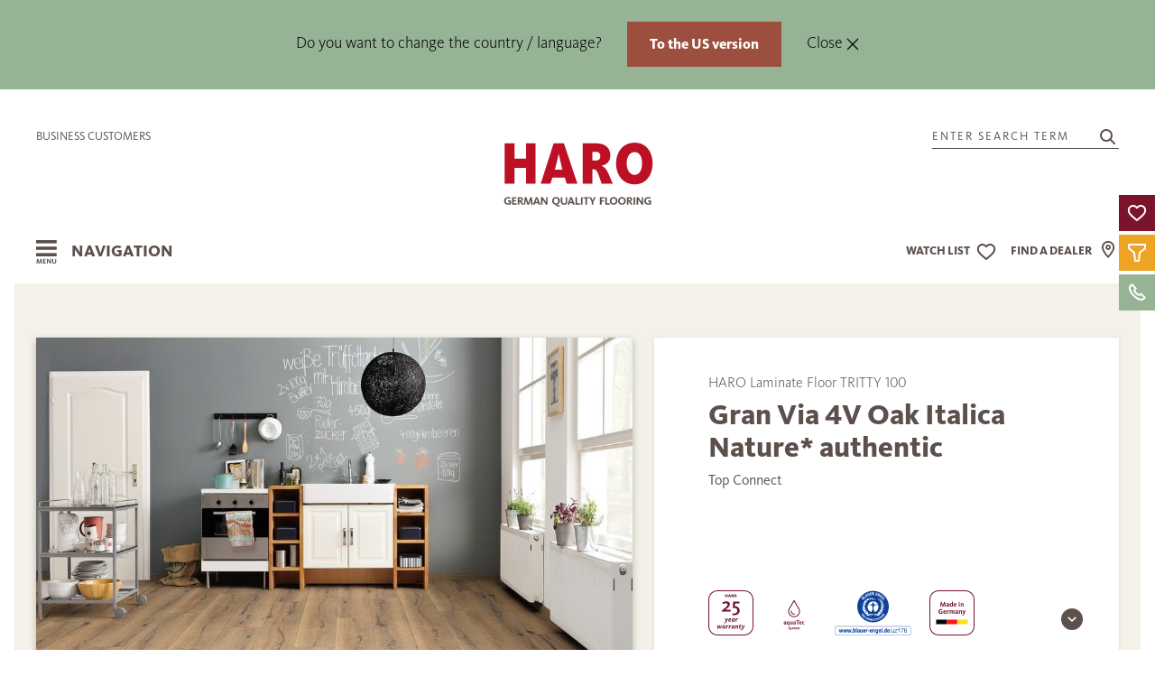

--- FILE ---
content_type: text/html; charset=utf-8
request_url: https://www.haro.com/en/find-floor/laminate/530338/
body_size: 43069
content:
<!DOCTYPE html>
<html lang="en" class="">

<head>
            <script type="text/javascript">
            window.dataLayer = window.dataLayer || [];

            function gtag() {
                dataLayer.push(arguments);
            }

            gtag("consent", "default", {
                ad_user_data: "denied",
                ad_personalization: "denied",
                ad_storage: "denied",
                analytics_storage: "denied",
                wait_for_update: 2000
            });

            gtag('set', 'url_passthrough', true);

            gtag("set", "ads_data_redaction", false);
        </script>
        <script type="text/javascript">
            (function(w, d, s, l, i) {
                w[l] = w[l] || [];
                w[l].push({
                    'gtm.start': new Date().getTime(),
                    event: 'gtm.js'
                });
                var f = d.getElementsByTagName(s)[0],
                    j = d.createElement(s),
                    dl = l != 'dataLayer' ? '&l=' + l : '';
                j.async = true;
                j.src =
                    'https://www.googletagmanager.com/gtm.js?id=' + i + dl;
                f.parentNode.insertBefore(j, f);
            })(window, document, 'script', 'dataLayer', 'GTM-NHRB9CB');
        </script>
        <link rel="preconnect" href="//privacy-proxy.usercentrics.eu">
        <link rel="preconnect" href="//app.usercentrics.eu">
        <link rel="preconnect" href="//api.usercentrics.eu">
        <script id="usercentrics-cmp" src="https://app.usercentrics.eu/browser-ui/latest/loader.js" data-settings-id="_qGf1Ku29" data-tcf-enabled async defer></script>
        <script type="application/javascript" src="https://privacy-proxy.usercentrics.eu/latest/uc-block.bundle.js" async defer></script>
        <script>
            if (typeof uc != 'undefined') {
                uc.reloadOnOptIn('BJz7qNsdj-7'); // Youtube
                uc.reloadOnOptIn('S1pcEj_jZX'); // Maps
            }
        </script>
        <script>
            window.addEventListener('UC_UI_CMP_EVENT', function(event) {
                if (event.detail.type === 'ACCEPT_ALL' || event.detail.type === 'DENY_ALL' || event.detail.type === 'SAVE') {
                    location.reload();
                }
            });
        </script>

        <script type="text/javascript">
            window.addEventListener("ucEvent", function(e) {
                if (e.detail && e.detail.event == "consent_status") {
                    var ucAnalyticsService = 'Google Analytics 4';
                    var ucAdService = 'Google Ads';

                    if (e.detail.hasOwnProperty(ucAnalyticsService) && e.detail.hasOwnProperty(ucAdService)) {
                        gtag("consent", "update", {
                            ad_storage: e.detail[ucAdService] ? 'granted' : 'denied',
                            ad_user_data: e.detail[ucAdService] ? 'granted' : 'denied',
                            ad_personalization: e.detail[ucAdService] ? 'granted' : 'denied',
                            analytics_storage: e.detail[ucAnalyticsService] ? 'granted' : 'denied'
                        });
                    } else {
                        if (e.detail.hasOwnProperty(ucAdService)) {
                            gtag("consent", "update", {
                                ad_storage: e.detail[ucAdService] ? 'granted' : 'denied',
                                ad_user_data: e.detail[ucAdService] ? 'granted' : 'denied',
                                ad_personalization: e.detail[ucAdService] ? 'granted' : 'denied'
                            });
                        }
                        if (e.detail.hasOwnProperty(ucAnalyticsService)) {
                            gtag("consent", "update", {
                                analytics_storage: e.detail[ucAnalyticsService] ? 'granted' : 'denied'
                            });
                        }
                    }
                }
            });
        </script>
        <script>
        var _paq = window._paq = window._paq || [];
        _paq.push(["setDoNotTrack", true]);
        _paq.push(["disableCookies"]);
        _paq.push(['trackPageView']);
        _paq.push(['enableLinkTracking']);
        (function() {
            var u = "https://matomo.hamberger.com/";
            _paq.push(['setTrackerUrl', u + 'matomo.php']);
            _paq.push(['setSiteId', '1']);
            var d = document,
                g = d.createElement('script'),
                s = d.getElementsByTagName('script')[0];
            g.async = true;
            g.src = u + 'matomo.js';
            s.parentNode.insertBefore(g, s);
        })();
    </script>
    <link rel="preload" href="/site/templates/fonts/5838683/51dc1500-43bb-4032-b886-9ab1aeb6b1ab.woff2" as="font" crossorigin="anonymous">
    <link rel="preload" href="/site/templates/fonts/5838715/d8fe8bb5-b5e5-4bf5-83f2-7c5ca12005e4.woff2" as="font" crossorigin="anonymous">
    <link rel="preload" href="/site/templates/fonts/5838843/0e0bdbd5-a9de-4346-936d-fa1add027b92.woff2" as="font" crossorigin="anonymous">
    <link rel="preload" href="/site/templates/fonts/5838699/7a10f2e7-a7b6-4cd1-a7c2-56102597611d.woff2" as="font" crossorigin="anonymous">
    <meta http-equiv="content-type" content="text/html; charset=utf-8" />
    <title>530338 - HARO Laminate Floor TRITTY 100 Gran Via 4V Oak Italica Nature* authentic Top Connect - HARO, Quality German Flooring</title>
    <meta name="description" content="HARO Laminate Floor TRITTY 100 Gran Via 4V Oak Italica Nature* authentic Top Connect is a floor from the Laminate Floor Assortment from HARO."/>
            <meta name="robots" content="INDEX, FOLLOW">
        <meta name="viewport" content="width=device-width, initial-scale=1.0" />
    <meta name="generator" content="ProcessWire">
    <meta name="theme-color" content="#BE1025">
    <link rel="shortcut icon" href="/favicon.ico" type="image/x-icon">
    <link rel="icon" href="/favicon.ico" type="image/x-icon">
    <link rel="apple-touch-icon" sizes="57x57" href="/favicon/apple-icon-57x57.png">
    <link rel="apple-touch-icon" sizes="60x60" href="/favicon/apple-icon-60x60.png">
    <link rel="apple-touch-icon" sizes="72x72" href="/favicon/apple-icon-72x72.png">
    <link rel="apple-touch-icon" sizes="76x76" href="/favicon/apple-icon-76x76.png">
    <link rel="apple-touch-icon" sizes="114x114" href="/favicon/apple-icon-114x114.png">
    <link rel="apple-touch-icon" sizes="120x120" href="/favicon/apple-icon-120x120.png">
    <link rel="apple-touch-icon" sizes="144x144" href="/favicon/apple-icon-144x144.png">
    <link rel="apple-touch-icon" sizes="152x152" href="/favicon/apple-icon-152x152.png">
    <link rel="apple-touch-icon" sizes="180x180" href="/favicon/apple-icon-180x180.png">
    <link rel="icon" type="image/png" sizes="192x192" href="/favicon/android-icon-192x192.png">
    <link rel="icon" type="image/png" sizes="32x32" href="/favicon/favicon-32x32.png">
    <link rel="icon" type="image/png" sizes="96x96" href="/favicon/favicon-96x96.png">
    <link rel="icon" type="image/png" sizes="16x16" href="/favicon/favicon-16x16.png">
    <meta name="msapplication-TileColor" content="#ffffff">
    <meta name="msapplication-TileImage" content="/favicon/ms-icon-144x144.png">
    <meta name="theme-color" content="#ffffff">
    <link rel="canonical" href="https://www.haro.com/en/find-floor/laminate/530338/" />
    
	<link rel='alternate' hreflang='de-DE' href='https://www.haro.com/de/boden-finden/laminat/530338/' />
	<link rel='alternate' hreflang='de-AT' href='https://www.haro.com/at/boden-finden/laminat/530338/' />
	<link rel='alternate' hreflang='de-CH' href='https://www.haro.com/ch/boden-finden/laminat/530338/' />
	<link rel='alternate' hreflang='en' href='https://www.haro.com/en/find-floor/laminate/530338/' />
	<link rel='alternate' hreflang='en-GB' href='https://www.haro.com/gb/find-ground/laminate/530338/' />
	<link rel='alternate' hreflang='en-US' href='https://www.haro.com/us/find-ground/laminate/530338/' />
	<link rel='alternate' hreflang='da' href='https://www.haro.com/dk/find-gulv/laminat/530338/' />
	<link rel='alternate' hreflang='fr' href='https://www.haro.com/fr/trouver-le-sol/stratifie/530338/' />
	<link rel='alternate' hreflang='es' href='https://www.haro.com/es/encontrar-el-terreno/laminado/530338/' />
	<link rel='alternate' hreflang='it' href='https://www.haro.com/it/trova-il-pavimento/laminato/530338/' />
	<link rel='alternate' hreflang='x-default' href='https://www.haro.com/en/find-floor/laminate/530338/' />    <meta property="og:type" content="website" />
    <meta property="og:title" content="530338 - HARO Laminate Floor TRITTY 100 Gran Via 4V Oak Italica Nature* authentic Top Connect - HARO, Quality German Flooring"/>    <meta property="og:description" content="HARO Laminate Floor TRITTY 100 Gran Via 4V Oak Italica Nature* authentic Top Connect is a floor from the Laminate Floor Assortment from HARO."/>    <meta property="og:url" content="https://www.haro.com/en/find-floor/laminate/530338/">
    <meta property="og:image" content="https://www.haro.com/site/assets/files/2287/530338_haro_laminatboden_gran_via_4v_eiche_italica_natur_authentic_ver-2.1200x630.jpg" />
    <script defer src="/site/templates/scripts/alpine-intersect.min.js"></script>
    <script defer src="/site/templates/scripts/alpine.min.js"></script>
    <!--noprocache-->
    <script>
        let watchlist = null;
        let watchlistPopup = null;
        const i18n = {"de":{"lang":"de","country":"DEU","lkz":"DE","waehrung":"EUR","waehrung_kurz":"\u20ac","preisart":"Brutto"},"at":{"lang":"de","country":"aut","lkz":"AT","waehrung":"EUR","waehrung_kurz":"\u20ac","preisart":"Brutto"},"ch":{"lang":"de","country":"che","lkz":"CF","waehrung":"CHF","waehrung_kurz":"SFr.","preisart":"Brutto"},"en":{"lang":"en","country":"int","lkz":"","waehrung":"","waehrung_kurz":"\u20ac","preisart":""},"gb":{"lang":"en","country":"gbr","lkz":"GB","waehrung":"GBP","waehrung_kurz":"\u00a3","preisart":"Brutto"},"us":{"lang":"en","country":"usa","lkz":"US","waehrung":"USD","waehrung_kurz":"$","preisart":"Brutto"},"dk":{"lang":"da","country":"dnk","lkz":"DK","waehrung":"DKK","waehrung_kurz":"dkr.","preisart":"Brutto"},"fr":{"lang":"fr","country":"fra","lkz":"FE","waehrung":"EUR","waehrung_kurz":"\u20ac","preisart":"Brutto"},"es":{"lang":"es","country":"esp","lkz":"ES","waehrung":"EUR","waehrung_kurz":"\u20ac","preisart":"Brutto"},"it":{"lang":"it","country":"ita","lkz":"IT","waehrung":"EUR","waehrung_kurz":"\u20ac","preisart":"Brutto"}};
        const languageCode = "en";
        const locale = i18n[languageCode];
        const countryip = "USA";
        const dummySvgUrl = '/site/templates/img/dummy.svg';
        const loggedIn = false;
        const kdnrFromHash = false ? null : null;
        const colorMap = {
            weiss: {
                background: '#eae1d7',
                dark: false,
                raw: 'WEIß'
            },
            grau: {
                background: '#babdbf',
                dark: false,
                raw: 'GRAU'
            },
            rot: {
                background: '#b9825a',
                dark: true,
                raw: 'ROT'
            },
            natur_hell: {
                background: '#ccb9a0',
                dark: false,
                raw: 'NATUR_HELL'
            },
            natur_mittel: {
                background: '#ae8b60',
                dark: true,
                raw: 'NATUR_MITTEL'
            },
            natur_dunkel: {
                background: '#74553d',
                dark: true,
                raw: 'NATUR_DUNKEL'
            },
            schwarz: {
                background: '#000000',
                dark: true,
                raw: 'SCHWARZ'
            },
        }
    </script>
    <script type="text/javascript">
        window.lastVisitedStoreKey = 'visitedPages';

        function makeBackendRequest(slider, callback) {
            fetch(
                '/f/addLastVisitedPage/', {
                    method: "POST",
                    body: slider
                }
            ).then((response) => {
                if (response.ok) {
                    return response.json();
                } else {
                    throw new Error("Network error");
                }
            }).then((data) => {}).catch((error) => {
                console.error("Could not add last visited page: ", error);
            }).finally(() => {
                if (typeof callback === 'function') {
                    callback();
                }
            });
        }

        function saveLastVisitedPageID(pageID, callback) {
            const now = Date.now();
            const expiresAt = now + 1000 * 60 * 60 * 24 * 30 * 6; // 6 Monate in ms

            let data = JSON.parse(localStorage.getItem(window.lastVisitedStoreKey)) || [];
            data = data.filter(item => item.expires > now);
            if (!data.some(item => item.id === pageID)) {
                data.push({
                    id: pageID,
                    expires: expiresAt
                });
            }
            localStorage.setItem(window.lastVisitedStoreKey, JSON.stringify(data));
            let slider = new FormData();
            slider.set("pageId", 2287);
            makeBackendRequest(slider, callback);
        }

        function saveLocalStorageToSession() {
            let data = JSON.parse(localStorage.getItem(window.lastVisitedStoreKey)) || [];

            if (data.length > 0) {
                let slider = new FormData();
                for (let page of data) {
                    slider.append("pageId", page.id);
                }
                makeBackendRequest(slider);
            }
        }   
    </script>
    <!--/noprocache-->
    <link rel="stylesheet" type="text/css" href="/site/templates/styles/filter.css?v=26082025" />
    <link rel="stylesheet" type="text/css" href="/site/templates/styles/dropdown.css?v=26082025" />
    <link rel="stylesheet" type="text/css" href="/site/templates/styles/references.css?v=26082025" />
    <link rel="stylesheet" type="text/css" href="/site/templates/styles/main.css?v=26082025" />
    <link rel="stylesheet" type="text/css" href="/site/templates/styles/guide.css?v=26082025" />
    <link rel="stylesheet" type="text/css" href="/site/templates/styles/watchlist.css?v=26082025" />
    <link rel="stylesheet" type="text/css" href="/site/templates/styles/offcanvas.css?v=26082025" />
    <link rel="stylesheet" href="/site/modules/HaroDealer/css/storelocator.css?v=26082025">
    <link rel="stylesheet" href="/site/modules/HaroDealer/css/storelocator_result.css?v=26082025">
    <script src="/site/templates/scripts/uikit.min.js"></script>
    <script src="/site/templates/scripts/uikit-icons.min.js"></script>
    <script src="/site/templates/scripts/jquery.min.js"></script>
    <script src="/site/templates/scripts/main.js"></script>
    <script src="/site/templates/scripts/htmx.min.js"></script>
    <script src="/site/templates/scripts/utils.js"></script>
    <script src="/site/templates/scripts/product/fetchProductData.js"></script>
    <script src="/site/templates/scripts/product/fetchAccessoryData.js"></script>
    <script src="/site/templates/scripts/dealer/fetchDealerData.js"></script>
    <script src="/site/templates/scripts/product/ProductCard.js"></script>
    <script src="/site/templates/scripts/watchlist/WatchlistBtn.js"></script>
    <script src="/site/templates/scripts/ui/InfoBox.js"></script>
    <script src="/site/templates/scripts/catalog/Catalog.js"></script>
    <script src="/site/templates/scripts/watchlist/Watchlist.js"></script>
    <script src="/site/templates/scripts/watchlist/WatchlistPopup.js"></script>
    <script src="/site/templates/scripts/watchlist/populateWatchlist.js"></script>
    <script src="/site/templates/scripts/watchlist/updateWatchlistIcon.js"></script>
    <script src="/site/templates/scripts/floorentine/Floorentine.js"></script>

            <script defer src="/site/plugins/dotlottie-player/dist/dotlottie-player.js"></script>
    
    <script src="/site/plugins/imagesloaded.pkgd.min.js"></script>
    <script src="/site/plugins/masonry.pkgd.min.js"></script>
    <link href="/site/plugins/nouislider/nouislider.min.css" rel="stylesheet">
    <script src="/site/plugins/nouislider/nouislider.min.js"></script>
    <script src="/site/templates/scripts/gmap/gmapConfig.js"></script>
    <script src="/site/templates/scripts/modernizr-custom.js"></script>
    <style>
        .InputfieldFormWidths .InputfieldColumnWidth>.InputfieldHeader,
        .InputfieldFormWidths .InputfieldColumnWidth>.InputfieldContent {
            padding-left: 1.5rem;
        }

        .InputfieldFormWidths .InputfieldColumnWidthFirst>.InputfieldHeader,
        .InputfieldFormWidths .InputfieldColumnWidthFirst>.InputfieldContent,
        .InputfieldFormWidths .InputfieldColumnWidth+.InputfieldSubmit>.InputfieldHeader,
        .InputfieldFormWidths .InputfieldColumnWidth+.InputfieldSubmit>.InputfieldContent,
        .InputfieldFormWidths .InputfieldColumnWidthFirstTmp>.InputfieldHeader,
        .InputfieldFormWidths .InputfieldColumnWidthFirstTmp>.InputfieldContent,
        .InputfieldFormWidths .InputfieldColumnWidthFirst.InputfieldStateHidden+.Inputfield>.InputfieldHeader,
        .InputfieldFormWidths .InputfieldColumnWidthFirst.InputfieldStateHidden+.Inputfield>.InputfieldContent {
            padding-left: 0;
        }
    </style>
    <!--noprocache-->
    <script type="text/javascript">
    $(function () {

        // get current values from hubspotData localstorage item or create empty object
        var hubspotDataLocalStorageObject = JSON.parse(localStorage.getItem("hubspotData")) || {};

        if ("" === "1") {
            // set new values in hubspotData localstorage object, if not empty
            if ("" !== "") {
                hubspotDataLocalStorageObject["usid"] = "";
            }
            if ("" !== "") {
                hubspotDataLocalStorageObject["hubspotid"] = "";
            }
            if ("" !== "") {
                hubspotDataLocalStorageObject["catalog_code"] = "";
            }
            if ("" !== "") {
                hubspotDataLocalStorageObject["samples_ordered"] = "";
            }
            if ("" !== "") {
                hubspotDataLocalStorageObject["samples_ordered_date"] = "";
            }
            if ("" !== "") {
                hubspotDataLocalStorageObject["dealer_appointment"] = "";
            }
            if ("" !== "") {
                hubspotDataLocalStorageObject["dealer_appointment_date"] = "";
            }
            if ("" !== "") {
                hubspotDataLocalStorageObject["dealer_id"] = "";
            }

            // reset  session variable "formSent" (indicator to set new local storage values)
                    }

        if ("" === "1") {
            // set new values in hubspotData localstorage object, if not empty
            if ("" !== "") {
                hubspotDataLocalStorageObject["fall25_visited"] = "";
            }
            if ("" !== "") {
                hubspotDataLocalStorageObject["promotion_utm_medium"] = "";
            }
            if ("" !== "") {
                hubspotDataLocalStorageObject["promotion_utm_source"] = "";
            }

            // reset  session variable "campaignSet" (indicator to set new local storage values)
                    }

        if ("" !== "") {
            hubspotDataLocalStorageObject["utm_medium"] = "";
        }
        if ("" !== "") {
            hubspotDataLocalStorageObject["utm_source"] = "";
        }

        // set new values of hubspotData to localstorage
        localStorage.setItem("hubspotData", JSON.stringify(hubspotDataLocalStorageObject));
    });

    var hubspotDataLocalStorageObject = JSON.parse(localStorage.getItem("hubspotData")) || {};

    // if one hubspot entry in session is empty but is set in localstorage > start ajax call to set session value
    if (
        ("" === "" && hubspotDataLocalStorageObject["usid"] !== "")
        || ("" === "" && hubspotDataLocalStorageObject["hubspotid"] !== "")
        || ("" === "" && hubspotDataLocalStorageObject["catalog_code"] !== "")
        || ("" === "" && hubspotDataLocalStorageObject["samples_ordered"] !== "")
        || ("" === "" && hubspotDataLocalStorageObject["samples_ordered_date"] !== "")
        || ("" === "" && hubspotDataLocalStorageObject["dealer_appointment"] !== "")
        || ("" === "" && hubspotDataLocalStorageObject["dealer_appointment_date"] !== "")
        || ("" === "" && hubspotDataLocalStorageObject["dealer_id"] !== "")
        || ("" === "" && hubspotDataLocalStorageObject["fall25_visited"] !== "")
        || ("" === "" && hubspotDataLocalStorageObject["utm_medium"] !== "")
        || ("" === "" && hubspotDataLocalStorageObject["utm_source"] !== "")
        || ("" === "" && hubspotDataLocalStorageObject["promotion_utm_medium"] !== "")
        || ("" === "" && hubspotDataLocalStorageObject["promotion_utm_source"] !== "")
    ) {

        $.ajax({
            url: '',
            data: JSON.stringify({
                action: "hubspot-check-local-storage",
                hubspotLocalStorageData: hubspotDataLocalStorageObject
            }),
            contentType: "application/json; charset=utf-8",
            traditional: true,
            type: 'POST',
        });

    }

</script>
    <!--/noprocache-->
</head>

<body x-data="watchlist" x-bind="updateWatchlist"  class="">

            <a href="javascript:void(0);" onclick="document.querySelector('.section-start').focus()" class="uk-button uk-button-primary skip-link">Jump directly to content</a>
                <!--noprocache-->
        <noscript>
            <p><img referrerpolicy="no-referrer-when-downgrade" src="https://matomo.hamberger.com/matomo.php?idsite=1&amp;rec=1" style="border:0;" alt="" /></p>
        </noscript>
        <noscript><iframe src="https://www.googletagmanager.com/ns.html?id=GTM-NHRB9CB" height="0" width="0" style="display:none;visibility:hidden"></iframe></noscript>
        <!--/noprocache-->
            <template x-data="{open: false}" x-init="open = !localStorage.getItem('langinfo_closed')" x-if="open">
        <div id="langinfo" class="uk-display-block bm-background-salbei uk-position-relative uk-padding uk-padding-remove-horizontal">
            <div class="uk-container uk-container-expand navigation uk-padding-remove-horizontal">
                <div class="uk-container uk-container-xlarge">
                    <div class="uk-padding uk-padding-remove-vertical uk-text-center">
                        <span class="uk-text-center bm-text-black uk-display-inline-block uk-margin-small">
                            Do you want to change the country / language?                        </span>
                        <span class="uk-margin-left uk-text-nowrap">
                            <a href="https://www.haro.com/us/find-ground/laminate/530338/" class="uk-button uk-button-small uk-button-primary uk-text-bold" @click="localStorage.setItem('langinfo_closed', 'true'); open = false">
                                To the US version                            </a>
                        </span>
						<span class="uk-margin-left">
                        	<button type="button" class="bm-text-black" data-uk-close @click="localStorage.setItem('langinfo_closed', 'true'); open = false">Close&nbsp;</button>
						</span>
                    </div>
                 </div>
            </div>
        </div>
    </template>
                <script type="application/ld+json">
            {
                "@context": "http://schema.org/",
                "@type": "Product",
                "name": "HARO Laminate Floor TRITTY 100 Gran Via 4V Oak Italica Nature* authentic Top Connect",
                 "image": "https://www.haro.com/site/assets/files/2287/530338_haro_laminatboden_gran_via_4v_eiche_italica_natur_authentic_ver-2.jpg",
                 "mpn": "530338",
                "productID": "530338",
                "sku": "530338",
                "brand": {
                    "@type": "Thing",
                    "name": "HARO"
                }
                ,
                    "offers": {
                        "@type": "Offer",
                        "priceCurrency": "EUR",
                        "eligibleQuantity": "m²",
                         "price": "27.95",
                        
                        "itemCondition": "http://schema.org/NewCondition",
                        "availability": "http://schema.org/InStock",
                        "seller": {
                            "@type": "Organization",
                            "name": "Hamberger Flooring GmbH & Co. KG"
                        }
                    }
                            }
        </script>
        

        <header role="banner" x-data="{activePage: 2287, parentId: 1083, parentId2: 1039}" id="header" class="uk-position-relative uk-display-block uk-margin-small-top uk-margin-small-right uk-margin-small-left bm-background-color">

            <!-- Promotion Page header -->
                  
                                    <div class="uk-position-relative uk-container uk-container-xlarge uk-padding-remove">
                                                    </div>
                                <div class="uk-container uk-container-expand navigation uk-padding-remove-horizontal">
                    <!-- New Top Navigation -->
                    <div class="bm-header-container scrollbar-white">
                        <div class="uk-container uk-container-xlarge">
                            <div class="top-nav-top bm-flex-large">
                                <div class="bm-flex-small uk-width-1-5 uk-flex uk-flex-middle uk-flex-left">
                                    <span data-uk-icon="menu" data-uk-toggle="target: #mob-nav"></span>
                                </div>
                                <div class="bm-flex-large uk-width-1-3 uk-flex uk-flex-top d-none-scrolled">
                                                                        <a href="https://360.haro.com/" target="_blank" rel="noopener" title="HARO Customer portal" class="uk-text-uppercase uk-visible@m">Business customers</a>
                                </div>
                                <div class="uk-width-3-5 uk-width-1-3@m uk-text-center">
                                    <a href="/en/" title="Click here to return to the homepage">
                                                                                    <img src="/site/templates/img/logo_haro_en.svg" alt="Logo HARO - the parquet brand" class="bm-logo uk-preserve">
                                                                            </a>
                                </div>
                                <div class="bm-flex-large uk-width-1-3 uk-flex uk-flex-right uk-flex-top d-none-scrolled">
                                    <a href="#modal-search" title="Search article" class="bm-search" data-uk-toggle>
                                        <span class="uk-text-uppercase uk-margin-small-right">Enter search term</span>
                                        <span uk-icon="icon: search" style="margin-left: 10px;"></span>
                                    </a>
                                </div>
                            </div>
                        </div>
                        <!--noprocache-->
                        
<div class="bm-mainnav-inner">
	<div class="bm-header-container">
		<div class="uk-container uk-container-xlarge container-navigation">
			<div class="uk-flex uk-flex-between top-nav-bottom">
				<div class="uk-flex uk-flex-middle nav-label uk-width-1-3" id="OpenNav" onkeypress="openNav()" onclick="openNav()" title="Open navigation" tabindex="0">
					<i class="icon icon-burger-menu position-relative pointer uk-margin-small-right">
					</i>
					<span id="navItemCurrent">
						Navigation					</span>
				</div>
				<div class="uk-width-3-5 uk-width-1-3@m uk-text-center bm-flex-small uk-flex-center ">
					<a href="/en/" title="Click here to return to the homepage">
													<img src="/site/templates/img/logo_haro_en.svg" alt="Logo HARO - the parquet brand" class="bm-logo uk-preserve">
											</a>
				</div>
				<div class="uk-flex uk-flex-middle uk-flex-right uk-width-1-3 uk-width-1-2@m uk-position-relative nav-search">
					<a href="#modal-search" title="Article search" class="bm-search show-sticky-nav uk-flex-middle" style="display:none" data-uk-toggle style="height:25px">
    <div class="barrierefreiheit-size uk-flex uk-flex-middle uk-visible@m">
        <span uk-icon="icon: search" style="margin-left: 10px;"></span>
    </div>
</a>
    <div id="nav-watchlist" class=" uk-flex uk-flex-middle" x-data="{last: 0, direction: 0}" x-cloak
        x-effect="const temp = last; last = filteredItems().length; direction = temp < last ? 1 : -1;">
        <a href="/en/watch-list/" title="" class="uk-flex uk-flex-middle ">
            <span class="uk-text-uppercase top-nav-bottom-label nav-resp-d-none" style="padding:0 6px;">
                Watch list            </span>
            <div id="watchlist-icon" class="watchlist-icon bm-background-transparent bm-cursor-pointer"
                :class="{empty: !last}" data-uk-icon="heart"
                title="Watchlist">
                <div id="bg">
                    <template x-for="n in 1" :key="last">
                        <div id="counter" x-text="last" :class="{up: direction === 1, down: direction === -1}"></div>
                    </template>
                </div>
            </div>
        </a>
         
            <a id="haendler_nav_icon" title="Find your dealer here" class="uk-visible@s uk-flex uk-flex-middle " href="/en/trader/find-a-trader/">
                <span class="uk-text-uppercase top-nav-bottom-label nav-resp-d-none" style="padding-right: 6px;">
                    Find a dealer                </span>
                <i class="icon-location "></i>
            </a>
               </div>
    					
<div id="watchlist-popup"
     data-msg-product-add="[This item has been | These items have been] added to your watchlist"
     data-msg-product-remove="[This item has been | These items have been] removed from your watchlist"
     data-msg-dealer-add="This retailer has been added to your watchlist"
     data-msg-dealer-remove="This retailer has been removed from your watchlist"
     onmouseenter="watchlistPopup.pause()"
     onmouseleave="watchlistPopup.restart()">
    <p id="msg" class="uk-text-lead" role="status"></p>
    <div id="container">
        <div id="item">
            <img id="img" src="" alt="">
            <p id="title"><a href=""></a></p>
        </div>
    </div>
    <a id="watchlist-link" class="uk-text-lead uk-link w-max-content" href="/en/watch-list/">
        Call up watch list</a>
    <div id="strip">
        <div class="inner">
        </div>
    </div>
    <div class="uk-position-absolute uk-position-top-right uk-padding-small"><span class="bm-cursor-pointer" data-uk-icon="icon: close" onclick="watchlistPopup.hide()" onkeydown="if (event.keyCode === 13) {watchlistPopup.hide()}" tabindex="0"></span></div>
</div>				</div>
			</div>
		</div>
		</nav>
	</div>


</div>

<script>
	window.addEventListener('load', () => {
		injectDropdownEvents();
	});

	function initSwitchers() {
		for (const subnav of Array.from(document.querySelectorAll('.bm-subnav'))) {
			for (const li of Array.from(subnav.querySelectorAll('li'))) {
				li.addEventListener('mouseover', (e) => {
					UIkit.switcher(subnav).show(indexInParent(li));
				});
			}
		}
	}

	function injectDropdownEvents() {
		let nav = document.querySelector('.navigation');
		for (let dropdown of Array.from(document.querySelectorAll('.bm-opener'))) {
			dropdown.addEventListener('shown', () => {
				nav.classList.add('bm-open');
			})
			dropdown.addEventListener('hide', () => {
				nav.classList.remove('bm-open');
			})
		}
	}

	function indexInParent(node) {
		const children = node.parentNode.childNodes;
		let num = 0;
		for (let i = 0; i < children.length; i++) {
			if (children[i] == node) return num;
			if (children[i].nodeType == 1) num++;
		}
		return -1;
	}

	let lastHoverTarget
	let hoverTimer = null;

	function onMainNavMouseEnter(initiator, parent, target, delay) {
		lastHoverTarget = initiator;
		if (hoverTimer) clearTimeout(hoverTimer);
		hoverTimer = setTimeout(() => {
			if (lastHoverTarget !== initiator || !document.querySelector(`${parent} > li`)) return;
			for (let li of Array.from(document.querySelectorAll(`${parent} > li`))) {
				li.classList.add('uk-hidden');
			}
			document.querySelector(target).classList.remove('uk-hidden');
			for (let li of Array.from(initiator.parentElement.children)) {
				li.classList.remove('uk-active')
			}
			initiator.classList.add('uk-active');
		}, delay)
	}

	function setLastHoverTarget(el) {
		lastHoverTarget = el;
	}

	function onMainNavigationMouseLeftButtonClick(initiator, parent, target) {


		for (let li of Array.from(document.querySelectorAll(`${parent} > li`))) {
			li.classList.add('uk-hidden');
		}
		document.querySelector(target).classList.remove('uk-hidden');
		for (let li of Array.from(initiator.parentElement.children)) {
			li.classList.remove('uk-active')
		}
		initiator.classList.add('uk-active');
	}
</script>                        <!--/noprocache-->
                        </nav>
                    </div>
                </div>
                </div>
                <!-- Stage Slider -->
                                </div>
        </header>

        <!-- -380px -->
<nav aria-labelledby="mySidenav" role="navigation">
    <div id="mySidenav" aria-label="Hauptnavigation" class="sidenav" x-data="{ nav: 'default', navProducts : 'default',navProductsChild : 'default',navService : 'default',navAboutus : 'default',navLanguage : 'default',navAktion : 'default',    
checkUrl(path){

    var mySidenav = document.getElementById('mySidenav');
        // Parkett
        if(mySidenav.dataset.parentId == '134097'){
            this.nav = 'child-134097';
        }
        // Parkett - Aussehen
        if(mySidenav.dataset.parentId == '134292'){
            this.nav = 'child-134097';
                this.navProductsChild = 'childSubnav-134292';
        }
        // Parkett - Einsatzbereich
        if(mySidenav.dataset.parentId == '134565'){
            this.nav = 'child-134097';
            this.navProductsChild = 'childSubnav-134565';
        }
        // Parkett - Verlegung
        if(mySidenav.dataset.parentId == '134728'){
            this.nav = 'child-134097';
            this.navProductsChild = 'childSubnav-134728';
        }
        // Parkett - Exclusiv
        if(mySidenav.dataset.parentId == '135005'){
            this.nav = 'child-134097';
            this.navProductsChild = 'childSubnav-135005';
        }
        // Holzboden
        if(mySidenav.dataset.parentId == '135222'){
            this.nav = 'child-135222';
        }
        // Designboden
        if(mySidenav.dataset.parentId == '135314'){
            this.nav = 'child-135314';
        }
        // Designboden - Einsatzbereich
        if(mySidenav.dataset.parentId == '135513'){
            this.nav = 'child-135314';
            this.navProductsChild = 'childSubnav-135513';
        }
        // Laminat
        if(mySidenav.dataset.parentId == '135731'){
            this.nav = 'child-135731';
        }
        // Laminat - Einsatzbereich
        if(mySidenav.dataset.parentId == '135889'){
            this.nav = 'child-135731';
            this.navProductsChild = 'childSubnav-135889';
        }
        // Korkboden
        if(mySidenav.dataset.parentId == '136129'){
            this.nav = 'child-136129';
        }
        // Treppe & Wand
        if(mySidenav.dataset.parentId == '136369'){
            this.nav = 'child-136369';
        }
        // Treppe & Wand - Wandverkleidung
        if(mySidenav.dataset.parentId == '136266'){
            this.nav = 'child-136369';
            this.navProductsChild = 'childSubnav-136266';
        }
        // Zubehoer
        if(mySidenav.dataset.parentId == '1105'){
            this.nav = 'child-1105';
        }
        // Service
        if(mySidenav.dataset.parentId == '1041'){
            this.nav = 'service';
        }
        // Service - Einsatzbereich
        if(mySidenav.dataset.parentId == '136447'){
            this.nav = 'service';
            this.navService = 'child-136447';
        }
        // Ueber uns
        if(mySidenav.dataset.parentId == '1043'){
            this.nav = 'aboutus';
        }
        // Ueber uns - Unternehmen
        if(mySidenav.dataset.parentId == '1104'){
            this.nav = 'aboutus';
            this.navAboutus = 'child-1104';
        }
        // Aktion
        //if(mySidenav.dataset.parentId == '111438'){
            //this.nav = 'aktion';
        //}

        }}"
        x-init="checkUrl(window.location.pathname)">
        <!-- 1. Ebene -->
        <div class="uk-position-relative uk-flex uk-flex-column container-sidenav">

            <div x-show="nav == 'default'" class="uk-height-1-1 uk-flex uk-flex-column">
    <div style="height: 25px;margin-bottom:25px" class="uk-flex uk-flex-between uk-flex-top lh-18 mt-5 mx-5">
        <a href="#modal-search" title="Search" class="uk-flex bm-search uk-text-normal" data-uk-toggle>
            <span uk-icon="icon: search"></span>
            <span class="uk-text-uppercase uk-margin-small-left">Enter search term</span>
        </a>
        <div tabindex="0" title="Close navigation" role="button" class="uk-flex uk-flex-bottom uk-margin-auto-left" onclick="closeNav()" onkeydown="if (event.keyCode === 13) { closeNav()}">
            <i class="icon icon-close"></i>
        </div>
    </div>
    <div style="border-bottom:1px solid rgba(0, 0, 0, 0.2);margin-bottom:38px" class="mx-5"></div>
    <div class="fs-18 fw-800 uk-flex uk-flex-column mx-5">
                                                        <div @click="nav = 'child-134097'" @keydown.enter="nav = 'child-134097'" tabindex="0" class="uk-flex uk-flex-middle uk-flex-between sidenav-item uk-text-uppercase">
                        Parquet flooring                        <i class="icon icon-arrow-right-light"></i>
                    </div>
                                                                <div @click="nav = 'child-135222'" @keydown.enter="nav = 'child-135222'" tabindex="0" class="uk-flex uk-flex-middle uk-flex-between sidenav-item uk-text-uppercase">
                        Wood performance floor                        <i class="icon icon-arrow-right-light"></i>
                    </div>
                                                                <div @click="nav = 'child-135314'" @keydown.enter="nav = 'child-135314'" tabindex="0" class="uk-flex uk-flex-middle uk-flex-between sidenav-item uk-text-uppercase">
                        Design floor                        <i class="icon icon-arrow-right-light"></i>
                    </div>
                                                                <div @click="nav = 'child-135731'" @keydown.enter="nav = 'child-135731'" tabindex="0" class="uk-flex uk-flex-middle uk-flex-between sidenav-item uk-text-uppercase">
                        Laminate flooring                        <i class="icon icon-arrow-right-light"></i>
                    </div>
                                                                <div @click="nav = 'child-136369'" @keydown.enter="nav = 'child-136369'" tabindex="0" class="uk-flex uk-flex-middle uk-flex-between sidenav-item uk-text-uppercase">
                        Staircase & wall                        <i class="icon icon-arrow-right-light"></i>
                    </div>
                                                                <div @click="nav = 'child-1105'" @keydown.enter="nav = 'child-1105'" tabindex="0" class="uk-flex uk-flex-middle uk-flex-between sidenav-item uk-text-uppercase">
                        Accessories                        <i class="icon icon-arrow-right-light"></i>
                    </div>
                        <div class="sidenav-block-center">
            <div @click="nav = 'service'" @keydown.enter="nav = 'service'" tabindex="0" class="uk-flex uk-flex-middle uk-flex-between sidenav-item uk-text-uppercase">
                <div class="uk-flex uk-flex-middle">
                    <span class="uk-text-normal">
                        Service                    </span>
                </div>
                <i class="icon icon-arrow-right-light"></i>
            </div>
            <a id="haendler_nav" tabindex="0" href="/en/trader/find-a-trader/" class="uk-flex uk-flex-middle uk-flex-between sidenav-item uk-text-uppercase uk-text-normal">
                Find a dealer            </a>
            <div @click="nav = 'aboutus'" @keydown.enter="nav = 'aboutus'" tabindex="0" class="uk-flex uk-flex-middle uk-flex-between sidenav-item uk-text-uppercase">
                <div class="uk-flex uk-flex-middle">
                    <span class="uk-text-normal">
                        About us                    </span>
                </div>
                <i class="icon icon-arrow-right-light"></i>
            </div>
            <a href="https://360.haro.com/" tabindex="0" class="uk-text-normal uk-flex uk-flex-middle uk-flex-between sidenav-item uk-text-uppercase mb-3" target="_blank">
                BUSINESS CUSTOMERS            </a>
            <br>
            <a href="/en/promotion/75-year-haro-parquet-anniversary-action/" tabindex="0" class="uk-flex uk-flex-middle mb-0 sidenav-item uk-text-uppercase uk-text-normal">
                75 years of HARO Parquet anniversary campaign                <span class="notification-circle">
                    %
                </span>
            </a>
            <!--<div @click="nav = 'aktion'" class="uk-flex uk-flex-middle uk-flex-between sidenav-item uk-text-uppercase mb-3">
                <div class="uk-flex uk-flex-middle" >
                    <span class="uk-text-normal">
                    75 years of HARO Parquet anniversary campaign                    </span>
                    <span class="notification-circle">
                    %
                    </span>
                </div>
                <i class="icon icon-arrow-right-light"></i>
            </div>-->
            <div @click="nav = 'language'" @keydown.enter="nav = 'language'" class="uk-flex uk-flex-middle uk-flex-between sidenav-item bm-flex-small uk-text-uppercase" style="margin-top: 39px;">
                <div class="uk-flex uk-flex-middle">
                    <span class="uk-text-normal">
                        Language / Country                    </span>
                </div>
                <i class="icon icon-arrow-right-light"></i>
            </div>
        </div>
    </div>
</div><!-- 3. Ebene -->
    <div x-show="nav == 'child-134097'" class="nav-slide-left uk-height-1-1 uk-flex uk-flex-column">
        <div x-show="navProductsChild == 'default'" class="mt-5 mx-5">
            <div class="uk-flex uk-flex-left uk-flex-top fs-18 fw-800 pointer sidenav-subheading">
                <div @click="nav = 'default'" @keydown.enter="nav = 'default'" class="uk-flex uk-flex-top" tabindex="0">
                    <i class="me-3 icon icon-return"></i>
                    Parquet flooring                </div>
                <div tabindex="0" title="Navigation schließen" role="button" class="uk-flex uk-flex-bottom uk-margin-auto-left" onclick="closeNav()" onkeydown="if (event.keyCode === 13) { closeNav()}">
                    <i class="icon icon-close"></i>
                </div>
            </div>
            <div class="fs-18 uk-text-normal uk-flex uk-flex-column">
                                                            <a id="sideNav-167635" tabindex="0" @keydown.enter="navProductsChild = 'childSubnav-167635'" href="/en/products/parquet/assortment/" class="uk-flex uk-flex-middle uk-flex-between mb-4 sidenav-item ">
                            Parquet range                        </a>
                                                            <div @click="navProductsChild = 'childSubnav-134292'" @keydown.enter="navProductsChild = 'childSubnav-134292'" tabindex="0" class="uk-flex uk-flex-middle uk-flex-between mb-4 sidenav-item">
                            Wood species                            <i class="icon icon-arrow-right-light"></i>
                        </div>
                                                                <a id="sideNav-13782" tabindex="0" @keydown.enter="navProductsChild = 'childSubnav-13782'" href="/en/products/parquet/oberflaeche/" class="uk-flex uk-flex-middle uk-flex-between mb-4 sidenav-item ">
                            Surface                        </a>
                                                            <a id="sideNav-1112" tabindex="0" @keydown.enter="navProductsChild = 'childSubnav-1112'" href="/en/products/parquet/aufbau/" class="uk-flex uk-flex-middle uk-flex-between mb-4 sidenav-item ">
                            Structure                        </a>
                                                            <div @click="navProductsChild = 'childSubnav-134565'" @keydown.enter="navProductsChild = 'childSubnav-134565'" tabindex="0" class="uk-flex uk-flex-middle uk-flex-between mb-4 sidenav-item">
                            Field of application                            <i class="icon icon-arrow-right-light"></i>
                        </div>
                                                                <div @click="navProductsChild = 'childSubnav-134728'" @keydown.enter="navProductsChild = 'childSubnav-134728'" tabindex="0" class="uk-flex uk-flex-middle uk-flex-between mb-4 sidenav-item">
                            Installation                            <i class="icon icon-arrow-right-light"></i>
                        </div>
                                                                <a id="sideNav-134291" tabindex="0" @keydown.enter="navProductsChild = 'childSubnav-134291'" href="/en/products/parquet/product-consulting/" class="uk-flex uk-flex-middle uk-flex-between mb-4 sidenav-item  uk-text-bold">
                            Product advice                        </a>
                                                            <div @click="navProductsChild = 'childSubnav-135005'" @keydown.enter="navProductsChild = 'childSubnav-135005'" tabindex="0" class="uk-flex uk-flex-middle uk-flex-between mb-4 sidenav-item">
                            Exclusive: hand-finished parquet                            <i class="icon icon-arrow-right-light"></i>
                        </div>
                                    <!-- Laminatboden -->
                                            </div>
        </div>
        <!-- 4. Ebene -->
                    <div x-show="navProductsChild == 'childSubnav-167635'" class="nav-slide-left mt-5 mx-5">
                <div class="uk-flex uk-flex-left uk-flex-top fs-18 fw-800 pointer sidenav-subheading">
                    <div @click="navProductsChild = 'default'" @keydown.enter="nav = 'default'" class="uk-flex uk-flex-top" tabindex="0">
                        <i class="me-3 icon icon-return"></i>
                        Parquet range                    </div>
                    <div tabindex="0" title="Navigation schließen" role="button" class="uk-flex uk-flex-bottom uk-margin-auto-left" onclick="closeNav()" onkeydown="if (event.keyCode === 13) { closeNav()}">
                        <i class="icon icon-close"></i>
                    </div>
                </div>
                <div class="fs-18 uk-text-normal uk-flex uk-flex-column">
                                    </div>
            </div>
                    <div x-show="navProductsChild == 'childSubnav-134292'" class="nav-slide-left mt-5 mx-5">
                <div class="uk-flex uk-flex-left uk-flex-top fs-18 fw-800 pointer sidenav-subheading">
                    <div @click="navProductsChild = 'default'" @keydown.enter="nav = 'default'" class="uk-flex uk-flex-top" tabindex="0">
                        <i class="me-3 icon icon-return"></i>
                        Wood species                    </div>
                    <div tabindex="0" title="Navigation schließen" role="button" class="uk-flex uk-flex-bottom uk-margin-auto-left" onclick="closeNav()" onkeydown="if (event.keyCode === 13) { closeNav()}">
                        <i class="icon icon-close"></i>
                    </div>
                </div>
                <div class="fs-18 uk-text-normal uk-flex uk-flex-column">
                                            <a id="sideNav-1153" href="/en/products/parquet/wood-species/oak-parquet/" class="uk-flex uk-flex-middle uk-flex-between mb-3 sidenav-item ">Oak                        </a>
                                            <a id="sideNav-1154" href="/en/products/parquet/wood-species/beech-parquet/" class="uk-flex uk-flex-middle uk-flex-between mb-3 sidenav-item ">Beech                        </a>
                                            <a id="sideNav-1155" href="/en/products/parquet/wood-species/maple-parquet/" class="uk-flex uk-flex-middle uk-flex-between mb-3 sidenav-item ">Maple                        </a>
                                            <a id="sideNav-1156" href="/en/products/parquet/wood-species/ash-parquet/" class="uk-flex uk-flex-middle uk-flex-between mb-3 sidenav-item ">Ash                        </a>
                                            <a id="sideNav-1158" href="/en/products/parquet/wood-species/walnut-parquet/" class="uk-flex uk-flex-middle uk-flex-between mb-3 sidenav-item ">Walnut                        </a>
                                            <a id="sideNav-149277" href="/en/products/parquet/wood-species/fir-parquet/" class="uk-flex uk-flex-middle uk-flex-between mb-3 sidenav-item ">Fir                        </a>
                                    </div>
            </div>
                    <div x-show="navProductsChild == 'childSubnav-13782'" class="nav-slide-left mt-5 mx-5">
                <div class="uk-flex uk-flex-left uk-flex-top fs-18 fw-800 pointer sidenav-subheading">
                    <div @click="navProductsChild = 'default'" @keydown.enter="nav = 'default'" class="uk-flex uk-flex-top" tabindex="0">
                        <i class="me-3 icon icon-return"></i>
                        Surface                    </div>
                    <div tabindex="0" title="Navigation schließen" role="button" class="uk-flex uk-flex-bottom uk-margin-auto-left" onclick="closeNav()" onkeydown="if (event.keyCode === 13) { closeNav()}">
                        <i class="icon icon-close"></i>
                    </div>
                </div>
                <div class="fs-18 uk-text-normal uk-flex uk-flex-column">
                                    </div>
            </div>
                    <div x-show="navProductsChild == 'childSubnav-1112'" class="nav-slide-left mt-5 mx-5">
                <div class="uk-flex uk-flex-left uk-flex-top fs-18 fw-800 pointer sidenav-subheading">
                    <div @click="navProductsChild = 'default'" @keydown.enter="nav = 'default'" class="uk-flex uk-flex-top" tabindex="0">
                        <i class="me-3 icon icon-return"></i>
                        Structure                    </div>
                    <div tabindex="0" title="Navigation schließen" role="button" class="uk-flex uk-flex-bottom uk-margin-auto-left" onclick="closeNav()" onkeydown="if (event.keyCode === 13) { closeNav()}">
                        <i class="icon icon-close"></i>
                    </div>
                </div>
                <div class="fs-18 uk-text-normal uk-flex uk-flex-column">
                                    </div>
            </div>
                    <div x-show="navProductsChild == 'childSubnav-134565'" class="nav-slide-left mt-5 mx-5">
                <div class="uk-flex uk-flex-left uk-flex-top fs-18 fw-800 pointer sidenav-subheading">
                    <div @click="navProductsChild = 'default'" @keydown.enter="nav = 'default'" class="uk-flex uk-flex-top" tabindex="0">
                        <i class="me-3 icon icon-return"></i>
                        Field of application                    </div>
                    <div tabindex="0" title="Navigation schließen" role="button" class="uk-flex uk-flex-bottom uk-margin-auto-left" onclick="closeNav()" onkeydown="if (event.keyCode === 13) { closeNav()}">
                        <i class="icon icon-close"></i>
                    </div>
                </div>
                <div class="fs-18 uk-text-normal uk-flex uk-flex-column">
                                            <a id="sideNav-1114" href="/en/products/parquet/field-of-application/parquet-for-every-room/" class="uk-flex uk-flex-middle uk-flex-between mb-3 sidenav-item ">Parquet for every room                        </a>
                                            <a id="sideNav-1163" href="/en/products/parquet/field-of-application/badezimmer/" class="uk-flex uk-flex-middle uk-flex-between mb-3 sidenav-item ">Parquet in the bathroom                        </a>
                                            <a id="sideNav-1164" href="/en/products/parquet/field-of-application/fussbodenheizung/" class="uk-flex uk-flex-middle uk-flex-between mb-3 sidenav-item ">Parquet on underfloor heating                        </a>
                                    </div>
            </div>
                    <div x-show="navProductsChild == 'childSubnav-134728'" class="nav-slide-left mt-5 mx-5">
                <div class="uk-flex uk-flex-left uk-flex-top fs-18 fw-800 pointer sidenav-subheading">
                    <div @click="navProductsChild = 'default'" @keydown.enter="nav = 'default'" class="uk-flex uk-flex-top" tabindex="0">
                        <i class="me-3 icon icon-return"></i>
                        Installation                    </div>
                    <div tabindex="0" title="Navigation schließen" role="button" class="uk-flex uk-flex-bottom uk-margin-auto-left" onclick="closeNav()" onkeydown="if (event.keyCode === 13) { closeNav()}">
                        <i class="icon icon-close"></i>
                    </div>
                </div>
                <div class="fs-18 uk-text-normal uk-flex uk-flex-column">
                                            <a id="sideNav-1113" href="/en/products/parquet/installation/topconnect-installation-system/" class="uk-flex uk-flex-middle uk-flex-between mb-3 sidenav-item ">Click Parquet - The clever installation system                        </a>
                                            <a id="sideNav-1161" href="/en/products/parquet/installation/boden-verkleben/" class="uk-flex uk-flex-middle uk-flex-between mb-3 sidenav-item ">Full surface bonding                        </a>
                                            <a id="sideNav-1162" href="/en/products/parquet/installation/strip-parquet-laying-variants/" class="uk-flex uk-flex-middle uk-flex-between mb-3 sidenav-item ">Laying pattern for strip parquet                        </a>
                                    </div>
            </div>
                    <div x-show="navProductsChild == 'childSubnav-134291'" class="nav-slide-left mt-5 mx-5">
                <div class="uk-flex uk-flex-left uk-flex-top fs-18 fw-800 pointer sidenav-subheading">
                    <div @click="navProductsChild = 'default'" @keydown.enter="nav = 'default'" class="uk-flex uk-flex-top" tabindex="0">
                        <i class="me-3 icon icon-return"></i>
                        Product advice                    </div>
                    <div tabindex="0" title="Navigation schließen" role="button" class="uk-flex uk-flex-bottom uk-margin-auto-left" onclick="closeNav()" onkeydown="if (event.keyCode === 13) { closeNav()}">
                        <i class="icon icon-close"></i>
                    </div>
                </div>
                <div class="fs-18 uk-text-normal uk-flex uk-flex-column">
                                    </div>
            </div>
                    <div x-show="navProductsChild == 'childSubnav-135005'" class="nav-slide-left mt-5 mx-5">
                <div class="uk-flex uk-flex-left uk-flex-top fs-18 fw-800 pointer sidenav-subheading">
                    <div @click="navProductsChild = 'default'" @keydown.enter="nav = 'default'" class="uk-flex uk-flex-top" tabindex="0">
                        <i class="me-3 icon icon-return"></i>
                        Exclusive: hand-finished parquet                    </div>
                    <div tabindex="0" title="Navigation schließen" role="button" class="uk-flex uk-flex-bottom uk-margin-auto-left" onclick="closeNav()" onkeydown="if (event.keyCode === 13) { closeNav()}">
                        <i class="icon icon-close"></i>
                    </div>
                </div>
                <div class="fs-18 uk-text-normal uk-flex uk-flex-column">
                                            <a id="sideNav-1100" href="/en/products/parquet/parkettmanufaktur/the-high-art-of-parquet-craftsmanship/" class="uk-flex uk-flex-middle uk-flex-between mb-3 sidenav-item ">Our parkettmanufaktur                        </a>
                                            <a id="sideNav-168486" href="/en/products/parquet/parkettmanufaktur/carre-for-love-of-aesthetics/" class="uk-flex uk-flex-middle uk-flex-between mb-3 sidenav-item ">Design Carré                        </a>
                                            <a id="sideNav-1173" href="/en/products/parquet/parkettmanufaktur/assortment/" class="uk-flex uk-flex-middle uk-flex-between mb-3 sidenav-item ">Our range                        </a>
                                            <a id="sideNav-135003" href="/en/products/parquet/parkettmanufaktur/product-advice/" class="uk-flex uk-flex-middle uk-flex-between mb-3 sidenav-item  uk-text-bold">Product advice                        </a>
                                    </div>
            </div>
            </div>
    <div x-show="nav == 'child-135222'" class="nav-slide-left uk-height-1-1 uk-flex uk-flex-column">
        <div x-show="navProductsChild == 'default'" class="mt-5 mx-5">
            <div class="uk-flex uk-flex-left uk-flex-top fs-18 fw-800 pointer sidenav-subheading">
                <div @click="nav = 'default'" @keydown.enter="nav = 'default'" class="uk-flex uk-flex-top" tabindex="0">
                    <i class="me-3 icon icon-return"></i>
                    Wood performance floor                </div>
                <div tabindex="0" title="Navigation schließen" role="button" class="uk-flex uk-flex-bottom uk-margin-auto-left" onclick="closeNav()" onkeydown="if (event.keyCode === 13) { closeNav()}">
                    <i class="icon icon-close"></i>
                </div>
            </div>
            <div class="fs-18 uk-text-normal uk-flex uk-flex-column">
                                                            <a id="sideNav-167680" tabindex="0" @keydown.enter="navProductsChild = 'childSubnav-167680'" href="/en/products/wood-performance-floor/assortment/" class="uk-flex uk-flex-middle uk-flex-between mb-4 sidenav-item ">
                            Wood performance flooring range                        </a>
                                <!-- Laminatboden -->
                                            </div>
        </div>
        <!-- 4. Ebene -->
                    <div x-show="navProductsChild == 'childSubnav-167680'" class="nav-slide-left mt-5 mx-5">
                <div class="uk-flex uk-flex-left uk-flex-top fs-18 fw-800 pointer sidenav-subheading">
                    <div @click="navProductsChild = 'default'" @keydown.enter="nav = 'default'" class="uk-flex uk-flex-top" tabindex="0">
                        <i class="me-3 icon icon-return"></i>
                        Wood performance flooring range                    </div>
                    <div tabindex="0" title="Navigation schließen" role="button" class="uk-flex uk-flex-bottom uk-margin-auto-left" onclick="closeNav()" onkeydown="if (event.keyCode === 13) { closeNav()}">
                        <i class="icon icon-close"></i>
                    </div>
                </div>
                <div class="fs-18 uk-text-normal uk-flex uk-flex-column">
                                    </div>
            </div>
            </div>
    <div x-show="nav == 'child-135314'" class="nav-slide-left uk-height-1-1 uk-flex uk-flex-column">
        <div x-show="navProductsChild == 'default'" class="mt-5 mx-5">
            <div class="uk-flex uk-flex-left uk-flex-top fs-18 fw-800 pointer sidenav-subheading">
                <div @click="nav = 'default'" @keydown.enter="nav = 'default'" class="uk-flex uk-flex-top" tabindex="0">
                    <i class="me-3 icon icon-return"></i>
                    Design floor                </div>
                <div tabindex="0" title="Navigation schließen" role="button" class="uk-flex uk-flex-bottom uk-margin-auto-left" onclick="closeNav()" onkeydown="if (event.keyCode === 13) { closeNav()}">
                    <i class="icon icon-close"></i>
                </div>
            </div>
            <div class="fs-18 uk-text-normal uk-flex uk-flex-column">
                                                            <a id="sideNav-167649" tabindex="0" @keydown.enter="navProductsChild = 'childSubnav-167649'" href="/en/products/design-floor/discover-design-floor/" class="uk-flex uk-flex-middle uk-flex-between mb-4 sidenav-item ">
                            Design floor range                        </a>
                                                            <a id="sideNav-1116" tabindex="0" @keydown.enter="navProductsChild = 'childSubnav-1116'" href="/en/products/design-floor/structure/" class="uk-flex uk-flex-middle uk-flex-between mb-4 sidenav-item ">
                            Structure                        </a>
                                                            <a id="sideNav-1117" tabindex="0" @keydown.enter="navProductsChild = 'childSubnav-1117'" href="/en/products/design-floor/relocation/" class="uk-flex uk-flex-middle uk-flex-between mb-4 sidenav-item ">
                            Installation                        </a>
                                                            <div @click="navProductsChild = 'childSubnav-135513'" @keydown.enter="navProductsChild = 'childSubnav-135513'" tabindex="0" class="uk-flex uk-flex-middle uk-flex-between mb-4 sidenav-item">
                            Application area                            <i class="icon icon-arrow-right-light"></i>
                        </div>
                                                                <a id="sideNav-135730" tabindex="0" @keydown.enter="navProductsChild = 'childSubnav-135730'" href="/en/products/design-floor/product-advice/" class="uk-flex uk-flex-middle uk-flex-between mb-4 sidenav-item  uk-text-bold">
                            Product advice                        </a>
                                <!-- Laminatboden -->
                                            </div>
        </div>
        <!-- 4. Ebene -->
                    <div x-show="navProductsChild == 'childSubnav-167649'" class="nav-slide-left mt-5 mx-5">
                <div class="uk-flex uk-flex-left uk-flex-top fs-18 fw-800 pointer sidenav-subheading">
                    <div @click="navProductsChild = 'default'" @keydown.enter="nav = 'default'" class="uk-flex uk-flex-top" tabindex="0">
                        <i class="me-3 icon icon-return"></i>
                        Design floor range                    </div>
                    <div tabindex="0" title="Navigation schließen" role="button" class="uk-flex uk-flex-bottom uk-margin-auto-left" onclick="closeNav()" onkeydown="if (event.keyCode === 13) { closeNav()}">
                        <i class="icon icon-close"></i>
                    </div>
                </div>
                <div class="fs-18 uk-text-normal uk-flex uk-flex-column">
                                    </div>
            </div>
                    <div x-show="navProductsChild == 'childSubnav-1116'" class="nav-slide-left mt-5 mx-5">
                <div class="uk-flex uk-flex-left uk-flex-top fs-18 fw-800 pointer sidenav-subheading">
                    <div @click="navProductsChild = 'default'" @keydown.enter="nav = 'default'" class="uk-flex uk-flex-top" tabindex="0">
                        <i class="me-3 icon icon-return"></i>
                        Structure                    </div>
                    <div tabindex="0" title="Navigation schließen" role="button" class="uk-flex uk-flex-bottom uk-margin-auto-left" onclick="closeNav()" onkeydown="if (event.keyCode === 13) { closeNav()}">
                        <i class="icon icon-close"></i>
                    </div>
                </div>
                <div class="fs-18 uk-text-normal uk-flex uk-flex-column">
                                    </div>
            </div>
                    <div x-show="navProductsChild == 'childSubnav-1117'" class="nav-slide-left mt-5 mx-5">
                <div class="uk-flex uk-flex-left uk-flex-top fs-18 fw-800 pointer sidenav-subheading">
                    <div @click="navProductsChild = 'default'" @keydown.enter="nav = 'default'" class="uk-flex uk-flex-top" tabindex="0">
                        <i class="me-3 icon icon-return"></i>
                        Installation                    </div>
                    <div tabindex="0" title="Navigation schließen" role="button" class="uk-flex uk-flex-bottom uk-margin-auto-left" onclick="closeNav()" onkeydown="if (event.keyCode === 13) { closeNav()}">
                        <i class="icon icon-close"></i>
                    </div>
                </div>
                <div class="fs-18 uk-text-normal uk-flex uk-flex-column">
                                    </div>
            </div>
                    <div x-show="navProductsChild == 'childSubnav-135513'" class="nav-slide-left mt-5 mx-5">
                <div class="uk-flex uk-flex-left uk-flex-top fs-18 fw-800 pointer sidenav-subheading">
                    <div @click="navProductsChild = 'default'" @keydown.enter="nav = 'default'" class="uk-flex uk-flex-top" tabindex="0">
                        <i class="me-3 icon icon-return"></i>
                        Application area                    </div>
                    <div tabindex="0" title="Navigation schließen" role="button" class="uk-flex uk-flex-bottom uk-margin-auto-left" onclick="closeNav()" onkeydown="if (event.keyCode === 13) { closeNav()}">
                        <i class="icon icon-close"></i>
                    </div>
                </div>
                <div class="fs-18 uk-text-normal uk-flex uk-flex-column">
                                            <a id="sideNav-1118" href="/en/products/design-floor/application-area/the-right-choice-for-every-room/" class="uk-flex uk-flex-middle uk-flex-between mb-3 sidenav-item ">For every room                        </a>
                                            <a id="sideNav-1165" href="/en/products/design-floor/application-area/bathroom/" class="uk-flex uk-flex-middle uk-flex-between mb-3 sidenav-item ">Design flooring in the bathroom                        </a>
                                            <a id="sideNav-1166" href="/en/products/design-floor/application-area/underfloor-heating/" class="uk-flex uk-flex-middle uk-flex-between mb-3 sidenav-item ">Design floor on underfloor heating                        </a>
                                    </div>
            </div>
                    <div x-show="navProductsChild == 'childSubnav-135730'" class="nav-slide-left mt-5 mx-5">
                <div class="uk-flex uk-flex-left uk-flex-top fs-18 fw-800 pointer sidenav-subheading">
                    <div @click="navProductsChild = 'default'" @keydown.enter="nav = 'default'" class="uk-flex uk-flex-top" tabindex="0">
                        <i class="me-3 icon icon-return"></i>
                        Product advice                    </div>
                    <div tabindex="0" title="Navigation schließen" role="button" class="uk-flex uk-flex-bottom uk-margin-auto-left" onclick="closeNav()" onkeydown="if (event.keyCode === 13) { closeNav()}">
                        <i class="icon icon-close"></i>
                    </div>
                </div>
                <div class="fs-18 uk-text-normal uk-flex uk-flex-column">
                                    </div>
            </div>
            </div>
    <div x-show="nav == 'child-135731'" class="nav-slide-left uk-height-1-1 uk-flex uk-flex-column">
        <div x-show="navProductsChild == 'default'" class="mt-5 mx-5">
            <div class="uk-flex uk-flex-left uk-flex-top fs-18 fw-800 pointer sidenav-subheading">
                <div @click="nav = 'default'" @keydown.enter="nav = 'default'" class="uk-flex uk-flex-top" tabindex="0">
                    <i class="me-3 icon icon-return"></i>
                    Laminate flooring                </div>
                <div tabindex="0" title="Navigation schließen" role="button" class="uk-flex uk-flex-bottom uk-margin-auto-left" onclick="closeNav()" onkeydown="if (event.keyCode === 13) { closeNav()}">
                    <i class="icon icon-close"></i>
                </div>
            </div>
            <div class="fs-18 uk-text-normal uk-flex uk-flex-column">
                                                            <a id="sideNav-167663" tabindex="0" @keydown.enter="navProductsChild = 'childSubnav-167663'" href="/en/products/laminate/assortment/" class="uk-flex uk-flex-middle uk-flex-between mb-4 sidenav-item ">
                            Laminate flooring range                        </a>
                                                            <a id="sideNav-1126" tabindex="0" @keydown.enter="navProductsChild = 'childSubnav-1126'" href="/en/products/laminate/structure/" class="uk-flex uk-flex-middle uk-flex-between mb-4 sidenav-item ">
                            Structure                        </a>
                                                            <a id="sideNav-1127" tabindex="0" @keydown.enter="navProductsChild = 'childSubnav-1127'" href="/en/products/laminate/installation/" class="uk-flex uk-flex-middle uk-flex-between mb-4 sidenav-item ">
                            Installation                        </a>
                                                            <div @click="navProductsChild = 'childSubnav-135889'" @keydown.enter="navProductsChild = 'childSubnav-135889'" tabindex="0" class="uk-flex uk-flex-middle uk-flex-between mb-4 sidenav-item">
                            Range of application                            <i class="icon icon-arrow-right-light"></i>
                        </div>
                                                                <a id="sideNav-136128" tabindex="0" @keydown.enter="navProductsChild = 'childSubnav-136128'" href="/en/products/laminate/product-advice/" class="uk-flex uk-flex-middle uk-flex-between mb-4 sidenav-item  uk-text-bold">
                            Product advice                        </a>
                                <!-- Laminatboden -->
                                            </div>
        </div>
        <!-- 4. Ebene -->
                    <div x-show="navProductsChild == 'childSubnav-167663'" class="nav-slide-left mt-5 mx-5">
                <div class="uk-flex uk-flex-left uk-flex-top fs-18 fw-800 pointer sidenav-subheading">
                    <div @click="navProductsChild = 'default'" @keydown.enter="nav = 'default'" class="uk-flex uk-flex-top" tabindex="0">
                        <i class="me-3 icon icon-return"></i>
                        Laminate flooring range                    </div>
                    <div tabindex="0" title="Navigation schließen" role="button" class="uk-flex uk-flex-bottom uk-margin-auto-left" onclick="closeNav()" onkeydown="if (event.keyCode === 13) { closeNav()}">
                        <i class="icon icon-close"></i>
                    </div>
                </div>
                <div class="fs-18 uk-text-normal uk-flex uk-flex-column">
                                    </div>
            </div>
                    <div x-show="navProductsChild == 'childSubnav-1126'" class="nav-slide-left mt-5 mx-5">
                <div class="uk-flex uk-flex-left uk-flex-top fs-18 fw-800 pointer sidenav-subheading">
                    <div @click="navProductsChild = 'default'" @keydown.enter="nav = 'default'" class="uk-flex uk-flex-top" tabindex="0">
                        <i class="me-3 icon icon-return"></i>
                        Structure                    </div>
                    <div tabindex="0" title="Navigation schließen" role="button" class="uk-flex uk-flex-bottom uk-margin-auto-left" onclick="closeNav()" onkeydown="if (event.keyCode === 13) { closeNav()}">
                        <i class="icon icon-close"></i>
                    </div>
                </div>
                <div class="fs-18 uk-text-normal uk-flex uk-flex-column">
                                    </div>
            </div>
                    <div x-show="navProductsChild == 'childSubnav-1127'" class="nav-slide-left mt-5 mx-5">
                <div class="uk-flex uk-flex-left uk-flex-top fs-18 fw-800 pointer sidenav-subheading">
                    <div @click="navProductsChild = 'default'" @keydown.enter="nav = 'default'" class="uk-flex uk-flex-top" tabindex="0">
                        <i class="me-3 icon icon-return"></i>
                        Installation                    </div>
                    <div tabindex="0" title="Navigation schließen" role="button" class="uk-flex uk-flex-bottom uk-margin-auto-left" onclick="closeNav()" onkeydown="if (event.keyCode === 13) { closeNav()}">
                        <i class="icon icon-close"></i>
                    </div>
                </div>
                <div class="fs-18 uk-text-normal uk-flex uk-flex-column">
                                    </div>
            </div>
                    <div x-show="navProductsChild == 'childSubnav-135889'" class="nav-slide-left mt-5 mx-5">
                <div class="uk-flex uk-flex-left uk-flex-top fs-18 fw-800 pointer sidenav-subheading">
                    <div @click="navProductsChild = 'default'" @keydown.enter="nav = 'default'" class="uk-flex uk-flex-top" tabindex="0">
                        <i class="me-3 icon icon-return"></i>
                        Range of application                    </div>
                    <div tabindex="0" title="Navigation schließen" role="button" class="uk-flex uk-flex-bottom uk-margin-auto-left" onclick="closeNav()" onkeydown="if (event.keyCode === 13) { closeNav()}">
                        <i class="icon icon-close"></i>
                    </div>
                </div>
                <div class="fs-18 uk-text-normal uk-flex uk-flex-column">
                                            <a id="sideNav-1128" href="/en/products/laminate/application-area/a-good-choice-for-every-room/" class="uk-flex uk-flex-middle uk-flex-between mb-3 sidenav-item ">Laminate flooring for all rooms                        </a>
                                            <a id="sideNav-1167" href="/en/products/laminate/application-area/bathroom/" class="uk-flex uk-flex-middle uk-flex-between mb-3 sidenav-item ">Laminate in the bathroom                        </a>
                                            <a id="sideNav-1168" href="/en/products/laminate/application-area/underfloor-heating/" class="uk-flex uk-flex-middle uk-flex-between mb-3 sidenav-item ">Laminate on underfloor heating                        </a>
                                            <a id="sideNav-1169" href="/en/products/laminate/application-area/quiet-floor/" class="uk-flex uk-flex-middle uk-flex-between mb-3 sidenav-item ">Quiet laminate                        </a>
                                    </div>
            </div>
                    <div x-show="navProductsChild == 'childSubnav-136128'" class="nav-slide-left mt-5 mx-5">
                <div class="uk-flex uk-flex-left uk-flex-top fs-18 fw-800 pointer sidenav-subheading">
                    <div @click="navProductsChild = 'default'" @keydown.enter="nav = 'default'" class="uk-flex uk-flex-top" tabindex="0">
                        <i class="me-3 icon icon-return"></i>
                        Product advice                    </div>
                    <div tabindex="0" title="Navigation schließen" role="button" class="uk-flex uk-flex-bottom uk-margin-auto-left" onclick="closeNav()" onkeydown="if (event.keyCode === 13) { closeNav()}">
                        <i class="icon icon-close"></i>
                    </div>
                </div>
                <div class="fs-18 uk-text-normal uk-flex uk-flex-column">
                                    </div>
            </div>
            </div>
    <div x-show="nav == 'child-136369'" class="nav-slide-left uk-height-1-1 uk-flex uk-flex-column">
        <div x-show="navProductsChild == 'default'" class="mt-5 mx-5">
            <div class="uk-flex uk-flex-left uk-flex-top fs-18 fw-800 pointer sidenav-subheading">
                <div @click="nav = 'default'" @keydown.enter="nav = 'default'" class="uk-flex uk-flex-top" tabindex="0">
                    <i class="me-3 icon icon-return"></i>
                    Staircase & wall                </div>
                <div tabindex="0" title="Navigation schließen" role="button" class="uk-flex uk-flex-bottom uk-margin-auto-left" onclick="closeNav()" onkeydown="if (event.keyCode === 13) { closeNav()}">
                    <i class="icon icon-close"></i>
                </div>
            </div>
            <div class="fs-18 uk-text-normal uk-flex uk-flex-column">
                                                            <a id="sideNav-1102" tabindex="0" @keydown.enter="navProductsChild = 'childSubnav-1102'" href="/en/products/interior/complete-concept-for-rooms/" class="uk-flex uk-flex-middle uk-flex-between mb-4 sidenav-item ">
                            The room concept                        </a>
                                                            <a id="sideNav-149819" tabindex="0" @keydown.enter="navProductsChild = 'childSubnav-149819'" href="/en/products/interior/stairs-to-match-the-floor/" class="uk-flex uk-flex-middle uk-flex-between mb-4 sidenav-item ">
                            Stairs step panelling                        </a>
                                                            <a id="sideNav-1123" tabindex="0" @keydown.enter="navProductsChild = 'childSubnav-1123'" href="/en/products/interior/wall-panelling-stripe/" class="uk-flex uk-flex-middle uk-flex-between mb-4 sidenav-item ">
                            Wall Stripe panelling                        </a>
                                                            <a id="sideNav-33926" tabindex="0" @keydown.enter="navProductsChild = 'childSubnav-33926'" href="/en/products/interior/wall-mounting/" class="uk-flex uk-flex-middle uk-flex-between mb-4 sidenav-item ">
                            Floor on the wall                        </a>
                                <!-- Laminatboden -->
                                            </div>
        </div>
        <!-- 4. Ebene -->
                    <div x-show="navProductsChild == 'childSubnav-1102'" class="nav-slide-left mt-5 mx-5">
                <div class="uk-flex uk-flex-left uk-flex-top fs-18 fw-800 pointer sidenav-subheading">
                    <div @click="navProductsChild = 'default'" @keydown.enter="nav = 'default'" class="uk-flex uk-flex-top" tabindex="0">
                        <i class="me-3 icon icon-return"></i>
                        The room concept                    </div>
                    <div tabindex="0" title="Navigation schließen" role="button" class="uk-flex uk-flex-bottom uk-margin-auto-left" onclick="closeNav()" onkeydown="if (event.keyCode === 13) { closeNav()}">
                        <i class="icon icon-close"></i>
                    </div>
                </div>
                <div class="fs-18 uk-text-normal uk-flex uk-flex-column">
                                    </div>
            </div>
                    <div x-show="navProductsChild == 'childSubnav-149819'" class="nav-slide-left mt-5 mx-5">
                <div class="uk-flex uk-flex-left uk-flex-top fs-18 fw-800 pointer sidenav-subheading">
                    <div @click="navProductsChild = 'default'" @keydown.enter="nav = 'default'" class="uk-flex uk-flex-top" tabindex="0">
                        <i class="me-3 icon icon-return"></i>
                        Stairs step panelling                    </div>
                    <div tabindex="0" title="Navigation schließen" role="button" class="uk-flex uk-flex-bottom uk-margin-auto-left" onclick="closeNav()" onkeydown="if (event.keyCode === 13) { closeNav()}">
                        <i class="icon icon-close"></i>
                    </div>
                </div>
                <div class="fs-18 uk-text-normal uk-flex uk-flex-column">
                                    </div>
            </div>
                    <div x-show="navProductsChild == 'childSubnav-1123'" class="nav-slide-left mt-5 mx-5">
                <div class="uk-flex uk-flex-left uk-flex-top fs-18 fw-800 pointer sidenav-subheading">
                    <div @click="navProductsChild = 'default'" @keydown.enter="nav = 'default'" class="uk-flex uk-flex-top" tabindex="0">
                        <i class="me-3 icon icon-return"></i>
                        Wall Stripe panelling                    </div>
                    <div tabindex="0" title="Navigation schließen" role="button" class="uk-flex uk-flex-bottom uk-margin-auto-left" onclick="closeNav()" onkeydown="if (event.keyCode === 13) { closeNav()}">
                        <i class="icon icon-close"></i>
                    </div>
                </div>
                <div class="fs-18 uk-text-normal uk-flex uk-flex-column">
                                    </div>
            </div>
                    <div x-show="navProductsChild == 'childSubnav-33926'" class="nav-slide-left mt-5 mx-5">
                <div class="uk-flex uk-flex-left uk-flex-top fs-18 fw-800 pointer sidenav-subheading">
                    <div @click="navProductsChild = 'default'" @keydown.enter="nav = 'default'" class="uk-flex uk-flex-top" tabindex="0">
                        <i class="me-3 icon icon-return"></i>
                        Floor on the wall                    </div>
                    <div tabindex="0" title="Navigation schließen" role="button" class="uk-flex uk-flex-bottom uk-margin-auto-left" onclick="closeNav()" onkeydown="if (event.keyCode === 13) { closeNav()}">
                        <i class="icon icon-close"></i>
                    </div>
                </div>
                <div class="fs-18 uk-text-normal uk-flex uk-flex-column">
                                    </div>
            </div>
            </div>
    <div x-show="nav == 'child-1105'" class="nav-slide-left uk-height-1-1 uk-flex uk-flex-column">
        <div x-show="navProductsChild == 'default'" class="mt-5 mx-5">
            <div class="uk-flex uk-flex-left uk-flex-top fs-18 fw-800 pointer sidenav-subheading">
                <div @click="nav = 'default'" @keydown.enter="nav = 'default'" class="uk-flex uk-flex-top" tabindex="0">
                    <i class="me-3 icon icon-return"></i>
                    Accessories                </div>
                <div tabindex="0" title="Navigation schließen" role="button" class="uk-flex uk-flex-bottom uk-margin-auto-left" onclick="closeNav()" onkeydown="if (event.keyCode === 13) { closeNav()}">
                    <i class="icon icon-close"></i>
                </div>
            </div>
            <div class="fs-18 uk-text-normal uk-flex uk-flex-column">
                                                            <a id="sideNav-1133" tabindex="0" @keydown.enter="navProductsChild = 'childSubnav-1133'" href="/en/products/accessories/find-accessories/" class="uk-flex uk-flex-middle uk-flex-between mb-4 sidenav-item ">
                            Our range                        </a>
                                                            <div @click="navProductsChild = 'childSubnav-136656'" @keydown.enter="navProductsChild = 'childSubnav-136656'" tabindex="0" class="uk-flex uk-flex-middle uk-flex-between mb-4 sidenav-item">
                            Cleaning & care                            <i class="icon icon-arrow-right-light"></i>
                        </div>
                                    <!-- Laminatboden -->
                                            </div>
        </div>
        <!-- 4. Ebene -->
                    <div x-show="navProductsChild == 'childSubnav-1133'" class="nav-slide-left mt-5 mx-5">
                <div class="uk-flex uk-flex-left uk-flex-top fs-18 fw-800 pointer sidenav-subheading">
                    <div @click="navProductsChild = 'default'" @keydown.enter="nav = 'default'" class="uk-flex uk-flex-top" tabindex="0">
                        <i class="me-3 icon icon-return"></i>
                        Our range                    </div>
                    <div tabindex="0" title="Navigation schließen" role="button" class="uk-flex uk-flex-bottom uk-margin-auto-left" onclick="closeNav()" onkeydown="if (event.keyCode === 13) { closeNav()}">
                        <i class="icon icon-close"></i>
                    </div>
                </div>
                <div class="fs-18 uk-text-normal uk-flex uk-flex-column">
                                    </div>
            </div>
                    <div x-show="navProductsChild == 'childSubnav-136656'" class="nav-slide-left mt-5 mx-5">
                <div class="uk-flex uk-flex-left uk-flex-top fs-18 fw-800 pointer sidenav-subheading">
                    <div @click="navProductsChild = 'default'" @keydown.enter="nav = 'default'" class="uk-flex uk-flex-top" tabindex="0">
                        <i class="me-3 icon icon-return"></i>
                        Cleaning & care                    </div>
                    <div tabindex="0" title="Navigation schließen" role="button" class="uk-flex uk-flex-bottom uk-margin-auto-left" onclick="closeNav()" onkeydown="if (event.keyCode === 13) { closeNav()}">
                        <i class="icon icon-close"></i>
                    </div>
                </div>
                <div class="fs-18 uk-text-normal uk-flex uk-flex-column">
                                            <a id="sideNav-136657" href="/en/service/floor-care/floor-cleaning-as-a-system/" class="uk-flex uk-flex-middle uk-flex-between mb-3 sidenav-item ">Floor care made easy                        </a>
                                            <a id="sideNav-136661" href="/en/service/floor-care/cleaning-parquet/" class="uk-flex uk-flex-middle uk-flex-between mb-3 sidenav-item ">Cleaning parquet                        </a>
                                            <a id="sideNav-136662" href="/en/service/floor-care/design-floor-cleaning/" class="uk-flex uk-flex-middle uk-flex-between mb-3 sidenav-item ">Cleaning design flooring                        </a>
                                            <a id="sideNav-136663" href="/en/service/floor-care/cork-floor-cleaning/" class="uk-flex uk-flex-middle uk-flex-between mb-3 sidenav-item ">Cleaning cork floors                        </a>
                                            <a id="sideNav-150644" href="/en/service/floor-care/cleaning-multivo/" class="uk-flex uk-flex-middle uk-flex-between mb-3 sidenav-item ">MULTIVO cleaning                        </a>
                                            <a id="sideNav-136664" href="/en/service/floor-care/laminate-floor-cleaning/" class="uk-flex uk-flex-middle uk-flex-between mb-3 sidenav-item ">Cleaning laminate flooring                        </a>
                                    </div>
            </div>
            </div><!-- 2. Ebene -->
<div x-show="nav == 'service'" class="nav-slide-left mb-4 mx-5 mt-5" x-cloak>
    <div x-show="navService == 'default'">
        <div class="uk-flex uk-flex-left uk-flex-top fs-18 fw-800 pointer sidenav-subheading">
            <div @click="nav = 'default'" @keydown.enter="nav = 'default'" class="uk-flex uk-flex-top" tabindex="0">
                <i class="me-3 icon icon-return"></i>
                Service            </div>
            <div tabindex="0" title="Navigation schließen" role="button" class="uk-flex uk-flex-bottom uk-margin-auto-left" onclick="closeNav()" onkeydown="if (event.keyCode === 13) { closeNav()}">
                <i class="icon icon-close"></i>
            </div>
        </div>
        <div class="fs-18 uk-flex uk-flex-column">
                                <div @click="navService = 'child-136447'" class="uk-flex uk-flex-middle uk-flex-between mb-4 sidenav-item">
                        Cleaning & Care                        <i class="icon icon-arrow-right-light"></i>
                    </div>
                                    <a id="sideNav-1177" href="/en/service/experience-soil-in-your-own-home/" class="uk-flex uk-flex-middle uk-flex-between mb-4 sidenav-item">
                        HARO Room Visualizer                    </a>
                                <a id="sideNav-174488" href="/en/service/area-calculator-this-is-how-much-flooring-you-need/" class="uk-flex uk-flex-middle uk-flex-between mb-4 sidenav-item">
                        Square meter calculator                    </a>
                                <a id="sideNav-1151" href="/en/service/downloads/" class="uk-flex uk-flex-middle uk-flex-between mb-4 sidenav-item">
                        Downloads                    </a>
                                <a id="sideNav-1150" href="/en/service/catalogues/" class="uk-flex uk-flex-middle uk-flex-between mb-4 sidenav-item">
                        Catalogues                    </a>
                    </div>
    </div>
    <!-- 3. Ebene -->
                <div x-show="navService == 'child-136447'" class="nav-slide-left">
                <div class="uk-flex uk-flex-left uk-flex-top fs-18 fw-800 pointer sidenav-subheading">
                    <div @click="navService = 'default'" @keydown.enter="nav = 'default'" class="uk-flex uk-flex-top" tabindex="0">
                        <i class="me-3 icon icon-return"></i>
                        Cleaning & Care                    </div>
                    <div tabindex="0" title="Navigation schließen" role="button" class="uk-flex uk-flex-bottom uk-margin-auto-left" onclick="closeNav()" onkeydown="if (event.keyCode === 13) { closeNav()}">
                        <i class="icon icon-close"></i>
                    </div>
                </div>
                <div class="fs-18 uk-text-normal uk-flex uk-flex-column">
                                            <a id="sideNav-1106" href="/en/service/floor-care/floor-cleaning-as-a-system/" class="uk-flex uk-flex-middle uk-flex-between mb-3 sidenav-item">
                            Floor care made easy                        </a>
                                            <a id="sideNav-1134" href="/en/service/floor-care/cleaning-parquet/" class="uk-flex uk-flex-middle uk-flex-between mb-3 sidenav-item">
                            Clean parquet                        </a>
                                            <a id="sideNav-1135" href="/en/service/floor-care/design-floor-cleaning/" class="uk-flex uk-flex-middle uk-flex-between mb-3 sidenav-item">
                            Clean design floor                        </a>
                                            <a id="sideNav-149605" href="/en/service/floor-care/cleaning-multivo/" class="uk-flex uk-flex-middle uk-flex-between mb-3 sidenav-item">
                            Cleaning wood performance flooring                        </a>
                                            <a id="sideNav-1136" href="/en/service/floor-care/cork-floor-cleaning/" class="uk-flex uk-flex-middle uk-flex-between mb-3 sidenav-item">
                            Cork floor cleaning                        </a>
                                            <a id="sideNav-75132" href="/en/service/floor-care/laminate-floor-cleaning/" class="uk-flex uk-flex-middle uk-flex-between mb-3 sidenav-item">
                            Cleaning laminate flooring                        </a>
                                    </div>
                <div class="uk-h4 uk-margin-small-bottom uk-margin-medium-top">Preserve beauty</div>
                <p class="uk-text-small uk-margin-right">With our ideally matched and ecological cleaners from HARO</p>
                <p class="uk-flex">
                    <a href="/en/service/floor-care/" class="uk-button uk-button-large uk-button-primary uk-text-bold">
                        Learn more                    </a>
                </p>
            </div>
    </div><!-- 2. Ebene -->
<div x-show="nav == 'aboutus'" class="nav-slide-left mb-4 mx-5 mt-5" x-cloak>
    <div x-show="navAboutus == 'default'">
        <div class="uk-flex uk-flex-left uk-flex-top fs-18 fw-800 pointer sidenav-subheading">
            <div @click="nav = 'default'" @keydown.enter="nav = 'default'" class="uk-flex uk-flex-top" tabindex="0">
                <i class="me-3 icon icon-return"></i>
                About us            </div>
            <div tabindex="0" title="Navigation schließen" role="button" class="uk-flex uk-flex-bottom uk-margin-auto-left" onclick="closeNav()" onkeydown="if (event.keyCode === 13) { closeNav()}">
                <i class="icon icon-close"></i>
            </div>
        </div>
        <div class="fs-18 uk-flex uk-flex-column">
                                <a id="sideNav-1103" href="/en/about-us/brand-haro/" class="uk-flex uk-flex-middle uk-flex-between mb-4 sidenav-item">
                        Brand HARO                    </a>
                                <a id="sideNav-150860" href="/en/about-us/sustainability/" class="uk-flex uk-flex-middle uk-flex-between mb-4 sidenav-item">
                        Sustainability                    </a>
                                <a id="sideNav-153595" href="/en/about-us/quality/" class="uk-flex uk-flex-middle uk-flex-between mb-4 sidenav-item">
                        Quality                    </a>
                                <a id="sideNav-155712" href="/en/about-us/produktpass-nachhaltigkeit/" class="uk-flex uk-flex-middle uk-flex-between mb-4 sidenav-item">
                        Sustainability Product passport                    </a>
                                <div @click="navAboutus = 'child-1104'" class="uk-flex uk-flex-middle uk-flex-between mb-4 sidenav-item">
                        Company                        <i class="icon icon-arrow-right-light"></i>
                    </div>
                                    <a id="sideNav-1110" href="/en/contact/" class="uk-flex uk-flex-middle uk-flex-between mb-4 sidenav-item">
                        Contact us                    </a>
                    </div>
    </div>
    <!-- 3. Ebene -->
                <div x-show="navAboutus == 'child-1104'" class="nav-slide-left">
                <div class="uk-flex uk-flex-left uk-flex-top fs-18 fw-800 pointer sidenav-subheading">
                    <div @click="navAboutus = 'default'" @keydown.enter="nav = 'default'" class="uk-flex uk-flex-top" tabindex="0">
                        <i class="me-3 icon icon-return"></i>
                        Company                    </div>
                    <div tabindex="0" title="Navigation schließen" role="button" class="uk-flex uk-flex-bottom uk-margin-auto-left" onclick="closeNav()" onkeydown="if (event.keyCode === 13) { closeNav()}">
                        <i class="icon icon-close"></i>
                    </div>
                </div>
                <div class="fs-18 uk-text-normal uk-flex uk-flex-column">
                                            <a id="sideNav-136553" href="/en/about-us/company/the-company/"  class="uk-flex uk-flex-middle uk-flex-between mb-3 sidenav-item">The company                        </a>
                                            <a id="sideNav-1129" href="/en/about-us/company/showroom/"  class="uk-flex uk-flex-middle uk-flex-between mb-3 sidenav-item">Showroom & Approach                        </a>
                                            <a id="sideNav-1058" href="/en/about-us/company/references/"  class="uk-flex uk-flex-middle uk-flex-between mb-3 sidenav-item">References                        </a>
                                            <a id="sideNav-1131" href="https://job.hamberger.com/" target="_blank" rel="noopener" class="uk-flex uk-flex-middle uk-flex-between mb-3 sidenav-item">Career                        </a>
                                            <a id="sideNav-163452" href="/en/about-us/company/press/"  class="uk-flex uk-flex-middle uk-flex-between mb-3 sidenav-item">Press contact                        </a>
                                    </div>
                <div class="uk-h4 uk-margin-small-bottom uk-margin-medium-top">HARO stands for Hamberger Rosenheim</div>
                <p class="uk-text-small uk-margin-right">Quality, responsibility and passion in the fifth generation of entrepreneurs.</p>
                <p class="uk-flex">
                    <a href="/en/about-us/company/" class="uk-button uk-button-large uk-button-primary uk-text-bold">
                        More about us                    </a>
                </p>
            </div>
    </div><!-- 2. Ebene -->
<div x-show="nav == 'language'" class="nav-slide-left mb-4 mx-5 mt-5" x-cloak>
    <div x-show="navLanguage == 'default'">
        <div @click="nav = 'default'" @keydown.enter="nav = 'default'" class="uk-flex uk-flex-left uk-flex-top mb-5 fs-18 fw-800 pointer" style="height:25px;line-height: 19.8px;">
            <i class="me-3 icon icon-return"></i>
            Language / Country            <div tabindex="0" title="Close navigation" role="button" class="uk-flex uk-flex-bottom uk-margin-auto-left" onclick="closeNav()" onkeydown="if (event.keyCode === 13) { closeNav()}">
                <i class="icon icon-close"></i>
            </div>
        </div>
        <div class="fs-18 uk-text-normal uk-flex uk-flex-column">
                            <a href="https://www.haro.com/de/boden-finden/laminat/530338/" class="uk-flex uk-flex-middle uk-flex-between sidenav-item uk-margin-small-bottom ">
                    Germany                    <span class="uk-width-auto uk-text-uppercase uk-text-center" style="min-width: 50px;">
                        DE
                    </span>
                </a>
                                        <a href="https://www.haro.com/at/boden-finden/laminat/530338/" class="uk-flex uk-flex-middle uk-flex-between sidenav-item uk-margin-small-bottom ">
                    Austria                    <span class="uk-width-auto uk-text-uppercase uk-text-center" style="min-width: 50px;">
                        AT
                    </span>
                </a>
                                        <a href="https://www.haro.com/ch/boden-finden/laminat/530338/" class="uk-flex uk-flex-middle uk-flex-between sidenav-item uk-margin-small-bottom ">
                    Switzerland                    <span class="uk-width-auto uk-text-uppercase uk-text-center" style="min-width: 50px;">
                        CH
                    </span>
                </a>
                                        <a href="https://www.haro.com/fr/trouver-le-sol/stratifie/530338/" class="uk-flex uk-flex-middle uk-flex-between sidenav-item uk-margin-small-bottom ">
                    France                    <span class="uk-width-auto uk-text-uppercase uk-text-center" style="min-width: 50px;">
                        FR
                    </span>
                </a>
                                        <a href="https://www.haro.com/es/encontrar-el-terreno/laminado/530338/" class="uk-flex uk-flex-middle uk-flex-between sidenav-item uk-margin-small-bottom ">
                    Spain                    <span class="uk-width-auto uk-text-uppercase uk-text-center" style="min-width: 50px;">
                        ES
                    </span>
                </a>
                                        <a href="https://www.haro.com/gb/find-ground/laminate/530338/" class="uk-flex uk-flex-middle uk-flex-between sidenav-item uk-margin-small-bottom ">
                    United Kingdom                    <span class="uk-width-auto uk-text-uppercase uk-text-center" style="min-width: 50px;">
                        GB
                    </span>
                </a>
                                        <a href="https://www.haro.com/it/trova-il-pavimento/laminato/530338/" class="uk-flex uk-flex-middle uk-flex-between sidenav-item uk-margin-small-bottom ">
                    Italy                    <span class="uk-width-auto uk-text-uppercase uk-text-center" style="min-width: 50px;">
                        IT
                    </span>
                </a>
                                        <a href="https://www.haro.com/dk/find-gulv/laminat/530338/" class="uk-flex uk-flex-middle uk-flex-between sidenav-item uk-margin-small-bottom ">
                    Denmark                    <span class="uk-width-auto uk-text-uppercase uk-text-center" style="min-width: 50px;">
                        DK
                    </span>
                </a>
                                        <a href="https://www.haro.com/us/find-ground/laminate/530338/" class="uk-flex uk-flex-middle uk-flex-between sidenav-item uk-margin-small-bottom ">
                    United States                    <span class="uk-width-auto uk-text-uppercase uk-text-center" style="min-width: 50px;">
                        US
                    </span>
                </a>
                                        <a href="https://www.haro.com/en/find-floor/laminate/530338/" class="uk-flex uk-flex-middle uk-flex-between sidenav-item uk-margin-small-bottom active">
                    English                    <span class="uk-width-auto uk-text-uppercase uk-text-center" style="min-width: 50px;">
                        EN
                    </span>
                </a>
                    </div>
    </div>
</div><!-- 2. Ebene -->
<div x-show="nav == 'aktion'" class="nav-slide-left mb-4 mx-5 mt-5" x-cloak>
    <div x-show="navAktion == 'default'">
        <div class="uk-flex uk-flex-left uk-flex-top fs-18 fw-800 pointer sidenav-subheading">
            <div @click="nav = 'default'" @keydown.enter="nav = 'default'" class="uk-flex uk-flex-top">
                <i class="me-3 icon icon-return"></i>
                Promotional products            </div>
            <div tabindex="0" title="Navigation schließen" role="button" class="uk-flex uk-flex-bottom uk-margin-auto-left" onclick="closeNav()" onkeydown="if (event.keyCode === 13) { closeNav()}">
                <i class="icon icon-close"></i>
            </div>
        </div>
        <div class="fs-18 uk-flex uk-flex-column">
                            <a id="sideNav-136368" href="/en/promotion/laminate-flooring-summer-bargain/" class="uk-flex uk-flex-middle uk-flex-between mb-4 sidenav-item">
                    HARO Summer Offer                </a>
                            <a id="sideNav-165670" href="/en/promotion/75-year-haro-parquet-anniversary-action/" class="uk-flex uk-flex-middle uk-flex-between mb-4 sidenav-item">
                    75 years of HARO Parquet anniversary campaign                </a>
                    </div>
    </div>
</div><template x-if="(nav == 'default' || nav == 'child-134097' ||  nav == 'child-135314' || nav == 'child-135731' || nav == 'child-1101')">
    <div class="sidenavigation-traumboden uk-margin-auto-top">
        <div class="sidenavigation-traumboden-bg">
        <div x-show="nav == 'default'">
                <div class="uk-margin-remove-bottom uk-text-bold uk-flex uk-flex-bottom uk-h5" style="height:40px;max-width: 250px;">Looking for your dream floor?</div>
            </div>
            <div x-show="nav == 'child-134097'">
                <div class="uk-margin-remove-bottom uk-text-bold uk-flex uk-flex-bottom uk-h5" style="height:40px;max-width: 250px;">Parquet according to your wishes</div>
            </div>
            <!-- Holz-Performanceboden -->
            <!-- <div x-show="nav == 'child-135222'">
                <h2 class="uk-margin-remove-bottom uk-text-bold uk-flex uk-flex-bottom uk-h5" style="height:40px;max-width: 250px;">Wood performance flooring according to your wishes</h2>
            </div> -->
            <div x-show="nav == 'child-135314'">
                <div class="uk-margin-remove-bottom uk-text-bold uk-flex uk-flex-bottom uk-h5" style="height:40px;max-width: 250px;">Design flooring according to your wishes</div>
            </div>
            <div x-show="nav == 'child-135731'">
                <div class="uk-margin-remove-bottom uk-text-bold uk-flex uk-flex-bottom uk-h5" style="height:40px;max-width: 250px;">Laminate flooring according to your wishes</div>
            </div>

            <p class="mb-20px uk-margin-small-top " style="max-width: 220px;">The right floor in just a few steps!</p>

            <!-- Traumboden Button -->
            <template x-if="nav == 'default'">
                <a href="/en/product-consultant/" class="button-traumboden uk-button uk-button-primary uk-text-center uk-text-bold uk-text-decoration-none uk-display-block" >Find your dream floor</a>
            </template>
            <!-- Parkett -->
            <template x-if="nav == 'child-134097'">
                <a href="/en/find-floor/parquet/" class="button-traumboden uk-button uk-button-primary uk-text-center uk-text-bold uk-text-decoration-none uk-display-block" >Find your dream floor</a>
            </template>
            <!-- Holz-Performanceboden -->
            <!-- <template x-if="nav == 'child-135222'">
                <a href="/en/products/wood-performance-floor/product-advice/" class="button-traumboden uk-button uk-button-primary uk-text-center uk-text-bold uk-text-decoration-none uk-display-block" >Find your dream floor</a>
            </template> -->
            <!-- Designboden -->
            <template x-if="nav == 'child-135314'">
                <a href="/en/find-floor/design-floor/" class="button-traumboden uk-button uk-button-primary uk-text-center uk-text-bold uk-text-decoration-none uk-display-block" >Find your dream floor</a>
            </template>
            <!-- Laminatboden -->
            <template x-if="nav == 'child-135731'">
                <a href="/en/find-floor/laminate/" class="button-traumboden uk-button uk-button-primary uk-text-center uk-text-bold uk-text-decoration-none uk-display-block" >Find your dream floor</a>
            </template>
        </div>
    </div>
</template>
            <!-- "Händler finden" Link anpassen wenn session kdhk gesetzt ist -->
                        <!-- End -->
        </div>
    </div>
    <div id="emptyArea" class="h-100 w-100"></div>
</nav>
<aside role="complementary" x-data="{length: 0}" x-effect="length = $store.watchlist.items?.length || 0" id="oc-wrapper-watchlist"
    class="oc-wrapper">
    <div id="oc-activator-watchlist" class="oc-activator" role="button" data-uk-toggle="target: #oc-watchlist;" aria-controls="oc-watchlist" aria-label="Show/hide watchlist">
        <div data-uk-icon="icon: heart"></div>
    </div>
    <div id="oc-watchlist" class="oc" data-uk-offcanvas="flip: true; mode: reveal">
        <div class="uk-offcanvas-bar">
            <button class="uk-offcanvas-close" type="button" aria-label="Close menu" data-uk-close></button>
            <div class="uk-flex uk-margin-medium-bottom" style="align-items: center">
                <span class="uk-h4 uk-text-bold uk-margin-remove">watch list</span>
            </div>
            <p>
                You currently have in your watch list <br>
                <span id="oc-watchlist-products-count" x-data
                    class="uk-text-bold" data-wl-counter-text="[{c} product | {c} products | no products]"
                    x-text="pluralize($el.dataset.wlCounterText, '{c}', length)"></span>
            </p>
            <template x-if="length">
                <a href="/en/watch-list/"
                    class="uk-button uk-button-primary uk-text-bold uk-margin-small-bottom"
                    style="text-align: center !important; width: 100%" title="Link to watch list">
                    View watch list                </a>
            </template>
            <template x-if="!$store.watchlist?.items?.length">
                <p>TIP: From the product search or your individual consultation, you can simply remember products that you like by clicking on the heart symbol. You can then find them in your                    <a href="/en/watch-list/"
                        class="uk-link">
                        watch list                    </a>
                </p>
            </template>
            <div :class="{'uk-hidden': !$store.watchlist?.items?.length}">
                <div class="uk-h4 uk-text-light uk-margin-large-top">Your personal catalog</div>
                <p>
                    We have put together a very personal catalog for you based on your floor selection. With all products and accessories.                </p>
                <a id="printPdf" href="javascript:void(0)" class="btn uk-button uk-button-large uk-button-secondary" data-show-spinner
                    style="max-height: 50px; width: 100%" title="Opens the catalog">
                    <span uk-icon="icon: file"></span>
                    Call up catalog                </a>
            </div>
            <div x-data="{code: null}" id="oc-watchlist-catalog-section" class="uk-margin-large-top">
                <p>
                    Have you already received a personal catalog? Then simply enter your code here. You&#039;ll find it on the back of your catalog:                </p>
                <div class="uk-flex">
                    <input x-model="code" type="text" class="uk-input uk-width-expand uk-margin-small-right"
                        id="oc-watchlist-code" aria-label="Catalog code"
                        placeholder="Enter catalog code">
                    <button id="oc-watchlist-load" class="btn uk-button uk-button-large uk-button-secondary"
                        :class="{muted: !code}" title="Load watch list"
                        @click="loadWatchlistWithCode(code);">
                        Loading                    </button>
                </div>
            </div>
            <template x-data x-if="Object.keys($store.dealer).length && $store.dealer.kdnr">
                <div id="oc-watchlist-dealer-section" class="uk-margin-large-top" data-type="dealer-section">
                    <h4 class="uk-text-light">Your dealer</h4>
                    <div id="contentWatch">
                        <p id="title" class="uk-margin-remove bm-font-weight-regular" x-html="$store.dealer.title"></p>
                        <template
                            x-if="$store.dealer.haendler_plz && $store.dealer.haendler_ort && $store.dealer.haendler_strasse ">
                            <p id="address" class="overline"
                                x-text="`${$store.dealer.haendler_plz} ${$store.dealer.haendler_ort}, ${$store.dealer.haendler_strasse}`"></p>
                        </template>
                        <template x-if="$store.dealer.haendler_tel">
                            <p id="phone" class="overline" x-text="$store.dealer.haendler_tel"></p>
                        </template>
                        <template x-if="$store.dealer.haendler_email">
                            <p id="email" class="overline" x-text="$store.dealer.haendler_email"></p>
                        </template>
                        <p class="uk-margin-top">
                            <a href="/en/trader/find-a-trader/"
                                class="btn uk-button uk-button-large uk-button-secondary">
                                <span uk-icon="icon: edit"></span>
                                Change retailer                            </a>
                        </p>
                    </div>
                </div>
            </template>
            <template x-data x-if="Object.keys($store.dealer).length && !$store.dealer.kdnr">
                <div class="uk-flex" style="align-items: center; justify-content: space-between">
                    <p class="uk-margin-bottom-remove"
                        style="margin-bottom: 0 !important;">Your saved dealer is not available in this language.</p>
                    <div id="remove" class="uk-padding-small bm-cursor-pointer" onclick="watchlist.setDealer(null)" onkeydown="if (event.keyCode === 13) {watchlist.setDealer(null)}" tabindex="0">
                        <span data-uk-icon="icon: trash;"></span>
                    </div>
                </div>
            </template>
                    </div>
    </div>
</aside>

<script>
    (() => {
        const activator = document.querySelector('#oc-activator-watchlist [data-uk-icon]');
        const init = async () => {
            document.querySelector('#oc-watchlist').addEventListener('show', () => {
                activator.setAttribute('data-uk-icon', 'heartactive');
            });
            document.querySelector('#oc-watchlist').addEventListener('hide', () => {
                activator.setAttribute('data-uk-icon', 'heart');
                activator.parentElement.classList.remove('active');
            });
            document.querySelector('#oc-watchlist').addEventListener('shown', () => {
                activator.parentElement.classList.add('active');
            });
            //Accessibility (Toggle on Keyboard Enter)
            document.querySelector('#oc-activator-watchlist').addEventListener('keyup', () => {
                event.preventDefault();
                if (event.keyCode === 13) {
                    UIkit.toggle(document.querySelector('#oc-activator-watchlist')).toggle();
                }
            });

        }
        document.addEventListener('watchlistInit', init);
    })()

    document.addEventListener('alpine:init', () => {
        Alpine.store('watchlist', {})
        Alpine.store('dealer', {})
    })

    async function loadWatchlistWithCode(code) {
        const restoredData = await catalog.fetchData(code);
        if (!restoredData) {
            UIkit.modal.alert('No matching product catalog could be found for the specified code.', {
                labels: {
                    ok: 'OK'
                }
            });
            return;
        }
        UIkit.modal.confirm('Attention! Your existing watch list will be overwritten with the products from this product catalog.', {
            labels: {
                ok: 'OK',
                cancel: 'Cancel'
            }
        }).then(async () => {
            await catalog.restoreData(null, restoredData);
            document.querySelector('.spacer').scrollIntoView({
                behavior: 'smooth'
            });
        });
    }
</script>
<aside role="complementary" id="oc-wrapper-guide" class="oc-wrapper">
    <div id="oc-activator-guide" class="oc-activator" role="button" data-uk-toggle="target: #oc-guide" aria-controls="oc-guide"  aria-label="Show/hide product advice &amp; recommendations">
        <div data-uk-icon="icon: filter"></div>
    </div>
    <div id="oc-guide" class="oc" data-uk-offcanvas="flip: true; mode: reveal">
        <div class="uk-offcanvas-bar">
            <button class="uk-offcanvas-close" type="button" title="Close menu" data-uk-close></button>
            <div class="uk-flex uk-margin-medium-bottom" style="align-items: center">
                                <span class="uk-h4 uk-text-bold uk-margin-remove">Product advice</span>
            </div>
            <div id="oc-guide-empty-section">
                <p class="uk-margin-bottom-remove">We are aware that choosing the right floor is not an everyday or easy task. That&#039;s why we want to support you.</p>
                <p class="uk-margin-bottom-remove">We have a                    <span class="fw-bold uk-link">
                        Guided consultation                    </span>
                    which takes your living situation into account and suggests two products that we can recommend to you based on your individual requirements.                </p>
                <a class="btn uk-button uk-button-large uk-button-primary"
                    style="max-height: 50px; width: 100%" href="/en/product-consultant/" title="To the product advisor">
                    Start consulting                </a>
            </div>
            <div id="oc-guide-full-section">
                <div id="oc-guide-full-info" class="uk-margin-medium-bottom">
                    <span uk-icon="icon: check"></span>
                    <p class="uk-margin-remove">Congratulations, you have already made your product selection.</p>
                </div>
                <h4 class="uk-text-light uk-margin-small-bottom">Your selection:</h4>
                <div id="oc-guide-field-container" class="uk-margin-medium-bottom">
                    <div class="uk-margin-small-bottom" id="oc-guide-field-template">
                        <p class="uk-margin-remove">
                            <span id="field">Field</span>:
                            <span>
                                <span class="uk-margin-remove uk-text-bold" id="value">Value</span>
                                <a class="bm-cursor-pointer" id="link" href="#" style="position:absolute; margin: 3px 0 0 6px;" aria-label="Edit selection in the product advisor"
                                    uk-icon="icon: edit; ratio: 0.6"></a>
                            </span>
                        </p>
                    </div>
                </div>
                <a class="btn uk-button uk-button-large uk-button-primary" title="Show results" id="oc-show-results"
                    style="max-height: 50px; width: 100%" href="/en/product-consultant/?page=overview">
                </a>
            </div>
        </div>
    </div>
</aside>
<script>
    (() => {
        let activator = document.querySelector('#oc-activator-guide [data-uk-icon]');
        let fieldTemplate = document.querySelector('#oc-guide-field-template').cloneNode(true);
        fieldTemplate.remove();
        let blockEmpty = document.querySelector('#oc-guide-empty-section');
        let blockFull = document.querySelector('#oc-guide-full-section');
        let fullInfo = document.querySelector('#oc-guide-full-info');
        let resultButton = document.querySelector('#oc-show-results');


        let update = async () => {
            let run = JSON.parse(localStorage.getItem('guideHistory'));
            if (!run || !run.length) {
                setEmpty();
                return;
            }

            let newestStep = null;
            for (let step of run) {
                if (!newestStep || newestStep.time < step.time)
                    newestStep = step;
            }
            let sparte = newestStep.values.sparte;
            let data = await fetchData(sparte);

            let container = document.querySelector('#oc-guide-field-container');
            clearElement(container);

            let c = 0;
            for (let [key, value] of Object.entries(newestStep.values)) {
                if (!value) continue;
                let tpl = fieldTemplate.cloneNode(true);
                let val = '';
                value.split('|').forEach(v => {
                    const n = data.find(p => p.guide_type === key).values.find(p => p.guide_type_value === v);
                    if (!n) return;
                    val = val ? `${val}, ${n.guide_type_value_name}` : n.guide_type_value_name;
                })

                tpl.querySelector('#field').textContent = data.find(p => p.guide_type === key).guide_type_name;
                tpl.querySelector('#value').textContent = val;
                //tpl.querySelector('#link').href = `/en/product-consultant/?${key}`;
                const editUrl = new URL(`/en/product-consultant/`, window.location.origin);
                editUrl.searchParams.set('page', key); // -> ?page=overview / ?page=farbe / …
                tpl.querySelector('#link').href = editUrl.toString();
                container.append(tpl);
                c++;
            }
            if (!c) setEmpty();
            else {
                setFull();
                let completedRuns = JSON.parse(localStorage.getItem('completedGuideRuns'));
                if (completedRuns && completedRuns.length && JSON.stringify(newestStep.values) === JSON.stringify(completedRuns[completedRuns.length - 1].lastHistoryStep.values)) {
                    fullInfo.style.display = 'flex';
                    resultButton.textContent = 'Show result';
                } else {
                    fullInfo.style.display = 'none';
                    resultButton.textContent = 'Back to the consultant';
                }
                //resultButton.href = `/en/product-consultant/?${newestStep.guide_type}`;
                const resultUrl = new URL(`/en/product-consultant/`, window.location.origin);
                resultUrl.searchParams.set('page', newestStep.guide_type); // -> ?page=overview etc.
                resultButton.href = resultUrl.toString();
                resultButton.style.display = 'flex';
            }
        }

        let setEmpty = () => {
            blockEmpty.style.display = 'block';
            blockFull.style.display = 'none';
            resultButton.style.display = 'none';
        }

        let setFull = () => {
            blockEmpty.style.display = 'none';
            blockFull.style.display = 'block';
        }

        let fetchData = async (sparte) => {
            let res = await fetch(`https://api.haro.com/v1/index.php/live/products/products/getAllRelevantProductsGuide/type:evharowebsite,sort:DESC_BEST,countryip:${countryip},lang:${locale.lang},country:${locale.country},sparte:${sparte}`);
            return await res.json();
        }

        let init = async () => {
            document.querySelector('#oc-guide').addEventListener('show', () => {
                activator.setAttribute('data-uk-icon', 'filteractive');
            });
            document.querySelector('#oc-guide').addEventListener('hide', () => {
                activator.setAttribute('data-uk-icon', 'filter');
                activator.parentElement.classList.remove('active');
            });
            document.querySelector('#oc-guide').addEventListener('shown', () => {
                activator.parentElement.classList.add('active');
            });
            //Accessibility (Toggle on Keyboard Enter)
            document.querySelector('#oc-activator-guide').addEventListener('keyup', () => {
                event.preventDefault();
                if (event.keyCode === 13) {
                    UIkit.toggle(document.querySelector('#oc-activator-guide')).toggle();
                }
            });

            update();

            setTimeout(() => {
                if (typeof guide !== 'undefined') guide.loadListeners.push(update);
            }, 1000)
        }

        init();
    })()
</script>

<aside role="complementary" id="oc-wrapper-contact" class="oc-wrapper">
    <div id="oc-activator-contact" role="button" aria-controls="oc-contact" aria-label="Show/hide contact information" class="oc-activator" data-uk-toggle="target: #oc-contact">
        <div data-uk-icon="icon: receiver"></div>
    </div>
    <div id="oc-contact" class="oc" data-uk-offcanvas="flip: true; mode: reveal">
        <div class="uk-offcanvas-bar">
            <button class="uk-offcanvas-close" title="Close menu" type="button" data-uk-close></button>
            <div class="uk-flex uk-margin-medium-bottom" style="align-items: center">
                <span class="uk-h4 uk-text-bold uk-margin-remove">Contact us</span>
            </div>
            <div>
                <p class="uk-margin-remove">Hamberger Flooring GmbH & Co. KG</p>
                <p class="uk-margin-remove">Postfach 10 03 53</p>
                <p>83003 Rosenheim</p>
                <p class="uk-margin-remove">Tel:&nbsp;<a href="tel:++498031700714" title="Telefonnummer">+49 8031 700 - 714</a></p>
                <p class="uk-margin-remove">E-Mail:&nbsp;<a href="/cdn-cgi/l/email-protection#20494e464f604841524f0e434f4d" title="e-mail"><span class="__cf_email__" data-cfemail="751c1b131a351d14071a5b161a18">[email&#160;protected]</span></a></p>
            </div>
            <div class="uk-margin-medium-top">
                <p class="uk-margin-remove" style="white-space: pre-wrap">You can reach us by phone:<br><br>Mon - Thurs: 08:00 - 16:00 
Fri: 08:00 - 12:00</p>
            </div>
            <div class="uk-margin-medium-top">
                <p class="uk-margin-remove" style="white-space: pre-wrap">Or simply send us your request using our contact form:</p>
                <a href="/en/contact/" class="btn uk-button uk-button-large uk-button-primary uk-margin-medium-top"
                    style="max-height: 50px; width: 100%" title="Link to the contact page">
                    To the form                </a>
            </div>
                    </div>
    </div>
</aside>
<script data-cfasync="false" src="/cdn-cgi/scripts/5c5dd728/cloudflare-static/email-decode.min.js"></script><script>
    (() => {
        let activator = document.querySelector('#oc-activator-contact [data-uk-icon]');

        let update = () => {}

        let init = async () => {
            document.querySelector('#oc-contact').addEventListener('show', () => {
                activator.setAttribute('data-uk-icon', 'receiveractive');
            });
            document.querySelector('#oc-contact').addEventListener('hide', () => {
                activator.setAttribute('data-uk-icon', 'receiver');
                activator.parentElement.classList.remove('active');
            });
            document.querySelector('#oc-contact').addEventListener('shown', () => {
                activator.parentElement.classList.add('active');
            });
            //Accessibility (Toggle on Keyboard Enter)
            document.querySelector('#oc-activator-contact').addEventListener('keyup', () => {
                event.preventDefault();
                if (event.keyCode === 13) {
                    UIkit.toggle(document.querySelector('#oc-activator-contact')).toggle();
                }
            });


            update();
        }

        init();
    })()
</script>        <main role="main" class="uk-margin-small-right uk-margin-small-left" >
        
        
        

        <!--noprocache-->

        <!-- Active state for Sidenavigation items & open correct Sidenavigation Page -->
        <script>
            var pageId = 2287;
            //Check if Homepage
            if (pageId != 1) {
                //Kontaktseite ist 1057
                if (pageId == 1057) {
                    pageId = 1110;
                }
                var activeSidenav = document.getElementById('sideNav-' + pageId);
                //Händlerseite
                if (pageId == 1042) {
                    activeSidenav = document.getElementById('haendler_nav');
                }
                if (activeSidenav) {
                    activeSidenav.classList.add('active')
                }
                // Current Sidenav Page
                var pageCurrentId = 2287;
                var pageParentId = 1083;

                //Not Händlerseite
                if (pageParentId != 4004) {
                    // Set Contact page parent to "About us" Category
                    if (pageCurrentId == 1057) {
                        pageParentId = 1043;
                    }
                    var mySidenav = document.getElementById('mySidenav');
                    mySidenav.dataset.parentId = pageParentId
                }
                //Händlerseite
                else {
                    activeSidenav = document.getElementById('haendler_nav');
                    activeSidenav.classList.add('active')
                }
            }

            //ESC Key press - close navigation
            document.onkeydown = function(evt) {
                evt = evt || window.event;
                if (evt.keyCode == 27) {
                    if (document.getElementById('mySidenav').classList.contains('open')) {
                        closeNav()
                    }
                }
            };
            var emptyArea = document.getElementById('emptyArea')

            emptyArea.addEventListener('click', closeNav);
        </script>
        <!--/noprocache--><style>
    #wrap_Inputfield_kontaktart {
        display: none !important;
    }
</style>
<section class="spacer hidden"
    x-data='{product: {&quot;title&quot;:&quot;HARO Laminate Floor TRITTY 100 Gran Via 4V Oak Italica Nature* authentic Top Connect&quot;,&quot;image&quot;:{&quot;basename&quot;:&quot;530338_haro_laminatboden_gran_via_4v_eiche_italica_natur_authentic_ver-2.jpg&quot;,&quot;description1050&quot;:&quot;&quot;,&quot;tags&quot;:&quot;&quot;,&quot;formatted&quot;:true,&quot;modified&quot;:1761198447,&quot;created&quot;:1761198447,&quot;filesize&quot;:0,&quot;created_users_id&quot;:0,&quot;modified_users_id&quot;:0,&quot;description&quot;:&quot;&quot;,&quot;url&quot;:&quot;\/site\/assets\/files\/2287\/530338_haro_laminatboden_gran_via_4v_eiche_italica_natur_authentic_ver-2.jpg&quot;},&quot;list_image&quot;:&quot;https:\/\/api.haro.com\/media\/img\/haro\/de\/600x600\/530338_haro_laminatboden_gran_via_4v_eiche_italica_natur_authentic_ver.jpg&quot;,&quot;mat_nr&quot;:&quot;530338&quot;,&quot;full&quot;:&quot;HARO Laminate Floor TRITTY 100 Gran Via 4V Oak Italica Nature* authentic Top Connect&quot;,&quot;short1&quot;:&quot;HARO Laminate Floor TRITTY 100&quot;,&quot;short2&quot;:&quot;Gran Via 4V Oak Italica Nature* authentic&quot;,&quot;short3&quot;:&quot;Top Connect&quot;,&quot;productOptik&quot;:&quot;Oak-Italica-Nature-authentic&quot;,&quot;isCustomerSearchable&quot;:1,&quot;isOldProduct&quot;:&quot;&quot;,&quot;maindata&quot;:null,&quot;EuropaeischeArtikelnummer&quot;:&quot;4018427345266&quot;,&quot;TUN&quot;:&quot;1621269&quot;,&quot;Status&quot;:&quot;2025&quot;,&quot;Laenge&quot;:2200,&quot;Breite&quot;:&quot;243&quot;,&quot;Staerke&quot;:&quot;8&quot;,&quot;Mindestbestellmenge&quot;:1,&quot;Mindestbestelleinheit&quot;:&quot;PAK&quot;,&quot;Name_Gross_VPE&quot;:&quot;PAL&quot;,&quot;Faktor_Gross_VPE&quot;:104.52,&quot;Name_Klein_VPE&quot;:&quot;PAK&quot;,&quot;Faktor_Klein_VPE&quot;:2.6800000000000002,&quot;BME&quot;:&quot;M2&quot;,&quot;Nettogewicht&quot;:7.1100000000000003,&quot;Gewichtseinheit&quot;:&quot;KG&quot;,&quot;VTL&quot;:1,&quot;Mindestbestelleinheit_local&quot;:&quot;Package(s)&quot;,&quot;Name_Gross_VPE_local&quot;:&quot;Pallet(s)&quot;,&quot;Name_Klein_VPE_local&quot;:&quot;Package(s)&quot;,&quot;BME_local&quot;:&quot;m\u00b2&quot;,&quot;maindata_END&quot;:null,&quot;productData&quot;:null,&quot;DesignExtern1&quot;:&quot;Gran Via&quot;,&quot;DesignExtern2&quot;:&quot;&quot;,&quot;SerieExtern1&quot;:&quot;TRITTY 100&quot;,&quot;SerieExtern2&quot;:&quot;&quot;,&quot;HolzartExtern1&quot;:&quot;&quot;,&quot;HolzartExtern2&quot;:&quot;&quot;,&quot;SortierungExtern&quot;:&quot;&quot;,&quot;OberflaecheExtern1&quot;:&quot;&quot;,&quot;OberflaecheExtern2&quot;:&quot;&quot;,&quot;OberflaecheExtern3&quot;:&quot;&quot;,&quot;FaseExtern&quot;:&quot;4V&quot;,&quot;StrukturExtern&quot;:&quot;authentic&quot;,&quot;FarbtonExtern&quot;:&quot;&quot;,&quot;VerbindungExtern&quot;:&quot;Top Connect&quot;,&quot;DaemmunterlageExtern&quot;:&quot;&quot;,&quot;MarkeExtern&quot;:&quot;HARO&quot;,&quot;DekorExtern&quot;:&quot;Oak Italica Nature&quot;,&quot;SparteExtern&quot;:&quot;Laminate Floor&quot;,&quot;Sparte&quot;:4,&quot;spartenname&quot;:&quot;laminat&quot;,&quot;Daemmunterlage&quot;:&quot;WITHOUT INSULATION UNDERLAY&quot;,&quot;Verbindungsart1&quot;:&quot;Top Connect&quot;,&quot;Oberflaechenstruktur1&quot;:&quot;authentic&quot;,&quot;Produktaufbau1&quot;:&quot;&quot;,&quot;productData_END&quot;:null,&quot;additionalinfo&quot;:null,&quot;additionalInfoDescription&quot;:&quot;&quot;,&quot;additionalinfo_END&quot;:null,&quot;rawData&quot;:null,&quot;rawProduktaufbau1&quot;:&quot;&quot;,&quot;rawProduktaufbau2&quot;:&quot;&quot;,&quot;rawFarbton&quot;:&quot;NATUR_MITTEL&quot;,&quot;rawDesignExtern1&quot;:&quot;GRAN_VIA&quot;,&quot;rawDesignExtern2&quot;:&quot;&quot;,&quot;rawSerieExtern1&quot;:&quot;TRITTY_100&quot;,&quot;rawSerieExtern2&quot;:&quot;&quot;,&quot;rawHolzartExtern1&quot;:&quot;&quot;,&quot;rawHolzartExtern2&quot;:&quot;&quot;,&quot;rawDekorExtern&quot;:&quot;EICHE_ITALICA_NATUR&quot;,&quot;rawSortierungExtern&quot;:&quot;&quot;,&quot;rawOberflaecheExtern1&quot;:&quot;&quot;,&quot;rawOberflaecheExtern2&quot;:&quot;&quot;,&quot;rawOberflaecheExtern3&quot;:&quot;&quot;,&quot;rawFarbtonExtern&quot;:&quot;&quot;,&quot;rawStrukturExtern&quot;:&quot;AUTHENTIC&quot;,&quot;rawFaseExtern&quot;:&quot;4V&quot;,&quot;rawVerbindungExtern&quot;:&quot;TOP_CONNECT&quot;,&quot;rawDaemmunterlageExtern&quot;:&quot;&quot;,&quot;rawMarkeExtern&quot;:&quot;HARO&quot;,&quot;rawFeuchtraumeignung&quot;:&quot;&quot;,&quot;rawSparte&quot;:4,&quot;rawDaemmunterlage&quot;:&quot;OHNE_D\u00c4MMUNTERLAGE&quot;,&quot;rawData_END&quot;:null,&quot;sampledata&quot;:null,&quot;musterArtikelNr&quot;:&quot;630338&quot;,&quot;musterSpecialProduct&quot;:&quot;&quot;,&quot;musterAbmessungen&quot;:&quot;8 x 243 x 2200 mm&quot;,&quot;musterHoehe&quot;:243,&quot;musterLaenge&quot;:290,&quot;musterIsActive&quot;:1,&quot;tax&quot;:&quot;0.00&quot;,&quot;sample_cost_netto&quot;:&quot;3.50&quot;,&quot;sample_cost_brutto&quot;:&quot;4.17&quot;,&quot;currency&quot;:&quot;EUR&quot;,&quot;currency_short&quot;:&quot;&amp;euro;&quot;,&quot;sampledata_END&quot;:null,&quot;technicaldata&quot;:null,&quot;technicalAbschleifbar&quot;:&quot;&quot;,&quot;technicalBrinellhaerte&quot;:&quot;&quot;,&quot;technicalFeuchtraumeignung&quot;:&quot;&quot;,&quot;technicalFeuchtraumeignungNorm&quot;:&quot;&quot;,&quot;technicalGeeignetFussbodenheizung&quot;:&quot;yes&quot;,&quot;technicalWaermedurchlasswiderstand&quot;:&quot;0,065 m\u00b2 K\/W&quot;,&quot;technicaldata_END&quot;:null,&quot;roomvodata&quot;:null,&quot;Roomvisualizer&quot;:1,&quot;Roomvisualizer_Link&quot;:&quot;https:\/\/visualizer.haro.com\/room-visualizer.php?language=en&amp;matnr=530338&quot;,&quot;roomvodata_END&quot;:null,&quot;studiodata&quot;:null,&quot;Bodenstudio&quot;:1,&quot;Bodenstudio_Link&quot;:&quot;https:\/\/studio.haro.com\/?language=en&amp;room_id=6487&amp;art_nr=530338&quot;,&quot;studiodata_END&quot;:null,&quot;bestsellerdata&quot;:null,&quot;Ranking&quot;:&quot;699&quot;,&quot;bestsellerdata_END&quot;:null,&quot;nachbildungdata&quot;:null,&quot;is_nachbildung&quot;:1,&quot;nachbildung_type&quot;:&quot;holznachbildung&quot;,&quot;nachbildung_text&quot;:&quot;* Wood reproduction.&quot;,&quot;nachbildungdata_END&quot;:null,&quot;prices&quot;:null,&quot;Netto&quot;:&quot;25.60&quot;,&quot;Brutto&quot;:&quot;27.95&quot;,&quot;OldPriceNetto&quot;:&quot;&quot;,&quot;OldPriceBrutto&quot;:&quot;&quot;,&quot;Waehrung&quot;:&quot;EUR&quot;,&quot;Abrechnungseinheit&quot;:&quot;M2&quot;,&quot;NettoAktionspreis&quot;:&quot;&quot;,&quot;BruttoAktionspreis&quot;:&quot;&quot;,&quot;IsSalesProduct&quot;:&quot;0&quot;,&quot;IsAngebotDerWoche&quot;:&quot;&quot;,&quot;Waehrung_local&quot;:&quot;\u20ac&quot;,&quot;Abrechnungseinheit_local&quot;:&quot;m\u00b2&quot;,&quot;prices_END&quot;:null,&quot;formateddata&quot;:null,&quot;MaterialnummerLabel&quot;:&quot;ID number&quot;,&quot;MaterialnummerValue&quot;:&quot;530338&quot;,&quot;SerieLabel&quot;:&quot;Series&quot;,&quot;SerieValue&quot;:&quot;TRITTY 100 &quot;,&quot;DesignLabel&quot;:&quot;Design \/ plank format&quot;,&quot;DesignValue&quot;:&quot;Gran Via &quot;,&quot;DekorExternLabel&quot;:&quot;Style&quot;,&quot;DekorExternValue&quot;:&quot;Oak Italica Nature&quot;,&quot;OberflaechenstrukturLabel&quot;:&quot;Surface texture&quot;,&quot;OberflaechenstrukturValue&quot;:&quot;authentic&quot;,&quot;FaseExternLabel&quot;:&quot;Bevel&quot;,&quot;FaseExternValue&quot;:&quot;4V&quot;,&quot;DaemmunterlageLabel&quot;:&quot;Integrated insulation underlay&quot;,&quot;DaemmunterlageValue&quot;:&quot;Without Insulation Underlay&quot;,&quot;VerbindungExternLabel&quot;:&quot;Connection&quot;,&quot;VerbindungExternValue&quot;:&quot;Top Connect&quot;,&quot;FeuchtraumLabel&quot;:&quot;Suitability for wet areas&quot;,&quot;FeuchtraumValue&quot;:&quot;\u2013&quot;,&quot;AufbauLabel&quot;:&quot;&quot;,&quot;AufbauValue&quot;:&quot;&quot;,&quot;HolzartLabel&quot;:&quot;&quot;,&quot;HolzartValue&quot;:&quot;&quot;,&quot;SortierungExternLabel&quot;:&quot;&quot;,&quot;SortierungExternValue&quot;:&quot;&quot;,&quot;OberflaechenbehandlungLabel&quot;:&quot;&quot;,&quot;OberflaechenbehandlungValue&quot;:&quot;&quot;,&quot;AbschleifbarLabel&quot;:&quot;&quot;,&quot;AbschleifbarValue&quot;:&quot;&quot;,&quot;GarantieLabel&quot;:&quot;Warranty (residential)&quot;,&quot;GarantieValue&quot;:&quot;25 Years&quot;,&quot;AbmessungLabel&quot;:&quot;Dimension (H x W x L)&quot;,&quot;AbmessungValue&quot;:&quot;8 x 243 x 2200 mm&quot;,&quot;PaketinhaltLabel&quot;:&quot;Package content&quot;,&quot;PaketinhaltValue&quot;:&quot;5 Floorboards (2,68 m\u00b2\/Package) (104,52 m\u00b2\/Pallet)&quot;,&quot;PaketgewichtLabel&quot;:&quot;Parquet weight&quot;,&quot;PaketgewichtValue&quot;:&quot;19,32 kg\/Package (7,21 kg\/m\u00b2)&quot;,&quot;PreisLabel&quot;:&quot;Price (gross)&quot;,&quot;PreisValue&quot;:&quot;on request&quot;,&quot;StatusLabel&quot;:&quot;Collection year&quot;,&quot;StatusValue&quot;:&quot;2025&quot;,&quot;formateddata_END&quot;:null,&quot;productpicturelist&quot;:null,&quot;productpictures&quot;:{&quot;0&quot;:{&quot;id&quot;:178069,&quot;name&quot;:&quot;1761198447-5283-350&quot;,&quot;status&quot;:1,&quot;numChildren&quot;:0,&quot;sort&quot;:0,&quot;sortfield&quot;:&quot;sort&quot;,&quot;modified_users_id&quot;:40,&quot;created_users_id&quot;:40,&quot;created&quot;:1761198447,&quot;modified&quot;:1761198447,&quot;published&quot;:1761198447,&quot;productpictures_jpgsrc&quot;:&quot;https:\/\/api.haro.com\/media\/img\/haro\/en\/1500x1500\/530338_haro_laminatboden_gran_via_4v_oak_italica_nature_authentic_ver.jpg&quot;,&quot;productPictures_webpSrc&quot;:&quot;https:\/\/api.haro.com\/media\/img\/haro\/en\/1500x1500\/530338_haro_laminatboden_gran_via_4v_oak_italica_nature_authentic_ver.webp&quot;,&quot;productPictures_sorting&quot;:&quot;0&quot;,&quot;productPictures_section&quot;:&quot;Draufsicht&quot;},&quot;1&quot;:{&quot;id&quot;:178070,&quot;name&quot;:&quot;1761198447-5649-351&quot;,&quot;status&quot;:1,&quot;numChildren&quot;:0,&quot;sort&quot;:2,&quot;sortfield&quot;:&quot;sort&quot;,&quot;modified_users_id&quot;:40,&quot;created_users_id&quot;:40,&quot;created&quot;:1761198447,&quot;modified&quot;:1761198447,&quot;published&quot;:1761198447,&quot;productpictures_jpgsrc&quot;:&quot;https:\/\/api.haro.com\/media\/img\/haro\/en\/1500x1500\/530338_haro_laminatboden_gran_via_4v_oak_italica_nature_authentic_qv.jpg&quot;,&quot;productPictures_webpSrc&quot;:&quot;https:\/\/api.haro.com\/media\/img\/haro\/en\/1500x1500\/530338_haro_laminatboden_gran_via_4v_oak_italica_nature_authentic_qv.webp&quot;,&quot;productPictures_sorting&quot;:&quot;0&quot;,&quot;productPictures_section&quot;:&quot;Sortierbuch&quot;}},&quot;productpicturelist_END&quot;:null,&quot;seo_tab&quot;:null,&quot;manual_search_index&quot;:&quot;&quot;,&quot;search_index&quot;:&quot;HARO Laminate Floor TRITTY 100 Gran Via 4V Oak Italica Nature* authentic Top Connect ... HARO Laminate Floor TRITTY 100 Gran Via 4V Oak Italica Nature* authentic Top Connect ... 530338\n{}&quot;,&quot;seo_tab_END&quot;:null,&quot;url&quot;:&quot;\/en\/find-floor\/laminate\/530338\/&quot;,&quot;id&quot;:2287}}'>

    
    
<div class="section-start bm-background-offwhite"
    tabindex="0">
    <div class="uk-container uk-position-relative uk-container-xlarge container-tablet-spacer uk-padding uk-padding-remove-bottom uk-padding-xlarge-top uk-margin-large-bottom">
        <div uk-grid>
                        <div class="uk-width-1-1 container-product-images">
                <div class="uk-position-relative uk-margin first-product-img">
                                        <template x-if="product.IsAngebotDerWoche === '1'">
                        <div class="aktion bm-background-aubergine uk-h5 uk-margin-remove aktion-banner">
                            Offer of the week                        </div>
                    </template>
                    <!-- <template x-if="product.IsAngebotDerWoche === '1'"> -->
                    <!-- <div class="bm-background-wald uk-h5 uk-margin-remove aktion-banner">
                        New                    </div> -->
                    <!-- </template> -->
                                            <div uk-slider class="drop-shadow">
                            <li class="no-select">
                                <a href="#gallery-imagelist-masonry" uk-toggle
                                    onclick="setSliderItemActive(document.getElementById('productMainImage').dataset.current, '#gallery-slider-masonry')">
                                    <img id="productMainImage" data-current="0"
                                        data-src="https://api.haro.com/media/img/haro/en/1046x773/530338_haro_laminatboden_gran_via_4v_oak_italica_nature_authentic_qv.jpg"
                                        alt="HARO Laminate Floor TRITTY 100 Gran Via 4V Oak Italica Nature* authentic Top Connect" uk-img />
                                </a>
                            </li>
                        </div>

                                        <div class="uk-flex uk-flex-between uk-position-bottom product-img-icons-wrapper">
                        <div class="uk-flex uk-flex-bottom">

                            <div class="uk-inline uk-margin-small-right">
                                <div class="circle-white live-camera">
                                    <i class="icon icon-camera" alt="Icon camera"></i>
                                    <span class="uk-text-bold">LIVE ansehen</span>
                                </div>
                                <div class="uk-card bg-white product-detail-drop drop-shadow"
                                    uk-drop="mode: hover;pos: bottom-center; offset: 20;shift: false; flip: false">
                                                                            Test the floor <b>virtually in your room</b> in our <b>Room Visualizer</b> or experience it <b>live at</b> your local <b>specialist retailer</b>.                                                                        <br><br>
                                    <div class="uk-flex uk-flex-between">
                                                                                    <a style="margin-right:8px;" href="https://visualizer.haro.com/room-visualizer.php?language=en&matnr=530338"
                                                class="uk-button uk-button-primary" target="_blank" rel="noopener">
                                                View in your own room                                            </a>
                                                                                <a href="/en/trader/find-a-trader/"
                                            class="uk-button uk-button-secondary" target="_blank">
                                            Find a dealer                                        </a>
                                    </div>
                                </div>
                            </div>

                                                    </div>
                                                    <a class="uk-flex" href="#gallery-imagelist-masonry" uk-toggle
                                aria-label="Select image"
                                onclick="setSliderItemActive(document.getElementById('productMainImage').dataset.current, '#gallery-slider-masonry')">
                                <i class="icon icon-fullscreen" alt="Icon full screen"></i>
                            </a>
                                            </div>
                </div>
                                    <div id="product-header-slideshow" class="uk-position-relative">
                        <div uk-slider>
                            <ul class="uk-slider-items uk-child-width-1-2 uk-child-width-1-3@s uk-grid">
                                                                    <li>
                                        <a onclick="setMainImageActive(0)"
                                            onkeydown="if (event.keyCode === 13) { setMainImageActive(0)}"
                                            tabindex="0">
                                            <img id="productSliderImg0" class="drop-shadow  active"
                                                data-src="https://api.haro.com/media/img/haro/en/1046x773/530338_haro_laminatboden_gran_via_4v_oak_italica_nature_authentic_qv.jpg"
                                                alt="Product image 0 Gran Via 4V Oak Italica Nature* authentic"
                                                uk-img />
                                        </a>
                                    </li>
                                                                    <li>
                                        <a onclick="setMainImageActive(1)"
                                            onkeydown="if (event.keyCode === 13) { setMainImageActive(1)}"
                                            tabindex="0">
                                            <img id="productSliderImg1" class="drop-shadow "
                                                data-src="https://api.haro.com/media/img/haro/en/1200x857/530338_haro_laminate_floor_gran_via_4v_oak_italica_nature_authentic_dig02.jpg"
                                                alt="Product image 1 Gran Via 4V Oak Italica Nature* authentic"
                                                uk-img />
                                        </a>
                                    </li>
                                                                    <li>
                                        <a onclick="setMainImageActive(2)"
                                            onkeydown="if (event.keyCode === 13) { setMainImageActive(2)}"
                                            tabindex="0">
                                            <img id="productSliderImg2" class="drop-shadow "
                                                data-src="https://api.haro.com/media/img/haro/en/1046x773/530338_haro_laminatboden_gran_via_4v_oak_italica_nature_authentic_ver.jpg"
                                                alt="Product image 2 Gran Via 4V Oak Italica Nature* authentic"
                                                uk-img />
                                        </a>
                                    </li>
                                                            </ul>
                            <div class="uk-flex uk-flex-between uk-flex-middle uk-margin-small-top margin-bottom-40">
                                <a class="circle-walnuss" href="javascript:void(0)"
                                    title="To the previous slide" uk-slider-item="previous">
                                    <img src="/site/templates/img/icon-arrow-left-white.svg"
                                        alt="Left arrow icon" srcset="">
                                </a>
                                <ul class="uk-slider-nav uk-dotnav"></ul>
                                <a class="circle-walnuss" href="javascript:void(0)"
                                    title="To the next slide" uk-slider-item="next">
                                    <img src="/site/templates/img/icon-arrow-right-white.svg"
                                        alt="Right arrow icon" srcset="">
                                </a>
                            </div>
                        </div>
                    </div>
                    
<div id="gallery-imagelist-masonry" class="bm-gallery-modal uk-modal-container" data-uk-modal
    style="padding: 0 !important; overflow-x: hidden;">
    <div class="uk-position-relative uk-modal-dialog uk-width-auto uk-margin-auto-vertical"
        style="margin-bottom: 0 !important; margin-top: 0 !important; display: flex; flex-direction: column; max-height: initial !important; padding-top: 24px; pointer-events: none">
        <button class="uk-position-z-index bm-text-white uk-modal-close-default uk-text-link" style="pointer-events: auto" type="button"
            uk-close="ratio: 1.8" aria-label="Popup schließen"></button>
        <div id="gallery-slideshow-masonry" data-uk-slideshow="finite: true; draggable: false"
            style="margin: 0 !important; flex: 1; min-height: auto !important;">
            <ul class="uk-slideshow-items" style="margin: 0 !important; height: 100%;">
                                    <li>
                        <div style="position: absolute; inset: 0; top: 50%; transform: translateY(-50%); height: 100%; width: 100%; display: flex; flex-direction: column; align-items: center; justify-content: center;">
                            <img uk-slideshow-item="0" data-src="https://api.haro.com/media/img/haro/en/ext/530338_haro_laminatboden_gran_via_4v_oak_italica_nature_authentic_qv.jpg"
                                class="uk-align-center"
                                alt="HARO Laminate Floor TRITTY 100 Gran Via 4V Oak Italica Nature* authentic Top Connect"
                                style="height: auto; max-height: 100%; pointer-events: initial" data-uk-img>
                                                    </div>
                    </li>
                                    <li>
                        <div style="position: absolute; inset: 0; top: 50%; transform: translateY(-50%); height: 100%; width: 100%; display: flex; flex-direction: column; align-items: center; justify-content: center;">
                            <img uk-slideshow-item="1" data-src="https://api.haro.com/media/img/haro/en/2700x1928/530338_haro_laminate_floor_gran_via_4v_oak_italica_nature_authentic_dig02.jpg"
                                class="uk-align-center"
                                alt="HARO Laminate Floor TRITTY 100 Gran Via 4V Oak Italica Nature* authentic Top Connect"
                                style="height: auto; max-height: 100%; pointer-events: initial" data-uk-img>
                                                    </div>
                    </li>
                                    <li>
                        <div style="position: absolute; inset: 0; top: 50%; transform: translateY(-50%); height: 100%; width: 100%; display: flex; flex-direction: column; align-items: center; justify-content: center;">
                            <img uk-slideshow-item="2" data-src="https://api.haro.com/media/img/haro/en/ext/530338_haro_laminatboden_gran_via_4v_oak_italica_nature_authentic_ver.jpg"
                                class="uk-align-center"
                                alt="HARO Laminate Floor TRITTY 100 Gran Via 4V Oak Italica Nature* authentic Top Connect"
                                style="height: auto; max-height: 100%; pointer-events: initial" data-uk-img>
                                                    </div>
                    </li>
                            </ul>
        </div>
        <div id="gallery-slider-masonry"
            class="uk-width-1-1 uk-width-2-3@s uk-margin-auto-right uk-margin-auto-left uk-slideshow"
            data-uk-slider="finite: true; center: true" style="padding: 24px; pointer-events: initial;">
            <div class="uk-slider-container uk-position-relative uk-height-1-1">
                <div class="uk-width-4-5 uk-margin-auto-right uk-margin-auto-left uk-overflow-hidden">
                    <ul class="uk-thumbnav uk-slider-items uk-grid uk-flex-center" style="height: 100%; max-height: min(20vh, 200px); ">
                                                    <li class="bm-cursor-pointer"
                                tabindex="0" onclick="setSliderItemActive(0, '#gallery-slider-masonry')"
                                style="width: auto">
                                <img data-src="https://api.haro.com/media/img/haro/en/ext/530338_haro_laminatboden_gran_via_4v_oak_italica_nature_authentic_qv.jpg"
                                    class="uk-align-center uk-margin-remove"
                                    alt=""
                                    style="height: 100%; max-height: 100%; object-fit: contain;" data-uk-img>
                            </li>
                                                    <li class="bm-cursor-pointer"
                                tabindex="0" onclick="setSliderItemActive(1, '#gallery-slider-masonry')"
                                style="width: auto">
                                <img data-src="https://api.haro.com/media/img/haro/en/2700x1928/530338_haro_laminate_floor_gran_via_4v_oak_italica_nature_authentic_dig02.jpg"
                                    class="uk-align-center uk-margin-remove"
                                    alt=""
                                    style="height: 100%; max-height: 100%; object-fit: contain;" data-uk-img>
                            </li>
                                                    <li class="bm-cursor-pointer"
                                tabindex="0" onclick="setSliderItemActive(2, '#gallery-slider-masonry')"
                                style="width: auto">
                                <img data-src="https://api.haro.com/media/img/haro/en/ext/530338_haro_laminatboden_gran_via_4v_oak_italica_nature_authentic_ver.jpg"
                                    class="uk-align-center uk-margin-remove"
                                    alt=""
                                    style="height: 100%; max-height: 100%; object-fit: contain;" data-uk-img>
                            </li>
                                            </ul>
                </div>

                <div class="uk-thumbnav-arrows uk-visible@s">
                    <a class="uk-position-center-left uk-position-small bm-text-white
" href="#" data-uk-slidenav-previous
                        uk-slider-item="previous" aria-label="Vorheriges Bild"></a>
                    <a class="uk-position-center-right uk-position-small bm-text-white
" href="#" data-uk-slidenav-next
                        uk-slider-item="next" aria-label="Nächstes Bild"></a>
                </div>
            </div>
        </div>
    </div>
</div>

<script>
    (() => {
        let gallerySlideshow = document.querySelector('#gallery-slideshow-masonry');
        let gallerySlider = document.querySelector('#gallery-slider-masonry');

        gallerySlider.addEventListener('itemshown', (e) => {
            Array.from(gallerySlider.querySelectorAll('.active')).forEach(child => child.classList.remove('active'));
            e.target.classList.add('active');
        })
        gallerySlider.addEventListener('itemshow', (e) => {
            let index = Array.from(gallerySlider.querySelectorAll('li')).indexOf(e.target)
            gallerySlideshow.__uikit__.slideshow.show(index);
        })
    })();

    function setSliderItemActive(index, sliderSelector) {
        if (!sliderSelector) return;
        document.querySelector(sliderSelector).__uikit__.slider.show(index);
    }
    function setMainImageActive(index) {
        document.getElementById('productMainImage').src = document.getElementById('productSliderImg'+index).src;
        document.getElementById('productMainImage').dataset.current = index;

        var images = document.querySelectorAll('#product-header-slideshow img');
        images.forEach(image => {
            image.classList.remove('active')
        });
        document.getElementById(`productSliderImg${index}`).classList.add('active')
 
    }
</script>                            </div>
            <div class="uk-width-1-1 uk-width-expand@m  ">
                <div class="bg-white product-description-container">
                    <div class="product-name-wrapper uk-text-small">

                        <h1 role="heading" class="uk-h3 uk-margin-remove-bottom">
                            <div class="overline uk-margin-remove-top">
                                HARO Laminate Floor TRITTY 100                            </div>
                            <div style="margin-bottom: 8px">
                                Gran Via 4V Oak Italica Nature* authentic                            </div>
                            <div class="overline uk-margin-remove-bottom uk-margin-remove-top" style="font-weight: 400;">Top Connect</div>
                        </h1>

                    </div>
                    <div class="product-description-box uk-text-small">
                        <!-- <div>
                            <img src="/site/templates/img/icon-checkmark-circle-walnuss.svg" alt="Icon tick">
                            Für Feuchtraum geeignet
                        </div>
                        <div>
                            <img src="/site/templates/img/icon-checkmark-circle-walnuss.svg" alt="Icon tick">
                            Perfekt für Renovierung
                        </div>
                        <div>
                            <img src="/site/templates/img/icon-checkmark-circle-walnuss.svg" alt="Icon tick">
                            Für Feuchtraum geeignet
                        </div> -->
                    </div>
                                            <div uk-accordion="active: 1" class="accordion-logos">
                            <div class="uk-position-relative">
                                <a href="javascript:void(0)"
                                    title="Click to show all certificates"
                                    class="uk-accordion-title uk-margin-remove circle-walnuss circle-walnuss-small uk-position-absolute">
                                    <img style="padding-top: 1px; width:10px"
                                        src="/site/templates/img/icon-arrow-down-white.svg"
                                        alt="Down arrow icon">
                                </a>
                                <div class="uk-flex uk-flex-wrap">
                                                                                <div class="logo-wrappper" title="In addition to the statutory warranty period, HARO guarantees an extended warranty of 25 years for private use of this product. Please note warranty conditions.">
                                                <img src="https://api.haro.com/media/logos/en/Garantie-25-Jahre.svg"
                                                    alt="HARO Warranty - 25 years"
                                                    class="uk-preserve bm-label-icon">
                                            </div>
                                                                                <div class="logo-wrappper" title="The aquaTec system combines the highly swell-tempered aquaResist HDF coreboard with a specially impregnated surface protection layer (overlay and decor).">
                                                <img src="https://api.haro.com/media/logos/en/Icon_Naesseschutz_Feuchtigkeitsschutz-AquaTec.svg"
                                                    alt="aquaTec - double moisture protection"
                                                    class="uk-preserve bm-label-icon">
                                            </div>
                                                                                <div class="logo-wrappper" title="The Blue Angel certifies the environmental compatibility of our products.">
                                                <img src="https://api.haro.com/media/logos/en/Label_Blauer-Engel_uz176.svg"
                                                    alt="Blue Angel certificate"
                                                    class="uk-preserve bm-label-icon">
                                            </div>
                                                                                <div class="logo-wrappper" title="Our quality floors are the best German workmanship.">
                                                <img src="https://api.haro.com/media/logos/en/Icon_Allgemein_Made-in-Germany.svg"
                                                    alt="Made in Germany"
                                                    class="uk-preserve bm-label-icon">
                                            </div>
                                                                    </div>
                                <div class="uk-accordion-content uk-margin-remove">
                                    <div class="uk-flex uk-flex-wrap">
                                                                                        <div class="logo-wrappper" title="The French VOC label certifies the harmlessness of the emission of DISANO design floors.">
                                                    <img src="https://api.haro.com/media/logos/en/Label_A-Plus.svg"
                                                        alt="A+ certificate"
                                                        class="uk-preserve bm-label-icon">
                                                </div>
                                                                                        <div class="logo-wrappper" title="The CE marking stands for compliance with all European safety and health directives.">
                                                    <img src="https://api.haro.com/media/logos/en/Siegel_CE.svg"
                                                        alt="CE certificate"
                                                        class="uk-preserve bm-label-icon">
                                                </div>
                                                                                        <div class="logo-wrappper" title=""Made with Wood" is an initiative of the Association of European Laminate Flooring Manufacturers e.V., of which Hamberger Flooring GmbH & Co. KG is a member.">
                                                    <img src="https://api.haro.com/media/logos/en/Label_Made-from-Wood_EPLF.svg"
                                                        alt="EPLF Laminat – Made in Europe"
                                                        class="uk-preserve bm-label-icon">
                                                </div>
                                                                                        <div class="logo-wrappper" title="In addition to the statutory warranty period, HARO guarantees an extended warranty of 5 years for commercial use of this product. Please note warranty conditions.">
                                                    <img src="https://api.haro.com/media/logos/en/Garantie-5-Jahre-Gewerblich.svg"
                                                        alt="HARO commercial warranty - 5 years"
                                                        class="uk-preserve bm-label-icon">
                                                </div>
                                                                                        <div class="logo-wrappper" title="This floor with use class 23/32 is suitable for residential areas with high and commercial areas with medium use.">
                                                    <img src="https://api.haro.com/media/logos/en/Nutzungsklasse_32_23.svg"
                                                        alt="Use class 23/32"
                                                        class="uk-preserve bm-label-icon">
                                                </div>
                                                                                        <div class="logo-wrappper" title="This floor with authentic surface is practically indistinguishable from real wood in structure and decor. Depending on the character, the gloss level emphasizes the naturalness of the decor image.">
                                                    <img src="https://api.haro.com/media/logos/en/Icon_Struktur_Authentic.svg"
                                                        alt="Surface Authentic"
                                                        class="uk-preserve bm-label-icon">
                                                </div>
                                                                                        <div class="logo-wrappper" title="This floor is equipped with a V-joint / chamfer not only lengthwise but also crosswise (front side), for an even more plastic impression.">
                                                    <img src="https://api.haro.com/media/logos/en/Icon_Struktur_Fase_4V.svg"
                                                        alt="V-joint,4-sided"
                                                        class="uk-preserve bm-label-icon">
                                                </div>
                                                                            </div>
                                </div>
                            </div>
                        </div>
                                        <div class="uk-margin-auto-top">
                                                <div class="uk-margin-small-bottom uk-text-small" style="font-weight:300">
                            Article no.530338                        </div>
                    </div>
                                                                        <div class="uk-flex">
                                <!-- Preis normal & Angebot der Woche (Aubergine) -->
                                                                    <h2 class="uk-margin-remove">
                                        <span class=" uk-h3">
                                            on request                                        </span>
                                        <div class="uk-inline uk-margin-small-left strike-price uk-invisible">
                                            <span></span>
                                        </div>
                                    </h2>
                                    <!--Preis Aktion (Melone) -->
                                                            </div>
                                            
                    <script type="text/javascript">
                        window.onload = function() {
                            if (typeof dataLayer !== 'undefined' && dataLayer) {
                                dataLayer.push({
                                    event: "ProductPage_View",
                                    
                                    product: "530338",
                                })
                                console.log('Pageview tracked');
                            }
                        }
                    </script>


                    <div class="uk-flex-small-up uk-flex-middle uk-margin-top">
                                                <div class="uk-flex" x-data="{btnText: 'Remember'}">
                            <div class="watchlist-btn in-productheader"
                                x-data="watchlistProductBtn(product);" x-bind="productWatchlistBtnUpdate"
                                style="display: flex;" tabindex="0" role="button">
                                <div class="action uk-position-relative uk-flex uk-flex-middle btn-heart">
                                    <div class="heart-wrapper">
                                        <i class="icon-active icon icon-heart-slim-filled uk-position-center"></i>
                                        <i class="icon-inactive icon icon-heart-slim uk-position-center"></i>
                                    </div>
                                    <span class="uk-text-default">Remember</span>
                                </div>
                            </div>
                        </div>
                    </div>
                                    </div>
            </div>
        </div>
            </div>

</div>
        <!-- Aktion Laminatboden -->
        <div class="uk-container uk-container-xlarge container-tablet-spacer container-calculate-dealer">
        <div class="bm-background-offwhite-opacity-60">
            <h2 class="uk-h3">Calculate quantity and find dealer</h2>
            <label for="tfCalcSqm" class="uk-text-14px">Your room area</label>
            <div class="uk-flex-medium-up uk-flex-middle uk-flex-wrap">
                <div class="uk-flex uk-flex-middle input-room-size">
                    <input type="number" min="0" id="tfCalcSqm"
                        class="uk-input border-light uk-position-relative uk-position-z-index" name="tfCalcSqm"
                        placeholder="Please enter size" value="" />
                    <div style="margin-left: 5px;">
                        m²                    </div>
                </div>
                <div class="warning-green uk-flex uk-flex-middle uk-margin-top uk-margin-bottom uk-uk-width-1-1 uk-flex-last@m">
                    <img style="margin-right: 10px;"
                        src="/site/templates/img/icon-checkmark-kiwi.svg" alt="Icon Checkmark">
                    <div>
                        <strong>Service:</strong>
                        <label for="pdCalcWaste">We include the usual waste from laying directly in the calculation                            : </label>
                        <div id="pdCalcWasteWrapper">
                            <select id="pdCalcWaste" class="input-transparant text-primary">
                                <option value="0">0%</option>
                                <option value="1">1%</option>
                                <option value="2">2%</option>
                                <option value="3">3%</option>
                                <option value="4" selected>4%</option>
                                <option value="5">5%</option>
                                <option value="6">6%</option>
                                <option value="7">7%</option>
                                <option value="8">8%</option>
                                <option value="9">9%</option>
                                <option value="10">10%</option>
                                <i class="icon icon-arrow-right-kupfer" style="margin-left: 10px;"></i>
                            </select>
                        </div>
                    </div>
                </div>
                <div class="uk-flex-last@m">
                    Du kennst deine Raumfläche nicht oder weißt nicht, wie du sie berechnest? <br> Dann berechne sie jetzt schnell und einfach mit dem                    <a href="/en/service/area-calculator-this-is-how-much-flooring-you-need/" class="uk-link internal">HARO Area calculator</a>.
                </div>
                                <div id="region-data" data-country="int"
                    style="display: none;visibility:hidden">
                </div>
                <div id="infotext_calc_wrapper" class="uk-invisible">
                    <span>You need</span>&nbsp;
                    <span id="infotext_calc" class="uk-text-bold" style="min-width:130px"></span>
                </div>
                <button id="findDealer" class="uk-button uk-button-primary uk-position-relative uk-position-z-index"
                    type="button" uk-toggle="target: #storelocator-modal">Find a dealer</button>
            </div>
        </div>
    </div>

    <div id="storelocator-modal" class="uk-flex-top" uk-modal tabindex="0">
        <div class="uk-modal-dialog uk-modal-body dialog-inner bm-background-offwhite-opacity-60">
            <button class="uk-modal-close-default uk-icon uk-close" type="button"
                title="Close modal">
                <img src="/site/templates/img/icon-close-modal.svg"
                    alt="Icon Close">
            </button>
            <form method="post" action="/en/trader/find-a-trader/" accept-charset="UTF-8"
                target="_blank">
                <h3 class="uk-modal-title uk-h4">Find a specialist dealer now - quick &amp; easy!</h3>
                <p>Enter your zip code and country and we will find the nearest HARO specialist retailer for you. Best advice, top selection. Directly in your area!</p>
                <div class="uk-flex input-wrapper">
                    <div class="uk-margin-bottom">
                        <label for="tfZip" class="uk-text-14px uk-display-inline-block"
                            style="margin-bottom:10px">Your postal code or city</label>
                        <input type="text" id="tfZip" name="location" class="uk-input border-light"
                            value="Columbus"
                            placeholder="Zip code or town" />
                    </div>
                    <div class="uk-margin-bottom">
                        <label for="pdCountry" class="uk-text-14px uk-display-inline-block"
                            style="margin-bottom:10px">Country</label>
                        <div id="pdCountryWrapper">
                            <select id="pdCountry" name="country" class="uk-input border-light bm-cursor-pointer"
                                tabindex="0">
                                                                    <option value="Aruba" >Aruba</option>
                                                                    <option value="Afghanistan" >Afghanistan</option>
                                                                    <option value="Angola" >Angola</option>
                                                                    <option value="Anguilla" >Anguilla</option>
                                                                    <option value="Aland Islands" >Aland Islands</option>
                                                                    <option value="Albania" >Albania</option>
                                                                    <option value="Andorra" >Andorra</option>
                                                                    <option value="Netherlands Antilles" >Netherlands Antilles</option>
                                                                    <option value="United Arab Emirates" >United Arab Emirates</option>
                                                                    <option value="Argentina" >Argentina</option>
                                                                    <option value="Armenia" >Armenia</option>
                                                                    <option value="American Samoa" >American Samoa</option>
                                                                    <option value="Antarctica" >Antarctica</option>
                                                                    <option value="French Southern Territories" >French Southern Territories</option>
                                                                    <option value="Antigua and Barbuda" >Antigua and Barbuda</option>
                                                                    <option value="Australia" >Australia</option>
                                                                    <option value="Austria" >Austria</option>
                                                                    <option value="Azerbaijan" >Azerbaijan</option>
                                                                    <option value="Burundi" >Burundi</option>
                                                                    <option value="Belgium" >Belgium</option>
                                                                    <option value="Benin" >Benin</option>
                                                                    <option value="Bonaire, Saint Eustatius and Saba" >Bonaire, Saint Eustatius and Saba</option>
                                                                    <option value="Burkina Faso" >Burkina Faso</option>
                                                                    <option value="Bangladesh" >Bangladesh</option>
                                                                    <option value="Bulgaria" >Bulgaria</option>
                                                                    <option value="Bahrain" >Bahrain</option>
                                                                    <option value="Bahamas" >Bahamas</option>
                                                                    <option value="Bosnia and Herzegovina" >Bosnia and Herzegovina</option>
                                                                    <option value="Saint Barthelemy" >Saint Barthelemy</option>
                                                                    <option value="Belarus" >Belarus</option>
                                                                    <option value="Belize" >Belize</option>
                                                                    <option value="Bermuda" >Bermuda</option>
                                                                    <option value="Bolivia" >Bolivia</option>
                                                                    <option value="Brazil" >Brazil</option>
                                                                    <option value="Barbados" >Barbados</option>
                                                                    <option value="Brunei" >Brunei</option>
                                                                    <option value="Bhutan" >Bhutan</option>
                                                                    <option value="Bouvet Island" >Bouvet Island</option>
                                                                    <option value="Botswana" >Botswana</option>
                                                                    <option value="Central African Republic" >Central African Republic</option>
                                                                    <option value="Canada" >Canada</option>
                                                                    <option value="Cocos Islands" >Cocos Islands</option>
                                                                    <option value="Switzerland" >Switzerland</option>
                                                                    <option value="Chile" >Chile</option>
                                                                    <option value="China" >China</option>
                                                                    <option value="Ivory Coast" >Ivory Coast</option>
                                                                    <option value="Cameroon" >Cameroon</option>
                                                                    <option value="Democratic Republic of the Congo" >Democratic Republic of the Congo</option>
                                                                    <option value="Republic of the Congo" >Republic of the Congo</option>
                                                                    <option value="Cook Islands" >Cook Islands</option>
                                                                    <option value="Colombia" >Colombia</option>
                                                                    <option value="Comoros" >Comoros</option>
                                                                    <option value="Cape Verde" >Cape Verde</option>
                                                                    <option value="Costa Rica" >Costa Rica</option>
                                                                    <option value="Cuba" >Cuba</option>
                                                                    <option value="Curacao" >Curacao</option>
                                                                    <option value="Christmas Island" >Christmas Island</option>
                                                                    <option value="Cayman Islands" >Cayman Islands</option>
                                                                    <option value="Cyprus" >Cyprus</option>
                                                                    <option value="Czech Republic" >Czech Republic</option>
                                                                    <option value="Germany" >Germany</option>
                                                                    <option value="Djibouti" >Djibouti</option>
                                                                    <option value="Dominica" >Dominica</option>
                                                                    <option value="Denmark" >Denmark</option>
                                                                    <option value="Dominican Republic" >Dominican Republic</option>
                                                                    <option value="Algeria" >Algeria</option>
                                                                    <option value="Ecuador" >Ecuador</option>
                                                                    <option value="Egypt" >Egypt</option>
                                                                    <option value="Eritrea" >Eritrea</option>
                                                                    <option value="Western Sahara" >Western Sahara</option>
                                                                    <option value="Spain" >Spain</option>
                                                                    <option value="Estonia" >Estonia</option>
                                                                    <option value="Ethiopia" >Ethiopia</option>
                                                                    <option value="Finland" >Finland</option>
                                                                    <option value="Fiji" >Fiji</option>
                                                                    <option value="Falkland Islands" >Falkland Islands</option>
                                                                    <option value="France" >France</option>
                                                                    <option value="Faroe Islands" >Faroe Islands</option>
                                                                    <option value="Micronesia" >Micronesia</option>
                                                                    <option value="Gabon" >Gabon</option>
                                                                    <option value="United Kingdom" >United Kingdom</option>
                                                                    <option value="Georgia" >Georgia</option>
                                                                    <option value="Guernsey" >Guernsey</option>
                                                                    <option value="Ghana" >Ghana</option>
                                                                    <option value="Gibraltar" >Gibraltar</option>
                                                                    <option value="Guinea" >Guinea</option>
                                                                    <option value="Guadeloupe" >Guadeloupe</option>
                                                                    <option value="Gambia" >Gambia</option>
                                                                    <option value="Guinea-Bissau" >Guinea-Bissau</option>
                                                                    <option value="Equatorial Guinea" >Equatorial Guinea</option>
                                                                    <option value="Greece" >Greece</option>
                                                                    <option value="Grenada" >Grenada</option>
                                                                    <option value="Greenland" >Greenland</option>
                                                                    <option value="Guatemala" >Guatemala</option>
                                                                    <option value="French Guiana" >French Guiana</option>
                                                                    <option value="Guam" >Guam</option>
                                                                    <option value="Guyana" >Guyana</option>
                                                                    <option value="Hong Kong" >Hong Kong</option>
                                                                    <option value="Heard Island and McDonald Islands" >Heard Island and McDonald Islands</option>
                                                                    <option value="Honduras" >Honduras</option>
                                                                    <option value="Croatia" >Croatia</option>
                                                                    <option value="Haiti" >Haiti</option>
                                                                    <option value="Hungary" >Hungary</option>
                                                                    <option value="Indonesia" >Indonesia</option>
                                                                    <option value="Isle of Man" >Isle of Man</option>
                                                                    <option value="India" >India</option>
                                                                    <option value="British Indian Ocean Territory" >British Indian Ocean Territory</option>
                                                                    <option value="Ireland" >Ireland</option>
                                                                    <option value="Iran" >Iran</option>
                                                                    <option value="Iraq" >Iraq</option>
                                                                    <option value="Iceland" >Iceland</option>
                                                                    <option value="Israel" >Israel</option>
                                                                    <option value="Italy" >Italy</option>
                                                                    <option value="Jamaica" >Jamaica</option>
                                                                    <option value="Jersey" >Jersey</option>
                                                                    <option value="Jordan" >Jordan</option>
                                                                    <option value="Japan" >Japan</option>
                                                                    <option value="Kazakhstan" >Kazakhstan</option>
                                                                    <option value="Kenya" >Kenya</option>
                                                                    <option value="Kyrgyzstan" >Kyrgyzstan</option>
                                                                    <option value="Cambodia" >Cambodia</option>
                                                                    <option value="Kiribati" >Kiribati</option>
                                                                    <option value="Saint Kitts and Nevis" >Saint Kitts and Nevis</option>
                                                                    <option value="South Korea" >South Korea</option>
                                                                    <option value="Kuwait" >Kuwait</option>
                                                                    <option value="Laos" >Laos</option>
                                                                    <option value="Lebanon" >Lebanon</option>
                                                                    <option value="Liberia" >Liberia</option>
                                                                    <option value="Libya" >Libya</option>
                                                                    <option value="Saint Lucia" >Saint Lucia</option>
                                                                    <option value="Liechtenstein" >Liechtenstein</option>
                                                                    <option value="Sri Lanka" >Sri Lanka</option>
                                                                    <option value="Lesotho" >Lesotho</option>
                                                                    <option value="Lithuania" >Lithuania</option>
                                                                    <option value="Luxembourg" >Luxembourg</option>
                                                                    <option value="Latvia" >Latvia</option>
                                                                    <option value="Macao" >Macao</option>
                                                                    <option value="Saint Martin" >Saint Martin</option>
                                                                    <option value="Morocco" >Morocco</option>
                                                                    <option value="Monaco" >Monaco</option>
                                                                    <option value="Moldova" >Moldova</option>
                                                                    <option value="Madagascar" >Madagascar</option>
                                                                    <option value="Maldives" >Maldives</option>
                                                                    <option value="Mexico" >Mexico</option>
                                                                    <option value="Marshall Islands" >Marshall Islands</option>
                                                                    <option value="Macedonia" >Macedonia</option>
                                                                    <option value="Mali" >Mali</option>
                                                                    <option value="Malta" >Malta</option>
                                                                    <option value="Myanmar" >Myanmar</option>
                                                                    <option value="Montenegro" >Montenegro</option>
                                                                    <option value="Mongolia" >Mongolia</option>
                                                                    <option value="Northern Mariana Islands" >Northern Mariana Islands</option>
                                                                    <option value="Mozambique" >Mozambique</option>
                                                                    <option value="Mauritania" >Mauritania</option>
                                                                    <option value="Montserrat" >Montserrat</option>
                                                                    <option value="Martinique" >Martinique</option>
                                                                    <option value="Mauritius" >Mauritius</option>
                                                                    <option value="Malawi" >Malawi</option>
                                                                    <option value="Malaysia" >Malaysia</option>
                                                                    <option value="Mayotte" >Mayotte</option>
                                                                    <option value="Namibia" >Namibia</option>
                                                                    <option value="New Caledonia" >New Caledonia</option>
                                                                    <option value="Niger" >Niger</option>
                                                                    <option value="Norfolk Island" >Norfolk Island</option>
                                                                    <option value="Nigeria" >Nigeria</option>
                                                                    <option value="Nicaragua" >Nicaragua</option>
                                                                    <option value="Niue" >Niue</option>
                                                                    <option value="Netherlands" >Netherlands</option>
                                                                    <option value="Norway" >Norway</option>
                                                                    <option value="Nepal" >Nepal</option>
                                                                    <option value="Nauru" >Nauru</option>
                                                                    <option value="New Zealand" >New Zealand</option>
                                                                    <option value="Oman" >Oman</option>
                                                                    <option value="Pakistan" >Pakistan</option>
                                                                    <option value="Panama" >Panama</option>
                                                                    <option value="Pitcairn" >Pitcairn</option>
                                                                    <option value="Peru" >Peru</option>
                                                                    <option value="Philippines" >Philippines</option>
                                                                    <option value="Palau" >Palau</option>
                                                                    <option value="Papua New Guinea" >Papua New Guinea</option>
                                                                    <option value="Poland" >Poland</option>
                                                                    <option value="Puerto Rico" >Puerto Rico</option>
                                                                    <option value="North Korea" >North Korea</option>
                                                                    <option value="Portugal" >Portugal</option>
                                                                    <option value="Paraguay" >Paraguay</option>
                                                                    <option value="Palestinian Territory" >Palestinian Territory</option>
                                                                    <option value="French Polynesia" >French Polynesia</option>
                                                                    <option value="Qatar" >Qatar</option>
                                                                    <option value="Reunion" >Reunion</option>
                                                                    <option value="Romania" >Romania</option>
                                                                    <option value="Russia" >Russia</option>
                                                                    <option value="Rwanda" >Rwanda</option>
                                                                    <option value="Saudi Arabia" >Saudi Arabia</option>
                                                                    <option value="Serbia and Montenegro" >Serbia and Montenegro</option>
                                                                    <option value="Sudan" >Sudan</option>
                                                                    <option value="Senegal" >Senegal</option>
                                                                    <option value="Singapore" >Singapore</option>
                                                                    <option value="South Georgia and the South Sandwich Islands" >South Georgia and the South Sandwich Islands</option>
                                                                    <option value="Saint Helena" >Saint Helena</option>
                                                                    <option value="Svalbard and Jan Mayen" >Svalbard and Jan Mayen</option>
                                                                    <option value="Solomon Islands" >Solomon Islands</option>
                                                                    <option value="Sierra Leone" >Sierra Leone</option>
                                                                    <option value="El Salvador" >El Salvador</option>
                                                                    <option value="San Marino" >San Marino</option>
                                                                    <option value="Somalia" >Somalia</option>
                                                                    <option value="Saint Pierre and Miquelon" >Saint Pierre and Miquelon</option>
                                                                    <option value="Serbia" >Serbia</option>
                                                                    <option value="South Sudan" >South Sudan</option>
                                                                    <option value="Sao Tome and Principe" >Sao Tome and Principe</option>
                                                                    <option value="Suriname" >Suriname</option>
                                                                    <option value="Slovakia" >Slovakia</option>
                                                                    <option value="Slovenia" >Slovenia</option>
                                                                    <option value="Sweden" >Sweden</option>
                                                                    <option value="Swaziland" >Swaziland</option>
                                                                    <option value="Sint Maarten" >Sint Maarten</option>
                                                                    <option value="Seychelles" >Seychelles</option>
                                                                    <option value="Syria" >Syria</option>
                                                                    <option value="Turks and Caicos Islands" >Turks and Caicos Islands</option>
                                                                    <option value="Chad" >Chad</option>
                                                                    <option value="Togo" >Togo</option>
                                                                    <option value="Thailand" >Thailand</option>
                                                                    <option value="Tajikistan" >Tajikistan</option>
                                                                    <option value="Tokelau" >Tokelau</option>
                                                                    <option value="Turkmenistan" >Turkmenistan</option>
                                                                    <option value="East Timor" >East Timor</option>
                                                                    <option value="Tonga" >Tonga</option>
                                                                    <option value="Trinidad and Tobago" >Trinidad and Tobago</option>
                                                                    <option value="Tunisia" >Tunisia</option>
                                                                    <option value="Turkey" >Turkey</option>
                                                                    <option value="Tuvalu" >Tuvalu</option>
                                                                    <option value="Taiwan" >Taiwan</option>
                                                                    <option value="Tanzania" >Tanzania</option>
                                                                    <option value="Uganda" >Uganda</option>
                                                                    <option value="Ukraine" >Ukraine</option>
                                                                    <option value="United States Minor Outlying Islands" >United States Minor Outlying Islands</option>
                                                                    <option value="Uruguay" >Uruguay</option>
                                                                    <option value="United States"  selected="selected">United States</option>
                                                                    <option value="Uzbekistan" >Uzbekistan</option>
                                                                    <option value="Vatican" >Vatican</option>
                                                                    <option value="Saint Vincent and the Grenadines" >Saint Vincent and the Grenadines</option>
                                                                    <option value="Venezuela" >Venezuela</option>
                                                                    <option value="British Virgin Islands" >British Virgin Islands</option>
                                                                    <option value="U.S. Virgin Islands" >U.S. Virgin Islands</option>
                                                                    <option value="Vietnam" >Vietnam</option>
                                                                    <option value="Vanuatu" >Vanuatu</option>
                                                                    <option value="Wallis andFutuna" >Wallis andFutuna</option>
                                                                    <option value="Samoa" >Samoa</option>
                                                                    <option value="Kosovo" >Kosovo</option>
                                                                    <option value="Yemen" >Yemen</option>
                                                                    <option value="South Africa" >South Africa</option>
                                                                    <option value="Zambia" >Zambia</option>
                                                                    <option value="Zimbabwe" >Zimbabwe</option>
                                                            </select>
                        </div>
                    </div>
                </div>
                <div>
                    <button type="submit" class="uk-button uk-button-primary"
                        style="margin-top:5px">Find a dealer</button>
                </div>
            </form>
        </div>
    </div>

    <div id="productFormModal" uk-modal>
        <div class="uk-modal-dialog bm-background-offwhite-opacity-60">
            <button class="uk-modal-close-default uk-icon uk-close" type="button"
                title="Close modal">
                <img src="/site/templates/img/icon-close-modal.svg"
                    alt="Icon Close">
            </button>
            <div class=" uk-modal-body">
                <h4>Questions about the product? We are here for you!</h4>
                <div id="productFormLoader" class="uk-flex uk-flex-center uk-margin-large">
                    <div class="uk-text-center">
                        <div uk-spinner></div>
                    </div>
                </div>
                <!-- Container für iframe -->
                <div id="productFormContainer" tabindex="0"></div>
        </div>
    </div>
    </div>

    <script type="text/javascript">
        // Listen for modal shown event
        UIkit.util.on('#storelocator-modal', 'shown', function() {
            document.getElementById('storelocator-modal').focus();
        });
        UIkit.util.on('#productFormModal', 'shown', function() {
            document.getElementById('productFormContainer').focus();
        });

        function floatMod(a, b) {
            return a - b * Math.floor(a / b);
        }

        function calc(menge) {
            let pakName = "Packages";
            let pakFaktor = parseFloat(2.68);
            let palName = "Pallet(s)";
            let palFaktor = parseFloat(104.52);

            menge = (100 + parseInt(document.getElementById("pdCalcWaste").value)) * menge / 100;

            let tmpmenge = Math.ceil(menge / pakFaktor) * pakFaktor;

            let pals = Math.floor(tmpmenge / palFaktor);
            let rest = floatMod(tmpmenge, palFaktor);
            let paks = Math.ceil(rest / pakFaktor);

            if (document.getElementById('region-data').dataset.country != 'usa') {
                document.getElementById("infotext_calc").innerHTML =
                    menge.toFixed(2).replace('.', ',') + " m² = " + paks + " " + pakName +
                    (pals > 0 ? " + " + pals + " " + palName : "");
            } else {
                document.getElementById("infotext_calc").innerHTML =
                    menge.toFixed(2) + " m² = " + paks + " " + pakName +
                    (pals > 0 ? " + " + pals + " " + palName : "");
            }


            document.getElementById("infotext_calc_wrapper").classList.remove('uk-invisible')
        }

        function onCalcFieldChanged(eventArgs) {
            let input = document.getElementById("tfCalcSqm").value;
            let num = parseFloat(input);
            if (input === "" || isNaN(num)) {
                num = 0;
            }
            calc(num);
        }

        document.getElementById("tfCalcSqm").addEventListener("input", onCalcFieldChanged);
        document.getElementById("tfCalcSqm").addEventListener("change", onCalcFieldChanged);
        document.getElementById("pdCalcWaste").addEventListener("change", onCalcFieldChanged);

        document.addEventListener('DOMContentLoaded', () => {
            let modalEl = document.getElementById('productFormModal');
            let container = document.getElementById('productFormContainer');
            let loader = document.getElementById('productFormLoader');

            UIkit.util.on(modalEl, 'beforeshow', () => {
                if (container.dataset.loaded) return;

                container.innerHTML = '';
                loader.style.display = 'flex';

                let iframe = document.createElement('iframe');
                iframe.src = "/en/service/product-question/";
                iframe.width = '100%';
                iframe.height = '700';
                iframe.style.border = 'none';
                iframe.setAttribute('loading', 'lazy');
                iframe.setAttribute('title', 'Produktfrage-Formular');

                iframe.onload = () => {
                    loader.style.display = 'none';
                    iframe.contentWindow.document.querySelector('.FormBuilder-kontaktformular').classList.add('product-detail-modal');
                    var form = iframe.contentWindow.document.querySelector('.product-detail-modal form')
                    // var input = document.createElement("input");
                    // input.setAttribute("type", "hidden");
                    // input.setAttribute("name", "contactpage");
                    // input.setAttribute("value", "productdetail");

                    if (!form) {
                        iframe.height = '220';
                        modalEl.querySelector('.bm-background-offwhite-opacity-60').classList.remove('bm-background-offwhite-opacity-60')
                        iframe.contentWindow.document.querySelector('.product-detail-modal').classList.add('uk-padding-remove');
                    } else {
                        // form.appendChild(input);
                    }

                };

                container.appendChild(iframe);

            });
        });
    </script>

    

    <div id="accessories-list" class="uk-container uk-container-xlarge container-tablet-spacer uk-margin-large-bottom">
        <div data-type="accessory-card" data-page-id data-mat-id data-product-name
    class="uk-flex uk-hidden uk-flex-column uk-margin-bottom uk-height-1-1 uk-position-relative">
    <a class="uk-link bm-clean-link product-link" title="Zur Produktdetailseite von " href="" target="_blank">
        <div class="upper uk-position-relative">

            <div class="product-img-container">
                <img class="product-img" data-uk-img onload="this.parentElement.classList.add('loaded')" loading="lazy">
            </div>

            <div class="aktion bm-background-aubergine uk-padding-small uk-h6 uk-light uk-text-uppercase uk-margin-remove uk-position-absolute uk-position-top-left">
                Action            </div>
            <div class="uk-position-bottom-right">
                
<div
            data-type="wl-btn"
        class="bm-cursor-pointer no-select "
        onclick="event.preventDefault();getWatchlistButton(this).onClick()" onkeydown="if (event.keyCode === 13) { getWatchlistButton(this).onClick()}" tabindex="0"
>
    <div class="action uk-position-relative">
        <span data-uk-icon="icon: heartactive; ratio: 0.9" class="icon-active uk-position-center"></span>
        <span data-uk-icon="icon: heart; ratio: 0.9" class="icon-inactive outlined-icon uk-position-center"></span>
    </div>
    <span class="uk-text-uppercase">Bookmark</span>
</div>

<script>
    </script>            </div>
        </div>
        <div style="height: 100%">
            <div class="uk-flex uk-flex-column" style="height: 100%">
                <p class="overline" style="margin-top: 16px">
                    <span class="title-short bm-text-wallnuss uk-text-light"></span>
                </p>
                <p class="uk-h4 uk-margin-remove-bottom">
                    <span class="title-short2 bm-text-wallnuss"></span>
                </p>
                <p class="title-short3 overline"></p>
                <div class="bm-spacer"></div>
                <div class="uk-flex-bottom uk-width-1-1">
                    <div>Item no <span class="mat-nr uk-text-small"></span></div>
                </div>
                <span class="uk-h6 uk-margin-remove">
                    <span class="bm-text-wallnuss price"></span>
                    <del class="original-price"></del>
                </span>
            </div>
        </div>
    </a>
</div>        <div class="uk-width-1-1 uk-margin uk-flex uk-flex-center">
            <div class="uk-width-1-1" data-uk-slider="finite: true">
                <h2 class="uk-h3">Also think about the right accessories</h2>
                <p>
                    Configure the right accessories for your floor in just 2 minutes.                    <a href="/en/products/accessories/find-accessories/?mat_nr=530338"  
                        class="uk-link internal" style="padding:1px 0" target="_blank">
                        Click here to view all accessories.                    </a>
                </p>
                <div class="uk-slider-container uk-position-relative">
                    <div class="uk-slider-items products-slider" data-uk-grid></div>
                    <div id="accessories-spinner-container"></div>
                    <div class="uk-flex uk-flex-center uk-padding">
	<div class="uk-width-2-3 uk-padding-small">
		<ul class="uk-flex-center uk-slider-nav uk-dotnav uk-visible@s"></ul>
	</div>
	<div class="uk-margin uk-position-bottom-right">
        <button class="uk-button uk-button-small uk-button-secondary" aria-label="previous" data-uk-icon="icon: chevron-left;"
                data-uk-slider-item="previous"></button>
        <button class="uk-button uk-button-small uk-button-secondary"
                data-uk-icon="icon: chevron-right;" aria-label="next"
                data-uk-slider-item="next"></button>
    </div>
</div>                </div>
            </div>
        </div>
                    <!-- <div class="uk-width-1-1 bm-background-offwhite bm-mobile-padding uk-flex uk-flex-center">
                <div class="uk-width-4-5@s">
                    <div class="uk-padding uk-padding-remove-horizontal uk-flex uk-flex-middle uk-grid" data-uk-grid>
                        <div class="uk-width-1-3 uk-margin-auto-right uk-margin-auto-left uk-width-1-5@s uk-text-center uk-first-column">
                            <img src="/site/templates/img/icon-info.svg" alt="Our range">
                        </div>
                        <div class="uk-width-1-1 uk-width-4-5@s">
                            <p class="uk-text-lead">
                                This is only a small selection of the accessories for this article.                            </p>
                            <p>
                                <a href="/en/products/accessories/find-accessories/?mat_nr=530338" id="AccessoriesButtonProductPage"
                                    class="uk-button uk-button-small uk-button-secondary">
                                    Click here to see all the matching accessories                                </a>
                            </p>
                        </div>
                    </div>
                </div>
            </div> -->
            </div>

    <script>
        window.addEventListener('load', async () => {
            const accessories = await fetchAccessoryData([411488,408292,411490,411190,411056], {
                spinnerContainer: document.querySelector('#accessories-spinner-container')
            });
            accessories.forEach(accessory => document.querySelector('#accessories-list .uk-slider-items').appendChild(
                new ProductCard(document.querySelector('#accessories-list > [data-type="accessory-card"]').cloneNode(true), accessory, {
                    btnType: 'accessory',
                    source: {"id":2287,"url":"Field not found","title":"HARO Laminate Floor TRITTY 100 Gran Via 4V Oak Italica Nature* authentic Top Connect","list_image":"https:\/\/api.haro.com\/media\/img\/haro\/de\/600x600\/530338_haro_laminatboden_gran_via_4v_eiche_italica_natur_authentic_ver.jpg","productpictures.productPictures_webpSrc":"Field not found","productpictures.productpictures_jpgsrc":"Field not found","full":"HARO Laminate Floor TRITTY 100 Gran Via 4V Oak Italica Nature* authentic Top Connect","short1":"HARO Laminate Floor TRITTY 100","short2":"Gran Via 4V Oak Italica Nature* authentic","short3":"Top Connect","mat_nr":"530338","PreisValue":"on request","Abrechnungseinheit_local":"m\u00b2","Waehrung_local":"\u20ac","IsSalesProduct":"0","Roomvisualizer_Link":"https:\/\/visualizer.haro.com\/room-visualizer.php?language=en&matnr=530338"}                })
            ));
            document.querySelector('[data-type="accessory-card"]').remove()
        })
    </script>

    <div id="productDetailTabWrapper"
        class="uk-container uk-container-xlarge container-tablet-spacer uk-margin-large-bottom uk-flex-medium-up uk-position-relative">
        <div class="uk-width-1-1 uk-width-2-3@m tab-product-data">
            <ul class="uk-tab product-detail-tab"
                data-uk-tab="{connect:'#productDetailTab';animation: uk-animation-fade}">
                                                    <li><a href="">
                            <h2>Technical data</h2>
                        </a></li>
                                                    <li><a href="">
                            <h2>Installation information and downloads</h2>
                        </a></li>
                            </ul>
            <ul id="productDetailTabContent" class="uk-switcher">
                                                    <li>
                        <table id="formatedDataTable" class="uk-table uk-table-justify bm-table">
                                                            <tbody>
                                                                            <tr data-key="keyMaterialnummer">
                                            <td>ID number</td>
                                            <td>530338</td>
                                        </tr>
                                                                            <tr data-key="keySerie">
                                            <td>Series</td>
                                            <td>TRITTY 100 </td>
                                        </tr>
                                                                            <tr data-key="keyDesign">
                                            <td>Design / plank format</td>
                                            <td>Gran Via </td>
                                        </tr>
                                                                            <tr data-key="keyDekorExtern">
                                            <td>Style</td>
                                            <td>Oak Italica Nature</td>
                                        </tr>
                                                                            <tr data-key="keyOberflächenstruktur">
                                            <td>Surface texture</td>
                                            <td>authentic</td>
                                        </tr>
                                                                            <tr data-key="keyFaseExtern">
                                            <td>Bevel</td>
                                            <td>4V</td>
                                        </tr>
                                                                            <tr data-key="keyDaemmunterlage">
                                            <td>Integrated insulation underlay</td>
                                            <td>Without Insulation Underlay</td>
                                        </tr>
                                                                            <tr data-key="keyVerbindungExtern">
                                            <td>Connection</td>
                                            <td>Top Connect</td>
                                        </tr>
                                                                            <tr data-key="keyFeuchtraum">
                                            <td>Suitability for wet areas</td>
                                            <td>–</td>
                                        </tr>
                                                                    </tbody>
                                                            <tbody>
                                                                            <tr data-key="keyGarantie">
                                            <td>Warranty (residential)</td>
                                            <td>25 Years</td>
                                        </tr>
                                                                            <tr data-key="keyAbmessung">
                                            <td>Dimension (H x W x L)</td>
                                            <td>8 x 243 x 2200 mm</td>
                                        </tr>
                                                                            <tr data-key="keyPaketinhalt">
                                            <td>Package content</td>
                                            <td>5 Floorboards (2,68 m²/Package) (104,52 m²/Pallet)</td>
                                        </tr>
                                                                            <tr data-key="keyPaketgewicht">
                                            <td>Parquet weight</td>
                                            <td>19,32 kg/Package (7,21 kg/m²)</td>
                                        </tr>
                                                                    </tbody>
                                                            <tbody>
                                                                            <tr data-key="keyPreis">
                                            <td>Price (gross)</td>
                                            <td>on request</td>
                                        </tr>
                                                                            <tr data-key="keyStatus">
                                            <td>Collection year</td>
                                            <td>2026</td>
                                        </tr>
                                                                    </tbody>
                                                    </table>
                    </li>
                                                    <li>                             <div class="download-category">
                                <h3 class="uk-h6"> Warranty</h3>
                                                                    <a href="https://api.haro.com/media/downloads/Garantie_Laminat_HARO_Wohnbereich_EN_e.pdf" class="download-item"
                                        title="Garantie_Laminat_HARO_Wohnbereich_EN_e.pdf" download target="_blank"
                                        rel="noopener" class="bm-clean-link uk-margin-bottom">
                                        <div class="uk-flex uk-flex-middle">
                                            <div class="uk-margin-small-right">
                                                <img src="/site/templates/img/icon-pdf.svg"
                                                    alt="Icon PDF document" width="30">
                                            </div>
                                            <span class="uk-text-small uk-flex-1">MANUFACTURER´S WARRANTY LAMINATE FLOOR FOR RESIDENTIAL APPLICATIONS</span><br>
                                            <div class="icon-download-wrapper">
                                                <img src="/site/templates/img/icon-download.svg"
                                                    alt="Icon Download">
                                            </div>
                                        </div>
                                    </a>
                                                                    <a href="https://api.haro.com/media/downloads/Garantie_Laminat_HARO_gewerblich_EN_e.pdf" class="download-item"
                                        title="Garantie_Laminat_HARO_gewerblich_EN_e.pdf" download target="_blank"
                                        rel="noopener" class="bm-clean-link uk-margin-bottom">
                                        <div class="uk-flex uk-flex-middle">
                                            <div class="uk-margin-small-right">
                                                <img src="/site/templates/img/icon-pdf.svg"
                                                    alt="Icon PDF document" width="30">
                                            </div>
                                            <span class="uk-text-small uk-flex-1">MANUFACTURER´S WARRANTY LAMINATE FLOOR FOR COMMERCIAL APPLICATIONS</span><br>
                                            <div class="icon-download-wrapper">
                                                <img src="/site/templates/img/icon-download.svg"
                                                    alt="Icon Download">
                                            </div>
                                        </div>
                                    </a>
                                                            </div>
                                                    <div class="download-category">
                                <h3 class="uk-h6"> Care instructions</h3>
                                                                    <a href="https://api.haro.com/media/downloads/Pflegeanleitung_Laminat_HARO_EN_e.pdf" class="download-item"
                                        title="Pflegeanleitung_Laminat_HARO_EN_e.pdf" download target="_blank"
                                        rel="noopener" class="bm-clean-link uk-margin-bottom">
                                        <div class="uk-flex uk-flex-middle">
                                            <div class="uk-margin-small-right">
                                                <img src="/site/templates/img/icon-pdf.svg"
                                                    alt="Icon PDF document" width="30">
                                            </div>
                                            <span class="uk-text-small uk-flex-1">CARE INSTRUCTIONS LAMINATE FLOOR</span><br>
                                            <div class="icon-download-wrapper">
                                                <img src="/site/templates/img/icon-download.svg"
                                                    alt="Icon Download">
                                            </div>
                                        </div>
                                    </a>
                                                            </div>
                                                    <div class="download-category">
                                <h3 class="uk-h6"> Technical data sheet</h3>
                                                                    <a href="https://api.haro.com/media/downloads/TDB_502_HARO_Laminat_Tritty_100_EN_e.pdf" class="download-item"
                                        title="TDB_502_HARO_Laminat_Tritty_100_EN_e.pdf" download target="_blank"
                                        rel="noopener" class="bm-clean-link uk-margin-bottom">
                                        <div class="uk-flex uk-flex-middle">
                                            <div class="uk-margin-small-right">
                                                <img src="/site/templates/img/icon-pdf.svg"
                                                    alt="Icon PDF document" width="30">
                                            </div>
                                            <span class="uk-text-small uk-flex-1">DATA SHEET LAMINATE FLOOR TRITTY 100</span><br>
                                            <div class="icon-download-wrapper">
                                                <img src="/site/templates/img/icon-download.svg"
                                                    alt="Icon Download">
                                            </div>
                                        </div>
                                    </a>
                                                            </div>
                                                    <div class="download-category">
                                <h3 class="uk-h6"> Installation instructions</h3>
                                                                    <a href="https://api.haro.com/media/downloads/Verlegung_Laminat_HARO_TC_107434_EN.pdf" class="download-item"
                                        title="Verlegung_Laminat_HARO_TC_107434_EN.pdf" download target="_blank"
                                        rel="noopener" class="bm-clean-link uk-margin-bottom">
                                        <div class="uk-flex uk-flex-middle">
                                            <div class="uk-margin-small-right">
                                                <img src="/site/templates/img/icon-pdf.svg"
                                                    alt="Icon PDF document" width="30">
                                            </div>
                                            <span class="uk-text-small uk-flex-1">LAYINGINSTRUCTIONS LAMINATE FLOOR TOP CONNECT</span><br>
                                            <div class="icon-download-wrapper">
                                                <img src="/site/templates/img/icon-download.svg"
                                                    alt="Icon Download">
                                            </div>
                                        </div>
                                    </a>
                                                            </div>
                                                    <div class="download-category">
                                <h3 class="uk-h6"> DoP</h3>
                                                                    <a href="https://api.haro.com/media/downloads/DoP_105_Laminat_EN_e.pdf" class="download-item"
                                        title="DoP_105_Laminat_EN_e.pdf" download target="_blank"
                                        rel="noopener" class="bm-clean-link uk-margin-bottom">
                                        <div class="uk-flex uk-flex-middle">
                                            <div class="uk-margin-small-right">
                                                <img src="/site/templates/img/icon-pdf.svg"
                                                    alt="Icon PDF document" width="30">
                                            </div>
                                            <span class="uk-text-small uk-flex-1">DOP LAMINATE FLOOR</span><br>
                                            <div class="icon-download-wrapper">
                                                <img src="/site/templates/img/icon-download.svg"
                                                    alt="Icon Download">
                                            </div>
                                        </div>
                                    </a>
                                                                    <a href="https://api.haro.com/media/downloads/DoP_105_Laminat_EN_UKCA_e.pdf" class="download-item"
                                        title="DoP_105_Laminat_EN_UKCA_e.pdf" download target="_blank"
                                        rel="noopener" class="bm-clean-link uk-margin-bottom">
                                        <div class="uk-flex uk-flex-middle">
                                            <div class="uk-margin-small-right">
                                                <img src="/site/templates/img/icon-pdf.svg"
                                                    alt="Icon PDF document" width="30">
                                            </div>
                                            <span class="uk-text-small uk-flex-1">DOP LAMINATE FLOOR UKCA</span><br>
                                            <div class="icon-download-wrapper">
                                                <img src="/site/templates/img/icon-download.svg"
                                                    alt="Icon Download">
                                            </div>
                                        </div>
                                    </a>
                                                            </div>
                                                    <div class="download-category">
                                <h3 class="uk-h6"> Tender documents</h3>
                                                                    <a href="https://api.haro.com/media/downloads/Laminatboden_530338_EN.rtf" class="download-item"
                                        title="Laminatboden_530338_EN.rtf" download target="_blank"
                                        rel="noopener" class="bm-clean-link uk-margin-bottom">
                                        <div class="uk-flex uk-flex-middle">
                                            <div class="uk-margin-small-right">
                                                <img src="/site/templates/img/icon-pdf.svg"
                                                    alt="Icon PDF document" width="30">
                                            </div>
                                            <span class="uk-text-small uk-flex-1">TEXT FOR TENDER LAMINATE 530338</span><br>
                                            <div class="icon-download-wrapper">
                                                <img src="/site/templates/img/icon-download.svg"
                                                    alt="Icon Download">
                                            </div>
                                        </div>
                                    </a>
                                                            </div>
                                                    <div class="download-category">
                                <h3 class="uk-h6"> Environment product declaration</h3>
                                                                    <a href="https://api.haro.com/media/downloads/EPD_EPLF_Laminate-Floor-Covering_EN_e.pdf" class="download-item"
                                        title="EPD_EPLF_Laminate-Floor-Covering_EN_e.pdf" download target="_blank"
                                        rel="noopener" class="bm-clean-link uk-margin-bottom">
                                        <div class="uk-flex uk-flex-middle">
                                            <div class="uk-margin-small-right">
                                                <img src="/site/templates/img/icon-pdf.svg"
                                                    alt="Icon PDF document" width="30">
                                            </div>
                                            <span class="uk-text-small uk-flex-1">EPD Environmental Product Declaration Laminate Floor</span><br>
                                            <div class="icon-download-wrapper">
                                                <img src="/site/templates/img/icon-download.svg"
                                                    alt="Icon Download">
                                            </div>
                                        </div>
                                    </a>
                                                            </div>
                                            </li>
                            </ul>
            <div class="uk-margin-large-top">
                <hr style="margin-bottom:40px;border-top-color: rgb(238, 236, 236);">
                <div class="mb-3">Product Safety Regulation</div>
                <div>Manufacturer: Hamberger Flooring GmbH & Co. KG</div>
                <div class="mb-3">Rohrdorfer Str. 133, 83071 Stephanskirchen, Germany</div>
                <div>Contact us: <a class="uk-link text-wallnuss" href="/cdn-cgi/l/email-protection#355c5b535a755d54475a1b565a58"><span class="__cf_email__" data-cfemail="660f080009260e0714094805090b">[email&#160;protected]</span></a>
                </div>
                <div>Safety instructions: --</div>
            </div>
        </div>
        <div class="uk-width-1-1 uk-width-1-3@m uk-flex uk-flex-column">
            <div class="product-questions-wrapper bm-background-offwhite-opacity-60">
                <div class="uk-h5">Questions about the product?<br>
                    We are here for you!</div>
                <p>
                    Simply click on the button and ask your question - quickly, directly and without detours. Our team is here for you!                </p>
                <button type="button" class="uk-button uk-button-secondary" uk-toggle="target: #productFormModal"
                    onkeydown="if (event.keyCode === 13) {document.getElementById('productFormModal').focus() }">Ask a question</button>
            </div>
                            <div class="uk-flex uk-flex-center uk-margin-large-bottom uk-margin-top">
                    <div class="uk-width-1-1">
                        <h2 class="uk-h5 headline-eigenschaften">Top features</h3>
                            <div class="uk-child-width-1-4 uk-child-width-1-6@s uk-child-width-1-5@m" uk-grid>
                                                                    <div>
                                        <p>
                                            <span data-logokey="90_StoererKernargument1"
                                                data-logoname="Icon_Kernargumente_Bestseller"
                                                class="bm-text-aubergine">
                                                <img src="https://api.haro.com/media/logos/en/Icon_Kernargumente_Bestseller.svg"
                                                    title="This floor is our best seller and therefore a recommendation for you!"
                                                    alt="Bestseller Recommendation" class="bm-label-icon">
                                            </span>
                                        </p>
                                    </div>
                                                                    <div>
                                        <p>
                                            <span data-logokey="90_StoererKernargument3"
                                                data-logoname="Icon_Kernargumente_Preis-Leistungssieger"
                                                class="bm-text-aubergine">
                                                <img src="https://api.haro.com/media/logos/en/Icon_Kernargumente_Preis-Leistungssieger.svg"
                                                    title="This floor is our price-performance tip for you!"
                                                    alt="Price-performance winner" class="bm-label-icon">
                                            </span>
                                        </p>
                                    </div>
                                                                    <div>
                                        <p>
                                            <span data-logokey="90_StoererKernargument4"
                                                data-logoname="Icon_Kernargumente_Renovierungstipp"
                                                class="bm-text-aubergine">
                                                <img src="https://api.haro.com/media/logos/en/Icon_Kernargumente_Renovierungstipp.svg"
                                                    title="This floor is our renovation tip for you!"
                                                    alt="Renovation tip" class="bm-label-icon">
                                            </span>
                                        </p>
                                    </div>
                                                                    <div>
                                        <p>
                                            <span data-logokey="90_StoererKernargument2"
                                                data-logoname="Icon_Kernargumentesigntipp"
                                                class="bm-text-aubergine">
                                                <img src="https://api.haro.com/media/logos/en/Icon_Kernargumentesigntipp.svg"
                                                    title="This floor is our design tip!"
                                                    alt="Design tip" class="bm-label-icon">
                                            </span>
                                        </p>
                                    </div>
                                                                    <div>
                                        <p>
                                            <span data-logokey="40_LogosProduktmerkmal5"
                                                data-logoname="Icon_Produktmerkmale_Abriebfest"
                                                class="bm-text-aubergine">
                                                <img src="https://api.haro.com/media/logos/en/Icon_Produktmerkmale_Abriebfest.svg"
                                                    title="This floor is resistant to abrasion."
                                                    alt="Abrasion resistant" class="bm-label-icon">
                                            </span>
                                        </p>
                                    </div>
                                                                    <div>
                                        <p>
                                            <span data-logokey="40_LogosProduktmerkmal13"
                                                data-logoname="Icon_Produktmerkmale_Antistatikklasse-ASF"
                                                class="bm-text-aubergine">
                                                <img src="https://api.haro.com/media/logos/en/Icon_Produktmerkmale_Antistatikklasse-ASF.svg"
                                                    title="The electrostatic behavior of this floor is grouped according to antistatic class ASF."
                                                    alt="Antistatic class (ASF)" class="bm-label-icon">
                                            </span>
                                        </p>
                                    </div>
                                                                    <div>
                                        <p>
                                            <span data-logokey="40_LogosProduktmerkmal4"
                                                data-logoname="Icon_Produktmerkmale_Druckfestigkeit-DIN"
                                                class="bm-text-aubergine">
                                                <img src="https://api.haro.com/media/logos/en/Icon_Produktmerkmale_Druckfestigkeit-DIN.svg"
                                                    title="This floor has a high compressive strength."
                                                    alt="Compressive strength-DIN" class="bm-label-icon">
                                            </span>
                                        </p>
                                    </div>
                                                                    <div>
                                        <p>
                                            <span data-logokey="40_LogosProduktmerkmal1"
                                                data-logoname="Icon_Produktmerkmale_FBH-FBK"
                                                class="bm-text-aubergine">
                                                <img src="https://api.haro.com/media/logos/en/Icon_Produktmerkmale_FBH-FBK.svg"
                                                    title="This floor is suitable for underfloor heating and cooling. "
                                                    alt="Underfloor heating" class="bm-label-icon">
                                            </span>
                                        </p>
                                    </div>
                                                                    <div>
                                        <p>
                                            <span data-logokey="40_LogosProduktmerkmal11"
                                                data-logoname="Icon_Produktmerkmale_Glutresistent"
                                                class="bm-text-aubergine">
                                                <img src="https://api.haro.com/media/logos/en/Icon_Produktmerkmale_Glutresistent.svg"
                                                    title="This soil is resistant to embers."
                                                    alt="Ember resistant" class="bm-label-icon">
                                            </span>
                                        </p>
                                    </div>
                                                                    <div>
                                        <p>
                                            <span data-logokey="40_LogosProduktmerkmal6"
                                                data-logoname="Icon_Produktmerkmale_Pflegeleicht"
                                                class="bm-text-aubergine">
                                                <img src="https://api.haro.com/media/logos/en/Icon_Produktmerkmale_Pflegeleicht.svg"
                                                    title="This floor is particularly easy to clean."
                                                    alt="Easy care" class="bm-label-icon">
                                            </span>
                                        </p>
                                    </div>
                                                                    <div>
                                        <p>
                                            <span data-logokey="40_LogosProduktmerkmal3"
                                                data-logoname="Icon_Produktmerkmale_Schwer-entflammbar"
                                                class="bm-text-aubergine">
                                                <img src="https://api.haro.com/media/logos/en/Icon_Produktmerkmale_Schwer-entflammbar.svg"
                                                    title="This floor is flame retardant."
                                                    alt="Flame retardant" class="bm-label-icon">
                                            </span>
                                        </p>
                                    </div>
                                                                    <div>
                                        <p>
                                            <span data-logokey="40_LogosProduktmerkmal12"
                                                data-logoname="Icon_Produktmerkmale_antistatisch"
                                                class="bm-text-aubergine">
                                                <img src="https://api.haro.com/media/logos/en/Icon_Produktmerkmale_antistatisch.svg"
                                                    title="This floor is antistatic."
                                                    alt="antistatic" class="bm-label-icon">
                                            </span>
                                        </p>
                                    </div>
                                                            </div>
                    </div>
                </div>
                    </div>
    </div>

        <div class="bg-fullscreen uk-position-relative" style="background-image: url(https://api.haro.com/media/img/haro/en/1920x700/530338_haro_laminatboden_gran_via_4v_oak_italica_nature_authentic_qv.webp) ">
        <div class="content-box drop-shadow uk-position-relative">
            <h2>
                HARO - The original.            </h2>
            For 75 years, HARO has stood for the highest level of flooring expertise and maximum quality. Rely on performance that convinces - right from the start.                    </div>
        <div class="icons-wrapper">
                    </div>
    </div>
        <div id="last-visited-slider-2287"
        class="uk-container uk-container-xlarge container-tablet-spacer"></div>
    <script data-cfasync="false" src="/cdn-cgi/scripts/5c5dd728/cloudflare-static/email-decode.min.js"></script><script type="text/javascript">
        renderSlider(
            "#last-visited-slider-2287",
            '/r/productLastVisitedSlider/',
            'en',
            null,
            null,
                            function(data) {
                    let slider = new FormData();
                    slider.set("pageId", 2287);
                    fetch(
                        '/f/addLastVisitedPage/', {
                            method: "POST",
                            body: slider
                        }
                    ).then((response) => {
                        if (response.ok) {
                            return response.json();
                        } else {
                            throw new Error("Network error");
                        }
                    }).then((data) => {}).catch((error) => {
                        console.error("Could not add last visited page: ", error);
                    });
                }
                    );
    </script>
</section>


<!-- temp data output -->
<section>
    <div class="uk-container uk-container-large">
            </div>
</section>
<!-- /temp data output -->



<div x-data="floorentine" id="floorentine-wrapper" class="uk-visible@s" :class="{ hidden: !active || produktberater, overlay: data.overlay}" @apply-floorentine.window="data = $event.data;" @show-floorentine.window="show($event.data)" @show-floorentine-produktberater.window="produktberater=true">
    <div id="floorentine-backdrop"></div>
    <template x-if="data">
        <template x-for="(item, n) in data.items">
            <template x-if="n === index">
                <div id="content">
                    <div class="uk-container uk-flex uk-flex-middle">
                    <p id="floorentine-text" class="uk-width-1-1 uk-width-4-5@s uk-margin-remove-bottom" style="z-index: 1" x-text="decodeEntities(item.text)"></p>
                    <div id="floorentine-action-container">
                        <template x-if="item.action">
                            <div class="uk-flex uk-width-expand">
                                <button id="floorentine-action-btn" style="text-align: center !important;" x-text="item.action?.text" @click="onActionClick()"></button>
                            </div>
                        </template>
                    </div>
                    <template x-if="data.overlay">
                        <div style="position: absolute; right: 0; top: 0; padding: 8px" @click="onCloseClick()">
                            <span data-uk-icon="icon: close" @click="show(false)" style="pointer-events: initial; cursor: pointer;color:#5B504B"></span>
                        </div>
                    </template>
                    <template x-if="data.items?.length > 1">
                        <div id="pager">
                            <button data-uk-icon="icon: chevron-left;" style="pointer-events: initial" @click="index = index - 1 < 0 ? data.items.length - 1 : index - 1"></button>
                            <button data-uk-icon="icon: chevron-right;" style="pointer-events: initial" @click="index = index + 1 >= data.items.length ? 0 : index + 1"></button>
                        </div>
                    </template>
                    </div>
                </div>
            </template>
        </template>
    </template>
</div>


<script>
    document.addEventListener('alpine:init', () => {
        Alpine.data('floorentine', () => ({
            data: {
                overlay: false
            },
            index: 0,
            active: false,
            overlay: false,
            produktberater:false,
            show(active) {
                this.active = active;
                if (active) {
                    if (this.data?.overlay) document.body.classList.add('floorentine-overflow');
                    localStorage.setItem(`f-${this.data.tag}`, (+localStorage.getItem(`f-${this.data.tag}`) + 1).toString());
                } else document.body.classList.remove('floorentine-overflow');
            },
            onCloseClick() {
                localStorage.setItem("floorentine-popup-clicked-away-level", this.data.tag);
            },
            onActionClick() {
                if(this.data.tag != 'guide-sparte'){
                    localStorage.setItem("floorentine-popup-clicked-away-level", this.data.tag);
                }
                if (!this.data) return;
                const action = this.data.items[this.index].action;
                switch (action.type) {
                    case 'popup':
                        openPopup(action.url);
                        break;
                    default:
                        window.location.href = action.url
                }
            }
        }))
    });

    function openPopup(id) {
        switch (id) {
            case '{{sparten_popup}}':
                UIkit.modal($('#consulting_process')).show();
                break;
        }
    }
</script>

<script>

    let alreadyShown = false;

    document.addEventListener('watchlistInit', async () => {

        // if first visit
        const textFirstVisit = 'Welcome to HARO! We are happy to help you find your dream floor! Simply click on the adjacent button to get started.';
        const actionFirstVisit = 'Start product consultation';
        const actionFirstVisitLink = '/en/product-consultant/';
        const floorentineFirstVisit = {
            tag: 'floorentine-first-visit',
            backdrop: true,
            overlay: true,
            items: [{
                sort: 0,
                text: textFirstVisit,
                floorentine_icon: 'https://api.haro.com/media/logos/website/floorentine/floorentine_sparten.png',
                action: {
                    text: actionFirstVisit,
                    url: actionFirstVisitLink,
                }
            }]
        }
        // if visitor returned
        const textReturningVisitor = 'Nice to have you back! May we help you with your product search?';
        const actionReturningVisitor = 'Start product consultation';
        const actionReturningVisitorLink = '/en/product-consultant/';
        const floorentineReturningVisitor = {
            tag: 'floorentine-returning-visitor',
            backdrop: true,
            overlay: true,
            items: [{
                sort: 0,
                text: textReturningVisitor,
                floorentine_icon: 'https://api.haro.com/media/logos/website/floorentine/floorentine_sparten.png',
                action: {
                    text: actionReturningVisitor,
                    url: actionReturningVisitorLink,
                }
            }]
        }

        // if sample was ordered; within five days
        const textSampleWasOrderedWithinFiveDays = 'Welcome back! Our samples are on their way and will soon be with you. With our feel-good checklist, you&#039;re guaranteed to make the right decision!';
        const actionSampleWasOrderedWithinFiveDays = 'Well-being checklist';
        const actionSampleWasOrderedWithinFiveDaysLink = '/en/pages/feel-good-checklist/';
        const floorentineSampleWasOrderedWithinFiveDays = {
            tag: 'floorentine-sample-was-ordered-within-five-days',
            backdrop: true,
            overlay: true,
            items: [{
                sort: 0,
                text: textSampleWasOrderedWithinFiveDays,
                floorentine_icon: 'https://api.haro.com/media/logos/website/floorentine/floorentine_sparten.png',
                action: {
                    text: actionSampleWasOrderedWithinFiveDays,
                    url: actionSampleWasOrderedWithinFiveDaysLink,
                }
            }]
        }

        // if sample was ordered more than five days ago and (if AppointmentWasMadeWithinThreeWeeks or SampleWasOrderedButNoAppointmentWasMadeWithinSixtyDays is not set)
        const textSampleWasOrderedMoreThanFiveDaysAgo = 'Welcome back! I hope you have been able to try out your patterns extensively. Do you like them? Wonderful. You can make an appointment directly with a flooring professional near you at HARO.';
        const actionSampleWasOrderedMoreThanFiveDaysAgo = 'Book an appointment';
        const actionSampleWasOrderedMoreThanFiveDaysAgoLink = '/en/watch-list/dealer-appointment/';
        const floorentineSampleWasOrderedMoreThanFiveDaysAgo = {
            tag: 'floorentine-sample-was-ordered-more-than-five-days-ago',
            backdrop: true,
            overlay: true,
            items: [{
                sort: 0,
                text: textSampleWasOrderedMoreThanFiveDaysAgo,
                floorentine_icon: 'https://api.haro.com/media/logos/website/floorentine/floorentine_sparten.png',
                action: {
                    text: actionSampleWasOrderedMoreThanFiveDaysAgo,
                    url: actionSampleWasOrderedMoreThanFiveDaysAgoLink,
                }
            }]
        }

        // if appointment was made within three weeks
        const textAppointmentWasMadeWithinThreeWeeks = 'Good to see you back! Your appointment with your dealer is coming up soon - with our checklist, you&#039;ll be well prepared and our flooring expert can give you the best advice.';
        const actionAppointmentWasMadeWithinThreeWeeks = 'To the checklist';
        const actionAppointmentWasMadeWithinThreeWeeksLink = '/en/trader/your-dealer-appointment-checklist/';
        const floorentineAppointmentWasMadeWithinThreeWeeks = {
            tag: 'floorentine-appointment-was-made-within-three-weeks',
            backdrop: true,
            overlay: true,
            items: [{
                sort: 0,
                text: textAppointmentWasMadeWithinThreeWeeks,
                floorentine_icon: 'https://api.haro.com/media/logos/website/floorentine/floorentine_sparten.png',
                action: {
                    text: actionAppointmentWasMadeWithinThreeWeeks,
                    url: actionAppointmentWasMadeWithinThreeWeeksLink,
                }
            }]
        }

        // if appointment was made more than three weeks ago
        const textAppointmentWasMadeMoreThanThreeWeeksAgo = 'Nice to have you back! Thank you for your interest in our products. We would be delighted if you would share your HARO experiences with us.';
        const actionAppointmentWasMadeMoreThanThreeWeeksAgo = 'Give feedback';
        const actionAppointmentWasMadeMoreThanThreeWeeksAgoLink = '/en/pages/feedback/';
        const floorentineAppointmentWasMadeMoreThanThreeWeeksAgo = {
            tag: 'floorentine-appointment-was-made-more-than-three-weeks-ago',
            backdrop: true,
            overlay: true,
            items: [{
                sort: 0,
                text: textAppointmentWasMadeMoreThanThreeWeeksAgo,
                floorentine_icon: 'https://api.haro.com/media/logos/website/floorentine/floorentine_sparten.png',
                action: {
                    text: actionAppointmentWasMadeMoreThanThreeWeeksAgo,
                    url: actionAppointmentWasMadeMoreThanThreeWeeksAgoLink,
                }
            }]
        }

        // if customer has definitely bought the flooring
        const textCustomerHasDefinitelyBoughtTheFlooring = 'Welcome back! We are delighted that your dream floor will be moving in with you. With our tips for optimum floor cleaning and care, you can enjoy your new floor for a very long time.';
        const actionCustomerHasDefinitelyBoughtTheFlooring = 'Info &amp; tips';
        const actionCustomerHasDefinitelyBoughtTheFlooringLink = '/en/service/floor-care/floor-cleaning-as-a-system/';
        const floorentineCustomerHasDefinitelyBoughtTheFlooring = {
            tag: 'floorentine-customer-has-definitely-bought-the-flooring',
            backdrop: true,
            overlay: true,
            items: [{
                sort: 0,
                text: textCustomerHasDefinitelyBoughtTheFlooring,
                floorentine_icon: 'https://api.haro.com/media/logos/website/floorentine/floorentine_sparten.png',
                action: {
                    text: actionCustomerHasDefinitelyBoughtTheFlooring,
                    url: actionCustomerHasDefinitelyBoughtTheFlooringLink,
                }
            }]
        }

        // if no other text fits but the customer has already bought a sample and didn't made an appointment (after 60 days)
        const textSampleWasOrderedButNoAppointmentWasMadeWithinSixtyDays = 'Nice to have you back! Do you have any suggestions or requests on how we can optimize our processes? Please let us know.';
        const actionSampleWasOrderedButNoAppointmentWasMadeWithinSixtyDays = 'Give feedback';
        const actionSampleWasOrderedButNoAppointmentWasMadeWithinSixtyDaysLink = '/en/pages/feedback/';
        const floorentineSampleWasOrderedButNoAppointmentWasMadeWithinSixtyDays = {
            tag: 'floorentine-sample-was-ordered-but-no-appointment-was-made-within-sixty-days',
            backdrop: true,
            overlay: true,
            items: [{
                sort: 0,
                text: textSampleWasOrderedButNoAppointmentWasMadeWithinSixtyDays,
                floorentine_icon: 'https://api.haro.com/media/logos/website/floorentine/floorentine_sparten.png',
                action: {
                    text: actionSampleWasOrderedButNoAppointmentWasMadeWithinSixtyDays,
                    url: actionSampleWasOrderedButNoAppointmentWasMadeWithinSixtyDaysLink,
                }
            }]
        }

        let data = null;
        if (!localStorage.getItem('f-floorentine-first-visit')) {
            data = floorentineFirstVisit;
        } else if (!watchlist.get().items.length && !localStorage.getItem('f-floorentine-returning-visitor')) {
            if (!document.referrer.includes("haro")) {
                data = floorentineReturningVisitor;
            }
        }
        
        // Kunde hat Muster bestellt
        
        // Kunde hat Händlertermin vereinbart
        
        if (!data) return;
        
        $dispatch('apply-floorentine', {
            data
        });


        let placeholder = document.querySelector('.uk-sticky-placeholder')
        let placeholderHeight = placeholder ? placeholder.clientHeight : 200; // 200px wenn Seite kein Stagebild

        let lastScroll = window.scrollY;
        window.addEventListener('scroll', () => {
            if (alreadyShown || window.scrollY < placeholderHeight * 2 || lastScroll - window.scrollY > 0 || localStorage.getItem("floorentine-popup-clicked-away-level") === data.tag) return;
            alreadyShown = true;
            $dispatch('show-floorentine', {
                data: true
            });
            lastScroll = window.scrollY;
        })
    })
</script>
<br>
</main>
    <footer role="contentinfo" class="footer uk-margin-small-right uk-margin-small-left">
                    <div class="uk-container uk-margin uk-padding-remove-horizontal uk-padding-small@l uk-text-center uk-text-break">
                <h2 class="uk-text-bold uk-h5 uk-margin-top">Why a floor from HARO?</h2>
                <div class="uk-child-width-1-3 uk-child-width-1-5@m uk-flex-bottom uk-flex-center" data-uk-grid>
                    <div>
                        <div class="bm-footer-icon bm-copy-small">
                            <a href="/en/about-us/brand-haro/#nachhaltig-engagiert" title=""
                                class="bm-text-wallnuss" >
                                <img loading="lazy" src="/site/templates/img/icon-sustainable.svg"
                                    alt="Blue symbol of a hand holding a globe" width="55" height="48">
                                <span class="uk-display-block uk-margin-bottom">Sustainably committed</span>
                            </a>
                        </div>
                    </div>
                    <div>
                        <div class="bm-footer-icon bm-copy-small">
                            <a href="/en/about-us/brand-haro/#natuerlich-wohngesund"
                                class="bm-text-wallnuss"  title="Values that create trust. Naturally healthy living">
                                <img loading="lazy" src="/site/templates/img/icon-healthyliving.svg"
                                    alt="Outline of two light green leaves" width="60" height="45">
                                <span class="uk-display-block uk-margin-bottom">Naturally healthy for the home</span>
                            </a>
                        </div>
                    </div>
                    <div>
                        <div class="bm-footer-icon bm-copy-small">
                            <a href="/en/about-us/brand-haro/#garantiert-hochwertig"
                                class="bm-text-wallnuss"  title="Values that create trust. Guaranteed high quality">
                                <img loading="lazy" src="/site/templates/img/icon-highquality.svg"
                                    alt="Purple seal of quality" width="47" height="69">
                                <span class="uk-display-block uk-margin-bottom">Guaranteed high quality</span>
                            </a>
                        </div>
                    </div>
                    <div>
                        <div class="bm-footer-icon bm-copy-small">
                            <a href="/en/about-us/brand-haro/#leidenschaftlich-gemacht"
                                class="bm-text-wallnuss"  title="Values that create trust. Made with passion">
                                <img loading="lazy" src="/site/templates/img/icon-made.svg"
                                    alt="Heart in a circle with an arrow pointing to it" width="48" height="53">
                                <span class="uk-display-block uk-margin-bottom">Passionately made</span>
                            </a>
                        </div>
                    </div>
                    <div>
                                                    <div class="bm-footer-icon bm-copy-small">
                                <a href="/en/about-us/brand-haro/#made-in-germany"
                                    class="bm-text-wallnuss"  title="Values that create trust. Made in Germany">
                                    <img loading="lazy" src="/site/templates/img/icon-madeingermany.svg"
                                        alt="Germany Map Outline" width="48" height="63">
                                    <span class="uk-display-block uk-margin-bottom">Made in Germany</span>
                                </a>
                            </div>
                                            </div>
                </div>
            </div>
                <div class="uk-container uk-container-expand uk-padding bm-background-offwhite">
            <div class="uk-container uk-container-xlarge">
    <div class="uk-padding uk-padding-remove-bottom uk-padding-remove-horizontal uk-child-width-1-4@l uk-child-width-1-2@s uk-child-width-1-1 uk-text-left uk-text-break" data-uk-grid>
        <div class="uk-margin-bottom">
            <div class="uk-h5 uk-text-bold">Quicklinks</div>
            <ul class="uk-list">
                <li class="uk-margin-small"><a href="/en/product-consultant/">Product consultant</a></li>
                <li class="uk-margin-small"><a href="/en/about-us/brand-haro/">HARO at a glance</a></li>
                <li class="uk-margin-small"><a href="https://www.haro.com/portal/partner/" target="_blank" rel="noopener">Dealer portal</a></li>
                <li class="uk-margin-small"><a href="/en/pages/topic-pages/">Topic pages</a></li>
                <li class="uk-margin-small"><a href="https://job.hamberger.com/" target="_blank" rel="noopener">Career</a></li>
                <li class="uk-margin-small"><a href="/en/contact/">Contact</a></li>
            </ul>
        </div>
                    <div class="uk-margin-bottom uk-visible@l">
                <div class="uk-h5 uk-text-bold">Shipping/Payments</div>
                <ul class="uk-list">
                    <li class="uk-margin-small"><a href="/en/legal/shipping-costs/">Shipping costs</a></li>
                    <li class="uk-margin-small"><a href="/en/legal/payment-methods/">Payment methods</a></li>
                    <li class="uk-margin-small"><a href="/en/legal/revocation/">Right of cancellation / cancellation policy</a></li>
                </ul>
            </div>
                <div class="uk-margin-bottom">
            <div class="uk-h5 uk-text-bold">Legal</div>
            <ul class="uk-list">
                <li class="uk-margin-small uk-hidden@l"><a href="/en/legal/shipping-costs/">Shipping costs</a></li>
                <li class="uk-margin-small uk-hidden@l"><a href="/en/legal/payment-methods/">Payment methods</a></li>
                <li class="uk-margin-small"><a href="/en/legal/general_terms_of_business/">General terms and conditions</a></li>
                <li class="uk-margin-small uk-hidden@l"><a href="/en/legal/revocation/">Right of cancellation / cancellation policy</a></li>
                <li class="uk-margin-small"><a href="/en/legal/data-protection/">Privacy Policy</a></li>
                <li class="uk-margin-small"><a href="/en/legal/privacy-policy-business-customers/">Privacy policy for business partners</a></li>
                <li class="uk-margin-small"><a href="/en/legal/imprint/">Imprint</a></li>

                                    <li class="uk-margin-small"><a href="https://www.hamberger.com/en/values/compliance-coc/" target="_blank" rel="noopener">Compliance (CoC)</a></li>
                                <li class="uk-margin-small"><a href="/en/legal/accessibility-declaration/">Declaration of accessibility</a></li>
                <li class="uk-margin-small"><button style="cursor: pointer" onclick="UC_UI.showFirstLayer();">Data protection settings</button></li>
            </ul>
        </div>
                    <div class="uk-margin-bottom uk-width-1-4@l uk-width-1-2@s uk-width-1-1">
                <div class="uk-h5 uk-text-bold">Find a dealer</div>
                <p class="bm-copy-small">Make an appointment with a HARO dealer near you.</p>
                <a href="/en/trader/find-a-trader/">
                    <span class="uk-button uk-button-small uk-button-secondary uk-width-expand">
                        Find a dealer                    </span>
                </a>
            </div>
            </div>
    <div class="uk-margin-top uk-padding logo">
        <div class="uk-text-center">
            <a href="/en/" title="Click here to return to the homepage">
                                    <img width="170" alt="Logo HARO - German Quality Flooring" src="/site/templates/img/logo_haro_en.svg">
                            </a>
        </div>
    </div>
</div>        </div>
        <div class="uk-container uk-container-xlarge uk-padding uk-padding-remove-horizontal">
            <div class="uk-child-width-1-1 uk-child-width-1-2@m uk-flex-center" data-uk-grid>
                <div class="uk-flex-first@m uk-flex-last">
                    <p class="bm-footer-small">* Wood reproduction<br>
                        ** Measurement of reflected walking sound: EPLF WD 021029-5 &quot;Impulse hammer&quot; / IHD works standard 438 &quot;Walking on&quot;                        <br>
                        ¹ HARO is Germany&#039;s leading parquet manufacturer according to production statistics figures.                    </p>
                    <p class="bm-footer-small">All prices are incl. VAT.</p>
                </div>
                <div class="uk-flex uk-flex-center uk-flex-top uk-flex-right@m footer-social-icons">
            <div class="uk-flex uk-flex-middle" data-uk-grid>
                            <a target="_blank" rel="noopener" href="https://www.facebook.com/HAROflooring/" title="Become a fan and visit us on Facebook!">
                    <span class="bm-text-wallnuss-hell" data-uk-icon="icon: facebook"></span>
                </a>
                            <a target="_blank" rel="noopener" href="https://www.youtube.com/c/HAROflooring" title="go to HARO Youtube page">
                    <span class="bm-text-wallnuss-hell" data-uk-icon="icon: youtube"></span>
                </a>
                            <a target="_blank" rel="noopener" href="https://www.pinterest.com/haroflooring/" title="go to HARO Pinterest page">
                    <span class="bm-text-wallnuss-hell" data-uk-icon="icon: pinterest"></span>
                </a>
                            <a target="_blank" rel="noopener" href="https://www.instagram.com/haroflooring/" title="Instagram">
                    <span class="bm-text-wallnuss-hell" data-uk-icon="icon: instagram"></span>
                </a>
                            <a target="_blank" rel="noopener" href="https://www.linkedin.com/company/hamberger-flooring/" title="Follow us on LinkedIn!">
                    <span class="bm-text-wallnuss-hell" data-uk-icon="icon: linkedin"></span>
                </a>
                            <a target="_blank" rel="noopener" href="https://www.houzz.de/experten/parkett-und-holzboeden/haro-hamberger-flooring-pfvwde-pf~1704934685" title="Follow us on Houzz!">
                    <span class="bm-text-wallnuss-hell" data-uk-icon="icon: houzz"></span>
                </a>
                    </div>
    </div>            </div>

        </div>
    </footer>


<div id="modal-search" class="uk-modal-container" data-uk-modal>
    <div class="uk-modal-dialog uk-padding uk-container-small uk-margin-large-top">
        <button class="uk-modal-close-default uk-link-text" data-uk-icon="icon: close; ratio: 1" title="Close modal"></button>
        <h2 class="uk-modal-title uk-text-center">Search</h2>
        <div class="uk-padding uk-child-width-expand@s uk-text-center">
            <script src="/site/templates/partials/product/SearchFieldMatnr.js"></script>
            <div class="uk-flex uk-flex-center">
                <div class="uk-width-4-5@s">
                    <div class="uk-inline uk-width-1-1">
                                                <div class="expertsearch-toggle" tabindex="0">
            <svg xmlns="http://www.w3.org/2000/svg" viewBox="0 0 512 512">
            <path d="M480 256c-17.67 0-32 14.31-32 32c0 52.94-43.06 96-96 96H192L192 344c0-9.469-5.578-18.06-14.23-21.94C169.1 318.3 159 319.8 151.9 326.2l-80 72C66.89 402.7 64 409.2 64 416s2.891 13.28 7.938 17.84l80 72C156.4 509.9 162.2 512 168 512c3.312 0 6.615-.6875 9.756-2.062C186.4 506.1 192 497.5 192 488L192 448h160c88.22 0 160-71.78 160-160C512 270.3 497.7 256 480 256zM160 128h159.1L320 168c0 9.469 5.578 18.06 14.23 21.94C337.4 191.3 340.7 192 343.1 192c5.812 0 11.57-2.125 16.07-6.156l80-72C445.1 109.3 448 102.8 448 95.1s-2.891-13.28-7.938-17.84l-80-72c-7.047-6.312-17.19-7.875-25.83-4.094C325.6 5.938 319.1 14.53 319.1 24L320 64H160C71.78 64 0 135.8 0 224c0 17.69 14.33 32 32 32s32-14.31 32-32C64 171.1 107.1 128 160 128z"/>
        </svg>
        <span class="text-closed">
            Switch to the article number search for professionals        </span>
        <span class="text-opened" style="display: none;">
            Switch to normal search        </span>
    </div>
<div x-data="searchFieldProductsMatNr" class="expertsearch uk-position-relative  expertsearch" @mousedown.outside="open = false">
    <div style="z-index: 0;">
        <input aria-label="Artikel Suche" x-model="input" class="uk-input" @focus="open = true" style="text-indent:24px;"
               placeholder="SKU/Article number ..."
               type="number" @input.debounce.300ms='onInput()' autocomplete="off"/>
        <span data-uk-icon="icon: search"
              style="position: absolute; left: 8px; top: 50%; transform: translateY(-50%)"></span>
    </div>
    <div class="bm-dropdown" x-show="open" x-cloak="">
        <template x-if="!fetchingMatNrProducts && resultsMatNr.length">
            <div id="list">
                <template x-for="product in resultsMatNr" :key="product.mat_nr">
                    <a :href="product.url">
                        <div data-type="product-list-item" class="search-item uk-padding-small">
                            <div>
                                <div id="img-container" class="uk-visible@m uk-margin-small-right"
                                     style="width: 130px; padding-left: 0;">
                                    <img id="img" :src="product.list_image"
                                         onload="this.parentElement.classList.add('loaded')"/>
                                </div>
                            </div>
                            <div class="uk-width-3-4">
                                <div id="title-short" class="overline" style="margin-top: 0"
                                     x-text="product.short1"></div>
                                <h4 id="title" class="uk-margin-remove-bottom"><span class="uk-link" x-text="product.short2"></span></h4>
                                <p id="title-short3" class="overline"
                                   style="margin-top: 8px" x-text="product.short3"></p>
                                <p style="margin-bottom: 0" class="overline" x-text="`Item no ${product.mat_nr}`"></p>
                            </div>
                        </div>
                    </a>
                </template>
            </div>
        </template>
        <template x-if="!fetchingMatNrProducts && !resultsMatNr.length && !input">
            <div class="uk-padding">
                Search by SKU/article number...            </div>
        </template>
        <template x-if="!fetchingMatNrProducts && !resultsMatNr.length && input">
            <div class="uk-padding">
                No results found.            </div>
        </template>
        <template x-if="fetchingMatNrProducts">
            <div class="uk-padding uk-flex uk-flex-center">
                <span data-uk-spinner></span>
            </div>
        </template>
    </div>
</div>                    </div>
                </div>
            </div>
            <form class="uk-search uk-width-expand" method="get" action="/en/search/">
                <div class="uk-flex uk-flex-center">
                    <div class="uk-width-4-5@s">
                        <div class="uk-inline uk-width-1-1">
                            <input class="uk-input uk-search-input" name="q" aria-label="Search" type="text" placeholder="Search...">
                            <button class="uk-form-icon uk-form-icon-flip uk-search-icon-flip bm-text-wallnuss" uk-search-icon="icon:search" title="Search"></button>
                        </div>
                        <div id="search-spinner-container" class="uk-width-1-1"></div>
                    </div>
                </div>
            </form>
        </div>
    </div>
</div>

    <div id="modal-lang" tabindex="0" class="uk-modal-container" data-uk-modal x-init="const aTags = Array.from($el.querySelectorAll('a')); aTags.forEach(a => a.addEventListener('click', () => {
    localStorage.setItem('langinfo_closed', 'true');
}));">
        <div class="uk-modal-dialog uk-modal-body uk-padding uk-margin-large-top">
            <button class="uk-modal-close-default uk-link-text" data-uk-icon="icon: close; ratio: 1" title="Close modal"></button>
            <h2 class="uk-modal-title uk-text-center">Please choose your country</h2>
            <div class="uk-padding-large uk-child-width-expand@s" data-uk-grid>
                <div class="uk-width-1-1 uk-width-2-3@m">
                    <h3 class="uk-text-uppercase uk-h4">Europe</h3>
                    <hr>
                    <ul class="uk-nav uk-width-1-1 uk-width-1-2@m uk-margin">
                                                    <li>
                                <a class="bm-link-secondary uk-display-block uk-padding " href="https://www.haro.com/de/boden-finden/laminat/530338/">
                                    <span class="uk-text-left" data-uk-grid>
                                        <span class="uk-width-expand">
                                            Germany                                        </span>
                                        <span class="uk-width-auto uk-text-uppercase uk-text-center" style="min-width: 50px;">
                                            DE
                                        </span>
                                    </span>
                                </a>
                            </li>
                                                                            <li>
                                <a class="bm-link-secondary uk-display-block uk-padding " href="https://www.haro.com/at/boden-finden/laminat/530338/">
                                    <span class="uk-text-left" data-uk-grid>
                                        <span class="uk-width-expand">
                                            Austria                                        </span>
                                        <span class="uk-width-auto uk-text-uppercase uk-text-center" style="min-width: 50px;">
                                            AT
                                        </span>
                                    </span>
                                </a>
                            </li>
                                                                            <li>
                                <a class="bm-link-secondary uk-display-block uk-padding " href="https://www.haro.com/ch/boden-finden/laminat/530338/">
                                    <span class="uk-text-left" data-uk-grid>
                                        <span class="uk-width-expand">
                                            Switzerland                                        </span>
                                        <span class="uk-width-auto uk-text-uppercase uk-text-center" style="min-width: 50px;">
                                            CH
                                        </span>
                                    </span>
                                </a>
                            </li>
                                                                            <li>
                                <a class="bm-link-secondary uk-display-block uk-padding " href="https://www.haro.com/fr/trouver-le-sol/stratifie/530338/">
                                    <span class="uk-text-left" data-uk-grid>
                                        <span class="uk-width-expand">
                                            France                                        </span>
                                        <span class="uk-width-auto uk-text-uppercase uk-text-center" style="min-width: 50px;">
                                            FR
                                        </span>
                                    </span>
                                </a>
                            </li>
                                                                            <li>
                                <a class="bm-link-secondary uk-display-block uk-padding " href="https://www.haro.com/es/encontrar-el-terreno/laminado/530338/">
                                    <span class="uk-text-left" data-uk-grid>
                                        <span class="uk-width-expand">
                                            España                                        </span>
                                        <span class="uk-width-auto uk-text-uppercase uk-text-center" style="min-width: 50px;">
                                            ES
                                        </span>
                                    </span>
                                </a>
                            </li>
                                                                            <li>
                                <a class="bm-link-secondary uk-display-block uk-padding " href="https://www.haro.com/gb/find-ground/laminate/530338/">
                                    <span class="uk-text-left" data-uk-grid>
                                        <span class="uk-width-expand">
                                            United Kingdom                                        </span>
                                        <span class="uk-width-auto uk-text-uppercase uk-text-center" style="min-width: 50px;">
                                            GB
                                        </span>
                                    </span>
                                </a>
                            </li>
                                                                            <li>
                                <a class="bm-link-secondary uk-display-block uk-padding " href="https://www.haro.com/it/trova-il-pavimento/laminato/530338/">
                                    <span class="uk-text-left" data-uk-grid>
                                        <span class="uk-width-expand">
                                            Italia                                        </span>
                                        <span class="uk-width-auto uk-text-uppercase uk-text-center" style="min-width: 50px;">
                                            IT
                                        </span>
                                    </span>
                                </a>
                            </li>
                                                                            <li>
                                <a class="bm-link-secondary uk-display-block uk-padding " href="https://www.haro.com/dk/find-gulv/laminat/530338/">
                                    <span class="uk-text-left" data-uk-grid>
                                        <span class="uk-width-expand">
                                            Danmark                                        </span>
                                        <span class="uk-width-auto uk-text-uppercase uk-text-center" style="min-width: 50px;">
                                            DK
                                        </span>
                                    </span>
                                </a>
                            </li>
                                            </ul>
                </div>
                <div class="uk-flex uk-flex-column uk-width-1-1 uk-width-1-3@m">
                                            <div class="uk-width-1-1 uk-margin">
                            <h3 class="uk-text-uppercase uk-h4">North America</h3>
                            <hr>
                            <ul class="uk-nav uk-margin">
                                <li>
                                    <a class="bm-link-secondary uk-display-block uk-padding " href="https://www.haro.com/us/find-ground/laminate/530338/">
                                        <span class="uk-text-left" data-uk-grid>
                                            <span class="uk-width-expand">
                                                United States                                            </span>
                                            <span class="uk-width-auto uk-text-uppercase uk-text-center" style="min-width: 50px;">
                                                US
                                            </span>
                                        </span>
                                    </a>
                                </li>
                            </ul>
                        </div>
                        <div class="bm-spacer"></div>
                                                                <div class="uk-width-1-1">
                            <h3 class="uk-text-uppercase uk-h4">International</h3>
                            <hr>
                            <ul class="uk-nav uk-margin-top">
                                <li>
                                    <a class="bm-link-secondary uk-display-block uk-padding uk-text-bold" href="https://www.haro.com/en/find-floor/laminate/530338/">
                                        <span class="uk-text-left" data-uk-grid>
                                            <span class="uk-width-expand">
                                                English                                            </span>
                                            <span class="uk-width-auto uk-text-uppercase uk-text-center" style="min-width: 50px;">
                                                EN
                                            </span>
                                        </span>
                                    </a>
                                </li>
                            </ul>
                        </div>
                                    </div>
            </div>
        </div>
    </div>
<script>
    document.getElementById('modal-lang').addEventListener('shown', () => {        
        document.getElementById('modal-lang').focus()
    });
</script>
<a href="#" id="scrolltop" role="button" class="uk-visible@m" style="display: none;" aria-label="Scroll up" tabindex="0" data-uk-totop data-uk-scroll></a>

<script>var as_config ={"as_minLength":"3","as_close_text":"x","as_search_form":".uk-search","as_search_input":".uk-search-input","as_query_name":"q","as_query_url":"","add_script":"","uninstall":"","submit_save_module":"Absenden"}</script>
<script src="/site/templates/scripts/footer.js"></script>
<script>
    let lastXY = {
        x: 0,
        y: 0
    };
    const mouseEvent = e => {
        let dir = {
            x: lastXY.x - e.clientX,
            y: lastXY.y - e.clientY
        }
        if (dir.y > 0 && !e.toElement && !e.relatedTarget) {
            document.removeEventListener('mouseout', mouseEvent);
            //  document.querySelector('#exit').classList.remove('uk-hidden');
            // document.querySelector('body').style.overflow = 'hidden';
        }
        lastXY = {
            x: e.clientX,
            y: e.clientY
        };
    };
    document.addEventListener('mouseout', mouseEvent);

    function closeExitIntent() {
        document.querySelector('#exit').classList.add('uk-hidden');
        document.querySelector('body').style.overflow = 'auto';
    }

    function createKey() {
        if (localStorage.getItem("usID") === null) {
            let uToken = "usFixHq0";
            window.localStorage.setItem('usID', uToken);
        }
    }

    createKey();
</script>



<script>
    var $buoop = {
        required: {
            e: -4,
            f: -3,
            o: -3,
            s: -1,
            c: -3
        },
        insecure: true,
        api: 2021.12
    };

    function $buo_f() {
        var e = document.createElement("script");
        e.src = "/site/templates/scripts/browserupdate.js";
        document.body.appendChild(e);
    };
    try {
        document.addEventListener("DOMContentLoaded", $buo_f, false)
    } catch (e) {
        window.attachEvent("onload", $buo_f)
    }
</script>


        <script type="application/ld+json">
        {
            "@context": "https://schema.org",
            "@graph": [{
                    "@type": ["Organization", "Brand"],
                    "@id": "https://www.haro.com/en/#organization",
                    "name": "Hamberger Flooring GmbH & Co. KG",
                    "legalName": "Hamberger Flooring GmbH & Co. KG",
                    "alternateName": "HARO",
                    "url": "https://www.haro.com/en/",
                    "logo": {
                        "@type": "ImageObject",
                        "url": "https://www.haro.com/site/templates/img/logo_haro.svg",
                        "width": 200,
                        "height": 60
                    },
                    "image": "https://www.haro.com/site/assets/files/1035/og_image_fb.1200x630.jpg",
                    "description": "Deutschlands führender Parketthersteller – Qualität seit 1866.",
                    "slogan": "Andere haben Böden. Du hast HARO.",
                    "foundingDate": "1866-01-01",
                    "vatID": "DE814905490",
                    "isicV4": "1622",
                    "hasMap": "https://www.google.com/maps/place/HARO+%E2%80%93+Hamberger+Flooring+GmbH+Co.+KG/@47.8457894,12.1573717,17z/data=!3m1!5s0x47761a0917a75f9d:0x35647ecd1a32ddff!4m10!1m2!2m1!1shamberger+flooring+gmbh+%26+co.+kg!3m6!1s0x47761a093f1d5567:0x8c2f9c72ba6b82c8!8m2!3d47.845912!4d12.1594886!15sCiBoYW1iZXJnZXIgZmxvb3JpbmcgZ21iaCAmIGNvLiBrZ5IBDG1hbnVmYWN0dXJlcqoBVQoLL2cvMXRmNWpnY3kQATIfEAEiG7aLNDRgHy49Ltr3VPfE00yti_T3s-7xsEXFCzIjEAIiH2hhbWJlcmdlciBmbG9vcmluZyBnbWJoICYgY28ga2fgAQA!16s%2Fg%2F1tf5jgcy?entry=ttu&g_ep=EgoyMDI1MDYyMy4yIKXMDSoASAFQAw%3D%3D",
                    "geo": {
                        "@type": "GeoCoordinates",
                        "latitude": 47.8457894,
                        "longitude": 12.1573717
                    },
                    "areaServed": ["DE", "AT", "CH", "EU", "US"],
                    "telephone": "+49-8031-700-714",
                    "email": "info@haro.com",
                    "contactPoint": [
                        {
                "@type":"ContactPoint",
                "telephone":"+49-8031-700-714",
                "contactType":"customer service",
                "areaServed":"DE",
                "availableLanguage":"de"
              },{
                "@type":"ContactPoint",
                "telephone":"+49-8031-700-714",
                "contactType":"customer service",
                "areaServed":"EN",
                "availableLanguage":"en"
              },{
                "@type":"ContactPoint",
                "telephone":"+49-8031-700-714",
                "contactType":"customer service",
                "areaServed":"FR",
                "availableLanguage":"fr"
              },{
                "@type":"ContactPoint",
                "telephone":"+49-8031-700-714",
                "contactType":"customer service",
                "areaServed":"ES",
                "availableLanguage":"es"
              },{
                "@type":"ContactPoint",
                "telephone":"+49-8031-700-714",
                "contactType":"customer service",
                "areaServed":"IT",
                "availableLanguage":"it"
              },{
                "@type":"ContactPoint",
                "telephone":"+49-8031-700-714",
                "contactType":"customer service",
                "areaServed":"DK",
                "availableLanguage":"da"
              }                    ],
                    "address": {
                        "@type": "PostalAddress",
                        "streetAddress": "Rohrdorfer Str. 133",
                        "addressLocality": "Stephanskirchen",
                        "postalCode": "83071",
                        "addressCountry": "DE"
                    },
                    "sameAs": [
                        "https://www.facebook.com/HAROflooring/","https://twitter.com/HARO_Flooring","https://www.youtube.com/c/HAROflooring","https://www.pinterest.com/haroflooring/","https://www.instagram.com/haroflooring/","https://www.linkedin.com/company/hamberger-flooring/","https://www.houzz.de/experten/parkett-und-holzboeden/haro-hamberger-flooring-pfvwde-pf~1704934685"                    ]
                },
                {
                    "@type": "WebSite",
                    "@id": "https://www.haro.com/en/#website",
                    "name": "Hamberger Flooring GmbH & Co. KG",
                    "alternateName": "HARO",
                    "url": "https://www.haro.com/en/",
                    "publisher": {
                        "@id": "https://www.haro.com/en/#organization"
                    },
                    "inLanguage": ["de", "de-AT", "de-CH", "en", "en-GB", "en-US", "da", "fr", "es", "it"],
                    "isAccessibleForFree": true,
                    "potentialAction": {
                        "@type": "SearchAction",
                        "target": "https://www.haro.com/en/search/?q={search_term_string}",
                        "query-input": "required name=search_term_string"
                    },
                    "about": {
                        "@id": "https://www.haro.com/en/#organization"
                    },
                    "speakable": {
                        "@type": "SpeakableSpecification",
                        "xpath": [
                            "/html/head/title",
                            "/html/head/meta[@name='description']/@content"
                        ]
                    }
                }
            ]
        }
    </script>
    <script type="text/javascript">
        let currentPageId = 2287;
        saveLastVisitedPageID(currentPageId, saveLocalStorageToSession);
    </script>
</body>

</html>

--- FILE ---
content_type: text/html; charset=utf-8
request_url: https://www.haro.com/en/find-floor/laminate/530338/
body_size: 15795
content:
[{"title":"Insulation underlay Silent Eco DS 2mm x 8500mm x 1000mm","mat_nr":"411488","full":"Insulation underlay Silent Eco DS 2mm x 8500mm x 1000mm","short1":"Insulation underlay","short2":"Silent Eco DS","short3":"2mm x 8500mm x 1000mm","productOptik":"","medien":null,"image":{"basename":"411488_daemmunterlage_silent_eco_ds_2mm_x_8500mm_x_1000mm_plz-4.jpg","description1050":"","tags":"","formatted":true,"modified":1737243848,"created":1737243848,"filesize":0,"created_users_id":53911,"modified_users_id":53911,"description":"","url":"\/site\/assets\/files\/3012\/411488_daemmunterlage_silent_eco_ds_2mm_x_8500mm_x_1000mm_plz-4.jpg"},"list_image":"https:\/\/api.haro.com\/media\/img\/haro\/de\/600x600\/411488_daemmunterlage_silent_eco_ds_2mm_x_8500mm_x_1000mm_plz.jpg","qr_code":"<img alt=\"https:\/\/www.haro.com\/en\/products\/accessories\/find-accessories\/411488\/\" src=\"data:image\/svg+xml;base64,[base64]\" \/>","medien_END":null,"maindata":null,"EuropaeischeArtikelnummer":"4018427480097","TUN":"2146756","Status":"2025","Laenge":8500,"Breite":"1000","Staerke":"2","Mindestbestellmenge":1,"Mindestbestelleinheit":"ROL","Name_Gross_VPE":"PAL","Faktor_Gross_VPE":340,"Name_Klein_VPE":"ROL","Faktor_Klein_VPE":8.5,"BME":"M2","Nettogewicht":1.6000000000000001,"Gewichtseinheit":"KG","VTL":1,"Mindestbestelleinheit_local":"Roll(s)","Name_Gross_VPE_local":"Pallet(s)","Name_Klein_VPE_local":"Roll(s)","BME_local":"m\u00b2","maindata_END":null,"additionalinfo":null,"additionalInfoDescription":"","additionalinfo_END":null,"productData":null,"DesignExtern1":"","DesignExtern2":"","SerieExtern1":"","SerieExtern2":"","HolzartExtern1":"","HolzartExtern2":"","SortierungExtern":"","OberflaecheExtern1":"","OberflaecheExtern2":"","OberflaecheExtern3":"","FaseExtern":"","StrukturExtern":"","FarbtonExtern":"","VerbindungExtern":"","DaemmunterlageExtern":"","MarkeExtern":"","DekorExtern":"","SparteExtern":"","Sparte":2,"Zubehoer1Extern":"Insulation underlay","Zubehoer2Extern":"Silent Eco DS","Zubehoer3Extern":"2mm x 8500mm x 1000mm","productData_END":null,"rawData":null,"rawZubehoerkategorie":"D\u00c4MMUNTERLAGE","rawZubehoerklasse":"\u00d6KO_LINE","rawZubehoergruppe":"","rawProduktaufbau1":"","rawProduktaufbau2":"","rawDesignExtern1":"","rawDesignExtern2":"","rawSerieExtern1":"","rawSerieExtern2":"","rawHolzartExtern1":"","rawHolzartExtern2":"","rawDekorExtern":"","rawSortierungExtern":"","rawOberflaecheExtern1":"","rawOberflaecheExtern2":"","rawOberflaecheExtern3":"","rawFarbtonExtern":"","rawStrukturExtern":"","rawFaseExtern":"","rawVerbindungExtern":"","rawDaemmunterlageExtern":"","rawMarkeExtern":"","rawFeuchtraumeignung":"","rawSparte":2,"rawOberflaechenstruktur1":"","rawDaemmunterlage":"","rawData_END":null,"sampledata":null,"musterArtikelNr":"","musterSpecialProduct":"","musterAbmessungen":"","musterHoehe":"","musterLaenge":"","musterIsActive":"","sampledata_END":null,"technicaldata":null,"technicalAbschleifbar":"","technicalBrinellhaerte":"","technicalFeuchtraumeignung":"","technicalFeuchtraumeignungNorm":"","technicalGeeignetFussbodenheizung":"","technicalWaermedurchlasswiderstand":"","technicaldata_END":null,"roomvodata":null,"Roomvisualizer":"","Roomvisualizer_Link":"","roomvodata_END":null,"prices":null,"Netto":"8.20","Brutto":"8.95","OldPriceNetto":"","OldPriceBrutto":"","Waehrung":"EUR","Abrechnungseinheit":"M2","NettoAktionspreis":"","BruttoAktionspreis":"","IsSalesProduct":"0","IsAngebotDerWoche":"","Waehrung_local":"\u20ac","Abrechnungseinheit_local":"m\u00b2","prices_END":null,"formateddata":null,"MaterialnummerLabel":"ID number","MaterialnummerValue":"411488","Zubehoer1ExternLabel":"Accessories designation 1","Zubehoer1ExternValue":"HARO insulation layer Silent Eco DS","Zubehoer2ExternLabel":"Accessories designation 2","Zubehoer2ExternValue":"2mm x 8500mm x 1000mm","Zubehoer3ExternLabel":"Accessories designation 3","Zubehoer3ExternValue":"","ZubehoerkategorieLabel":"Accessories category","ZubehoerkategorieValue":"Insulation underlay","ZubehoerklasseLabel":"Accessories class","ZubehoerklasseValue":"\u00d6KO LINE","ZubehoergruppeLabel":"Accessories group","ZubehoergruppeValue":"","GarantieLabel":"Warranty (residential)","GarantieValue":"on request","AbmessungLabel":"Dimension (H x W x L)","AbmessungValue":"2 x 1000 x 8500 mm","PaketinhaltLabel":"Package content","PaketinhaltValue":"1 Roll (8,50 m\u00b2\/Roll) (340 m\u00b2\/Pallet)","PaketgewichtLabel":"Parquet weight","PaketgewichtValue":"13,60 kg\/Roll (1,60 kg\/m\u00b2)","PreisLabel":"Price (gross)","PreisValue":"on request","StatusLabel":"Collection year","StatusValue":"2025","formateddata_END":null,"DesignLabel":"","url":"\/en\/products\/accessories\/find-accessories\/411488\/","id":3012},{"title":"Insulation underlay Silent Energy DS 1,5 mm x 750 mm x 74 cm","mat_nr":"408292","full":"Insulation underlay Silent Energy DS 1,5 mm x 750 mm x 74 cm","short1":"Insulation underlay","short2":"Silent Energy DS","short3":"1,5 mm x 750 mm x 74 cm","productOptik":"","medien":null,"image":{"basename":"408292_daemmunterlage_silent_energy_ds_silent_energy_ds_plz.jpg","description1050":"","tags":"","formatted":true,"modified":1747083430,"created":1747083430,"filesize":0,"created_users_id":0,"modified_users_id":0,"description":"","url":"\/site\/assets\/files\/3522\/408292_daemmunterlage_silent_energy_ds_silent_energy_ds_plz.jpg"},"list_image":"https:\/\/api.haro.com\/media\/img\/haro\/de\/600x600\/408292_daemmunterlage_silent_energy_ds_silent_energy_ds_plz.jpg","qr_code":"<img alt=\"https:\/\/www.haro.com\/en\/products\/accessories\/find-accessories\/408292\/\" src=\"data:image\/svg+xml;base64,[base64]\" \/>","medien_END":null,"maindata":null,"EuropaeischeArtikelnummer":"4018427335045","TUN":"1678072","Status":"2025","Laenge":7400,"Breite":"750","Staerke":"1.50","Mindestbestellmenge":1,"Mindestbestelleinheit":"ROL","Name_Gross_VPE":"PAL","Faktor_Gross_VPE":299.69999999999999,"Name_Klein_VPE":"ROL","Faktor_Klein_VPE":5.5499999999999998,"BME":"M2","Nettogewicht":2.3999999999999999,"Gewichtseinheit":"KG","VTL":1,"Mindestbestelleinheit_local":"Roll(s)","Name_Gross_VPE_local":"Pallet(s)","Name_Klein_VPE_local":"Roll(s)","BME_local":"m\u00b2","maindata_END":null,"additionalinfo":null,"additionalInfoDescription":"","additionalinfo_END":null,"productData":null,"DesignExtern1":"","DesignExtern2":"","SerieExtern1":"","SerieExtern2":"","HolzartExtern1":"","HolzartExtern2":"","SortierungExtern":"","OberflaecheExtern1":"","OberflaecheExtern2":"","OberflaecheExtern3":"","FaseExtern":"","StrukturExtern":"","FarbtonExtern":"","VerbindungExtern":"","DaemmunterlageExtern":"","MarkeExtern":"","DekorExtern":"","SparteExtern":"","Sparte":2,"Zubehoer1Extern":"Insulation underlay","Zubehoer2Extern":"Silent Energy DS","Zubehoer3Extern":"1,5 mm x 750 mm x 74 cm","productData_END":null,"rawData":null,"rawZubehoerkategorie":"D\u00c4MMUNTERLAGE","rawZubehoerklasse":"COMFORT_LINE","rawZubehoergruppe":"","rawProduktaufbau1":"","rawProduktaufbau2":"","rawDesignExtern1":"","rawDesignExtern2":"","rawSerieExtern1":"","rawSerieExtern2":"","rawHolzartExtern1":"","rawHolzartExtern2":"","rawDekorExtern":"","rawSortierungExtern":"","rawOberflaecheExtern1":"","rawOberflaecheExtern2":"","rawOberflaecheExtern3":"","rawFarbtonExtern":"","rawStrukturExtern":"","rawFaseExtern":"","rawVerbindungExtern":"","rawDaemmunterlageExtern":"","rawMarkeExtern":"HARO","rawFeuchtraumeignung":"","rawSparte":2,"rawOberflaechenstruktur1":"","rawDaemmunterlage":"","rawData_END":null,"sampledata":null,"musterArtikelNr":"","musterSpecialProduct":"","musterAbmessungen":"","musterHoehe":"","musterLaenge":"","musterIsActive":"","sampledata_END":null,"technicaldata":null,"technicalAbschleifbar":"","technicalBrinellhaerte":"","technicalFeuchtraumeignung":"","technicalFeuchtraumeignungNorm":"","technicalGeeignetFussbodenheizung":"","technicalWaermedurchlasswiderstand":"","technicaldata_END":null,"roomvodata":null,"Roomvisualizer":"","Roomvisualizer_Link":"","roomvodata_END":null,"prices":null,"Netto":"11.50","Brutto":"12.55","OldPriceNetto":"","OldPriceBrutto":"","Waehrung":"EUR","Abrechnungseinheit":"M2","NettoAktionspreis":"","BruttoAktionspreis":"","IsSalesProduct":"0","IsAngebotDerWoche":"","Waehrung_local":"\u20ac","Abrechnungseinheit_local":"m\u00b2","prices_END":null,"formateddata":null,"MaterialnummerLabel":"ID number","MaterialnummerValue":"408292","Zubehoer1ExternLabel":"Accessories designation 1","Zubehoer1ExternValue":"HARO insulation layer Silent Energy DS","Zubehoer2ExternLabel":"Accessories designation 2","Zubehoer2ExternValue":"1,5mm x 750mm x 7400mm","Zubehoer3ExternLabel":"Accessories designation 3","Zubehoer3ExternValue":"1\/16\"x29 17\/32\"x291 11\/32\"","ZubehoerkategorieLabel":"Accessories category","ZubehoerkategorieValue":"Insulation underlay","ZubehoerklasseLabel":"Accessories class","ZubehoerklasseValue":"COMFORT LINE","ZubehoergruppeLabel":"Accessories group","ZubehoergruppeValue":"","GarantieLabel":"Warranty (residential)","GarantieValue":"on request","AbmessungLabel":"Dimension (H x W x L)","AbmessungValue":"1,5 x 750 x 7400 mm","PaketinhaltLabel":"Package content","PaketinhaltValue":"","PaketgewichtLabel":"Parquet weight","PaketgewichtValue":"14,60 kg\/Roll (2,63 kg\/m\u00b2)","PreisLabel":"Price (gross)","PreisValue":"on request","StatusLabel":"Collection year","StatusValue":"2025","formateddata_END":null,"DesignLabel":"","url":"\/en\/products\/accessories\/find-accessories\/408292\/","id":3522},{"title":"Insulation underlay Silent Pro\u00ae DS 3mm x 5500mm x 1000mm","mat_nr":"411490","full":"Insulation underlay Silent Pro\u00ae DS 3mm x 5500mm x 1000mm","short1":"Insulation underlay","short2":"Silent Pro\u00ae DS","short3":"3mm x 5500mm x 1000mm","productOptik":"","medien":null,"image":{"basename":"411490_daemmunterlage_silent_pro_ds_3mm_x_5500mm_x_1000mm_plz.jpg","description1050":"","tags":"","formatted":true,"modified":1737243850,"created":1737243850,"filesize":0,"created_users_id":53911,"modified_users_id":53911,"description":"","url":"\/site\/assets\/files\/3010\/411490_daemmunterlage_silent_pro_ds_3mm_x_5500mm_x_1000mm_plz.jpg"},"list_image":"https:\/\/api.haro.com\/media\/img\/haro\/de\/600x600\/411490_daemmunterlage_silent_pro_ds_3mm_x_5500mm_x_1000mm_plz.jpg","qr_code":"<img alt=\"https:\/\/www.haro.com\/en\/products\/accessories\/find-accessories\/411490\/\" src=\"data:image\/svg+xml;base64,[base64]\" \/>","medien_END":null,"maindata":null,"EuropaeischeArtikelnummer":"4018427480196","TUN":"2146753","Status":"2025","Laenge":5500,"Breite":"1000","Staerke":"3","Mindestbestellmenge":1,"Mindestbestelleinheit":"ROL","Name_Gross_VPE":"PAL","Faktor_Gross_VPE":220,"Name_Klein_VPE":"ROL","Faktor_Klein_VPE":5.5,"BME":"M2","Nettogewicht":2.6000000000000001,"Gewichtseinheit":"KG","VTL":1,"Mindestbestelleinheit_local":"Roll(s)","Name_Gross_VPE_local":"Pallet(s)","Name_Klein_VPE_local":"Roll(s)","BME_local":"m\u00b2","maindata_END":null,"additionalinfo":null,"additionalInfoDescription":"","additionalinfo_END":null,"productData":null,"DesignExtern1":"","DesignExtern2":"","SerieExtern1":"","SerieExtern2":"","HolzartExtern1":"","HolzartExtern2":"","SortierungExtern":"","OberflaecheExtern1":"","OberflaecheExtern2":"","OberflaecheExtern3":"","FaseExtern":"","StrukturExtern":"","FarbtonExtern":"","VerbindungExtern":"","DaemmunterlageExtern":"","MarkeExtern":"","DekorExtern":"","SparteExtern":"","Sparte":2,"Zubehoer1Extern":"Insulation underlay","Zubehoer2Extern":"Silent Pro\u00ae DS","Zubehoer3Extern":"3mm x 5500mm x 1000mm","productData_END":null,"rawData":null,"rawZubehoerkategorie":"D\u00c4MMUNTERLAGE","rawZubehoerklasse":"COMFORT_LINE","rawZubehoergruppe":"","rawProduktaufbau1":"","rawProduktaufbau2":"","rawDesignExtern1":"","rawDesignExtern2":"","rawSerieExtern1":"","rawSerieExtern2":"","rawHolzartExtern1":"","rawHolzartExtern2":"","rawDekorExtern":"","rawSortierungExtern":"","rawOberflaecheExtern1":"","rawOberflaecheExtern2":"","rawOberflaecheExtern3":"","rawFarbtonExtern":"","rawStrukturExtern":"","rawFaseExtern":"","rawVerbindungExtern":"","rawDaemmunterlageExtern":"","rawMarkeExtern":"","rawFeuchtraumeignung":"","rawSparte":2,"rawOberflaechenstruktur1":"","rawDaemmunterlage":"","rawData_END":null,"sampledata":null,"musterArtikelNr":"","musterSpecialProduct":"","musterAbmessungen":"","musterHoehe":"","musterLaenge":"","musterIsActive":"","sampledata_END":null,"technicaldata":null,"technicalAbschleifbar":"","technicalBrinellhaerte":"","technicalFeuchtraumeignung":"","technicalFeuchtraumeignungNorm":"","technicalGeeignetFussbodenheizung":"","technicalWaermedurchlasswiderstand":"","technicaldata_END":null,"roomvodata":null,"Roomvisualizer":"","Roomvisualizer_Link":"","roomvodata_END":null,"prices":null,"Netto":"10.03","Brutto":"10.95","OldPriceNetto":"","OldPriceBrutto":"","Waehrung":"EUR","Abrechnungseinheit":"M2","NettoAktionspreis":"","BruttoAktionspreis":"","IsSalesProduct":"0","IsAngebotDerWoche":"","Waehrung_local":"\u20ac","Abrechnungseinheit_local":"m\u00b2","prices_END":null,"formateddata":null,"MaterialnummerLabel":"ID number","MaterialnummerValue":"411490","Zubehoer1ExternLabel":"Accessories designation 1","Zubehoer1ExternValue":"HARO insulation layer SilentPro DS","Zubehoer2ExternLabel":"Accessories designation 2","Zubehoer2ExternValue":"3mm x 5500mm x 1000mm","Zubehoer3ExternLabel":"Accessories designation 3","Zubehoer3ExternValue":"","ZubehoerkategorieLabel":"Accessories category","ZubehoerkategorieValue":"Insulation underlay","ZubehoerklasseLabel":"Accessories class","ZubehoerklasseValue":"COMFORT LINE","ZubehoergruppeLabel":"Accessories group","ZubehoergruppeValue":"","GarantieLabel":"Warranty (residential)","GarantieValue":"on request","AbmessungLabel":"Dimension (H x W x L)","AbmessungValue":"3 x 1000 x 5500 mm","PaketinhaltLabel":"Package content","PaketinhaltValue":"1 Roll (5,50 m\u00b2\/Roll) (220 m\u00b2\/Pallet)","PaketgewichtLabel":"Parquet weight","PaketgewichtValue":"14,30 kg\/Roll (2,60 kg\/m\u00b2)","PreisLabel":"Price (gross)","PreisValue":"on request","StatusLabel":"Collection year","StatusValue":"2025","formateddata_END":null,"DesignLabel":"","url":"\/en\/products\/accessories\/find-accessories\/411490\/","id":3010},{"title":"Stick on skirting 16 x 58 mm cube 2,2 m MDF core, lam. cover Oak Italica Nature*","mat_nr":"411190","full":"Stick on skirting 16 x 58 mm cube 2,2 m MDF core, lam. cover Oak Italica Nature*","short1":"Stick on skirting","short2":"16 x 58 mm cube Oak Italica Nature*","short3":"2,2 m MDF core, lam. cover","productOptik":"","medien":null,"image":{"basename":"411190_stecksockelleiste_16x58mm_kubus_2_2m_mdf_foliert_eiche_italica_natur_plz.jpg","description1050":"","tags":"","formatted":true,"modified":1737243772,"created":1737243772,"filesize":0,"created_users_id":53911,"modified_users_id":53911,"description":"","url":"\/site\/assets\/files\/3140\/411190_stecksockelleiste_16x58mm_kubus_2_2m_mdf_foliert_eiche_italica_natur_plz.jpg"},"list_image":"https:\/\/api.haro.com\/media\/img\/haro\/de\/600x600\/411190_stecksockelleiste_16x58mm_kubus_2_2m_mdf_foliert_eiche_italica_natur_plz.jpg","qr_code":"<img alt=\"https:\/\/www.haro.com\/en\/products\/accessories\/find-accessories\/411190\/\" src=\"data:image\/svg+xml;base64,[base64]\" \/>","medien_END":null,"maindata":null,"EuropaeischeArtikelnummer":"4018427461874","TUN":"2101212","Status":"2025","Laenge":2200,"Breite":"16","Staerke":"58","Mindestbestellmenge":1,"Mindestbestelleinheit":"ST","Name_Gross_VPE":"BUN","Faktor_Gross_VPE":22,"Name_Klein_VPE":"ST","Faktor_Klein_VPE":2.2000000000000002,"BME":"LFM","Nettogewicht":0.51000000000000001,"Gewichtseinheit":"KG","VTL":1,"Mindestbestelleinheit_local":"Piece","Name_Gross_VPE_local":"Bundle","Name_Klein_VPE_local":"Piece","BME_local":"Metre","maindata_END":null,"additionalinfo":null,"additionalInfoDescription":"","additionalinfo_END":null,"productData":null,"DesignExtern1":"","DesignExtern2":"","SerieExtern1":"","SerieExtern2":"","HolzartExtern1":"","HolzartExtern2":"","SortierungExtern":"","OberflaecheExtern1":"","OberflaecheExtern2":"","OberflaecheExtern3":"","FaseExtern":"","StrukturExtern":"","FarbtonExtern":"","VerbindungExtern":"","DaemmunterlageExtern":"","MarkeExtern":"","DekorExtern":"Oak Italica Nature","SparteExtern":"","Sparte":2,"Zubehoer1Extern":"Stick on skirting","Zubehoer2Extern":"16 x 58 mm cube","Zubehoer3Extern":"2,2 m MDF core, lam. cover","productData_END":null,"rawData":null,"rawZubehoerkategorie":"SOCKELLEISTEN","rawZubehoerklasse":"FOLIERT","rawZubehoergruppe":"LAMINAT","rawProduktaufbau1":"","rawProduktaufbau2":"","rawDesignExtern1":"","rawDesignExtern2":"","rawSerieExtern1":"","rawSerieExtern2":"","rawHolzartExtern1":"","rawHolzartExtern2":"","rawDekorExtern":"EICHE_ITALICA_NATUR","rawSortierungExtern":"","rawOberflaecheExtern1":"","rawOberflaecheExtern2":"","rawOberflaecheExtern3":"","rawFarbtonExtern":"","rawStrukturExtern":"","rawFaseExtern":"","rawVerbindungExtern":"","rawDaemmunterlageExtern":"","rawMarkeExtern":"","rawFeuchtraumeignung":"","rawSparte":2,"rawOberflaechenstruktur1":"","rawDaemmunterlage":"","rawData_END":null,"sampledata":null,"musterArtikelNr":"","musterSpecialProduct":"","musterAbmessungen":"","musterHoehe":"","musterLaenge":"","musterIsActive":"","sampledata_END":null,"technicaldata":null,"technicalAbschleifbar":"","technicalBrinellhaerte":"","technicalFeuchtraumeignung":"","technicalFeuchtraumeignungNorm":"","technicalGeeignetFussbodenheizung":"","technicalWaermedurchlasswiderstand":"","technicaldata_END":null,"roomvodata":null,"Roomvisualizer":"","Roomvisualizer_Link":"","roomvodata_END":null,"prices":null,"Netto":"5.04","Brutto":"5.50","OldPriceNetto":"4.96","OldPriceBrutto":"5.90","Waehrung":"EUR","Abrechnungseinheit":"LFM","NettoAktionspreis":"","BruttoAktionspreis":"","IsSalesProduct":"0","IsAngebotDerWoche":"","Waehrung_local":"\u20ac","Abrechnungseinheit_local":"Metre","prices_END":null,"formateddata":null,"MaterialnummerLabel":"ID number","MaterialnummerValue":"411190","Zubehoer1ExternLabel":"Accessories designation 1","Zubehoer1ExternValue":"Stick-on skirting 16x58mm 2.2m","Zubehoer2ExternLabel":"Accessories designation 2","Zubehoer2ExternValue":"Oak Italica Nature","Zubehoer3ExternLabel":"Accessories designation 3","Zubehoer3ExternValue":"","ZubehoerkategorieLabel":"Accessories category","ZubehoerkategorieValue":"Skirtings","ZubehoerklasseLabel":"Accessories class","ZubehoerklasseValue":"LAM. COVER","ZubehoergruppeLabel":"Accessories group","ZubehoergruppeValue":"Laminate Floor","GarantieLabel":"Warranty (residential)","GarantieValue":"on request","AbmessungLabel":"Dimension (H x W x L)","AbmessungValue":"58 x 16 x 2200 mm","PaketinhaltLabel":"Package content","PaketinhaltValue":"1 Piece (2,20 Metre\/Piece) (22 Metre\/Bundle)","PaketgewichtLabel":"Parquet weight","PaketgewichtValue":"1,12 kg\/Piece (0,51 kg\/Metre)","PreisLabel":"Price (gross)","PreisValue":"on request","StatusLabel":"Collection year","StatusValue":"2025","formateddata_END":null,"DesignLabel":"","url":"\/en\/products\/accessories\/find-accessories\/411190\/","id":3140},{"title":"Stick on skirting 16 x 58 mm cube 2,2 m lam. cover white","mat_nr":"411056","full":"Stick on skirting 16 x 58 mm cube 2,2 m lam. cover white","short1":"Stick on skirting","short2":"16 x 58 mm cube white","short3":"2,2 m lam. cover","productOptik":"White","medien":null,"image":{"basename":"411056_stecksockelleiste_16x58mm_kubus_2_5m_foliert_weiss_plz-1.jpg","description1050":"","tags":"","formatted":true,"modified":1737243693,"created":1737243693,"filesize":0,"created_users_id":53911,"modified_users_id":53911,"description":"","url":"\/site\/assets\/files\/3240\/411056_stecksockelleiste_16x58mm_kubus_2_5m_foliert_weiss_plz-1.jpg"},"list_image":"https:\/\/api.haro.com\/media\/img\/haro\/de\/600x600\/411056_stecksockelleiste_16x58mm_kubus_2_5m_foliert_weiss_plz.jpg","qr_code":"<img alt=\"https:\/\/www.haro.com\/en\/products\/accessories\/find-accessories\/411056\/\" src=\"data:image\/svg+xml;base64,[base64]\" \/>","medien_END":null,"maindata":null,"EuropaeischeArtikelnummer":"4018427460464","TUN":"2101386","Status":"2025","Laenge":2200,"Breite":"16","Staerke":"58","Mindestbestellmenge":1,"Mindestbestelleinheit":"ST","Name_Gross_VPE":"BUN","Faktor_Gross_VPE":22,"Name_Klein_VPE":"ST","Faktor_Klein_VPE":2.2000000000000002,"BME":"LFM","Nettogewicht":0.51000000000000001,"Gewichtseinheit":"KG","VTL":1,"Mindestbestelleinheit_local":"Piece","Name_Gross_VPE_local":"Bundle","Name_Klein_VPE_local":"Piece","BME_local":"Metre","maindata_END":null,"additionalinfo":null,"additionalInfoDescription":"","additionalinfo_END":null,"productData":null,"DesignExtern1":"","DesignExtern2":"","SerieExtern1":"","SerieExtern2":"","HolzartExtern1":"","HolzartExtern2":"","SortierungExtern":"","OberflaecheExtern1":"","OberflaecheExtern2":"","OberflaecheExtern3":"","FaseExtern":"","StrukturExtern":"","FarbtonExtern":"white","VerbindungExtern":"","DaemmunterlageExtern":"","MarkeExtern":"","DekorExtern":"","SparteExtern":"","Sparte":2,"Zubehoer1Extern":"Stick on skirting","Zubehoer2Extern":"16 x 58 mm cube","Zubehoer3Extern":"2,5 m lam. cover","productData_END":null,"rawData":null,"rawZubehoerkategorie":"SOCKELLEISTEN","rawZubehoerklasse":"WEI\u00df","rawZubehoergruppe":"MDF","rawProduktaufbau1":"","rawProduktaufbau2":"","rawDesignExtern1":"","rawDesignExtern2":"","rawSerieExtern1":"","rawSerieExtern2":"","rawHolzartExtern1":"","rawHolzartExtern2":"","rawDekorExtern":"","rawSortierungExtern":"","rawOberflaecheExtern1":"","rawOberflaecheExtern2":"","rawOberflaecheExtern3":"","rawFarbtonExtern":"WEI\u00df","rawStrukturExtern":"","rawFaseExtern":"","rawVerbindungExtern":"","rawDaemmunterlageExtern":"","rawMarkeExtern":"","rawFeuchtraumeignung":"","rawSparte":2,"rawOberflaechenstruktur1":"","rawDaemmunterlage":"","rawData_END":null,"sampledata":null,"musterArtikelNr":"","musterSpecialProduct":"","musterAbmessungen":"","musterHoehe":"","musterLaenge":"","musterIsActive":"","sampledata_END":null,"technicaldata":null,"technicalAbschleifbar":"","technicalBrinellhaerte":"","technicalFeuchtraumeignung":"","technicalFeuchtraumeignungNorm":"","technicalGeeignetFussbodenheizung":"","technicalWaermedurchlasswiderstand":"","technicaldata_END":null,"roomvodata":null,"Roomvisualizer":"","Roomvisualizer_Link":"","roomvodata_END":null,"prices":null,"Netto":"3.20","Brutto":"3.50","OldPriceNetto":"3.78","OldPriceBrutto":"4.50","Waehrung":"EUR","Abrechnungseinheit":"LFM","NettoAktionspreis":"","BruttoAktionspreis":"","IsSalesProduct":"0","IsAngebotDerWoche":"","Waehrung_local":"\u20ac","Abrechnungseinheit_local":"Metre","prices_END":null,"formateddata":null,"MaterialnummerLabel":"ID number","MaterialnummerValue":"411056","Zubehoer1ExternLabel":"Accessories designation 1","Zubehoer1ExternValue":"Stick-on skirting 16x58mm 2.2m","Zubehoer2ExternLabel":"Accessories designation 2","Zubehoer2ExternValue":"White (can be painted)","Zubehoer3ExternLabel":"Accessories designation 3","Zubehoer3ExternValue":"","ZubehoerkategorieLabel":"Accessories category","ZubehoerkategorieValue":"Skirtings","ZubehoerklasseLabel":"Accessories class","ZubehoerklasseValue":"white","ZubehoergruppeLabel":"Accessories group","ZubehoergruppeValue":"MDF","GarantieLabel":"Warranty (residential)","GarantieValue":"on request","AbmessungLabel":"Dimension (H x W x L)","AbmessungValue":"58 x 16 x 2200 mm","PaketinhaltLabel":"Package content","PaketinhaltValue":"1 Piece (2,20 Metre\/Piece) (22 Metre\/Bundle)","PaketgewichtLabel":"Parquet weight","PaketgewichtValue":"1,12 kg\/Piece (0,51 kg\/Metre)","PreisLabel":"Price (gross)","PreisValue":"on request","StatusLabel":"Collection year","StatusValue":"2025","formateddata_END":null,"DesignLabel":"","url":"\/en\/products\/accessories\/find-accessories\/411056\/","id":3240}]

--- FILE ---
content_type: text/css; charset=utf-8
request_url: https://www.haro.com/site/templates/styles/filter.css?v=26082025
body_size: 479
content:
@charset "UTF-8";
#filter-container {
  display: grid;
  grid-gap: 16px;
  grid-template-columns: repeat(auto-fit, minmax(250px, 1fr)); }

.bm-filter {
  cursor: pointer;
  user-select: none;
  position: relative; }
  .bm-filter.muted, .bm-filter .muted {
    pointer-events: none;
    cursor: initial;
    filter: saturate(0.8);
    opacity: .3; }
  .bm-filter .icon {
    padding-left: 6px;
    width: 46px;
    height: 46px;
    background-image: url("[data-uri]");
    background-repeat: no-repeat;
    background-position: center;
    border-color: transparent;
    transition: transform 0.2s ease-out; }
  .bm-filter [aria-expanded="true"] .icon {
    transform: rotate(-180deg); }
  .bm-filter button.choose {
    border-color: #9C4F3E !important; }
    .bm-filter button.choose .icon {
      cursor: pointer !important;
      background-image: url("[data-uri]");
      transform: none; }
    .bm-filter button.choose[aria-expanded="true"] .icon {
      transform: rotate(180deg); }
  .bm-filter .selection-counter {
    background-color: #9C4F3E;
    color: white;
    padding: 4px 8px;
    line-height: 1;
    font-weight: normal;
    font-variant-numeric: lining-nums;
    -moz-font-feature-settings: „lnum“;
    -webkit-font-feature-settings: „lnum“;
    font-feature-settings: „lnum“;
    animation: animate-wl-icon 0.25s cubic-bezier(0.34, 1.56, 0.64, 1) forwards; }
  .bm-filter .filter-element {
    padding: 6px 12px; }
  .bm-filter .bm-checkbox-label {
    height: 100%;
    font-size: 16px; }
  .bm-filter .uk-checkbox {
    margin: 6px 12px 6px 0;
    background-color: #ffffff; }
  .bm-filter .bm-checkbox[type=checkbox] {
    width: 0;
    margin: 0;
    padding: 0;
    opacity: 0;
    position: absolute; }
  .bm-filter input:checked + label .bm-box {
    border: 1px solid #BE1025; }
  .bm-filter input:checked + label .checkbox_text {
    font-weight: 800 !important; }

@keyframes animate-counter {
  from {
    transform: scale(0.9);
    opacity: 0; }
  to {
    transform: scale(1);
    opacity: 1; } }


--- FILE ---
content_type: text/css; charset=utf-8
request_url: https://www.haro.com/site/templates/styles/dropdown.css?v=26082025
body_size: -178
content:
.bm-dropdown {
  user-select: none;
  box-shadow: none !important;
  margin-top: 0 !important;
  border: 1px solid #5B504B !important;
  position: absolute;
  bottom: 0;
  transform: translateY(100%);
  width: 100%;
  z-index: 989;
  padding: 0;
  box-sizing: border-box;
  background-color: white;
  animation: animate-dropdown .3s ease-out; }
  .bm-dropdown #list {
    max-height: calc(min(60vh, 400px));
    overflow-y: auto; }
    .bm-dropdown #list::-webkit-scrollbar {
      width: 4px !important; }
    .bm-dropdown #list::-webkit-scrollbar-track {
      background: #F4F1E8 !important; }
    .bm-dropdown #list::-webkit-scrollbar-thumb {
      background: #5B504B !important; }
    .bm-dropdown #list::-webkit-scrollbar-thumb:hover {
      background: #5B504B !important; }
  .bm-dropdown #dropdown-actions {
    display: flex;
    width: 100%; }
    .bm-dropdown #dropdown-actions .action-btn {
      display: flex;
      flex: 1;
      justify-content: center;
      align-items: center;
      transition: opacity .2s ease-in-out;
      padding: 8px; }
      .bm-dropdown #dropdown-actions .action-btn.muted {
        opacity: .4;
        pointer-events: none; }
      .bm-dropdown #dropdown-actions .action-btn.primary {
        background-color: #9C4F3E;
        color: white; }
      .bm-dropdown #dropdown-actions .action-btn > span {
        display: inline-block; }

@keyframes animate-dropdown {
  from {
    opacity: 0;
    transform: translateY(99%); }
  to {
    opacity: 1;
    transform: translateY(100%); } }

.active-icon {
  opacity: 0;
  position: absolute;
  top: 0;
  left: 0;
  transition: all ease-out .15s;
  transform: scale(0.4); }

.active-icon.active {
  opacity: 1;
  transform: scale(1); }


--- FILE ---
content_type: text/css; charset=utf-8
request_url: https://www.haro.com/site/templates/styles/references.css?v=26082025
body_size: -78
content:
.reference-slider {
  max-width: 100%; }
  .reference-slider .reference-items {
    position: relative;
    max-width: 100%;
    height: clamp(50vh, 60vh, 600px);
    overflow-x: hidden; }
    .reference-slider .reference-items .reference-item {
      z-index: 0;
      transition: all 0.6s cubic-bezier(0.34, 1.36, 0.64, 1);
      position: absolute;
      height: 100%;
      overflow: hidden; }
      .reference-slider .reference-items .reference-item h3 {
        margin-top: 0;
        font-style: normal;
        font-weight: 800;
        font-size: 24px;
        line-height: 32px;
        margin: 0 0 16px 0; }
        @media (min-width: 1024px) {
          .reference-slider .reference-items .reference-item h3 {
            font-size: 28px;
            line-height: 32px;
            margin: 0 0 24px 0; } }
        @media (min-width: 1260px) {
          .reference-slider .reference-items .reference-item h3 {
            font-size: 32px;
            line-height: 36px; } }
      .reference-slider .reference-items .reference-item.w-1 {
        width: 100%; }
      .reference-slider .reference-items .reference-item.w-2 {
        width: calc((100% - 2 * 8px) / 3); }
        .reference-slider .reference-items .reference-item.w-2.active {
          width: calc((100% - 2 * 8px) / 3 * 2 + 8px); }
      .reference-slider .reference-items .reference-item.w-3 {
        width: calc((100% - 3 * 8px) / 4); }
        .reference-slider .reference-items .reference-item.w-3.active {
          width: calc((100% - 3 * 8px) / 4 * 2 + 8px); }
      .reference-slider .reference-items .reference-item.w-4 {
        width: calc((100% - 4 * 8px) / 5); }
        .reference-slider .reference-items .reference-item.w-4.active {
          width: calc((100% - 4 * 8px) / 5 * 2 + 8px); }
      .reference-slider .reference-items .reference-item.w-5 {
        width: calc((100% - 5 * 8px) / 6); }
        .reference-slider .reference-items .reference-item.w-5.active {
          width: calc((100% - 5 * 8px) / 6 * 2 + 8px); }
      .reference-slider .reference-items .reference-item img {
        width: 100%;
        height: 100%;
        object-fit: cover;
        transition: all 0.3s cubic-bezier(0.34, 1.36, 0.64, 1); }
      .reference-slider .reference-items .reference-item.active img {
        transform: scale(1.1); }
      .reference-slider .reference-items .reference-item #text-container {
        position: absolute;
        bottom: 0;
        left: 0;
        right: 0;
        min-height: 40%;
        padding: 16px;
        display: flex;
        flex-direction: column;
        justify-content: flex-end;
        background: linear-gradient(0deg, rgba(0, 0, 0, 0.9) 0%, rgba(255, 255, 255, 0) 100%); }
      .reference-slider .reference-items .reference-item p {
        white-space: nowrap;
        overflow: hidden;
        text-overflow: ellipsis;
        color: white;
        text-shadow: 0 1px 4px #0003;
        margin: 0; }
      .reference-slider .reference-items .reference-item #location {
        transform: translateY(215%);
        z-index: 1;
        font-weight: normal;
        transition: all .2s ease-out; }
      .reference-slider .reference-items .reference-item.active #location {
        transform: translateY(0); }
      .reference-slider .reference-items .reference-item #title {
        transform: translateY(50%);
        z-index: 1;
        font-weight: bold;
        font-size: 22px;
        transition: all .1s ease-out;
        opacity: 0; }
      .reference-slider .reference-items .reference-item.active #title {
        opacity: 1;
        transform: translateY(0);
        transition: all .2s ease-out .1s; }
      .reference-slider .reference-items .reference-item #url {
        transform: translateY(50%);
        z-index: 1;
        transition: all .1s ease-out;
        opacity: 0; }
        .reference-slider .reference-items .reference-item #url a {
          color: white;
          font-weight: normal;
          font-size: 16px; }
      .reference-slider .reference-items .reference-item.active #url {
        transform: translateY(0);
        opacity: 1;
        transition: all .2s ease-out .2s; }


--- FILE ---
content_type: text/css; charset=utf-8
request_url: https://www.haro.com/site/templates/styles/main.css?v=26082025
body_size: 85399
content:
@charset "UTF-8";
@font-face {
  font-family: "Kievit";
  src: url("../fonts/5838683/51dc1500-43bb-4032-b886-9ab1aeb6b1ab.woff2") format("woff2"), url("../fonts/5838683/43df1e64-f3ec-4c74-b66a-2b9677de0875.woff") format("woff");
  font-weight: 100;
  font-display: swap; }

@font-face {
  font-family: "Kievit";
  src: url("../fonts/5838683/51dc1500-43bb-4032-b886-9ab1aeb6b1ab.woff2") format("woff2"), url("../fonts/5838683/43df1e64-f3ec-4c74-b66a-2b9677de0875.woff") format("woff");
  font-weight: 200;
  font-display: swap; }

@font-face {
  font-family: "Kievit";
  src: url("../fonts/5838683/51dc1500-43bb-4032-b886-9ab1aeb6b1ab.woff2") format("woff2"), url("../fonts/5838683/43df1e64-f3ec-4c74-b66a-2b9677de0875.woff") format("woff");
  font-weight: 300;
  font-display: swap; }

@font-face {
  font-family: "Kievit";
  src: url("../fonts/5838715/d8fe8bb5-b5e5-4bf5-83f2-7c5ca12005e4.woff2") format("woff2"), url("../fonts/5838715/bb72f305-df5f-4dfe-b06a-8caaa16d5814.woff") format("woff");
  font-weight: 400;
  font-display: swap; }

@font-face {
  font-family: "Kievit";
  src: url("../fonts/5838715/d8fe8bb5-b5e5-4bf5-83f2-7c5ca12005e4.woff2") format("woff2"), url("../fonts/5838715/bb72f305-df5f-4dfe-b06a-8caaa16d5814.woff") format("woff");
  font-weight: 500;
  font-display: swap; }

@font-face {
  font-family: "Kievit";
  src: url("../fonts/5838715/d8fe8bb5-b5e5-4bf5-83f2-7c5ca12005e4.woff2") format("woff2"), url("../fonts/5838715/bb72f305-df5f-4dfe-b06a-8caaa16d5814.woff") format("woff");
  font-weight: normal;
  font-display: swap; }

@font-face {
  font-family: "Kievit";
  src: url("../fonts/5838843/0e0bdbd5-a9de-4346-936d-fa1add027b92.woff2") format("woff2"), url("../fonts/5838843/f64f88f0-01dc-4e26-851c-6b5e4d26ccb6.woff") format("woff");
  font-weight: 600;
  font-display: swap; }

@font-face {
  font-family: "Kievit";
  src: url("../fonts/5838843/0e0bdbd5-a9de-4346-936d-fa1add027b92.woff2") format("woff2"), url("../fonts/5838843/f64f88f0-01dc-4e26-851c-6b5e4d26ccb6.woff") format("woff");
  font-weight: 700;
  font-display: swap; }

@font-face {
  font-family: "Kievit";
  src: url("../fonts/5838843/0e0bdbd5-a9de-4346-936d-fa1add027b92.woff2") format("woff2"), url("../fonts/5838843/f64f88f0-01dc-4e26-851c-6b5e4d26ccb6.woff") format("woff");
  font-weight: 800;
  font-display: swap; }

@font-face {
  font-family: "Kievit";
  src: url("../fonts/5838843/0e0bdbd5-a9de-4346-936d-fa1add027b92.woff2") format("woff2"), url("../fonts/5838843/f64f88f0-01dc-4e26-851c-6b5e4d26ccb6.woff") format("woff");
  font-weight: 900;
  font-display: swap; }

@font-face {
  font-family: "Kievit";
  src: url("../fonts/5838699/7a10f2e7-a7b6-4cd1-a7c2-56102597611d.woff2") format("woff2"), url("../fonts/5838699/6b63cafe-31e0-42e9-988f-63021f266ce1.woff") format("woff");
  font-weight: 300;
  font-style: italic;
  font-display: swap; }

@font-face {
  font-family: "Beverly";
  src: url("../fonts/beverly/BeverlyDriveRight-Regular.woff2") format("woff2"), url("../fonts/beverly/BeverlyDriveRight-Regular.woff") format("woff");
  font-weight: 300;
  font-display: swap; }

@font-face {
  font-family: "Beverly";
  src: url("../fonts/beverly/BeverlyDriveRight-Extrabold.woff2") format("woff2"), url("../fonts/beverly/BeverlyDriveRight-Extrabold.woff") format("woff");
  font-weight: 700;
  font-display: swap; }

.box {
  position: absolute;
  left: 0;
  top: 0;
  height: 100%;
  z-index: -1;
  opacity: 0.15; }

.box img {
  display: block;
  height: 100%;
  width: auto; }

.box svg {
  position: absolute;
  width: calc(100% - 16px);
  height: calc(100% - 16px);
  top: 0;
  left: 0;
  margin: 16px; }

#dealer_wrap h1 {
  font-size: 40px;
  line-height: 44px; }

#dealer_wrap .dealer-open-hours .uk-grid-small {
  margin-top: 0px;
  margin-bottom: 7px; }

@media (max-width: 1100px) {
  #dealer-btn, #select-dealer-button {
    width: 100% !important; } }

#keyfacts {
  margin-top: 15px; }
  #keyfacts .bold-border-quitte {
    background: none !important;
    border: none !important; }
  #keyfacts .bm-background-heidelbeere {
    background: none !important; }
    #keyfacts .bm-background-heidelbeere .keyfact-item-image-circle {
      background: #4B5D75 !important; }
  #keyfacts .bm-background-heidelbeere-hell {
    background: none !important; }
    #keyfacts .bm-background-heidelbeere-hell .keyfact-item-image-circle {
      background: #B2C0D5 !important; }
  #keyfacts .bm-background-heidelbeere-heller {
    background: none !important; }
    #keyfacts .bm-background-heidelbeere-heller .keyfact-item-image-circle {
      background: #eff2f6 !important; }
  #keyfacts .bm-background-heidelbeere-mittel {
    background: none !important; }
    #keyfacts .bm-background-heidelbeere-mittel .keyfact-item-image-circle {
      background: #4B5D75 !important; }
  #keyfacts .bm-background-nordmeerblau {
    background: none !important; }
    #keyfacts .bm-background-nordmeerblau .keyfact-item-image-circle {
      background: #2D6278 !important; }
  #keyfacts .keyfact-item {
    margin-bottom: 25px;
    display: flex;
    align-items: center; }
    @media (min-width: 1024px) {
      #keyfacts .keyfact-item {
        max-width: 200px; } }
    @media (max-width: 1023px) {
      #keyfacts .keyfact-item {
        margin-bottom: 10px; }
        #keyfacts .keyfact-item:last-of-type {
          margin-bottom: 0px; } }
    @media (min-width: 1024px) {
      #keyfacts .keyfact-item:nth-of-type(n+2) {
        padding-left: 10px !important; } }
    #keyfacts .keyfact-item .keyfact-item-image-circle {
      min-width: 50px;
      max-width: 50px;
      min-height: 50px;
      max-height: 50px;
      border-radius: 50%;
      position: relative;
      display: flex;
      justify-content: center;
      align-items: center; }
      #keyfacts .keyfact-item .keyfact-item-image-circle:before {
        width: 25px; }
    #keyfacts .keyfact-item .keyfact-item-text {
      padding-left: 10px;
      padding-right: 10px;
      font-weight: 700;
      font-size: 12px;
      line-height: 18px; }
    #keyfacts .keyfact-item.key_feature_4 .keyfact-item-image-circle:before {
      height: 30px;
      width: 33px;
      content: url("/site/templates/img/dealer-key-facts-icons/key_feature_4.svg"); }
    #keyfacts .keyfact-item.key_feature_4.bm-background-heidelbeere-heller .keyfact-item-image-circle:before {
      content: url("/site/templates/img/dealer-key-facts-icons/key_feature_4_dark.svg"); }
    #keyfacts .keyfact-item.key_feature_5 .keyfact-item-image-circle:before {
      height: 32px;
      width: 35px;
      content: url("/site/templates/img/dealer-key-facts-icons/key_feature_5.svg"); }
    #keyfacts .keyfact-item.key_feature_5.bm-background-heidelbeere-heller .keyfact-item-image-circle:before {
      content: url("/site/templates/img/dealer-key-facts-icons/key_feature_5_dark.svg"); }
    #keyfacts .keyfact-item.key_feature_6 .keyfact-item-image-circle:before {
      height: 32px;
      width: 32px;
      content: url("/site/templates/img/dealer-key-facts-icons/key_feature_6.svg"); }
    #keyfacts .keyfact-item.key_feature_6.bm-background-heidelbeere-heller .keyfact-item-image-circle:before {
      content: url("/site/templates/img/dealer-key-facts-icons/key_feature_6_dark.svg"); }
    #keyfacts .keyfact-item.key_feature_7 .keyfact-item-image-circle:before {
      height: 32px;
      width: 35px;
      content: url("/site/templates/img/dealer-key-facts-icons/key_feature_7.svg"); }
    #keyfacts .keyfact-item.key_feature_7.bm-background-heidelbeere-heller .keyfact-item-image-circle:before {
      content: url("/site/templates/img/dealer-key-facts-icons/key_feature_7_dark.svg"); }
    #keyfacts .keyfact-item.key_feature_8 .keyfact-item-image-circle:before {
      height: 32px;
      content: url("/site/templates/img/dealer-key-facts-icons/key_feature_8.svg"); }
    #keyfacts .keyfact-item.key_feature_8.bm-background-heidelbeere-heller .keyfact-item-image-circle:before {
      content: url("/site/templates/img/dealer-key-facts-icons/key_feature_8_dark.svg"); }
    #keyfacts .keyfact-item.key_feature_9 .keyfact-item-image-circle:before {
      height: 30px;
      width: 28px;
      content: url("/site/templates/img/dealer-key-facts-icons/key_feature_9.svg"); }
    #keyfacts .keyfact-item.key_feature_9.bm-background-heidelbeere-heller .keyfact-item-image-circle:before {
      content: url("/site/templates/img/dealer-key-facts-icons/key_feature_9_dark.svg"); }
    #keyfacts .keyfact-item.key_feature_10 .keyfact-item-image-circle:before {
      width: 30px;
      padding-left: 1px;
      content: url("/site/templates/img/dealer-key-facts-icons/key_feature_10.svg"); }
    #keyfacts .keyfact-item.key_feature_10.bm-background-heidelbeere-heller .keyfact-item-image-circle:before {
      content: url("/site/templates/img/dealer-key-facts-icons/key_feature_10_dark.svg"); }
    #keyfacts .keyfact-item.key_feature_11 .keyfact-item-image-circle:before {
      height: 32px;
      width: 30px;
      content: url("/site/templates/img/dealer-key-facts-icons/key_feature_11.svg"); }
    #keyfacts .keyfact-item.key_feature_11.bm-background-heidelbeere-heller .keyfact-item-image-circle:before {
      content: url("/site/templates/img/dealer-key-facts-icons/key_feature_11_dark.svg"); }
    #keyfacts .keyfact-item.key_feature_12 .keyfact-item-image-circle:before {
      height: 25px;
      width: 27px;
      content: url("/site/templates/img/dealer-key-facts-icons/key_feature_12.svg"); }
    #keyfacts .keyfact-item.key_feature_12.bm-background-heidelbeere-heller .keyfact-item-image-circle:before {
      content: url("/site/templates/img/dealer-key-facts-icons/key_feature_12_dark.svg"); }
    #keyfacts .keyfact-item.key_feature_13 .keyfact-item-image-circle:before {
      height: 32px;
      width: 35px;
      padding-left: 5px;
      content: url("/site/templates/img/dealer-key-facts-icons/key_feature_13.svg"); }
    #keyfacts .keyfact-item.key_feature_13.bm-background-heidelbeere-heller .keyfact-item-image-circle:before {
      content: url("/site/templates/img/dealer-key-facts-icons/key_feature_13_dark.svg"); }
    #keyfacts .keyfact-item.key_feature_14 .keyfact-item-image-circle:before {
      height: 32px;
      width: 31px;
      content: url("/site/templates/img/dealer-key-facts-icons/key_feature_14.svg"); }
    #keyfacts .keyfact-item.key_feature_14.bm-background-heidelbeere-heller .keyfact-item-image-circle:before {
      content: url("/site/templates/img/dealer-key-facts-icons/key_feature_14_dark.svg"); }
    #keyfacts .keyfact-item.key_feature_15 .keyfact-item-image-circle:before {
      height: 30px;
      width: 30px;
      content: url("/site/templates/img/dealer-key-facts-icons/key_feature_15.svg"); }
    #keyfacts .keyfact-item.key_feature_15.bm-background-heidelbeere-heller .keyfact-item-image-circle:before {
      content: url("/site/templates/img/dealer-key-facts-icons/key_feature_15_dark.svg"); }
    #keyfacts .keyfact-item.key_feature_16 .keyfact-item-image-circle:before {
      height: 35px;
      width: 28px;
      content: url("/site/templates/img/dealer-key-facts-icons/key_feature_16.svg"); }
    #keyfacts .keyfact-item.key_feature_16.bm-background-heidelbeere-heller .keyfact-item-image-circle:before {
      content: url("/site/templates/img/dealer-key-facts-icons/key_feature_16_dark.svg"); }
    #keyfacts .keyfact-item.key_feature_17 .keyfact-item-image-circle:before {
      width: 28px;
      content: url("/site/templates/img/dealer-key-facts-icons/key_feature_17.svg"); }
    #keyfacts .keyfact-item.key_feature_17.bm-background-heidelbeere-heller .keyfact-item-image-circle:before {
      content: url("/site/templates/img/dealer-key-facts-icons/key_feature_17_dark.svg"); }
    #keyfacts .keyfact-item.key_feature_18 .keyfact-item-image-circle:before {
      height: 38px;
      width: 24px;
      content: url("/site/templates/img/dealer-key-facts-icons/key_feature_18.svg"); }
    #keyfacts .keyfact-item.key_feature_18.bm-background-heidelbeere-heller .keyfact-item-image-circle:before {
      content: url("/site/templates/img/dealer-key-facts-icons/key_feature_18_dark.svg"); }
    #keyfacts .keyfact-item.key_feature_19 .keyfact-item-image-circle:before {
      height: 26px;
      width: 32px;
      content: url("/site/templates/img/dealer-key-facts-icons/key_feature_19.svg"); }
    #keyfacts .keyfact-item.key_feature_19.bm-background-heidelbeere-heller .keyfact-item-image-circle:before {
      content: url("/site/templates/img/dealer-key-facts-icons/key_feature_19_dark.svg"); }
  #keyfacts.in-listing .keyfact-item .keyfact-item-text {
    padding-right: 0; }

.bold-border-quitte {
  border: 4px solid #E0BB73 !important; }

.sample-refund-circle {
  width: 115px;
  height: 115px;
  display: flex;
  align-items: center;
  justify-content: center;
  border-radius: 50%;
  background: #40704D;
  box-shadow: 11.2px 11.2px 11.2px rgba(0, 0, 0, 0.15);
  text-align: center; }

.sample-refund-circle-text {
  font-style: italic;
  font-weight: 700;
  font-size: 14px;
  line-height: 20px;
  text-align: center;
  color: #FFFFFF;
  transform: rotate(-10deg);
  display: block; }

@media (max-width: 1024px) and (min-width: 600px) {
  .sample-refund-circle-container {
    position: absolute !important;
    right: 11vw !important;
    width: auto !important;
    margin-top: 0 !important; } }

@media (max-width: 1024px) {
  .sample-refund-circle {
    margin-top: 24px; } }

/*
 * Smooth transition mixin with vendor prefixes
 * Usage: @include smooth-transition;
 * Or with custom duration: @include smooth-transition(0.5s);
 */
.masonry-image {
  height: 0; }

.bm-video,
.bm-masonry-video {
  position: relative;
  /* 16/9 Aspect Ratio */
  width: 100%;
  padding-top: 56.25%; }
  .bm-video .bm-content,
  .bm-masonry-video .bm-content {
    position: absolute;
    top: 0;
    left: 0;
    bottom: 0;
    right: 0; }
    .bm-video .bm-content .uc-embedding-container,
    .bm-masonry-video .bm-content .uc-embedding-container {
      position: absolute;
      top: 0; }

.grid-image {
  width: 100%;
  object-fit: cover; }

.grid-copyright {
  position: absolute;
  z-index: 1;
  right: 0;
  bottom: 0;
  max-width: 100%;
  background-color: #fffc;
  padding: 4px 8px;
  margin: 8px; }
  .grid-copyright a, .grid-copyright p {
    font-size: 12px;
    margin: 0; }

.grid-item {
  position: relative;
  z-index: 0;
  max-width: 50%;
  padding: 8px;
  box-sizing: border-box;
  display: flex;
  justify-content: center;
  align-items: center;
  cursor: pointer; }

.gi-w1, .grid-sizer {
  width: 50%; }

.gi-w2 {
  width: 50%; }

@media (min-width: 768px) {
  .grid-item {
    min-width: 33.33333%;
    max-width: 100%; }
  .gi-w1, .grid-sizer {
    width: 33.33333%; }
  .gi-w2 {
    width: 66.66667%; } }

.grid {
  width: calc(100% + 8px * 2);
  margin: -8px; }

.grid:after {
  content: '';
  display: block;
  clear: both; }

.bm-acc {
  border-top: 0 !important; }

.bm-acc.uk-accordion-title::before {
  background-image: none; }

.uk-open > .bm-acc.uk-accordion-title::before {
  background-image: none; }

/**
 * InputfieldForm CSS file for FormBuilder with non-Legacy frameworks
 *
 */
.InputfieldForm textarea,
.InputfieldForm .InputfieldMaxWidth {
  width: 100%; }

.InputfieldForm input[type=text],
.InputfieldForm input[type=password],
.InputfieldForm input[type=date],
.InputfieldForm input[type=datetime],
.InputfieldForm input[type=datetime-local],
.InputfieldForm input[type=month],
.InputfieldForm input[type=week],
.InputfieldForm input[type=email],
.InputfieldForm input[type=number],
.InputfieldForm input[type=search],
.InputfieldForm input[type=tel],
.InputfieldForm input[type=time],
.InputfieldForm input[type=url],
.InputfieldForm input[type=color],
.InputfieldForm select,
.InputfieldForm textarea {
  margin: 0; }

.InputfieldForm, .InputfieldForm *, .InputfieldForm *:before, .InputfieldForm *:after {
  -moz-box-sizing: border-box;
  -webkit-box-sizing: border-box;
  box-sizing: border-box; }

.InputfieldForm .Inputfields {
  height: auto;
  list-style: none;
  padding: 0; }

.InputfieldForm .Inputfield {
  list-style: none;
  display: block; }

.InputfieldForm .Inputfield {
  clear: both;
  margin: 0 0 1.5em 0; }

.InputfieldForm .Inputfield:not(fieldset) {
  padding: 0; }

.InputfieldForm fieldset,
.InputfieldForm .InputfieldFieldset {
  margin: 0 0 1.5em 0;
  padding-bottom: 0; }

.InputfieldForm .InputfieldFieldset:not(.InputfieldColumnWidth) {
  clear: both; }

.InputfieldForm .InputfieldStateCollapsed .InputfieldHeader {
  opacity: 0.5; }

.InputfieldForm .InputfieldStateCollapsed .InputfieldHeader:after {
  content: " …"; }

.InputfieldForm .InputfieldStateCollapsed .InputfieldContent {
  display: none; }

.InputfieldForm .InputfieldHidden {
  display: none; }

.InputfieldForm .description,
.InputfieldForm .notes {
  margin: 0.25em 0; }

.InputfieldForm .Inputfield:not(.InputfieldStateCollapsed) > .InputfieldHeaderHidden > span {
  display: none; }

.InputfieldForm .InputfieldSubmitPrev {
  float: left; }

.InputfieldForm .InputfieldSubmitPrev + .InputfieldSubmit {
  clear: none;
  float: left;
  margin-left: 1em; }

.InputfieldFormWidths {
  /** the following have to do with column widths **********************************************/ }

.InputfieldFormWidths input[type=text],
.InputfieldFormWidths input[type=email],
.InputfieldFormWidths input[type=url],
.InputfieldFormWidths select,
.InputfieldFormWidths textarea {
  width: 100%; }

.InputfieldFormWidths .InputfieldColumnWidth {
  /* an Inputfield that has a percentage width assigned to it */
  float: left;
  clear: none;
  margin-left: 0;
  margin-right: 0; }

.InputfieldFormWidths .InputfieldColumnWidth > .InputfieldHeader,
.InputfieldFormWidths .InputfieldColumnWidth > .InputfieldContent {
  padding-left: 1.5em; }

.InputfieldFormWidths .InputfieldColumnWidth > .InputfieldHeaderHidden::before {
  display: inline-block;
  content: " "; }

.InputfieldFormWidths .InputfieldColumnWidthFirst,
.InputfieldFormWidths .InputfieldColumnWidth + .InputfieldSubmit,
.InputfieldFormWidths .InputfieldColumnWidthFirstTmp,
.InputfieldFormWidths .InputfieldColumnWidthFirst.InputfieldStateHidden + .Inputfield {
  /* first Inputfield with a percent width... */
  /* ...or the last percentage-width Inputifeld before the submit button */
  clear: both; }

.InputfieldFormWidths .InputfieldColumnWidthFirst > .InputfieldHeader,
.InputfieldFormWidths .InputfieldColumnWidthFirst > .InputfieldContent,
.InputfieldFormWidths .InputfieldColumnWidth + .InputfieldSubmit > .InputfieldHeader,
.InputfieldFormWidths .InputfieldColumnWidth + .InputfieldSubmit > .InputfieldContent,
.InputfieldFormWidths .InputfieldColumnWidthFirstTmp > .InputfieldHeader,
.InputfieldFormWidths .InputfieldColumnWidthFirstTmp > .InputfieldContent,
.InputfieldFormWidths .InputfieldColumnWidthFirst.InputfieldStateHidden + .Inputfield > .InputfieldHeader,
.InputfieldFormWidths .InputfieldColumnWidthFirst.InputfieldStateHidden + .Inputfield > .InputfieldContent {
  padding-left: 0; }

.InputfieldFormWidths .description {
  margin: 0.25em 0; }

.InputfieldFormWidths .notes {
  margin: 0.25em 0; }

/*** state toggles *******************************************************/
.InputfieldStateToggle {
  cursor: pointer; }

.InputfieldStateToggle i.toggle-icon {
  /* the open/close icon that goes with most Inputfields */
  float: right;
  padding-right: 0.25em; }

.InputfieldStateToggle i.toggle-icon {
  padding-right: 0.5em;
  line-height: 1.7em; }

.InputfieldStateToggle i + i {
  margin-right: 0.5em;
  margin-left: 0; }

/*** misc ******************************************************************/
.InputfieldStateRequired > .InputfieldHeader:first-child:after {
  /* Required state: Add asterisk to indicate field is required */
  content: "*";
  margin-left: 0.25em;
  color: red; }

.Inputfields > .Inputfield > .InputfieldContent:before,
.Inputfields > .Inputfield > .InputfieldContent:after,
.InputfieldForm:after {
  content: " ";
  display: table; }

.Inputfields > .Inputfield > .InputfieldContent:after,
.InputfieldForm:after {
  clear: both; }

.InputfieldSelect ul,
.InputfieldRadios ul,
.InputfieldCheckboxes ul {
  margin: 0; }

.InputfieldSelect ul li,
.InputfieldRadios ul li,
.InputfieldCheckboxes ul li {
  margin: 0; }

#wrap_Inputfield- {
  display: none; }

.InputfieldForm .InputfieldFormBuilderPageBreak {
  /*margin-bottom: 0;*/ }

/****************************************************************************
 * Render Value Mode
 *
 * Used when only values are being rendered in the form (no inputs)
 *
 */
.InputfieldRenderValueMode .InputfieldSelect li,
.InputfieldRenderValueMode .InputfieldRadios li,
.InputfieldRenderValueMode .InputfieldCheckboxes li {
  margin: 0; }

.InputfieldRenderValueMode .InputfieldSubmit,
.InputfieldRenderValueMode .InputfieldButton {
  display: none; }

.pw-no-select {
  -webkit-user-select: none;
  -khtml-user-select: none;
  -moz-user-select: none;
  -o-user-select: none;
  user-select: none;
  /* prevent selection of this element */ }

@media only screen and (max-width: 480px) {
  .InputfieldFormWidths .Inputfield {
    clear: both !important;
    width: 100% !important;
    margin-left: 0 !important;
    margin-bottom: 1em !important; }
  .Inputfield .InputfieldContent, .Inputfield .InputfieldHeader {
    padding-left: 0 !important;
    padding-right: 0 !important;
    float: none !important;
    width: 100%; }
  .InputfieldFormWidths .Inputfield .InputfieldHeader {
    margin-bottom: 0; }
  .InputfieldFormNoWidths .Inputfield .InputfieldHeader {
    text-align: initial; } }

.bm-catalog {
  position: relative; }
  .bm-catalog:before {
    content: '';
    position: absolute;
    z-index: 1;
    inset: 0;
    background-color: #CBDDCA;
    opacity: 0;
    transition: all .3s ease-out; }
  .bm-catalog:after {
    content: '';
    position: absolute;
    z-index: 0;
    inset: 0;
    box-shadow: 0 0 0 2px white, 0 0 0 4px #C1452F;
    transition: all 0.3s cubic-bezier(0.1, 1, 0.5, 1);
    opacity: 0;
    transform: scale(0.98); }
  .bm-catalog:hover:not(.disabled):after {
    opacity: 1;
    transform: scale(1); }
  .bm-catalog .check {
    position: absolute;
    z-index: 1;
    right: 8px;
    bottom: 8px;
    opacity: 0;
    color: white;
    transition: all 0.2s cubic-bezier(0, 0.24, 0.35, 1.43);
    transform: scale(0); }

.bm-catalog-selected {
  position: relative;
  background-color: rgba(193, 69, 47, 0.4); }
  .bm-catalog-selected:after {
    content: '';
    position: absolute;
    z-index: 0;
    inset: 0;
    box-shadow: 0 0 0 2px white, 0 0 0 4px #C1452F;
    transition: all 0.3s cubic-bezier(0.1, 1, 0.5, 1);
    opacity: 1;
    transform: scale(1); }
  .bm-catalog-selected .check {
    opacity: 1;
    transform: scale(1);
    color: #5B504B !important; }

/* ========================================================================
   Component: Base
 ========================================================================== */
/*
 * 1. Set `font-size` to support `rem` units
 *    Not using `font` property because a leading hyphen (e.g. -apple-system) causes the font to break in IE11 and Edge
 * 2. Prevent adjustments of font size after orientation changes in iOS.
 * 3. Style
 */
html {
  /* 1 */
  font-family: "Kievit", serif;
  font-size: 16px;
  font-weight: normal;
  line-height: 1.2;
  /* 2 */
  -webkit-text-size-adjust: 100%;
  /* 3 */
  background: #ffffff;
  color: #5B504B; }

/*
 * Remove the margin in all browsers.
 */
body {
  margin: 0; }

/* Links
 ========================================================================== */
/*
 * Remove the outline on focused links when they are also active or hovered
 */
a:active,
a:hover {
  outline: none; }

/*
 * Style
 */
a,
.uk-link {
  color: #9C4F3E;
  text-decoration: none;
  cursor: pointer; }

a:hover,
.uk-link:hover,
.uk-link-toggle:hover .uk-link,
.uk-link-toggle:focus .uk-link {
  color: #803F32;
  text-decoration: underline; }

/* Text-level semantics
 ========================================================================== */
/*
 * 1. Add the correct text decoration in Edge.
 * 2. The shorthand declaration `underline dotted` is not supported in Safari.
 */
abbr[title] {
  /* 1 */
  text-decoration: underline dotted;
  /* 2 */
  -webkit-text-decoration-style: dotted; }

/*
 * Add the correct font weight in Chrome, Edge, and Safari.
 */
b,
strong {
  font-weight: 800; }

/*
 * 1. Consolas has a better baseline in running text compared to `Courier`
 * 2. Correct the odd `em` font sizing in all browsers.
 * 3. Style
 */
:not(pre) > code,
:not(pre) > kbd,
:not(pre) > samp {
  /* 1 */
  font-family: Consolas, monaco, monospace;
  /* 2 */
  font-size: 14px;
  /* 3 */
  color: #f0506e;
  white-space: nowrap;
  padding: 2px 6px;
  background: #DED7D5; }

/*
 * Emphasize
 */
em {
  color: #5B504B; }

/*
 * Insert
 */
ins {
  background: #ffd;
  color: #5B504B;
  text-decoration: none; }

/*
 * Mark
 */
mark {
  background: #ffd;
  color: #5B504B; }

/*
 * Quote
 */
q {
  font-style: italic; }

/*
 * Add the correct font size in all browsers.
 */
small {
  font-size: 80%; }

/*
 * Prevents `sub` and `sup` affecting `line-height` in all browsers.
 */
sub,
sup {
  font-size: 75%;
  line-height: 0;
  position: relative;
  vertical-align: baseline; }

sup {
  top: -0.5em; }

sub {
  bottom: -0.25em; }

/* Embedded content
 ========================================================================== */
/*
 * Remove the gap between embedded content and the bottom of their containers.
 */
audio,
canvas,
iframe,
img,
svg,
video {
  vertical-align: middle; }

/*
 * 1. Add responsiveness.
 * 2. Auto-scale the height. Only needed if `height` attribute is present.
 * 3. Corrects responsive `max-width` behavior if padding and border are used.
 * 4. Exclude SVGs for IE11 because they don't preserve their aspect ratio.
 */
canvas,
img,
video {
  /* 1 */
  max-width: 100%;
  /* 2 */
  height: auto;
  /* 3 */
  box-sizing: border-box; }

/* 4 */
@supports (display: block) {
  svg {
    max-width: 100%;
    height: auto;
    box-sizing: border-box; } }

/*
 * Hide the overflow in IE.
 */
svg:not(:root) {
  overflow: hidden; }

/*
 * 1. Fix lazy loading images if parent element is set to `display: inline` and has `overflow: hidden`.
 * 2. Hide `alt` text for lazy loading images.
 * Note: Selector for background while loading img[data-src*='.jpg'][src*='data:image'] { background: grey; }
 */
img:not([src]) {
  /* 1 */
  min-width: 1px;
  /* 2 */
  visibility: hidden; }

/*
 * Iframe
 * Remove border in all browsers
 */
iframe {
  border: 0; }

/* Block elements
 ========================================================================== */
/*
 * Margins
 */
p,
ul,
ol,
dl,
pre,
address,
fieldset,
figure {
  margin: 0 0 24px 0; }

/* Add margin if adjacent element */
* + p,
* + ul,
* + ol,
* + dl,
* + pre,
* + address,
* + fieldset,
* + figure {
  margin-top: 24px; }

/* Headings
 ========================================================================== */
h1, .uk-h1,
h2, .uk-h2,
h3, .uk-h3,
h4, .uk-h4,
h5, .uk-h5,
h6, .uk-h6,
.uk-heading-small,
.uk-heading-medium,
.uk-heading-large,
.uk-heading-xlarge,
.uk-heading-2xlarge {
  margin: 0 0 24px 0;
  font-family: "Kievit", serif;
  font-weight: normal;
  color: #5B504B;
  text-transform: none; }

/* Add margin if adjacent element */
* + h1, * + .uk-h1,
* + h2, * + .uk-h2,
* + h3, * + .uk-h3,
* + h4, * + .uk-h4,
* + h5, * + .uk-h5,
* + h6, * + .uk-h6,
* + .uk-heading-small,
* + .uk-heading-medium,
* + .uk-heading-large,
* + .uk-heading-xlarge,
* + .uk-heading-2xlarge {
  margin-top: 24px; }

/*
 * Sizes
 */
h1, .uk-h1 {
  font-size: 2.23125rem;
  line-height: 1.2; }

h2, .uk-h2 {
  font-size: 1.7rem;
  line-height: 1.3; }

h3, .uk-h3 {
  font-size: 1.5rem;
  line-height: 1.4; }

h4, .uk-h4 {
  font-size: 1.25rem;
  line-height: 1.4; }

h5, .uk-h5 {
  font-size: 16px;
  line-height: 1.4; }

h6, .uk-h6 {
  font-size: 14px;
  line-height: 1.4; }

/* Tablet landscape and bigger */
@media (min-width: 1024px) {
  h1, .uk-h1 {
    font-size: 2.625rem; }
  h2, .uk-h2 {
    font-size: 2rem; } }

/* Lists
 ========================================================================== */
ul,
ol {
  padding-left: 30px; }

/*
 * Reset margin for nested lists
 */
ul > li > ul,
ul > li > ol,
ol > li > ol,
ol > li > ul {
  margin: 0; }

/* Description lists
 ========================================================================== */
dt {
  font-weight: bold; }

dd {
  margin-left: 0; }

/* Horizontal rules
 ========================================================================== */
/*
 * 1. Show the overflow in Chrome, Edge and IE.
 * 2. Add the correct text-align in Edge and IE.
 * 3. Style
 */
hr, .uk-hr {
  /* 1 */
  overflow: visible;
  /* 2 */
  text-align: inherit;
  /* 3 */
  margin: 0 0 24px 0;
  border: 0;
  border-top: 1px solid #9A8E89; }

/* Add margin if adjacent element */
* + hr,
* + .uk-hr {
  margin-top: 24px; }

/* Address
 ========================================================================== */
address {
  font-style: normal; }

/* Blockquotes
 ========================================================================== */
blockquote {
  margin: 0 0 24px 0;
  font-size: 1.25rem;
  line-height: 1.5;
  font-style: italic;
  color: #5B504B; }

/* Add margin if adjacent element */
* + blockquote {
  margin-top: 24px; }

/*
 * Content
 */
blockquote p:last-of-type {
  margin-bottom: 0; }

blockquote footer {
  margin-top: 16px;
  font-size: 14px;
  line-height: 1.5;
  color: #5B504B; }
  blockquote footer::before {
    content: "— "; }

/* Preformatted text
 ========================================================================== */
/*
 * 1. Contain overflow in all browsers.
 */
pre {
  font: 14px / 1.5 Consolas, monaco, monospace;
  color: #5B504B;
  -moz-tab-size: 4;
  tab-size: 4;
  /* 1 */
  overflow: auto;
  padding: 10px;
  border: 1px solid #9A8E89;
  border-radius: 3px;
  background: #ffffff; }

pre code {
  font-family: Consolas, monaco, monospace; }

/* Selection pseudo-element
 ========================================================================== */
::selection {
  background: #9C4F3E;
  color: #fff;
  text-shadow: none; }

/* HTML5 elements
 ========================================================================== */
/*
 * 1. Add the correct display in Edge, IE 10+, and Firefox.
 * 2. Add the correct display in IE.
 */
details,
main {
  /* 2 */
  display: block; }

/*
 * Add the correct display in all browsers.
 */
summary {
  display: list-item; }

/*
 * Add the correct display in IE.
 */
template {
  display: none; }

/* Pass media breakpoints to JS
 ========================================================================== */
/*
 * Breakpoints
 */
.uk-breakpoint-s::before {
  content: "768px"; }

.uk-breakpoint-m::before {
  content: "1024px"; }

.uk-breakpoint-l::before {
  content: "1260px"; }

.uk-breakpoint-xl::before {
  content: "1920px"; }

:root {
  --uk-breakpoint-s: 768px;
  --uk-breakpoint-m: 1024px;
  --uk-breakpoint-l: 1260px;
  --uk-breakpoint-xl: 1920px; }

/* ========================================================================
   Component: Link
 ========================================================================== */
/* Muted
 ========================================================================== */
a.uk-link-muted,
.uk-link-muted a {
  color: #999; }

a.uk-link-muted:hover,
.uk-link-muted a:hover,
.uk-link-toggle:hover .uk-link-muted,
.uk-link-toggle:focus .uk-link-muted {
  color: #5B504B; }

/* Text
 ========================================================================== */
a.uk-link-text,
.uk-link-text a {
  color: inherit; }

a.uk-link-text:hover,
.uk-link-text a:hover,
.uk-link-toggle:hover .uk-link-text,
.uk-link-toggle:focus .uk-link-text {
  color: #999; }

/* Heading
 ========================================================================== */
a.uk-link-heading,
.uk-link-heading a {
  color: inherit; }

a.uk-link-heading:hover,
.uk-link-heading a:hover,
.uk-link-toggle:hover .uk-link-heading,
.uk-link-toggle:focus .uk-link-heading {
  color: #FFF2CD;
  text-decoration: none; }

/* Reset
 ========================================================================== */
/*
 * `!important` needed to override inverse component
 */
a.uk-link-reset,
.uk-link-reset a {
  color: inherit !important;
  text-decoration: none !important; }

/* Toggle
 ========================================================================== */
.uk-link-toggle {
  color: inherit !important;
  text-decoration: none !important; }

.uk-link-toggle:focus {
  outline: none; }

/* ========================================================================
   Component: Heading
 ========================================================================== */
.uk-heading-small {
  font-size: 2.6rem;
  line-height: 1.2; }

.uk-heading-medium {
  font-size: 2.8875rem;
  line-height: 1.1; }

.uk-heading-large {
  font-size: 3.4rem;
  line-height: 1.1; }

.uk-heading-xlarge {
  font-size: 4rem;
  line-height: 1; }

.uk-heading-2xlarge {
  font-size: 6rem;
  line-height: 1; }

/* Tablet Landscape and bigger */
@media (min-width: 1024px) {
  .uk-heading-small {
    font-size: 3.25rem; }
  .uk-heading-medium {
    font-size: 3.5rem; }
  .uk-heading-large {
    font-size: 4rem; }
  .uk-heading-xlarge {
    font-size: 6rem; }
  .uk-heading-2xlarge {
    font-size: 8rem; } }

/* Laptop and bigger */
@media (min-width: 1260px) {
  .uk-heading-medium {
    font-size: 4rem; }
  .uk-heading-large {
    font-size: 6rem; }
  .uk-heading-xlarge {
    font-size: 8rem; }
  .uk-heading-2xlarge {
    font-size: 11rem; } }

/* Primary
   Deprecated: Use `uk-heading-medium` instead
 ========================================================================== */
/* Tablet landscape and bigger */
/* Desktop and bigger */
/* Hero
   Deprecated: Use `uk-heading-xlarge` instead
 ========================================================================== */
/* Tablet landscape and bigger */
/* Desktop and bigger */
/* Divider
 ========================================================================== */
.uk-heading-divider {
  padding-bottom: calc(5px + 0.1em);
  border-bottom: calc(0.2px + 0.05em) solid #9A8E89; }

/* Bullet
 ========================================================================== */
.uk-heading-bullet {
  position: relative; }

/*
 * 1. Using `inline-block` to make it work with text alignment
 * 2. Center vertically
 * 3. Style
 */
.uk-heading-bullet::before {
  content: "";
  /* 1 */
  display: inline-block;
  /* 2 */
  position: relative;
  top: calc(-0.1 * 1em);
  vertical-align: middle;
  /* 3 */
  height: calc(4px + 0.7em);
  margin-right: calc(5px + 0.2em);
  border-left: calc(5px + 0.1em) solid #9A8E89; }

/* Line
 ========================================================================== */
/*
 * Clip the child element
 */
.uk-heading-line {
  overflow: hidden; }

/*
 * Extra markup is needed to make it work with text align
 */
.uk-heading-line > * {
  display: inline-block;
  position: relative; }

/*
 * 1. Center vertically
 * 2. Make the element as large as possible. It's clipped by the container.
 * 3. Style
 */
.uk-heading-line > ::before,
.uk-heading-line > ::after {
  content: "";
  /* 1 */
  position: absolute;
  top: calc(50% - (calc(0.2px + 0.05em) / 2));
  /* 2 */
  width: 2000px;
  /* 3 */
  border-bottom: calc(0.2px + 0.05em) solid #9A8E89; }

.uk-heading-line > ::before {
  right: 100%;
  margin-right: calc(5px + 0.3em); }

.uk-heading-line > ::after {
  left: 100%;
  margin-left: calc(5px + 0.3em); }

/* ========================================================================
   Component: Divider
 ========================================================================== */
/*
 * 1. Reset default `hr`
 * 2. Set margin if a `div` is used for semantical reason
 */
[class*='uk-divider'] {
  /* 1 */
  border: none;
  /* 2 */
  margin-bottom: 24px; }

/* Add margin if adjacent element */
* + [class*='uk-divider'] {
  margin-top: 24px; }

/* Icon
 ========================================================================== */
.uk-divider-icon {
  position: relative;
  height: 20px;
  background-image: url("data:image/svg+xml;charset=UTF-8,%3Csvg%20width%3D%2220%22%20height%3D%2220%22%20viewBox%3D%220%200%2020%2020%22%20xmlns%3D%22http%3A%2F%2Fwww.w3.org%2F2000%2Fsvg%22%3E%0A%20%20%20%20%3Ccircle%20fill%3D%22none%22%20stroke%3D%22%239A8E89%22%20stroke-width%3D%222%22%20cx%3D%2210%22%20cy%3D%2210%22%20r%3D%227%22%20%2F%3E%0A%3C%2Fsvg%3E%0A");
  background-repeat: no-repeat;
  background-position: 50% 50%; }

.uk-divider-icon::before,
.uk-divider-icon::after {
  content: "";
  position: absolute;
  top: 50%;
  max-width: calc(50% - (50px / 2));
  border-bottom: 1px solid #9A8E89; }

.uk-divider-icon::before {
  right: calc(50% + (50px / 2));
  width: 100%; }

.uk-divider-icon::after {
  left: calc(50% + (50px / 2));
  width: 100%; }

/* Small
 ========================================================================== */
/*
 * 1. Fix height because of `inline-block`
 * 2. Using ::after and inline-block to make `text-align` work
 */
/* 1 */
.uk-divider-small {
  line-height: 0; }

/* 2 */
.uk-divider-small::after {
  content: "";
  display: inline-block;
  width: 100px;
  max-width: 100%;
  border-top: 1px solid #9A8E89;
  vertical-align: top; }

/* Vertical
 ========================================================================== */
.uk-divider-vertical {
  width: 1px;
  height: 100px;
  margin-left: auto;
  margin-right: auto;
  border-left: 1px solid #9A8E89; }

/* ========================================================================
   Component: List
 ========================================================================== */
.uk-list {
  padding: 0;
  list-style: none; }

/*
 * Remove margin from the last-child
 */
.uk-list > * > :last-child {
  margin-bottom: 0; }

/*
 * Style
 */
.uk-list > :nth-child(n+2),
.uk-list > * > ul {
  margin-top: 0; }

/* Marker modifiers
 * Moving `::marker` inside `::before` to style it differently
 * To style the `::marker` is currently only supported in Firefox and Safari
 ========================================================================== */
.uk-list-disc > *,
.uk-list-circle > *,
.uk-list-square > *,
.uk-list-decimal > *,
.uk-list-hyphen > * {
  padding-left: 30px; }

/*
 * Type modifiers
 */
.uk-list-decimal {
  counter-reset: decimal; }

.uk-list-decimal > * {
  counter-increment: decimal; }

[class*='uk-list'] > ::before {
  content: '';
  position: relative;
  left: -30px;
  width: 30px;
  height: 1.2em;
  margin-bottom: -1.2em;
  display: list-item;
  list-style-position: inside;
  text-align: right; }

.uk-list-disc > ::before {
  list-style-type: disc; }

.uk-list-circle > ::before {
  list-style-type: circle; }

.uk-list-square > ::before {
  list-style-type: square; }

.uk-list-decimal > ::before {
  content: counter(decimal, decimal) " . "; }

.uk-list-hyphen > ::before {
  content: '–\00A0\00A0'; }

/*
 * Color modifiers
 */
.uk-list-muted > ::before {
  color: #999 !important; }

.uk-list-emphasis > ::before {
  color: #5B504B !important; }

.uk-list-primary > ::before {
  color: #FFF2CD !important; }

.uk-list-secondary > ::before {
  color: #9A8E89 !important; }

/* Image bullet modifier
 ========================================================================== */
.uk-list-bullet > * {
  padding-left: 30px; }

.uk-list-bullet > ::before {
  content: "";
  position: relative;
  left: -30px;
  width: 30px;
  height: 1.2em;
  margin-bottom: -1.2em;
  background-image: url("data:image/svg+xml;charset=UTF-8,%3Csvg%20width%3D%226%22%20height%3D%226%22%20viewBox%3D%220%200%206%206%22%20xmlns%3D%22http%3A%2F%2Fwww.w3.org%2F2000%2Fsvg%22%3E%0A%20%20%20%20%3Ccircle%20fill%3D%22%235B504B%22%20cx%3D%223%22%20cy%3D%223%22%20r%3D%223%22%20%2F%3E%0A%3C%2Fsvg%3E");
  background-repeat: no-repeat;
  background-position: 50% 50%; }

/* Style modifiers
 ========================================================================== */
/*
 * Divider
 */
.uk-list-divider > :nth-child(n+2) {
  margin-top: 16px;
  padding-top: 16px;
  border-top: 1px solid #9A8E89; }

/*
 * Striped
 */
.uk-list-striped > * {
  padding: 16px 16px; }
  .uk-list-striped > *:nth-of-type(odd) {
    border-top: 1px solid #9A8E89;
    border-bottom: 1px solid #9A8E89; }

.uk-list-striped > :nth-of-type(odd) {
  background: #DED7D5; }

.uk-list-striped > :nth-child(n+2) {
  margin-top: 0; }

/* Size modifier
 ========================================================================== */
.uk-list-large > :nth-child(n+2),
.uk-list-large > * > ul {
  margin-top: 24px; }

.uk-list-collapse > :nth-child(n+2),
.uk-list-collapse > * > ul {
  margin-top: 0; }

/*
 * Divider
 */
.uk-list-large.uk-list-divider > :nth-child(n+2) {
  margin-top: 24px;
  padding-top: 24px; }

.uk-list-collapse.uk-list-divider > :nth-child(n+2) {
  margin-top: 0;
  padding-top: 0; }

/*
 * Striped
 */
.uk-list-large.uk-list-striped > * {
  padding: 24px 16px; }

.uk-list-collapse.uk-list-striped > * {
  padding-top: 0;
  padding-bottom: 0; }

.uk-list-large.uk-list-striped > :nth-child(n+2),
.uk-list-collapse.uk-list-striped > :nth-child(n+2) {
  margin-top: 0; }

/* ========================================================================
   Component: Description list
 ========================================================================== */
/*
 * Term
 */
.uk-description-list > dt {
  color: #5B504B;
  font-size: 14px;
  font-weight: normal;
  text-transform: uppercase; }

.uk-description-list > dt:nth-child(n+2) {
  margin-top: 24px; }

/*
 * Description
 */
/* Style modifier
 ========================================================================== */
/*
 * Line
 */
.uk-description-list-divider > dt:nth-child(n+2) {
  margin-top: 24px;
  padding-top: 24px;
  border-top: 1px solid #9A8E89; }

/* ========================================================================
   Component: Table
 ========================================================================== */
/*
 * 1. Remove most spacing between table cells.
 * 2. Behave like a block element
 * 3. Style
 */
.uk-table {
  /* 1 */
  border-collapse: collapse;
  border-spacing: 0;
  /* 2 */
  width: 100%;
  /* 3 */
  margin-bottom: 24px; }

/* Add margin if adjacent element */
* + .uk-table {
  margin-top: 24px; }

/* Header cell
 ========================================================================== */
/*
 * 1. Style
 */
.uk-table th {
  padding: 35px 20px;
  text-align: left;
  vertical-align: bottom;
  /* 1 */
  font-size: 16px;
  font-weight: bold;
  color: #5B504B;
  text-transform: uppercase; }

/* Cell
 ========================================================================== */
.uk-table td {
  padding: 35px 20px;
  vertical-align: top; }

/*
 * Remove margin from the last-child
 */
.uk-table td > :last-child {
  margin-bottom: 0; }

/* Footer
 ========================================================================== */
.uk-table tfoot {
  font-size: 14px; }

/* Caption
 ========================================================================== */
.uk-table caption {
  font-size: 14px;
  text-align: left;
  color: #999; }

/* Alignment modifier
 ========================================================================== */
.uk-table-middle,
.uk-table-middle td {
  vertical-align: middle !important; }

/* Style modifiers
 ========================================================================== */
/*
 * Divider
 */
.uk-table-divider > tr:not(:first-child),
.uk-table-divider > :not(:first-child) > tr,
.uk-table-divider > :first-child > tr:not(:first-child) {
  border-top: 1px solid #9A8E89; }

/*
 * Striped
 */
.uk-table-striped > tr:nth-of-type(odd),
.uk-table-striped tbody tr:nth-of-type(odd) {
  background: #DED7D5;
  border-top: 1px solid #9A8E89;
  border-bottom: 1px solid #9A8E89; }

/*
 * Hover
 */
.uk-table-hover > tr:hover,
.uk-table-hover tbody tr:hover {
  background: #ffd; }

/* Active state
 ========================================================================== */
.uk-table > tr.uk-active,
.uk-table tbody tr.uk-active {
  background: #ffd; }

/* Size modifier
 ========================================================================== */
.uk-table-small th,
.uk-table-small td {
  padding: 10px 12px; }

.uk-table-large th,
.uk-table-large td {
  padding: 22px 12px; }

/* Justify modifier
 ========================================================================== */
.uk-table-justify th:first-child,
.uk-table-justify td:first-child {
  padding-left: 0; }

.uk-table-justify th:last-child,
.uk-table-justify td:last-child {
  padding-right: 0; }

/* Cell size modifier
 ========================================================================== */
.uk-table-shrink, .bm-table td:first-child {
  width: 1px; }

.uk-table-expand, .bm-table td {
  min-width: 175px; }

/* Cell link modifier
 ========================================================================== */
/*
 * Does not work with `uk-table-justify` at the moment
 */
.uk-table-link {
  padding: 0 !important; }

.uk-table-link > a {
  display: block;
  padding: 35px 20px; }

.uk-table-small .uk-table-link > a {
  padding: 10px 12px; }

/* Responsive table
 ========================================================================== */
/* Phone landscape and smaller */
@media (max-width: 1023px) {
  .uk-table-responsive,
  .uk-table-responsive tbody,
  .uk-table-responsive th,
  .uk-table-responsive td,
  .uk-table-responsive tr {
    display: block; }
  .uk-table-responsive thead {
    display: none; }
  .uk-table-responsive th,
  .uk-table-responsive td {
    width: auto !important;
    max-width: none !important;
    min-width: 0 !important;
    overflow: visible !important;
    white-space: normal !important; }
  .uk-table-responsive th:not(:first-child):not(.uk-table-link),
  .uk-table-responsive td:not(:first-child):not(.uk-table-link),
  .uk-table-responsive .uk-table-link:not(:first-child) > a {
    padding-top: 12px !important; }
  .uk-table-responsive th:not(:last-child):not(.uk-table-link),
  .uk-table-responsive td:not(:last-child):not(.uk-table-link),
  .uk-table-responsive .uk-table-link:not(:last-child) > a {
    padding-bottom: 12px !important; }
  .uk-table-justify.uk-table-responsive th,
  .uk-table-justify.uk-table-responsive td {
    padding-left: 0;
    padding-right: 0; } }

.uk-table tbody tr {
  transition: background-color 0.1s linear; }

/* ========================================================================
   Component: Icon
 ========================================================================== */
/*
 * Note: 1. - 7. is required for `button` elements. Needed for Close and Form Icon component.
 * 1. Remove margins in Chrome, Safari and Opera.
 * 2. Remove borders for `button`.
 * 3. Remove border-radius in Chrome.
 * 4. Address `overflow` set to `hidden` in IE.
 * 5. Correct `font` properties and `color` not being inherited for `button`.
 * 6. Remove the inheritance of text transform in Edge, Firefox, and IE.
 * 7. Remove default `button` padding and background color
 * 8. Style
 * 9. Fill all SVG elements with the current text color if no `fill` attribute is set
 * 10. Let the container fit the height of the icon
 */
.uk-icon {
  /* 1 */
  margin: 0;
  /* 2 */
  border: none;
  /* 3 */
  border-radius: 0;
  /* 4 */
  overflow: visible;
  /* 5 */
  font: inherit;
  color: inherit;
  /* 6 */
  text-transform: none;
  /* 7. */
  padding: 0;
  background-color: transparent;
  /* 8 */
  display: inline-block;
  /* 9 */
  fill: currentcolor;
  /* 10 */
  line-height: 0; }

/* Required for `button`. */
button.uk-icon:not(:disabled) {
  cursor: pointer; }

/*
 * Remove the inner border and padding in Firefox.
 */
.uk-icon::-moz-focus-inner {
  border: 0;
  padding: 0; }

/*
 * Set the fill and stroke color of all SVG elements to the current text color
 */
.uk-icon:not(.uk-preserve) [fill*='#']:not(.uk-preserve) {
  fill: currentcolor; }

.uk-icon:not(.uk-preserve) [stroke*='#']:not(.uk-preserve) {
  stroke: currentcolor; }

/*
 * Fix Firefox blurry SVG rendering: https://bugzilla.mozilla.org/show_bug.cgi?id=1046835
 */
.uk-icon > * {
  transform: translate(0, 0); }

/* Image modifier
 ========================================================================== */
/*
 * Display images in icon dimensions
 */
.uk-icon-image {
  width: 20px;
  height: 20px;
  background-position: 50% 50%;
  background-repeat: no-repeat;
  background-size: contain;
  vertical-align: middle; }

/* Style modifiers
 ========================================================================== */
/*
 * Link
 */
.uk-icon-link {
  color: #999; }

.uk-icon-link:hover,
.uk-icon-link:focus {
  color: #5B504B;
  outline: none; }

/* OnClick + Active */
.uk-icon-link:active,
.uk-active > .uk-icon-link {
  color: #4d443f; }

/*
 * Button
 * 1. Center icon vertically and horizontally
 */
.uk-icon-button {
  box-sizing: border-box;
  width: 36px;
  height: 36px;
  border-radius: 500px;
  background: #DED7D5;
  color: #999;
  vertical-align: middle;
  /* 1 */
  display: inline-flex;
  justify-content: center;
  align-items: center;
  transition: 0.1s ease-in-out;
  transition-property: color, background-color; }

/* Hover + Focus */
.uk-icon-button:hover,
.uk-icon-button:focus {
  background-color: #d3c9c7;
  color: #5B504B;
  outline: none; }

/* OnClick + Active */
.uk-icon-button:active,
.uk-active > .uk-icon-button {
  background-color: #c8bcb8;
  color: #5B504B; }

/* ========================================================================
   Component: Form Range
 ========================================================================== */
/*
 * 1. Normalize and defaults
 * 2. Prevent content overflow if a fixed width is used
 * 3. Take the full width
 * 4. Remove default style
 * 5. Remove white background in Chrome
 * 6. Remove padding in IE11
 */
.uk-range {
  /* 1 */
  box-sizing: border-box;
  margin: 0;
  vertical-align: middle;
  /* 2 */
  max-width: 100%;
  /* 3 */
  width: 100%;
  /* 4 */
  -webkit-appearance: none;
  /* 5 */
  background: transparent;
  /* 6 */
  padding: 0; }

/* Focus */
.uk-range:focus {
  outline: none; }

.uk-range::-moz-focus-outer {
  border: none; }

/* IE11 Reset */
.uk-range::-ms-track {
  height: 15px;
  background: transparent;
  border-color: transparent;
  color: transparent; }

/*
 * Improves consistency of cursor style for clickable elements
 */
.uk-range:not(:disabled)::-webkit-slider-thumb {
  cursor: pointer; }

.uk-range:not(:disabled)::-moz-range-thumb {
  cursor: pointer; }

.uk-range:not(:disabled)::-ms-thumb {
  cursor: pointer; }

/* Thumb
 ========================================================================== */
/*
 * 1. Reset
 * 2. Style
 */
/* Webkit */
.uk-range::-webkit-slider-thumb {
  /* 1 */
  -webkit-appearance: none;
  margin-top: -7px;
  /* 2 */
  height: 15px;
  width: 15px;
  border-radius: 500px;
  background: #ffffff;
  border: 1px solid #81746f; }

/* Firefox */
.uk-range::-moz-range-thumb {
  /* 1 */
  border: none;
  /* 2 */
  height: 15px;
  width: 15px;
  border-radius: 500px;
  background: #ffffff;
  border: 1px solid #81746f; }

/* Edge */
.uk-range::-ms-thumb {
  /* 1 */
  margin-top: 0; }

/* IE11 */
.uk-range::-ms-thumb {
  /* 1 */
  border: none;
  /* 2 */
  height: 15px;
  width: 15px;
  border-radius: 500px;
  background: #ffffff;
  border: 1px solid #81746f; }

/* Edge + IE11 */
.uk-range::-ms-tooltip {
  display: none; }

/* Track
 ========================================================================== */
/*
 * 1. Safari doesn't have a focus state. Using active instead.
 */
/* Webkit */
.uk-range::-webkit-slider-runnable-track {
  height: 3px;
  background: #d3c9c7;
  border-radius: 500px; }

.uk-range:focus::-webkit-slider-runnable-track,
.uk-range:active::-webkit-slider-runnable-track {
  background: #c8bcb8; }

/* Firefox */
.uk-range::-moz-range-track {
  height: 3px;
  background: #d3c9c7;
  border-radius: 500px; }

.uk-range:focus::-moz-range-track {
  background: #c8bcb8; }

/* Edge */
.uk-range::-ms-fill-lower,
.uk-range::-ms-fill-upper {
  height: 3px;
  background: #d3c9c7;
  border-radius: 500px; }

.uk-range:focus::-ms-fill-lower,
.uk-range:focus::-ms-fill-upper {
  background: #c8bcb8; }

/* ========================================================================
   Component: Form
 ========================================================================== */
/*
 * 1. Define consistent box sizing.
 *    Default is `content-box` with following exceptions set to `border-box`
 *    `select`, `input[type="checkbox"]` and `input[type="radio"]`
 *    `input[type="search"]` in Chrome, Safari and Opera
 *    `input[type="color"]` in Firefox
 * 2. Address margins set differently in Firefox/IE and Chrome/Safari/Opera.
 * 3. Remove `border-radius` in iOS.
 * 4. Change font properties to `inherit` in all browsers.
 */
.uk-input,
.uk-select,
.uk-textarea,
.uk-radio,
.uk-checkbox {
  /* 1 */
  box-sizing: border-box;
  /* 2 */
  margin: 0;
  /* 3 */
  border-radius: 0;
  /* 4 */
  font: inherit; }

/*
 * Show the overflow in Edge.
 */
.uk-input {
  overflow: visible; }

/*
 * Remove the inheritance of text transform in Firefox.
 */
.uk-select {
  text-transform: none; }

/*
 * 1. Change font properties to `inherit` in all browsers
 * 2. Don't inherit the `font-weight` and use `bold` instead.
 * NOTE: Both declarations don't work in Chrome, Safari and Opera.
 */
.uk-select optgroup {
  /* 1 */
  font: inherit;
  /* 2 */
  font-weight: bold; }

/*
 * Remove the default vertical scrollbar in IE 10+.
 */
.uk-textarea {
  overflow: auto; }

/*
 * Remove the inner padding and cancel buttons in Chrome on OS X and Safari on OS X.
 */
.uk-input[type="search"]::-webkit-search-cancel-button,
.uk-input[type="search"]::-webkit-search-decoration {
  -webkit-appearance: none; }

/*
 * Correct the cursor style of increment and decrement buttons in Chrome.
 */
.uk-input[type="number"]::-webkit-inner-spin-button,
.uk-input[type="number"]::-webkit-outer-spin-button {
  height: auto; }

/*
 * Removes placeholder transparency in Firefox.
 */
.uk-input::-moz-placeholder,
.uk-textarea::-moz-placeholder {
  opacity: 1; }

/*
 * Improves consistency of cursor style for clickable elements
 */
.uk-radio:not(:disabled),
.uk-checkbox:not(:disabled) {
  cursor: pointer; }

/*
 * Define consistent border, margin, and padding.
 */
.uk-fieldset {
  border: none;
  margin: 0;
  padding: 0; }

/* Input, select and textarea
 * Allowed: `text`, `password`, `datetime`, `datetime-local`, `date`,  `month`,
            `time`, `week`, `number`, `email`, `url`, `search`, `tel`, `color`
 * Disallowed: `range`, `radio`, `checkbox`, `file`, `submit`, `reset` and `image`
 ========================================================================== */
/*
 * Remove default style in iOS.
 */
.uk-input,
.uk-textarea {
  -webkit-appearance: none; }

/*
 * 1. Prevent content overflow if a fixed width is used
 * 2. Take the full width
 * 3. Reset default
 * 4. Style
 */
.uk-input,
.uk-select,
.uk-textarea {
  /* 1 */
  max-width: 100%;
  /* 2 */
  width: 100%;
  /* 3 */
  border: 0 none;
  /* 4 */
  padding: 0 10px;
  background: #ffffff;
  color: #5B504B;
  border: 1px solid #9A8E89;
  transition: 0.2s ease-in-out;
  transition-property: color, background-color, border; }

/*
 * Single-line
 * 1. Allow any element to look like an `input` or `select` element
 * 2. Make sure line-height is not larger than height
 *    Also needed to center the text vertically
 */
.uk-input,
.uk-select:not([multiple]):not([size]) {
  height: 50px;
  vertical-align: middle;
  /* 1 */
  display: inline-block; }

/* 2 */
.uk-input:not(input),
.uk-select:not(select) {
  line-height: 48px; }

/*
 * Multi-line
 */
.uk-select[multiple],
.uk-select[size],
.uk-textarea {
  padding-top: 6px;
  padding-bottom: 6px;
  vertical-align: top; }

.uk-select[multiple],
.uk-select[size] {
  resize: vertical; }

/* Focus */
.uk-input:focus,
.uk-select:focus,
.uk-textarea:focus {
  outline: none;
  background-color: #ffffff;
  color: #5B504B;
  border-color: #FFF2CD; }

/* Disabled */
.uk-input:disabled,
.uk-select:disabled,
.uk-textarea:disabled {
  background-color: #DED7D5;
  color: #999;
  border-color: #9A8E89; }

/*
 * Placeholder
 */
.uk-input::-ms-input-placeholder {
  color: #999 !important; }

.uk-input::placeholder {
  color: #999; }

.uk-textarea::-ms-input-placeholder {
  color: #999 !important; }

.uk-textarea::placeholder {
  color: #999; }

/* Style modifier (`uk-input`, `uk-select` and `uk-textarea`)
 ========================================================================== */
/*
 * Small
 */
.uk-form-small {
  font-size: 14px; }

/* Single-line */
.uk-form-small:not(textarea):not([multiple]):not([size]) {
  height: 30px;
  padding-left: 8px;
  padding-right: 8px; }

/* Multi-line */
textarea.uk-form-small,
[multiple].uk-form-small,
[size].uk-form-small {
  padding: 5px 8px; }

.uk-form-small:not(select):not(input):not(textarea) {
  line-height: 28px; }

/*
 * Large
 */
.uk-form-large {
  font-size: 1.25rem; }

/* Single-line */
.uk-form-large:not(textarea):not([multiple]):not([size]) {
  height: 55px;
  padding-left: 12px;
  padding-right: 12px; }

/* Multi-line */
textarea.uk-form-large,
[multiple].uk-form-large,
[size].uk-form-large {
  padding: 7px 12px; }

.uk-form-large:not(select):not(input):not(textarea) {
  line-height: 53px; }

/* Style modifier (`uk-input`, `uk-select` and `uk-textarea`)
 ========================================================================== */
/*
 * Error
 */
.uk-form-danger,
.uk-form-danger:focus {
  color: #f0506e;
  border-color: #f0506e; }

/*
 * Success
 */
.uk-form-success,
.uk-form-success:focus {
  color: #32d296;
  border-color: #32d296; }

/*
 * Blank
 */
.uk-form-blank {
  background: none;
  border-color: transparent; }

.uk-form-blank:focus {
  border-color: #9A8E89;
  border-style: dashed; }

/* Width modifiers (`uk-input`, `uk-select` and `uk-textarea`)
 ========================================================================== */
/*
 * Fixed widths
 * Different widths for mini sized `input` and `select` elements
 */
input.uk-form-width-xsmall {
  width: 50px; }

select.uk-form-width-xsmall {
  width: 75px; }

.uk-form-width-small {
  width: 130px; }

.uk-form-width-medium {
  width: 200px; }

.uk-form-width-large {
  width: 500px; }

/* Select
 ========================================================================== */
/*
 * 1. Remove default style. Also works in Firefox
 * 2. Style
 * 3. Remove default style in IE 10/11
 * 4. Set `color` for options in the select dropdown, because the inherited `color` might be too light.
 */
.uk-select:not([multiple]):not([size]) {
  /* 1 */
  -webkit-appearance: none;
  -moz-appearance: none;
  /* 2 */
  padding-right: 20px;
  background-image: url(" ");
  background-repeat: no-repeat;
  background-position: 100% 50%; }

/* 3 */
.uk-select:not([multiple]):not([size])::-ms-expand {
  display: none; }

/* 4 */
.uk-select:not([multiple]):not([size]) option {
  color: #444; }

/*
 * Disabled
 */
.uk-select:not([multiple]):not([size]):disabled {
  background-image: url(" "); }

/* Datalist
 ========================================================================== */
/*
 * 1. Remove default style in Chrome
 */
.uk-input[list] {
  padding-right: 20px;
  background-repeat: no-repeat;
  background-position: 100% 50%; }

.uk-input[list]:hover,
.uk-input[list]:focus {
  background-image: url("data:image/svg+xml;charset=UTF-8,%3Csvg%20width%3D%2224%22%20height%3D%2216%22%20viewBox%3D%220%200%2024%2016%22%20xmlns%3D%22http%3A%2F%2Fwww.w3.org%2F2000%2Fsvg%22%3E%0A%20%20%20%20%3Cpolygon%20fill%3D%22%235B504B%22%20points%3D%2212%2012%208%206%2016%206%22%20%2F%3E%0A%3C%2Fsvg%3E%0A"); }

/* 1 */
.uk-input[list]::-webkit-calendar-picker-indicator {
  display: none !important; }

/* Radio and checkbox
 * Note: Does not work in IE11
 ========================================================================== */
/*
 * 1. Style
 * 2. Make box more robust so it clips the child element
 * 3. Vertical alignment
 * 4. Remove default style
 * 5. Fix black background on iOS
 * 6. Center icons
 */
.uk-radio,
.uk-checkbox {
  /* 1 */
  display: inline-block;
  height: 16px;
  width: 16px;
  /* 2 */
  overflow: hidden;
  /* 3 */
  margin-top: 0;
  vertical-align: middle;
  /* 4 */
  -webkit-appearance: none;
  -moz-appearance: none;
  /* 5 */
  background-color: transparent;
  /* 6 */
  background-repeat: no-repeat;
  background-position: 50% 50%;
  border: 1px solid #81746f;
  transition: 0.2s ease-in-out;
  transition-property: background-color, border; }

.uk-radio {
  border-radius: 50%; }

/* Focus */
.uk-radio:focus,
.uk-checkbox:focus {
  background-color: rgba(0, 0, 0, 0);
  outline: none;
  border-color: #FFF2CD; }

/*
 * Checked
 */
.uk-radio:checked,
.uk-checkbox:checked,
.uk-checkbox:indeterminate {
  background-color: #ffffff;
  border-color: transparent; }

/* Focus */
.uk-radio:checked:focus,
.uk-checkbox:checked:focus,
.uk-checkbox:indeterminate:focus {
  background-color: transparent; }

/*
 * Icons
 */
.uk-radio:checked {
  background-image: url("data:image/svg+xml;charset=UTF-8,%3Csvg%20width%3D%2216%22%20height%3D%2216%22%20viewBox%3D%220%200%2016%2016%22%20xmlns%3D%22http%3A%2F%2Fwww.w3.org%2F2000%2Fsvg%22%3E%0A%20%20%20%20%3Ccircle%20fill%3D%22%239A8E89%22%20cx%3D%228%22%20cy%3D%228%22%20r%3D%222%22%20%2F%3E%0A%3C%2Fsvg%3E"); }

.uk-checkbox:checked {
  background-image: url("[data-uri]"); }

.uk-checkbox:indeterminate {
  background-image: url("data:image/svg+xml;charset=UTF-8,%3Csvg%20width%3D%2216%22%20height%3D%2216%22%20viewBox%3D%220%200%2016%2016%22%20xmlns%3D%22http%3A%2F%2Fwww.w3.org%2F2000%2Fsvg%22%3E%0A%20%20%20%20%3Crect%20fill%3D%22%239A8E89%22%20x%3D%223%22%20y%3D%228%22%20width%3D%2210%22%20height%3D%221%22%20%2F%3E%0A%3C%2Fsvg%3E"); }

/*
 * Disabled
 */
.uk-radio:disabled,
.uk-checkbox:disabled {
  background-color: #9A8E89;
  border-color: #9A8E89; }

.uk-radio:disabled:checked {
  background-image: url("data:image/svg+xml;charset=UTF-8,%3Csvg%20width%3D%2216%22%20height%3D%2216%22%20viewBox%3D%220%200%2016%2016%22%20xmlns%3D%22http%3A%2F%2Fwww.w3.org%2F2000%2Fsvg%22%3E%0A%20%20%20%20%3Ccircle%20fill%3D%22%23999%22%20cx%3D%228%22%20cy%3D%228%22%20r%3D%222%22%20%2F%3E%0A%3C%2Fsvg%3E"); }

.uk-checkbox:disabled:checked {
  background-image: url("[data-uri]"); }

.uk-checkbox:disabled:indeterminate {
  background-image: url("data:image/svg+xml;charset=UTF-8,%3Csvg%20width%3D%2216%22%20height%3D%2216%22%20viewBox%3D%220%200%2016%2016%22%20xmlns%3D%22http%3A%2F%2Fwww.w3.org%2F2000%2Fsvg%22%3E%0A%20%20%20%20%3Crect%20fill%3D%22%23999%22%20x%3D%223%22%20y%3D%228%22%20width%3D%2210%22%20height%3D%221%22%20%2F%3E%0A%3C%2Fsvg%3E"); }

/* Legend
 ========================================================================== */
/*
 * Legend
 * 1. Behave like block element
 * 2. Correct the color inheritance from `fieldset` elements in IE.
 * 3. Remove padding so people aren't caught out if they zero out fieldsets.
 * 4. Style
 */
.uk-legend {
  /* 1 */
  width: 100%;
  /* 2 */
  color: inherit;
  /* 3 */
  padding: 0;
  /* 4 */
  font-size: 1.5rem;
  line-height: 1.4; }

/* Custom controls
 ========================================================================== */
/*
 * 1. Container fits its content
 * 2. Create position context
 * 3. Prevent content overflow
 * 4. Behave like most inline-block elements
 */
.uk-form-custom {
  /* 1 */
  display: inline-block;
  /* 2 */
  position: relative;
  /* 3 */
  max-width: 100%;
  /* 4 */
  vertical-align: middle; }

/*
 * 1. Position and resize the form control to always cover its container
 * 2. Required for Firefox for positioning to the left
 * 3. Required for Webkit to make `height` work
 * 4. Hide controle and show cursor
 * 5. Needed for the cursor
 * 6. Clip height caused by 5. Needed for Webkit only
 */
.uk-form-custom select,
.uk-form-custom input[type="file"] {
  /* 1 */
  position: absolute;
  top: 0;
  z-index: 1;
  width: 100%;
  height: 100%;
  /* 2 */
  left: 0;
  /* 3 */
  -webkit-appearance: none;
  /* 4 */
  opacity: 0;
  cursor: pointer; }

.uk-form-custom input[type="file"] {
  /* 5 */
  font-size: 500px;
  /* 6 */
  overflow: hidden; }

/* Label
 ========================================================================== */
.uk-form-label {
  color: #5B504B;
  font-size: 14px; }

/* Layout
 ========================================================================== */
/*
 * Stacked
 */
.uk-form-stacked .uk-form-label {
  display: block;
  margin-bottom: 5px; }

/*
 * Horizontal
 */
/* Tablet portrait and smaller */
@media (max-width: 1023px) {
  /* Behave like `uk-form-stacked` */
  .uk-form-horizontal .uk-form-label {
    display: block;
    margin-bottom: 5px; } }

/* Tablet landscape and bigger */
@media (min-width: 1024px) {
  .uk-form-horizontal .uk-form-label {
    width: 200px;
    margin-top: 7px;
    float: left; }
  .uk-form-horizontal .uk-form-controls {
    margin-left: 215px; }
  /* Better vertical alignment if controls are checkboxes and radio buttons with text */
  .uk-form-horizontal .uk-form-controls-text {
    padding-top: 7px; } }

/* Icons
 ========================================================================== */
/*
 * 1. Set position
 * 2. Set width
 * 3. Center icon vertically and horizontally
 * 4. Style
 */
.uk-form-icon {
  /* 1 */
  position: absolute;
  top: 0;
  bottom: 0;
  left: 0;
  /* 2 */
  width: 50px;
  /* 3 */
  display: inline-flex;
  justify-content: center;
  align-items: center;
  /* 4 */
  color: #5B504B; }

/*
 * Required for `a`.
 */
.uk-form-icon:hover {
  color: #5B504B; }

/*
 * Make `input` element clickable through icon, e.g. if it's a `span`
 */
.uk-form-icon:not(a):not(button):not(input) {
  pointer-events: none; }

/*
 * Input padding
 */
.uk-form-icon:not(.uk-form-icon-flip) ~ .uk-input {
  padding-left: 50px !important; }

/*
 * Position modifier
 */
.uk-form-icon-flip {
  right: 0;
  left: auto; }

.uk-form-icon-flip ~ .uk-input {
  padding-right: 50px !important; }

/* ========================================================================
   Component: Button
 ========================================================================== */
/*
 * 1. Remove margins in Chrome, Safari and Opera.
 * 2. Remove borders for `button`.
 * 3. Address `overflow` set to `hidden` in IE.
 * 4. Correct `font` properties and `color` not being inherited for `button`.
 * 5. Remove the inheritance of text transform in Edge, Firefox, and IE.
 * 6. Remove default style for `input type="submit"`in iOS.
 * 7. Style
 * 8. `line-height` is used to create a height because it also centers the text vertically for `a` elements.
 *    Better would be to use height and flexbox to center the text vertically but flexbox doesn't work in Firefox on `button` elements.
 * 9. Align text if button has a width
 * 10. Required for `a`.
 */
.uk-button {
  /* 1 */
  margin: 0;
  /* 2 */
  border: none;
  /* 3 */
  overflow: visible;
  /* 4 */
  font: inherit;
  color: inherit;
  /* 5 */
  text-transform: none;
  /* 6 */
  -webkit-appearance: none;
  border-radius: 0;
  /* 7 */
  display: inline-block;
  box-sizing: border-box;
  padding: 0 24px;
  vertical-align: middle;
  font-size: 18px;
  /* 8 */
  line-height: 48px;
  /* 9 */
  text-align: center;
  /* 10 */
  text-decoration: none;
  text-transform: none;
  transition: 0.1s ease-in-out;
  transition-property: color, background-color, border-color; }

.uk-button:not(:disabled) {
  cursor: pointer; }

/*
 * Remove the inner border and padding in Firefox.
 */
.uk-button::-moz-focus-inner {
  border: 0;
  padding: 0; }

/* Hover */
.uk-button:hover {
  /* 9 */
  text-decoration: none; }

/* Focus */
.uk-button:focus {
  outline: none; }

/* OnClick + Active */
/* Style modifiers
 ========================================================================== */
/*
 * Default
 */
.uk-button-default {
  background-color: #ffffff;
  color: #5B504B;
  border: 1px solid #ffffff; }

/* Hover + Focus */
.uk-button-default:hover,
.uk-button-default:focus {
  background-color: #ffffff;
  color: #5B504B;
  border-color: #665b57; }

/* OnClick + Active */
.uk-button-default:active,
.uk-button-default.uk-active {
  background-color: #ffffff;
  color: #5B504B;
  border-color: #4a4340; }

/*
 * Primary
 */
.uk-button-primary {
  background-color: #9C4F3E;
  color: #ffffff;
  border: 1px solid transparent; }

/* Hover + Focus */
.uk-button-primary:hover,
.uk-button-primary:focus {
  background-color: #803F32;
  color: #ffffff; }

/* OnClick + Active */
.uk-button-primary:active,
.uk-button-primary.uk-active {
  background-color: #803F32;
  color: #ffffff; }

/*
 * Secondary
 */
.uk-button-secondary {
  background-color: transparent;
  color: #9C4F3E;
  border: 1px solid transparent; }

/* Hover + Focus */
.uk-button-secondary:hover,
.uk-button-secondary:focus {
  background-color: transparent;
  color: #803F32; }

/* OnClick + Active */
.uk-button-secondary:active,
.uk-button-secondary.uk-active {
  background-color: transparent;
  color: #C1452F; }

/*
 * Danger
 */
.uk-button-danger {
  background-color: #f0506e;
  color: #fff;
  border: 1px solid transparent; }

/* Hover + Focus */
.uk-button-danger:hover,
.uk-button-danger:focus {
  background-color: #ee395b;
  color: #fff; }

/* OnClick + Active */
.uk-button-danger:active,
.uk-button-danger.uk-active {
  background-color: #ec2147;
  color: #fff; }

/*
 * Disabled
 * The same for all style modifiers
 */
.uk-button-default:disabled,
.uk-button-primary:disabled,
.uk-button-secondary:disabled,
.uk-button-danger:disabled {
  background-color: transparent;
  color: #999;
  border-color: #9A8E89; }

/* Size modifiers
 ========================================================================== */
.uk-button-small {
  padding: 0 24px;
  line-height: 24px;
  font-size: 16px; }

.uk-button-large {
  padding: 0 24px;
  line-height: 24px;
  font-size: 18px; }

/* Text modifiers
 ========================================================================== */
/*
 * Text
 * 1. Reset
 * 2. Style
 */
.uk-button-text {
  /* 1 */
  padding: 0;
  line-height: 1.2;
  background: none;
  /* 2 */
  color: #5B504B;
  position: relative; }
  .uk-button-text::before {
    content: "";
    position: absolute;
    bottom: 0;
    left: 0;
    right: 100%;
    border-bottom: 1px solid #5B504B;
    transition: right 0.3s ease-out; }

/* Hover + Focus */
.uk-button-text:hover,
.uk-button-text:focus {
  color: #5B504B; }
  .uk-button-text:hover::before,
  .uk-button-text:focus::before {
    right: 0; }

/* Disabled */
.uk-button-text:disabled {
  color: #999; }
  .uk-button-text:disabled::before {
    display: none; }

/*
 * Link
 * 1. Reset
 * 2. Style
 */
.uk-button-link {
  /* 1 */
  padding: 0;
  line-height: 1.2;
  background: none;
  /* 2 */
  color: #5B504B; }

/* Hover + Focus */
.uk-button-link:hover,
.uk-button-link:focus {
  color: #999;
  text-decoration: none; }

/* Disabled */
.uk-button-link:disabled {
  color: #999;
  text-decoration: none; }

/* Group
 ========================================================================== */
/*
 * 1. Using `flex` instead of `inline-block` to prevent whitespace betweent child elements
 * 2. Behave like button
 * 3. Create position context
 */
.uk-button-group {
  /* 1 */
  display: inline-flex;
  /* 2 */
  vertical-align: middle;
  /* 3 */
  position: relative; }

/* Group
     ========================================================================== */
/*
     * Collapse border
     */
.uk-button-group > .uk-button:nth-child(n+2),
.uk-button-group > div:nth-child(n+2) .uk-button {
  margin-left: -1px; }

/*
     * Create position context to superimpose the successor elements border
     * Known issue: If you use an `a` element as button and an icon inside,
     * the active state will not work if you click the icon inside the button
     * Workaround: Just use a `button` or `input` element as button
     */
.uk-button-group .uk-button:hover,
.uk-button-group .uk-button:focus,
.uk-button-group .uk-button:active,
.uk-button-group .uk-button.uk-active {
  position: relative;
  z-index: 1; }

/* ========================================================================
   Component: Progress
 ========================================================================== */
/*
 * 1. Add the correct vertical alignment in Chrome, Firefox, and Opera.
 * 2. Remove default style
 * 3. Behave like a block element
 * 4. Remove borders in Firefox and Edge
 * 5. Set background color for progress container in Firefox, IE11 and Edge
 * 6. Style
 */
.uk-progress {
  /* 1 */
  vertical-align: baseline;
  /* 2 */
  -webkit-appearance: none;
  -moz-appearance: none;
  /* 3 */
  display: block;
  width: 100%;
  /* 4 */
  border: 0;
  /* 5 */
  background-color: #DED7D5;
  /* 6 */
  margin-bottom: 24px;
  height: 15px;
  border-radius: 500px;
  overflow: hidden; }

/* Add margin if adjacent element */
* + .uk-progress {
  margin-top: 24px; }

/*
 * Remove animated circles for indeterminate state in IE11 and Edge
 */
.uk-progress:indeterminate {
  color: transparent; }

/*
 * Progress container
 * 2. Remove progress bar for indeterminate state in Firefox
 */
.uk-progress::-webkit-progress-bar {
  background-color: #DED7D5;
  border-radius: 500px;
  overflow: hidden; }

/* 2 */
.uk-progress:indeterminate::-moz-progress-bar {
  width: 0; }

/*
 * Progress bar
 * 1. Remove right border in IE11 and Edge
 */
.uk-progress::-webkit-progress-value {
  background-color: #FFF2CD;
  transition: width 0.6s ease; }

.uk-progress::-moz-progress-bar {
  background-color: #FFF2CD; }

.uk-progress::-ms-fill {
  background-color: #FFF2CD;
  transition: width 0.6s ease;
  /* 1 */
  border: 0; }

/* ========================================================================
   Component: Section
 ========================================================================== */
/*
 * 1. Make it work with `100vh` and height in general
 */
.uk-section {
  display: flow-root;
  box-sizing: border-box;
  /* 1 */
  padding-top: 24px;
  padding-bottom: 24px; }

/* Desktop and bigger */
@media (min-width: 1024px) {
  .uk-section {
    padding-top: 70px;
    padding-bottom: 70px; } }

/*
 * Remove margin from the last-child
 */
.uk-section > :last-child {
  margin-bottom: 0; }

/* Size modifiers
 ========================================================================== */
/*
 * XSmall
 */
.uk-section-xsmall {
  padding-top: 24px;
  padding-bottom: 24px; }

/*
 * Small
 */
.uk-section-small {
  padding-top: 24px;
  padding-bottom: 24px; }

/*
 * Large
 */
.uk-section-large {
  padding-top: 70px;
  padding-bottom: 70px; }

/* Tablet landscape and bigger */
@media (min-width: 1024px) {
  .uk-section-large {
    padding-top: 140px;
    padding-bottom: 140px; } }

/*
 * XLarge
 */
.uk-section-xlarge {
  padding-top: 140px;
  padding-bottom: 140px; }

/* Tablet landscape and bigger */
@media (min-width: 1024px) {
  .uk-section-xlarge {
    padding-top: 210px;
    padding-bottom: 210px; } }

/* Style modifiers
 ========================================================================== */
/*
 * Default
 */
.uk-section-default {
  background: #ffffff; }

/*
 * Muted
 */
.uk-section-muted {
  background: #DED7D5; }

/*
 * Primary
 */
.uk-section-primary {
  background: #FFF2CD; }

/*
 * Secondary
 */
.uk-section-secondary {
  background: #9A8E89; }

/* Overlap modifier
 ========================================================================== */
/*
 * Reserved modifier to make a section overlap another section with an border image
 * Implemented by the theme
 */
/* ========================================================================
   Component: Container
 ========================================================================== */
/*
 * 1. Box sizing has to be `content-box` so the max-width is always the same and
 *    unaffected by the padding on different breakpoints. It's important for the size modifiers.
 */
.uk-container {
  display: flow-root;
  /* 1 */
  box-sizing: content-box;
  max-width: 1200px;
  margin-left: auto;
  margin-right: auto;
  padding-left: 16px;
  padding-right: 16px; }

/* Phone landscape and bigger */
@media (min-width: 768px) {
  .uk-container {
    padding-left: 24px;
    padding-right: 24px; } }

/* Tablet landscape and bigger */
@media (min-width: 1024px) {
  .uk-container {
    padding-left: 24px;
    padding-right: 24px; } }

/*
 * Remove margin from the last-child
 */
.uk-container > :last-child {
  margin-bottom: 0; }

/*
 * Remove padding from nested containers
 */
.uk-container .uk-container {
  padding-left: 0;
  padding-right: 0; }

/* Size modifier
 ========================================================================== */
.uk-container-xsmall {
  max-width: 600px; }

.uk-container-small {
  max-width: 900px; }

.uk-container-large {
  max-width: 1020px; }

.uk-container-xlarge {
  max-width: 1260px; }

.uk-container-expand {
  max-width: none; }

/* Expand modifier
 ========================================================================== */
/*
 * Expand one side only
 */
.uk-container-expand-left {
  margin-left: 0; }

.uk-container-expand-right {
  margin-right: 0; }

/* Phone landscape and bigger */
@media (min-width: 768px) {
  .uk-container-expand-left.uk-container-xsmall,
  .uk-container-expand-right.uk-container-xsmall {
    max-width: calc(50% + (600px / 2) - 24px); }
  .uk-container-expand-left.uk-container-small,
  .uk-container-expand-right.uk-container-small {
    max-width: calc(50% + (900px / 2) - 24px); } }

/* Tablet landscape and bigger */
@media (min-width: 1024px) {
  .uk-container-expand-left,
  .uk-container-expand-right {
    max-width: calc(50% + (1200px / 2) - 24px); }
  .uk-container-expand-left.uk-container-xsmall,
  .uk-container-expand-right.uk-container-xsmall {
    max-width: calc(50% + (600px / 2) - 24px); }
  .uk-container-expand-left.uk-container-small,
  .uk-container-expand-right.uk-container-small {
    max-width: calc(50% + (900px / 2) - 24px); }
  .uk-container-expand-left.uk-container-large,
  .uk-container-expand-right.uk-container-large {
    max-width: calc(50% + (1020px / 2) - 24px); }
  .uk-container-expand-left.uk-container-xlarge,
  .uk-container-expand-right.uk-container-xlarge {
    max-width: calc(50% + (1260px / 2) - 24px); } }

/* Item
 ========================================================================== */
/*
 * Utility classes to reset container padding on the left or right side
 * Note: It has to be negative margin on the item, because it's specific to the item.
 */
.uk-container-item-padding-remove-left,
.uk-container-item-padding-remove-right {
  width: calc(100% + 16px); }

.uk-container-item-padding-remove-left {
  margin-left: -16px; }

.uk-container-item-padding-remove-right {
  margin-right: -16px; }

/* Phone landscape and bigger */
@media (min-width: 768px) {
  .uk-container-item-padding-remove-left,
  .uk-container-item-padding-remove-right {
    width: calc(100% + 24px); }
  .uk-container-item-padding-remove-left {
    margin-left: -24px; }
  .uk-container-item-padding-remove-right {
    margin-right: -24px; } }

/* Tablet landscape and bigger */
@media (min-width: 1024px) {
  .uk-container-item-padding-remove-left,
  .uk-container-item-padding-remove-right {
    width: calc(100% + 24px); }
  .uk-container-item-padding-remove-left {
    margin-left: -24px; }
  .uk-container-item-padding-remove-right {
    margin-right: -24px; } }

/* ========================================================================
   Component: Tile
 ========================================================================== */
.uk-tile {
  display: flow-root;
  position: relative;
  box-sizing: border-box;
  padding-left: 15px;
  padding-right: 15px;
  padding-top: 24px;
  padding-bottom: 24px; }

/* Phone landscape and bigger */
@media (min-width: 768px) {
  .uk-tile {
    padding-left: 24px;
    padding-right: 24px; } }

/* Tablet landscape and bigger */
@media (min-width: 1024px) {
  .uk-tile {
    padding-left: 24px;
    padding-right: 24px;
    padding-top: 70px;
    padding-bottom: 70px; } }

/*
 * Remove margin from the last-child
 */
.uk-tile > :last-child {
  margin-bottom: 0; }

/* Size modifiers
 ========================================================================== */
/*
 * XSmall
 */
.uk-tile-xsmall {
  padding-top: 24px;
  padding-bottom: 24px; }

/*
 * Small
 */
.uk-tile-small {
  padding-top: 24px;
  padding-bottom: 24px; }

/*
 * Large
 */
.uk-tile-large {
  padding-top: 70px;
  padding-bottom: 70px; }

/* Tablet landscape and bigger */
@media (min-width: 1024px) {
  .uk-tile-large {
    padding-top: 140px;
    padding-bottom: 140px; } }

/*
 * XLarge
 */
.uk-tile-xlarge {
  padding-top: 140px;
  padding-bottom: 140px; }

/* Tablet landscape and bigger */
@media (min-width: 1024px) {
  .uk-tile-xlarge {
    padding-top: 210px;
    padding-bottom: 210px; } }

/* Style modifiers
 ========================================================================== */
/*
 * Default
 */
.uk-tile-default {
  background: #ffffff; }

/*
 * Muted
 */
.uk-tile-muted {
  background: #DED7D5; }

/*
 * Primary
 */
.uk-tile-primary {
  background: #FFF2CD; }

/*
 * Secondary
 */
.uk-tile-secondary {
  background: #9A8E89; }

/* ========================================================================
   Component: Card
 ========================================================================== */
.uk-card {
  position: relative;
  box-sizing: border-box;
  transition: box-shadow 0.1s ease-in-out; }

/* Sections
 ========================================================================== */
.uk-card-body {
  display: flow-root;
  padding: 0 0; }

.uk-card-header {
  display: flow-root;
  padding: 12px 24px; }

.uk-card-footer {
  display: flow-root;
  padding: 12px 24px; }

/* Desktop and bigger */
@media (min-width: 1260px) {
  .uk-card-body {
    padding: 0 0; }
  .uk-card-header {
    padding: 12px 24px; }
  .uk-card-footer {
    padding: 12px 24px; } }

/*
 * Remove margin from the last-child
 */
.uk-card-body > :last-child,
.uk-card-header > :last-child,
.uk-card-footer > :last-child {
  margin-bottom: 0; }

/* Media
 ========================================================================== */
/*
 * Reserved alignment modifier to style the media element, e.g. with `border-radius`
 * Implemented by the theme
 */
/* Title
 ========================================================================== */
.uk-card-title {
  font-size: 1.5rem;
  line-height: 1.4; }

/* Badge
 ========================================================================== */
/*
 * 1. Position
 * 2. Size
 * 3. Style
 * 4. Center child vertically
 */
.uk-card-badge {
  /* 1 */
  position: absolute;
  top: 15px;
  right: 15px;
  z-index: 1;
  /* 2 */
  height: 22px;
  padding: 0 10px;
  /* 3 */
  background: #FFF2CD;
  color: #fff;
  font-size: 14px;
  /* 4 */
  display: flex;
  justify-content: center;
  align-items: center;
  line-height: 0;
  border-radius: 2px;
  text-transform: uppercase; }

/*
 * Remove margin from adjacent element
 */
.uk-card-badge:first-child + * {
  margin-top: 0; }

/* Hover modifier
 ========================================================================== */
.uk-card-hover:not(.uk-card-default):not(.uk-card-primary):not(.uk-card-secondary):hover {
  background-color: #ffffff;
  box-shadow: none; }

/* Style modifiers
 ========================================================================== */
/*
 * Default
 * Note: Header and Footer are only implemented for the default style
 */
.uk-card-default {
  background-color: transparent;
  color: #5B504B;
  box-shadow: none; }

.uk-card-default .uk-card-title {
  color: #5B504B; }

.uk-card-default.uk-card-hover:hover {
  background-color: transparent;
  box-shadow: none; }

.uk-card-default .uk-card-header {
  border-bottom: 1px solid #9A8E89; }

.uk-card-default .uk-card-footer {
  border-top: 1px solid #9A8E89; }

/*
 * Primary
 */
.uk-card-primary {
  background-color: transparent;
  color: #fff;
  box-shadow: 0 0 15px black; }

.uk-card-primary .uk-card-title {
  color: #fff; }

.uk-card-primary.uk-card-hover:hover {
  background-color: transparent;
  box-shadow: 0 14px 25px rgba(0, 0, 0, 0.16); }

/*
 * Secondary
 */
.uk-card-secondary {
  background-color: transparent;
  color: #fff;
  box-shadow: 0 0 15px black; }

.uk-card-secondary .uk-card-title {
  color: #fff; }

.uk-card-secondary.uk-card-hover:hover {
  background-color: transparent;
  box-shadow: 0 14px 25px rgba(0, 0, 0, 0.16); }

/* Size modifier
 ========================================================================== */
/*
 * Small
 */
.uk-card-small.uk-card-body,
.uk-card-small .uk-card-body {
  padding: 24px 24px; }

.uk-card-small .uk-card-header {
  padding: 16px 24px; }

.uk-card-small .uk-card-footer {
  padding: 16px 24px; }

/*
 * Large
 */
/* Desktop and bigger */
@media (min-width: 1260px) {
  .uk-card-large.uk-card-body,
  .uk-card-large .uk-card-body {
    padding: 70px 70px; }
  .uk-card-large .uk-card-header {
    padding: 35px 70px; }
  .uk-card-large .uk-card-footer {
    padding: 35px 70px; } }

/*
     * Default
     */
.uk-card-body > .uk-nav-default {
  margin-left: 0;
  margin-right: 0; }

.uk-card-body > .uk-nav-default:only-child {
  margin-top: 15px;
  margin-bottom: 15px; }

.uk-card-body > .uk-nav-default > li > a,
.uk-card-body > .uk-nav-default .uk-nav-header,
.uk-card-body > .uk-nav-default .uk-nav-divider {
  padding-left: 0;
  padding-right: 0; }

.uk-card-body > .uk-nav-default .uk-nav-sub {
  padding-left: 15px; }

/* Desktop and bigger */
@media (min-width: 1260px) {
  .uk-card-body > .uk-nav-default {
    margin-left: 0;
    margin-right: 0; }
  .uk-card-body > .uk-nav-default:only-child {
    margin-top: 15px;
    margin-bottom: 15px; }
  .uk-card-body > .uk-nav-default > li > a,
  .uk-card-body > .uk-nav-default .uk-nav-header,
  .uk-card-body > .uk-nav-default .uk-nav-divider {
    padding-left: 0;
    padding-right: 0; }
  .uk-card-body > .uk-nav-default .uk-nav-sub {
    padding-left: 15px; } }

/*
     * Small
     */
.uk-card-small > .uk-nav-default {
  margin-left: -24px;
  margin-right: -24px; }

.uk-card-small > .uk-nav-default:only-child {
  margin-top: -9px;
  margin-bottom: -9px; }

.uk-card-small > .uk-nav-default > li > a,
.uk-card-small > .uk-nav-default .uk-nav-header,
.uk-card-small > .uk-nav-default .uk-nav-divider {
  padding-left: 24px;
  padding-right: 24px; }

.uk-card-small > .uk-nav-default .uk-nav-sub {
  padding-left: 39px; }

/*
     * Large
     */
/* Desktop and bigger */
@media (min-width: 1260px) {
  .uk-card-large > .uk-nav-default {
    margin: 0; }
  .uk-card-large > .uk-nav-default:only-child {
    margin: 0; }
  .uk-card-large > .uk-nav-default > li > a,
  .uk-card-large > .uk-nav-default .uk-nav-header,
  .uk-card-large > .uk-nav-default .uk-nav-divider {
    padding-left: 0;
    padding-right: 0; }
  .uk-card-large > .uk-nav-default .uk-nav-sub {
    padding-left: 15px; } }

/* ========================================================================
   Component: Close
 ========================================================================== */
/*
 * Adopts `uk-icon`
 */
.uk-close {
  color: #999;
  transition: 0.1s ease-in-out;
  transition-property: color, opacity; }

/* Hover + Focus */
.uk-close:hover,
.uk-close:focus {
  color: #5B504B;
  outline: none; }

/* ========================================================================
   Component: Spinner
 ========================================================================== */
/*
 * Adopts `uk-icon`
 */
/* SVG
 ========================================================================== */
.uk-spinner > * {
  animation: uk-spinner-rotate 1.4s linear infinite; }

@keyframes uk-spinner-rotate {
  0% {
    transform: rotate(0deg); }
  100% {
    transform: rotate(270deg); } }

/*
 * Circle
 */
.uk-spinner > * > * {
  stroke-dasharray: 88px;
  stroke-dashoffset: 0;
  transform-origin: center;
  animation: uk-spinner-dash 1.4s ease-in-out infinite;
  stroke-width: 1;
  stroke-linecap: round; }

@keyframes uk-spinner-dash {
  0% {
    stroke-dashoffset: 88px; }
  50% {
    stroke-dashoffset: 22px;
    transform: rotate(135deg); }
  100% {
    stroke-dashoffset: 88px;
    transform: rotate(450deg); } }

/* ========================================================================
   Component: Totop
 ========================================================================== */
/*
 * Addopts `uk-icon`
 */
.uk-totop {
  padding: 5px;
  color: #999;
  transition: color 0.1s ease-in-out; }

/* Hover + Focus */
.uk-totop:hover,
.uk-totop:focus {
  color: #5B504B;
  outline: none; }

/* OnClick */
.uk-totop:active {
  color: #5B504B; }

/* ========================================================================
   Component: Marker
 ========================================================================== */
/*
 * Addopts `uk-icon`
 */
.uk-marker {
  padding: 5px;
  background: #9A8E89;
  color: #fff;
  border-radius: 500px; }

/* Hover + Focus */
.uk-marker:hover,
.uk-marker:focus {
  color: #fff;
  outline: none; }

/* ========================================================================
   Component: Alert
 ========================================================================== */
.uk-alert {
  position: relative;
  margin-bottom: 24px;
  padding: 15px 29px 15px 15px;
  background: #DED7D5;
  color: #5B504B; }

/* Add margin if adjacent element */
* + .uk-alert {
  margin-top: 24px; }

/*
 * Remove margin from the last-child
 */
.uk-alert > :last-child {
  margin-bottom: 0; }

/* Close
 * Adopts `uk-close`
 ========================================================================== */
.uk-alert-close {
  position: absolute;
  top: 20px;
  right: 15px;
  color: inherit;
  opacity: 0.4; }

/*
 * Remove margin from adjacent element
 */
.uk-alert-close:first-child + * {
  margin-top: 0; }

/*
 * Hover + Focus
 */
.uk-alert-close:hover,
.uk-alert-close:focus {
  color: inherit;
  opacity: 0.8; }

/* Style modifiers
 ========================================================================== */
/*
 * Primary
 */
.uk-alert-primary {
  background: white;
  color: #FFF2CD; }

/*
 * Success
 */
.uk-alert-success {
  background: #edfbf6;
  color: #32d296; }

/*
 * Warning
 */
.uk-alert-warning {
  background: #fef5ee;
  color: #faa05a; }

/*
 * Danger
 */
.uk-alert-danger {
  background: #fef4f6;
  color: #f0506e; }

/*
     * Content
     */
.uk-alert h1,
.uk-alert h2,
.uk-alert h3,
.uk-alert h4,
.uk-alert h5,
.uk-alert h6 {
  color: inherit; }

.uk-alert a:not([class]) {
  color: inherit;
  text-decoration: underline; }

.uk-alert a:not([class]):hover {
  color: inherit;
  text-decoration: underline; }

/* ========================================================================
   Component: Placeholder
 ========================================================================== */
.uk-placeholder {
  margin-bottom: 24px;
  padding: 24px 24px;
  background: transparent;
  border: 1px dashed #9A8E89; }

/* Add margin if adjacent element */
* + .uk-placeholder {
  margin-top: 24px; }

/*
 * Remove margin from the last-child
 */
.uk-placeholder > :last-child {
  margin-bottom: 0; }

/* ========================================================================
   Component: Badge
 ========================================================================== */
/*
 * 1. Style
 * 2. Center child vertically and horizontally
 */
.uk-badge {
  box-sizing: border-box;
  min-width: 18px;
  height: 18px;
  padding: 0 5px;
  border-radius: 500px;
  vertical-align: middle;
  /* 1 */
  background: #e74900;
  color: #fff !important;
  font-size: 11px;
  /* 2 */
  display: inline-flex;
  justify-content: center;
  align-items: center;
  line-height: 0; }

/*
 * Required for `a`
 */
.uk-badge:hover,
.uk-badge:focus {
  text-decoration: none;
  outline: none; }

/* ========================================================================
   Component: Label
 ========================================================================== */
.uk-label {
  display: inline-block;
  padding: 0 16px;
  background: #FFF2CD;
  line-height: 1.2;
  font-size: 14px;
  color: #fff;
  vertical-align: middle;
  white-space: nowrap;
  border-radius: 2px;
  text-transform: uppercase; }

/* Color modifiers
 ========================================================================== */
/*
 * Success
 */
.uk-label-success {
  background-color: #32d296;
  color: #fff; }

/*
 * Warning
 */
.uk-label-warning {
  background-color: #faa05a;
  color: #fff; }

/*
 * Danger
 */
.uk-label-danger {
  background-color: #f0506e;
  color: #fff; }

/* ========================================================================
   Component: Overlay
 ========================================================================== */
.uk-overlay {
  padding: 24px 24px; }

/*
 * Remove margin from the last-child
 */
.uk-overlay > :last-child {
  margin-bottom: 0; }

/* Icon
 ========================================================================== */
/* Style modifiers
 ========================================================================== */
/*
 * Default
 */
.uk-overlay-default {
  background: rgba(255, 255, 255, 0.8); }

/*
 * Primary
 */
.uk-overlay-primary {
  background: rgba(154, 142, 137, 0.8); }

/* ========================================================================
   Component: Article
 ========================================================================== */
.uk-article {
  display: flow-root; }

/*
 * Remove margin from the last-child
 */
.uk-article > :last-child {
  margin-bottom: 0; }

/* Adjacent sibling
 ========================================================================== */
.uk-article + .uk-article {
  margin-top: 70px; }

/* Title
 ========================================================================== */
.uk-article-title {
  font-size: 2.23125rem;
  line-height: 1.2; }

/* Tablet landscape and bigger */
@media (min-width: 1024px) {
  .uk-article-title {
    font-size: 2.625rem; } }

/* Meta
 ========================================================================== */
.uk-article-meta {
  font-size: 14px;
  line-height: 1.4;
  color: #999; }
  .uk-article-meta a {
    color: #999; }
  .uk-article-meta a:hover {
    color: #5B504B;
    text-decoration: none; }

/* ========================================================================
   Component: Comment
 ========================================================================== */
/* Sections
 ========================================================================== */
.uk-comment-body {
  display: flow-root;
  overflow-wrap: break-word;
  word-wrap: break-word; }

.uk-comment-header {
  display: flow-root;
  margin-bottom: 24px; }

/*
 * Remove margin from the last-child
 */
.uk-comment-body > :last-child,
.uk-comment-header > :last-child {
  margin-bottom: 0; }

/* Title
 ========================================================================== */
.uk-comment-title {
  font-size: 1.25rem;
  line-height: 1.4; }

/* Meta
 ========================================================================== */
.uk-comment-meta {
  font-size: 14px;
  line-height: 1.4;
  color: #999; }

/* Avatar
 ========================================================================== */
/* List
 ========================================================================== */
.uk-comment-list {
  padding: 0;
  list-style: none; }

/* Adjacent siblings */
.uk-comment-list > :nth-child(n+2) {
  margin-top: 70px; }

/*
 * Sublists
 * Note: General sibling selector allows reply block between comment and sublist
 */
.uk-comment-list .uk-comment ~ ul {
  margin: 70px 0 0 0;
  padding-left: 30px;
  list-style: none; }

/* Tablet and bigger */
@media (min-width: 1024px) {
  .uk-comment-list .uk-comment ~ ul {
    padding-left: 100px; } }

/* Adjacent siblings */
.uk-comment-list .uk-comment ~ ul > :nth-child(n+2) {
  margin-top: 70px; }

/* Style modifier
 ========================================================================== */
.uk-comment-primary {
  padding: 24px;
  background-color: #DED7D5; }

/* ========================================================================
   Component: Search
 ========================================================================== */
/*
 * 1. Container fits its content
 * 2. Create position context
 * 3. Prevent content overflow
 * 4. Reset `form`
 */
.uk-search {
  /* 1 */
  display: inline-block;
  /* 2 */
  position: relative;
  /* 3 */
  max-width: 100%;
  /* 4 */
  margin: 0; }

/* Input
 ========================================================================== */
/*
 * Remove the inner padding and cancel buttons in Chrome on OS X and Safari on OS X.
 */
.uk-search-input::-webkit-search-cancel-button,
.uk-search-input::-webkit-search-decoration {
  -webkit-appearance: none; }

/*
 * Removes placeholder transparency in Firefox.
 */
.uk-search-input::-moz-placeholder {
  opacity: 1; }

/*
 * 1. Define consistent box sizing.
 * 2. Address margins set differently in Firefox/IE and Chrome/Safari/Opera.
 * 3. Remove `border-radius` in iOS.
 * 4. Change font properties to `inherit` in all browsers
 * 5. Show the overflow in Edge.
 * 6. Remove default style in iOS.
 * 7. Vertical alignment
 * 8. Take the full container width
 * 9. Style
 */
.uk-search-input {
  /* 1 */
  box-sizing: border-box;
  /* 2 */
  margin: 0;
  /* 3 */
  border-radius: 0;
  /* 4 */
  font: inherit;
  /* 5 */
  overflow: visible;
  /* 6 */
  -webkit-appearance: none;
  /* 7 */
  vertical-align: middle;
  /* 8 */
  width: 100%;
  /* 9 */
  border: none;
  color: #5B504B; }

.uk-search-input:focus {
  outline: none; }

/* Placeholder */
.uk-search-input:-ms-input-placeholder {
  color: #999 !important; }

.uk-search-input::placeholder {
  color: #999; }

/* Icon (Adopts `uk-icon`)
 ========================================================================== */
/*
 * Remove default focus style
 */
.uk-search-icon:focus {
  outline: none; }

/*
 * Position above input
 * 1. Set position
 * 2. Center icon vertically and horizontally
 * 3. Style
 */
.uk-search .uk-search-icon {
  /* 1 */
  position: absolute;
  top: 0;
  bottom: 0;
  left: 0;
  /* 2 */
  display: inline-flex;
  justify-content: center;
  align-items: center;
  /* 3 */
  color: #999; }

/*
 * Required for `a`.
 */
.uk-search .uk-search-icon:hover {
  color: #999; }

/*
 * Make `input` element clickable through icon, e.g. if it's a `span`
 */
.uk-search .uk-search-icon:not(a):not(button):not(input) {
  pointer-events: none; }

/*
 * Position modifier
 */
.uk-search .uk-search-icon-flip {
  right: 0;
  left: auto; }

/* Default modifier
 ========================================================================== */
.uk-search-default {
  width: 240px; }

/*
 * Input
 */
.uk-search-default .uk-search-input {
  height: 50px;
  padding-left: 10px;
  padding-right: 10px;
  background: transparent;
  border: 1px solid #9A8E89; }

/* Focus */
.uk-search-default .uk-search-input:focus {
  background-color: rgba(0, 0, 0, 0);
  border-color: #FFF2CD; }

/*
 * Icon
 */
.uk-search-default .uk-search-icon {
  width: 50px; }

.uk-search-default .uk-search-icon:not(.uk-search-icon-flip) ~ .uk-search-input {
  padding-left: 50px; }

.uk-search-default .uk-search-icon-flip ~ .uk-search-input {
  padding-right: 50px; }

/* Navbar modifier
 ========================================================================== */
.uk-search-navbar {
  width: 400px; }

/*
 * Input
 */
.uk-search-navbar .uk-search-input {
  height: 40px;
  background: transparent;
  font-size: 1.5rem; }

/*
 * Icon
 */
.uk-search-navbar .uk-search-icon {
  width: 40px; }

.uk-search-navbar .uk-search-icon:not(.uk-search-icon-flip) ~ .uk-search-input {
  padding-left: 40px; }

.uk-search-navbar .uk-search-icon-flip ~ .uk-search-input {
  padding-right: 40px; }

/* Large modifier
 ========================================================================== */
.uk-search-large {
  width: 500px; }

/*
 * Input
 */
.uk-search-large .uk-search-input {
  height: 80px;
  background: transparent;
  font-size: 2.625rem; }

/*
 * Icon
 */
.uk-search-large .uk-search-icon {
  width: 80px; }

.uk-search-large .uk-search-icon:not(.uk-search-icon-flip) ~ .uk-search-input {
  padding-left: 80px; }

.uk-search-large .uk-search-icon-flip ~ .uk-search-input {
  padding-right: 80px; }

/* Toggle
 ========================================================================== */
.uk-search-toggle {
  color: #999; }

/* Hover + Focus */
.uk-search-toggle:hover,
.uk-search-toggle:focus {
  color: #5B504B; }

/* ========================================================================
   Component: Accordion
 ========================================================================== */
.uk-accordion {
  padding: 0;
  list-style: none; }

/* Item
 ========================================================================== */
.uk-accordion > :nth-child(n+2) {
  margin-top: 24px; }

/* Title
 ========================================================================== */
.uk-accordion-title {
  display: block;
  font-size: 16px;
  line-height: 1.4;
  color: #5B504B;
  overflow: hidden; }
  .uk-accordion-title::before {
    content: "";
    width: 1.4em;
    height: 1.4em;
    margin-left: 10px;
    float: right;
    background-image: url("[data-uri]");
    background-repeat: no-repeat;
    background-position: 50% 50%; }
  .uk-open > .uk-accordion-title::before {
    background-image: url("[data-uri]"); }

/* Hover + Focus */
.uk-accordion-title:hover,
.uk-accordion-title:focus {
  color: #5B504B;
  text-decoration: none;
  outline: none; }

/* Content
 ========================================================================== */
.uk-accordion-content {
  display: flow-root;
  margin-top: 24px; }

/*
 * Remove margin from the last-child
 */
.uk-accordion-content > :last-child {
  margin-bottom: 0; }

/* ========================================================================
   Component: Drop
 ========================================================================== */
/*
 * 1. Hide by default
 * 2. Set position
 * 3. Set a default width
 */
.uk-drop {
  /* 1 */
  display: none;
  /* 2 */
  position: absolute;
  z-index: 1020;
  /* 3 */
  box-sizing: border-box;
  width: 300px; }

/* Show */
.uk-drop.uk-open {
  display: block; }

/* Direction / Alignment modifiers
 ========================================================================== */
/* Direction */
[class*='uk-drop-top'] {
  margin-top: -24px; }

[class*='uk-drop-bottom'] {
  margin-top: 24px; }

[class*='uk-drop-left'] {
  margin-left: -24px; }

[class*='uk-drop-right'] {
  margin-left: 24px; }

/* Grid modifiers
 ========================================================================== */
.uk-drop-stack .uk-drop-grid > * {
  width: 100% !important; }

/* ========================================================================
   Component: Dropdown
 ========================================================================== */
/*
 * 1. Hide by default
 * 2. Set position
 * 3. Set a default width
 * 4. Style
 */
.uk-dropdown {
  /* 1 */
  display: none;
  /* 2 */
  position: absolute;
  z-index: 1020;
  /* 3 */
  box-sizing: border-box;
  min-width: 200px;
  /* 4 */
  padding: 25px;
  background: #ffffff;
  color: #5B504B;
  box-shadow: 0 5px 12px rgba(0, 0, 0, 0.15); }

/* Show */
.uk-dropdown.uk-open {
  display: block; }

/* Nav
 * Adopts `uk-nav`
 ========================================================================== */
.uk-dropdown-nav {
  white-space: nowrap;
  font-size: 16px; }

/*
 * Items
 */
.uk-dropdown-nav > li > a {
  color: #999; }

/* Hover + Focus + Active */
.uk-dropdown-nav > li > a:hover,
.uk-dropdown-nav > li > a:focus,
.uk-dropdown-nav > li.uk-active > a {
  color: #5B504B; }

/*
 * Header
 */
.uk-dropdown-nav .uk-nav-header {
  color: #5B504B; }

/*
 * Divider
 */
.uk-dropdown-nav .uk-nav-divider {
  border-top: 1px solid #9A8E89; }

/*
 * Sublists
 */
.uk-dropdown-nav .uk-nav-sub a {
  color: #999; }

.uk-dropdown-nav .uk-nav-sub a:hover,
.uk-dropdown-nav .uk-nav-sub a:focus,
.uk-dropdown-nav .uk-nav-sub li.uk-active > a {
  color: #5B504B; }

/* Direction / Alignment modifiers
 ========================================================================== */
/* Direction */
[class*='uk-dropdown-top'] {
  margin-top: -16px; }

[class*='uk-dropdown-bottom'] {
  margin-top: 16px; }

[class*='uk-dropdown-left'] {
  margin-left: -16px; }

[class*='uk-dropdown-right'] {
  margin-left: 16px; }

/* Grid modifiers
 ========================================================================== */
.uk-dropdown-stack .uk-dropdown-grid > * {
  width: 100% !important; }

/* ========================================================================
   Component: Modal
 ========================================================================== */
/*
 * 1. Hide by default
 * 2. Set position
 * 3. Allow scrolling for the modal dialog
 * 4. Horizontal padding
 * 5. Mask the background page
 * 6. Fade-in transition
 */
.uk-modal {
  /* 1 */
  display: none;
  /* 2 */
  position: fixed;
  top: 0;
  right: 0;
  bottom: 0;
  left: 0;
  z-index: 1010;
  /* 3 */
  overflow-y: auto;
  -webkit-overflow-scrolling: touch;
  /* 4 */
  padding: 15px 15px;
  /* 5 */
  background: rgba(91, 80, 75, 0.95);
  /* 6 */
  opacity: 0;
  transition: opacity 0.15s linear; }

/* Phone landscape and bigger */
@media (min-width: 768px) {
  .uk-modal {
    padding: 50px 24px; } }

/* Tablet landscape and bigger */
@media (min-width: 1024px) {
  .uk-modal {
    padding-left: 24px;
    padding-right: 24px; } }

/*
 * Open
 */
.uk-modal.uk-open {
  opacity: 1; }

/* Page
 ========================================================================== */
/*
 * Prevent scrollbars
 */
.uk-modal-page {
  overflow: hidden; }

/* Dialog
 ========================================================================== */
/*
 * 1. Create position context for spinner and close button
 * 2. Dimensions
 * 3. Fix `max-width: 100%` not working in combination with flex and responsive images in IE11
 *    `!important` needed to overwrite `uk-width-auto`. See `#modal-media-image` in tests
 * 4. Style
 * 5. Slide-in transition
 */
.uk-modal-dialog {
  /* 1 */
  position: relative;
  /* 2 */
  box-sizing: border-box;
  margin: 0 auto;
  width: 600px;
  /* 3 */
  max-width: calc(100% - 0.01px) !important;
  /* 4 */
  background: #ffffff;
  /* 5 */
  opacity: 0;
  transform: translateY(-100px);
  transition: 0.3s linear;
  transition-property: opacity, transform; }

/*
 * Open
 */
.uk-open > .uk-modal-dialog {
  opacity: 1;
  transform: translateY(0); }

/* Size modifier
 ========================================================================== */
/*
 * Container size
 * Take the same size as the Container component
 */
.uk-modal-container .uk-modal-dialog {
  width: 1200px; }

/*
 * Full size
 * 1. Remove padding and background from modal
 * 2. Reset all default declarations from modal dialog
 */
/* 1 */
.uk-modal-full {
  padding: 0;
  background: none; }

/* 2 */
.uk-modal-full .uk-modal-dialog {
  margin: 0;
  width: 100%;
  max-width: 100%;
  transform: translateY(0); }

/* Sections
 ========================================================================== */
.uk-modal-body {
  display: flow-root;
  padding: 24px 24px; }

.uk-modal-header {
  display: flow-root;
  padding: 12px 24px;
  background: #ffffff;
  border-bottom: 1px solid #9A8E89; }

.uk-modal-footer {
  display: flow-root;
  padding: 12px 24px;
  background: #ffffff;
  border-top: 1px solid #9A8E89; }

/*
 * Remove margin from the last-child
 */
.uk-modal-body > :last-child,
.uk-modal-header > :last-child,
.uk-modal-footer > :last-child {
  margin-bottom: 0; }

/* Title
 ========================================================================== */
.uk-modal-title {
  font-size: 2rem;
  line-height: 1.3; }

/* Close
 * Adopts `uk-close`
 ========================================================================== */
[class*='uk-modal-close-'] {
  position: absolute;
  z-index: 1010;
  top: 16px;
  right: 16px;
  padding: 5px; }

/*
 * Remove margin from adjacent element
 */
[class*='uk-modal-close-']:first-child + * {
  margin-top: 0; }

/*
 * Hover
 */
/*
 * Default
 */
/*
 * Outside
 * 1. Prevent scrollbar on small devices
 */
.uk-modal-close-outside {
  top: 8px;
  /* 1 */
  right: -5px;
  transform: translate(0, -100%);
  color: white; }

.uk-modal-close-outside:hover {
  color: #fff; }

/* Tablet landscape and bigger */
@media (min-width: 1024px) {
  /* 1 */
  .uk-modal-close-outside {
    right: 8px;
    transform: translate(100%, -100%); } }

/*
 * Full
 */
.uk-modal-close-full {
  top: 0;
  right: 0;
  padding: 24px;
  background: #ffffff; }

/* ========================================================================
   Component: Slideshow
 ========================================================================== */
/*
 * 1. Prevent tab highlighting on iOS.
 */
.uk-slideshow {
  /* 1 */
  -webkit-tap-highlight-color: transparent; }

/* Items
 ========================================================================== */
/*
 * 1. Create position and stacking context
 * 2. Reset list
 * 3. Clip child elements
 * 4. Prevent displaying the callout information on iOS.
 */
.uk-slideshow-items {
  /* 1 */
  position: relative;
  z-index: 0;
  /* 2 */
  margin: 0;
  padding: 0;
  list-style: none;
  /* 3 */
  overflow: hidden;
  /* 4 */
  -webkit-touch-callout: none; }

/* Item
 ========================================================================== */
/*
 * 1. Position items above each other
 * 2. Take the full width
 * 3. Clip child elements, e.g. for `uk-cover`
 * 4. Optimize animation
 * 5. Disable horizontal panning gestures in IE11 and Edge
 * 6. Suppress outline on focus
 */
.uk-slideshow-items > * {
  /* 1 */
  position: absolute;
  top: 0;
  left: 0;
  /* 2 */
  right: 0;
  bottom: 0;
  /* 3 */
  overflow: hidden;
  /* 4 */
  will-change: transform, opacity;
  /* 5 */
  touch-action: pan-y; }

/* 6 */
.uk-slideshow-items > :focus {
  outline: none; }

/*
 * Hide not active items
 */
.uk-slideshow-items > :not(.uk-active) {
  display: none; }

/* ========================================================================
   Component: Slider
 ========================================================================== */
/*
 * 1. Prevent tab highlighting on iOS.
 */
.uk-slider {
  /* 1 */
  -webkit-tap-highlight-color: transparent; }

/* Container
 ========================================================================== */
/*
 * Clip child elements
 */
.uk-slider-container {
  overflow: hidden; }

/*
 * Widen container to prevent box-shadows from clipping, `large-box-shadow`
 */
.uk-slider-container-offset {
  margin: -11px -25px -39px -25px;
  padding: 11px 25px 39px 25px; }

/* Items
 ========================================================================== */
/*
 * 1. Optimize animation
 * 2. Create a containing block. In Safari it's neither created by `transform` nor `will-change`.
 */
.uk-slider-items {
  /* 1 */
  will-change: transform;
  /* 2 */
  position: relative; }

/*
 * 1. Reset list style without interfering with grid
 * 2. Prevent displaying the callout information on iOS.
 */
.uk-slider-items:not(.uk-grid) {
  display: flex;
  /* 1 */
  margin: 0;
  padding: 0;
  list-style: none;
  /* 2 */
  -webkit-touch-callout: none; }

.uk-slider-items.uk-grid {
  flex-wrap: nowrap; }

/* Item
 ========================================================================== */
/*
 * 1. Let items take content dimensions (0 0 auto)
 *    `max-width` needed to keep image responsiveness and prevent content overflow
 * 3. Create position context
 * 4. Disable horizontal panning gestures in IE11 and Edge
 * 5. Suppress outline on focus
 */
.uk-slider-items > * {
  /* 1 */
  flex: none;
  max-width: 100%;
  /* 3 */
  position: relative;
  /* 4 */
  touch-action: pan-y; }

/* 5 */
.uk-slider-items > :focus {
  outline: none; }

/* ========================================================================
   Component: Sticky
 ========================================================================== */
/*
 * 1. Force new layer to resolve frame rate issues on devices with lower frame rates
 */
.uk-sticky-fixed {
  z-index: 980;
  box-sizing: border-box;
  margin: 0 !important;
  /* 1 */
  -webkit-backface-visibility: hidden;
  backface-visibility: hidden; }

/*
 * Faster animations
 */
.uk-sticky[class*='uk-animation-'] {
  animation-duration: 0.2s; }

.uk-sticky.uk-animation-reverse {
  animation-duration: 0.2s; }

/* ========================================================================
   Component: Off-canvas
 ========================================================================== */
/*
 * 1. Hide by default
 * 2. Set position
 */
.uk-offcanvas {
  /* 1 */
  display: none;
  /* 2 */
  position: fixed;
  top: 0;
  bottom: 0;
  left: 0;
  z-index: 1000; }

/*
 * Flip modifier
 */
.uk-offcanvas-flip .uk-offcanvas {
  right: 0;
  left: auto; }

/* Bar
 ========================================================================== */
/*
 * 1. Set position
 * 2. Size and style
 * 3. Allow scrolling
 */
.uk-offcanvas-bar {
  /* 1 */
  position: absolute;
  top: 0;
  bottom: 0;
  left: -270px;
  /* 2 */
  box-sizing: border-box;
  width: 270px;
  padding: 24px 24px;
  background: #DED7D5;
  /* 3 */
  overflow-y: auto;
  -webkit-overflow-scrolling: touch; }

/* Tablet landscape and bigger */
@media (min-width: 1024px) {
  .uk-offcanvas-bar {
    left: -350px;
    width: 350px;
    padding: 24px 24px; } }

/* Flip modifier */
.uk-offcanvas-flip .uk-offcanvas-bar {
  left: auto;
  right: -270px; }

/* Tablet landscape and bigger */
@media (min-width: 1024px) {
  .uk-offcanvas-flip .uk-offcanvas-bar {
    right: -350px; } }

/*
 * Open
 */
.uk-open > .uk-offcanvas-bar {
  left: 0; }

.uk-offcanvas-flip .uk-open > .uk-offcanvas-bar {
  left: auto;
  right: 0; }

/*
 * Slide Animation (Used in slide and push mode)
 */
.uk-offcanvas-bar-animation {
  transition: left 0.3s ease-out; }

.uk-offcanvas-flip .uk-offcanvas-bar-animation {
  transition-property: right; }

/*
 * Reveal Animation
 * 1. Set position
 * 2. Clip the bar
 * 3. Animation
 * 4. Reset position
 */
.uk-offcanvas-reveal {
  /* 1 */
  position: absolute;
  top: 0;
  bottom: 0;
  left: 0;
  /* 2 */
  width: 0;
  overflow: hidden;
  /* 3 */
  transition: width 0.3s ease-out; }

.uk-offcanvas-reveal .uk-offcanvas-bar {
  /* 4 */
  left: 0; }

.uk-offcanvas-flip .uk-offcanvas-reveal .uk-offcanvas-bar {
  /* 4 */
  left: auto;
  right: 0; }

.uk-open > .uk-offcanvas-reveal {
  width: 270px; }

/* Tablet landscape and bigger */
@media (min-width: 1024px) {
  .uk-open > .uk-offcanvas-reveal {
    width: 350px; } }

/*
 * Flip modifier
 */
.uk-offcanvas-flip .uk-offcanvas-reveal {
  right: 0;
  left: auto; }

/* Close
 * Adopts `uk-close`
 ========================================================================== */
.uk-offcanvas-close {
  position: absolute;
  z-index: 1000;
  top: 20px;
  right: 20px;
  padding: 5px; }

/* Overlay
 ========================================================================== */
/*
 * Overlay the whole page. Needed for the `::before`
 * 1. Using `100vw` so no modification is needed when off-canvas is flipped
 * 2. Allow for closing with swipe gesture on devices with pointer events.
 */
.uk-offcanvas-overlay {
  /* 1 */
  width: 100vw;
  /* 2 */
  touch-action: none; }

/*
 * 1. Mask the whole page
 * 2. Fade-in transition
 */
.uk-offcanvas-overlay::before {
  /* 1 */
  content: "";
  position: absolute;
  top: 0;
  bottom: 0;
  left: 0;
  right: 0;
  background: rgba(0, 0, 0, 0.1);
  /* 2 */
  opacity: 0;
  transition: opacity 0.15s linear; }

.uk-offcanvas-overlay.uk-open::before {
  opacity: 1; }

/* Prevent scrolling
 ========================================================================== */
/*
 * Prevent horizontal scrollbar when the content is slide-out
 * Has to be on the `html` element too to make it work on the `body`
 */
.uk-offcanvas-page,
.uk-offcanvas-container {
  overflow-x: hidden; }

/* Container
 ========================================================================== */
/*
 * Prepare slide-out animation (Used in reveal and push mode)
 * Using `position: left` instead of `transform` because position `fixed` elements like sticky navbars
 * lose their fixed state and behaves like `absolute` within a transformed container
 * 1. Provide a fixed width and prevent shrinking
 */
.uk-offcanvas-container {
  position: relative;
  left: 0;
  transition: left 0.3s ease-out;
  /* 1 */
  box-sizing: border-box;
  width: 100%; }

/*
 * Activate slide-out animation
 */
:not(.uk-offcanvas-flip).uk-offcanvas-container-animation {
  left: 270px; }

.uk-offcanvas-flip.uk-offcanvas-container-animation {
  left: -270px; }

/* Tablet landscape and bigger */
@media (min-width: 1024px) {
  :not(.uk-offcanvas-flip).uk-offcanvas-container-animation {
    left: 350px; }
  .uk-offcanvas-flip.uk-offcanvas-container-animation {
    left: -350px; } }

/* ========================================================================
   Component: Switcher
 ========================================================================== */
/*
 * Reset list
 */
.uk-switcher {
  margin: 0;
  padding: 0;
  list-style: none; }

/* Items
 ========================================================================== */
/*
 * Hide not active items
 */
.uk-switcher > :not(.uk-active) {
  display: none; }

/*
 * Remove margin from the last-child
 */
.uk-switcher > * > :last-child {
  margin-bottom: 0; }

/* ========================================================================
   Component: Leader
 ========================================================================== */
.uk-leader {
  overflow: hidden; }

/*
 * 1. Place element in text flow
 * 2. Never break into a new line
 * 3. Get a string back with as many repeating characters to fill the container
 * 4. Prevent wrapping. Overflowing characters will be clipped by the container
 */
.uk-leader-fill::after {
  /* 1 */
  display: inline-block;
  margin-left: 12px;
  /* 2 */
  width: 0;
  /* 3 */
  content: attr(data-fill);
  /* 4 */
  white-space: nowrap; }

/*
 * Hide if media does not match
 */
.uk-leader-fill.uk-leader-hide::after {
  display: none; }

/*
 * Pass fill character to JS
 */
.uk-leader-fill-content::before {
  content: "."; }

:root {
  --uk-leader-fill-content: .; }

/* ========================================================================
   Component: Notification
 ========================================================================== */
/*
 * 1. Set position
 * 2. Dimensions
 */
.uk-notification {
  /* 1 */
  position: fixed;
  top: 10px;
  left: 10px;
  z-index: 1040;
  /* 2 */
  box-sizing: border-box;
  width: 350px; }

/* Position modifiers
========================================================================== */
.uk-notification-top-right,
.uk-notification-bottom-right {
  left: auto;
  right: 10px; }

.uk-notification-top-center,
.uk-notification-bottom-center {
  left: 50%;
  margin-left: -175px; }

.uk-notification-bottom-left,
.uk-notification-bottom-right,
.uk-notification-bottom-center {
  top: auto;
  bottom: 10px; }

/* Responsiveness
========================================================================== */
/* Phones portrait and smaller */
@media (max-width: 767px) {
  .uk-notification {
    left: 10px;
    right: 10px;
    width: auto;
    margin: 0; } }

/* Message
========================================================================== */
.uk-notification-message {
  position: relative;
  padding: 12px;
  background: #DED7D5;
  color: #5B504B;
  font-size: 1.25rem;
  line-height: 1.4;
  cursor: pointer; }

* + .uk-notification-message {
  margin-top: 10px; }

/* Close
 * Adopts `uk-close`
 ========================================================================== */
.uk-notification-close {
  display: none;
  position: absolute;
  top: 17px;
  right: 12px; }

.uk-notification-message:hover .uk-notification-close {
  display: block; }

/* Style modifiers
 ========================================================================== */
/*
 * Primary
 */
.uk-notification-message-primary {
  color: #FFF2CD; }

/*
 * Success
 */
.uk-notification-message-success {
  color: #32d296; }

/*
 * Warning
 */
.uk-notification-message-warning {
  color: #faa05a; }

/*
 * Danger
 */
.uk-notification-message-danger {
  color: #f0506e; }

/* ========================================================================
   Component: Tooltip
 ========================================================================== */
/*
 * 1. Hide by default
 * 2. Position
 * 3. Remove tooltip from document flow to keep the UIkit container from changing its size when injected into the document initially
 * 4. Dimensions
 * 5. Style
 */
.uk-tooltip {
  /* 1 */
  display: none;
  /* 2 */
  position: absolute;
  z-index: 1030;
  /* 3 */
  top: 0;
  /* 4 */
  box-sizing: border-box;
  max-width: 200px;
  padding: 3px 6px;
  /* 5 */
  background: #666;
  border-radius: 2px;
  color: #fff;
  font-size: 12px; }

/* Show */
.uk-tooltip.uk-active {
  display: block; }

/* Direction / Alignment modifiers
 ========================================================================== */
/* Direction */
[class*='uk-tooltip-top'] {
  margin-top: -10px; }

[class*='uk-tooltip-bottom'] {
  margin-top: 10px; }

[class*='uk-tooltip-left'] {
  margin-left: -10px; }

[class*='uk-tooltip-right'] {
  margin-left: 10px; }

/* ========================================================================
   Component: Sortable
 ========================================================================== */
.uk-sortable {
  position: relative; }

/*
 * Remove margin from the last-child
 */
.uk-sortable > :last-child {
  margin-bottom: 0; }

/* Drag
 ========================================================================== */
.uk-sortable-drag {
  position: fixed !important;
  z-index: 1050 !important;
  pointer-events: none; }

/* Placeholder
 ========================================================================== */
.uk-sortable-placeholder {
  opacity: 0;
  pointer-events: none; }

/* Empty modifier
 ========================================================================== */
.uk-sortable-empty {
  min-height: 50px; }

/* Handle
 ========================================================================== */
/* Hover */
.uk-sortable-handle:hover {
  cursor: move; }

/* ========================================================================
   Component: Countdown
 ========================================================================== */
/* Item
 ========================================================================== */
/* Number
 ========================================================================== */
/*
 * 1. Make numbers all of the same size to prevent jumping. Must be supported by the font.
 * 2. Style
 */
.uk-countdown-number {
  /* 1 */
  font-variant-numeric: tabular-nums;
  /* 2 */
  font-size: 2rem;
  line-height: 0.8; }

/* Phone landscape and bigger */
@media (min-width: 768px) {
  .uk-countdown-number {
    font-size: 4rem; } }

/* Tablet landscape and bigger */
@media (min-width: 1024px) {
  .uk-countdown-number {
    font-size: 6rem; } }

/* Separator
 ========================================================================== */
.uk-countdown-separator {
  font-size: 1rem;
  line-height: 1.6; }

/* Phone landscape and bigger */
@media (min-width: 768px) {
  .uk-countdown-separator {
    font-size: 2rem; } }

/* Tablet landscape and bigger */
@media (min-width: 1024px) {
  .uk-countdown-separator {
    font-size: 3rem; } }

/* Label
 ========================================================================== */
/* ========================================================================
   Component: Grid
 ========================================================================== */
/*
 * 1. Allow cells to wrap into the next line
 * 2. Reset list
 */
.uk-grid {
  display: flex;
  /* 1 */
  flex-wrap: wrap;
  /* 2 */
  margin: 0;
  padding: 0;
  list-style: none; }

/*
 * Grid cell
 * Note: Space is allocated solely based on content dimensions, but shrinks: 0 1 auto
 * Reset margin for e.g. paragraphs
 */
.uk-grid > * {
  margin: 0; }

/*
 * Remove margin from the last-child
 */
.uk-grid > * > :last-child {
  margin-bottom: 0; }

/* Gutter
 ========================================================================== */
/*
 * Default
 */
/* Horizontal */
.uk-grid {
  margin-left: -24px; }

.uk-grid > * {
  padding-left: 24px; }

/* Vertical */
.uk-grid + .uk-grid,
.uk-grid > .uk-grid-margin,
* + .uk-grid-margin {
  margin-top: 24px; }

/* Desktop and bigger */
@media (min-width: 1260px) {
  /* Horizontal */
  .uk-grid {
    margin-left: -24px; }
  .uk-grid > * {
    padding-left: 24px; }
  /* Vertical */
  .uk-grid + .uk-grid,
  .uk-grid > .uk-grid-margin,
  * + .uk-grid-margin {
    margin-top: 24px; } }

/*
 * Small
 */
/* Horizontal */
.uk-grid-small,
.uk-grid-column-small {
  margin-left: -12px; }

.uk-grid-small > *,
.uk-grid-column-small > * {
  padding-left: 12px; }

/* Vertical */
.uk-grid + .uk-grid-small,
.uk-grid + .uk-grid-row-small,
.uk-grid-small > .uk-grid-margin,
.uk-grid-row-small > .uk-grid-margin,
* + .uk-grid-margin-small {
  margin-top: 12px; }

/*
 * Medium
 */
/* Horizontal */
.uk-grid-medium,
.uk-grid-column-medium {
  margin-left: -24px; }

.uk-grid-medium > *,
.uk-grid-column-medium > * {
  padding-left: 24px; }

/* Vertical */
.uk-grid + .uk-grid-medium,
.uk-grid + .uk-grid-row-medium,
.uk-grid-medium > .uk-grid-margin,
.uk-grid-row-medium > .uk-grid-margin,
* + .uk-grid-margin-medium {
  margin-top: 24px; }

/*
 * Large
 */
/* Horizontal */
.uk-grid-large,
.uk-grid-column-large {
  margin-left: -24px; }

.uk-grid-large > *,
.uk-grid-column-large > * {
  padding-left: 24px; }

/* Vertical */
.uk-grid + .uk-grid-large,
.uk-grid + .uk-grid-row-large,
.uk-grid-large > .uk-grid-margin,
.uk-grid-row-large > .uk-grid-margin,
* + .uk-grid-margin-large {
  margin-top: 24px; }

/* Desktop and bigger */
@media (min-width: 1260px) {
  /* Horizontal */
  .uk-grid-large,
  .uk-grid-column-large {
    margin-left: -70px; }
  .uk-grid-large > *,
  .uk-grid-column-large > * {
    padding-left: 70px; }
  /* Vertical */
  .uk-grid + .uk-grid-large,
  .uk-grid + .uk-grid-row-large,
  .uk-grid-large > .uk-grid-margin,
  .uk-grid-row-large > .uk-grid-margin,
  * + .uk-grid-margin-large {
    margin-top: 70px; } }

/*
 * Collapse
 */
/* Horizontal */
.uk-grid-collapse,
.uk-grid-column-collapse {
  margin-left: 0; }

.uk-grid-collapse > *,
.uk-grid-column-collapse > * {
  padding-left: 0; }

/* Vertical */
.uk-grid + .uk-grid-collapse,
.uk-grid + .uk-grid-row-collapse,
.uk-grid-collapse > .uk-grid-margin,
.uk-grid-row-collapse > .uk-grid-margin {
  margin-top: 0; }

/* Divider
 ========================================================================== */
.uk-grid-divider > * {
  position: relative; }

.uk-grid-divider > :not(.uk-first-column)::before {
  content: "";
  position: absolute;
  top: 0;
  bottom: 0;
  border-left: 1px solid #9A8E89; }

/* Vertical */
.uk-grid-divider.uk-grid-stack > .uk-grid-margin::before {
  content: "";
  position: absolute;
  left: 0;
  right: 0;
  border-top: 1px solid #9A8E89; }

/*
 * Default
 */
/* Horizontal */
.uk-grid-divider {
  margin-left: -48px; }

.uk-grid-divider > * {
  padding-left: 48px; }

.uk-grid-divider > :not(.uk-first-column)::before {
  left: 24px; }

/* Vertical */
.uk-grid-divider.uk-grid-stack > .uk-grid-margin {
  margin-top: 48px; }

.uk-grid-divider.uk-grid-stack > .uk-grid-margin::before {
  top: -24px;
  left: 48px; }

/* Desktop and bigger */
@media (min-width: 1260px) {
  /* Horizontal */
  .uk-grid-divider {
    margin-left: -48px; }
  .uk-grid-divider > * {
    padding-left: 48px; }
  .uk-grid-divider > :not(.uk-first-column)::before {
    left: 24px; }
  /* Vertical */
  .uk-grid-divider.uk-grid-stack > .uk-grid-margin {
    margin-top: 48px; }
  .uk-grid-divider.uk-grid-stack > .uk-grid-margin::before {
    top: -24px;
    left: 48px; } }

/*
 * Small
 */
/* Horizontal */
.uk-grid-divider.uk-grid-small,
.uk-grid-divider.uk-grid-column-small {
  margin-left: -24px; }

.uk-grid-divider.uk-grid-small > *,
.uk-grid-divider.uk-grid-column-small > * {
  padding-left: 24px; }

.uk-grid-divider.uk-grid-small > :not(.uk-first-column)::before,
.uk-grid-divider.uk-grid-column-small > :not(.uk-first-column)::before {
  left: 12px; }

/* Vertical */
.uk-grid-divider.uk-grid-small.uk-grid-stack > .uk-grid-margin,
.uk-grid-divider.uk-grid-row-small.uk-grid-stack > .uk-grid-margin {
  margin-top: 24px; }

.uk-grid-divider.uk-grid-small.uk-grid-stack > .uk-grid-margin::before {
  top: -12px;
  left: 24px; }

.uk-grid-divider.uk-grid-row-small.uk-grid-stack > .uk-grid-margin::before {
  top: -12px; }

.uk-grid-divider.uk-grid-column-small.uk-grid-stack > .uk-grid-margin::before {
  left: 24px; }

/*
 * Medium
 */
/* Horizontal */
.uk-grid-divider.uk-grid-medium,
.uk-grid-divider.uk-grid-column-medium {
  margin-left: -48px; }

.uk-grid-divider.uk-grid-medium > *,
.uk-grid-divider.uk-grid-column-medium > * {
  padding-left: 48px; }

.uk-grid-divider.uk-grid-medium > :not(.uk-first-column)::before,
.uk-grid-divider.uk-grid-column-medium > :not(.uk-first-column)::before {
  left: 24px; }

/* Vertical */
.uk-grid-divider.uk-grid-medium.uk-grid-stack > .uk-grid-margin,
.uk-grid-divider.uk-grid-row-medium.uk-grid-stack > .uk-grid-margin {
  margin-top: 48px; }

.uk-grid-divider.uk-grid-medium.uk-grid-stack > .uk-grid-margin::before {
  top: -24px;
  left: 48px; }

.uk-grid-divider.uk-grid-row-medium.uk-grid-stack > .uk-grid-margin::before {
  top: -24px; }

.uk-grid-divider.uk-grid-column-medium.uk-grid-stack > .uk-grid-margin::before {
  left: 48px; }

/*
 * Large
 */
/* Horizontal */
.uk-grid-divider.uk-grid-large,
.uk-grid-divider.uk-grid-column-large {
  margin-left: -48px; }

.uk-grid-divider.uk-grid-large > *,
.uk-grid-divider.uk-grid-column-large > * {
  padding-left: 48px; }

.uk-grid-divider.uk-grid-large > :not(.uk-first-column)::before,
.uk-grid-divider.uk-grid-column-large > :not(.uk-first-column)::before {
  left: 24px; }

/* Vertical */
.uk-grid-divider.uk-grid-large.uk-grid-stack > .uk-grid-margin,
.uk-grid-divider.uk-grid-row-large.uk-grid-stack > .uk-grid-margin {
  margin-top: 48px; }

.uk-grid-divider.uk-grid-large.uk-grid-stack > .uk-grid-margin::before {
  top: -24px;
  left: 48px; }

.uk-grid-divider.uk-grid-row-large.uk-grid-stack > .uk-grid-margin::before {
  top: -24px; }

.uk-grid-divider.uk-grid-column-large.uk-grid-stack > .uk-grid-margin::before {
  left: 48px; }

/* Desktop and bigger */
@media (min-width: 1260px) {
  /* Horizontal */
  .uk-grid-divider.uk-grid-large,
  .uk-grid-divider.uk-grid-column-large {
    margin-left: -140px; }
  .uk-grid-divider.uk-grid-large > *,
  .uk-grid-divider.uk-grid-column-large > * {
    padding-left: 140px; }
  .uk-grid-divider.uk-grid-large > :not(.uk-first-column)::before,
  .uk-grid-divider.uk-grid-column-large > :not(.uk-first-column)::before {
    left: 70px; }
  /* Vertical */
  .uk-grid-divider.uk-grid-large.uk-grid-stack > .uk-grid-margin,
  .uk-grid-divider.uk-grid-row-large.uk-grid-stack > .uk-grid-margin {
    margin-top: 140px; }
  .uk-grid-divider.uk-grid-large.uk-grid-stack > .uk-grid-margin::before {
    top: -70px;
    left: 140px; }
  .uk-grid-divider.uk-grid-row-large.uk-grid-stack > .uk-grid-margin::before {
    top: -70px; }
  .uk-grid-divider.uk-grid-column-large.uk-grid-stack > .uk-grid-margin::before {
    left: 140px; } }

/* Match child of a grid cell
 ========================================================================== */
/*
 * Behave like a block element
 * 1. Wrap into the next line
 * 2. Take the full width, at least 100%. Only if no class from the Width component is set.
 * 3. Expand width even if larger than 100%, e.g. because of negative margin (Needed for nested grids)
 */
.uk-grid-match > *,
.uk-grid-item-match {
  display: flex;
  /* 1 */
  flex-wrap: wrap; }

.uk-grid-match > * > :not([class*='uk-width']),
.uk-grid-item-match > :not([class*='uk-width']) {
  /* 2 */
  box-sizing: border-box;
  width: 100%;
  /* 3 */
  flex: auto; }

/* ========================================================================
   Component: Nav
 ========================================================================== */
/*
 * Reset
 */
.uk-nav,
.uk-nav ul {
  margin: 0;
  padding: 0;
  list-style: none; }

/*
* 1. Center content vertically, e.g. an icon
* 2. Imitate white space gap when using flexbox
* 3. Reset link
* 4. Space is allocated solely based on content dimensions: 0 0 auto
 */
.uk-nav li > a {
  /* 1 */
  display: flex;
  align-items: center;
  /* 2 */
  column-gap: 0.25em;
  /* 3*/
  text-decoration: none; }

/* 4 */
.uk-nav li > a > * {
  flex: none; }

/*
 * Remove default focus style
 */
.uk-nav li > a:focus {
  outline: none; }

/*
 * Items
 * Must target `a` elements to exclude other elements (e.g. lists)
 */
.uk-nav > li > a {
  padding: 5px 0; }

/* Sublists
 ========================================================================== */
/*
 * Level 2
 * `ul` needed for higher specificity to override padding
 */
ul.uk-nav-sub {
  padding: 5px 0 5px 15px; }

/*
 * Level 3 and deeper
 */
.uk-nav-sub ul {
  padding-left: 15px; }

/*
 * Items
 */
.uk-nav-sub a {
  padding: 2px 0; }

/* Parent icon modifier
 ========================================================================== */
.uk-nav-parent-icon > .uk-parent > a::after {
  content: "";
  width: 1.2em;
  height: 1.2em;
  margin-left: auto;
  background-image: url("[data-uri]");
  background-repeat: no-repeat;
  background-position: 50% 50%; }

.uk-nav-parent-icon > .uk-parent.uk-open > a::after {
  background-image: url("data:image/svg+xml;charset=UTF-8,%3Csvg%20width%3D%2214%22%20height%3D%2214%22%20viewBox%3D%220%200%2014%2014%22%20xmlns%3D%22http%3A%2F%2Fwww.w3.org%2F2000%2Fsvg%22%3E%0A%20%20%20%20%3Cpolyline%20fill%3D%22none%22%20stroke%3D%22%235B504B%22%20stroke-width%3D%221.1%22%20points%3D%221%204%207%2010%2013%204%22%20%2F%3E%0A%3C%2Fsvg%3E"); }

/* Header
 ========================================================================== */
.uk-nav-header {
  padding: 5px 0;
  text-transform: uppercase;
  font-size: 14px; }

.uk-nav-header:not(:first-child) {
  margin-top: 24px; }

/* Divider
 ========================================================================== */
.uk-nav > .uk-nav-divider {
  margin: 5px 0; }

/* Default modifier
 ========================================================================== */
.uk-nav-default {
  font-size: 14px; }

/*
 * Items
 */
.uk-nav-default > li > a {
  color: #999; }

/* Hover + Focus */
.uk-nav-default > li > a:hover,
.uk-nav-default > li > a:focus {
  color: #5B504B; }

/* Active */
.uk-nav-default > li.uk-active > a {
  color: #5B504B; }

/*
 * Header
 */
.uk-nav-default .uk-nav-header {
  color: #5B504B; }

/*
 * Divider
 */
.uk-nav-default .uk-nav-divider {
  border-top: 1px solid #9A8E89; }

/*
 * Sublists
 */
.uk-nav-default .uk-nav-sub a {
  color: #999; }

.uk-nav-default .uk-nav-sub a:hover,
.uk-nav-default .uk-nav-sub a:focus {
  color: #5B504B; }

.uk-nav-default .uk-nav-sub li.uk-active > a {
  color: #5B504B; }

/* Primary modifier
 ========================================================================== */
/*
 * Items
 */
.uk-nav-primary > li > a {
  font-size: 1.5rem;
  line-height: 1.2;
  color: #999; }

/* Hover + Focus */
.uk-nav-primary > li > a:hover,
.uk-nav-primary > li > a:focus {
  color: #5B504B; }

/* Active */
.uk-nav-primary > li.uk-active > a {
  color: #5B504B; }

/*
 * Header
 */
.uk-nav-primary .uk-nav-header {
  color: #5B504B; }

/*
 * Divider
 */
.uk-nav-primary .uk-nav-divider {
  border-top: 1px solid #9A8E89; }

/*
 * Sublists
 */
.uk-nav-primary .uk-nav-sub a {
  color: #999; }

.uk-nav-primary .uk-nav-sub a:hover,
.uk-nav-primary .uk-nav-sub a:focus {
  color: #5B504B; }

.uk-nav-primary .uk-nav-sub li.uk-active > a {
  color: #5B504B; }

/* Alignment modifier
 ========================================================================== */
/*
 * 1. Center header
 * 2. Center items
 */
/* 1 */
.uk-nav-center {
  text-align: center; }

/* 2 */
.uk-nav-center li > a {
  justify-content: center; }

/* Sublists */
.uk-nav-center .uk-nav-sub,
.uk-nav-center .uk-nav-sub ul {
  padding-left: 0; }

/* Parent icon modifier  */
.uk-nav-center.uk-nav-parent-icon > .uk-parent > a::after {
  margin-left: 0; }

/* Style modifier
 ========================================================================== */
.uk-nav.uk-nav-divider > :not(.uk-nav-divider) + :not(.uk-nav-header):not(.uk-nav-divider) {
  margin-top: 0;
  padding-top: 0;
  border-top: 1px solid #9A8E89; }

/* ========================================================================
   Component: Navbar
 ========================================================================== */
/*
 * 1. Create position context to center navbar group
 */
.uk-navbar {
  display: flex;
  /* 1 */
  position: relative; }

/* Container
 ========================================================================== */
.uk-navbar-container:not(.uk-navbar-transparent) {
  background: #DED7D5; }

/*
 * Remove pseudo elements created by micro clearfix as precaution (if Container component is used)
 */
.uk-navbar-container > ::before,
.uk-navbar-container > ::after {
  display: none !important; }

/* Groups
 ========================================================================== */
/*
 * 1. Align navs and items vertically if they have a different height
 * 2. Note: IE 11 requires an extra `div` which affects the center selector
 */
.uk-navbar-left,
.uk-navbar-right,
.uk-navbar-center,
.uk-navbar-center-left > *,
.uk-navbar-center-right > * {
  display: flex;
  /* 1 */
  align-items: center; }

/*
 * Horizontal alignment
 * 1. Create position context for centered navbar with sub groups (left/right)
 * 2. Fix text wrapping if content is larger than 50% of the container.
 * 3. Needed for dropdowns because a new position context is created
 *    `z-index` must be smaller than off-canvas
 * 4. Align sub groups for centered navbar
 */
.uk-navbar-right {
  margin-left: auto; }

.uk-navbar-center:only-child {
  margin-left: auto;
  margin-right: auto;
  /* 1 */
  position: relative; }

.uk-navbar-center:not(:only-child) {
  position: absolute;
  top: 50%;
  left: 50%;
  transform: translate(-50%, -50%);
  /* 2 */
  width: max-content;
  box-sizing: border-box;
  /* 3 */
  z-index: 990; }

/* 4 */
.uk-navbar-center-left,
.uk-navbar-center-right {
  position: absolute;
  top: 0; }

.uk-navbar-center-left {
  right: 100%; }

.uk-navbar-center-right {
  left: 100%; }

[class*='uk-navbar-center-'] {
  width: max-content;
  box-sizing: border-box; }

/* Nav
 ========================================================================== */
/*
 * 1. Reset list
 */
.uk-navbar-nav {
  display: flex;
  /* 1 */
  margin: 0;
  padding: 0;
  list-style: none; }

/*
 * Allow items to wrap into the next line
 * Only not `absolute` positioned groups
 */
.uk-navbar-left,
.uk-navbar-right,
.uk-navbar-center:only-child {
  flex-wrap: wrap; }

/*
 * Items
 * 1. Center content vertically and horizontally
 * 2. Imitate white space gap when using flexbox
 * 3. Dimensions
 * 4. Style
 * 5. Required for `a`
 */
.uk-navbar-nav > li > a,
.uk-navbar-item,
.uk-navbar-toggle {
  /* 1 */
  display: flex;
  justify-content: center;
  align-items: center;
  /* 2 */
  column-gap: 0.25em;
  /* 3 */
  box-sizing: border-box;
  min-height: 45px;
  padding: 0 15px;
  /* 4 */
  font-size: 1rem;
  font-family: "Kievit", serif;
  /* 5 */
  text-decoration: none; }

/*
 * Nav items
 */
.uk-navbar-nav > li > a {
  color: #5B504B;
  text-transform: uppercase;
  transition: 0.1s ease-in-out;
  transition-property: color, background-color; }

/*
 * Hover
 * Apply hover style also to focus state and if dropdown is opened
 */
.uk-navbar-nav > li:hover > a,
.uk-navbar-nav > li > a:focus,
.uk-navbar-nav > li > a.uk-open {
  color: #e74900;
  outline: none; }

/* OnClick */
.uk-navbar-nav > li > a:active {
  color: #5B504B; }

/* Active */
.uk-navbar-nav > li.uk-active > a {
  color: #e74900; }

/* Item
 ========================================================================== */
.uk-navbar-item {
  color: #5B504B; }

/*
 * Remove margin from the last-child
 */
.uk-navbar-item > :last-child {
  margin-bottom: 0; }

/* Toggle
 ========================================================================== */
.uk-navbar-toggle {
  color: #999; }

.uk-navbar-toggle:hover,
.uk-navbar-toggle:focus,
.uk-navbar-toggle.uk-open {
  color: #5B504B;
  outline: none;
  text-decoration: none; }

/*
 * Icon
 * Adopts `uk-icon`
 */
/* Hover + Focus */
/* Subtitle
 ========================================================================== */
.uk-navbar-subtitle {
  font-size: 14px; }

/* Style modifiers
 ========================================================================== */
/* Dropdown
 ========================================================================== */
/*
 * Adopts `uk-dropdown`
 * 1. Hide by default
 * 2. Set position
 * 3. Set a default width
 * 4. Style
 */
.uk-navbar-dropdown {
  /* 1 */
  display: none;
  /* 2 */
  position: absolute;
  z-index: 1020;
  /* 3 */
  box-sizing: border-box;
  width: 200px;
  /* 4 */
  padding: 0 24px 24px 24px;
  background: #ffffff;
  color: #5B504B;
  box-shadow: 0 5px 12px rgba(0, 0, 0, 0.15); }

/* Show */
.uk-navbar-dropdown.uk-open {
  display: block; }

/*
 * Direction / Alignment modifiers
 */
/* Direction */
[class*='uk-navbar-dropdown-top'] {
  margin-top: -15px; }

[class*='uk-navbar-dropdown-bottom'] {
  margin-top: 15px; }

[class*='uk-navbar-dropdown-left'] {
  margin-left: -15px; }

[class*='uk-navbar-dropdown-right'] {
  margin-left: 15px; }

/*
 * Grid
 * Adopts `uk-grid`
 */
/* Gutter Horizontal */
.uk-navbar-dropdown-grid {
  margin-left: -24px; }

.uk-navbar-dropdown-grid > * {
  padding-left: 24px; }

/* Gutter Vertical */
.uk-navbar-dropdown-grid > .uk-grid-margin {
  margin-top: 0; }

/* Stack */
.uk-navbar-dropdown-stack .uk-navbar-dropdown-grid > * {
  width: 100% !important; }

/*
 * Width modifier
 */
.uk-navbar-dropdown-width-2:not(.uk-navbar-dropdown-stack) {
  width: 400px; }

.uk-navbar-dropdown-width-3:not(.uk-navbar-dropdown-stack) {
  width: 600px; }

.uk-navbar-dropdown-width-4:not(.uk-navbar-dropdown-stack) {
  width: 800px; }

.uk-navbar-dropdown-width-5:not(.uk-navbar-dropdown-stack) {
  width: 1000px; }

/*
 * Dropbar modifier
 */
.uk-navbar-dropdown-dropbar {
  margin-top: 0;
  margin-bottom: 0;
  box-shadow: none; }

/* Dropdown Nav
 * Adopts `uk-nav`
 ========================================================================== */
.uk-navbar-dropdown-nav {
  font-size: 14px; }

/*
 * Items
 */
.uk-navbar-dropdown-nav > li > a {
  color: #999; }

/* Hover + Focus */
.uk-navbar-dropdown-nav > li > a:hover,
.uk-navbar-dropdown-nav > li > a:focus {
  color: #5B504B; }

/* Active */
.uk-navbar-dropdown-nav > li.uk-active > a {
  color: #5B504B; }

/*
 * Header
 */
.uk-navbar-dropdown-nav .uk-nav-header {
  color: #5B504B; }

/*
 * Divider
 */
.uk-navbar-dropdown-nav .uk-nav-divider {
  border-top: 1px solid #9A8E89; }

/*
 * Sublists
 */
.uk-navbar-dropdown-nav .uk-nav-sub a {
  color: #999; }

.uk-navbar-dropdown-nav .uk-nav-sub a:hover,
.uk-navbar-dropdown-nav .uk-nav-sub a:focus {
  color: #5B504B; }

.uk-navbar-dropdown-nav .uk-nav-sub li.uk-active > a {
  color: #5B504B; }

/* Dropbar
 ========================================================================== */
.uk-navbar-dropbar {
  background: #ffffff; }

/*
 * Slide modifier
 */
.uk-navbar-dropbar-slide {
  position: absolute;
  z-index: 980;
  left: 0;
  right: 0;
  box-shadow: 0 5px 7px rgba(0, 0, 0, 0.05); }

/*
     * Navbar
     */
.uk-navbar-container > .uk-container .uk-navbar-left {
  margin-left: -15px;
  margin-right: -15px; }

.uk-navbar-container > .uk-container .uk-navbar-right {
  margin-right: -15px; }

/*
     * Grid Divider
     */
.uk-navbar-dropdown-grid > * {
  position: relative; }

.uk-navbar-dropdown-grid > :not(.uk-first-column)::before {
  content: "";
  position: absolute;
  top: 0;
  bottom: 0;
  left: 12px;
  border-left: 1px solid #9A8E89; }

/* Vertical */
.uk-navbar-dropdown-grid.uk-grid-stack > .uk-grid-margin::before {
  content: "";
  position: absolute;
  top: 0;
  left: 24px;
  right: 0;
  border-top: 1px solid #9A8E89; }

/* ========================================================================
   Component: Subnav
 ========================================================================== */
/*
 * 1. Allow items to wrap into the next line
 * 2. Center items vertically if they have a different height
 * 3. Gutter
 * 4. Reset list
 */
.uk-subnav {
  display: flex;
  /* 1 */
  flex-wrap: wrap;
  /* 2 */
  align-items: center;
  /* 3 */
  margin-left: -20px;
  /* 4 */
  padding: 0;
  list-style: none; }

/*
 * 1. Space is allocated solely based on content dimensions: 0 0 auto
 * 2. Gutter
 * 3. Create position context for dropdowns
 */
.uk-subnav > * {
  /* 1 */
  flex: none;
  /* 2 */
  padding-left: 20px;
  /* 3 */
  position: relative; }

/* Items
 ========================================================================== */
/*
 * Items must target `a` elements to exclude other elements (e.g. dropdowns)
 * Using `:first-child` instead of `a` to support `span` elements for text
 * 1. Center content vertically, e.g. an icon
 * 2. Imitate white space gap when using flexbox
 * 3. Style
 */
.uk-subnav > * > :first-child {
  /* 1 */
  display: flex;
  align-items: center;
  /* 2 */
  column-gap: 0.25em;
  /* 3 */
  color: #999;
  font-size: 14px;
  text-transform: uppercase;
  transition: 0.1s ease-in-out;
  transition-property: color, background-color; }

/* Hover + Focus */
.uk-subnav > * > a:hover,
.uk-subnav > * > a:focus {
  color: #5B504B;
  text-decoration: none;
  outline: none; }

/* Active */
.uk-subnav > .uk-active > a {
  color: #5B504B; }

/* Divider modifier
 ========================================================================== */
/*
 * Set gutter 
 */
.uk-subnav-divider {
  margin-left: -41px; }

/*
 * Align items and divider vertically
 */
.uk-subnav-divider > * {
  display: flex;
  align-items: center; }

/*
 * Divider
 * 1. `nth-child` makes it also work without JS if it's only one row
 */
.uk-subnav-divider > ::before {
  content: "";
  height: 1.5em;
  margin-left: 0px;
  margin-right: 20px;
  border-left: 1px solid transparent; }

/* 1 */
.uk-subnav-divider > :nth-child(n+2):not(.uk-first-column)::before {
  border-left-color: #9A8E89; }

/* Pill modifier
 ========================================================================== */
.uk-subnav-pill > * > :first-child {
  padding: 5px 10px;
  background: transparent;
  color: #999; }

/* Hover + Focus */
.uk-subnav-pill > * > a:hover,
.uk-subnav-pill > * > a:focus {
  background-color: #DED7D5;
  color: #5B504B; }

/* OnClick */
.uk-subnav-pill > * > a:active {
  background-color: #DED7D5;
  color: #5B504B; }

/* Active */
.uk-subnav-pill > .uk-active > a {
  background-color: #FFF2CD;
  color: #fff; }

/* Disabled
 * The same for all style modifiers
 ========================================================================== */
.uk-subnav > .uk-disabled > a {
  color: #999; }

/* ========================================================================
   Component: Breadcrumb
 ========================================================================== */
/*
 * Reset list
 */
.uk-breadcrumb {
  padding: 0;
  list-style: none; }

/*
 * 1. Doesn't generate any box and replaced by child boxes
 */
.uk-breadcrumb > * {
  display: contents; }

/* Items
 ========================================================================== */
.uk-breadcrumb > * > * {
  font-size: 16px;
  color: #5B504B; }

/* Hover + Focus */
.uk-breadcrumb > * > :hover,
.uk-breadcrumb > * > :focus {
  color: #5B504B;
  text-decoration: none; }

/* Disabled */
/* Active */
.uk-breadcrumb > :last-child > span,
.uk-breadcrumb > :last-child > a:not([href]) {
  color: #5B504B; }

/*
 * Divider
 * `nth-child` makes it also work without JS if it's only one row
 * 1. Remove space between inline block elements.
 * 2. Style
 */
.uk-breadcrumb > :nth-child(n+2):not(.uk-first-column)::before {
  content: ">";
  display: inline-block;
  /* 1 */
  margin: 0 10px 0 calc(10px - 4px);
  /* 2 */
  font-size: 16px;
  color: #999; }

/* ========================================================================
   Component: Pagination
 ========================================================================== */
/*
 * 1. Allow items to wrap into the next line
 * 2. Gutter
 * 3. Reset list
 */
.uk-pagination {
  display: flex;
  /* 1 */
  flex-wrap: wrap;
  /* 2 */
  margin-left: 0;
  /* 3 */
  padding: 0;
  list-style: none; }

/*
 * 1. Space is allocated solely based on content dimensions: 0 0 auto
 * 2. Gutter
 * 3. Create position context for dropdowns
 */
.uk-pagination > * {
  /* 1 */
  flex: none;
  /* 2 */
  padding-left: 0;
  /* 3 */
  position: relative; }

/* Items
 ========================================================================== */
/*
 * 1. Prevent gap if child element is `inline-block`, e.g. an icon
 * 2. Style
 */
.uk-pagination > * > * {
  /* 1 */
  display: block;
  /* 2 */
  padding: 5px 10px;
  color: #999;
  transition: color 0.1s ease-in-out; }

/* Hover + Focus */
.uk-pagination > * > :hover,
.uk-pagination > * > :focus {
  color: #5B504B;
  text-decoration: none; }

/* Active */
.uk-pagination > .uk-active > * {
  color: #5B504B; }

/* Disabled */
.uk-pagination > .uk-disabled > * {
  color: #999; }

/* ========================================================================
   Component: Tab
 ========================================================================== */
/*
 * 1. Allow items to wrap into the next line
 * 2. Gutter
 * 3. Reset list
 */
.uk-tab {
  display: flex;
  /* 1 */
  flex-wrap: wrap;
  /* 2 */
  margin-left: -20px;
  /* 3 */
  padding: 0;
  list-style: none;
  position: relative; }
  .uk-tab::before {
    content: "";
    position: absolute;
    bottom: 0;
    left: 20px;
    right: 0;
    border-bottom: 1px solid #9A8E89; }

/*
 * 1. Space is allocated solely based on content dimensions: 0 0 auto
 * 2. Gutter
 * 3. Create position context for dropdowns
 */
.uk-tab > * {
  /* 1 */
  flex: none;
  /* 2 */
  padding-left: 20px;
  /* 3 */
  position: relative; }

/* Items
 ========================================================================== */
/*
 * Items must target `a` elements to exclude other elements (e.g. dropdowns)
 * 1. Center content vertically, e.g. an icon
 * 2. Imitate white space gap when using flexbox
 * 3. Center content if a width is set
 * 4. Style
 */
.uk-tab > * > a {
  /* 1 */
  display: flex;
  align-items: center;
  /* 2 */
  column-gap: 0.25em;
  /* 3 */
  justify-content: center;
  /* 4 */
  padding: 5px 10px;
  color: #999;
  border-bottom: 1px solid transparent;
  font-size: 14px;
  text-transform: uppercase;
  transition: color 0.1s ease-in-out; }

/* Hover + Focus */
.uk-tab > * > a:hover,
.uk-tab > * > a:focus {
  color: #5B504B;
  text-decoration: none; }

/* Active */
.uk-tab > .uk-active > a {
  color: #5B504B;
  border-color: transparent; }

/* Disabled */
.uk-tab > .uk-disabled > a {
  color: #999; }

/* Position modifier
 ========================================================================== */
/*
 * Bottom
 */
.uk-tab-bottom::before {
  top: 0;
  bottom: auto; }

.uk-tab-bottom > * > a {
  border-top: 1px solid transparent;
  border-bottom: none; }

/*
 * Left + Right
 * 1. Reset Gutter
 */
.uk-tab-left,
.uk-tab-right {
  flex-direction: column;
  /* 1 */
  margin-left: 0; }

/* 1 */
.uk-tab-left > *,
.uk-tab-right > * {
  padding-left: 0; }

.uk-tab-left::before {
  top: 0;
  bottom: 0;
  left: auto;
  right: 0;
  border-left: 1px solid #9A8E89;
  border-bottom: none; }

.uk-tab-right::before {
  top: 0;
  bottom: 0;
  left: 0;
  right: auto;
  border-left: 1px solid #9A8E89;
  border-bottom: none; }

.uk-tab-left > * > a {
  justify-content: left;
  border-right: 1px solid transparent;
  border-bottom: none; }

.uk-tab-right > * > a {
  justify-content: left;
  border-left: 1px solid transparent;
  border-bottom: none; }

.uk-tab .uk-dropdown {
  margin-left: 30px; }

/* ========================================================================
   Component: Slidenav
 ========================================================================== */
/*
 * Adopts `uk-icon`
 */
.uk-slidenav {
  padding: 5px 10px;
  color: #5B504B;
  transition: color 0.1s ease-in-out; }

/* Hover + Focus */
.uk-slidenav:hover,
.uk-slidenav:focus {
  color: #C1452F;
  outline: none; }

/* OnClick */
.uk-slidenav:active {
  color: #5B504B; }

/* Icon modifier
 ========================================================================== */
/*
 * Previous
 */
/*
 * Next
 */
/* Size modifier
 ========================================================================== */
.uk-slidenav-large {
  padding: 10px 10px; }

/* Container
 ========================================================================== */
.uk-slidenav-container {
  display: flex; }

/* ========================================================================
   Component: Dotnav
 ========================================================================== */
/*
 * 1. Allow items to wrap into the next line
 * 2. Reset list
 * 3. Gutter
 */
.uk-dotnav {
  display: flex;
  /* 1 */
  flex-wrap: wrap;
  /* 2 */
  margin: 0;
  padding: 0;
  list-style: none;
  /* 3 */
  margin-left: -12px; }

/*
 * 1. Space is allocated solely based on content dimensions: 0 0 auto
 * 2. Gutter
 */
.uk-dotnav > * {
  /* 1 */
  flex: none;
  /* 2 */
  padding-left: 12px; }

/* Items
 ========================================================================== */
/*
 * Items
 * 1. Hide text if present
 */
.uk-dotnav > * > * {
  display: block;
  box-sizing: border-box;
  width: 10px;
  height: 10px;
  border-radius: 50%;
  background: transparent;
  /* 1 */
  text-indent: 100%;
  overflow: hidden;
  white-space: nowrap;
  border: 1px solid #5B504B;
  transition: 0.2s ease-in-out;
  transition-property: background-color, border-color; }

/* Hover + Focus */
.uk-dotnav > * > :hover,
.uk-dotnav > * > :focus {
  background-color: #C1452F;
  outline: none;
  border-color: transparent; }

/* OnClick */
.uk-dotnav > * > :active {
  background-color: #9A8E89;
  border-color: transparent; }

/* Active */
.uk-dotnav > .uk-active > * {
  background-color: #5B504B;
  border-color: transparent; }

/* Modifier: 'uk-dotnav-vertical'
 ========================================================================== */
/*
 * 1. Change direction
 * 2. Gutter
 */
.uk-dotnav-vertical {
  /* 1 */
  flex-direction: column;
  /* 2 */
  margin-left: 0;
  margin-top: -24px; }

/* 2 */
.uk-dotnav-vertical > * {
  padding-left: 0;
  padding-top: 24px; }

/* ========================================================================
   Component: Thumbnav
 ========================================================================== */
/*
 * 1. Allow items to wrap into the next line
 * 2. Reset list
 * 3. Gutter
 */
.uk-thumbnav {
  display: flex;
  /* 1 */
  flex-wrap: wrap;
  /* 2 */
  margin: 0;
  padding: 0;
  list-style: none;
  /* 3 */
  margin-left: -15px; }

/*
 * Space is allocated based on content dimensions, but shrinks: 0 1 auto
 * 1. Gutter
 */
.uk-thumbnav > * {
  /* 1 */
  padding-left: 15px; }

/* Items
 ========================================================================== */
/*
 * Items
 */
.uk-thumbnav > * > * {
  display: inline-block;
  position: relative; }
  .uk-thumbnav > * > *::after {
    content: "";
    position: absolute;
    top: 0;
    bottom: 0;
    left: 0;
    right: 0;
    background: rgba(255, 255, 255, 0.4);
    transition: background-color 0.1s ease-in-out; }

/* Hover + Focus */
.uk-thumbnav > * > :hover,
.uk-thumbnav > * > :focus {
  outline: none; }
  .uk-thumbnav > * > :hover::after,
  .uk-thumbnav > * > :focus::after {
    background-color: transparent; }

/* Active */
.uk-thumbnav > .uk-active > *::after {
  background-color: transparent; }

/* Modifier: 'uk-thumbnav-vertical'
 ========================================================================== */
/*
 * 1. Change direction
 * 2. Gutter
 */
.uk-thumbnav-vertical {
  /* 1 */
  flex-direction: column;
  /* 2 */
  margin-left: 0;
  margin-top: -15px; }

/* 2 */
.uk-thumbnav-vertical > * {
  padding-left: 0;
  padding-top: 15px; }

/* ========================================================================
   Component: Iconnav
 ========================================================================== */
/*
 * 1. Allow items to wrap into the next line
 * 2. Reset list
 * 3. Gutter
 */
.uk-iconnav {
  display: flex;
  /* 1 */
  flex-wrap: wrap;
  /* 2 */
  margin: 0;
  padding: 0;
  list-style: none;
  /* 3 */
  margin-left: -16px; }

/*
 * Space is allocated based on content dimensions, but shrinks: 0 1 auto
 * 1. Gutter
 */
.uk-iconnav > * {
  /* 1 */
  padding-left: 16px; }

/* Items
 ========================================================================== */
/*
 * Items must target `a` elements to exclude other elements (e.g. dropdowns)
 * 1. Center content vertically if there is still some text
 * 2. Imitate white space gap when using flexbox
 * 3. Force text not to affect item height
 * 4. Style
 * 5. Required for `a` if there is still some text
 */
.uk-iconnav > * > a {
  /* 1 */
  display: flex;
  align-items: center;
  /* 2 */
  column-gap: 0.25em;
  /* 3 */
  line-height: 0;
  /* 4 */
  color: #999;
  /* 5 */
  text-decoration: none;
  font-size: 14px;
  transition: 0.1s ease-in-out;
  transition-property: color, background-color; }

/* Hover + Focus */
.uk-iconnav > * > a:hover,
.uk-iconnav > * > a:focus {
  color: #5B504B;
  outline: none; }

/* Active */
.uk-iconnav > .uk-active > a {
  color: #5B504B; }

/* Modifier: 'uk-iconnav-vertical'
 ========================================================================== */
/*
 * 1. Change direction
 * 2. Gutter
 */
.uk-iconnav-vertical {
  /* 1 */
  flex-direction: column;
  /* 2 */
  margin-left: 0;
  margin-top: -16px; }

/* 2 */
.uk-iconnav-vertical > * {
  padding-left: 0;
  padding-top: 16px; }

/* ========================================================================
   Component: Lightbox
 ========================================================================== */
/*
 * 1. Hide by default
 * 2. Set position
 * 3. Allow scrolling for the modal dialog
 * 4. Horizontal padding
 * 5. Mask the background page
 * 6. Fade-in transition
 * 7. Prevent cancellation of pointer events while dragging
 */
.uk-lightbox {
  /* 1 */
  display: none;
  /* 2 */
  position: fixed;
  top: 0;
  right: 0;
  bottom: 0;
  left: 0;
  z-index: 1010;
  /* 5 */
  background: rgba(91, 80, 75, 0.95);
  /* 6 */
  opacity: 0;
  transition: opacity 0.15s linear;
  /* 7 */
  touch-action: pinch-zoom; }

/*
 * Open
 * 1. Center child
 * 2. Fade-in
 */
.uk-lightbox.uk-open {
  display: block;
  /* 2 */
  opacity: 1; }

/* Page
 ========================================================================== */
/*
 * Prevent scrollbars
 */
.uk-lightbox-page {
  overflow: hidden; }

/* Item
 ========================================================================== */
/*
 * 1. Center child within the viewport
 * 2. Not visible by default
 * 3. Color needed for spinner icon
 * 4. Optimize animation
 * 5. Responsiveness
 *    Using `vh` for `max-height` to fix image proportions after resize in Safari and Opera
 *    Using `vh` and `vw` to make responsive image work in IE11
 * 6. Suppress outline on focus
 */
.uk-lightbox-items > * {
  /* 1 */
  position: absolute;
  top: 0;
  right: 0;
  bottom: 0;
  left: 0;
  /* 2 */
  display: none;
  justify-content: center;
  align-items: center;
  /* 3 */
  color: rgba(255, 255, 255, 0.7);
  /* 4 */
  will-change: transform, opacity; }

/* 5 */
.uk-lightbox-items > * > * {
  max-width: 90vw;
  max-height: 90vh; }

/* 6 */
.uk-lightbox-items > :focus {
  outline: none; }

.uk-lightbox-items > * > :not(iframe) {
  width: auto;
  height: auto; }

.uk-lightbox-items > .uk-active {
  display: flex; }

/* Toolbar
 ========================================================================== */
.uk-lightbox-toolbar {
  padding: 10px 10px;
  background: transparent;
  color: #ffffff; }

.uk-lightbox-toolbar > * {
  color: #ffffff; }

/* Toolbar Icon (Close)
 ========================================================================== */
.uk-lightbox-toolbar-icon {
  padding: 5px;
  color: #ffffff; }

/*
 * Hover
 */
.uk-lightbox-toolbar-icon:hover {
  color: #e74900; }

/* Button (Slidenav)
 ========================================================================== */
/*
 * 1. Center icon vertically and horizontally
 */
.uk-lightbox-button {
  box-sizing: border-box;
  width: 50px;
  height: 50px;
  background: transparent;
  color: #ffffff;
  /* 1 */
  display: inline-flex;
  justify-content: center;
  align-items: center; }

/* Hover + Focus */
.uk-lightbox-button:hover,
.uk-lightbox-button:focus {
  color: #803F32; }

/* OnClick */
/* Caption
 ========================================================================== */
.uk-lightbox-caption:empty {
  display: none; }

/* Iframe
 ========================================================================== */
.uk-lightbox-iframe {
  width: 80%;
  height: 80%; }

/* ========================================================================
   Component: Animation
 ========================================================================== */
[class*='uk-animation-'] {
  animation-duration: 0.5s;
  animation-timing-function: ease-out;
  animation-fill-mode: both; }

/* Animations
 ========================================================================== */
/*
 * Fade
 */
.uk-animation-fade {
  animation-name: uk-fade;
  animation-duration: 0.8s;
  animation-timing-function: linear; }

/*
 * Scale
 */
.uk-animation-scale-up {
  animation-name: uk-fade-scale-02; }

.uk-animation-scale-down {
  animation-name: uk-fade-scale-18; }

/*
 * Slide
 */
.uk-animation-slide-top {
  animation-name: uk-fade-top; }

.uk-animation-slide-bottom {
  animation-name: uk-fade-bottom; }

.uk-animation-slide-left {
  animation-name: uk-fade-left; }

.uk-animation-slide-right {
  animation-name: uk-fade-right; }

/*
 * Slide Small
 */
.uk-animation-slide-top-small {
  animation-name: uk-fade-top-small; }

.uk-animation-slide-bottom-small {
  animation-name: uk-fade-bottom-small; }

.uk-animation-slide-left-small {
  animation-name: uk-fade-left-small; }

.uk-animation-slide-right-small {
  animation-name: uk-fade-right-small; }

/*
 * Slide Medium
 */
.uk-animation-slide-top-medium {
  animation-name: uk-fade-top-medium; }

.uk-animation-slide-bottom-medium {
  animation-name: uk-fade-bottom-medium; }

.uk-animation-slide-left-medium {
  animation-name: uk-fade-left-medium; }

.uk-animation-slide-right-medium {
  animation-name: uk-fade-right-medium; }

/*
 * Kenburns
 */
.uk-animation-kenburns {
  animation-name: uk-scale-kenburns;
  animation-duration: 15s; }

/*
 * Shake
 */
.uk-animation-shake {
  animation-name: uk-shake; }

/*
 * SVG Stroke
 * The `--uk-animation-stroke` custom property contains the longest path length.
 * Set it manually or use `uk-svg="stroke-animation: true"` to set it automatically.
 * All strokes are animated by the same pace and doesn't end simultaneously.
 * To end simultaneously, `pathLength="1"` could be used, but it's not working in Safari yet.
 */
.uk-animation-stroke {
  animation-name: uk-stroke;
  stroke-dasharray: var(--uk-animation-stroke);
  animation-duration: 2s; }

/* Direction modifier
 ========================================================================== */
.uk-animation-reverse {
  animation-direction: reverse;
  animation-timing-function: ease-in; }

/* Duration modifier
 ========================================================================== */
.uk-animation-fast {
  animation-duration: 0.1s; }

/* Toggle (Hover + Focus)
========================================================================== */
/*
 * The toggle is triggered on touch devices using `:focus` and tabindex
 */
.uk-animation-toggle:not(:hover):not(:focus) [class*='uk-animation-'] {
  animation-name: none; }

/*
 * 1. Prevent tab highlighting on iOS.
 */
.uk-animation-toggle {
  /* 1 */
  -webkit-tap-highlight-color: transparent; }

/*
 * Remove outline for `tabindex`
 */
.uk-animation-toggle:focus {
  outline: none; }

/* Keyframes used by animation classes
 ========================================================================== */
/*
 * Fade
 */
@keyframes uk-fade {
  0% {
    opacity: 0; }
  100% {
    opacity: 1; } }

/*
 * Slide Top
 */
@keyframes uk-fade-top {
  0% {
    opacity: 0;
    transform: translateY(-100%); }
  100% {
    opacity: 1;
    transform: translateY(0); } }

/*
 * Slide Bottom
 */
@keyframes uk-fade-bottom {
  0% {
    opacity: 0;
    transform: translateY(100%); }
  100% {
    opacity: 1;
    transform: translateY(0); } }

/*
 * Slide Left
 */
@keyframes uk-fade-left {
  0% {
    opacity: 0;
    transform: translateX(-100%); }
  100% {
    opacity: 1;
    transform: translateX(0); } }

/*
 * Slide Right
 */
@keyframes uk-fade-right {
  0% {
    opacity: 0;
    transform: translateX(100%); }
  100% {
    opacity: 1;
    transform: translateX(0); } }

/*
 * Slide Top Small
 */
@keyframes uk-fade-top-small {
  0% {
    opacity: 0;
    transform: translateY(-10px); }
  100% {
    opacity: 1;
    transform: translateY(0); } }

/*
 * Slide Bottom Small
 */
@keyframes uk-fade-bottom-small {
  0% {
    opacity: 0;
    transform: translateY(10px); }
  100% {
    opacity: 1;
    transform: translateY(0); } }

/*
 * Slide Left Small
 */
@keyframes uk-fade-left-small {
  0% {
    opacity: 0;
    transform: translateX(-10px); }
  100% {
    opacity: 1;
    transform: translateX(0); } }

/*
 * Slide Right Small
 */
@keyframes uk-fade-right-small {
  0% {
    opacity: 0;
    transform: translateX(10px); }
  100% {
    opacity: 1;
    transform: translateX(0); } }

/*
 * Slide Top Medium
 */
@keyframes uk-fade-top-medium {
  0% {
    opacity: 0;
    transform: translateY(-50px); }
  100% {
    opacity: 1;
    transform: translateY(0); } }

/*
 * Slide Bottom Medium
 */
@keyframes uk-fade-bottom-medium {
  0% {
    opacity: 0;
    transform: translateY(50px); }
  100% {
    opacity: 1;
    transform: translateY(0); } }

/*
 * Slide Left Medium
 */
@keyframes uk-fade-left-medium {
  0% {
    opacity: 0;
    transform: translateX(-50px); }
  100% {
    opacity: 1;
    transform: translateX(0); } }

/*
 * Slide Right Medium
 */
@keyframes uk-fade-right-medium {
  0% {
    opacity: 0;
    transform: translateX(50px); }
  100% {
    opacity: 1;
    transform: translateX(0); } }

/*
 * Scale Up
 */
@keyframes uk-fade-scale-02 {
  0% {
    opacity: 0;
    transform: scale(0.2); }
  100% {
    opacity: 1;
    transform: scale(1); } }

/*
 * Scale Down
 */
@keyframes uk-fade-scale-18 {
  0% {
    opacity: 0;
    transform: scale(1.8); }
  100% {
    opacity: 1;
    transform: scale(1); } }

/*
 * Kenburns
 */
@keyframes uk-scale-kenburns {
  0% {
    transform: scale(1); }
  100% {
    transform: scale(1.2); } }

/*
 * Shake
 */
@keyframes uk-shake {
  0%, 100% {
    transform: translateX(0); }
  10% {
    transform: translateX(-9px); }
  20% {
    transform: translateX(8px); }
  30% {
    transform: translateX(-7px); }
  40% {
    transform: translateX(6px); }
  50% {
    transform: translateX(-5px); }
  60% {
    transform: translateX(4px); }
  70% {
    transform: translateX(-3px); }
  80% {
    transform: translateX(2px); }
  90% {
    transform: translateX(-1px); } }

/*
 * Stroke
 */
@keyframes uk-stroke {
  0% {
    stroke-dashoffset: var(--uk-animation-stroke); }
  100% {
    stroke-dashoffset: 0; } }

/* ========================================================================
   Component: Width
 ========================================================================== */
/* Equal child widths
 ========================================================================== */
[class*='uk-child-width'] > * {
  box-sizing: border-box;
  width: 100%; }

.uk-child-width-1-2 > * {
  width: 50%; }

.uk-child-width-1-3 > * {
  width: calc(100% * 1 / 3.001); }

.uk-child-width-1-4 > * {
  width: 25%; }

.uk-child-width-1-5 > * {
  width: 20%; }

.uk-child-width-1-6 > * {
  width: calc(100% * 1 / 6.001); }

.uk-child-width-auto > * {
  width: auto; }

/*
 * 1. Reset the `min-width`, which is set to auto by default, because
 *    flex items won't shrink below their minimum intrinsic content size.
 *    Using `1px` instead of `0`, so items still wrap into the next line,
 *    if they have zero width and padding and the predecessor is 100% wide.
 */
.uk-child-width-expand > :not([class*='uk-width']) {
  flex: 1;
  /* 1 */
  min-width: 1px; }

/* Phone landscape and bigger */
@media (min-width: 768px) {
  .uk-child-width-1-1\@s > * {
    width: 100%; }
  .uk-child-width-1-2\@s > * {
    width: 50%; }
  .uk-child-width-1-3\@s > * {
    width: calc(100% * 1 / 3.001); }
  .uk-child-width-1-4\@s > * {
    width: 25%; }
  .uk-child-width-1-5\@s > * {
    width: 20%; }
  .uk-child-width-1-6\@s > * {
    width: calc(100% * 1 / 6.001); }
  .uk-child-width-auto\@s > * {
    width: auto; }
  .uk-child-width-expand\@s > :not([class*='uk-width']) {
    flex: 1;
    min-width: 1px; } }

/* Tablet landscape and bigger */
@media (min-width: 1024px) {
  .uk-child-width-1-1\@m > * {
    width: 100%; }
  .uk-child-width-1-2\@m > * {
    width: 50%; }
  .uk-child-width-1-3\@m > * {
    width: calc(100% * 1 / 3.001); }
  .uk-child-width-1-4\@m > * {
    width: 25%; }
  .uk-child-width-1-5\@m > * {
    width: 20%; }
  .uk-child-width-1-6\@m > * {
    width: calc(100% * 1 / 6.001); }
  .uk-child-width-auto\@m > * {
    width: auto; }
  .uk-child-width-expand\@m > :not([class*='uk-width']) {
    flex: 1;
    min-width: 1px; } }

/* Desktop and bigger */
@media (min-width: 1260px) {
  .uk-child-width-1-1\@l > * {
    width: 100%; }
  .uk-child-width-1-2\@l > * {
    width: 50%; }
  .uk-child-width-1-3\@l > * {
    width: calc(100% * 1 / 3.001); }
  .uk-child-width-1-4\@l > * {
    width: 25%; }
  .uk-child-width-1-5\@l > * {
    width: 20%; }
  .uk-child-width-1-6\@l > * {
    width: calc(100% * 1 / 6.001); }
  .uk-child-width-auto\@l > * {
    width: auto; }
  .uk-child-width-expand\@l > :not([class*='uk-width']) {
    flex: 1;
    min-width: 1px; } }

/* Large screen and bigger */
@media (min-width: 1920px) {
  .uk-child-width-1-1\@xl > * {
    width: 100%; }
  .uk-child-width-1-2\@xl > * {
    width: 50%; }
  .uk-child-width-1-3\@xl > * {
    width: calc(100% * 1 / 3.001); }
  .uk-child-width-1-4\@xl > * {
    width: 25%; }
  .uk-child-width-1-5\@xl > * {
    width: 20%; }
  .uk-child-width-1-6\@xl > * {
    width: calc(100% * 1 / 6.001); }
  .uk-child-width-auto\@xl > * {
    width: auto; }
  .uk-child-width-expand\@xl > :not([class*='uk-width']) {
    flex: 1;
    min-width: 1px; } }

/* Single Widths
 ========================================================================== */
/*
 * 1. `max-width` is needed for the pixel-based classes
 */
[class*='uk-width'] {
  box-sizing: border-box;
  width: 100%;
  /* 1 */
  max-width: 100%; }

/* Halves */
.uk-width-1-2 {
  width: 50%; }

/* Thirds */
.uk-width-1-3 {
  width: calc(100% * 1 / 3.001); }

.uk-width-2-3 {
  width: calc(100% * 2 / 3.001); }

/* Quarters */
.uk-width-1-4 {
  width: 25%; }

.uk-width-3-4 {
  width: 75%; }

/* Fifths */
.uk-width-1-5 {
  width: 20%; }

.uk-width-2-5 {
  width: 40%; }

.uk-width-3-5 {
  width: 60%; }

.uk-width-4-5 {
  width: 80%; }

/* Sixths */
.uk-width-1-6 {
  width: calc(100% * 1 / 6.001); }

.uk-width-5-6 {
  width: calc(100% * 5 / 6.001); }

/* Pixel */
.uk-width-small {
  width: 10%; }

.uk-width-medium {
  width: 300px; }

.uk-width-large {
  width: 450px; }

.uk-width-xlarge {
  width: 600px; }

.uk-width-2xlarge {
  width: 750px; }

/* Auto */
.uk-width-auto {
  width: auto; }

/* Expand */
.uk-width-expand {
  flex: 1;
  min-width: 1px; }

/* Phone landscape and bigger */
@media (min-width: 768px) {
  /* Whole */
  .uk-width-1-1\@s {
    width: 100%; }
  /* Halves */
  .uk-width-1-2\@s {
    width: 50%; }
  /* Thirds */
  .uk-width-1-3\@s {
    width: calc(100% * 1 / 3.001); }
  .uk-width-2-3\@s {
    width: calc(100% * 2 / 3.001); }
  /* Quarters */
  .uk-width-1-4\@s {
    width: 25%; }
  .uk-width-3-4\@s {
    width: 75%; }
  /* Fifths */
  .uk-width-1-5\@s {
    width: 20%; }
  .uk-width-2-5\@s {
    width: 40%; }
  .uk-width-3-5\@s {
    width: 60%; }
  .uk-width-4-5\@s {
    width: 80%; }
  /* Sixths */
  .uk-width-1-6\@s {
    width: calc(100% * 1 / 6.001); }
  .uk-width-5-6\@s {
    width: calc(100% * 5 / 6.001); }
  /* Pixel */
  .uk-width-small\@s {
    width: 10%; }
  .uk-width-medium\@s {
    width: 300px; }
  .uk-width-large\@s {
    width: 450px; }
  .uk-width-xlarge\@s {
    width: 600px; }
  .uk-width-2xlarge\@s {
    width: 750px; }
  /* Auto */
  .uk-width-auto\@s {
    width: auto; }
  /* Expand */
  .uk-width-expand\@s {
    flex: 1;
    min-width: 1px; } }

/* Tablet landscape and bigger */
@media (min-width: 1024px) {
  /* Whole */
  .uk-width-1-1\@m {
    width: 100%; }
  /* Halves */
  .uk-width-1-2\@m {
    width: 50%; }
  /* Thirds */
  .uk-width-1-3\@m {
    width: calc(100% * 1 / 3.001); }
  .uk-width-2-3\@m {
    width: calc(100% * 2 / 3.001); }
  /* Quarters */
  .uk-width-1-4\@m {
    width: 25%; }
  .uk-width-3-4\@m {
    width: 75%; }
  /* Fifths */
  .uk-width-1-5\@m {
    width: 20%; }
  .uk-width-2-5\@m {
    width: 40%; }
  .uk-width-3-5\@m {
    width: 60%; }
  .uk-width-4-5\@m {
    width: 80%; }
  /* Sixths */
  .uk-width-1-6\@m {
    width: calc(100% * 1 / 6.001); }
  .uk-width-5-6\@m {
    width: calc(100% * 5 / 6.001); }
  /* Pixel */
  .uk-width-small\@m {
    width: 10%; }
  .uk-width-medium\@m {
    width: 300px; }
  .uk-width-large\@m {
    width: 450px; }
  .uk-width-xlarge\@m {
    width: 600px; }
  .uk-width-2xlarge\@m {
    width: 750px; }
  /* Auto */
  .uk-width-auto\@m {
    width: auto; }
  /* Expand */
  .uk-width-expand\@m {
    flex: 1;
    min-width: 1px; } }

/* Desktop and bigger */
@media (min-width: 1260px) {
  /* Whole */
  .uk-width-1-1\@l {
    width: 100%; }
  /* Halves */
  .uk-width-1-2\@l {
    width: 50%; }
  /* Thirds */
  .uk-width-1-3\@l {
    width: calc(100% * 1 / 3.001); }
  .uk-width-2-3\@l {
    width: calc(100% * 2 / 3.001); }
  /* Quarters */
  .uk-width-1-4\@l {
    width: 25%; }
  .uk-width-3-4\@l {
    width: 75%; }
  /* Fifths */
  .uk-width-1-5\@l {
    width: 20%; }
  .uk-width-2-5\@l {
    width: 40%; }
  .uk-width-3-5\@l {
    width: 60%; }
  .uk-width-4-5\@l {
    width: 80%; }
  /* Sixths */
  .uk-width-1-6\@l {
    width: calc(100% * 1 / 6.001); }
  .uk-width-5-6\@l {
    width: calc(100% * 5 / 6.001); }
  /* Pixel */
  .uk-width-small\@l {
    width: 10%; }
  .uk-width-medium\@l {
    width: 300px; }
  .uk-width-large\@l {
    width: 450px; }
  .uk-width-xlarge\@l {
    width: 600px; }
  .uk-width-2xlarge\@l {
    width: 750px; }
  /* Auto */
  .uk-width-auto\@l {
    width: auto; }
  /* Expand */
  .uk-width-expand\@l {
    flex: 1;
    min-width: 1px; } }

/* Large screen and bigger */
@media (min-width: 1920px) {
  /* Whole */
  .uk-width-1-1\@xl {
    width: 100%; }
  /* Halves */
  .uk-width-1-2\@xl {
    width: 50%; }
  /* Thirds */
  .uk-width-1-3\@xl {
    width: calc(100% * 1 / 3.001); }
  .uk-width-2-3\@xl {
    width: calc(100% * 2 / 3.001); }
  /* Quarters */
  .uk-width-1-4\@xl {
    width: 25%; }
  .uk-width-3-4\@xl {
    width: 75%; }
  /* Fifths */
  .uk-width-1-5\@xl {
    width: 20%; }
  .uk-width-2-5\@xl {
    width: 40%; }
  .uk-width-3-5\@xl {
    width: 60%; }
  .uk-width-4-5\@xl {
    width: 80%; }
  /* Sixths */
  .uk-width-1-6\@xl {
    width: calc(100% * 1 / 6.001); }
  .uk-width-5-6\@xl {
    width: calc(100% * 5 / 6.001); }
  /* Pixel */
  .uk-width-small\@xl {
    width: 10%; }
  .uk-width-medium\@xl {
    width: 300px; }
  .uk-width-large\@xl {
    width: 450px; }
  .uk-width-xlarge\@xl {
    width: 600px; }
  .uk-width-2xlarge\@xl {
    width: 750px; }
  /* Auto */
  .uk-width-auto\@xl {
    width: auto; }
  /* Expand */
  .uk-width-expand\@xl {
    flex: 1;
    min-width: 1px; } }

/* ========================================================================
   Component: Height
 ========================================================================== */
[class*='uk-height'] {
  box-sizing: border-box; }

/*
 * Only works if parent element has a height set
 */
.uk-height-1-1 {
  height: 100%; }

/*
 * Useful to create image teasers
 */
.uk-height-viewport {
  min-height: 100vh; }

/*
 * Pixel
 * Useful for `overflow: auto`
 */
.uk-height-small {
  height: 150px; }

.uk-height-medium {
  height: 300px; }

.uk-height-large {
  height: 450px; }

.uk-height-max-small {
  max-height: 150px; }

.uk-height-max-medium {
  max-height: 300px; }

.uk-height-max-large {
  max-height: 450px; }

/* ========================================================================
   Component: Text
 ========================================================================== */
/* Style modifiers
 ========================================================================== */
.uk-text-lead {
  font-size: 1.5rem;
  line-height: 1.25;
  color: #5B504B; }

.uk-text-meta {
  font-size: 14px;
  line-height: 1.4;
  color: #999; }
  .uk-text-meta a {
    color: #999; }
  .uk-text-meta a:hover {
    color: #5B504B;
    text-decoration: none; }

/* Size modifiers
 ========================================================================== */
.uk-text-small {
  font-size: 14px;
  line-height: 1.5; }

.uk-text-large {
  font-size: 1.5rem;
  line-height: 1.5; }

.uk-text-default {
  font-size: 16px;
  line-height: 1.2; }

/* Weight modifier
 ========================================================================== */
.uk-text-light {
  font-weight: 300; }

.uk-text-normal {
  font-weight: 400; }

.uk-text-bold {
  font-weight: 700; }

.uk-text-lighter {
  font-weight: lighter; }

.uk-text-bolder {
  font-weight: bolder; }

/* Style modifier
 ========================================================================== */
.uk-text-italic {
  font-style: italic; }

/* Transform modifier
 ========================================================================== */
.uk-text-capitalize {
  text-transform: capitalize !important; }

.uk-text-uppercase {
  text-transform: uppercase !important; }

.uk-text-lowercase {
  text-transform: lowercase !important; }

/* Decoration modifier
 ========================================================================== */
.uk-text-decoration-none {
  text-decoration: none !important; }

/* Color modifiers
 ========================================================================== */
.uk-text-muted {
  color: #999 !important; }

.uk-text-emphasis {
  color: #5B504B !important; }

.uk-text-primary {
  color: #FFF2CD !important; }

.uk-text-secondary {
  color: #9A8E89 !important; }

.uk-text-success {
  color: #32d296 !important; }

.uk-text-warning {
  color: #faa05a !important; }

.uk-text-danger {
  color: #f0506e !important; }

/* Background modifier
 ========================================================================== */
/*
 * 1. The background clips to the foreground text. Works in Chrome, Firefox, Safari, Edge and Opera
 *    Default color is set to transparent
 * 2. Container fits the text
 * 3. Fallback color for IE11
 */
.uk-text-background {
  /* 1 */
  -webkit-background-clip: text;
  /* 2 */
  display: inline-block;
  /* 3 */
  color: #FFF2CD !important; }

@supports (-webkit-background-clip: text) {
  .uk-text-background {
    background-color: #FFF2CD;
    color: transparent !important; } }

/* Alignment modifiers
 ========================================================================== */
.uk-text-left {
  text-align: left !important; }

.uk-text-right {
  text-align: right !important; }

.uk-text-center {
  text-align: center !important; }

.uk-text-justify {
  text-align: justify !important; }

/* Phone landscape and bigger */
@media (min-width: 768px) {
  .uk-text-left\@s {
    text-align: left !important; }
  .uk-text-right\@s {
    text-align: right !important; }
  .uk-text-center\@s {
    text-align: center !important; } }

/* Tablet landscape and bigger */
@media (min-width: 1024px) {
  .uk-text-left\@m {
    text-align: left !important; }
  .uk-text-right\@m {
    text-align: right !important; }
  .uk-text-center\@m {
    text-align: center !important; } }

/* Desktop and bigger */
@media (min-width: 1260px) {
  .uk-text-left\@l {
    text-align: left !important; }
  .uk-text-right\@l {
    text-align: right !important; }
  .uk-text-center\@l {
    text-align: center !important; } }

/* Large screen and bigger */
@media (min-width: 1920px) {
  .uk-text-left\@xl {
    text-align: left !important; }
  .uk-text-right\@xl {
    text-align: right !important; }
  .uk-text-center\@xl {
    text-align: center !important; } }

/*
 * Vertical
 */
.uk-text-top {
  vertical-align: top !important; }

.uk-text-middle {
  vertical-align: middle !important; }

.uk-text-bottom {
  vertical-align: bottom !important; }

.uk-text-baseline {
  vertical-align: baseline !important; }

/* Wrap modifiers
 ========================================================================== */
/*
 * Prevent text from wrapping onto multiple lines
 */
.uk-text-nowrap {
  white-space: nowrap; }

/*
 * 1. Make sure a max-width is set after which truncation can occur
 * 2. Prevent text from wrapping onto multiple lines, and truncate with an ellipsis
 * 3. Fix for table cells
 */
.uk-text-truncate {
  /* 1 */
  max-width: 100%;
  /* 2 */
  overflow: hidden;
  text-overflow: ellipsis;
  white-space: nowrap; }

/* 2 */
th.uk-text-truncate,
td.uk-text-truncate {
  max-width: 0; }

/*
 * 1. Wrap long words onto the next line and break them if they are too long to fit
 * 2. Legacy `word-wrap` as fallback for `overflow-wrap`
 * 3. Fix `overflow-wrap` which doesn't work with table cells in Chrome, Opera, IE11 and Edge
 *    Must use `break-all` to support IE11 and Edge
 * Note: Not using `hyphens: auto;` because it hyphenates text even if not needed
 */
.uk-text-break {
  /* 1 */
  overflow-wrap: break-word;
  /* 2 */
  word-wrap: break-word; }

/* 3 */
th.uk-text-break,
td.uk-text-break {
  word-break: break-all; }

/* ========================================================================
   Component: Column
 ========================================================================== */
[class*='uk-column-'] {
  column-gap: 24px; }

/* Desktop and bigger */
@media (min-width: 1260px) {
  [class*='uk-column-'] {
    column-gap: 24px; } }

/*
 * Fix image 1px line wrapping into the next column in Chrome
 */
[class*='uk-column-'] img {
  transform: translate3d(0, 0, 0); }

/* Divider
 ========================================================================== */
/*
 * 1. Double the column gap
 */
.uk-column-divider {
  column-rule: 1px solid #9A8E89;
  /* 1 */
  column-gap: 48px; }

/* Desktop and bigger */
@media (min-width: 1260px) {
  .uk-column-divider {
    column-gap: 48px; } }

/* Width modifiers
 ========================================================================== */
.uk-column-1-2 {
  column-count: 2; }

.uk-column-1-3 {
  column-count: 3; }

.uk-column-1-4 {
  column-count: 4; }

.uk-column-1-5 {
  column-count: 5; }

.uk-column-1-6 {
  column-count: 6; }

/* Phone landscape and bigger */
@media (min-width: 768px) {
  .uk-column-1-2\@s {
    column-count: 2; }
  .uk-column-1-3\@s {
    column-count: 3; }
  .uk-column-1-4\@s {
    column-count: 4; }
  .uk-column-1-5\@s {
    column-count: 5; }
  .uk-column-1-6\@s {
    column-count: 6; } }

/* Tablet landscape and bigger */
@media (min-width: 1024px) {
  .uk-column-1-2\@m {
    column-count: 2; }
  .uk-column-1-3\@m {
    column-count: 3; }
  .uk-column-1-4\@m {
    column-count: 4; }
  .uk-column-1-5\@m {
    column-count: 5; }
  .uk-column-1-6\@m {
    column-count: 6; } }

/* Desktop and bigger */
@media (min-width: 1260px) {
  .uk-column-1-2\@l {
    column-count: 2; }
  .uk-column-1-3\@l {
    column-count: 3; }
  .uk-column-1-4\@l {
    column-count: 4; }
  .uk-column-1-5\@l {
    column-count: 5; }
  .uk-column-1-6\@l {
    column-count: 6; } }

/* Large screen and bigger */
@media (min-width: 1920px) {
  .uk-column-1-2\@xl {
    column-count: 2; }
  .uk-column-1-3\@xl {
    column-count: 3; }
  .uk-column-1-4\@xl {
    column-count: 4; }
  .uk-column-1-5\@xl {
    column-count: 5; }
  .uk-column-1-6\@xl {
    column-count: 6; } }

/* Make element span across all columns
 * Does not work in Firefox yet
 ========================================================================== */
.uk-column-span {
  column-span: all; }

/* ========================================================================
   Component: Cover
 ========================================================================== */
/*
 * Works with iframes and embedded content
 * 1. Reset responsiveness for embedded content
 * 2. Center object
 * Note: Percent values on the `top` property only works if this element
 *       is absolute positioned or if the container has a height
 */
.uk-cover {
  /* 1 */
  max-width: none;
  /* 2 */
  position: absolute;
  left: 50%;
  top: 50%;
  transform: translate(-50%, -50%); }

iframe.uk-cover {
  pointer-events: none; }

/* Container
 ========================================================================== */
/*
 * 1. Parent container which clips resized object
 * 2. Needed if the child is positioned absolute. See note above
 */
.uk-cover-container {
  /* 1 */
  overflow: hidden;
  /* 2 */
  position: relative; }

/* ========================================================================
   Component: Background
 ========================================================================== */
/* Color
 ========================================================================== */
.uk-background-default {
  background-color: #ffffff; }

.uk-background-muted {
  background-color: #DED7D5; }

.uk-background-primary {
  background-color: #FFF2CD; }

.uk-background-secondary {
  background-color: #9A8E89; }

/* Size
 ========================================================================== */
.uk-background-cover,
.uk-background-contain,
.uk-background-width-1-1,
.uk-background-height-1-1 {
  background-position: 50% 50%;
  background-repeat: no-repeat; }

.uk-background-cover {
  background-size: cover; }

.uk-background-contain {
  background-size: contain; }

.uk-background-width-1-1 {
  background-size: 100%; }

.uk-background-height-1-1 {
  background-size: auto 100%; }

/* Position
 ========================================================================== */
.uk-background-top-left {
  background-position: 0 0; }

.uk-background-top-center {
  background-position: 50% 0; }

.uk-background-top-right {
  background-position: 100% 0; }

.uk-background-center-left {
  background-position: 0 50%; }

.uk-background-center-center {
  background-position: 50% 50%; }

.uk-background-center-right {
  background-position: 100% 50%; }

.uk-background-bottom-left {
  background-position: 0 100%; }

.uk-background-bottom-center {
  background-position: 50% 100%; }

.uk-background-bottom-right {
  background-position: 100% 100%; }

/* Repeat
 ========================================================================== */
.uk-background-norepeat {
  background-repeat: no-repeat; }

/* Attachment
 ========================================================================== */
/*
 * 1. Fix bug introduced in Chrome 67: the background image is not visible if any element on the page uses `translate3d`
 */
.uk-background-fixed {
  background-attachment: fixed;
  /* 1 */
  backface-visibility: hidden; }

/*
 * Exclude touch devices because `fixed` doesn't work on iOS and Android
 */
@media (pointer: coarse) {
  .uk-background-fixed {
    background-attachment: scroll; } }

/* Image
 ========================================================================== */
/* Phone portrait and smaller */
@media (max-width: 767px) {
  .uk-background-image\@s {
    background-image: none !important; } }

/* Phone landscape and smaller */
@media (max-width: 1023px) {
  .uk-background-image\@m {
    background-image: none !important; } }

/* Tablet landscape and smaller */
@media (max-width: 1259px) {
  .uk-background-image\@l {
    background-image: none !important; } }

/* Desktop and smaller */
@media (max-width: 1919px) {
  .uk-background-image\@xl {
    background-image: none !important; } }

/* Blend modes
 ========================================================================== */
.uk-background-blend-multiply {
  background-blend-mode: multiply; }

.uk-background-blend-screen {
  background-blend-mode: screen; }

.uk-background-blend-overlay {
  background-blend-mode: overlay; }

.uk-background-blend-darken {
  background-blend-mode: darken; }

.uk-background-blend-lighten {
  background-blend-mode: lighten; }

.uk-background-blend-color-dodge {
  background-blend-mode: color-dodge; }

.uk-background-blend-color-burn {
  background-blend-mode: color-burn; }

.uk-background-blend-hard-light {
  background-blend-mode: hard-light; }

.uk-background-blend-soft-light {
  background-blend-mode: soft-light; }

.uk-background-blend-difference {
  background-blend-mode: difference; }

.uk-background-blend-exclusion {
  background-blend-mode: exclusion; }

.uk-background-blend-hue {
  background-blend-mode: hue; }

.uk-background-blend-saturation {
  background-blend-mode: saturation; }

.uk-background-blend-color {
  background-blend-mode: color; }

.uk-background-blend-luminosity {
  background-blend-mode: luminosity; }

/* ========================================================================
   Component: Align
 ========================================================================== */
/*
 * Default
 */
[class*='uk-align'] {
  display: block;
  margin-bottom: 24px; }

* + [class*='uk-align'] {
  margin-top: 24px; }

/*
 * Center
 */
.uk-align-center {
  margin-left: auto;
  margin-right: auto; }

/*
 * Left/Right
 */
.uk-align-left {
  margin-top: 0;
  margin-right: 24px;
  float: left; }

.uk-align-right {
  margin-top: 0;
  margin-left: 24px;
  float: right; }

/* Phone landscape and bigger */
@media (min-width: 768px) {
  .uk-align-left\@s {
    margin-top: 0;
    margin-right: 24px;
    float: left; }
  .uk-align-right\@s {
    margin-top: 0;
    margin-left: 24px;
    float: right; } }

/* Tablet landscape and bigger */
@media (min-width: 1024px) {
  .uk-align-left\@m {
    margin-top: 0;
    margin-right: 24px;
    float: left; }
  .uk-align-right\@m {
    margin-top: 0;
    margin-left: 24px;
    float: right; } }

/* Desktop and bigger */
@media (min-width: 1260px) {
  .uk-align-left\@l {
    margin-top: 0;
    float: left; }
  .uk-align-right\@l {
    margin-top: 0;
    float: right; }
  .uk-align-left,
  .uk-align-left\@s,
  .uk-align-left\@m,
  .uk-align-left\@l {
    margin-right: 24px; }
  .uk-align-right,
  .uk-align-right\@s,
  .uk-align-right\@m,
  .uk-align-right\@l {
    margin-left: 24px; } }

/* Large screen and bigger */
@media (min-width: 1920px) {
  .uk-align-left\@xl {
    margin-top: 0;
    margin-right: 24px;
    float: left; }
  .uk-align-right\@xl {
    margin-top: 0;
    margin-left: 24px;
    float: right; } }

/* ========================================================================
   Component: SVG
 ========================================================================== */
/*
 * 1. Fill all SVG elements with the current text color if no `fill` attribute is set
 * 2. Set the fill and stroke color of all SVG elements to the current text color
 */
/* 1 */
.uk-svg,
.uk-svg:not(.uk-preserve) [fill*='#']:not(.uk-preserve) {
  fill: currentcolor; }

.uk-svg:not(.uk-preserve) [stroke*='#']:not(.uk-preserve) {
  stroke: currentcolor; }

/*
 * Fix Firefox blurry SVG rendering: https://bugzilla.mozilla.org/show_bug.cgi?id=1046835
 */
.uk-svg {
  transform: translate(0, 0); }

/* ========================================================================
   Component: Utility
 ========================================================================== */
/* Panel
 ========================================================================== */
.uk-panel {
  display: flow-root;
  position: relative;
  box-sizing: border-box; }

/*
 * Remove margin from the last-child
 */
.uk-panel > :last-child {
  margin-bottom: 0; }

/*
 * Scrollable
 */
.uk-panel-scrollable {
  height: 250px;
  padding: 10px;
  border: 1px solid #9A8E89;
  overflow: auto;
  -webkit-overflow-scrolling: touch;
  resize: both; }

/* Clearfix
 ========================================================================== */
/*
 * 1. `table-cell` is used with `::before` because `table` creates a 1px gap when it becomes a flex item, only in Webkit
 * 2. `table` is used again with `::after` because `clear` only works with block elements.
 * Note: `display: block` with `overflow: hidden` is currently not working in the latest Safari
 */
/* 1 */
.uk-clearfix::before {
  content: "";
  display: table-cell; }

/* 2 */
.uk-clearfix::after {
  content: "";
  display: table;
  clear: both; }

/* Float
 ========================================================================== */
/*
 * 1. Prevent content overflow
 */
.uk-float-left {
  float: left; }

.uk-float-right {
  float: right; }

/* 1 */
[class*='uk-float-'] {
  max-width: 100%; }

/* Overfow
 ========================================================================== */
.uk-overflow-hidden {
  overflow: hidden; }

/*
 * Enable scrollbars if content is clipped
 * Note: Firefox ignores `padding-bottom` for the scrollable overflow https://bugzilla.mozilla.org/show_bug.cgi?id=748518
 */
.uk-overflow-auto {
  overflow: auto;
  -webkit-overflow-scrolling: touch; }

.uk-overflow-auto > :last-child {
  margin-bottom: 0; }

/* Resize
 ========================================================================== */
.uk-resize {
  resize: both; }

.uk-resize-vertical {
  resize: vertical; }

/* Display
 ========================================================================== */
.uk-display-block {
  display: block !important; }

.uk-display-inline {
  display: inline !important; }

.uk-display-inline-block {
  display: inline-block !important; }

/* Inline
 ========================================================================== */
/*
 * 1. Container fits its content
 * 2. Create position context
 * 3. Prevent content overflow
 * 4. Behave like most inline-block elements
 * 5. Force new layer without creating a new stacking context
 *    to fix 1px glitch when combined with overlays and transitions in Webkit
 * 6. Clip child elements
 */
[class*='uk-inline'] {
  /* 1 */
  display: inline-block;
  /* 2 */
  position: relative;
  /* 3 */
  max-width: 100%;
  /* 4 */
  vertical-align: middle;
  /* 5 */
  -webkit-backface-visibility: hidden; }

.uk-inline-clip {
  /* 6 */
  overflow: hidden; }

/* Responsive objects
 ========================================================================== */
/*
 * Preserve original dimensions
 * Because `img, `video`, `canvas` and  `audio` are already responsive by default, see Base component
 */
.uk-preserve-width,
.uk-preserve-width canvas,
.uk-preserve-width img,
.uk-preserve-width svg,
.uk-preserve-width video {
  max-width: none; }

/*
 * Responsiveness
 * Corrects `max-width` and `max-height` behavior if padding and border are used
 */
.uk-responsive-width,
.uk-responsive-height {
  box-sizing: border-box; }

/*
 * 1. Set a maximum width. `important` needed to override `uk-preserve-width img`
 * 2. Auto scale the height. Only needed if `height` attribute is present
 */
.uk-responsive-width {
  /* 1 */
  max-width: 100% !important;
  /* 2 */
  height: auto; }

/*
 * 1. Set a maximum height. Only works if the parent element has a fixed height
 * 2. Auto scale the width. Only needed if `width` attribute is present
 * 3. Reset max-width, which `img, `video`, `canvas` and  `audio` already have by default
 */
.uk-responsive-height {
  /* 1 */
  max-height: 100%;
  /* 2 */
  width: auto;
  /* 3 */
  max-width: none; }

/* Border
 ========================================================================== */
.uk-border-circle {
  border-radius: 50%; }

.uk-border-pill {
  border-radius: 500px; }

.uk-border-rounded {
  border-radius: 5px; }

/*
 * Fix `overflow: hidden` to be ignored with border-radius and CSS transforms in Webkit
 */
.uk-inline-clip[class*='uk-border-'] {
  -webkit-transform: translateZ(0); }

/* Box-shadow
 ========================================================================== */
.uk-box-shadow-small {
  box-shadow: 0 2px 8px rgba(0, 0, 0, 0.08); }

.uk-box-shadow-medium {
  box-shadow: 0 0 15px black; }

.uk-box-shadow-large {
  box-shadow: 0 14px 25px rgba(0, 0, 0, 0.16); }

.uk-box-shadow-xlarge {
  box-shadow: 0 28px 50px rgba(0, 0, 0, 0.16); }

/*
 * Hover
 */
[class*='uk-box-shadow-hover'] {
  transition: box-shadow 0.1s ease-in-out; }

.uk-box-shadow-hover-small:hover {
  box-shadow: 0 2px 8px rgba(0, 0, 0, 0.08); }

.uk-box-shadow-hover-medium:hover {
  box-shadow: 0 0 15px black; }

.uk-box-shadow-hover-large:hover {
  box-shadow: 0 14px 25px rgba(0, 0, 0, 0.16); }

.uk-box-shadow-hover-xlarge:hover {
  box-shadow: 0 28px 50px rgba(0, 0, 0, 0.16); }

/* Box-shadow bottom
 ========================================================================== */
/*
 * 1. Set position.
 * 2. Set style
 * 3. Fix shadow being clipped in Safari if container is animated
 */
@supports (filter: blur(0)) {
  .uk-box-shadow-bottom {
    display: inline-block;
    position: relative;
    z-index: 0;
    max-width: 100%;
    vertical-align: middle; }
  .uk-box-shadow-bottom::after {
    content: '';
    /* 1 */
    position: absolute;
    bottom: -30px;
    left: 0;
    right: 0;
    z-index: -1;
    /* 2 */
    height: 30px;
    border-radius: 100%;
    background: #444;
    filter: blur(20px);
    /* 3 */
    will-change: filter; } }

/* Drop cap
 ========================================================================== */
/*
 * 1. Firefox doesn't apply `::first-letter` if the first letter is inside child elements
 *    https://bugzilla.mozilla.org/show_bug.cgi?id=214004
 * 2. In Firefox, a floating `::first-letter` doesn't have a line box and there for no `line-height`
 *    https://bugzilla.mozilla.org/show_bug.cgi?id=317933
 * 3. Caused by 1.: Edge creates two nested `::first-letter` containers, one for each selector
 *    This doubles the `font-size` exponential when using the `em` unit.
 */
.uk-dropcap::first-letter,
.uk-dropcap > p:first-of-type::first-letter {
  display: block;
  margin-right: 10px;
  float: left;
  font-size: 3.6em;
  line-height: 1;
  margin-bottom: -2px; }

/* 2 */
@-moz-document url-prefix() {
  .uk-dropcap::first-letter,
  .uk-dropcap > p:first-of-type::first-letter {
    margin-top: 1.1%; } }

/* 3 */
@supports (-ms-ime-align: auto) {
  .uk-dropcap > p:first-of-type::first-letter {
    font-size: 1em; } }

/* Logo
 ========================================================================== */
/*
 * 1. Required for `a`
 */
.uk-logo {
  font-size: 1.5rem;
  font-family: "Kievit", serif;
  color: #5B504B;
  /* 1 */
  text-decoration: none; }

/* Hover + Focus */
.uk-logo:hover,
.uk-logo:focus {
  color: #5B504B;
  outline: none;
  /* 1 */
  text-decoration: none; }

.uk-logo-inverse {
  display: none; }

/* Disabled State
 ========================================================================== */
.uk-disabled {
  pointer-events: none; }

/* Drag State
 ========================================================================== */
/*
 * 1. Needed if moving over elements with have their own cursor on hover, e.g. links or buttons
 * 2. Fix dragging over iframes
 */
.uk-drag,
.uk-drag * {
  cursor: move; }

/* 2 */
.uk-drag iframe {
  pointer-events: none; }

/* Dragover State
 ========================================================================== */
/*
 * Create a box-shadow when dragging a file over the upload area
 */
.uk-dragover {
  box-shadow: 0 0 20px rgba(100, 100, 100, 0.3); }

/* Blend modes
 ========================================================================== */
.uk-blend-multiply {
  mix-blend-mode: multiply; }

.uk-blend-screen {
  mix-blend-mode: screen; }

.uk-blend-overlay {
  mix-blend-mode: overlay; }

.uk-blend-darken {
  mix-blend-mode: darken; }

.uk-blend-lighten {
  mix-blend-mode: lighten; }

.uk-blend-color-dodge {
  mix-blend-mode: color-dodge; }

.uk-blend-color-burn {
  mix-blend-mode: color-burn; }

.uk-blend-hard-light {
  mix-blend-mode: hard-light; }

.uk-blend-soft-light {
  mix-blend-mode: soft-light; }

.uk-blend-difference {
  mix-blend-mode: difference; }

.uk-blend-exclusion {
  mix-blend-mode: exclusion; }

.uk-blend-hue {
  mix-blend-mode: hue; }

.uk-blend-saturation {
  mix-blend-mode: saturation; }

.uk-blend-color {
  mix-blend-mode: color; }

.uk-blend-luminosity {
  mix-blend-mode: luminosity; }

/* Transform
========================================================================== */
.uk-transform-center {
  transform: translate(-50%, -50%); }

/* Transform Origin
========================================================================== */
.uk-transform-origin-top-left {
  transform-origin: 0 0; }

.uk-transform-origin-top-center {
  transform-origin: 50% 0; }

.uk-transform-origin-top-right {
  transform-origin: 100% 0; }

.uk-transform-origin-center-left {
  transform-origin: 0 50%; }

.uk-transform-origin-center-right {
  transform-origin: 100% 50%; }

.uk-transform-origin-bottom-left {
  transform-origin: 0 100%; }

.uk-transform-origin-bottom-center {
  transform-origin: 50% 100%; }

.uk-transform-origin-bottom-right {
  transform-origin: 100% 100%; }

/* ========================================================================
   Component: Flex
 ========================================================================== */
.uk-flex {
  display: flex; }

.uk-flex-inline {
  display: inline-flex; }

/*
 * Remove pseudo elements created by micro clearfix as precaution
 */
.uk-flex::before,
.uk-flex::after,
.uk-flex-inline::before,
.uk-flex-inline::after {
  display: none; }

/* Alignment
 ========================================================================== */
/*
 * Align items along the main axis of the current line of the flex container
 * Row: Horizontal
 */
.uk-flex-left {
  justify-content: flex-start; }

.uk-flex-center {
  justify-content: center; }

.uk-flex-right {
  justify-content: flex-end; }

.uk-flex-between {
  justify-content: space-between; }

.uk-flex-around {
  justify-content: space-around; }

/* Phone landscape and bigger */
@media (min-width: 768px) {
  .uk-flex-left\@s {
    justify-content: flex-start; }
  .uk-flex-center\@s {
    justify-content: center; }
  .uk-flex-right\@s {
    justify-content: flex-end; }
  .uk-flex-between\@s {
    justify-content: space-between; }
  .uk-flex-around\@s {
    justify-content: space-around; } }

/* Tablet landscape and bigger */
@media (min-width: 1024px) {
  .uk-flex-left\@m {
    justify-content: flex-start; }
  .uk-flex-center\@m {
    justify-content: center; }
  .uk-flex-right\@m {
    justify-content: flex-end; }
  .uk-flex-between\@m {
    justify-content: space-between; }
  .uk-flex-around\@m {
    justify-content: space-around; } }

/* Desktop and bigger */
@media (min-width: 1260px) {
  .uk-flex-left\@l {
    justify-content: flex-start; }
  .uk-flex-center\@l {
    justify-content: center; }
  .uk-flex-right\@l {
    justify-content: flex-end; }
  .uk-flex-between\@l {
    justify-content: space-between; }
  .uk-flex-around\@l {
    justify-content: space-around; } }

/* Large screen and bigger */
@media (min-width: 1920px) {
  .uk-flex-left\@xl {
    justify-content: flex-start; }
  .uk-flex-center\@xl {
    justify-content: center; }
  .uk-flex-right\@xl {
    justify-content: flex-end; }
  .uk-flex-between\@xl {
    justify-content: space-between; }
  .uk-flex-around\@xl {
    justify-content: space-around; } }

/*
 * Align items in the cross axis of the current line of the flex container
 * Row: Vertical
 */
.uk-flex-stretch {
  align-items: stretch; }

.uk-flex-top {
  align-items: flex-start; }

.uk-flex-middle {
  align-items: center; }

.uk-flex-bottom {
  align-items: flex-end; }

/* Direction
 ========================================================================== */
.uk-flex-row {
  flex-direction: row; }

.uk-flex-row-reverse {
  flex-direction: row-reverse; }

.uk-flex-column {
  flex-direction: column; }

.uk-flex-column-reverse {
  flex-direction: column-reverse; }

/* Wrap
 ========================================================================== */
.uk-flex-nowrap {
  flex-wrap: nowrap; }

.uk-flex-wrap {
  flex-wrap: wrap; }

.uk-flex-wrap-reverse {
  flex-wrap: wrap-reverse; }

/*
 * Aligns items within the flex container when there is extra space in the cross-axis
 * Only works if there is more than one line of flex items
 */
.uk-flex-wrap-stretch {
  align-content: stretch; }

.uk-flex-wrap-top {
  align-content: flex-start; }

.uk-flex-wrap-middle {
  align-content: center; }

.uk-flex-wrap-bottom {
  align-content: flex-end; }

.uk-flex-wrap-between {
  align-content: space-between; }

.uk-flex-wrap-around {
  align-content: space-around; }

/* Item ordering
 ========================================================================== */
/*
 * Default is 0
 */
.uk-flex-first {
  order: -1; }

.uk-flex-last {
  order: 99; }

/* Phone landscape and bigger */
@media (min-width: 768px) {
  .uk-flex-first\@s {
    order: -1; }
  .uk-flex-last\@s {
    order: 99; } }

/* Tablet landscape and bigger */
@media (min-width: 1024px) {
  .uk-flex-first\@m {
    order: -1; }
  .uk-flex-last\@m {
    order: 99; } }

/* Desktop and bigger */
@media (min-width: 1260px) {
  .uk-flex-first\@l {
    order: -1; }
  .uk-flex-last\@l {
    order: 99; } }

/* Large screen and bigger */
@media (min-width: 1920px) {
  .uk-flex-first\@xl {
    order: -1; }
  .uk-flex-last\@xl {
    order: 99; } }

/* Item dimensions
 ========================================================================== */
/*
 * Initial: 0 1 auto
 * Content dimensions, but shrinks
 */
/*
 * No Flex: 0 0 auto
 * Content dimensions
 */
.uk-flex-none {
  flex: none; }

/*
 * Relative Flex: 1 1 auto
 * Space is allocated considering content
 */
.uk-flex-auto {
  flex: auto; }

/*
 * Absolute Flex: 1 1 0%
 * Space is allocated solely based on flex
 */
.uk-flex-1 {
  flex: 1; }

/* ========================================================================
   Component: Margin
 ========================================================================== */
/*
 * Default
 */
.uk-margin {
  margin-bottom: 24px; }

* + .uk-margin {
  margin-top: 24px !important; }

.uk-margin-top {
  margin-top: 24px !important; }

.uk-margin-bottom {
  margin-bottom: 24px !important; }

.uk-margin-left {
  margin-left: 24px !important; }

.uk-margin-right {
  margin-right: 24px !important; }

/* Small
 ========================================================================== */
.uk-margin-small {
  margin-bottom: 16px; }

* + .uk-margin-small {
  margin-top: 16px !important; }

.uk-margin-small-top {
  margin-top: 16px !important; }

.uk-margin-small-bottom {
  margin-bottom: 16px !important; }

.uk-margin-small-left {
  margin-left: 16px !important; }

.uk-margin-small-right {
  margin-right: 16px !important; }

/* Medium
 ========================================================================== */
.uk-margin-medium {
  margin-bottom: 24px; }

* + .uk-margin-medium {
  margin-top: 24px !important; }

.uk-margin-medium-top {
  margin-top: 24px !important; }

.uk-margin-medium-bottom {
  margin-bottom: 24px !important; }

.uk-margin-medium-left {
  margin-left: 24px !important; }

.uk-margin-medium-right {
  margin-right: 24px !important; }

/* Large
 ========================================================================== */
.uk-margin-large {
  margin-bottom: 24px; }

* + .uk-margin-large {
  margin-top: 24px !important; }

.uk-margin-large-top {
  margin-top: 24px !important; }

.uk-margin-large-bottom {
  margin-bottom: 24px !important; }

.uk-margin-large-left {
  margin-left: 24px !important; }

.uk-margin-large-right {
  margin-right: 24px !important; }

/* Desktop and bigger */
@media (min-width: 1260px) {
  .uk-margin-large {
    margin-bottom: 70px; }
  * + .uk-margin-large {
    margin-top: 70px !important; }
  .uk-margin-large-top {
    margin-top: 70px !important; }
  .uk-margin-large-bottom {
    margin-bottom: 70px !important; }
  .uk-margin-large-left {
    margin-left: 70px !important; }
  .uk-margin-large-right {
    margin-right: 70px !important; } }

/* XLarge
 ========================================================================== */
.uk-margin-xlarge {
  margin-bottom: 70px; }

* + .uk-margin-xlarge {
  margin-top: 70px !important; }

.uk-margin-xlarge-top {
  margin-top: 70px !important; }

.uk-margin-xlarge-bottom {
  margin-bottom: 70px !important; }

.uk-margin-xlarge-left {
  margin-left: 70px !important; }

.uk-margin-xlarge-right {
  margin-right: 70px !important; }

/* Desktop and bigger */
@media (min-width: 1260px) {
  .uk-margin-xlarge {
    margin-bottom: 140px; }
  * + .uk-margin-xlarge {
    margin-top: 140px !important; }
  .uk-margin-xlarge-top {
    margin-top: 140px !important; }
  .uk-margin-xlarge-bottom {
    margin-bottom: 140px !important; }
  .uk-margin-xlarge-left {
    margin-left: 140px !important; }
  .uk-margin-xlarge-right {
    margin-right: 140px !important; } }

/* Auto
 ========================================================================== */
.uk-margin-auto {
  margin-left: auto !important;
  margin-right: auto !important; }

.uk-margin-auto-top {
  margin-top: auto !important; }

.uk-margin-auto-bottom {
  margin-bottom: auto !important; }

.uk-margin-auto-left {
  margin-left: auto !important; }

.uk-margin-auto-right {
  margin-right: auto !important; }

.uk-margin-auto-vertical {
  margin-top: auto !important;
  margin-bottom: auto !important; }

/* Phone landscape and bigger */
@media (min-width: 768px) {
  .uk-margin-auto\@s {
    margin-left: auto !important;
    margin-right: auto !important; }
  .uk-margin-auto-left\@s {
    margin-left: auto !important; }
  .uk-margin-auto-right\@s {
    margin-right: auto !important; } }

/* Tablet landscape and bigger */
@media (min-width: 1024px) {
  .uk-margin-auto\@m {
    margin-left: auto !important;
    margin-right: auto !important; }
  .uk-margin-auto-left\@m {
    margin-left: auto !important; }
  .uk-margin-auto-right\@m {
    margin-right: auto !important; } }

/* Desktop and bigger */
@media (min-width: 1260px) {
  .uk-margin-auto\@l {
    margin-left: auto !important;
    margin-right: auto !important; }
  .uk-margin-auto-left\@l {
    margin-left: auto !important; }
  .uk-margin-auto-right\@l {
    margin-right: auto !important; } }

/* Large screen and bigger */
@media (min-width: 1920px) {
  .uk-margin-auto\@xl {
    margin-left: auto !important;
    margin-right: auto !important; }
  .uk-margin-auto-left\@xl {
    margin-left: auto !important; }
  .uk-margin-auto-right\@xl {
    margin-right: auto !important; } }

/* Remove
 ========================================================================== */
.uk-margin-remove {
  margin: 0 !important; }

.uk-margin-remove-top {
  margin-top: 0 !important; }

.uk-margin-remove-bottom {
  margin-bottom: 0 !important; }

.uk-margin-remove-left {
  margin-left: 0 !important; }

.uk-margin-remove-right {
  margin-right: 0 !important; }

.uk-margin-remove-vertical {
  margin-top: 0 !important;
  margin-bottom: 0 !important; }

.uk-margin-remove-adjacent + *,
.uk-margin-remove-first-child > :first-child {
  margin-top: 0 !important; }

.uk-margin-remove-last-child > :last-child {
  margin-bottom: 0 !important; }

/* Phone landscape and bigger */
@media (min-width: 768px) {
  .uk-margin-remove-left\@s {
    margin-left: 0 !important; }
  .uk-margin-remove-right\@s {
    margin-right: 0 !important; } }

/* Tablet landscape and bigger */
@media (min-width: 1024px) {
  .uk-margin-remove-left\@m {
    margin-left: 0 !important; }
  .uk-margin-remove-right\@m {
    margin-right: 0 !important; } }

/* Desktop and bigger */
@media (min-width: 1260px) {
  .uk-margin-remove-left\@l {
    margin-left: 0 !important; }
  .uk-margin-remove-right\@l {
    margin-right: 0 !important; } }

/* Large screen and bigger */
@media (min-width: 1920px) {
  .uk-margin-remove-left\@xl {
    margin-left: 0 !important; }
  .uk-margin-remove-right\@xl {
    margin-right: 0 !important; } }

/* ========================================================================
   Component: Padding
 ========================================================================== */
.uk-padding {
  padding: 24px; }

/* Desktop and bigger */
@media (min-width: 1260px) {
  .uk-padding {
    padding: 24px; } }

/* Small
 ========================================================================== */
.uk-padding-small {
  padding: 12px; }

/* Large
 ========================================================================== */
.uk-padding-large {
  padding: 24px; }

/* Desktop and bigger */
@media (min-width: 1260px) {
  .uk-padding-large {
    padding: 70px; } }

/* Remove
 ========================================================================== */
.uk-padding-remove {
  padding: 0 !important; }

.uk-padding-remove-top {
  padding-top: 0 !important; }

.uk-padding-remove-bottom {
  padding-bottom: 0 !important; }

.uk-padding-remove-left {
  padding-left: 0 !important; }

.uk-padding-remove-right {
  padding-right: 0 !important; }

.uk-padding-remove-vertical {
  padding-top: 0 !important;
  padding-bottom: 0 !important; }

.uk-padding-remove-horizontal {
  padding-left: 0 !important;
  padding-right: 0 !important; }

/* ========================================================================
   Component: Position
 ========================================================================== */
/* Directions
 ========================================================================== */
/*
 * 1. Prevent content overflow if `max-width: 100%` is used inside position container.
 */
[class*='uk-position-top'],
[class*='uk-position-bottom'],
[class*='uk-position-left'],
[class*='uk-position-right'],
[class*='uk-position-center'] {
  position: absolute !important;
  /* 1 */
  max-width: 100%; }

/* Edges
 ========================================================================== */
/* Don't use `width: 100%` because it is wrong if the parent has padding. */
.uk-position-top {
  top: 0;
  left: 0;
  right: 0; }

.uk-position-bottom {
  bottom: 0;
  left: 0;
  right: 0; }

.uk-position-left {
  top: 0;
  bottom: 0;
  left: 0; }

.uk-position-right {
  top: 0;
  bottom: 0;
  right: 0; }

/* Corners
 ========================================================================== */
.uk-position-top-left {
  top: 0;
  left: 0; }

.uk-position-top-right {
  top: 0;
  right: 0; }

.uk-position-bottom-left {
  bottom: 0;
  left: 0; }

.uk-position-bottom-right {
  bottom: 0;
  right: 0; }

/*
 * Center
 * 1. Fix text wrapping if content is larger than 50% of the container.
 */
.uk-position-center {
  top: 50%;
  left: 50%;
  transform: translate(-50%, -50%);
  /* 1 */
  width: max-content;
  max-width: 100%;
  box-sizing: border-box; }

/* Vertical */
[class*='uk-position-center-left'],
[class*='uk-position-center-right'] {
  top: 50%;
  transform: translateY(-50%); }

.uk-position-center-left {
  left: 0; }

.uk-position-center-right {
  right: 0; }

.uk-position-center-left-out {
  right: 100%;
  width: max-content; }

.uk-position-center-right-out {
  left: 100%;
  width: max-content; }

/* Horizontal */
.uk-position-top-center,
.uk-position-bottom-center {
  left: 50%;
  transform: translateX(-50%);
  /* 1 */
  width: max-content;
  max-width: 100%;
  box-sizing: border-box; }

.uk-position-top-center {
  top: 0; }

.uk-position-bottom-center {
  bottom: 0; }

/* Cover
 ========================================================================== */
.uk-position-cover {
  position: absolute;
  top: 0;
  bottom: 0;
  left: 0;
  right: 0; }

/* Utility
 ========================================================================== */
.uk-position-relative {
  position: relative !important; }

.uk-position-absolute {
  position: absolute !important; }

.uk-position-fixed {
  position: fixed !important; }

.uk-position-z-index {
  z-index: 1; }

/* Margin modifier
 ========================================================================== */
/*
 * Small
 */
.uk-position-small {
  max-width: calc(100% - (12px * 2));
  margin: 12px; }

.uk-position-small.uk-position-center {
  transform: translate(-50%, -50%) translate(-12px, -12px); }

.uk-position-small[class*='uk-position-center-left'],
.uk-position-small[class*='uk-position-center-right'] {
  transform: translateY(-50%) translateY(-12px); }

.uk-position-small.uk-position-top-center,
.uk-position-small.uk-position-bottom-center {
  transform: translateX(-50%) translateX(-12px); }

/*
 * Medium
 */
.uk-position-medium {
  max-width: calc(100% - (24px * 2));
  margin: 24px; }

.uk-position-medium.uk-position-center {
  transform: translate(-50%, -50%) translate(-24px, -24px); }

.uk-position-medium[class*='uk-position-center-left'],
.uk-position-medium[class*='uk-position-center-right'] {
  transform: translateY(-50%) translateY(-24px); }

.uk-position-medium.uk-position-top-center,
.uk-position-medium.uk-position-bottom-center {
  transform: translateX(-50%) translateX(-24px); }

/*
 * Large
 */
.uk-position-large {
  max-width: calc(100% - (24px * 2));
  margin: 24px; }

.uk-position-large.uk-position-center {
  transform: translate(-50%, -50%) translate(-24px, -24px); }

.uk-position-large[class*='uk-position-center-left'],
.uk-position-large[class*='uk-position-center-right'] {
  transform: translateY(-50%) translateY(-24px); }

.uk-position-large.uk-position-top-center,
.uk-position-large.uk-position-bottom-center {
  transform: translateX(-50%) translateX(-24px); }

/* Desktop and bigger */
@media (min-width: 1260px) {
  .uk-position-large {
    max-width: calc(100% - (50px * 2));
    margin: 50px; }
  .uk-position-large.uk-position-center {
    transform: translate(-50%, -50%) translate(-50px, -50px); }
  .uk-position-large[class*='uk-position-center-left'],
  .uk-position-large[class*='uk-position-center-right'] {
    transform: translateY(-50%) translateY(-50px); }
  .uk-position-large.uk-position-top-center,
  .uk-position-large.uk-position-bottom-center {
    transform: translateX(-50%) translateX(-50px); } }

/* ========================================================================
   Component: Transition
 ========================================================================== */
/* Toggle (Hover + Focus)
 ========================================================================== */
/*
 * 1. Prevent tab highlighting on iOS.
 */
.uk-transition-toggle {
  /* 1 */
  -webkit-tap-highlight-color: transparent; }

/*
 * Remove outline for `tabindex`
 */
.uk-transition-toggle:focus {
  outline: none; }

/* Transitions
 ========================================================================== */
/*
 * The toggle is triggered on touch devices by two methods:
 * 1. Using `:focus` and tabindex
 * 2. Using `:hover` and a `touchstart` event listener registered on the document
 *    (Doesn't work on Surface touch devices)
 *
 * Note: Transitions don't work with `uk-postion-center-*` classes because they also use `transform`,
 *       therefore it's recommended to use an extra `div` for the transition.
 */
.uk-transition-fade,
[class*='uk-transition-scale'],
[class*='uk-transition-slide'] {
  transition: 0.3s ease-out;
  transition-property: opacity, transform, filter;
  opacity: 0; }

/*
 * Fade
 */
.uk-transition-toggle:hover .uk-transition-fade,
.uk-transition-toggle:focus .uk-transition-fade,
.uk-transition-active.uk-active .uk-transition-fade {
  opacity: 1; }

/*
 * Scale
 */
.uk-transition-scale-up {
  transform: scale(1, 1); }

.uk-transition-scale-down {
  transform: scale(1.03, 1.03); }

/* Show */
.uk-transition-toggle:hover .uk-transition-scale-up,
.uk-transition-toggle:focus .uk-transition-scale-up,
.uk-transition-active.uk-active .uk-transition-scale-up {
  opacity: 1;
  transform: scale(1.03, 1.03); }

.uk-transition-toggle:hover .uk-transition-scale-down,
.uk-transition-toggle:focus .uk-transition-scale-down,
.uk-transition-active.uk-active .uk-transition-scale-down {
  opacity: 1;
  transform: scale(1, 1); }

/*
 * Slide
 */
.uk-transition-slide-top {
  transform: translateY(-100%); }

.uk-transition-slide-bottom {
  transform: translateY(100%); }

.uk-transition-slide-left {
  transform: translateX(-100%); }

.uk-transition-slide-right {
  transform: translateX(100%); }

.uk-transition-slide-top-small {
  transform: translateY(-10px); }

.uk-transition-slide-bottom-small {
  transform: translateY(10px); }

.uk-transition-slide-left-small {
  transform: translateX(-10px); }

.uk-transition-slide-right-small {
  transform: translateX(10px); }

.uk-transition-slide-top-medium {
  transform: translateY(-50px); }

.uk-transition-slide-bottom-medium {
  transform: translateY(50px); }

.uk-transition-slide-left-medium {
  transform: translateX(-50px); }

.uk-transition-slide-right-medium {
  transform: translateX(50px); }

/* Show */
.uk-transition-toggle:hover [class*='uk-transition-slide'],
.uk-transition-toggle:focus [class*='uk-transition-slide'],
.uk-transition-active.uk-active [class*='uk-transition-slide'] {
  opacity: 1;
  transform: translate(0, 0); }

/* Opacity modifier
 ========================================================================== */
.uk-transition-opaque {
  opacity: 1; }

/* Duration modifiers
 ========================================================================== */
.uk-transition-slow {
  transition-duration: 0.7s; }

/* ========================================================================
   Component: Visibility
 ========================================================================== */
/*
 * Hidden
 * `hidden` attribute also set here to make it stronger
 */
[hidden],
.uk-hidden {
  display: none !important; }

/* Phone landscape and bigger */
@media (min-width: 768px) {
  .uk-hidden\@s {
    display: none !important; } }

/* Tablet landscape and bigger */
@media (min-width: 1024px) {
  .uk-hidden\@m {
    display: none !important; } }

/* Desktop and bigger */
@media (min-width: 1260px) {
  .uk-hidden\@l {
    display: none !important; } }

/* Large screen and bigger */
@media (min-width: 1920px) {
  .uk-hidden\@xl {
    display: none !important; } }

/*
 * Visible
 */
/* Phone portrait and smaller */
@media (max-width: 767px) {
  .uk-visible\@s {
    display: none !important; } }

/* Phone landscape and smaller */
@media (max-width: 1023px) {
  .uk-visible\@m {
    display: none !important; } }

/* Tablet landscape and smaller */
@media (max-width: 1259px) {
  .uk-visible\@l {
    display: none !important; } }

/* Desktop and smaller */
@media (max-width: 1919px) {
  .uk-visible\@xl {
    display: none !important; } }

/* Visibility
 ========================================================================== */
.uk-invisible {
  visibility: hidden !important; }

/* Toggle (Hover + Focus)
 ========================================================================== */
/*
 * Hidden
 * 1. The toggle is triggered on touch devices using `:focus` and tabindex
 * 2. The target stays visible if any element within receives focus through keyboard
 *    Doesn't work in Edge, yet.
 * 3. Can't use `display: none` nor `visibility: hidden` because both are not focusable.
 *
 */
/* 1 + 2 */
.uk-visible-toggle:not(:hover):not(:focus) .uk-hidden-hover:not(:focus-within) {
  /* 3 */
  position: absolute !important;
  width: 0 !important;
  height: 0 !important;
  padding: 0 !important;
  margin: 0 !important;
  overflow: hidden !important; }

/*
 * Invisible
 */
/* 1 + 2 */
.uk-visible-toggle:not(:hover):not(:focus) .uk-invisible-hover:not(:focus-within) {
  /* 3 */
  opacity: 0 !important; }

/*
 * 1. Prevent tab highlighting on iOS.
 */
.uk-visible-toggle {
  /* 1 */
  -webkit-tap-highlight-color: transparent; }

/*
 * Remove outline for `tabindex`
 */
.uk-visible-toggle:focus {
  outline: none; }

/* Touch
 ========================================================================== */
/*
 * Hide if primary pointing device has limited accuracy, e.g. a touch screen.
 * Works on mobile browsers: Safari, Chrome and Android browser
 */
@media (pointer: coarse) {
  .uk-hidden-touch {
    display: none !important; } }

/*
 * Hide if primary pointing device is accurate, e.g. mouse.
 * 1. Fallback for IE11 and Firefox, because `pointer` is not supported
 * 2. Reset if supported
 */
/* 1 */
.uk-hidden-notouch {
  display: none !important; }

@media (pointer: coarse) {
  .uk-hidden-notouch {
    display: block !important; } }

/* ========================================================================
   Component: Inverse
 ========================================================================== */
/*
 * Implemented class depends on the general theme color
 * `uk-light` is for light colors on dark backgrounds
 * `uk-dark` is or dark colors on light backgrounds
 */
.uk-light, .uk-section-primary:not(.uk-preserve-color), .uk-section-secondary:not(.uk-preserve-color), .uk-tile-primary:not(.uk-preserve-color), .uk-tile-secondary:not(.uk-preserve-color), .uk-card-primary.uk-card-body, .uk-card-primary > :not([class*='uk-card-media']), .uk-card-secondary.uk-card-body, .uk-card-secondary > :not([class*='uk-card-media']), .uk-overlay-primary {
  color: #ffffff; }
  .uk-light a, .uk-section-primary:not(.uk-preserve-color) a, .uk-section-secondary:not(.uk-preserve-color) a, .uk-tile-primary:not(.uk-preserve-color) a, .uk-tile-secondary:not(.uk-preserve-color) a, .uk-card-primary.uk-card-body a, .uk-card-primary > :not([class*='uk-card-media']) a, .uk-card-secondary.uk-card-body a, .uk-card-secondary > :not([class*='uk-card-media']) a, .uk-overlay-primary a,
  .uk-light .uk-link,
  .uk-section-primary:not(.uk-preserve-color) .uk-link,
  .uk-section-secondary:not(.uk-preserve-color) .uk-link,
  .uk-tile-primary:not(.uk-preserve-color) .uk-link,
  .uk-tile-secondary:not(.uk-preserve-color) .uk-link,
  .uk-card-primary.uk-card-body .uk-link,
  .uk-card-primary > :not([class*='uk-card-media']) .uk-link,
  .uk-card-secondary.uk-card-body .uk-link,
  .uk-card-secondary > :not([class*='uk-card-media']) .uk-link,
  .uk-overlay-primary .uk-link {
    color: #fff; }
  .uk-light a:hover, .uk-section-primary:not(.uk-preserve-color) a:hover, .uk-section-secondary:not(.uk-preserve-color) a:hover, .uk-tile-primary:not(.uk-preserve-color) a:hover, .uk-tile-secondary:not(.uk-preserve-color) a:hover, .uk-card-primary.uk-card-body a:hover, .uk-card-primary > :not([class*='uk-card-media']) a:hover, .uk-card-secondary.uk-card-body a:hover, .uk-card-secondary > :not([class*='uk-card-media']) a:hover, .uk-overlay-primary a:hover,
  .uk-light .uk-link:hover,
  .uk-section-primary:not(.uk-preserve-color) .uk-link:hover,
  .uk-section-secondary:not(.uk-preserve-color) .uk-link:hover,
  .uk-tile-primary:not(.uk-preserve-color) .uk-link:hover,
  .uk-tile-secondary:not(.uk-preserve-color) .uk-link:hover,
  .uk-card-primary.uk-card-body .uk-link:hover,
  .uk-card-primary > :not([class*='uk-card-media']) .uk-link:hover,
  .uk-card-secondary.uk-card-body .uk-link:hover,
  .uk-card-secondary > :not([class*='uk-card-media']) .uk-link:hover,
  .uk-overlay-primary .uk-link:hover,
  .uk-light .uk-link-toggle:hover .uk-link,
  .uk-section-primary:not(.uk-preserve-color) .uk-link-toggle:hover .uk-link,
  .uk-section-secondary:not(.uk-preserve-color) .uk-link-toggle:hover .uk-link,
  .uk-tile-primary:not(.uk-preserve-color) .uk-link-toggle:hover .uk-link,
  .uk-tile-secondary:not(.uk-preserve-color) .uk-link-toggle:hover .uk-link,
  .uk-card-primary.uk-card-body .uk-link-toggle:hover .uk-link,
  .uk-card-primary > :not([class*='uk-card-media']) .uk-link-toggle:hover .uk-link,
  .uk-card-secondary.uk-card-body .uk-link-toggle:hover .uk-link,
  .uk-card-secondary > :not([class*='uk-card-media']) .uk-link-toggle:hover .uk-link,
  .uk-overlay-primary .uk-link-toggle:hover .uk-link,
  .uk-light .uk-link-toggle:focus .uk-link,
  .uk-section-primary:not(.uk-preserve-color) .uk-link-toggle:focus .uk-link,
  .uk-section-secondary:not(.uk-preserve-color) .uk-link-toggle:focus .uk-link,
  .uk-tile-primary:not(.uk-preserve-color) .uk-link-toggle:focus .uk-link,
  .uk-tile-secondary:not(.uk-preserve-color) .uk-link-toggle:focus .uk-link,
  .uk-card-primary.uk-card-body .uk-link-toggle:focus .uk-link,
  .uk-card-primary > :not([class*='uk-card-media']) .uk-link-toggle:focus .uk-link,
  .uk-card-secondary.uk-card-body .uk-link-toggle:focus .uk-link,
  .uk-card-secondary > :not([class*='uk-card-media']) .uk-link-toggle:focus .uk-link,
  .uk-overlay-primary .uk-link-toggle:focus .uk-link {
    color: #fff; }
  .uk-light :not(pre) > code, .uk-section-primary:not(.uk-preserve-color) :not(pre) > code, .uk-section-secondary:not(.uk-preserve-color) :not(pre) > code, .uk-tile-primary:not(.uk-preserve-color) :not(pre) > code, .uk-tile-secondary:not(.uk-preserve-color) :not(pre) > code, .uk-card-primary.uk-card-body :not(pre) > code, .uk-card-primary > :not([class*='uk-card-media']) :not(pre) > code, .uk-card-secondary.uk-card-body :not(pre) > code, .uk-card-secondary > :not([class*='uk-card-media']) :not(pre) > code, .uk-overlay-primary :not(pre) > code,
  .uk-light :not(pre) > kbd,
  .uk-section-primary:not(.uk-preserve-color) :not(pre) > kbd,
  .uk-section-secondary:not(.uk-preserve-color) :not(pre) > kbd,
  .uk-tile-primary:not(.uk-preserve-color) :not(pre) > kbd,
  .uk-tile-secondary:not(.uk-preserve-color) :not(pre) > kbd,
  .uk-card-primary.uk-card-body :not(pre) > kbd,
  .uk-card-primary > :not([class*='uk-card-media']) :not(pre) > kbd,
  .uk-card-secondary.uk-card-body :not(pre) > kbd,
  .uk-card-secondary > :not([class*='uk-card-media']) :not(pre) > kbd,
  .uk-overlay-primary :not(pre) > kbd,
  .uk-light :not(pre) > samp,
  .uk-section-primary:not(.uk-preserve-color) :not(pre) > samp,
  .uk-section-secondary:not(.uk-preserve-color) :not(pre) > samp,
  .uk-tile-primary:not(.uk-preserve-color) :not(pre) > samp,
  .uk-tile-secondary:not(.uk-preserve-color) :not(pre) > samp,
  .uk-card-primary.uk-card-body :not(pre) > samp,
  .uk-card-primary > :not([class*='uk-card-media']) :not(pre) > samp,
  .uk-card-secondary.uk-card-body :not(pre) > samp,
  .uk-card-secondary > :not([class*='uk-card-media']) :not(pre) > samp,
  .uk-overlay-primary :not(pre) > samp {
    color: #ffffff;
    background: rgba(255, 255, 255, 0.1); }
  .uk-light em, .uk-section-primary:not(.uk-preserve-color) em, .uk-section-secondary:not(.uk-preserve-color) em, .uk-tile-primary:not(.uk-preserve-color) em, .uk-tile-secondary:not(.uk-preserve-color) em, .uk-card-primary.uk-card-body em, .uk-card-primary > :not([class*='uk-card-media']) em, .uk-card-secondary.uk-card-body em, .uk-card-secondary > :not([class*='uk-card-media']) em, .uk-overlay-primary em {
    color: #fff; }
  .uk-light h1, .uk-section-primary:not(.uk-preserve-color) h1, .uk-section-secondary:not(.uk-preserve-color) h1, .uk-tile-primary:not(.uk-preserve-color) h1, .uk-tile-secondary:not(.uk-preserve-color) h1, .uk-card-primary.uk-card-body h1, .uk-card-primary > :not([class*='uk-card-media']) h1, .uk-card-secondary.uk-card-body h1, .uk-card-secondary > :not([class*='uk-card-media']) h1, .uk-overlay-primary h1, .uk-light .uk-h1, .uk-section-primary:not(.uk-preserve-color) .uk-h1, .uk-section-secondary:not(.uk-preserve-color) .uk-h1, .uk-tile-primary:not(.uk-preserve-color) .uk-h1, .uk-tile-secondary:not(.uk-preserve-color) .uk-h1, .uk-card-primary.uk-card-body .uk-h1, .uk-card-primary > :not([class*='uk-card-media']) .uk-h1, .uk-card-secondary.uk-card-body .uk-h1, .uk-card-secondary > :not([class*='uk-card-media']) .uk-h1, .uk-overlay-primary .uk-h1,
  .uk-light h2,
  .uk-section-primary:not(.uk-preserve-color) h2,
  .uk-section-secondary:not(.uk-preserve-color) h2,
  .uk-tile-primary:not(.uk-preserve-color) h2,
  .uk-tile-secondary:not(.uk-preserve-color) h2,
  .uk-card-primary.uk-card-body h2,
  .uk-card-primary > :not([class*='uk-card-media']) h2,
  .uk-card-secondary.uk-card-body h2,
  .uk-card-secondary > :not([class*='uk-card-media']) h2,
  .uk-overlay-primary h2, .uk-light .uk-h2, .uk-section-primary:not(.uk-preserve-color) .uk-h2, .uk-section-secondary:not(.uk-preserve-color) .uk-h2, .uk-tile-primary:not(.uk-preserve-color) .uk-h2, .uk-tile-secondary:not(.uk-preserve-color) .uk-h2, .uk-card-primary.uk-card-body .uk-h2, .uk-card-primary > :not([class*='uk-card-media']) .uk-h2, .uk-card-secondary.uk-card-body .uk-h2, .uk-card-secondary > :not([class*='uk-card-media']) .uk-h2, .uk-overlay-primary .uk-h2,
  .uk-light h3,
  .uk-section-primary:not(.uk-preserve-color) h3,
  .uk-section-secondary:not(.uk-preserve-color) h3,
  .uk-tile-primary:not(.uk-preserve-color) h3,
  .uk-tile-secondary:not(.uk-preserve-color) h3,
  .uk-card-primary.uk-card-body h3,
  .uk-card-primary > :not([class*='uk-card-media']) h3,
  .uk-card-secondary.uk-card-body h3,
  .uk-card-secondary > :not([class*='uk-card-media']) h3,
  .uk-overlay-primary h3, .uk-light .uk-h3, .uk-section-primary:not(.uk-preserve-color) .uk-h3, .uk-section-secondary:not(.uk-preserve-color) .uk-h3, .uk-tile-primary:not(.uk-preserve-color) .uk-h3, .uk-tile-secondary:not(.uk-preserve-color) .uk-h3, .uk-card-primary.uk-card-body .uk-h3, .uk-card-primary > :not([class*='uk-card-media']) .uk-h3, .uk-card-secondary.uk-card-body .uk-h3, .uk-card-secondary > :not([class*='uk-card-media']) .uk-h3, .uk-overlay-primary .uk-h3,
  .uk-light h4,
  .uk-section-primary:not(.uk-preserve-color) h4,
  .uk-section-secondary:not(.uk-preserve-color) h4,
  .uk-tile-primary:not(.uk-preserve-color) h4,
  .uk-tile-secondary:not(.uk-preserve-color) h4,
  .uk-card-primary.uk-card-body h4,
  .uk-card-primary > :not([class*='uk-card-media']) h4,
  .uk-card-secondary.uk-card-body h4,
  .uk-card-secondary > :not([class*='uk-card-media']) h4,
  .uk-overlay-primary h4, .uk-light .uk-h4, .uk-section-primary:not(.uk-preserve-color) .uk-h4, .uk-section-secondary:not(.uk-preserve-color) .uk-h4, .uk-tile-primary:not(.uk-preserve-color) .uk-h4, .uk-tile-secondary:not(.uk-preserve-color) .uk-h4, .uk-card-primary.uk-card-body .uk-h4, .uk-card-primary > :not([class*='uk-card-media']) .uk-h4, .uk-card-secondary.uk-card-body .uk-h4, .uk-card-secondary > :not([class*='uk-card-media']) .uk-h4, .uk-overlay-primary .uk-h4,
  .uk-light h5,
  .uk-section-primary:not(.uk-preserve-color) h5,
  .uk-section-secondary:not(.uk-preserve-color) h5,
  .uk-tile-primary:not(.uk-preserve-color) h5,
  .uk-tile-secondary:not(.uk-preserve-color) h5,
  .uk-card-primary.uk-card-body h5,
  .uk-card-primary > :not([class*='uk-card-media']) h5,
  .uk-card-secondary.uk-card-body h5,
  .uk-card-secondary > :not([class*='uk-card-media']) h5,
  .uk-overlay-primary h5, .uk-light .uk-h5, .uk-section-primary:not(.uk-preserve-color) .uk-h5, .uk-section-secondary:not(.uk-preserve-color) .uk-h5, .uk-tile-primary:not(.uk-preserve-color) .uk-h5, .uk-tile-secondary:not(.uk-preserve-color) .uk-h5, .uk-card-primary.uk-card-body .uk-h5, .uk-card-primary > :not([class*='uk-card-media']) .uk-h5, .uk-card-secondary.uk-card-body .uk-h5, .uk-card-secondary > :not([class*='uk-card-media']) .uk-h5, .uk-overlay-primary .uk-h5,
  .uk-light h6,
  .uk-section-primary:not(.uk-preserve-color) h6,
  .uk-section-secondary:not(.uk-preserve-color) h6,
  .uk-tile-primary:not(.uk-preserve-color) h6,
  .uk-tile-secondary:not(.uk-preserve-color) h6,
  .uk-card-primary.uk-card-body h6,
  .uk-card-primary > :not([class*='uk-card-media']) h6,
  .uk-card-secondary.uk-card-body h6,
  .uk-card-secondary > :not([class*='uk-card-media']) h6,
  .uk-overlay-primary h6, .uk-light .uk-h6, .uk-section-primary:not(.uk-preserve-color) .uk-h6, .uk-section-secondary:not(.uk-preserve-color) .uk-h6, .uk-tile-primary:not(.uk-preserve-color) .uk-h6, .uk-tile-secondary:not(.uk-preserve-color) .uk-h6, .uk-card-primary.uk-card-body .uk-h6, .uk-card-primary > :not([class*='uk-card-media']) .uk-h6, .uk-card-secondary.uk-card-body .uk-h6, .uk-card-secondary > :not([class*='uk-card-media']) .uk-h6, .uk-overlay-primary .uk-h6,
  .uk-light .uk-heading-small,
  .uk-section-primary:not(.uk-preserve-color) .uk-heading-small,
  .uk-section-secondary:not(.uk-preserve-color) .uk-heading-small,
  .uk-tile-primary:not(.uk-preserve-color) .uk-heading-small,
  .uk-tile-secondary:not(.uk-preserve-color) .uk-heading-small,
  .uk-card-primary.uk-card-body .uk-heading-small,
  .uk-card-primary > :not([class*='uk-card-media']) .uk-heading-small,
  .uk-card-secondary.uk-card-body .uk-heading-small,
  .uk-card-secondary > :not([class*='uk-card-media']) .uk-heading-small,
  .uk-overlay-primary .uk-heading-small,
  .uk-light .uk-heading-medium,
  .uk-section-primary:not(.uk-preserve-color) .uk-heading-medium,
  .uk-section-secondary:not(.uk-preserve-color) .uk-heading-medium,
  .uk-tile-primary:not(.uk-preserve-color) .uk-heading-medium,
  .uk-tile-secondary:not(.uk-preserve-color) .uk-heading-medium,
  .uk-card-primary.uk-card-body .uk-heading-medium,
  .uk-card-primary > :not([class*='uk-card-media']) .uk-heading-medium,
  .uk-card-secondary.uk-card-body .uk-heading-medium,
  .uk-card-secondary > :not([class*='uk-card-media']) .uk-heading-medium,
  .uk-overlay-primary .uk-heading-medium,
  .uk-light .uk-heading-large,
  .uk-section-primary:not(.uk-preserve-color) .uk-heading-large,
  .uk-section-secondary:not(.uk-preserve-color) .uk-heading-large,
  .uk-tile-primary:not(.uk-preserve-color) .uk-heading-large,
  .uk-tile-secondary:not(.uk-preserve-color) .uk-heading-large,
  .uk-card-primary.uk-card-body .uk-heading-large,
  .uk-card-primary > :not([class*='uk-card-media']) .uk-heading-large,
  .uk-card-secondary.uk-card-body .uk-heading-large,
  .uk-card-secondary > :not([class*='uk-card-media']) .uk-heading-large,
  .uk-overlay-primary .uk-heading-large,
  .uk-light .uk-heading-xlarge,
  .uk-section-primary:not(.uk-preserve-color) .uk-heading-xlarge,
  .uk-section-secondary:not(.uk-preserve-color) .uk-heading-xlarge,
  .uk-tile-primary:not(.uk-preserve-color) .uk-heading-xlarge,
  .uk-tile-secondary:not(.uk-preserve-color) .uk-heading-xlarge,
  .uk-card-primary.uk-card-body .uk-heading-xlarge,
  .uk-card-primary > :not([class*='uk-card-media']) .uk-heading-xlarge,
  .uk-card-secondary.uk-card-body .uk-heading-xlarge,
  .uk-card-secondary > :not([class*='uk-card-media']) .uk-heading-xlarge,
  .uk-overlay-primary .uk-heading-xlarge,
  .uk-light .uk-heading-2xlarge,
  .uk-section-primary:not(.uk-preserve-color) .uk-heading-2xlarge,
  .uk-section-secondary:not(.uk-preserve-color) .uk-heading-2xlarge,
  .uk-tile-primary:not(.uk-preserve-color) .uk-heading-2xlarge,
  .uk-tile-secondary:not(.uk-preserve-color) .uk-heading-2xlarge,
  .uk-card-primary.uk-card-body .uk-heading-2xlarge,
  .uk-card-primary > :not([class*='uk-card-media']) .uk-heading-2xlarge,
  .uk-card-secondary.uk-card-body .uk-heading-2xlarge,
  .uk-card-secondary > :not([class*='uk-card-media']) .uk-heading-2xlarge,
  .uk-overlay-primary .uk-heading-2xlarge {
    color: #fff; }
  .uk-light blockquote, .uk-section-primary:not(.uk-preserve-color) blockquote, .uk-section-secondary:not(.uk-preserve-color) blockquote, .uk-tile-primary:not(.uk-preserve-color) blockquote, .uk-tile-secondary:not(.uk-preserve-color) blockquote, .uk-card-primary.uk-card-body blockquote, .uk-card-primary > :not([class*='uk-card-media']) blockquote, .uk-card-secondary.uk-card-body blockquote, .uk-card-secondary > :not([class*='uk-card-media']) blockquote, .uk-overlay-primary blockquote {
    color: #fff; }
  .uk-light blockquote footer, .uk-section-primary:not(.uk-preserve-color) blockquote footer, .uk-section-secondary:not(.uk-preserve-color) blockquote footer, .uk-tile-primary:not(.uk-preserve-color) blockquote footer, .uk-tile-secondary:not(.uk-preserve-color) blockquote footer, .uk-card-primary.uk-card-body blockquote footer, .uk-card-primary > :not([class*='uk-card-media']) blockquote footer, .uk-card-secondary.uk-card-body blockquote footer, .uk-card-secondary > :not([class*='uk-card-media']) blockquote footer, .uk-overlay-primary blockquote footer {
    color: #ffffff; }
  .uk-light hr, .uk-section-primary:not(.uk-preserve-color) hr, .uk-section-secondary:not(.uk-preserve-color) hr, .uk-tile-primary:not(.uk-preserve-color) hr, .uk-tile-secondary:not(.uk-preserve-color) hr, .uk-card-primary.uk-card-body hr, .uk-card-primary > :not([class*='uk-card-media']) hr, .uk-card-secondary.uk-card-body hr, .uk-card-secondary > :not([class*='uk-card-media']) hr, .uk-overlay-primary hr, .uk-light .uk-hr, .uk-section-primary:not(.uk-preserve-color) .uk-hr, .uk-section-secondary:not(.uk-preserve-color) .uk-hr, .uk-tile-primary:not(.uk-preserve-color) .uk-hr, .uk-tile-secondary:not(.uk-preserve-color) .uk-hr, .uk-card-primary.uk-card-body .uk-hr, .uk-card-primary > :not([class*='uk-card-media']) .uk-hr, .uk-card-secondary.uk-card-body .uk-hr, .uk-card-secondary > :not([class*='uk-card-media']) .uk-hr, .uk-overlay-primary .uk-hr {
    border-top-color: rgba(255, 255, 255, 0.2); }
  .uk-light a.uk-link-muted, .uk-section-primary:not(.uk-preserve-color) a.uk-link-muted, .uk-section-secondary:not(.uk-preserve-color) a.uk-link-muted, .uk-tile-primary:not(.uk-preserve-color) a.uk-link-muted, .uk-tile-secondary:not(.uk-preserve-color) a.uk-link-muted, .uk-card-primary.uk-card-body a.uk-link-muted, .uk-card-primary > :not([class*='uk-card-media']) a.uk-link-muted, .uk-card-secondary.uk-card-body a.uk-link-muted, .uk-card-secondary > :not([class*='uk-card-media']) a.uk-link-muted, .uk-overlay-primary a.uk-link-muted,
  .uk-light .uk-link-muted a,
  .uk-section-primary:not(.uk-preserve-color) .uk-link-muted a,
  .uk-section-secondary:not(.uk-preserve-color) .uk-link-muted a,
  .uk-tile-primary:not(.uk-preserve-color) .uk-link-muted a,
  .uk-tile-secondary:not(.uk-preserve-color) .uk-link-muted a,
  .uk-card-primary.uk-card-body .uk-link-muted a,
  .uk-card-primary > :not([class*='uk-card-media']) .uk-link-muted a,
  .uk-card-secondary.uk-card-body .uk-link-muted a,
  .uk-card-secondary > :not([class*='uk-card-media']) .uk-link-muted a,
  .uk-overlay-primary .uk-link-muted a {
    color: rgba(255, 255, 255, 0.5); }
  .uk-light a.uk-link-muted:hover, .uk-section-primary:not(.uk-preserve-color) a.uk-link-muted:hover, .uk-section-secondary:not(.uk-preserve-color) a.uk-link-muted:hover, .uk-tile-primary:not(.uk-preserve-color) a.uk-link-muted:hover, .uk-tile-secondary:not(.uk-preserve-color) a.uk-link-muted:hover, .uk-card-primary.uk-card-body a.uk-link-muted:hover, .uk-card-primary > :not([class*='uk-card-media']) a.uk-link-muted:hover, .uk-card-secondary.uk-card-body a.uk-link-muted:hover, .uk-card-secondary > :not([class*='uk-card-media']) a.uk-link-muted:hover, .uk-overlay-primary a.uk-link-muted:hover,
  .uk-light .uk-link-muted a:hover,
  .uk-section-primary:not(.uk-preserve-color) .uk-link-muted a:hover,
  .uk-section-secondary:not(.uk-preserve-color) .uk-link-muted a:hover,
  .uk-tile-primary:not(.uk-preserve-color) .uk-link-muted a:hover,
  .uk-tile-secondary:not(.uk-preserve-color) .uk-link-muted a:hover,
  .uk-card-primary.uk-card-body .uk-link-muted a:hover,
  .uk-card-primary > :not([class*='uk-card-media']) .uk-link-muted a:hover,
  .uk-card-secondary.uk-card-body .uk-link-muted a:hover,
  .uk-card-secondary > :not([class*='uk-card-media']) .uk-link-muted a:hover,
  .uk-overlay-primary .uk-link-muted a:hover,
  .uk-light .uk-link-toggle:hover .uk-link-muted,
  .uk-section-primary:not(.uk-preserve-color) .uk-link-toggle:hover .uk-link-muted,
  .uk-section-secondary:not(.uk-preserve-color) .uk-link-toggle:hover .uk-link-muted,
  .uk-tile-primary:not(.uk-preserve-color) .uk-link-toggle:hover .uk-link-muted,
  .uk-tile-secondary:not(.uk-preserve-color) .uk-link-toggle:hover .uk-link-muted,
  .uk-card-primary.uk-card-body .uk-link-toggle:hover .uk-link-muted,
  .uk-card-primary > :not([class*='uk-card-media']) .uk-link-toggle:hover .uk-link-muted,
  .uk-card-secondary.uk-card-body .uk-link-toggle:hover .uk-link-muted,
  .uk-card-secondary > :not([class*='uk-card-media']) .uk-link-toggle:hover .uk-link-muted,
  .uk-overlay-primary .uk-link-toggle:hover .uk-link-muted,
  .uk-light .uk-link-toggle:focus .uk-link-muted,
  .uk-section-primary:not(.uk-preserve-color) .uk-link-toggle:focus .uk-link-muted,
  .uk-section-secondary:not(.uk-preserve-color) .uk-link-toggle:focus .uk-link-muted,
  .uk-tile-primary:not(.uk-preserve-color) .uk-link-toggle:focus .uk-link-muted,
  .uk-tile-secondary:not(.uk-preserve-color) .uk-link-toggle:focus .uk-link-muted,
  .uk-card-primary.uk-card-body .uk-link-toggle:focus .uk-link-muted,
  .uk-card-primary > :not([class*='uk-card-media']) .uk-link-toggle:focus .uk-link-muted,
  .uk-card-secondary.uk-card-body .uk-link-toggle:focus .uk-link-muted,
  .uk-card-secondary > :not([class*='uk-card-media']) .uk-link-toggle:focus .uk-link-muted,
  .uk-overlay-primary .uk-link-toggle:focus .uk-link-muted {
    color: #ffffff; }
  .uk-light a.uk-link-text:hover, .uk-section-primary:not(.uk-preserve-color) a.uk-link-text:hover, .uk-section-secondary:not(.uk-preserve-color) a.uk-link-text:hover, .uk-tile-primary:not(.uk-preserve-color) a.uk-link-text:hover, .uk-tile-secondary:not(.uk-preserve-color) a.uk-link-text:hover, .uk-card-primary.uk-card-body a.uk-link-text:hover, .uk-card-primary > :not([class*='uk-card-media']) a.uk-link-text:hover, .uk-card-secondary.uk-card-body a.uk-link-text:hover, .uk-card-secondary > :not([class*='uk-card-media']) a.uk-link-text:hover, .uk-overlay-primary a.uk-link-text:hover,
  .uk-light .uk-link-text a:hover,
  .uk-section-primary:not(.uk-preserve-color) .uk-link-text a:hover,
  .uk-section-secondary:not(.uk-preserve-color) .uk-link-text a:hover,
  .uk-tile-primary:not(.uk-preserve-color) .uk-link-text a:hover,
  .uk-tile-secondary:not(.uk-preserve-color) .uk-link-text a:hover,
  .uk-card-primary.uk-card-body .uk-link-text a:hover,
  .uk-card-primary > :not([class*='uk-card-media']) .uk-link-text a:hover,
  .uk-card-secondary.uk-card-body .uk-link-text a:hover,
  .uk-card-secondary > :not([class*='uk-card-media']) .uk-link-text a:hover,
  .uk-overlay-primary .uk-link-text a:hover,
  .uk-light .uk-link-toggle:hover .uk-link-text,
  .uk-section-primary:not(.uk-preserve-color) .uk-link-toggle:hover .uk-link-text,
  .uk-section-secondary:not(.uk-preserve-color) .uk-link-toggle:hover .uk-link-text,
  .uk-tile-primary:not(.uk-preserve-color) .uk-link-toggle:hover .uk-link-text,
  .uk-tile-secondary:not(.uk-preserve-color) .uk-link-toggle:hover .uk-link-text,
  .uk-card-primary.uk-card-body .uk-link-toggle:hover .uk-link-text,
  .uk-card-primary > :not([class*='uk-card-media']) .uk-link-toggle:hover .uk-link-text,
  .uk-card-secondary.uk-card-body .uk-link-toggle:hover .uk-link-text,
  .uk-card-secondary > :not([class*='uk-card-media']) .uk-link-toggle:hover .uk-link-text,
  .uk-overlay-primary .uk-link-toggle:hover .uk-link-text,
  .uk-light .uk-link-toggle:focus .uk-link-text,
  .uk-section-primary:not(.uk-preserve-color) .uk-link-toggle:focus .uk-link-text,
  .uk-section-secondary:not(.uk-preserve-color) .uk-link-toggle:focus .uk-link-text,
  .uk-tile-primary:not(.uk-preserve-color) .uk-link-toggle:focus .uk-link-text,
  .uk-tile-secondary:not(.uk-preserve-color) .uk-link-toggle:focus .uk-link-text,
  .uk-card-primary.uk-card-body .uk-link-toggle:focus .uk-link-text,
  .uk-card-primary > :not([class*='uk-card-media']) .uk-link-toggle:focus .uk-link-text,
  .uk-card-secondary.uk-card-body .uk-link-toggle:focus .uk-link-text,
  .uk-card-secondary > :not([class*='uk-card-media']) .uk-link-toggle:focus .uk-link-text,
  .uk-overlay-primary .uk-link-toggle:focus .uk-link-text {
    color: rgba(255, 255, 255, 0.5); }
  .uk-light a.uk-link-heading:hover, .uk-section-primary:not(.uk-preserve-color) a.uk-link-heading:hover, .uk-section-secondary:not(.uk-preserve-color) a.uk-link-heading:hover, .uk-tile-primary:not(.uk-preserve-color) a.uk-link-heading:hover, .uk-tile-secondary:not(.uk-preserve-color) a.uk-link-heading:hover, .uk-card-primary.uk-card-body a.uk-link-heading:hover, .uk-card-primary > :not([class*='uk-card-media']) a.uk-link-heading:hover, .uk-card-secondary.uk-card-body a.uk-link-heading:hover, .uk-card-secondary > :not([class*='uk-card-media']) a.uk-link-heading:hover, .uk-overlay-primary a.uk-link-heading:hover,
  .uk-light .uk-link-heading a:hover,
  .uk-section-primary:not(.uk-preserve-color) .uk-link-heading a:hover,
  .uk-section-secondary:not(.uk-preserve-color) .uk-link-heading a:hover,
  .uk-tile-primary:not(.uk-preserve-color) .uk-link-heading a:hover,
  .uk-tile-secondary:not(.uk-preserve-color) .uk-link-heading a:hover,
  .uk-card-primary.uk-card-body .uk-link-heading a:hover,
  .uk-card-primary > :not([class*='uk-card-media']) .uk-link-heading a:hover,
  .uk-card-secondary.uk-card-body .uk-link-heading a:hover,
  .uk-card-secondary > :not([class*='uk-card-media']) .uk-link-heading a:hover,
  .uk-overlay-primary .uk-link-heading a:hover,
  .uk-light .uk-link-toggle:hover .uk-link-heading,
  .uk-section-primary:not(.uk-preserve-color) .uk-link-toggle:hover .uk-link-heading,
  .uk-section-secondary:not(.uk-preserve-color) .uk-link-toggle:hover .uk-link-heading,
  .uk-tile-primary:not(.uk-preserve-color) .uk-link-toggle:hover .uk-link-heading,
  .uk-tile-secondary:not(.uk-preserve-color) .uk-link-toggle:hover .uk-link-heading,
  .uk-card-primary.uk-card-body .uk-link-toggle:hover .uk-link-heading,
  .uk-card-primary > :not([class*='uk-card-media']) .uk-link-toggle:hover .uk-link-heading,
  .uk-card-secondary.uk-card-body .uk-link-toggle:hover .uk-link-heading,
  .uk-card-secondary > :not([class*='uk-card-media']) .uk-link-toggle:hover .uk-link-heading,
  .uk-overlay-primary .uk-link-toggle:hover .uk-link-heading,
  .uk-light .uk-link-toggle:focus .uk-link-heading,
  .uk-section-primary:not(.uk-preserve-color) .uk-link-toggle:focus .uk-link-heading,
  .uk-section-secondary:not(.uk-preserve-color) .uk-link-toggle:focus .uk-link-heading,
  .uk-tile-primary:not(.uk-preserve-color) .uk-link-toggle:focus .uk-link-heading,
  .uk-tile-secondary:not(.uk-preserve-color) .uk-link-toggle:focus .uk-link-heading,
  .uk-card-primary.uk-card-body .uk-link-toggle:focus .uk-link-heading,
  .uk-card-primary > :not([class*='uk-card-media']) .uk-link-toggle:focus .uk-link-heading,
  .uk-card-secondary.uk-card-body .uk-link-toggle:focus .uk-link-heading,
  .uk-card-secondary > :not([class*='uk-card-media']) .uk-link-toggle:focus .uk-link-heading,
  .uk-overlay-primary .uk-link-toggle:focus .uk-link-heading {
    color: #fff; }
  .uk-light .uk-heading-divider, .uk-section-primary:not(.uk-preserve-color) .uk-heading-divider, .uk-section-secondary:not(.uk-preserve-color) .uk-heading-divider, .uk-tile-primary:not(.uk-preserve-color) .uk-heading-divider, .uk-tile-secondary:not(.uk-preserve-color) .uk-heading-divider, .uk-card-primary.uk-card-body .uk-heading-divider, .uk-card-primary > :not([class*='uk-card-media']) .uk-heading-divider, .uk-card-secondary.uk-card-body .uk-heading-divider, .uk-card-secondary > :not([class*='uk-card-media']) .uk-heading-divider, .uk-overlay-primary .uk-heading-divider {
    border-bottom-color: rgba(255, 255, 255, 0.2); }
  .uk-light .uk-heading-bullet::before, .uk-section-primary:not(.uk-preserve-color) .uk-heading-bullet::before, .uk-section-secondary:not(.uk-preserve-color) .uk-heading-bullet::before, .uk-tile-primary:not(.uk-preserve-color) .uk-heading-bullet::before, .uk-tile-secondary:not(.uk-preserve-color) .uk-heading-bullet::before, .uk-card-primary.uk-card-body .uk-heading-bullet::before, .uk-card-primary > :not([class*='uk-card-media']) .uk-heading-bullet::before, .uk-card-secondary.uk-card-body .uk-heading-bullet::before, .uk-card-secondary > :not([class*='uk-card-media']) .uk-heading-bullet::before, .uk-overlay-primary .uk-heading-bullet::before {
    border-left-color: rgba(255, 255, 255, 0.2); }
  .uk-light .uk-heading-line > ::before, .uk-section-primary:not(.uk-preserve-color) .uk-heading-line > ::before, .uk-section-secondary:not(.uk-preserve-color) .uk-heading-line > ::before, .uk-tile-primary:not(.uk-preserve-color) .uk-heading-line > ::before, .uk-tile-secondary:not(.uk-preserve-color) .uk-heading-line > ::before, .uk-card-primary.uk-card-body .uk-heading-line > ::before, .uk-card-primary > :not([class*='uk-card-media']) .uk-heading-line > ::before, .uk-card-secondary.uk-card-body .uk-heading-line > ::before, .uk-card-secondary > :not([class*='uk-card-media']) .uk-heading-line > ::before, .uk-overlay-primary .uk-heading-line > ::before,
  .uk-light .uk-heading-line > ::after,
  .uk-section-primary:not(.uk-preserve-color) .uk-heading-line > ::after,
  .uk-section-secondary:not(.uk-preserve-color) .uk-heading-line > ::after,
  .uk-tile-primary:not(.uk-preserve-color) .uk-heading-line > ::after,
  .uk-tile-secondary:not(.uk-preserve-color) .uk-heading-line > ::after,
  .uk-card-primary.uk-card-body .uk-heading-line > ::after,
  .uk-card-primary > :not([class*='uk-card-media']) .uk-heading-line > ::after,
  .uk-card-secondary.uk-card-body .uk-heading-line > ::after,
  .uk-card-secondary > :not([class*='uk-card-media']) .uk-heading-line > ::after,
  .uk-overlay-primary .uk-heading-line > ::after {
    border-bottom-color: rgba(255, 255, 255, 0.2); }
  .uk-light .uk-divider-icon, .uk-section-primary:not(.uk-preserve-color) .uk-divider-icon, .uk-section-secondary:not(.uk-preserve-color) .uk-divider-icon, .uk-tile-primary:not(.uk-preserve-color) .uk-divider-icon, .uk-tile-secondary:not(.uk-preserve-color) .uk-divider-icon, .uk-card-primary.uk-card-body .uk-divider-icon, .uk-card-primary > :not([class*='uk-card-media']) .uk-divider-icon, .uk-card-secondary.uk-card-body .uk-divider-icon, .uk-card-secondary > :not([class*='uk-card-media']) .uk-divider-icon, .uk-overlay-primary .uk-divider-icon {
    background-image: url("data:image/svg+xml;charset=UTF-8,%3Csvg%20width%3D%2220%22%20height%3D%2220%22%20viewBox%3D%220%200%2020%2020%22%20xmlns%3D%22http%3A%2F%2Fwww.w3.org%2F2000%2Fsvg%22%3E%0A%20%20%20%20%3Ccircle%20fill%3D%22none%22%20stroke%3D%22rgba(255, 255, 255, 0.2)%22%20stroke-width%3D%222%22%20cx%3D%2210%22%20cy%3D%2210%22%20r%3D%227%22%20%2F%3E%0A%3C%2Fsvg%3E%0A"); }
  .uk-light .uk-divider-icon::before, .uk-section-primary:not(.uk-preserve-color) .uk-divider-icon::before, .uk-section-secondary:not(.uk-preserve-color) .uk-divider-icon::before, .uk-tile-primary:not(.uk-preserve-color) .uk-divider-icon::before, .uk-tile-secondary:not(.uk-preserve-color) .uk-divider-icon::before, .uk-card-primary.uk-card-body .uk-divider-icon::before, .uk-card-primary > :not([class*='uk-card-media']) .uk-divider-icon::before, .uk-card-secondary.uk-card-body .uk-divider-icon::before, .uk-card-secondary > :not([class*='uk-card-media']) .uk-divider-icon::before, .uk-overlay-primary .uk-divider-icon::before,
  .uk-light .uk-divider-icon::after,
  .uk-section-primary:not(.uk-preserve-color) .uk-divider-icon::after,
  .uk-section-secondary:not(.uk-preserve-color) .uk-divider-icon::after,
  .uk-tile-primary:not(.uk-preserve-color) .uk-divider-icon::after,
  .uk-tile-secondary:not(.uk-preserve-color) .uk-divider-icon::after,
  .uk-card-primary.uk-card-body .uk-divider-icon::after,
  .uk-card-primary > :not([class*='uk-card-media']) .uk-divider-icon::after,
  .uk-card-secondary.uk-card-body .uk-divider-icon::after,
  .uk-card-secondary > :not([class*='uk-card-media']) .uk-divider-icon::after,
  .uk-overlay-primary .uk-divider-icon::after {
    border-bottom-color: rgba(255, 255, 255, 0.2); }
  .uk-light .uk-divider-small::after, .uk-section-primary:not(.uk-preserve-color) .uk-divider-small::after, .uk-section-secondary:not(.uk-preserve-color) .uk-divider-small::after, .uk-tile-primary:not(.uk-preserve-color) .uk-divider-small::after, .uk-tile-secondary:not(.uk-preserve-color) .uk-divider-small::after, .uk-card-primary.uk-card-body .uk-divider-small::after, .uk-card-primary > :not([class*='uk-card-media']) .uk-divider-small::after, .uk-card-secondary.uk-card-body .uk-divider-small::after, .uk-card-secondary > :not([class*='uk-card-media']) .uk-divider-small::after, .uk-overlay-primary .uk-divider-small::after {
    border-top-color: rgba(255, 255, 255, 0.2); }
  .uk-light .uk-divider-vertical, .uk-section-primary:not(.uk-preserve-color) .uk-divider-vertical, .uk-section-secondary:not(.uk-preserve-color) .uk-divider-vertical, .uk-tile-primary:not(.uk-preserve-color) .uk-divider-vertical, .uk-tile-secondary:not(.uk-preserve-color) .uk-divider-vertical, .uk-card-primary.uk-card-body .uk-divider-vertical, .uk-card-primary > :not([class*='uk-card-media']) .uk-divider-vertical, .uk-card-secondary.uk-card-body .uk-divider-vertical, .uk-card-secondary > :not([class*='uk-card-media']) .uk-divider-vertical, .uk-overlay-primary .uk-divider-vertical {
    border-left-color: rgba(255, 255, 255, 0.2); }
  .uk-light .uk-list-muted > ::before, .uk-section-primary:not(.uk-preserve-color) .uk-list-muted > ::before, .uk-section-secondary:not(.uk-preserve-color) .uk-list-muted > ::before, .uk-tile-primary:not(.uk-preserve-color) .uk-list-muted > ::before, .uk-tile-secondary:not(.uk-preserve-color) .uk-list-muted > ::before, .uk-card-primary.uk-card-body .uk-list-muted > ::before, .uk-card-primary > :not([class*='uk-card-media']) .uk-list-muted > ::before, .uk-card-secondary.uk-card-body .uk-list-muted > ::before, .uk-card-secondary > :not([class*='uk-card-media']) .uk-list-muted > ::before, .uk-overlay-primary .uk-list-muted > ::before {
    color: rgba(255, 255, 255, 0.5) !important; }
  .uk-light .uk-list-emphasis > ::before, .uk-section-primary:not(.uk-preserve-color) .uk-list-emphasis > ::before, .uk-section-secondary:not(.uk-preserve-color) .uk-list-emphasis > ::before, .uk-tile-primary:not(.uk-preserve-color) .uk-list-emphasis > ::before, .uk-tile-secondary:not(.uk-preserve-color) .uk-list-emphasis > ::before, .uk-card-primary.uk-card-body .uk-list-emphasis > ::before, .uk-card-primary > :not([class*='uk-card-media']) .uk-list-emphasis > ::before, .uk-card-secondary.uk-card-body .uk-list-emphasis > ::before, .uk-card-secondary > :not([class*='uk-card-media']) .uk-list-emphasis > ::before, .uk-overlay-primary .uk-list-emphasis > ::before {
    color: #fff !important; }
  .uk-light .uk-list-primary > ::before, .uk-section-primary:not(.uk-preserve-color) .uk-list-primary > ::before, .uk-section-secondary:not(.uk-preserve-color) .uk-list-primary > ::before, .uk-tile-primary:not(.uk-preserve-color) .uk-list-primary > ::before, .uk-tile-secondary:not(.uk-preserve-color) .uk-list-primary > ::before, .uk-card-primary.uk-card-body .uk-list-primary > ::before, .uk-card-primary > :not([class*='uk-card-media']) .uk-list-primary > ::before, .uk-card-secondary.uk-card-body .uk-list-primary > ::before, .uk-card-secondary > :not([class*='uk-card-media']) .uk-list-primary > ::before, .uk-overlay-primary .uk-list-primary > ::before {
    color: #fff !important; }
  .uk-light .uk-list-secondary > ::before, .uk-section-primary:not(.uk-preserve-color) .uk-list-secondary > ::before, .uk-section-secondary:not(.uk-preserve-color) .uk-list-secondary > ::before, .uk-tile-primary:not(.uk-preserve-color) .uk-list-secondary > ::before, .uk-tile-secondary:not(.uk-preserve-color) .uk-list-secondary > ::before, .uk-card-primary.uk-card-body .uk-list-secondary > ::before, .uk-card-primary > :not([class*='uk-card-media']) .uk-list-secondary > ::before, .uk-card-secondary.uk-card-body .uk-list-secondary > ::before, .uk-card-secondary > :not([class*='uk-card-media']) .uk-list-secondary > ::before, .uk-overlay-primary .uk-list-secondary > ::before {
    color: #fff !important; }
  .uk-light .uk-list-bullet > ::before, .uk-section-primary:not(.uk-preserve-color) .uk-list-bullet > ::before, .uk-section-secondary:not(.uk-preserve-color) .uk-list-bullet > ::before, .uk-tile-primary:not(.uk-preserve-color) .uk-list-bullet > ::before, .uk-tile-secondary:not(.uk-preserve-color) .uk-list-bullet > ::before, .uk-card-primary.uk-card-body .uk-list-bullet > ::before, .uk-card-primary > :not([class*='uk-card-media']) .uk-list-bullet > ::before, .uk-card-secondary.uk-card-body .uk-list-bullet > ::before, .uk-card-secondary > :not([class*='uk-card-media']) .uk-list-bullet > ::before, .uk-overlay-primary .uk-list-bullet > ::before {
    background-image: url("data:image/svg+xml;charset=UTF-8,%3Csvg%20width%3D%226%22%20height%3D%226%22%20viewBox%3D%220%200%206%206%22%20xmlns%3D%22http%3A%2F%2Fwww.w3.org%2F2000%2Fsvg%22%3E%0A%20%20%20%20%3Ccircle%20fill%3D%22%23ffffff%22%20cx%3D%223%22%20cy%3D%223%22%20r%3D%223%22%20%2F%3E%0A%3C%2Fsvg%3E"); }
  .uk-light .uk-list-divider > :nth-child(n+2), .uk-section-primary:not(.uk-preserve-color) .uk-list-divider > :nth-child(n+2), .uk-section-secondary:not(.uk-preserve-color) .uk-list-divider > :nth-child(n+2), .uk-tile-primary:not(.uk-preserve-color) .uk-list-divider > :nth-child(n+2), .uk-tile-secondary:not(.uk-preserve-color) .uk-list-divider > :nth-child(n+2), .uk-card-primary.uk-card-body .uk-list-divider > :nth-child(n+2), .uk-card-primary > :not([class*='uk-card-media']) .uk-list-divider > :nth-child(n+2), .uk-card-secondary.uk-card-body .uk-list-divider > :nth-child(n+2), .uk-card-secondary > :not([class*='uk-card-media']) .uk-list-divider > :nth-child(n+2), .uk-overlay-primary .uk-list-divider > :nth-child(n+2) {
    border-top-color: rgba(255, 255, 255, 0.2); }
  .uk-light .uk-list-striped > *:nth-of-type(odd), .uk-section-primary:not(.uk-preserve-color) .uk-list-striped > *:nth-of-type(odd), .uk-section-secondary:not(.uk-preserve-color) .uk-list-striped > *:nth-of-type(odd), .uk-tile-primary:not(.uk-preserve-color) .uk-list-striped > *:nth-of-type(odd), .uk-tile-secondary:not(.uk-preserve-color) .uk-list-striped > *:nth-of-type(odd), .uk-card-primary.uk-card-body .uk-list-striped > *:nth-of-type(odd), .uk-card-primary > :not([class*='uk-card-media']) .uk-list-striped > *:nth-of-type(odd), .uk-card-secondary.uk-card-body .uk-list-striped > *:nth-of-type(odd), .uk-card-secondary > :not([class*='uk-card-media']) .uk-list-striped > *:nth-of-type(odd), .uk-overlay-primary .uk-list-striped > *:nth-of-type(odd) {
    border-top-color: rgba(255, 255, 255, 0.2);
    border-bottom-color: rgba(255, 255, 255, 0.2); }
  .uk-light .uk-list-striped > :nth-of-type(odd), .uk-section-primary:not(.uk-preserve-color) .uk-list-striped > :nth-of-type(odd), .uk-section-secondary:not(.uk-preserve-color) .uk-list-striped > :nth-of-type(odd), .uk-tile-primary:not(.uk-preserve-color) .uk-list-striped > :nth-of-type(odd), .uk-tile-secondary:not(.uk-preserve-color) .uk-list-striped > :nth-of-type(odd), .uk-card-primary.uk-card-body .uk-list-striped > :nth-of-type(odd), .uk-card-primary > :not([class*='uk-card-media']) .uk-list-striped > :nth-of-type(odd), .uk-card-secondary.uk-card-body .uk-list-striped > :nth-of-type(odd), .uk-card-secondary > :not([class*='uk-card-media']) .uk-list-striped > :nth-of-type(odd), .uk-overlay-primary .uk-list-striped > :nth-of-type(odd) {
    background-color: rgba(255, 255, 255, 0.1); }
  .uk-light .uk-icon-link, .uk-section-primary:not(.uk-preserve-color) .uk-icon-link, .uk-section-secondary:not(.uk-preserve-color) .uk-icon-link, .uk-tile-primary:not(.uk-preserve-color) .uk-icon-link, .uk-tile-secondary:not(.uk-preserve-color) .uk-icon-link, .uk-card-primary.uk-card-body .uk-icon-link, .uk-card-primary > :not([class*='uk-card-media']) .uk-icon-link, .uk-card-secondary.uk-card-body .uk-icon-link, .uk-card-secondary > :not([class*='uk-card-media']) .uk-icon-link, .uk-overlay-primary .uk-icon-link {
    color: rgba(255, 255, 255, 0.5); }
  .uk-light .uk-icon-link:hover, .uk-section-primary:not(.uk-preserve-color) .uk-icon-link:hover, .uk-section-secondary:not(.uk-preserve-color) .uk-icon-link:hover, .uk-tile-primary:not(.uk-preserve-color) .uk-icon-link:hover, .uk-tile-secondary:not(.uk-preserve-color) .uk-icon-link:hover, .uk-card-primary.uk-card-body .uk-icon-link:hover, .uk-card-primary > :not([class*='uk-card-media']) .uk-icon-link:hover, .uk-card-secondary.uk-card-body .uk-icon-link:hover, .uk-card-secondary > :not([class*='uk-card-media']) .uk-icon-link:hover, .uk-overlay-primary .uk-icon-link:hover,
  .uk-light .uk-icon-link:focus,
  .uk-section-primary:not(.uk-preserve-color) .uk-icon-link:focus,
  .uk-section-secondary:not(.uk-preserve-color) .uk-icon-link:focus,
  .uk-tile-primary:not(.uk-preserve-color) .uk-icon-link:focus,
  .uk-tile-secondary:not(.uk-preserve-color) .uk-icon-link:focus,
  .uk-card-primary.uk-card-body .uk-icon-link:focus,
  .uk-card-primary > :not([class*='uk-card-media']) .uk-icon-link:focus,
  .uk-card-secondary.uk-card-body .uk-icon-link:focus,
  .uk-card-secondary > :not([class*='uk-card-media']) .uk-icon-link:focus,
  .uk-overlay-primary .uk-icon-link:focus {
    color: #ffffff; }
  .uk-light .uk-icon-link:active, .uk-section-primary:not(.uk-preserve-color) .uk-icon-link:active, .uk-section-secondary:not(.uk-preserve-color) .uk-icon-link:active, .uk-tile-primary:not(.uk-preserve-color) .uk-icon-link:active, .uk-tile-secondary:not(.uk-preserve-color) .uk-icon-link:active, .uk-card-primary.uk-card-body .uk-icon-link:active, .uk-card-primary > :not([class*='uk-card-media']) .uk-icon-link:active, .uk-card-secondary.uk-card-body .uk-icon-link:active, .uk-card-secondary > :not([class*='uk-card-media']) .uk-icon-link:active, .uk-overlay-primary .uk-icon-link:active,
  .uk-light .uk-active > .uk-icon-link,
  .uk-section-primary:not(.uk-preserve-color) .uk-active > .uk-icon-link,
  .uk-section-secondary:not(.uk-preserve-color) .uk-active > .uk-icon-link,
  .uk-tile-primary:not(.uk-preserve-color) .uk-active > .uk-icon-link,
  .uk-tile-secondary:not(.uk-preserve-color) .uk-active > .uk-icon-link,
  .uk-card-primary.uk-card-body .uk-active > .uk-icon-link,
  .uk-card-primary > :not([class*='uk-card-media']) .uk-active > .uk-icon-link,
  .uk-card-secondary.uk-card-body .uk-active > .uk-icon-link,
  .uk-card-secondary > :not([class*='uk-card-media']) .uk-active > .uk-icon-link,
  .uk-overlay-primary .uk-active > .uk-icon-link {
    color: #ffffff; }
  .uk-light .uk-icon-button, .uk-section-primary:not(.uk-preserve-color) .uk-icon-button, .uk-section-secondary:not(.uk-preserve-color) .uk-icon-button, .uk-tile-primary:not(.uk-preserve-color) .uk-icon-button, .uk-tile-secondary:not(.uk-preserve-color) .uk-icon-button, .uk-card-primary.uk-card-body .uk-icon-button, .uk-card-primary > :not([class*='uk-card-media']) .uk-icon-button, .uk-card-secondary.uk-card-body .uk-icon-button, .uk-card-secondary > :not([class*='uk-card-media']) .uk-icon-button, .uk-overlay-primary .uk-icon-button {
    background-color: rgba(255, 255, 255, 0.1);
    color: rgba(255, 255, 255, 0.5); }
  .uk-light .uk-icon-button:hover, .uk-section-primary:not(.uk-preserve-color) .uk-icon-button:hover, .uk-section-secondary:not(.uk-preserve-color) .uk-icon-button:hover, .uk-tile-primary:not(.uk-preserve-color) .uk-icon-button:hover, .uk-tile-secondary:not(.uk-preserve-color) .uk-icon-button:hover, .uk-card-primary.uk-card-body .uk-icon-button:hover, .uk-card-primary > :not([class*='uk-card-media']) .uk-icon-button:hover, .uk-card-secondary.uk-card-body .uk-icon-button:hover, .uk-card-secondary > :not([class*='uk-card-media']) .uk-icon-button:hover, .uk-overlay-primary .uk-icon-button:hover,
  .uk-light .uk-icon-button:focus,
  .uk-section-primary:not(.uk-preserve-color) .uk-icon-button:focus,
  .uk-section-secondary:not(.uk-preserve-color) .uk-icon-button:focus,
  .uk-tile-primary:not(.uk-preserve-color) .uk-icon-button:focus,
  .uk-tile-secondary:not(.uk-preserve-color) .uk-icon-button:focus,
  .uk-card-primary.uk-card-body .uk-icon-button:focus,
  .uk-card-primary > :not([class*='uk-card-media']) .uk-icon-button:focus,
  .uk-card-secondary.uk-card-body .uk-icon-button:focus,
  .uk-card-secondary > :not([class*='uk-card-media']) .uk-icon-button:focus,
  .uk-overlay-primary .uk-icon-button:focus {
    background-color: fadein(rgba(255, 255, 255, 0.1), 5%);
    color: #ffffff; }
  .uk-light .uk-icon-button:active, .uk-section-primary:not(.uk-preserve-color) .uk-icon-button:active, .uk-section-secondary:not(.uk-preserve-color) .uk-icon-button:active, .uk-tile-primary:not(.uk-preserve-color) .uk-icon-button:active, .uk-tile-secondary:not(.uk-preserve-color) .uk-icon-button:active, .uk-card-primary.uk-card-body .uk-icon-button:active, .uk-card-primary > :not([class*='uk-card-media']) .uk-icon-button:active, .uk-card-secondary.uk-card-body .uk-icon-button:active, .uk-card-secondary > :not([class*='uk-card-media']) .uk-icon-button:active, .uk-overlay-primary .uk-icon-button:active {
    background-color: fadein(rgba(255, 255, 255, 0.1), 10%);
    color: #ffffff; }
  .uk-light .uk-input, .uk-section-primary:not(.uk-preserve-color) .uk-input, .uk-section-secondary:not(.uk-preserve-color) .uk-input, .uk-tile-primary:not(.uk-preserve-color) .uk-input, .uk-tile-secondary:not(.uk-preserve-color) .uk-input, .uk-card-primary.uk-card-body .uk-input, .uk-card-primary > :not([class*='uk-card-media']) .uk-input, .uk-card-secondary.uk-card-body .uk-input, .uk-card-secondary > :not([class*='uk-card-media']) .uk-input, .uk-overlay-primary .uk-input,
  .uk-light .uk-select,
  .uk-section-primary:not(.uk-preserve-color) .uk-select,
  .uk-section-secondary:not(.uk-preserve-color) .uk-select,
  .uk-tile-primary:not(.uk-preserve-color) .uk-select,
  .uk-tile-secondary:not(.uk-preserve-color) .uk-select,
  .uk-card-primary.uk-card-body .uk-select,
  .uk-card-primary > :not([class*='uk-card-media']) .uk-select,
  .uk-card-secondary.uk-card-body .uk-select,
  .uk-card-secondary > :not([class*='uk-card-media']) .uk-select,
  .uk-overlay-primary .uk-select,
  .uk-light .uk-textarea,
  .uk-section-primary:not(.uk-preserve-color) .uk-textarea,
  .uk-section-secondary:not(.uk-preserve-color) .uk-textarea,
  .uk-tile-primary:not(.uk-preserve-color) .uk-textarea,
  .uk-tile-secondary:not(.uk-preserve-color) .uk-textarea,
  .uk-card-primary.uk-card-body .uk-textarea,
  .uk-card-primary > :not([class*='uk-card-media']) .uk-textarea,
  .uk-card-secondary.uk-card-body .uk-textarea,
  .uk-card-secondary > :not([class*='uk-card-media']) .uk-textarea,
  .uk-overlay-primary .uk-textarea {
    background-color: rgba(255, 255, 255, 0.1);
    color: #ffffff;
    background-clip: padding-box;
    border-color: rgba(255, 255, 255, 0.2); }
    .uk-light .uk-input:focus, .uk-section-primary:not(.uk-preserve-color) .uk-input:focus, .uk-section-secondary:not(.uk-preserve-color) .uk-input:focus, .uk-tile-primary:not(.uk-preserve-color) .uk-input:focus, .uk-tile-secondary:not(.uk-preserve-color) .uk-input:focus, .uk-card-primary.uk-card-body .uk-input:focus, .uk-card-primary > :not([class*='uk-card-media']) .uk-input:focus, .uk-card-secondary.uk-card-body .uk-input:focus, .uk-card-secondary > :not([class*='uk-card-media']) .uk-input:focus, .uk-overlay-primary .uk-input:focus,
    .uk-light .uk-select:focus,
    .uk-section-primary:not(.uk-preserve-color) .uk-select:focus,
    .uk-section-secondary:not(.uk-preserve-color) .uk-select:focus,
    .uk-tile-primary:not(.uk-preserve-color) .uk-select:focus,
    .uk-tile-secondary:not(.uk-preserve-color) .uk-select:focus,
    .uk-card-primary.uk-card-body .uk-select:focus,
    .uk-card-primary > :not([class*='uk-card-media']) .uk-select:focus,
    .uk-card-secondary.uk-card-body .uk-select:focus,
    .uk-card-secondary > :not([class*='uk-card-media']) .uk-select:focus,
    .uk-overlay-primary .uk-select:focus,
    .uk-light .uk-textarea:focus,
    .uk-section-primary:not(.uk-preserve-color) .uk-textarea:focus,
    .uk-section-secondary:not(.uk-preserve-color) .uk-textarea:focus,
    .uk-tile-primary:not(.uk-preserve-color) .uk-textarea:focus,
    .uk-tile-secondary:not(.uk-preserve-color) .uk-textarea:focus,
    .uk-card-primary.uk-card-body .uk-textarea:focus,
    .uk-card-primary > :not([class*='uk-card-media']) .uk-textarea:focus,
    .uk-card-secondary.uk-card-body .uk-textarea:focus,
    .uk-card-secondary > :not([class*='uk-card-media']) .uk-textarea:focus,
    .uk-overlay-primary .uk-textarea:focus {
      background-color: fadein(rgba(255, 255, 255, 0.1), 5%);
      color: #ffffff;
      border-color: #ffffff; }
  .uk-light .uk-input::-ms-input-placeholder, .uk-section-primary:not(.uk-preserve-color) .uk-input::-ms-input-placeholder, .uk-section-secondary:not(.uk-preserve-color) .uk-input::-ms-input-placeholder, .uk-tile-primary:not(.uk-preserve-color) .uk-input::-ms-input-placeholder, .uk-tile-secondary:not(.uk-preserve-color) .uk-input::-ms-input-placeholder, .uk-card-primary.uk-card-body .uk-input::-ms-input-placeholder, .uk-card-primary > :not([class*='uk-card-media']) .uk-input::-ms-input-placeholder, .uk-card-secondary.uk-card-body .uk-input::-ms-input-placeholder, .uk-card-secondary > :not([class*='uk-card-media']) .uk-input::-ms-input-placeholder, .uk-overlay-primary .uk-input::-ms-input-placeholder {
    color: rgba(255, 255, 255, 0.5) !important; }
  .uk-light .uk-input::placeholder, .uk-section-primary:not(.uk-preserve-color) .uk-input::placeholder, .uk-section-secondary:not(.uk-preserve-color) .uk-input::placeholder, .uk-tile-primary:not(.uk-preserve-color) .uk-input::placeholder, .uk-tile-secondary:not(.uk-preserve-color) .uk-input::placeholder, .uk-card-primary.uk-card-body .uk-input::placeholder, .uk-card-primary > :not([class*='uk-card-media']) .uk-input::placeholder, .uk-card-secondary.uk-card-body .uk-input::placeholder, .uk-card-secondary > :not([class*='uk-card-media']) .uk-input::placeholder, .uk-overlay-primary .uk-input::placeholder {
    color: rgba(255, 255, 255, 0.5); }
  .uk-light .uk-textarea::-ms-input-placeholder, .uk-section-primary:not(.uk-preserve-color) .uk-textarea::-ms-input-placeholder, .uk-section-secondary:not(.uk-preserve-color) .uk-textarea::-ms-input-placeholder, .uk-tile-primary:not(.uk-preserve-color) .uk-textarea::-ms-input-placeholder, .uk-tile-secondary:not(.uk-preserve-color) .uk-textarea::-ms-input-placeholder, .uk-card-primary.uk-card-body .uk-textarea::-ms-input-placeholder, .uk-card-primary > :not([class*='uk-card-media']) .uk-textarea::-ms-input-placeholder, .uk-card-secondary.uk-card-body .uk-textarea::-ms-input-placeholder, .uk-card-secondary > :not([class*='uk-card-media']) .uk-textarea::-ms-input-placeholder, .uk-overlay-primary .uk-textarea::-ms-input-placeholder {
    color: rgba(255, 255, 255, 0.5) !important; }
  .uk-light .uk-textarea::placeholder, .uk-section-primary:not(.uk-preserve-color) .uk-textarea::placeholder, .uk-section-secondary:not(.uk-preserve-color) .uk-textarea::placeholder, .uk-tile-primary:not(.uk-preserve-color) .uk-textarea::placeholder, .uk-tile-secondary:not(.uk-preserve-color) .uk-textarea::placeholder, .uk-card-primary.uk-card-body .uk-textarea::placeholder, .uk-card-primary > :not([class*='uk-card-media']) .uk-textarea::placeholder, .uk-card-secondary.uk-card-body .uk-textarea::placeholder, .uk-card-secondary > :not([class*='uk-card-media']) .uk-textarea::placeholder, .uk-overlay-primary .uk-textarea::placeholder {
    color: rgba(255, 255, 255, 0.5); }
  .uk-light .uk-select:not([multiple]):not([size]), .uk-section-primary:not(.uk-preserve-color) .uk-select:not([multiple]):not([size]), .uk-section-secondary:not(.uk-preserve-color) .uk-select:not([multiple]):not([size]), .uk-tile-primary:not(.uk-preserve-color) .uk-select:not([multiple]):not([size]), .uk-tile-secondary:not(.uk-preserve-color) .uk-select:not([multiple]):not([size]), .uk-card-primary.uk-card-body .uk-select:not([multiple]):not([size]), .uk-card-primary > :not([class*='uk-card-media']) .uk-select:not([multiple]):not([size]), .uk-card-secondary.uk-card-body .uk-select:not([multiple]):not([size]), .uk-card-secondary > :not([class*='uk-card-media']) .uk-select:not([multiple]):not([size]), .uk-overlay-primary .uk-select:not([multiple]):not([size]) {
    background-image: url(" "); }
  .uk-light .uk-input[list]:hover, .uk-section-primary:not(.uk-preserve-color) .uk-input[list]:hover, .uk-section-secondary:not(.uk-preserve-color) .uk-input[list]:hover, .uk-tile-primary:not(.uk-preserve-color) .uk-input[list]:hover, .uk-tile-secondary:not(.uk-preserve-color) .uk-input[list]:hover, .uk-card-primary.uk-card-body .uk-input[list]:hover, .uk-card-primary > :not([class*='uk-card-media']) .uk-input[list]:hover, .uk-card-secondary.uk-card-body .uk-input[list]:hover, .uk-card-secondary > :not([class*='uk-card-media']) .uk-input[list]:hover, .uk-overlay-primary .uk-input[list]:hover,
  .uk-light .uk-input[list]:focus,
  .uk-section-primary:not(.uk-preserve-color) .uk-input[list]:focus,
  .uk-section-secondary:not(.uk-preserve-color) .uk-input[list]:focus,
  .uk-tile-primary:not(.uk-preserve-color) .uk-input[list]:focus,
  .uk-tile-secondary:not(.uk-preserve-color) .uk-input[list]:focus,
  .uk-card-primary.uk-card-body .uk-input[list]:focus,
  .uk-card-primary > :not([class*='uk-card-media']) .uk-input[list]:focus,
  .uk-card-secondary.uk-card-body .uk-input[list]:focus,
  .uk-card-secondary > :not([class*='uk-card-media']) .uk-input[list]:focus,
  .uk-overlay-primary .uk-input[list]:focus {
    background-image: url("data:image/svg+xml;charset=UTF-8,%3Csvg%20width%3D%2224%22%20height%3D%2216%22%20viewBox%3D%220%200%2024%2016%22%20xmlns%3D%22http%3A%2F%2Fwww.w3.org%2F2000%2Fsvg%22%3E%0A%20%20%20%20%3Cpolygon%20fill%3D%22%23ffffff%22%20points%3D%2212%2012%208%206%2016%206%22%20%2F%3E%0A%3C%2Fsvg%3E%0A"); }
  .uk-light .uk-radio, .uk-section-primary:not(.uk-preserve-color) .uk-radio, .uk-section-secondary:not(.uk-preserve-color) .uk-radio, .uk-tile-primary:not(.uk-preserve-color) .uk-radio, .uk-tile-secondary:not(.uk-preserve-color) .uk-radio, .uk-card-primary.uk-card-body .uk-radio, .uk-card-primary > :not([class*='uk-card-media']) .uk-radio, .uk-card-secondary.uk-card-body .uk-radio, .uk-card-secondary > :not([class*='uk-card-media']) .uk-radio, .uk-overlay-primary .uk-radio,
  .uk-light .uk-checkbox,
  .uk-section-primary:not(.uk-preserve-color) .uk-checkbox,
  .uk-section-secondary:not(.uk-preserve-color) .uk-checkbox,
  .uk-tile-primary:not(.uk-preserve-color) .uk-checkbox,
  .uk-tile-secondary:not(.uk-preserve-color) .uk-checkbox,
  .uk-card-primary.uk-card-body .uk-checkbox,
  .uk-card-primary > :not([class*='uk-card-media']) .uk-checkbox,
  .uk-card-secondary.uk-card-body .uk-checkbox,
  .uk-card-secondary > :not([class*='uk-card-media']) .uk-checkbox,
  .uk-overlay-primary .uk-checkbox {
    background-color: rgba(255, 255, 255, 0.1);
    border-color: rgba(255, 255, 255, 0.2); }
  .uk-light .uk-radio:focus, .uk-section-primary:not(.uk-preserve-color) .uk-radio:focus, .uk-section-secondary:not(.uk-preserve-color) .uk-radio:focus, .uk-tile-primary:not(.uk-preserve-color) .uk-radio:focus, .uk-tile-secondary:not(.uk-preserve-color) .uk-radio:focus, .uk-card-primary.uk-card-body .uk-radio:focus, .uk-card-primary > :not([class*='uk-card-media']) .uk-radio:focus, .uk-card-secondary.uk-card-body .uk-radio:focus, .uk-card-secondary > :not([class*='uk-card-media']) .uk-radio:focus, .uk-overlay-primary .uk-radio:focus,
  .uk-light .uk-checkbox:focus,
  .uk-section-primary:not(.uk-preserve-color) .uk-checkbox:focus,
  .uk-section-secondary:not(.uk-preserve-color) .uk-checkbox:focus,
  .uk-tile-primary:not(.uk-preserve-color) .uk-checkbox:focus,
  .uk-tile-secondary:not(.uk-preserve-color) .uk-checkbox:focus,
  .uk-card-primary.uk-card-body .uk-checkbox:focus,
  .uk-card-primary > :not([class*='uk-card-media']) .uk-checkbox:focus,
  .uk-card-secondary.uk-card-body .uk-checkbox:focus,
  .uk-card-secondary > :not([class*='uk-card-media']) .uk-checkbox:focus,
  .uk-overlay-primary .uk-checkbox:focus {
    background-color: fadein(rgba(255, 255, 255, 0.1), 5%);
    border-color: #ffffff; }
  .uk-light .uk-radio:checked, .uk-section-primary:not(.uk-preserve-color) .uk-radio:checked, .uk-section-secondary:not(.uk-preserve-color) .uk-radio:checked, .uk-tile-primary:not(.uk-preserve-color) .uk-radio:checked, .uk-tile-secondary:not(.uk-preserve-color) .uk-radio:checked, .uk-card-primary.uk-card-body .uk-radio:checked, .uk-card-primary > :not([class*='uk-card-media']) .uk-radio:checked, .uk-card-secondary.uk-card-body .uk-radio:checked, .uk-card-secondary > :not([class*='uk-card-media']) .uk-radio:checked, .uk-overlay-primary .uk-radio:checked,
  .uk-light .uk-checkbox:checked,
  .uk-section-primary:not(.uk-preserve-color) .uk-checkbox:checked,
  .uk-section-secondary:not(.uk-preserve-color) .uk-checkbox:checked,
  .uk-tile-primary:not(.uk-preserve-color) .uk-checkbox:checked,
  .uk-tile-secondary:not(.uk-preserve-color) .uk-checkbox:checked,
  .uk-card-primary.uk-card-body .uk-checkbox:checked,
  .uk-card-primary > :not([class*='uk-card-media']) .uk-checkbox:checked,
  .uk-card-secondary.uk-card-body .uk-checkbox:checked,
  .uk-card-secondary > :not([class*='uk-card-media']) .uk-checkbox:checked,
  .uk-overlay-primary .uk-checkbox:checked,
  .uk-light .uk-checkbox:indeterminate,
  .uk-section-primary:not(.uk-preserve-color) .uk-checkbox:indeterminate,
  .uk-section-secondary:not(.uk-preserve-color) .uk-checkbox:indeterminate,
  .uk-tile-primary:not(.uk-preserve-color) .uk-checkbox:indeterminate,
  .uk-tile-secondary:not(.uk-preserve-color) .uk-checkbox:indeterminate,
  .uk-card-primary.uk-card-body .uk-checkbox:indeterminate,
  .uk-card-primary > :not([class*='uk-card-media']) .uk-checkbox:indeterminate,
  .uk-card-secondary.uk-card-body .uk-checkbox:indeterminate,
  .uk-card-secondary > :not([class*='uk-card-media']) .uk-checkbox:indeterminate,
  .uk-overlay-primary .uk-checkbox:indeterminate {
    background-color: #fff;
    border-color: #ffffff; }
  .uk-light .uk-radio:checked:focus, .uk-section-primary:not(.uk-preserve-color) .uk-radio:checked:focus, .uk-section-secondary:not(.uk-preserve-color) .uk-radio:checked:focus, .uk-tile-primary:not(.uk-preserve-color) .uk-radio:checked:focus, .uk-tile-secondary:not(.uk-preserve-color) .uk-radio:checked:focus, .uk-card-primary.uk-card-body .uk-radio:checked:focus, .uk-card-primary > :not([class*='uk-card-media']) .uk-radio:checked:focus, .uk-card-secondary.uk-card-body .uk-radio:checked:focus, .uk-card-secondary > :not([class*='uk-card-media']) .uk-radio:checked:focus, .uk-overlay-primary .uk-radio:checked:focus,
  .uk-light .uk-checkbox:checked:focus,
  .uk-section-primary:not(.uk-preserve-color) .uk-checkbox:checked:focus,
  .uk-section-secondary:not(.uk-preserve-color) .uk-checkbox:checked:focus,
  .uk-tile-primary:not(.uk-preserve-color) .uk-checkbox:checked:focus,
  .uk-tile-secondary:not(.uk-preserve-color) .uk-checkbox:checked:focus,
  .uk-card-primary.uk-card-body .uk-checkbox:checked:focus,
  .uk-card-primary > :not([class*='uk-card-media']) .uk-checkbox:checked:focus,
  .uk-card-secondary.uk-card-body .uk-checkbox:checked:focus,
  .uk-card-secondary > :not([class*='uk-card-media']) .uk-checkbox:checked:focus,
  .uk-overlay-primary .uk-checkbox:checked:focus,
  .uk-light .uk-checkbox:indeterminate:focus,
  .uk-section-primary:not(.uk-preserve-color) .uk-checkbox:indeterminate:focus,
  .uk-section-secondary:not(.uk-preserve-color) .uk-checkbox:indeterminate:focus,
  .uk-tile-primary:not(.uk-preserve-color) .uk-checkbox:indeterminate:focus,
  .uk-tile-secondary:not(.uk-preserve-color) .uk-checkbox:indeterminate:focus,
  .uk-card-primary.uk-card-body .uk-checkbox:indeterminate:focus,
  .uk-card-primary > :not([class*='uk-card-media']) .uk-checkbox:indeterminate:focus,
  .uk-card-secondary.uk-card-body .uk-checkbox:indeterminate:focus,
  .uk-card-secondary > :not([class*='uk-card-media']) .uk-checkbox:indeterminate:focus,
  .uk-overlay-primary .uk-checkbox:indeterminate:focus {
    background-color: fadein(#fff, 10%); }
  .uk-light .uk-radio:checked, .uk-section-primary:not(.uk-preserve-color) .uk-radio:checked, .uk-section-secondary:not(.uk-preserve-color) .uk-radio:checked, .uk-tile-primary:not(.uk-preserve-color) .uk-radio:checked, .uk-tile-secondary:not(.uk-preserve-color) .uk-radio:checked, .uk-card-primary.uk-card-body .uk-radio:checked, .uk-card-primary > :not([class*='uk-card-media']) .uk-radio:checked, .uk-card-secondary.uk-card-body .uk-radio:checked, .uk-card-secondary > :not([class*='uk-card-media']) .uk-radio:checked, .uk-overlay-primary .uk-radio:checked {
    background-image: url("data:image/svg+xml;charset=UTF-8,%3Csvg%20width%3D%2216%22%20height%3D%2216%22%20viewBox%3D%220%200%2016%2016%22%20xmlns%3D%22http%3A%2F%2Fwww.w3.org%2F2000%2Fsvg%22%3E%0A%20%20%20%20%3Ccircle%20fill%3D%22%235B504B%22%20cx%3D%228%22%20cy%3D%228%22%20r%3D%222%22%20%2F%3E%0A%3C%2Fsvg%3E"); }
  
  .uk-light .uk-checkbox:checked,
  .uk-section-primary:not(.uk-preserve-color) .uk-checkbox:checked,
  .uk-section-secondary:not(.uk-preserve-color) .uk-checkbox:checked,
  .uk-tile-primary:not(.uk-preserve-color) .uk-checkbox:checked,
  .uk-tile-secondary:not(.uk-preserve-color) .uk-checkbox:checked,
  .uk-card-primary.uk-card-body .uk-checkbox:checked,
  .uk-card-primary > :not([class*='uk-card-media']) .uk-checkbox:checked,
  .uk-card-secondary.uk-card-body .uk-checkbox:checked,
  .uk-card-secondary > :not([class*='uk-card-media']) .uk-checkbox:checked,
  .uk-overlay-primary .uk-checkbox:checked {
    background-image: url("[data-uri]"); }
  
  .uk-light .uk-checkbox:indeterminate,
  .uk-section-primary:not(.uk-preserve-color) .uk-checkbox:indeterminate,
  .uk-section-secondary:not(.uk-preserve-color) .uk-checkbox:indeterminate,
  .uk-tile-primary:not(.uk-preserve-color) .uk-checkbox:indeterminate,
  .uk-tile-secondary:not(.uk-preserve-color) .uk-checkbox:indeterminate,
  .uk-card-primary.uk-card-body .uk-checkbox:indeterminate,
  .uk-card-primary > :not([class*='uk-card-media']) .uk-checkbox:indeterminate,
  .uk-card-secondary.uk-card-body .uk-checkbox:indeterminate,
  .uk-card-secondary > :not([class*='uk-card-media']) .uk-checkbox:indeterminate,
  .uk-overlay-primary .uk-checkbox:indeterminate {
    background-image: url("data:image/svg+xml;charset=UTF-8,%3Csvg%20width%3D%2216%22%20height%3D%2216%22%20viewBox%3D%220%200%2016%2016%22%20xmlns%3D%22http%3A%2F%2Fwww.w3.org%2F2000%2Fsvg%22%3E%0A%20%20%20%20%3Crect%20fill%3D%22%235B504B%22%20x%3D%223%22%20y%3D%228%22%20width%3D%2210%22%20height%3D%221%22%20%2F%3E%0A%3C%2Fsvg%3E"); }
  .uk-light .uk-form-label, .uk-section-primary:not(.uk-preserve-color) .uk-form-label, .uk-section-secondary:not(.uk-preserve-color) .uk-form-label, .uk-tile-primary:not(.uk-preserve-color) .uk-form-label, .uk-tile-secondary:not(.uk-preserve-color) .uk-form-label, .uk-card-primary.uk-card-body .uk-form-label, .uk-card-primary > :not([class*='uk-card-media']) .uk-form-label, .uk-card-secondary.uk-card-body .uk-form-label, .uk-card-secondary > :not([class*='uk-card-media']) .uk-form-label, .uk-overlay-primary .uk-form-label {
    color: #fff; }
  .uk-light .uk-form-icon, .uk-section-primary:not(.uk-preserve-color) .uk-form-icon, .uk-section-secondary:not(.uk-preserve-color) .uk-form-icon, .uk-tile-primary:not(.uk-preserve-color) .uk-form-icon, .uk-tile-secondary:not(.uk-preserve-color) .uk-form-icon, .uk-card-primary.uk-card-body .uk-form-icon, .uk-card-primary > :not([class*='uk-card-media']) .uk-form-icon, .uk-card-secondary.uk-card-body .uk-form-icon, .uk-card-secondary > :not([class*='uk-card-media']) .uk-form-icon, .uk-overlay-primary .uk-form-icon {
    color: rgba(255, 255, 255, 0.5); }
  .uk-light .uk-form-icon:hover, .uk-section-primary:not(.uk-preserve-color) .uk-form-icon:hover, .uk-section-secondary:not(.uk-preserve-color) .uk-form-icon:hover, .uk-tile-primary:not(.uk-preserve-color) .uk-form-icon:hover, .uk-tile-secondary:not(.uk-preserve-color) .uk-form-icon:hover, .uk-card-primary.uk-card-body .uk-form-icon:hover, .uk-card-primary > :not([class*='uk-card-media']) .uk-form-icon:hover, .uk-card-secondary.uk-card-body .uk-form-icon:hover, .uk-card-secondary > :not([class*='uk-card-media']) .uk-form-icon:hover, .uk-overlay-primary .uk-form-icon:hover {
    color: #ffffff; }
  .uk-light .uk-button-default, .uk-section-primary:not(.uk-preserve-color) .uk-button-default, .uk-section-secondary:not(.uk-preserve-color) .uk-button-default, .uk-tile-primary:not(.uk-preserve-color) .uk-button-default, .uk-tile-secondary:not(.uk-preserve-color) .uk-button-default, .uk-card-primary.uk-card-body .uk-button-default, .uk-card-primary > :not([class*='uk-card-media']) .uk-button-default, .uk-card-secondary.uk-card-body .uk-button-default, .uk-card-secondary > :not([class*='uk-card-media']) .uk-button-default, .uk-overlay-primary .uk-button-default {
    background-color: transparent;
    color: #fff;
    border-color: #ffffff; }
  .uk-light .uk-button-default:hover, .uk-section-primary:not(.uk-preserve-color) .uk-button-default:hover, .uk-section-secondary:not(.uk-preserve-color) .uk-button-default:hover, .uk-tile-primary:not(.uk-preserve-color) .uk-button-default:hover, .uk-tile-secondary:not(.uk-preserve-color) .uk-button-default:hover, .uk-card-primary.uk-card-body .uk-button-default:hover, .uk-card-primary > :not([class*='uk-card-media']) .uk-button-default:hover, .uk-card-secondary.uk-card-body .uk-button-default:hover, .uk-card-secondary > :not([class*='uk-card-media']) .uk-button-default:hover, .uk-overlay-primary .uk-button-default:hover,
  .uk-light .uk-button-default:focus,
  .uk-section-primary:not(.uk-preserve-color) .uk-button-default:focus,
  .uk-section-secondary:not(.uk-preserve-color) .uk-button-default:focus,
  .uk-tile-primary:not(.uk-preserve-color) .uk-button-default:focus,
  .uk-tile-secondary:not(.uk-preserve-color) .uk-button-default:focus,
  .uk-card-primary.uk-card-body .uk-button-default:focus,
  .uk-card-primary > :not([class*='uk-card-media']) .uk-button-default:focus,
  .uk-card-secondary.uk-card-body .uk-button-default:focus,
  .uk-card-secondary > :not([class*='uk-card-media']) .uk-button-default:focus,
  .uk-overlay-primary .uk-button-default:focus {
    background-color: transparent;
    color: #fff;
    border-color: #fff; }
  .uk-light .uk-button-default:active, .uk-section-primary:not(.uk-preserve-color) .uk-button-default:active, .uk-section-secondary:not(.uk-preserve-color) .uk-button-default:active, .uk-tile-primary:not(.uk-preserve-color) .uk-button-default:active, .uk-tile-secondary:not(.uk-preserve-color) .uk-button-default:active, .uk-card-primary.uk-card-body .uk-button-default:active, .uk-card-primary > :not([class*='uk-card-media']) .uk-button-default:active, .uk-card-secondary.uk-card-body .uk-button-default:active, .uk-card-secondary > :not([class*='uk-card-media']) .uk-button-default:active, .uk-overlay-primary .uk-button-default:active,
  .uk-light .uk-button-default.uk-active,
  .uk-section-primary:not(.uk-preserve-color) .uk-button-default.uk-active,
  .uk-section-secondary:not(.uk-preserve-color) .uk-button-default.uk-active,
  .uk-tile-primary:not(.uk-preserve-color) .uk-button-default.uk-active,
  .uk-tile-secondary:not(.uk-preserve-color) .uk-button-default.uk-active,
  .uk-card-primary.uk-card-body .uk-button-default.uk-active,
  .uk-card-primary > :not([class*='uk-card-media']) .uk-button-default.uk-active,
  .uk-card-secondary.uk-card-body .uk-button-default.uk-active,
  .uk-card-secondary > :not([class*='uk-card-media']) .uk-button-default.uk-active,
  .uk-overlay-primary .uk-button-default.uk-active {
    background-color: transparent;
    color: #fff;
    border-color: #fff; }
  .uk-light .uk-button-primary, .uk-section-primary:not(.uk-preserve-color) .uk-button-primary, .uk-section-secondary:not(.uk-preserve-color) .uk-button-primary, .uk-tile-primary:not(.uk-preserve-color) .uk-button-primary, .uk-tile-secondary:not(.uk-preserve-color) .uk-button-primary, .uk-card-primary.uk-card-body .uk-button-primary, .uk-card-primary > :not([class*='uk-card-media']) .uk-button-primary, .uk-card-secondary.uk-card-body .uk-button-primary, .uk-card-secondary > :not([class*='uk-card-media']) .uk-button-primary, .uk-overlay-primary .uk-button-primary {
    background-color: #fff;
    color: #5B504B; }
  .uk-light .uk-button-primary:hover, .uk-section-primary:not(.uk-preserve-color) .uk-button-primary:hover, .uk-section-secondary:not(.uk-preserve-color) .uk-button-primary:hover, .uk-tile-primary:not(.uk-preserve-color) .uk-button-primary:hover, .uk-tile-secondary:not(.uk-preserve-color) .uk-button-primary:hover, .uk-card-primary.uk-card-body .uk-button-primary:hover, .uk-card-primary > :not([class*='uk-card-media']) .uk-button-primary:hover, .uk-card-secondary.uk-card-body .uk-button-primary:hover, .uk-card-secondary > :not([class*='uk-card-media']) .uk-button-primary:hover, .uk-overlay-primary .uk-button-primary:hover,
  .uk-light .uk-button-primary:focus,
  .uk-section-primary:not(.uk-preserve-color) .uk-button-primary:focus,
  .uk-section-secondary:not(.uk-preserve-color) .uk-button-primary:focus,
  .uk-tile-primary:not(.uk-preserve-color) .uk-button-primary:focus,
  .uk-tile-secondary:not(.uk-preserve-color) .uk-button-primary:focus,
  .uk-card-primary.uk-card-body .uk-button-primary:focus,
  .uk-card-primary > :not([class*='uk-card-media']) .uk-button-primary:focus,
  .uk-card-secondary.uk-card-body .uk-button-primary:focus,
  .uk-card-secondary > :not([class*='uk-card-media']) .uk-button-primary:focus,
  .uk-overlay-primary .uk-button-primary:focus {
    background-color: #f2f2f2;
    color: #5B504B; }
  .uk-light .uk-button-primary:active, .uk-section-primary:not(.uk-preserve-color) .uk-button-primary:active, .uk-section-secondary:not(.uk-preserve-color) .uk-button-primary:active, .uk-tile-primary:not(.uk-preserve-color) .uk-button-primary:active, .uk-tile-secondary:not(.uk-preserve-color) .uk-button-primary:active, .uk-card-primary.uk-card-body .uk-button-primary:active, .uk-card-primary > :not([class*='uk-card-media']) .uk-button-primary:active, .uk-card-secondary.uk-card-body .uk-button-primary:active, .uk-card-secondary > :not([class*='uk-card-media']) .uk-button-primary:active, .uk-overlay-primary .uk-button-primary:active,
  .uk-light .uk-button-primary.uk-active,
  .uk-section-primary:not(.uk-preserve-color) .uk-button-primary.uk-active,
  .uk-section-secondary:not(.uk-preserve-color) .uk-button-primary.uk-active,
  .uk-tile-primary:not(.uk-preserve-color) .uk-button-primary.uk-active,
  .uk-tile-secondary:not(.uk-preserve-color) .uk-button-primary.uk-active,
  .uk-card-primary.uk-card-body .uk-button-primary.uk-active,
  .uk-card-primary > :not([class*='uk-card-media']) .uk-button-primary.uk-active,
  .uk-card-secondary.uk-card-body .uk-button-primary.uk-active,
  .uk-card-secondary > :not([class*='uk-card-media']) .uk-button-primary.uk-active,
  .uk-overlay-primary .uk-button-primary.uk-active {
    background-color: #e6e6e6;
    color: #5B504B; }
  .uk-light .uk-button-secondary, .uk-section-primary:not(.uk-preserve-color) .uk-button-secondary, .uk-section-secondary:not(.uk-preserve-color) .uk-button-secondary, .uk-tile-primary:not(.uk-preserve-color) .uk-button-secondary, .uk-tile-secondary:not(.uk-preserve-color) .uk-button-secondary, .uk-card-primary.uk-card-body .uk-button-secondary, .uk-card-primary > :not([class*='uk-card-media']) .uk-button-secondary, .uk-card-secondary.uk-card-body .uk-button-secondary, .uk-card-secondary > :not([class*='uk-card-media']) .uk-button-secondary, .uk-overlay-primary .uk-button-secondary {
    background-color: #fff;
    color: #5B504B; }
  .uk-light .uk-button-secondary:hover, .uk-section-primary:not(.uk-preserve-color) .uk-button-secondary:hover, .uk-section-secondary:not(.uk-preserve-color) .uk-button-secondary:hover, .uk-tile-primary:not(.uk-preserve-color) .uk-button-secondary:hover, .uk-tile-secondary:not(.uk-preserve-color) .uk-button-secondary:hover, .uk-card-primary.uk-card-body .uk-button-secondary:hover, .uk-card-primary > :not([class*='uk-card-media']) .uk-button-secondary:hover, .uk-card-secondary.uk-card-body .uk-button-secondary:hover, .uk-card-secondary > :not([class*='uk-card-media']) .uk-button-secondary:hover, .uk-overlay-primary .uk-button-secondary:hover,
  .uk-light .uk-button-secondary:focus,
  .uk-section-primary:not(.uk-preserve-color) .uk-button-secondary:focus,
  .uk-section-secondary:not(.uk-preserve-color) .uk-button-secondary:focus,
  .uk-tile-primary:not(.uk-preserve-color) .uk-button-secondary:focus,
  .uk-tile-secondary:not(.uk-preserve-color) .uk-button-secondary:focus,
  .uk-card-primary.uk-card-body .uk-button-secondary:focus,
  .uk-card-primary > :not([class*='uk-card-media']) .uk-button-secondary:focus,
  .uk-card-secondary.uk-card-body .uk-button-secondary:focus,
  .uk-card-secondary > :not([class*='uk-card-media']) .uk-button-secondary:focus,
  .uk-overlay-primary .uk-button-secondary:focus {
    background-color: #f2f2f2;
    color: #5B504B; }
  .uk-light .uk-button-secondary:active, .uk-section-primary:not(.uk-preserve-color) .uk-button-secondary:active, .uk-section-secondary:not(.uk-preserve-color) .uk-button-secondary:active, .uk-tile-primary:not(.uk-preserve-color) .uk-button-secondary:active, .uk-tile-secondary:not(.uk-preserve-color) .uk-button-secondary:active, .uk-card-primary.uk-card-body .uk-button-secondary:active, .uk-card-primary > :not([class*='uk-card-media']) .uk-button-secondary:active, .uk-card-secondary.uk-card-body .uk-button-secondary:active, .uk-card-secondary > :not([class*='uk-card-media']) .uk-button-secondary:active, .uk-overlay-primary .uk-button-secondary:active,
  .uk-light .uk-button-secondary.uk-active,
  .uk-section-primary:not(.uk-preserve-color) .uk-button-secondary.uk-active,
  .uk-section-secondary:not(.uk-preserve-color) .uk-button-secondary.uk-active,
  .uk-tile-primary:not(.uk-preserve-color) .uk-button-secondary.uk-active,
  .uk-tile-secondary:not(.uk-preserve-color) .uk-button-secondary.uk-active,
  .uk-card-primary.uk-card-body .uk-button-secondary.uk-active,
  .uk-card-primary > :not([class*='uk-card-media']) .uk-button-secondary.uk-active,
  .uk-card-secondary.uk-card-body .uk-button-secondary.uk-active,
  .uk-card-secondary > :not([class*='uk-card-media']) .uk-button-secondary.uk-active,
  .uk-overlay-primary .uk-button-secondary.uk-active {
    background-color: #e6e6e6;
    color: #5B504B; }
  .uk-light .uk-button-text, .uk-section-primary:not(.uk-preserve-color) .uk-button-text, .uk-section-secondary:not(.uk-preserve-color) .uk-button-text, .uk-tile-primary:not(.uk-preserve-color) .uk-button-text, .uk-tile-secondary:not(.uk-preserve-color) .uk-button-text, .uk-card-primary.uk-card-body .uk-button-text, .uk-card-primary > :not([class*='uk-card-media']) .uk-button-text, .uk-card-secondary.uk-card-body .uk-button-text, .uk-card-secondary > :not([class*='uk-card-media']) .uk-button-text, .uk-overlay-primary .uk-button-text {
    color: #fff; }
    .uk-light .uk-button-text::before, .uk-section-primary:not(.uk-preserve-color) .uk-button-text::before, .uk-section-secondary:not(.uk-preserve-color) .uk-button-text::before, .uk-tile-primary:not(.uk-preserve-color) .uk-button-text::before, .uk-tile-secondary:not(.uk-preserve-color) .uk-button-text::before, .uk-card-primary.uk-card-body .uk-button-text::before, .uk-card-primary > :not([class*='uk-card-media']) .uk-button-text::before, .uk-card-secondary.uk-card-body .uk-button-text::before, .uk-card-secondary > :not([class*='uk-card-media']) .uk-button-text::before, .uk-overlay-primary .uk-button-text::before {
      border-bottom-color: #fff; }
  .uk-light .uk-button-text:hover, .uk-section-primary:not(.uk-preserve-color) .uk-button-text:hover, .uk-section-secondary:not(.uk-preserve-color) .uk-button-text:hover, .uk-tile-primary:not(.uk-preserve-color) .uk-button-text:hover, .uk-tile-secondary:not(.uk-preserve-color) .uk-button-text:hover, .uk-card-primary.uk-card-body .uk-button-text:hover, .uk-card-primary > :not([class*='uk-card-media']) .uk-button-text:hover, .uk-card-secondary.uk-card-body .uk-button-text:hover, .uk-card-secondary > :not([class*='uk-card-media']) .uk-button-text:hover, .uk-overlay-primary .uk-button-text:hover,
  .uk-light .uk-button-text:focus,
  .uk-section-primary:not(.uk-preserve-color) .uk-button-text:focus,
  .uk-section-secondary:not(.uk-preserve-color) .uk-button-text:focus,
  .uk-tile-primary:not(.uk-preserve-color) .uk-button-text:focus,
  .uk-tile-secondary:not(.uk-preserve-color) .uk-button-text:focus,
  .uk-card-primary.uk-card-body .uk-button-text:focus,
  .uk-card-primary > :not([class*='uk-card-media']) .uk-button-text:focus,
  .uk-card-secondary.uk-card-body .uk-button-text:focus,
  .uk-card-secondary > :not([class*='uk-card-media']) .uk-button-text:focus,
  .uk-overlay-primary .uk-button-text:focus {
    color: #fff; }
  .uk-light .uk-button-text:disabled, .uk-section-primary:not(.uk-preserve-color) .uk-button-text:disabled, .uk-section-secondary:not(.uk-preserve-color) .uk-button-text:disabled, .uk-tile-primary:not(.uk-preserve-color) .uk-button-text:disabled, .uk-tile-secondary:not(.uk-preserve-color) .uk-button-text:disabled, .uk-card-primary.uk-card-body .uk-button-text:disabled, .uk-card-primary > :not([class*='uk-card-media']) .uk-button-text:disabled, .uk-card-secondary.uk-card-body .uk-button-text:disabled, .uk-card-secondary > :not([class*='uk-card-media']) .uk-button-text:disabled, .uk-overlay-primary .uk-button-text:disabled {
    color: rgba(255, 255, 255, 0.5); }
  .uk-light .uk-button-link, .uk-section-primary:not(.uk-preserve-color) .uk-button-link, .uk-section-secondary:not(.uk-preserve-color) .uk-button-link, .uk-tile-primary:not(.uk-preserve-color) .uk-button-link, .uk-tile-secondary:not(.uk-preserve-color) .uk-button-link, .uk-card-primary.uk-card-body .uk-button-link, .uk-card-primary > :not([class*='uk-card-media']) .uk-button-link, .uk-card-secondary.uk-card-body .uk-button-link, .uk-card-secondary > :not([class*='uk-card-media']) .uk-button-link, .uk-overlay-primary .uk-button-link {
    color: #fff; }
  .uk-light .uk-button-link:hover, .uk-section-primary:not(.uk-preserve-color) .uk-button-link:hover, .uk-section-secondary:not(.uk-preserve-color) .uk-button-link:hover, .uk-tile-primary:not(.uk-preserve-color) .uk-button-link:hover, .uk-tile-secondary:not(.uk-preserve-color) .uk-button-link:hover, .uk-card-primary.uk-card-body .uk-button-link:hover, .uk-card-primary > :not([class*='uk-card-media']) .uk-button-link:hover, .uk-card-secondary.uk-card-body .uk-button-link:hover, .uk-card-secondary > :not([class*='uk-card-media']) .uk-button-link:hover, .uk-overlay-primary .uk-button-link:hover,
  .uk-light .uk-button-link:focus,
  .uk-section-primary:not(.uk-preserve-color) .uk-button-link:focus,
  .uk-section-secondary:not(.uk-preserve-color) .uk-button-link:focus,
  .uk-tile-primary:not(.uk-preserve-color) .uk-button-link:focus,
  .uk-tile-secondary:not(.uk-preserve-color) .uk-button-link:focus,
  .uk-card-primary.uk-card-body .uk-button-link:focus,
  .uk-card-primary > :not([class*='uk-card-media']) .uk-button-link:focus,
  .uk-card-secondary.uk-card-body .uk-button-link:focus,
  .uk-card-secondary > :not([class*='uk-card-media']) .uk-button-link:focus,
  .uk-overlay-primary .uk-button-link:focus {
    color: rgba(255, 255, 255, 0.5); }
  .uk-light .uk-grid-divider > :not(.uk-first-column)::before, .uk-section-primary:not(.uk-preserve-color) .uk-grid-divider > :not(.uk-first-column)::before, .uk-section-secondary:not(.uk-preserve-color) .uk-grid-divider > :not(.uk-first-column)::before, .uk-tile-primary:not(.uk-preserve-color) .uk-grid-divider > :not(.uk-first-column)::before, .uk-tile-secondary:not(.uk-preserve-color) .uk-grid-divider > :not(.uk-first-column)::before, .uk-card-primary.uk-card-body .uk-grid-divider > :not(.uk-first-column)::before, .uk-card-primary > :not([class*='uk-card-media']) .uk-grid-divider > :not(.uk-first-column)::before, .uk-card-secondary.uk-card-body .uk-grid-divider > :not(.uk-first-column)::before, .uk-card-secondary > :not([class*='uk-card-media']) .uk-grid-divider > :not(.uk-first-column)::before, .uk-overlay-primary .uk-grid-divider > :not(.uk-first-column)::before {
    border-left-color: rgba(255, 255, 255, 0.2); }
  .uk-light .uk-grid-divider.uk-grid-stack > .uk-grid-margin::before, .uk-section-primary:not(.uk-preserve-color) .uk-grid-divider.uk-grid-stack > .uk-grid-margin::before, .uk-section-secondary:not(.uk-preserve-color) .uk-grid-divider.uk-grid-stack > .uk-grid-margin::before, .uk-tile-primary:not(.uk-preserve-color) .uk-grid-divider.uk-grid-stack > .uk-grid-margin::before, .uk-tile-secondary:not(.uk-preserve-color) .uk-grid-divider.uk-grid-stack > .uk-grid-margin::before, .uk-card-primary.uk-card-body .uk-grid-divider.uk-grid-stack > .uk-grid-margin::before, .uk-card-primary > :not([class*='uk-card-media']) .uk-grid-divider.uk-grid-stack > .uk-grid-margin::before, .uk-card-secondary.uk-card-body .uk-grid-divider.uk-grid-stack > .uk-grid-margin::before, .uk-card-secondary > :not([class*='uk-card-media']) .uk-grid-divider.uk-grid-stack > .uk-grid-margin::before, .uk-overlay-primary .uk-grid-divider.uk-grid-stack > .uk-grid-margin::before {
    border-top-color: rgba(255, 255, 255, 0.2); }
  .uk-light .uk-close, .uk-section-primary:not(.uk-preserve-color) .uk-close, .uk-section-secondary:not(.uk-preserve-color) .uk-close, .uk-tile-primary:not(.uk-preserve-color) .uk-close, .uk-tile-secondary:not(.uk-preserve-color) .uk-close, .uk-card-primary.uk-card-body .uk-close, .uk-card-primary > :not([class*='uk-card-media']) .uk-close, .uk-card-secondary.uk-card-body .uk-close, .uk-card-secondary > :not([class*='uk-card-media']) .uk-close, .uk-overlay-primary .uk-close {
    color: rgba(255, 255, 255, 0.5); }
  .uk-light .uk-close:hover, .uk-section-primary:not(.uk-preserve-color) .uk-close:hover, .uk-section-secondary:not(.uk-preserve-color) .uk-close:hover, .uk-tile-primary:not(.uk-preserve-color) .uk-close:hover, .uk-tile-secondary:not(.uk-preserve-color) .uk-close:hover, .uk-card-primary.uk-card-body .uk-close:hover, .uk-card-primary > :not([class*='uk-card-media']) .uk-close:hover, .uk-card-secondary.uk-card-body .uk-close:hover, .uk-card-secondary > :not([class*='uk-card-media']) .uk-close:hover, .uk-overlay-primary .uk-close:hover,
  .uk-light .uk-close:focus,
  .uk-section-primary:not(.uk-preserve-color) .uk-close:focus,
  .uk-section-secondary:not(.uk-preserve-color) .uk-close:focus,
  .uk-tile-primary:not(.uk-preserve-color) .uk-close:focus,
  .uk-tile-secondary:not(.uk-preserve-color) .uk-close:focus,
  .uk-card-primary.uk-card-body .uk-close:focus,
  .uk-card-primary > :not([class*='uk-card-media']) .uk-close:focus,
  .uk-card-secondary.uk-card-body .uk-close:focus,
  .uk-card-secondary > :not([class*='uk-card-media']) .uk-close:focus,
  .uk-overlay-primary .uk-close:focus {
    color: #ffffff; }
  .uk-light .uk-totop, .uk-section-primary:not(.uk-preserve-color) .uk-totop, .uk-section-secondary:not(.uk-preserve-color) .uk-totop, .uk-tile-primary:not(.uk-preserve-color) .uk-totop, .uk-tile-secondary:not(.uk-preserve-color) .uk-totop, .uk-card-primary.uk-card-body .uk-totop, .uk-card-primary > :not([class*='uk-card-media']) .uk-totop, .uk-card-secondary.uk-card-body .uk-totop, .uk-card-secondary > :not([class*='uk-card-media']) .uk-totop, .uk-overlay-primary .uk-totop {
    color: rgba(255, 255, 255, 0.5); }
  .uk-light .uk-totop:hover, .uk-section-primary:not(.uk-preserve-color) .uk-totop:hover, .uk-section-secondary:not(.uk-preserve-color) .uk-totop:hover, .uk-tile-primary:not(.uk-preserve-color) .uk-totop:hover, .uk-tile-secondary:not(.uk-preserve-color) .uk-totop:hover, .uk-card-primary.uk-card-body .uk-totop:hover, .uk-card-primary > :not([class*='uk-card-media']) .uk-totop:hover, .uk-card-secondary.uk-card-body .uk-totop:hover, .uk-card-secondary > :not([class*='uk-card-media']) .uk-totop:hover, .uk-overlay-primary .uk-totop:hover,
  .uk-light .uk-totop:focus,
  .uk-section-primary:not(.uk-preserve-color) .uk-totop:focus,
  .uk-section-secondary:not(.uk-preserve-color) .uk-totop:focus,
  .uk-tile-primary:not(.uk-preserve-color) .uk-totop:focus,
  .uk-tile-secondary:not(.uk-preserve-color) .uk-totop:focus,
  .uk-card-primary.uk-card-body .uk-totop:focus,
  .uk-card-primary > :not([class*='uk-card-media']) .uk-totop:focus,
  .uk-card-secondary.uk-card-body .uk-totop:focus,
  .uk-card-secondary > :not([class*='uk-card-media']) .uk-totop:focus,
  .uk-overlay-primary .uk-totop:focus {
    color: #ffffff; }
  .uk-light .uk-totop:active, .uk-section-primary:not(.uk-preserve-color) .uk-totop:active, .uk-section-secondary:not(.uk-preserve-color) .uk-totop:active, .uk-tile-primary:not(.uk-preserve-color) .uk-totop:active, .uk-tile-secondary:not(.uk-preserve-color) .uk-totop:active, .uk-card-primary.uk-card-body .uk-totop:active, .uk-card-primary > :not([class*='uk-card-media']) .uk-totop:active, .uk-card-secondary.uk-card-body .uk-totop:active, .uk-card-secondary > :not([class*='uk-card-media']) .uk-totop:active, .uk-overlay-primary .uk-totop:active {
    color: #fff; }
  .uk-light .uk-badge, .uk-section-primary:not(.uk-preserve-color) .uk-badge, .uk-section-secondary:not(.uk-preserve-color) .uk-badge, .uk-tile-primary:not(.uk-preserve-color) .uk-badge, .uk-tile-secondary:not(.uk-preserve-color) .uk-badge, .uk-card-primary.uk-card-body .uk-badge, .uk-card-primary > :not([class*='uk-card-media']) .uk-badge, .uk-card-secondary.uk-card-body .uk-badge, .uk-card-secondary > :not([class*='uk-card-media']) .uk-badge, .uk-overlay-primary .uk-badge {
    background-color: #fff;
    color: #5B504B !important; }
  .uk-light .uk-label, .uk-section-primary:not(.uk-preserve-color) .uk-label, .uk-section-secondary:not(.uk-preserve-color) .uk-label, .uk-tile-primary:not(.uk-preserve-color) .uk-label, .uk-tile-secondary:not(.uk-preserve-color) .uk-label, .uk-card-primary.uk-card-body .uk-label, .uk-card-primary > :not([class*='uk-card-media']) .uk-label, .uk-card-secondary.uk-card-body .uk-label, .uk-card-secondary > :not([class*='uk-card-media']) .uk-label, .uk-overlay-primary .uk-label {
    background-color: #fff;
    color: #5B504B; }
  .uk-light .uk-article-meta, .uk-section-primary:not(.uk-preserve-color) .uk-article-meta, .uk-section-secondary:not(.uk-preserve-color) .uk-article-meta, .uk-tile-primary:not(.uk-preserve-color) .uk-article-meta, .uk-tile-secondary:not(.uk-preserve-color) .uk-article-meta, .uk-card-primary.uk-card-body .uk-article-meta, .uk-card-primary > :not([class*='uk-card-media']) .uk-article-meta, .uk-card-secondary.uk-card-body .uk-article-meta, .uk-card-secondary > :not([class*='uk-card-media']) .uk-article-meta, .uk-overlay-primary .uk-article-meta {
    color: rgba(255, 255, 255, 0.5); }
  .uk-light .uk-search-input, .uk-section-primary:not(.uk-preserve-color) .uk-search-input, .uk-section-secondary:not(.uk-preserve-color) .uk-search-input, .uk-tile-primary:not(.uk-preserve-color) .uk-search-input, .uk-tile-secondary:not(.uk-preserve-color) .uk-search-input, .uk-card-primary.uk-card-body .uk-search-input, .uk-card-primary > :not([class*='uk-card-media']) .uk-search-input, .uk-card-secondary.uk-card-body .uk-search-input, .uk-card-secondary > :not([class*='uk-card-media']) .uk-search-input, .uk-overlay-primary .uk-search-input {
    color: #ffffff; }
  .uk-light .uk-search-input:-ms-input-placeholder, .uk-section-primary:not(.uk-preserve-color) .uk-search-input:-ms-input-placeholder, .uk-section-secondary:not(.uk-preserve-color) .uk-search-input:-ms-input-placeholder, .uk-tile-primary:not(.uk-preserve-color) .uk-search-input:-ms-input-placeholder, .uk-tile-secondary:not(.uk-preserve-color) .uk-search-input:-ms-input-placeholder, .uk-card-primary.uk-card-body .uk-search-input:-ms-input-placeholder, .uk-card-primary > :not([class*='uk-card-media']) .uk-search-input:-ms-input-placeholder, .uk-card-secondary.uk-card-body .uk-search-input:-ms-input-placeholder, .uk-card-secondary > :not([class*='uk-card-media']) .uk-search-input:-ms-input-placeholder, .uk-overlay-primary .uk-search-input:-ms-input-placeholder {
    color: rgba(255, 255, 255, 0.5) !important; }
  .uk-light .uk-search-input::placeholder, .uk-section-primary:not(.uk-preserve-color) .uk-search-input::placeholder, .uk-section-secondary:not(.uk-preserve-color) .uk-search-input::placeholder, .uk-tile-primary:not(.uk-preserve-color) .uk-search-input::placeholder, .uk-tile-secondary:not(.uk-preserve-color) .uk-search-input::placeholder, .uk-card-primary.uk-card-body .uk-search-input::placeholder, .uk-card-primary > :not([class*='uk-card-media']) .uk-search-input::placeholder, .uk-card-secondary.uk-card-body .uk-search-input::placeholder, .uk-card-secondary > :not([class*='uk-card-media']) .uk-search-input::placeholder, .uk-overlay-primary .uk-search-input::placeholder {
    color: rgba(255, 255, 255, 0.5); }
  .uk-light .uk-search .uk-search-icon, .uk-section-primary:not(.uk-preserve-color) .uk-search .uk-search-icon, .uk-section-secondary:not(.uk-preserve-color) .uk-search .uk-search-icon, .uk-tile-primary:not(.uk-preserve-color) .uk-search .uk-search-icon, .uk-tile-secondary:not(.uk-preserve-color) .uk-search .uk-search-icon, .uk-card-primary.uk-card-body .uk-search .uk-search-icon, .uk-card-primary > :not([class*='uk-card-media']) .uk-search .uk-search-icon, .uk-card-secondary.uk-card-body .uk-search .uk-search-icon, .uk-card-secondary > :not([class*='uk-card-media']) .uk-search .uk-search-icon, .uk-overlay-primary .uk-search .uk-search-icon {
    color: rgba(255, 255, 255, 0.5); }
  .uk-light .uk-search .uk-search-icon:hover, .uk-section-primary:not(.uk-preserve-color) .uk-search .uk-search-icon:hover, .uk-section-secondary:not(.uk-preserve-color) .uk-search .uk-search-icon:hover, .uk-tile-primary:not(.uk-preserve-color) .uk-search .uk-search-icon:hover, .uk-tile-secondary:not(.uk-preserve-color) .uk-search .uk-search-icon:hover, .uk-card-primary.uk-card-body .uk-search .uk-search-icon:hover, .uk-card-primary > :not([class*='uk-card-media']) .uk-search .uk-search-icon:hover, .uk-card-secondary.uk-card-body .uk-search .uk-search-icon:hover, .uk-card-secondary > :not([class*='uk-card-media']) .uk-search .uk-search-icon:hover, .uk-overlay-primary .uk-search .uk-search-icon:hover {
    color: rgba(255, 255, 255, 0.5); }
  .uk-light .uk-search-default .uk-search-input, .uk-section-primary:not(.uk-preserve-color) .uk-search-default .uk-search-input, .uk-section-secondary:not(.uk-preserve-color) .uk-search-default .uk-search-input, .uk-tile-primary:not(.uk-preserve-color) .uk-search-default .uk-search-input, .uk-tile-secondary:not(.uk-preserve-color) .uk-search-default .uk-search-input, .uk-card-primary.uk-card-body .uk-search-default .uk-search-input, .uk-card-primary > :not([class*='uk-card-media']) .uk-search-default .uk-search-input, .uk-card-secondary.uk-card-body .uk-search-default .uk-search-input, .uk-card-secondary > :not([class*='uk-card-media']) .uk-search-default .uk-search-input, .uk-overlay-primary .uk-search-default .uk-search-input {
    background-color: transparent;
    border-color: rgba(255, 255, 255, 0.2); }
  .uk-light .uk-search-default .uk-search-input:focus, .uk-section-primary:not(.uk-preserve-color) .uk-search-default .uk-search-input:focus, .uk-section-secondary:not(.uk-preserve-color) .uk-search-default .uk-search-input:focus, .uk-tile-primary:not(.uk-preserve-color) .uk-search-default .uk-search-input:focus, .uk-tile-secondary:not(.uk-preserve-color) .uk-search-default .uk-search-input:focus, .uk-card-primary.uk-card-body .uk-search-default .uk-search-input:focus, .uk-card-primary > :not([class*='uk-card-media']) .uk-search-default .uk-search-input:focus, .uk-card-secondary.uk-card-body .uk-search-default .uk-search-input:focus, .uk-card-secondary > :not([class*='uk-card-media']) .uk-search-default .uk-search-input:focus, .uk-overlay-primary .uk-search-default .uk-search-input:focus {
    background-color: fadein(transparent, 5%); }
  .uk-light .uk-search-navbar .uk-search-input, .uk-section-primary:not(.uk-preserve-color) .uk-search-navbar .uk-search-input, .uk-section-secondary:not(.uk-preserve-color) .uk-search-navbar .uk-search-input, .uk-tile-primary:not(.uk-preserve-color) .uk-search-navbar .uk-search-input, .uk-tile-secondary:not(.uk-preserve-color) .uk-search-navbar .uk-search-input, .uk-card-primary.uk-card-body .uk-search-navbar .uk-search-input, .uk-card-primary > :not([class*='uk-card-media']) .uk-search-navbar .uk-search-input, .uk-card-secondary.uk-card-body .uk-search-navbar .uk-search-input, .uk-card-secondary > :not([class*='uk-card-media']) .uk-search-navbar .uk-search-input, .uk-overlay-primary .uk-search-navbar .uk-search-input {
    background-color: transparent; }
  .uk-light .uk-search-large .uk-search-input, .uk-section-primary:not(.uk-preserve-color) .uk-search-large .uk-search-input, .uk-section-secondary:not(.uk-preserve-color) .uk-search-large .uk-search-input, .uk-tile-primary:not(.uk-preserve-color) .uk-search-large .uk-search-input, .uk-tile-secondary:not(.uk-preserve-color) .uk-search-large .uk-search-input, .uk-card-primary.uk-card-body .uk-search-large .uk-search-input, .uk-card-primary > :not([class*='uk-card-media']) .uk-search-large .uk-search-input, .uk-card-secondary.uk-card-body .uk-search-large .uk-search-input, .uk-card-secondary > :not([class*='uk-card-media']) .uk-search-large .uk-search-input, .uk-overlay-primary .uk-search-large .uk-search-input {
    background-color: transparent; }
  .uk-light .uk-search-toggle, .uk-section-primary:not(.uk-preserve-color) .uk-search-toggle, .uk-section-secondary:not(.uk-preserve-color) .uk-search-toggle, .uk-tile-primary:not(.uk-preserve-color) .uk-search-toggle, .uk-tile-secondary:not(.uk-preserve-color) .uk-search-toggle, .uk-card-primary.uk-card-body .uk-search-toggle, .uk-card-primary > :not([class*='uk-card-media']) .uk-search-toggle, .uk-card-secondary.uk-card-body .uk-search-toggle, .uk-card-secondary > :not([class*='uk-card-media']) .uk-search-toggle, .uk-overlay-primary .uk-search-toggle {
    color: rgba(255, 255, 255, 0.5); }
  .uk-light .uk-search-toggle:hover, .uk-section-primary:not(.uk-preserve-color) .uk-search-toggle:hover, .uk-section-secondary:not(.uk-preserve-color) .uk-search-toggle:hover, .uk-tile-primary:not(.uk-preserve-color) .uk-search-toggle:hover, .uk-tile-secondary:not(.uk-preserve-color) .uk-search-toggle:hover, .uk-card-primary.uk-card-body .uk-search-toggle:hover, .uk-card-primary > :not([class*='uk-card-media']) .uk-search-toggle:hover, .uk-card-secondary.uk-card-body .uk-search-toggle:hover, .uk-card-secondary > :not([class*='uk-card-media']) .uk-search-toggle:hover, .uk-overlay-primary .uk-search-toggle:hover,
  .uk-light .uk-search-toggle:focus,
  .uk-section-primary:not(.uk-preserve-color) .uk-search-toggle:focus,
  .uk-section-secondary:not(.uk-preserve-color) .uk-search-toggle:focus,
  .uk-tile-primary:not(.uk-preserve-color) .uk-search-toggle:focus,
  .uk-tile-secondary:not(.uk-preserve-color) .uk-search-toggle:focus,
  .uk-card-primary.uk-card-body .uk-search-toggle:focus,
  .uk-card-primary > :not([class*='uk-card-media']) .uk-search-toggle:focus,
  .uk-card-secondary.uk-card-body .uk-search-toggle:focus,
  .uk-card-secondary > :not([class*='uk-card-media']) .uk-search-toggle:focus,
  .uk-overlay-primary .uk-search-toggle:focus {
    color: #ffffff; }
  .uk-light .uk-nav-parent-icon > .uk-parent > a::after, .uk-section-primary:not(.uk-preserve-color) .uk-nav-parent-icon > .uk-parent > a::after, .uk-section-secondary:not(.uk-preserve-color) .uk-nav-parent-icon > .uk-parent > a::after, .uk-tile-primary:not(.uk-preserve-color) .uk-nav-parent-icon > .uk-parent > a::after, .uk-tile-secondary:not(.uk-preserve-color) .uk-nav-parent-icon > .uk-parent > a::after, .uk-card-primary.uk-card-body .uk-nav-parent-icon > .uk-parent > a::after, .uk-card-primary > :not([class*='uk-card-media']) .uk-nav-parent-icon > .uk-parent > a::after, .uk-card-secondary.uk-card-body .uk-nav-parent-icon > .uk-parent > a::after, .uk-card-secondary > :not([class*='uk-card-media']) .uk-nav-parent-icon > .uk-parent > a::after, .uk-overlay-primary .uk-nav-parent-icon > .uk-parent > a::after {
    background-image: url("[data-uri]"); }
  .uk-light .uk-nav-parent-icon > .uk-parent.uk-open > a::after, .uk-section-primary:not(.uk-preserve-color) .uk-nav-parent-icon > .uk-parent.uk-open > a::after, .uk-section-secondary:not(.uk-preserve-color) .uk-nav-parent-icon > .uk-parent.uk-open > a::after, .uk-tile-primary:not(.uk-preserve-color) .uk-nav-parent-icon > .uk-parent.uk-open > a::after, .uk-tile-secondary:not(.uk-preserve-color) .uk-nav-parent-icon > .uk-parent.uk-open > a::after, .uk-card-primary.uk-card-body .uk-nav-parent-icon > .uk-parent.uk-open > a::after, .uk-card-primary > :not([class*='uk-card-media']) .uk-nav-parent-icon > .uk-parent.uk-open > a::after, .uk-card-secondary.uk-card-body .uk-nav-parent-icon > .uk-parent.uk-open > a::after, .uk-card-secondary > :not([class*='uk-card-media']) .uk-nav-parent-icon > .uk-parent.uk-open > a::after, .uk-overlay-primary .uk-nav-parent-icon > .uk-parent.uk-open > a::after {
    background-image: url("data:image/svg+xml;charset=UTF-8,%3Csvg%20width%3D%2214%22%20height%3D%2214%22%20viewBox%3D%220%200%2014%2014%22%20xmlns%3D%22http%3A%2F%2Fwww.w3.org%2F2000%2Fsvg%22%3E%0A%20%20%20%20%3Cpolyline%20fill%3D%22none%22%20stroke%3D%22%23ffffff%22%20stroke-width%3D%221.1%22%20points%3D%221%204%207%2010%2013%204%22%20%2F%3E%0A%3C%2Fsvg%3E"); }
  .uk-light .uk-nav-default > li > a, .uk-section-primary:not(.uk-preserve-color) .uk-nav-default > li > a, .uk-section-secondary:not(.uk-preserve-color) .uk-nav-default > li > a, .uk-tile-primary:not(.uk-preserve-color) .uk-nav-default > li > a, .uk-tile-secondary:not(.uk-preserve-color) .uk-nav-default > li > a, .uk-card-primary.uk-card-body .uk-nav-default > li > a, .uk-card-primary > :not([class*='uk-card-media']) .uk-nav-default > li > a, .uk-card-secondary.uk-card-body .uk-nav-default > li > a, .uk-card-secondary > :not([class*='uk-card-media']) .uk-nav-default > li > a, .uk-overlay-primary .uk-nav-default > li > a {
    color: rgba(255, 255, 255, 0.5); }
  .uk-light .uk-nav-default > li > a:hover, .uk-section-primary:not(.uk-preserve-color) .uk-nav-default > li > a:hover, .uk-section-secondary:not(.uk-preserve-color) .uk-nav-default > li > a:hover, .uk-tile-primary:not(.uk-preserve-color) .uk-nav-default > li > a:hover, .uk-tile-secondary:not(.uk-preserve-color) .uk-nav-default > li > a:hover, .uk-card-primary.uk-card-body .uk-nav-default > li > a:hover, .uk-card-primary > :not([class*='uk-card-media']) .uk-nav-default > li > a:hover, .uk-card-secondary.uk-card-body .uk-nav-default > li > a:hover, .uk-card-secondary > :not([class*='uk-card-media']) .uk-nav-default > li > a:hover, .uk-overlay-primary .uk-nav-default > li > a:hover,
  .uk-light .uk-nav-default > li > a:focus,
  .uk-section-primary:not(.uk-preserve-color) .uk-nav-default > li > a:focus,
  .uk-section-secondary:not(.uk-preserve-color) .uk-nav-default > li > a:focus,
  .uk-tile-primary:not(.uk-preserve-color) .uk-nav-default > li > a:focus,
  .uk-tile-secondary:not(.uk-preserve-color) .uk-nav-default > li > a:focus,
  .uk-card-primary.uk-card-body .uk-nav-default > li > a:focus,
  .uk-card-primary > :not([class*='uk-card-media']) .uk-nav-default > li > a:focus,
  .uk-card-secondary.uk-card-body .uk-nav-default > li > a:focus,
  .uk-card-secondary > :not([class*='uk-card-media']) .uk-nav-default > li > a:focus,
  .uk-overlay-primary .uk-nav-default > li > a:focus {
    color: #ffffff; }
  .uk-light .uk-nav-default > li.uk-active > a, .uk-section-primary:not(.uk-preserve-color) .uk-nav-default > li.uk-active > a, .uk-section-secondary:not(.uk-preserve-color) .uk-nav-default > li.uk-active > a, .uk-tile-primary:not(.uk-preserve-color) .uk-nav-default > li.uk-active > a, .uk-tile-secondary:not(.uk-preserve-color) .uk-nav-default > li.uk-active > a, .uk-card-primary.uk-card-body .uk-nav-default > li.uk-active > a, .uk-card-primary > :not([class*='uk-card-media']) .uk-nav-default > li.uk-active > a, .uk-card-secondary.uk-card-body .uk-nav-default > li.uk-active > a, .uk-card-secondary > :not([class*='uk-card-media']) .uk-nav-default > li.uk-active > a, .uk-overlay-primary .uk-nav-default > li.uk-active > a {
    color: #fff; }
  .uk-light .uk-nav-default .uk-nav-header, .uk-section-primary:not(.uk-preserve-color) .uk-nav-default .uk-nav-header, .uk-section-secondary:not(.uk-preserve-color) .uk-nav-default .uk-nav-header, .uk-tile-primary:not(.uk-preserve-color) .uk-nav-default .uk-nav-header, .uk-tile-secondary:not(.uk-preserve-color) .uk-nav-default .uk-nav-header, .uk-card-primary.uk-card-body .uk-nav-default .uk-nav-header, .uk-card-primary > :not([class*='uk-card-media']) .uk-nav-default .uk-nav-header, .uk-card-secondary.uk-card-body .uk-nav-default .uk-nav-header, .uk-card-secondary > :not([class*='uk-card-media']) .uk-nav-default .uk-nav-header, .uk-overlay-primary .uk-nav-default .uk-nav-header {
    color: #fff; }
  .uk-light .uk-nav-default .uk-nav-divider, .uk-section-primary:not(.uk-preserve-color) .uk-nav-default .uk-nav-divider, .uk-section-secondary:not(.uk-preserve-color) .uk-nav-default .uk-nav-divider, .uk-tile-primary:not(.uk-preserve-color) .uk-nav-default .uk-nav-divider, .uk-tile-secondary:not(.uk-preserve-color) .uk-nav-default .uk-nav-divider, .uk-card-primary.uk-card-body .uk-nav-default .uk-nav-divider, .uk-card-primary > :not([class*='uk-card-media']) .uk-nav-default .uk-nav-divider, .uk-card-secondary.uk-card-body .uk-nav-default .uk-nav-divider, .uk-card-secondary > :not([class*='uk-card-media']) .uk-nav-default .uk-nav-divider, .uk-overlay-primary .uk-nav-default .uk-nav-divider {
    border-top-color: rgba(255, 255, 255, 0.2); }
  .uk-light .uk-nav-default .uk-nav-sub a, .uk-section-primary:not(.uk-preserve-color) .uk-nav-default .uk-nav-sub a, .uk-section-secondary:not(.uk-preserve-color) .uk-nav-default .uk-nav-sub a, .uk-tile-primary:not(.uk-preserve-color) .uk-nav-default .uk-nav-sub a, .uk-tile-secondary:not(.uk-preserve-color) .uk-nav-default .uk-nav-sub a, .uk-card-primary.uk-card-body .uk-nav-default .uk-nav-sub a, .uk-card-primary > :not([class*='uk-card-media']) .uk-nav-default .uk-nav-sub a, .uk-card-secondary.uk-card-body .uk-nav-default .uk-nav-sub a, .uk-card-secondary > :not([class*='uk-card-media']) .uk-nav-default .uk-nav-sub a, .uk-overlay-primary .uk-nav-default .uk-nav-sub a {
    color: rgba(255, 255, 255, 0.5); }
  .uk-light .uk-nav-default .uk-nav-sub a:hover, .uk-section-primary:not(.uk-preserve-color) .uk-nav-default .uk-nav-sub a:hover, .uk-section-secondary:not(.uk-preserve-color) .uk-nav-default .uk-nav-sub a:hover, .uk-tile-primary:not(.uk-preserve-color) .uk-nav-default .uk-nav-sub a:hover, .uk-tile-secondary:not(.uk-preserve-color) .uk-nav-default .uk-nav-sub a:hover, .uk-card-primary.uk-card-body .uk-nav-default .uk-nav-sub a:hover, .uk-card-primary > :not([class*='uk-card-media']) .uk-nav-default .uk-nav-sub a:hover, .uk-card-secondary.uk-card-body .uk-nav-default .uk-nav-sub a:hover, .uk-card-secondary > :not([class*='uk-card-media']) .uk-nav-default .uk-nav-sub a:hover, .uk-overlay-primary .uk-nav-default .uk-nav-sub a:hover,
  .uk-light .uk-nav-default .uk-nav-sub a:focus,
  .uk-section-primary:not(.uk-preserve-color) .uk-nav-default .uk-nav-sub a:focus,
  .uk-section-secondary:not(.uk-preserve-color) .uk-nav-default .uk-nav-sub a:focus,
  .uk-tile-primary:not(.uk-preserve-color) .uk-nav-default .uk-nav-sub a:focus,
  .uk-tile-secondary:not(.uk-preserve-color) .uk-nav-default .uk-nav-sub a:focus,
  .uk-card-primary.uk-card-body .uk-nav-default .uk-nav-sub a:focus,
  .uk-card-primary > :not([class*='uk-card-media']) .uk-nav-default .uk-nav-sub a:focus,
  .uk-card-secondary.uk-card-body .uk-nav-default .uk-nav-sub a:focus,
  .uk-card-secondary > :not([class*='uk-card-media']) .uk-nav-default .uk-nav-sub a:focus,
  .uk-overlay-primary .uk-nav-default .uk-nav-sub a:focus {
    color: #ffffff; }
  .uk-light .uk-nav-default .uk-nav-sub li.uk-active > a, .uk-section-primary:not(.uk-preserve-color) .uk-nav-default .uk-nav-sub li.uk-active > a, .uk-section-secondary:not(.uk-preserve-color) .uk-nav-default .uk-nav-sub li.uk-active > a, .uk-tile-primary:not(.uk-preserve-color) .uk-nav-default .uk-nav-sub li.uk-active > a, .uk-tile-secondary:not(.uk-preserve-color) .uk-nav-default .uk-nav-sub li.uk-active > a, .uk-card-primary.uk-card-body .uk-nav-default .uk-nav-sub li.uk-active > a, .uk-card-primary > :not([class*='uk-card-media']) .uk-nav-default .uk-nav-sub li.uk-active > a, .uk-card-secondary.uk-card-body .uk-nav-default .uk-nav-sub li.uk-active > a, .uk-card-secondary > :not([class*='uk-card-media']) .uk-nav-default .uk-nav-sub li.uk-active > a, .uk-overlay-primary .uk-nav-default .uk-nav-sub li.uk-active > a {
    color: #fff; }
  .uk-light .uk-nav-primary > li > a, .uk-section-primary:not(.uk-preserve-color) .uk-nav-primary > li > a, .uk-section-secondary:not(.uk-preserve-color) .uk-nav-primary > li > a, .uk-tile-primary:not(.uk-preserve-color) .uk-nav-primary > li > a, .uk-tile-secondary:not(.uk-preserve-color) .uk-nav-primary > li > a, .uk-card-primary.uk-card-body .uk-nav-primary > li > a, .uk-card-primary > :not([class*='uk-card-media']) .uk-nav-primary > li > a, .uk-card-secondary.uk-card-body .uk-nav-primary > li > a, .uk-card-secondary > :not([class*='uk-card-media']) .uk-nav-primary > li > a, .uk-overlay-primary .uk-nav-primary > li > a {
    color: rgba(255, 255, 255, 0.5); }
  .uk-light .uk-nav-primary > li > a:hover, .uk-section-primary:not(.uk-preserve-color) .uk-nav-primary > li > a:hover, .uk-section-secondary:not(.uk-preserve-color) .uk-nav-primary > li > a:hover, .uk-tile-primary:not(.uk-preserve-color) .uk-nav-primary > li > a:hover, .uk-tile-secondary:not(.uk-preserve-color) .uk-nav-primary > li > a:hover, .uk-card-primary.uk-card-body .uk-nav-primary > li > a:hover, .uk-card-primary > :not([class*='uk-card-media']) .uk-nav-primary > li > a:hover, .uk-card-secondary.uk-card-body .uk-nav-primary > li > a:hover, .uk-card-secondary > :not([class*='uk-card-media']) .uk-nav-primary > li > a:hover, .uk-overlay-primary .uk-nav-primary > li > a:hover,
  .uk-light .uk-nav-primary > li > a:focus,
  .uk-section-primary:not(.uk-preserve-color) .uk-nav-primary > li > a:focus,
  .uk-section-secondary:not(.uk-preserve-color) .uk-nav-primary > li > a:focus,
  .uk-tile-primary:not(.uk-preserve-color) .uk-nav-primary > li > a:focus,
  .uk-tile-secondary:not(.uk-preserve-color) .uk-nav-primary > li > a:focus,
  .uk-card-primary.uk-card-body .uk-nav-primary > li > a:focus,
  .uk-card-primary > :not([class*='uk-card-media']) .uk-nav-primary > li > a:focus,
  .uk-card-secondary.uk-card-body .uk-nav-primary > li > a:focus,
  .uk-card-secondary > :not([class*='uk-card-media']) .uk-nav-primary > li > a:focus,
  .uk-overlay-primary .uk-nav-primary > li > a:focus {
    color: #ffffff; }
  .uk-light .uk-nav-primary > li.uk-active > a, .uk-section-primary:not(.uk-preserve-color) .uk-nav-primary > li.uk-active > a, .uk-section-secondary:not(.uk-preserve-color) .uk-nav-primary > li.uk-active > a, .uk-tile-primary:not(.uk-preserve-color) .uk-nav-primary > li.uk-active > a, .uk-tile-secondary:not(.uk-preserve-color) .uk-nav-primary > li.uk-active > a, .uk-card-primary.uk-card-body .uk-nav-primary > li.uk-active > a, .uk-card-primary > :not([class*='uk-card-media']) .uk-nav-primary > li.uk-active > a, .uk-card-secondary.uk-card-body .uk-nav-primary > li.uk-active > a, .uk-card-secondary > :not([class*='uk-card-media']) .uk-nav-primary > li.uk-active > a, .uk-overlay-primary .uk-nav-primary > li.uk-active > a {
    color: #fff; }
  .uk-light .uk-nav-primary .uk-nav-header, .uk-section-primary:not(.uk-preserve-color) .uk-nav-primary .uk-nav-header, .uk-section-secondary:not(.uk-preserve-color) .uk-nav-primary .uk-nav-header, .uk-tile-primary:not(.uk-preserve-color) .uk-nav-primary .uk-nav-header, .uk-tile-secondary:not(.uk-preserve-color) .uk-nav-primary .uk-nav-header, .uk-card-primary.uk-card-body .uk-nav-primary .uk-nav-header, .uk-card-primary > :not([class*='uk-card-media']) .uk-nav-primary .uk-nav-header, .uk-card-secondary.uk-card-body .uk-nav-primary .uk-nav-header, .uk-card-secondary > :not([class*='uk-card-media']) .uk-nav-primary .uk-nav-header, .uk-overlay-primary .uk-nav-primary .uk-nav-header {
    color: #fff; }
  .uk-light .uk-nav-primary .uk-nav-divider, .uk-section-primary:not(.uk-preserve-color) .uk-nav-primary .uk-nav-divider, .uk-section-secondary:not(.uk-preserve-color) .uk-nav-primary .uk-nav-divider, .uk-tile-primary:not(.uk-preserve-color) .uk-nav-primary .uk-nav-divider, .uk-tile-secondary:not(.uk-preserve-color) .uk-nav-primary .uk-nav-divider, .uk-card-primary.uk-card-body .uk-nav-primary .uk-nav-divider, .uk-card-primary > :not([class*='uk-card-media']) .uk-nav-primary .uk-nav-divider, .uk-card-secondary.uk-card-body .uk-nav-primary .uk-nav-divider, .uk-card-secondary > :not([class*='uk-card-media']) .uk-nav-primary .uk-nav-divider, .uk-overlay-primary .uk-nav-primary .uk-nav-divider {
    border-top-color: rgba(255, 255, 255, 0.2); }
  .uk-light .uk-nav-primary .uk-nav-sub a, .uk-section-primary:not(.uk-preserve-color) .uk-nav-primary .uk-nav-sub a, .uk-section-secondary:not(.uk-preserve-color) .uk-nav-primary .uk-nav-sub a, .uk-tile-primary:not(.uk-preserve-color) .uk-nav-primary .uk-nav-sub a, .uk-tile-secondary:not(.uk-preserve-color) .uk-nav-primary .uk-nav-sub a, .uk-card-primary.uk-card-body .uk-nav-primary .uk-nav-sub a, .uk-card-primary > :not([class*='uk-card-media']) .uk-nav-primary .uk-nav-sub a, .uk-card-secondary.uk-card-body .uk-nav-primary .uk-nav-sub a, .uk-card-secondary > :not([class*='uk-card-media']) .uk-nav-primary .uk-nav-sub a, .uk-overlay-primary .uk-nav-primary .uk-nav-sub a {
    color: rgba(255, 255, 255, 0.5); }
  .uk-light .uk-nav-primary .uk-nav-sub a:hover, .uk-section-primary:not(.uk-preserve-color) .uk-nav-primary .uk-nav-sub a:hover, .uk-section-secondary:not(.uk-preserve-color) .uk-nav-primary .uk-nav-sub a:hover, .uk-tile-primary:not(.uk-preserve-color) .uk-nav-primary .uk-nav-sub a:hover, .uk-tile-secondary:not(.uk-preserve-color) .uk-nav-primary .uk-nav-sub a:hover, .uk-card-primary.uk-card-body .uk-nav-primary .uk-nav-sub a:hover, .uk-card-primary > :not([class*='uk-card-media']) .uk-nav-primary .uk-nav-sub a:hover, .uk-card-secondary.uk-card-body .uk-nav-primary .uk-nav-sub a:hover, .uk-card-secondary > :not([class*='uk-card-media']) .uk-nav-primary .uk-nav-sub a:hover, .uk-overlay-primary .uk-nav-primary .uk-nav-sub a:hover,
  .uk-light .uk-nav-primary .uk-nav-sub a:focus,
  .uk-section-primary:not(.uk-preserve-color) .uk-nav-primary .uk-nav-sub a:focus,
  .uk-section-secondary:not(.uk-preserve-color) .uk-nav-primary .uk-nav-sub a:focus,
  .uk-tile-primary:not(.uk-preserve-color) .uk-nav-primary .uk-nav-sub a:focus,
  .uk-tile-secondary:not(.uk-preserve-color) .uk-nav-primary .uk-nav-sub a:focus,
  .uk-card-primary.uk-card-body .uk-nav-primary .uk-nav-sub a:focus,
  .uk-card-primary > :not([class*='uk-card-media']) .uk-nav-primary .uk-nav-sub a:focus,
  .uk-card-secondary.uk-card-body .uk-nav-primary .uk-nav-sub a:focus,
  .uk-card-secondary > :not([class*='uk-card-media']) .uk-nav-primary .uk-nav-sub a:focus,
  .uk-overlay-primary .uk-nav-primary .uk-nav-sub a:focus {
    color: #ffffff; }
  .uk-light .uk-nav-primary .uk-nav-sub li.uk-active > a, .uk-section-primary:not(.uk-preserve-color) .uk-nav-primary .uk-nav-sub li.uk-active > a, .uk-section-secondary:not(.uk-preserve-color) .uk-nav-primary .uk-nav-sub li.uk-active > a, .uk-tile-primary:not(.uk-preserve-color) .uk-nav-primary .uk-nav-sub li.uk-active > a, .uk-tile-secondary:not(.uk-preserve-color) .uk-nav-primary .uk-nav-sub li.uk-active > a, .uk-card-primary.uk-card-body .uk-nav-primary .uk-nav-sub li.uk-active > a, .uk-card-primary > :not([class*='uk-card-media']) .uk-nav-primary .uk-nav-sub li.uk-active > a, .uk-card-secondary.uk-card-body .uk-nav-primary .uk-nav-sub li.uk-active > a, .uk-card-secondary > :not([class*='uk-card-media']) .uk-nav-primary .uk-nav-sub li.uk-active > a, .uk-overlay-primary .uk-nav-primary .uk-nav-sub li.uk-active > a {
    color: #fff; }
  .uk-light .uk-nav.uk-nav-divider > :not(.uk-nav-divider) +  , .uk-section-primary:not(.uk-preserve-color) .uk-nav.uk-nav-divider > :not(.uk-nav-divider) +  , .uk-section-secondary:not(.uk-preserve-color) .uk-nav.uk-nav-divider > :not(.uk-nav-divider) +  , .uk-tile-primary:not(.uk-preserve-color) .uk-nav.uk-nav-divider > :not(.uk-nav-divider) +  , .uk-tile-secondary:not(.uk-preserve-color) .uk-nav.uk-nav-divider > :not(.uk-nav-divider) +  , .uk-card-primary.uk-card-body .uk-nav.uk-nav-divider > :not(.uk-nav-divider) +  , .uk-card-primary > :not([class*='uk-card-media']) .uk-nav.uk-nav-divider > :not(.uk-nav-divider) +  , .uk-card-secondary.uk-card-body .uk-nav.uk-nav-divider > :not(.uk-nav-divider) +  , .uk-card-secondary > :not([class*='uk-card-media']) .uk-nav.uk-nav-divider > :not(.uk-nav-divider) +  , .uk-overlay-primary .uk-nav.uk-nav-divider > :not(.uk-nav-divider) +  {
    border-top-color: rgba(255, 255, 255, 0.2); }
  .uk-light .uk-navbar-nav > li > a, .uk-section-primary:not(.uk-preserve-color) .uk-navbar-nav > li > a, .uk-section-secondary:not(.uk-preserve-color) .uk-navbar-nav > li > a, .uk-tile-primary:not(.uk-preserve-color) .uk-navbar-nav > li > a, .uk-tile-secondary:not(.uk-preserve-color) .uk-navbar-nav > li > a, .uk-card-primary.uk-card-body .uk-navbar-nav > li > a, .uk-card-primary > :not([class*='uk-card-media']) .uk-navbar-nav > li > a, .uk-card-secondary.uk-card-body .uk-navbar-nav > li > a, .uk-card-secondary > :not([class*='uk-card-media']) .uk-navbar-nav > li > a, .uk-overlay-primary .uk-navbar-nav > li > a {
    color: rgba(255, 255, 255, 0.5); }
  .uk-light .uk-navbar-nav > li:hover > a, .uk-section-primary:not(.uk-preserve-color) .uk-navbar-nav > li:hover > a, .uk-section-secondary:not(.uk-preserve-color) .uk-navbar-nav > li:hover > a, .uk-tile-primary:not(.uk-preserve-color) .uk-navbar-nav > li:hover > a, .uk-tile-secondary:not(.uk-preserve-color) .uk-navbar-nav > li:hover > a, .uk-card-primary.uk-card-body .uk-navbar-nav > li:hover > a, .uk-card-primary > :not([class*='uk-card-media']) .uk-navbar-nav > li:hover > a, .uk-card-secondary.uk-card-body .uk-navbar-nav > li:hover > a, .uk-card-secondary > :not([class*='uk-card-media']) .uk-navbar-nav > li:hover > a, .uk-overlay-primary .uk-navbar-nav > li:hover > a,
  .uk-light .uk-navbar-nav > li > a:focus,
  .uk-section-primary:not(.uk-preserve-color) .uk-navbar-nav > li > a:focus,
  .uk-section-secondary:not(.uk-preserve-color) .uk-navbar-nav > li > a:focus,
  .uk-tile-primary:not(.uk-preserve-color) .uk-navbar-nav > li > a:focus,
  .uk-tile-secondary:not(.uk-preserve-color) .uk-navbar-nav > li > a:focus,
  .uk-card-primary.uk-card-body .uk-navbar-nav > li > a:focus,
  .uk-card-primary > :not([class*='uk-card-media']) .uk-navbar-nav > li > a:focus,
  .uk-card-secondary.uk-card-body .uk-navbar-nav > li > a:focus,
  .uk-card-secondary > :not([class*='uk-card-media']) .uk-navbar-nav > li > a:focus,
  .uk-overlay-primary .uk-navbar-nav > li > a:focus,
  .uk-light .uk-navbar-nav > li > a.uk-open,
  .uk-section-primary:not(.uk-preserve-color) .uk-navbar-nav > li > a.uk-open,
  .uk-section-secondary:not(.uk-preserve-color) .uk-navbar-nav > li > a.uk-open,
  .uk-tile-primary:not(.uk-preserve-color) .uk-navbar-nav > li > a.uk-open,
  .uk-tile-secondary:not(.uk-preserve-color) .uk-navbar-nav > li > a.uk-open,
  .uk-card-primary.uk-card-body .uk-navbar-nav > li > a.uk-open,
  .uk-card-primary > :not([class*='uk-card-media']) .uk-navbar-nav > li > a.uk-open,
  .uk-card-secondary.uk-card-body .uk-navbar-nav > li > a.uk-open,
  .uk-card-secondary > :not([class*='uk-card-media']) .uk-navbar-nav > li > a.uk-open,
  .uk-overlay-primary .uk-navbar-nav > li > a.uk-open {
    color: #ffffff; }
  .uk-light .uk-navbar-nav > li > a:active, .uk-section-primary:not(.uk-preserve-color) .uk-navbar-nav > li > a:active, .uk-section-secondary:not(.uk-preserve-color) .uk-navbar-nav > li > a:active, .uk-tile-primary:not(.uk-preserve-color) .uk-navbar-nav > li > a:active, .uk-tile-secondary:not(.uk-preserve-color) .uk-navbar-nav > li > a:active, .uk-card-primary.uk-card-body .uk-navbar-nav > li > a:active, .uk-card-primary > :not([class*='uk-card-media']) .uk-navbar-nav > li > a:active, .uk-card-secondary.uk-card-body .uk-navbar-nav > li > a:active, .uk-card-secondary > :not([class*='uk-card-media']) .uk-navbar-nav > li > a:active, .uk-overlay-primary .uk-navbar-nav > li > a:active {
    color: #fff; }
  .uk-light .uk-navbar-nav > li.uk-active > a, .uk-section-primary:not(.uk-preserve-color) .uk-navbar-nav > li.uk-active > a, .uk-section-secondary:not(.uk-preserve-color) .uk-navbar-nav > li.uk-active > a, .uk-tile-primary:not(.uk-preserve-color) .uk-navbar-nav > li.uk-active > a, .uk-tile-secondary:not(.uk-preserve-color) .uk-navbar-nav > li.uk-active > a, .uk-card-primary.uk-card-body .uk-navbar-nav > li.uk-active > a, .uk-card-primary > :not([class*='uk-card-media']) .uk-navbar-nav > li.uk-active > a, .uk-card-secondary.uk-card-body .uk-navbar-nav > li.uk-active > a, .uk-card-secondary > :not([class*='uk-card-media']) .uk-navbar-nav > li.uk-active > a, .uk-overlay-primary .uk-navbar-nav > li.uk-active > a {
    color: #fff; }
  .uk-light .uk-navbar-item, .uk-section-primary:not(.uk-preserve-color) .uk-navbar-item, .uk-section-secondary:not(.uk-preserve-color) .uk-navbar-item, .uk-tile-primary:not(.uk-preserve-color) .uk-navbar-item, .uk-tile-secondary:not(.uk-preserve-color) .uk-navbar-item, .uk-card-primary.uk-card-body .uk-navbar-item, .uk-card-primary > :not([class*='uk-card-media']) .uk-navbar-item, .uk-card-secondary.uk-card-body .uk-navbar-item, .uk-card-secondary > :not([class*='uk-card-media']) .uk-navbar-item, .uk-overlay-primary .uk-navbar-item {
    color: #ffffff; }
  .uk-light .uk-navbar-toggle, .uk-section-primary:not(.uk-preserve-color) .uk-navbar-toggle, .uk-section-secondary:not(.uk-preserve-color) .uk-navbar-toggle, .uk-tile-primary:not(.uk-preserve-color) .uk-navbar-toggle, .uk-tile-secondary:not(.uk-preserve-color) .uk-navbar-toggle, .uk-card-primary.uk-card-body .uk-navbar-toggle, .uk-card-primary > :not([class*='uk-card-media']) .uk-navbar-toggle, .uk-card-secondary.uk-card-body .uk-navbar-toggle, .uk-card-secondary > :not([class*='uk-card-media']) .uk-navbar-toggle, .uk-overlay-primary .uk-navbar-toggle {
    color: rgba(255, 255, 255, 0.5); }
  .uk-light .uk-navbar-toggle:hover, .uk-section-primary:not(.uk-preserve-color) .uk-navbar-toggle:hover, .uk-section-secondary:not(.uk-preserve-color) .uk-navbar-toggle:hover, .uk-tile-primary:not(.uk-preserve-color) .uk-navbar-toggle:hover, .uk-tile-secondary:not(.uk-preserve-color) .uk-navbar-toggle:hover, .uk-card-primary.uk-card-body .uk-navbar-toggle:hover, .uk-card-primary > :not([class*='uk-card-media']) .uk-navbar-toggle:hover, .uk-card-secondary.uk-card-body .uk-navbar-toggle:hover, .uk-card-secondary > :not([class*='uk-card-media']) .uk-navbar-toggle:hover, .uk-overlay-primary .uk-navbar-toggle:hover,
  .uk-light .uk-navbar-toggle:focus,
  .uk-section-primary:not(.uk-preserve-color) .uk-navbar-toggle:focus,
  .uk-section-secondary:not(.uk-preserve-color) .uk-navbar-toggle:focus,
  .uk-tile-primary:not(.uk-preserve-color) .uk-navbar-toggle:focus,
  .uk-tile-secondary:not(.uk-preserve-color) .uk-navbar-toggle:focus,
  .uk-card-primary.uk-card-body .uk-navbar-toggle:focus,
  .uk-card-primary > :not([class*='uk-card-media']) .uk-navbar-toggle:focus,
  .uk-card-secondary.uk-card-body .uk-navbar-toggle:focus,
  .uk-card-secondary > :not([class*='uk-card-media']) .uk-navbar-toggle:focus,
  .uk-overlay-primary .uk-navbar-toggle:focus,
  .uk-light .uk-navbar-toggle.uk-open,
  .uk-section-primary:not(.uk-preserve-color) .uk-navbar-toggle.uk-open,
  .uk-section-secondary:not(.uk-preserve-color) .uk-navbar-toggle.uk-open,
  .uk-tile-primary:not(.uk-preserve-color) .uk-navbar-toggle.uk-open,
  .uk-tile-secondary:not(.uk-preserve-color) .uk-navbar-toggle.uk-open,
  .uk-card-primary.uk-card-body .uk-navbar-toggle.uk-open,
  .uk-card-primary > :not([class*='uk-card-media']) .uk-navbar-toggle.uk-open,
  .uk-card-secondary.uk-card-body .uk-navbar-toggle.uk-open,
  .uk-card-secondary > :not([class*='uk-card-media']) .uk-navbar-toggle.uk-open,
  .uk-overlay-primary .uk-navbar-toggle.uk-open {
    color: #ffffff; }
  .uk-light .uk-subnav > * > :first-child, .uk-section-primary:not(.uk-preserve-color) .uk-subnav > * > :first-child, .uk-section-secondary:not(.uk-preserve-color) .uk-subnav > * > :first-child, .uk-tile-primary:not(.uk-preserve-color) .uk-subnav > * > :first-child, .uk-tile-secondary:not(.uk-preserve-color) .uk-subnav > * > :first-child, .uk-card-primary.uk-card-body .uk-subnav > * > :first-child, .uk-card-primary > :not([class*='uk-card-media']) .uk-subnav > * > :first-child, .uk-card-secondary.uk-card-body .uk-subnav > * > :first-child, .uk-card-secondary > :not([class*='uk-card-media']) .uk-subnav > * > :first-child, .uk-overlay-primary .uk-subnav > * > :first-child {
    color: rgba(255, 255, 255, 0.5); }
  .uk-light .uk-subnav > * > a:hover, .uk-section-primary:not(.uk-preserve-color) .uk-subnav > * > a:hover, .uk-section-secondary:not(.uk-preserve-color) .uk-subnav > * > a:hover, .uk-tile-primary:not(.uk-preserve-color) .uk-subnav > * > a:hover, .uk-tile-secondary:not(.uk-preserve-color) .uk-subnav > * > a:hover, .uk-card-primary.uk-card-body .uk-subnav > * > a:hover, .uk-card-primary > :not([class*='uk-card-media']) .uk-subnav > * > a:hover, .uk-card-secondary.uk-card-body .uk-subnav > * > a:hover, .uk-card-secondary > :not([class*='uk-card-media']) .uk-subnav > * > a:hover, .uk-overlay-primary .uk-subnav > * > a:hover,
  .uk-light .uk-subnav > * > a:focus,
  .uk-section-primary:not(.uk-preserve-color) .uk-subnav > * > a:focus,
  .uk-section-secondary:not(.uk-preserve-color) .uk-subnav > * > a:focus,
  .uk-tile-primary:not(.uk-preserve-color) .uk-subnav > * > a:focus,
  .uk-tile-secondary:not(.uk-preserve-color) .uk-subnav > * > a:focus,
  .uk-card-primary.uk-card-body .uk-subnav > * > a:focus,
  .uk-card-primary > :not([class*='uk-card-media']) .uk-subnav > * > a:focus,
  .uk-card-secondary.uk-card-body .uk-subnav > * > a:focus,
  .uk-card-secondary > :not([class*='uk-card-media']) .uk-subnav > * > a:focus,
  .uk-overlay-primary .uk-subnav > * > a:focus {
    color: #ffffff; }
  .uk-light .uk-subnav > .uk-active > a, .uk-section-primary:not(.uk-preserve-color) .uk-subnav > .uk-active > a, .uk-section-secondary:not(.uk-preserve-color) .uk-subnav > .uk-active > a, .uk-tile-primary:not(.uk-preserve-color) .uk-subnav > .uk-active > a, .uk-tile-secondary:not(.uk-preserve-color) .uk-subnav > .uk-active > a, .uk-card-primary.uk-card-body .uk-subnav > .uk-active > a, .uk-card-primary > :not([class*='uk-card-media']) .uk-subnav > .uk-active > a, .uk-card-secondary.uk-card-body .uk-subnav > .uk-active > a, .uk-card-secondary > :not([class*='uk-card-media']) .uk-subnav > .uk-active > a, .uk-overlay-primary .uk-subnav > .uk-active > a {
    color: #fff; }
  .uk-light .uk-subnav-divider > :nth-child(n+2):not(.uk-first-column)::before, .uk-section-primary:not(.uk-preserve-color) .uk-subnav-divider > :nth-child(n+2):not(.uk-first-column)::before, .uk-section-secondary:not(.uk-preserve-color) .uk-subnav-divider > :nth-child(n+2):not(.uk-first-column)::before, .uk-tile-primary:not(.uk-preserve-color) .uk-subnav-divider > :nth-child(n+2):not(.uk-first-column)::before, .uk-tile-secondary:not(.uk-preserve-color) .uk-subnav-divider > :nth-child(n+2):not(.uk-first-column)::before, .uk-card-primary.uk-card-body .uk-subnav-divider > :nth-child(n+2):not(.uk-first-column)::before, .uk-card-primary > :not([class*='uk-card-media']) .uk-subnav-divider > :nth-child(n+2):not(.uk-first-column)::before, .uk-card-secondary.uk-card-body .uk-subnav-divider > :nth-child(n+2):not(.uk-first-column)::before, .uk-card-secondary > :not([class*='uk-card-media']) .uk-subnav-divider > :nth-child(n+2):not(.uk-first-column)::before, .uk-overlay-primary .uk-subnav-divider > :nth-child(n+2):not(.uk-first-column)::before {
    border-left-color: rgba(255, 255, 255, 0.2); }
  .uk-light .uk-subnav-pill > * > :first-child, .uk-section-primary:not(.uk-preserve-color) .uk-subnav-pill > * > :first-child, .uk-section-secondary:not(.uk-preserve-color) .uk-subnav-pill > * > :first-child, .uk-tile-primary:not(.uk-preserve-color) .uk-subnav-pill > * > :first-child, .uk-tile-secondary:not(.uk-preserve-color) .uk-subnav-pill > * > :first-child, .uk-card-primary.uk-card-body .uk-subnav-pill > * > :first-child, .uk-card-primary > :not([class*='uk-card-media']) .uk-subnav-pill > * > :first-child, .uk-card-secondary.uk-card-body .uk-subnav-pill > * > :first-child, .uk-card-secondary > :not([class*='uk-card-media']) .uk-subnav-pill > * > :first-child, .uk-overlay-primary .uk-subnav-pill > * > :first-child {
    background-color: transparent;
    color: rgba(255, 255, 255, 0.5); }
  .uk-light .uk-subnav-pill > * > a:hover, .uk-section-primary:not(.uk-preserve-color) .uk-subnav-pill > * > a:hover, .uk-section-secondary:not(.uk-preserve-color) .uk-subnav-pill > * > a:hover, .uk-tile-primary:not(.uk-preserve-color) .uk-subnav-pill > * > a:hover, .uk-tile-secondary:not(.uk-preserve-color) .uk-subnav-pill > * > a:hover, .uk-card-primary.uk-card-body .uk-subnav-pill > * > a:hover, .uk-card-primary > :not([class*='uk-card-media']) .uk-subnav-pill > * > a:hover, .uk-card-secondary.uk-card-body .uk-subnav-pill > * > a:hover, .uk-card-secondary > :not([class*='uk-card-media']) .uk-subnav-pill > * > a:hover, .uk-overlay-primary .uk-subnav-pill > * > a:hover,
  .uk-light .uk-subnav-pill > * > a:focus,
  .uk-section-primary:not(.uk-preserve-color) .uk-subnav-pill > * > a:focus,
  .uk-section-secondary:not(.uk-preserve-color) .uk-subnav-pill > * > a:focus,
  .uk-tile-primary:not(.uk-preserve-color) .uk-subnav-pill > * > a:focus,
  .uk-tile-secondary:not(.uk-preserve-color) .uk-subnav-pill > * > a:focus,
  .uk-card-primary.uk-card-body .uk-subnav-pill > * > a:focus,
  .uk-card-primary > :not([class*='uk-card-media']) .uk-subnav-pill > * > a:focus,
  .uk-card-secondary.uk-card-body .uk-subnav-pill > * > a:focus,
  .uk-card-secondary > :not([class*='uk-card-media']) .uk-subnav-pill > * > a:focus,
  .uk-overlay-primary .uk-subnav-pill > * > a:focus {
    background-color: rgba(255, 255, 255, 0.1);
    color: #ffffff; }
  .uk-light .uk-subnav-pill > * > a:active, .uk-section-primary:not(.uk-preserve-color) .uk-subnav-pill > * > a:active, .uk-section-secondary:not(.uk-preserve-color) .uk-subnav-pill > * > a:active, .uk-tile-primary:not(.uk-preserve-color) .uk-subnav-pill > * > a:active, .uk-tile-secondary:not(.uk-preserve-color) .uk-subnav-pill > * > a:active, .uk-card-primary.uk-card-body .uk-subnav-pill > * > a:active, .uk-card-primary > :not([class*='uk-card-media']) .uk-subnav-pill > * > a:active, .uk-card-secondary.uk-card-body .uk-subnav-pill > * > a:active, .uk-card-secondary > :not([class*='uk-card-media']) .uk-subnav-pill > * > a:active, .uk-overlay-primary .uk-subnav-pill > * > a:active {
    background-color: rgba(255, 255, 255, 0.1);
    color: #ffffff; }
  .uk-light .uk-subnav-pill > .uk-active > a, .uk-section-primary:not(.uk-preserve-color) .uk-subnav-pill > .uk-active > a, .uk-section-secondary:not(.uk-preserve-color) .uk-subnav-pill > .uk-active > a, .uk-tile-primary:not(.uk-preserve-color) .uk-subnav-pill > .uk-active > a, .uk-tile-secondary:not(.uk-preserve-color) .uk-subnav-pill > .uk-active > a, .uk-card-primary.uk-card-body .uk-subnav-pill > .uk-active > a, .uk-card-primary > :not([class*='uk-card-media']) .uk-subnav-pill > .uk-active > a, .uk-card-secondary.uk-card-body .uk-subnav-pill > .uk-active > a, .uk-card-secondary > :not([class*='uk-card-media']) .uk-subnav-pill > .uk-active > a, .uk-overlay-primary .uk-subnav-pill > .uk-active > a {
    background-color: #fff;
    color: #5B504B; }
  .uk-light .uk-subnav > .uk-disabled > a, .uk-section-primary:not(.uk-preserve-color) .uk-subnav > .uk-disabled > a, .uk-section-secondary:not(.uk-preserve-color) .uk-subnav > .uk-disabled > a, .uk-tile-primary:not(.uk-preserve-color) .uk-subnav > .uk-disabled > a, .uk-tile-secondary:not(.uk-preserve-color) .uk-subnav > .uk-disabled > a, .uk-card-primary.uk-card-body .uk-subnav > .uk-disabled > a, .uk-card-primary > :not([class*='uk-card-media']) .uk-subnav > .uk-disabled > a, .uk-card-secondary.uk-card-body .uk-subnav > .uk-disabled > a, .uk-card-secondary > :not([class*='uk-card-media']) .uk-subnav > .uk-disabled > a, .uk-overlay-primary .uk-subnav > .uk-disabled > a {
    color: rgba(255, 255, 255, 0.5); }
  .uk-light .uk-breadcrumb > * > *, .uk-section-primary:not(.uk-preserve-color) .uk-breadcrumb > * > *, .uk-section-secondary:not(.uk-preserve-color) .uk-breadcrumb > * > *, .uk-tile-primary:not(.uk-preserve-color) .uk-breadcrumb > * > *, .uk-tile-secondary:not(.uk-preserve-color) .uk-breadcrumb > * > *, .uk-card-primary.uk-card-body .uk-breadcrumb > * > *, .uk-card-primary > :not([class*='uk-card-media']) .uk-breadcrumb > * > *, .uk-card-secondary.uk-card-body .uk-breadcrumb > * > *, .uk-card-secondary > :not([class*='uk-card-media']) .uk-breadcrumb > * > *, .uk-overlay-primary .uk-breadcrumb > * > * {
    color: rgba(255, 255, 255, 0.5); }
  .uk-light .uk-breadcrumb > * > :hover, .uk-section-primary:not(.uk-preserve-color) .uk-breadcrumb > * > :hover, .uk-section-secondary:not(.uk-preserve-color) .uk-breadcrumb > * > :hover, .uk-tile-primary:not(.uk-preserve-color) .uk-breadcrumb > * > :hover, .uk-tile-secondary:not(.uk-preserve-color) .uk-breadcrumb > * > :hover, .uk-card-primary.uk-card-body .uk-breadcrumb > * > :hover, .uk-card-primary > :not([class*='uk-card-media']) .uk-breadcrumb > * > :hover, .uk-card-secondary.uk-card-body .uk-breadcrumb > * > :hover, .uk-card-secondary > :not([class*='uk-card-media']) .uk-breadcrumb > * > :hover, .uk-overlay-primary .uk-breadcrumb > * > :hover,
  .uk-light .uk-breadcrumb > * > :focus,
  .uk-section-primary:not(.uk-preserve-color) .uk-breadcrumb > * > :focus,
  .uk-section-secondary:not(.uk-preserve-color) .uk-breadcrumb > * > :focus,
  .uk-tile-primary:not(.uk-preserve-color) .uk-breadcrumb > * > :focus,
  .uk-tile-secondary:not(.uk-preserve-color) .uk-breadcrumb > * > :focus,
  .uk-card-primary.uk-card-body .uk-breadcrumb > * > :focus,
  .uk-card-primary > :not([class*='uk-card-media']) .uk-breadcrumb > * > :focus,
  .uk-card-secondary.uk-card-body .uk-breadcrumb > * > :focus,
  .uk-card-secondary > :not([class*='uk-card-media']) .uk-breadcrumb > * > :focus,
  .uk-overlay-primary .uk-breadcrumb > * > :focus {
    color: #ffffff; }
  .uk-light .uk-breadcrumb > :last-child > *, .uk-section-primary:not(.uk-preserve-color) .uk-breadcrumb > :last-child > *, .uk-section-secondary:not(.uk-preserve-color) .uk-breadcrumb > :last-child > *, .uk-tile-primary:not(.uk-preserve-color) .uk-breadcrumb > :last-child > *, .uk-tile-secondary:not(.uk-preserve-color) .uk-breadcrumb > :last-child > *, .uk-card-primary.uk-card-body .uk-breadcrumb > :last-child > *, .uk-card-primary > :not([class*='uk-card-media']) .uk-breadcrumb > :last-child > *, .uk-card-secondary.uk-card-body .uk-breadcrumb > :last-child > *, .uk-card-secondary > :not([class*='uk-card-media']) .uk-breadcrumb > :last-child > *, .uk-overlay-primary .uk-breadcrumb > :last-child > * {
    color: #ffffff; }
  .uk-light .uk-breadcrumb > :nth-child(n+2):not(.uk-first-column)::before, .uk-section-primary:not(.uk-preserve-color) .uk-breadcrumb > :nth-child(n+2):not(.uk-first-column)::before, .uk-section-secondary:not(.uk-preserve-color) .uk-breadcrumb > :nth-child(n+2):not(.uk-first-column)::before, .uk-tile-primary:not(.uk-preserve-color) .uk-breadcrumb > :nth-child(n+2):not(.uk-first-column)::before, .uk-tile-secondary:not(.uk-preserve-color) .uk-breadcrumb > :nth-child(n+2):not(.uk-first-column)::before, .uk-card-primary.uk-card-body .uk-breadcrumb > :nth-child(n+2):not(.uk-first-column)::before, .uk-card-primary > :not([class*='uk-card-media']) .uk-breadcrumb > :nth-child(n+2):not(.uk-first-column)::before, .uk-card-secondary.uk-card-body .uk-breadcrumb > :nth-child(n+2):not(.uk-first-column)::before, .uk-card-secondary > :not([class*='uk-card-media']) .uk-breadcrumb > :nth-child(n+2):not(.uk-first-column)::before, .uk-overlay-primary .uk-breadcrumb > :nth-child(n+2):not(.uk-first-column)::before {
    color: rgba(255, 255, 255, 0.5); }
  .uk-light .uk-pagination > * > *, .uk-section-primary:not(.uk-preserve-color) .uk-pagination > * > *, .uk-section-secondary:not(.uk-preserve-color) .uk-pagination > * > *, .uk-tile-primary:not(.uk-preserve-color) .uk-pagination > * > *, .uk-tile-secondary:not(.uk-preserve-color) .uk-pagination > * > *, .uk-card-primary.uk-card-body .uk-pagination > * > *, .uk-card-primary > :not([class*='uk-card-media']) .uk-pagination > * > *, .uk-card-secondary.uk-card-body .uk-pagination > * > *, .uk-card-secondary > :not([class*='uk-card-media']) .uk-pagination > * > *, .uk-overlay-primary .uk-pagination > * > * {
    color: rgba(255, 255, 255, 0.5); }
  .uk-light .uk-pagination > * > :hover, .uk-section-primary:not(.uk-preserve-color) .uk-pagination > * > :hover, .uk-section-secondary:not(.uk-preserve-color) .uk-pagination > * > :hover, .uk-tile-primary:not(.uk-preserve-color) .uk-pagination > * > :hover, .uk-tile-secondary:not(.uk-preserve-color) .uk-pagination > * > :hover, .uk-card-primary.uk-card-body .uk-pagination > * > :hover, .uk-card-primary > :not([class*='uk-card-media']) .uk-pagination > * > :hover, .uk-card-secondary.uk-card-body .uk-pagination > * > :hover, .uk-card-secondary > :not([class*='uk-card-media']) .uk-pagination > * > :hover, .uk-overlay-primary .uk-pagination > * > :hover,
  .uk-light .uk-pagination > * > :focus,
  .uk-section-primary:not(.uk-preserve-color) .uk-pagination > * > :focus,
  .uk-section-secondary:not(.uk-preserve-color) .uk-pagination > * > :focus,
  .uk-tile-primary:not(.uk-preserve-color) .uk-pagination > * > :focus,
  .uk-tile-secondary:not(.uk-preserve-color) .uk-pagination > * > :focus,
  .uk-card-primary.uk-card-body .uk-pagination > * > :focus,
  .uk-card-primary > :not([class*='uk-card-media']) .uk-pagination > * > :focus,
  .uk-card-secondary.uk-card-body .uk-pagination > * > :focus,
  .uk-card-secondary > :not([class*='uk-card-media']) .uk-pagination > * > :focus,
  .uk-overlay-primary .uk-pagination > * > :focus {
    color: #ffffff; }
  .uk-light .uk-pagination > .uk-active > *, .uk-section-primary:not(.uk-preserve-color) .uk-pagination > .uk-active > *, .uk-section-secondary:not(.uk-preserve-color) .uk-pagination > .uk-active > *, .uk-tile-primary:not(.uk-preserve-color) .uk-pagination > .uk-active > *, .uk-tile-secondary:not(.uk-preserve-color) .uk-pagination > .uk-active > *, .uk-card-primary.uk-card-body .uk-pagination > .uk-active > *, .uk-card-primary > :not([class*='uk-card-media']) .uk-pagination > .uk-active > *, .uk-card-secondary.uk-card-body .uk-pagination > .uk-active > *, .uk-card-secondary > :not([class*='uk-card-media']) .uk-pagination > .uk-active > *, .uk-overlay-primary .uk-pagination > .uk-active > * {
    color: #ffffff; }
  .uk-light .uk-pagination > .uk-disabled > *, .uk-section-primary:not(.uk-preserve-color) .uk-pagination > .uk-disabled > *, .uk-section-secondary:not(.uk-preserve-color) .uk-pagination > .uk-disabled > *, .uk-tile-primary:not(.uk-preserve-color) .uk-pagination > .uk-disabled > *, .uk-tile-secondary:not(.uk-preserve-color) .uk-pagination > .uk-disabled > *, .uk-card-primary.uk-card-body .uk-pagination > .uk-disabled > *, .uk-card-primary > :not([class*='uk-card-media']) .uk-pagination > .uk-disabled > *, .uk-card-secondary.uk-card-body .uk-pagination > .uk-disabled > *, .uk-card-secondary > :not([class*='uk-card-media']) .uk-pagination > .uk-disabled > *, .uk-overlay-primary .uk-pagination > .uk-disabled > * {
    color: rgba(255, 255, 255, 0.5); }
  .uk-light .uk-tab::before, .uk-section-primary:not(.uk-preserve-color) .uk-tab::before, .uk-section-secondary:not(.uk-preserve-color) .uk-tab::before, .uk-tile-primary:not(.uk-preserve-color) .uk-tab::before, .uk-tile-secondary:not(.uk-preserve-color) .uk-tab::before, .uk-card-primary.uk-card-body .uk-tab::before, .uk-card-primary > :not([class*='uk-card-media']) .uk-tab::before, .uk-card-secondary.uk-card-body .uk-tab::before, .uk-card-secondary > :not([class*='uk-card-media']) .uk-tab::before, .uk-overlay-primary .uk-tab::before {
    border-color: rgba(255, 255, 255, 0.2); }
  .uk-light .uk-tab > * > a, .uk-section-primary:not(.uk-preserve-color) .uk-tab > * > a, .uk-section-secondary:not(.uk-preserve-color) .uk-tab > * > a, .uk-tile-primary:not(.uk-preserve-color) .uk-tab > * > a, .uk-tile-secondary:not(.uk-preserve-color) .uk-tab > * > a, .uk-card-primary.uk-card-body .uk-tab > * > a, .uk-card-primary > :not([class*='uk-card-media']) .uk-tab > * > a, .uk-card-secondary.uk-card-body .uk-tab > * > a, .uk-card-secondary > :not([class*='uk-card-media']) .uk-tab > * > a, .uk-overlay-primary .uk-tab > * > a {
    color: rgba(255, 255, 255, 0.5); }
  .uk-light .uk-tab > * > a:hover, .uk-section-primary:not(.uk-preserve-color) .uk-tab > * > a:hover, .uk-section-secondary:not(.uk-preserve-color) .uk-tab > * > a:hover, .uk-tile-primary:not(.uk-preserve-color) .uk-tab > * > a:hover, .uk-tile-secondary:not(.uk-preserve-color) .uk-tab > * > a:hover, .uk-card-primary.uk-card-body .uk-tab > * > a:hover, .uk-card-primary > :not([class*='uk-card-media']) .uk-tab > * > a:hover, .uk-card-secondary.uk-card-body .uk-tab > * > a:hover, .uk-card-secondary > :not([class*='uk-card-media']) .uk-tab > * > a:hover, .uk-overlay-primary .uk-tab > * > a:hover,
  .uk-light .uk-tab > * > a:focus,
  .uk-section-primary:not(.uk-preserve-color) .uk-tab > * > a:focus,
  .uk-section-secondary:not(.uk-preserve-color) .uk-tab > * > a:focus,
  .uk-tile-primary:not(.uk-preserve-color) .uk-tab > * > a:focus,
  .uk-tile-secondary:not(.uk-preserve-color) .uk-tab > * > a:focus,
  .uk-card-primary.uk-card-body .uk-tab > * > a:focus,
  .uk-card-primary > :not([class*='uk-card-media']) .uk-tab > * > a:focus,
  .uk-card-secondary.uk-card-body .uk-tab > * > a:focus,
  .uk-card-secondary > :not([class*='uk-card-media']) .uk-tab > * > a:focus,
  .uk-overlay-primary .uk-tab > * > a:focus {
    color: #ffffff; }
  .uk-light .uk-tab > .uk-active > a, .uk-section-primary:not(.uk-preserve-color) .uk-tab > .uk-active > a, .uk-section-secondary:not(.uk-preserve-color) .uk-tab > .uk-active > a, .uk-tile-primary:not(.uk-preserve-color) .uk-tab > .uk-active > a, .uk-tile-secondary:not(.uk-preserve-color) .uk-tab > .uk-active > a, .uk-card-primary.uk-card-body .uk-tab > .uk-active > a, .uk-card-primary > :not([class*='uk-card-media']) .uk-tab > .uk-active > a, .uk-card-secondary.uk-card-body .uk-tab > .uk-active > a, .uk-card-secondary > :not([class*='uk-card-media']) .uk-tab > .uk-active > a, .uk-overlay-primary .uk-tab > .uk-active > a {
    color: #fff;
    border-color: #fff; }
  .uk-light .uk-tab > .uk-disabled > a, .uk-section-primary:not(.uk-preserve-color) .uk-tab > .uk-disabled > a, .uk-section-secondary:not(.uk-preserve-color) .uk-tab > .uk-disabled > a, .uk-tile-primary:not(.uk-preserve-color) .uk-tab > .uk-disabled > a, .uk-tile-secondary:not(.uk-preserve-color) .uk-tab > .uk-disabled > a, .uk-card-primary.uk-card-body .uk-tab > .uk-disabled > a, .uk-card-primary > :not([class*='uk-card-media']) .uk-tab > .uk-disabled > a, .uk-card-secondary.uk-card-body .uk-tab > .uk-disabled > a, .uk-card-secondary > :not([class*='uk-card-media']) .uk-tab > .uk-disabled > a, .uk-overlay-primary .uk-tab > .uk-disabled > a {
    color: rgba(255, 255, 255, 0.5); }
  .uk-light .uk-slidenav, .uk-section-primary:not(.uk-preserve-color) .uk-slidenav, .uk-section-secondary:not(.uk-preserve-color) .uk-slidenav, .uk-tile-primary:not(.uk-preserve-color) .uk-slidenav, .uk-tile-secondary:not(.uk-preserve-color) .uk-slidenav, .uk-card-primary.uk-card-body .uk-slidenav, .uk-card-primary > :not([class*='uk-card-media']) .uk-slidenav, .uk-card-secondary.uk-card-body .uk-slidenav, .uk-card-secondary > :not([class*='uk-card-media']) .uk-slidenav, .uk-overlay-primary .uk-slidenav {
    color: rgba(255, 255, 255, 0.7); }
  .uk-light .uk-slidenav:hover, .uk-section-primary:not(.uk-preserve-color) .uk-slidenav:hover, .uk-section-secondary:not(.uk-preserve-color) .uk-slidenav:hover, .uk-tile-primary:not(.uk-preserve-color) .uk-slidenav:hover, .uk-tile-secondary:not(.uk-preserve-color) .uk-slidenav:hover, .uk-card-primary.uk-card-body .uk-slidenav:hover, .uk-card-primary > :not([class*='uk-card-media']) .uk-slidenav:hover, .uk-card-secondary.uk-card-body .uk-slidenav:hover, .uk-card-secondary > :not([class*='uk-card-media']) .uk-slidenav:hover, .uk-overlay-primary .uk-slidenav:hover,
  .uk-light .uk-slidenav:focus,
  .uk-section-primary:not(.uk-preserve-color) .uk-slidenav:focus,
  .uk-section-secondary:not(.uk-preserve-color) .uk-slidenav:focus,
  .uk-tile-primary:not(.uk-preserve-color) .uk-slidenav:focus,
  .uk-tile-secondary:not(.uk-preserve-color) .uk-slidenav:focus,
  .uk-card-primary.uk-card-body .uk-slidenav:focus,
  .uk-card-primary > :not([class*='uk-card-media']) .uk-slidenav:focus,
  .uk-card-secondary.uk-card-body .uk-slidenav:focus,
  .uk-card-secondary > :not([class*='uk-card-media']) .uk-slidenav:focus,
  .uk-overlay-primary .uk-slidenav:focus {
    color: rgba(255, 255, 255, 0.95); }
  .uk-light .uk-slidenav:active, .uk-section-primary:not(.uk-preserve-color) .uk-slidenav:active, .uk-section-secondary:not(.uk-preserve-color) .uk-slidenav:active, .uk-tile-primary:not(.uk-preserve-color) .uk-slidenav:active, .uk-tile-secondary:not(.uk-preserve-color) .uk-slidenav:active, .uk-card-primary.uk-card-body .uk-slidenav:active, .uk-card-primary > :not([class*='uk-card-media']) .uk-slidenav:active, .uk-card-secondary.uk-card-body .uk-slidenav:active, .uk-card-secondary > :not([class*='uk-card-media']) .uk-slidenav:active, .uk-overlay-primary .uk-slidenav:active {
    color: rgba(255, 255, 255, 0.7); }
  .uk-light .uk-dotnav > * > *, .uk-section-primary:not(.uk-preserve-color) .uk-dotnav > * > *, .uk-section-secondary:not(.uk-preserve-color) .uk-dotnav > * > *, .uk-tile-primary:not(.uk-preserve-color) .uk-dotnav > * > *, .uk-tile-secondary:not(.uk-preserve-color) .uk-dotnav > * > *, .uk-card-primary.uk-card-body .uk-dotnav > * > *, .uk-card-primary > :not([class*='uk-card-media']) .uk-dotnav > * > *, .uk-card-secondary.uk-card-body .uk-dotnav > * > *, .uk-card-secondary > :not([class*='uk-card-media']) .uk-dotnav > * > *, .uk-overlay-primary .uk-dotnav > * > * {
    background-color: transparent;
    border-color: rgba(255, 255, 255, 0.9); }
  .uk-light .uk-dotnav > * > :hover, .uk-section-primary:not(.uk-preserve-color) .uk-dotnav > * > :hover, .uk-section-secondary:not(.uk-preserve-color) .uk-dotnav > * > :hover, .uk-tile-primary:not(.uk-preserve-color) .uk-dotnav > * > :hover, .uk-tile-secondary:not(.uk-preserve-color) .uk-dotnav > * > :hover, .uk-card-primary.uk-card-body .uk-dotnav > * > :hover, .uk-card-primary > :not([class*='uk-card-media']) .uk-dotnav > * > :hover, .uk-card-secondary.uk-card-body .uk-dotnav > * > :hover, .uk-card-secondary > :not([class*='uk-card-media']) .uk-dotnav > * > :hover, .uk-overlay-primary .uk-dotnav > * > :hover,
  .uk-light .uk-dotnav > * > :focus,
  .uk-section-primary:not(.uk-preserve-color) .uk-dotnav > * > :focus,
  .uk-section-secondary:not(.uk-preserve-color) .uk-dotnav > * > :focus,
  .uk-tile-primary:not(.uk-preserve-color) .uk-dotnav > * > :focus,
  .uk-tile-secondary:not(.uk-preserve-color) .uk-dotnav > * > :focus,
  .uk-card-primary.uk-card-body .uk-dotnav > * > :focus,
  .uk-card-primary > :not([class*='uk-card-media']) .uk-dotnav > * > :focus,
  .uk-card-secondary.uk-card-body .uk-dotnav > * > :focus,
  .uk-card-secondary > :not([class*='uk-card-media']) .uk-dotnav > * > :focus,
  .uk-overlay-primary .uk-dotnav > * > :focus {
    background-color: rgba(255, 255, 255, 0.9);
    border-color: transparent; }
  .uk-light .uk-dotnav > * > :active, .uk-section-primary:not(.uk-preserve-color) .uk-dotnav > * > :active, .uk-section-secondary:not(.uk-preserve-color) .uk-dotnav > * > :active, .uk-tile-primary:not(.uk-preserve-color) .uk-dotnav > * > :active, .uk-tile-secondary:not(.uk-preserve-color) .uk-dotnav > * > :active, .uk-card-primary.uk-card-body .uk-dotnav > * > :active, .uk-card-primary > :not([class*='uk-card-media']) .uk-dotnav > * > :active, .uk-card-secondary.uk-card-body .uk-dotnav > * > :active, .uk-card-secondary > :not([class*='uk-card-media']) .uk-dotnav > * > :active, .uk-overlay-primary .uk-dotnav > * > :active {
    background-color: rgba(255, 255, 255, 0.5);
    border-color: transparent; }
  .uk-light .uk-dotnav > .uk-active > *, .uk-section-primary:not(.uk-preserve-color) .uk-dotnav > .uk-active > *, .uk-section-secondary:not(.uk-preserve-color) .uk-dotnav > .uk-active > *, .uk-tile-primary:not(.uk-preserve-color) .uk-dotnav > .uk-active > *, .uk-tile-secondary:not(.uk-preserve-color) .uk-dotnav > .uk-active > *, .uk-card-primary.uk-card-body .uk-dotnav > .uk-active > *, .uk-card-primary > :not([class*='uk-card-media']) .uk-dotnav > .uk-active > *, .uk-card-secondary.uk-card-body .uk-dotnav > .uk-active > *, .uk-card-secondary > :not([class*='uk-card-media']) .uk-dotnav > .uk-active > *, .uk-overlay-primary .uk-dotnav > .uk-active > * {
    background-color: rgba(255, 255, 255, 0.9);
    border-color: transparent; }
  .uk-light .uk-accordion-title::before, .uk-section-primary:not(.uk-preserve-color) .uk-accordion-title::before, .uk-section-secondary:not(.uk-preserve-color) .uk-accordion-title::before, .uk-tile-primary:not(.uk-preserve-color) .uk-accordion-title::before, .uk-tile-secondary:not(.uk-preserve-color) .uk-accordion-title::before, .uk-card-primary.uk-card-body .uk-accordion-title::before, .uk-card-primary > :not([class*='uk-card-media']) .uk-accordion-title::before, .uk-card-secondary.uk-card-body .uk-accordion-title::before, .uk-card-secondary > :not([class*='uk-card-media']) .uk-accordion-title::before, .uk-overlay-primary .uk-accordion-title::before {
    background-image: url("[data-uri]"); }
  .uk-light .uk-open > .uk-accordion-title::before, .uk-section-primary:not(.uk-preserve-color) .uk-open > .uk-accordion-title::before, .uk-section-secondary:not(.uk-preserve-color) .uk-open > .uk-accordion-title::before, .uk-tile-primary:not(.uk-preserve-color) .uk-open > .uk-accordion-title::before, .uk-tile-secondary:not(.uk-preserve-color) .uk-open > .uk-accordion-title::before, .uk-card-primary.uk-card-body .uk-open > .uk-accordion-title::before, .uk-card-primary > :not([class*='uk-card-media']) .uk-open > .uk-accordion-title::before, .uk-card-secondary.uk-card-body .uk-open > .uk-accordion-title::before, .uk-card-secondary > :not([class*='uk-card-media']) .uk-open > .uk-accordion-title::before, .uk-overlay-primary .uk-open > .uk-accordion-title::before {
    background-image: url("[data-uri]"); }
  .uk-light .uk-iconnav > * > a, .uk-section-primary:not(.uk-preserve-color) .uk-iconnav > * > a, .uk-section-secondary:not(.uk-preserve-color) .uk-iconnav > * > a, .uk-tile-primary:not(.uk-preserve-color) .uk-iconnav > * > a, .uk-tile-secondary:not(.uk-preserve-color) .uk-iconnav > * > a, .uk-card-primary.uk-card-body .uk-iconnav > * > a, .uk-card-primary > :not([class*='uk-card-media']) .uk-iconnav > * > a, .uk-card-secondary.uk-card-body .uk-iconnav > * > a, .uk-card-secondary > :not([class*='uk-card-media']) .uk-iconnav > * > a, .uk-overlay-primary .uk-iconnav > * > a {
    color: rgba(255, 255, 255, 0.5); }
  .uk-light .uk-iconnav > * > a:hover, .uk-section-primary:not(.uk-preserve-color) .uk-iconnav > * > a:hover, .uk-section-secondary:not(.uk-preserve-color) .uk-iconnav > * > a:hover, .uk-tile-primary:not(.uk-preserve-color) .uk-iconnav > * > a:hover, .uk-tile-secondary:not(.uk-preserve-color) .uk-iconnav > * > a:hover, .uk-card-primary.uk-card-body .uk-iconnav > * > a:hover, .uk-card-primary > :not([class*='uk-card-media']) .uk-iconnav > * > a:hover, .uk-card-secondary.uk-card-body .uk-iconnav > * > a:hover, .uk-card-secondary > :not([class*='uk-card-media']) .uk-iconnav > * > a:hover, .uk-overlay-primary .uk-iconnav > * > a:hover,
  .uk-light .uk-iconnav > * > a:focus,
  .uk-section-primary:not(.uk-preserve-color) .uk-iconnav > * > a:focus,
  .uk-section-secondary:not(.uk-preserve-color) .uk-iconnav > * > a:focus,
  .uk-tile-primary:not(.uk-preserve-color) .uk-iconnav > * > a:focus,
  .uk-tile-secondary:not(.uk-preserve-color) .uk-iconnav > * > a:focus,
  .uk-card-primary.uk-card-body .uk-iconnav > * > a:focus,
  .uk-card-primary > :not([class*='uk-card-media']) .uk-iconnav > * > a:focus,
  .uk-card-secondary.uk-card-body .uk-iconnav > * > a:focus,
  .uk-card-secondary > :not([class*='uk-card-media']) .uk-iconnav > * > a:focus,
  .uk-overlay-primary .uk-iconnav > * > a:focus {
    color: #ffffff; }
  .uk-light .uk-iconnav > .uk-active > a, .uk-section-primary:not(.uk-preserve-color) .uk-iconnav > .uk-active > a, .uk-section-secondary:not(.uk-preserve-color) .uk-iconnav > .uk-active > a, .uk-tile-primary:not(.uk-preserve-color) .uk-iconnav > .uk-active > a, .uk-tile-secondary:not(.uk-preserve-color) .uk-iconnav > .uk-active > a, .uk-card-primary.uk-card-body .uk-iconnav > .uk-active > a, .uk-card-primary > :not([class*='uk-card-media']) .uk-iconnav > .uk-active > a, .uk-card-secondary.uk-card-body .uk-iconnav > .uk-active > a, .uk-card-secondary > :not([class*='uk-card-media']) .uk-iconnav > .uk-active > a, .uk-overlay-primary .uk-iconnav > .uk-active > a {
    color: #ffffff; }
  .uk-light .uk-text-lead, .uk-section-primary:not(.uk-preserve-color) .uk-text-lead, .uk-section-secondary:not(.uk-preserve-color) .uk-text-lead, .uk-tile-primary:not(.uk-preserve-color) .uk-text-lead, .uk-tile-secondary:not(.uk-preserve-color) .uk-text-lead, .uk-card-primary.uk-card-body .uk-text-lead, .uk-card-primary > :not([class*='uk-card-media']) .uk-text-lead, .uk-card-secondary.uk-card-body .uk-text-lead, .uk-card-secondary > :not([class*='uk-card-media']) .uk-text-lead, .uk-overlay-primary .uk-text-lead {
    color: #ffffff; }
  .uk-light .uk-text-meta, .uk-section-primary:not(.uk-preserve-color) .uk-text-meta, .uk-section-secondary:not(.uk-preserve-color) .uk-text-meta, .uk-tile-primary:not(.uk-preserve-color) .uk-text-meta, .uk-tile-secondary:not(.uk-preserve-color) .uk-text-meta, .uk-card-primary.uk-card-body .uk-text-meta, .uk-card-primary > :not([class*='uk-card-media']) .uk-text-meta, .uk-card-secondary.uk-card-body .uk-text-meta, .uk-card-secondary > :not([class*='uk-card-media']) .uk-text-meta, .uk-overlay-primary .uk-text-meta {
    color: rgba(255, 255, 255, 0.5); }
  .uk-light .uk-text-muted, .uk-section-primary:not(.uk-preserve-color) .uk-text-muted, .uk-section-secondary:not(.uk-preserve-color) .uk-text-muted, .uk-tile-primary:not(.uk-preserve-color) .uk-text-muted, .uk-tile-secondary:not(.uk-preserve-color) .uk-text-muted, .uk-card-primary.uk-card-body .uk-text-muted, .uk-card-primary > :not([class*='uk-card-media']) .uk-text-muted, .uk-card-secondary.uk-card-body .uk-text-muted, .uk-card-secondary > :not([class*='uk-card-media']) .uk-text-muted, .uk-overlay-primary .uk-text-muted {
    color: rgba(255, 255, 255, 0.5) !important; }
  .uk-light .uk-text-emphasis, .uk-section-primary:not(.uk-preserve-color) .uk-text-emphasis, .uk-section-secondary:not(.uk-preserve-color) .uk-text-emphasis, .uk-tile-primary:not(.uk-preserve-color) .uk-text-emphasis, .uk-tile-secondary:not(.uk-preserve-color) .uk-text-emphasis, .uk-card-primary.uk-card-body .uk-text-emphasis, .uk-card-primary > :not([class*='uk-card-media']) .uk-text-emphasis, .uk-card-secondary.uk-card-body .uk-text-emphasis, .uk-card-secondary > :not([class*='uk-card-media']) .uk-text-emphasis, .uk-overlay-primary .uk-text-emphasis {
    color: #fff !important; }
  .uk-light .uk-text-primary, .uk-section-primary:not(.uk-preserve-color) .uk-text-primary, .uk-section-secondary:not(.uk-preserve-color) .uk-text-primary, .uk-tile-primary:not(.uk-preserve-color) .uk-text-primary, .uk-tile-secondary:not(.uk-preserve-color) .uk-text-primary, .uk-card-primary.uk-card-body .uk-text-primary, .uk-card-primary > :not([class*='uk-card-media']) .uk-text-primary, .uk-card-secondary.uk-card-body .uk-text-primary, .uk-card-secondary > :not([class*='uk-card-media']) .uk-text-primary, .uk-overlay-primary .uk-text-primary {
    color: #fff !important; }
  .uk-light .uk-text-secondary, .uk-section-primary:not(.uk-preserve-color) .uk-text-secondary, .uk-section-secondary:not(.uk-preserve-color) .uk-text-secondary, .uk-tile-primary:not(.uk-preserve-color) .uk-text-secondary, .uk-tile-secondary:not(.uk-preserve-color) .uk-text-secondary, .uk-card-primary.uk-card-body .uk-text-secondary, .uk-card-primary > :not([class*='uk-card-media']) .uk-text-secondary, .uk-card-secondary.uk-card-body .uk-text-secondary, .uk-card-secondary > :not([class*='uk-card-media']) .uk-text-secondary, .uk-overlay-primary .uk-text-secondary {
    color: #fff !important; }
  .uk-light .uk-column-divider, .uk-section-primary:not(.uk-preserve-color) .uk-column-divider, .uk-section-secondary:not(.uk-preserve-color) .uk-column-divider, .uk-tile-primary:not(.uk-preserve-color) .uk-column-divider, .uk-tile-secondary:not(.uk-preserve-color) .uk-column-divider, .uk-card-primary.uk-card-body .uk-column-divider, .uk-card-primary > :not([class*='uk-card-media']) .uk-column-divider, .uk-card-secondary.uk-card-body .uk-column-divider, .uk-card-secondary > :not([class*='uk-card-media']) .uk-column-divider, .uk-overlay-primary .uk-column-divider {
    column-rule-color: rgba(255, 255, 255, 0.2); }
  .uk-light .uk-logo, .uk-section-primary:not(.uk-preserve-color) .uk-logo, .uk-section-secondary:not(.uk-preserve-color) .uk-logo, .uk-tile-primary:not(.uk-preserve-color) .uk-logo, .uk-tile-secondary:not(.uk-preserve-color) .uk-logo, .uk-card-primary.uk-card-body .uk-logo, .uk-card-primary > :not([class*='uk-card-media']) .uk-logo, .uk-card-secondary.uk-card-body .uk-logo, .uk-card-secondary > :not([class*='uk-card-media']) .uk-logo, .uk-overlay-primary .uk-logo {
    color: #ffffff; }
  .uk-light .uk-logo:hover, .uk-section-primary:not(.uk-preserve-color) .uk-logo:hover, .uk-section-secondary:not(.uk-preserve-color) .uk-logo:hover, .uk-tile-primary:not(.uk-preserve-color) .uk-logo:hover, .uk-tile-secondary:not(.uk-preserve-color) .uk-logo:hover, .uk-card-primary.uk-card-body .uk-logo:hover, .uk-card-primary > :not([class*='uk-card-media']) .uk-logo:hover, .uk-card-secondary.uk-card-body .uk-logo:hover, .uk-card-secondary > :not([class*='uk-card-media']) .uk-logo:hover, .uk-overlay-primary .uk-logo:hover,
  .uk-light .uk-logo:focus,
  .uk-section-primary:not(.uk-preserve-color) .uk-logo:focus,
  .uk-section-secondary:not(.uk-preserve-color) .uk-logo:focus,
  .uk-tile-primary:not(.uk-preserve-color) .uk-logo:focus,
  .uk-tile-secondary:not(.uk-preserve-color) .uk-logo:focus,
  .uk-card-primary.uk-card-body .uk-logo:focus,
  .uk-card-primary > :not([class*='uk-card-media']) .uk-logo:focus,
  .uk-card-secondary.uk-card-body .uk-logo:focus,
  .uk-card-secondary > :not([class*='uk-card-media']) .uk-logo:focus,
  .uk-overlay-primary .uk-logo:focus {
    color: #ffffff; }
  .uk-light .uk-logo > :not(.uk-logo-inverse):not(:only-of-type), .uk-section-primary:not(.uk-preserve-color) .uk-logo > :not(.uk-logo-inverse):not(:only-of-type), .uk-section-secondary:not(.uk-preserve-color) .uk-logo > :not(.uk-logo-inverse):not(:only-of-type), .uk-tile-primary:not(.uk-preserve-color) .uk-logo > :not(.uk-logo-inverse):not(:only-of-type), .uk-tile-secondary:not(.uk-preserve-color) .uk-logo > :not(.uk-logo-inverse):not(:only-of-type), .uk-card-primary.uk-card-body .uk-logo > :not(.uk-logo-inverse):not(:only-of-type), .uk-card-primary > :not([class*='uk-card-media']) .uk-logo > :not(.uk-logo-inverse):not(:only-of-type), .uk-card-secondary.uk-card-body .uk-logo > :not(.uk-logo-inverse):not(:only-of-type), .uk-card-secondary > :not([class*='uk-card-media']) .uk-logo > :not(.uk-logo-inverse):not(:only-of-type), .uk-overlay-primary .uk-logo > :not(.uk-logo-inverse):not(:only-of-type) {
    display: none; }
  .uk-light .uk-logo-inverse, .uk-section-primary:not(.uk-preserve-color) .uk-logo-inverse, .uk-section-secondary:not(.uk-preserve-color) .uk-logo-inverse, .uk-tile-primary:not(.uk-preserve-color) .uk-logo-inverse, .uk-tile-secondary:not(.uk-preserve-color) .uk-logo-inverse, .uk-card-primary.uk-card-body .uk-logo-inverse, .uk-card-primary > :not([class*='uk-card-media']) .uk-logo-inverse, .uk-card-secondary.uk-card-body .uk-logo-inverse, .uk-card-secondary > :not([class*='uk-card-media']) .uk-logo-inverse, .uk-overlay-primary .uk-logo-inverse {
    display: inline; }

/* ========================================================================
   Component: Print
 ========================================================================== */
@media print {
  *,
  *::before,
  *::after {
    background: transparent !important;
    color: black !important;
    box-shadow: none !important;
    text-shadow: none !important; }
  a,
  a:visited {
    text-decoration: underline; }
  pre,
  blockquote {
    border: 1px solid #999;
    page-break-inside: avoid; }
  thead {
    display: table-header-group; }
  tr,
  img {
    page-break-inside: avoid; }
  img {
    max-width: 100% !important; }
  @page {
    margin: 0.5cm; }
  p,
  h2,
  h3 {
    orphans: 3;
    widows: 3; }
  h2,
  h3 {
    page-break-after: avoid; } }

header {
  /*   .bm-mainnav-inner {
    margin-top: -25px;
  } */ }
  header a {
    color: #5B504B;
    font-size: 12px;
    font-weight: 500; }
    header a:hover, header a.uk-open, header a[aria-expanded="true"] {
      text-decoration: none;
      transition: all 0.2s ease-out; }
    @media (min-width: 1260px) {
      header a {
        font-size: 13px; } }
    header a:hover {
      color: #9C4F3E; }
  header .bm-title,
  header .uk-link,
  header li > a {
    transition: color 0.22s ease-out; }
  header .uk-link div.bm-background-wallnuss img,
  header .bm-title div.bm-background-wallnuss img {
    max-width: none; }
  header .uk-link:hover,
  header .bm-title:hover {
    color: #9C4F3E !important;
    text-decoration: none; }
    header .uk-link:hover .bm-title,
    header .bm-title:hover .bm-title {
      color: #9C4F3E !important;
      text-decoration: none; }
    header .uk-link:hover .uk-icon,
    header .bm-title:hover .uk-icon {
      color: #9C4F3E !important; }
  header .uk-link:hover > .bm-search,
  header .bm-title:hover > .bm-search {
    border-color: #9C4F3E; }
  header .uk-link .bm-menu-image img,
  header .bm-title .bm-menu-image img {
    width: 100%;
    height: auto; }
    @media (min-width: 1024px) {
      header .uk-link .bm-menu-image img,
      header .bm-title .bm-menu-image img {
        width: 100%;
        height: auto; } }
    @media (min-width: 1260px) {
      header .uk-link .bm-menu-image img,
      header .bm-title .bm-menu-image img {
        width: auto;
        height: 100px; } }
  header .uk-active span.bm-title {
    color: #5B504B !important; }
  header .bm-logo {
    max-width: none;
    width: 112px;
    height: auto; }
    @media (min-width: 768px) {
      header .bm-logo {
        width: 156px; } }
    @media (min-width: 1024px) {
      header .bm-logo {
        width: 236px; } }
  header .bm-header-container {
    background-color: #ffffff;
    transition: all 0.4s ease-out;
    transition: border-bottom-color 0.3s linear, top 0.3s cubic-bezier(0.5, 0, 0.5, 1), background-color 0.5s ease-out, box-shadow 0.5s ease-out; }
    header .bm-header-container.bm-position-fixed {
      transition: box-shadow 0.1s ease;
      background-color: #ffffff; }
  header .bm-header-background {
    position: absolute;
    width: 100%;
    top: 0; }
  header:not(.highlight) .navigation {
    background-color: #ffffff; }
    header:not(.highlight) .navigation a,
    header:not(.highlight) .navigation .uk-icon,
    header:not(.highlight) .navigation .nav-label {
      color: #5B504B; }
      header:not(.highlight) .navigation a:hover,
      header:not(.highlight) .navigation .uk-icon:hover,
      header:not(.highlight) .navigation .nav-label:hover {
        color: #9C4F3E !important; }
      header:not(.highlight) .navigation a:hover > i:before,
      header:not(.highlight) .navigation .uk-icon:hover > i:before,
      header:not(.highlight) .navigation .nav-label:hover > i:before {
        background-color: #9C4F3E; }
      header:not(.highlight) .navigation a.bm-search,
      header:not(.highlight) .navigation .uk-icon.bm-search,
      header:not(.highlight) .navigation .nav-label.bm-search {
        border-bottom: 1px solid #5B504B;
        letter-spacing: 1px; }
        @media (min-width: 1260px) {
          header:not(.highlight) .navigation a.bm-search,
          header:not(.highlight) .navigation .uk-icon.bm-search,
          header:not(.highlight) .navigation .nav-label.bm-search {
            letter-spacing: 2px; } }
        header:not(.highlight) .navigation a.bm-search:hover,
        header:not(.highlight) .navigation .uk-icon.bm-search:hover,
        header:not(.highlight) .navigation .nav-label.bm-search:hover {
          border-bottom: #9C4F3E;
          border-color: #9C4F3E; }
      header:not(.highlight) .navigation a:hover > span,
      header:not(.highlight) .navigation .uk-icon:hover > span,
      header:not(.highlight) .navigation .nav-label:hover > span {
        color: #9C4F3E !important;
        transition: 0.2s all ease-out; }
    header:not(.highlight) .navigation .nav-item-dash {
      color: #5B504B; }
    header:not(.highlight) .navigation #nav-watchlist a {
      color: #5B504B !important;
      transition: 0.2s all ease-out; }
      header:not(.highlight) .navigation #nav-watchlist a:hover > .watchlist-icon {
        color: #9C4F3E !important;
        transition: 0.2s all ease-out; }
      header:not(.highlight) .navigation #nav-watchlist a:hover > span {
        color: #9C4F3E !important;
        transition: 0.2s all ease-out; }
    header:not(.highlight) .navigation i:before {
      background-color: #5B504B; }
  header:not(.highlight) #watchlist-icon {
    color: #5B504B !important; }

@keyframes subnav-animation {
  from {
    opacity: 0; }
  to {
    opacity: 1; } }
  header .navigation .subnav:not(.uk-hidden) {
    animation: subnav-animation 0.6s ease-in-out forwards; }
  header .navigation .bm-position-fixed {
    width: calc(100% - 32px);
    padding: 0 16px; }
    @media (min-width: 1260px) {
      header .navigation .bm-position-fixed {
        padding: 0;
        width: 100%; } }
    header .navigation .bm-position-fixed .bm-mainnav-inner {
      margin-top: 0;
      border-bottom: 1px solid #F4F1E8; }
    header .navigation .bm-position-fixed .top-nav-bottom .bm-search {
      border: none !important;
      margin-right: 10px; }
    header .navigation .bm-position-fixed .show-sticky-nav {
      display: flex !important; }
    header .navigation .bm-position-fixed .hide-sticky-nav {
      display: none !important; }
  header .navigation .uk-sticky-fixed,
  header .navigation div.uk-open {
    background-color: #ffffff; }
    header .navigation .uk-sticky-fixed a,
    header .navigation .uk-sticky-fixed .uk-icon,
    header .navigation .uk-sticky-fixed .nav-label,
    header .navigation div.uk-open a,
    header .navigation div.uk-open .uk-icon,
    header .navigation div.uk-open .nav-label {
      color: #5B504B; }
      header .navigation .uk-sticky-fixed a:hover,
      header .navigation .uk-sticky-fixed .uk-icon:hover,
      header .navigation .uk-sticky-fixed .nav-label:hover,
      header .navigation div.uk-open a:hover,
      header .navigation div.uk-open .uk-icon:hover,
      header .navigation div.uk-open .nav-label:hover {
        color: #9C4F3E !important; }
      header .navigation .uk-sticky-fixed a:hover > i:before,
      header .navigation .uk-sticky-fixed .uk-icon:hover > i:before,
      header .navigation .uk-sticky-fixed .nav-label:hover > i:before,
      header .navigation div.uk-open a:hover > i:before,
      header .navigation div.uk-open .uk-icon:hover > i:before,
      header .navigation div.uk-open .nav-label:hover > i:before {
        background-color: #9C4F3E; }
      header .navigation .uk-sticky-fixed a.uk-button-primary,
      header .navigation .uk-sticky-fixed .uk-icon.uk-button-primary,
      header .navigation .uk-sticky-fixed .nav-label.uk-button-primary,
      header .navigation div.uk-open a.uk-button-primary,
      header .navigation div.uk-open .uk-icon.uk-button-primary,
      header .navigation div.uk-open .nav-label.uk-button-primary {
        color: #ffffff !important; }
        header .navigation .uk-sticky-fixed a.uk-button-primary:hover,
        header .navigation .uk-sticky-fixed .uk-icon.uk-button-primary:hover,
        header .navigation .uk-sticky-fixed .nav-label.uk-button-primary:hover,
        header .navigation div.uk-open a.uk-button-primary:hover,
        header .navigation div.uk-open .uk-icon.uk-button-primary:hover,
        header .navigation div.uk-open .nav-label.uk-button-primary:hover {
          color: #ffffff !important; }
    header .navigation .uk-sticky-fixed #watchlist-icon,
    header .navigation div.uk-open #watchlist-icon {
      color: #5B504B !important;
      top: 0 !important; }
      header .navigation .uk-sticky-fixed #watchlist-icon:hover,
      header .navigation div.uk-open #watchlist-icon:hover {
        color: #9C4F3E !important; }
    header .navigation .uk-sticky-fixed .bm-search,
    header .navigation div.uk-open .bm-search {
      border-color: #5B504B; }
    header .navigation .uk-sticky-fixed .top-nav-top,
    header .navigation div.uk-open .top-nav-top {
      display: none !important; }
    header .navigation .uk-sticky-fixed .top-nav-bottom,
    header .navigation div.uk-open .top-nav-bottom {
      margin: 5px 0 !important;
      align-items: center; }
    header .navigation .uk-sticky-fixed i:before,
    header .navigation div.uk-open i:before {
      background-color: #5B504B; }
  header .navigation .uk-active > a {
    color: #9C4F3E; }
    header .navigation .uk-active > a:after {
      background-image: url("[data-uri]"); }
  header .navigation.bm-open .bm-position-fixed,
  header .navigation.bm-open .uk-sticky-fixed, header .navigation:hover .bm-position-fixed,
  header .navigation:hover .uk-sticky-fixed {
    background-color: #ffffff; }
  header .navigation.bm-open div.uk-open, header .navigation:hover div.uk-open {
    background-color: #ffffff !important; }
  header .navigation.bm-open div.bm-third-level, header .navigation:hover div.bm-third-level {
    background: none !important; }
  header .navigation.bm-open .bm-position-fixed a,
  header .navigation.bm-open .uk-sticky-fixed a,
  header .navigation.bm-open div.uk-open a, header .navigation:hover .bm-position-fixed a,
  header .navigation:hover .uk-sticky-fixed a,
  header .navigation:hover div.uk-open a {
    color: #5B504B; }
    header .navigation.bm-open .bm-position-fixed a.uk-button-primary,
    header .navigation.bm-open .uk-sticky-fixed a.uk-button-primary,
    header .navigation.bm-open div.uk-open a.uk-button-primary, header .navigation:hover .bm-position-fixed a.uk-button-primary,
    header .navigation:hover .uk-sticky-fixed a.uk-button-primary,
    header .navigation:hover div.uk-open a.uk-button-primary {
      color: #ffffff; }
      header .navigation.bm-open .bm-position-fixed a.uk-button-primary:hover,
      header .navigation.bm-open .uk-sticky-fixed a.uk-button-primary:hover,
      header .navigation.bm-open div.uk-open a.uk-button-primary:hover, header .navigation:hover .bm-position-fixed a.uk-button-primary:hover,
      header .navigation:hover .uk-sticky-fixed a.uk-button-primary:hover,
      header .navigation:hover div.uk-open a.uk-button-primary:hover {
        color: #ffffff; }
  header .navigation.bm-open .bm-position-fixed .uk-active > a,
  header .navigation.bm-open .uk-sticky-fixed .uk-active > a,
  header .navigation.bm-open div.uk-open .uk-active > a, header .navigation:hover .bm-position-fixed .uk-active > a,
  header .navigation:hover .uk-sticky-fixed .uk-active > a,
  header .navigation:hover div.uk-open .uk-active > a {
    color: #9C4F3E; }
    header .navigation.bm-open .bm-position-fixed .uk-active > a:after,
    header .navigation.bm-open .uk-sticky-fixed .uk-active > a:after,
    header .navigation.bm-open div.uk-open .uk-active > a:after, header .navigation:hover .bm-position-fixed .uk-active > a:after,
    header .navigation:hover .uk-sticky-fixed .uk-active > a:after,
    header .navigation:hover div.uk-open .uk-active > a:after {
      background-image: url("[data-uri]"); }
  header .navigation nav.bm-productnav .second-level {
    padding-left: 10px; }
  header .navigation .second-level {
    padding-left: 22px; }
  header.uk-inline .navigation {
    padding: 0;
    background-color: transparent;
    border-bottom: 1px solid transparent; }
    header.uk-inline .navigation a:hover > span,
    header.uk-inline .navigation .uk-icon:hover > span {
      color: #9C4F3E;
      transition: 0.2s all ease-out; }
    header.uk-inline .navigation a:hover,
    header.uk-inline .navigation .uk-icon:hover {
      transition: 0.2s all ease-out;
      color: #9C4F3E;
      border-bottom-color: #9C4F3E; }
    header.uk-inline .navigation a:hover > .icon:before,
    header.uk-inline .navigation .uk-icon:hover > .icon:before {
      transition: 0.2s all ease-out;
      background: #9C4F3E; }
    header.uk-inline .navigation .uk-navbar-dropdown-nav a,
    header.uk-inline .navigation .uk-navbar-dropdown-nav .uk-icon {
      color: #5B504B !important; }
  header.uk-inline .bm-mainnav-inner {
    border-bottom: transparent; }
  header.highlight .navigation .bm-position-fixed {
    background-color: #ffffff;
    left: 16px;
    transition: background-color 0.1s ease; }
    header.highlight .navigation .bm-position-fixed a,
    header.highlight .navigation .bm-position-fixed .uk-icon,
    header.highlight .navigation .bm-position-fixed .nav-label {
      color: #5B504B; }
      header.highlight .navigation .bm-position-fixed a.uk-button-primary,
      header.highlight .navigation .bm-position-fixed .uk-icon.uk-button-primary,
      header.highlight .navigation .bm-position-fixed .nav-label.uk-button-primary {
        color: #ffffff !important; }
        header.highlight .navigation .bm-position-fixed a.uk-button-primary:hover,
        header.highlight .navigation .bm-position-fixed .uk-icon.uk-button-primary:hover,
        header.highlight .navigation .bm-position-fixed .nav-label.uk-button-primary:hover {
          color: #ffffff !important; }
        header.highlight .navigation .bm-position-fixed a.uk-button-primary:hover > i:before,
        header.highlight .navigation .bm-position-fixed .uk-icon.uk-button-primary:hover > i:before,
        header.highlight .navigation .bm-position-fixed .nav-label.uk-button-primary:hover > i:before {
          background-color: #9C4F3E; }
      header.highlight .navigation .bm-position-fixed a i:before,
      header.highlight .navigation .bm-position-fixed .uk-icon i:before,
      header.highlight .navigation .bm-position-fixed .nav-label i:before {
        background-color: #5B504B; }
      header.highlight .navigation .bm-position-fixed a:hover,
      header.highlight .navigation .bm-position-fixed .uk-icon:hover,
      header.highlight .navigation .bm-position-fixed .nav-label:hover {
        color: #9C4F3E !important;
        border-color: #9C4F3E !important; }
      header.highlight .navigation .bm-position-fixed a:hover > span,
      header.highlight .navigation .bm-position-fixed .uk-icon:hover > span,
      header.highlight .navigation .bm-position-fixed .nav-label:hover > span {
        color: #9C4F3E !important; }
      header.highlight .navigation .bm-position-fixed a:hover > i:before,
      header.highlight .navigation .bm-position-fixed .uk-icon:hover > i:before,
      header.highlight .navigation .bm-position-fixed .nav-label:hover > i:before {
        background-color: #9C4F3E !important; }
    header.highlight .navigation .bm-position-fixed #nav-watchlist a:hover > span,
    header.highlight .navigation .bm-position-fixed #nav-watchlist a:hover > .watchlist-icon {
      color: #9C4F3E !important; }
    header.highlight .navigation .bm-position-fixed .show-sticky-nav {
      display: flex !important; }
      header.highlight .navigation .bm-position-fixed .show-sticky-nav:hover span {
        color: #9C4F3E; }
      header.highlight .navigation .bm-position-fixed .show-sticky-nav:hover svg {
        color: #9C4F3E; }
    header.highlight .navigation .bm-position-fixed .hide-sticky-nav {
      display: none !important; }
    header.highlight .navigation .bm-position-fixed.bm-scrolled .bm-search {
      border-bottom-color: #5B504B; }
      header.highlight .navigation .bm-position-fixed.bm-scrolled .bm-search:hover {
        border-bottom-color: #9C4F3E; }
    header.highlight .navigation .bm-position-fixed.bm-scrolled .show-sticky-nav {
      display: none !important; }
    header.highlight .navigation .bm-position-fixed.bm-scrolled .hide-sticky-nav {
      display: block !important; }
    header.highlight .navigation .bm-position-fixed.bm-scrolled .nav-item-dash {
      color: #5B504B; }
    header.highlight .navigation .bm-position-fixed .top-nav-bottom .bm-search {
      border: none !important;
      margin-right: 10px; }
  header .bm-header-title {
    padding: 18px 52px 18px 28px;
    margin-right: -16px; }
    @media (min-width: 1330px) {
      header .bm-header-title {
        margin-right: -24px; } }
    header .bm-header-title span {
      color: #ffffff; }
    header .bm-header-title.bm-background-salbei-hell span, header .bm-header-title.bm-background-quitte-hell span {
      color: #5B504B !important; }
  header .bm-title {
    font-size: 15px; }
  header .bm-search {
    border-bottom: 1px solid #5B504B;
    letter-spacing: 1px; }
    @media (min-width: 1260px) {
      header .bm-search {
        letter-spacing: 2px; } }
    header .bm-search:hover {
      border-bottom: 1px solid #9C4F3E; }
  header .uk-navbar-dropdown {
    box-shadow: none; }
  header:not(.pageimage) .bm-header-container.bm-position-fixed + section {
    margin-top: 90px; }
  header button {
    background: none;
    border: none; }
  header #addToCart.uk-drop {
    width: 400px; }
  header .bm-pageimage-scroll {
    opacity: 1; }
  header .uk-navbar-right .uk-navbar-nav {
    margin-right: 7px; }
  header .bm-head-video {
    margin-bottom: -24px; }
    header .bm-head-video video {
      width: 100vw;
      height: 96vh;
      object-fit: cover;
      object-position: center; }
    header .bm-head-video .bm-header-title {
      margin-right: -16px; }
    header .bm-head-video .uk-h1 {
      font-size: 32px;
      line-height: 1.1; }
      @media (min-width: 1024px) {
        header .bm-head-video .uk-h1 {
          font-size: 5vw;
          line-height: 1.4; } }
    header .bm-head-video .uk-h1-no-video {
      font-style: normal;
      font-weight: 800;
      font-size: 40px;
      line-height: 44px;
      margin: 0 0 16px 0; }
      @media (min-width: 1024px) {
        header .bm-head-video .uk-h1-no-video {
          font-size: 48px;
          line-height: 54px;
          margin: 0 0 24px 0; } }
      @media (min-width: 1260px) {
        header .bm-head-video .uk-h1-no-video {
          font-size: 56px;
          line-height: 60px; } }
  header .uk-navbar-dropdown.bm-opener {
    padding: 0 0 24px 0;
    min-height: 410px;
    isolation: isolate;
    z-index: 0;
    background-color: #ffffff;
    transform: translateX(-1px);
    width: calc(100% + 2px); }
    @media (min-width: 1260px) {
      header .uk-navbar-dropdown.bm-opener {
        padding: 0 24px 24px 24px;
        min-height: 425px; } }
    header .uk-navbar-dropdown.bm-opener:before {
      content: "";
      position: absolute;
      top: 0;
      bottom: 0;
      left: 0;
      right: 0;
      background-color: #ffffff;
      z-index: -1;
      border-top: 1px solid #F4F1E8; }
    header .uk-navbar-dropdown.bm-opener:after {
      content: "";
      position: absolute;
      height: 50px;
      bottom: 0;
      left: 0;
      right: 0;
      z-index: -2;
      box-shadow: 0 16px 50px #0002; }
  header .bm-navigation-width {
    width: 100%;
    max-width: 1260px; }
  header .uk-nav-parent-icon > .uk-parent > a::after {
    content: "";
    width: 12px;
    height: 12px;
    margin-top: 0;
    margin-left: auto;
    background-image: url("[data-uri]");
    background-repeat: no-repeat;
    background-position: 50% 50%;
    background-size: 100%; }
  header .uk-nav-parent-icon > .uk-parent > a:hover::after, header .uk-nav-parent-icon > .uk-parent > a.uk-open::after, header .uk-nav-parent-icon > .uk-parent > a[aria-expanded="true"]::after {
    background-image: url("[data-uri]"); }
  header .uk-nav-parent-icon > .uk-parent .bm-opener > div > ul > li.uk-active .bm-title .uk-icon, header .uk-nav-parent-icon > .uk-parent .bm-opener > div > ul > li:hover .bm-title .uk-icon {
    color: #9C4F3E !important; }
  header .uk-nav-parent-icon > .uk-parent .bm-opener > div > ul > li .uk-nav li a {
    color: #5B504B !important; }
    header .uk-nav-parent-icon > .uk-parent .bm-opener > div > ul > li .uk-nav li a:hover {
      color: #9C4F3E !important; }
    header .uk-nav-parent-icon > .uk-parent .bm-opener > div > ul > li .uk-nav li a::after {
      margin-top: 0;
      width: 20px;
      height: 20px;
      transform: rotate(-90deg); }
  header .uk-nav-parent-icon > .uk-parent .bm-thrid-level > a:hover::after, header .uk-nav-parent-icon > .uk-parent .bm-thrid-level > a.uk-open::after, header .uk-nav-parent-icon > .uk-parent .bm-thrid-level > a[aria-expanded="true"]::after {
    background-image: url("[data-uri]"); }
  header .uk-nav-parent-icon > .uk-parent .bm-title .uk-icon {
    position: absolute;
    margin: 6px 0 0 3px;
    width: 12px;
    height: 12px; }
  header.uk-inline .navigation .uk-nav-parent-icon > .uk-parent > a::after {
    background-image: url("[data-uri]"); }
  header.uk-inline .navigation .uk-nav-parent-icon > .uk-parent > a:hover::after, header.uk-inline .navigation .uk-nav-parent-icon > .uk-parent > a.uk-open::after, header.uk-inline .navigation .uk-nav-parent-icon > .uk-parent > a[aria-expanded="true"]::after {
    background-image: url("[data-uri]"); }
  header.uk-inline .navigation.bm-open .uk-nav-parent-icon > .uk-parent > a::after, header.uk-inline .navigation:hover .uk-nav-parent-icon > .uk-parent > a::after {
    background-image: url("[data-uri]"); }
  header.uk-inline .navigation.bm-open .uk-nav-parent-icon > .uk-parent > a:hover::after, header.uk-inline .navigation.bm-open .uk-nav-parent-icon > .uk-parent > a.uk-open::after, header.uk-inline .navigation.bm-open .uk-nav-parent-icon > .uk-parent > a[aria-expanded="true"]::after, header.uk-inline .navigation:hover .uk-nav-parent-icon > .uk-parent > a:hover::after, header.uk-inline .navigation:hover .uk-nav-parent-icon > .uk-parent > a.uk-open::after, header.uk-inline .navigation:hover .uk-nav-parent-icon > .uk-parent > a[aria-expanded="true"]::after {
    background-image: url("[data-uri]"); }
  header .navigation .bm-position-fixed .bm-logo {
    max-width: none;
    width: 112px;
    height: auto; }
    @media (min-width: 768px) {
      header .navigation .bm-position-fixed .bm-logo {
        width: 156px; } }
    @media (min-width: 1024px) {
      header .navigation .bm-position-fixed .bm-logo {
        width: 150px; } }
    @media (min-width: 1024px) {
      header .navigation .bm-position-fixed .bm-logo {
        opacity: 0;
        transform: translateY(68px);
        animation: opacity 1s ease forwards;
        margin-top: -14px; } }
  header .navigation .bm-position-fixed .uk-nav-parent-icon > .uk-parent > a::after {
    background-image: url("[data-uri]"); }
  header .navigation .bm-position-fixed .uk-nav-parent-icon > .uk-parent > a:hover::after, header .navigation .bm-position-fixed .uk-nav-parent-icon > .uk-parent > a.uk-open::after, header .navigation .bm-position-fixed .uk-nav-parent-icon > .uk-parent > a[aria-expanded="true"]::after {
    background-image: url("[data-uri]"); }

@keyframes opacity {
  0% {
    opacity: 0; }
  100% {
    opacity: 1; } }
  header.uk-active span.title {
    color: #9C4F3E;
    background: linear-gradient(90deg, #9C4F3E calc(100% / 3), transparent 0 calc(200% / 3), #9C4F3E 0) var(--d, 100%) 100%/300% 2px no-repeat;
    padding-right: 3px;
    padding-left: 3px; }
  header .bm-subnav {
    padding-bottom: 8px !important; }
    header .bm-subnav .bm-title.uk-active span.title {
      color: #9C4F3E;
      background: linear-gradient(90deg, #9C4F3E calc(100% / 3), transparent 0 calc(200% / 3), #9C4F3E 0) var(--d, 100%) 100%/300% 2px no-repeat;
      padding-bottom: 3px;
      padding-right: 3px;
      padding-left: 3px; }
    header .bm-subnav li:hover span.title {
      color: #9C4F3E; }
  header .uk-nav .uk-active span.title {
    color: #9C4F3E;
    background: linear-gradient(90deg, #9C4F3E calc(100% / 3), transparent 0 calc(200% / 3), #9C4F3E 0) var(--d, 100%) 100%/300% 2px no-repeat; }
  header .second-level .uk-active span.title {
    color: #5B504B;
    background: linear-gradient(90deg, #9C4F3E calc(100% / 3), transparent 0 calc(200% / 3), #9C4F3E 0) var(--d, 100%) 100%/300% 2px no-repeat; }
  header.uk-inline .navigation a.uk-active span.title,
  header.uk-inline .navigation a .uk-active span.title {
    color: #ffffff;
    background: linear-gradient(90deg, #ffffff calc(100% / 3), transparent 0 calc(200% / 3), #ffffff 0) var(--d, 100%) 100%/300% 2px no-repeat;
    padding-right: 3px;
    padding-left: 3px; }
  header.uk-inline .navigation .second-level .uk-active span.title {
    color: #5B504B;
    background: linear-gradient(90deg, #9C4F3E calc(100% / 3), transparent 0 calc(200% / 3), #9C4F3E 0) var(--d, 100%) 100%/300% 2px no-repeat; }
  header.uk-inline .navigation .bm-subnav .bm-title.uk-active span.title {
    color: #5B504B;
    background: linear-gradient(90deg, #9C4F3E calc(100% / 3), transparent 0 calc(200% / 3), #9C4F3E 0) var(--d, 100%) 100%/300% 2px no-repeat;
    padding-right: 3px;
    padding-left: 3px;
    padding-bottom: 3px; }
  header.uk-inline .navigation:hover a.uk-active span.title,
  header.uk-inline .navigation:hover a .uk-active span.title {
    color: #5B504B;
    background: linear-gradient(90deg, #9C4F3E calc(100% / 3), transparent 0 calc(200% / 3), #9C4F3E 0) var(--d, 100%) 100%/300% 2px no-repeat; }
  header.uk-inline .navigation:hover .second-level .uk-active span.title {
    color: #5B504B;
    background: linear-gradient(90deg, #9C4F3E calc(100% / 3), transparent 0 calc(200% / 3), #9C4F3E 0) var(--d, 100%) 100%/300% 2px no-repeat; }
  header.uk-inline .navigation:hover .bm-subnav .bm-title.uk-active span.title {
    color: #5B504B;
    background: linear-gradient(90deg, #9C4F3E calc(100% / 3), transparent 0 calc(200% / 3), #9C4F3E 0) var(--d, 100%) 100%/300% 2px no-repeat;
    padding-right: 3px;
    padding-left: 3px;
    padding-bottom: 3px; }
  header.uk-inline .navigation:hover .bm-subnav li:hover span.title {
    color: #9C4F3E; }
  header .bm-position-fixed .uk-navbar-nav a.uk-active span.title.one-level,
  header .bm-position-fixed .uk-navbar-nav a .uk-active span.title.one-level {
    color: #5B504B;
    background: linear-gradient(90deg, #9C4F3E calc(100% / 3), transparent 0 calc(200% / 3), #9C4F3E 0) var(--d, 100%) 100%/300% 2px no-repeat;
    padding-right: 3px;
    padding-left: 3px; }
  header .bm-lang .uk-icon {
    position: absolute;
    margin: 4px 0 0 3px;
    width: 12px;
    height: 12px; }
  header .uk-h4.uk-margin-small-bottom {
    margin-bottom: 8px !important; }

#langinfo .uk-padding.uk-text-center {
  padding-right: 32px;
  padding-left: 32px; }

#langinfo button {
  position: absolute;
  top: 16px;
  right: 16px; }

@media (min-width: 1024px) {
  #langinfo .uk-padding.uk-text-center {
    padding-right: 0;
    padding-left: 0; }
  #langinfo button {
    position: relative;
    top: initial;
    right: initial; } }

.bm-display-small,
.bm-header-small {
  display: block; }
  @media (min-width: 768px) {
    .bm-display-small,
    .bm-header-small {
      display: none; } }
  @media (min-width: 1024px) {
    .bm-display-small,
    .bm-header-small {
      display: none; } }

.bm-display-medium,
.bm-header-medium {
  display: none; }
  @media (min-width: 768px) {
    .bm-display-medium,
    .bm-header-medium {
      display: block; } }
  @media (min-width: 1024px) {
    .bm-display-medium,
    .bm-header-medium {
      display: none; } }

.bm-display-large,
.bm-header-large {
  display: none; }
  @media (min-width: 768px) {
    .bm-display-large,
    .bm-header-large {
      display: none; } }
  @media (min-width: 1024px) {
    .bm-display-large,
    .bm-header-large {
      display: block; } }

.bm-flex-small {
  display: flex !important; }
  @media (min-width: 1024px) {
    .bm-flex-small {
      display: none !important; } }

.bm-flex-large {
  display: none !important; }
  @media (min-width: 1024px) {
    .bm-flex-large {
      display: flex !important; } }

.bm-nav-dropdown {
  width: 100%; }

.scrollbar-white::-webkit-scrollbar-track {
  background-color: white; }

.scrollbar-white::-webkit-scrollbar {
  background-color: white; }

.scrollbar-white::-webkit-scrollbar-button {
  background-color: white; }

header .uk-slider-nav {
  position: absolute;
  bottom: 50px;
  left: 8%;
  margin: 0; }
  header .uk-slider-nav.uk-dotnav {
    display: none; }
    @media (min-width: 768px) {
      header .uk-slider-nav.uk-dotnav {
        display: flex; } }
    header .uk-slider-nav.uk-dotnav span {
      width: 14px;
      height: 14px;
      background-color: rgba(255, 255, 255, 0.5);
      border-color: rgba(255, 255, 255, 0); }
    header .uk-slider-nav.uk-dotnav li.uk-active span {
      background-color: white;
      border-color: white; }

header .uk-slidenav-icon {
  background: rgba(0, 0, 0, 0.7);
  width: 35px;
  height: 35px;
  border-radius: 50%;
  display: flex;
  justify-content: center;
  transition: all 250ms ease; }
  @media (min-width: 768px) {
    header .uk-slidenav-icon {
      width: 80px;
      height: 80px; } }
  header .uk-slidenav-icon:hover {
    background: rgba(0, 0, 0, 0.5); }
  header .uk-slidenav-icon.uk-position-center-right {
    right: 5px; }
    @media (min-width: 768px) {
      header .uk-slidenav-icon.uk-position-center-right {
        right: 50px; } }
  header .uk-slidenav-icon.uk-position-center-left {
    left: 5px; }
    @media (min-width: 768px) {
      header .uk-slidenav-icon.uk-position-center-left {
        left: 50px; } }

.slide-content {
  position: absolute;
  top: 51%;
  left: 50%;
  transform: translate(-50%, -50%);
  margin-top: 0px;
  height: 55%;
  width: 100%; }
  @media (min-width: 768px) {
    .slide-content {
      margin-top: 50px;
      height: 57%;
      top: 58%; } }
  .slide-content .slide-headline {
    width: 100%;
    text-shadow: 0px 4px 4px rgba(0, 0, 0, 0.25);
    margin-top: 15px !important;
    font-weight: 800;
    font-size: 32px;
    line-height: 44px; }
    @media (max-width: 768px) {
      .slide-content .slide-headline {
        width: 100%;
        margin-bottom: 5px !important; } }
    @media (min-width: 567px) {
      .slide-content .slide-headline {
        margin-top: 25px !important; } }
    @media (min-width: 768px) {
      .slide-content .slide-headline {
        font-size: 40px;
        line-height: 46px;
        margin-bottom: 20px; } }
    @media (min-width: 992px) {
      .slide-content .slide-headline {
        margin-top: 0px !important; } }
    @media (min-width: 1400px) and (min-height: 850px) {
      .slide-content .slide-headline {
        font-size: 56px;
        line-height: 60px;
        margin-bottom: 24px; } }
    @media (min-width: 2560px) {
      .slide-content .slide-headline {
        font-size: 54px; } }
  .slide-content .slide-subline {
    width: 75%;
    text-shadow: 0px 4px 4px rgba(0, 0, 0, 0.25);
    font-weight: 300 !important; }
    @media (max-width: 768px) {
      .slide-content .slide-subline {
        font-size: 24px;
        line-height: 30px;
        width: 80%; } }
    @media (min-width: 768px) {
      .slide-content .slide-subline {
        font-size: 28px;
        line-height: 34px; } }
    @media (min-width: 1400px) and (min-height: 850px) {
      .slide-content .slide-subline {
        font-size: 34px;
        line-height: 40px; } }
  @media (max-width: 768px) {
    .slide-content .uk-button {
      padding: 12px 24px !important; } }
  .slide-content .logo-original {
    position: absolute;
    right: -535px;
    bottom: -64%;
    display: none; }
    @media (min-width: 768px) {
      .slide-content .logo-original {
        display: block;
        right: -370px; } }
    @media (min-width: 1260px) {
      .slide-content .logo-original {
        right: -440px;
        bottom: -590px; } }
    @media (min-width: 2560px) {
      .slide-content .logo-original {
        right: -54%;
        bottom: -87%; } }
    .slide-content .logo-original .lotty-responsive {
      height: 900px !important; }
      @media (min-width: 1260px) {
        .slide-content .logo-original .lotty-responsive {
          height: 1300px !important; } }

.icon-slider-arrow {
  width: 6px; }
  @media (min-width: 768px) {
    .icon-slider-arrow {
      width: 13px; } }
  .icon-slider-arrow.right {
    transform: rotate(180deg); }
  .icon-slider-arrow.down {
    transform: rotate(270deg); }

#header-scroll-down {
  position: absolute;
  text-align: center;
  width: 100%;
  opacity: 0;
  border: 1px solid white;
  width: 35px;
  height: 35px;
  border-radius: 50%;
  animation: fadeInDown 0.5s forwards 1s ease-out;
  left: 50%;
  transform: translateX(-50%);
  display: flex;
  align-items: center;
  justify-content: center;
  box-sizing: border-box;
  cursor: pointer;
  margin-bottom: 10px;
  transition: all 300ms ease !important; }
  @media (min-width: 768px) {
    #header-scroll-down {
      width: 80px;
      height: 80px;
      border: 3px solid white; } }
  #header-scroll-down .icon-slider-arrow {
    transition: opacity 300ms ease !important; }
  #header-scroll-down:hover {
    border-color: rgba(255, 255, 255, 0.3); }
    #header-scroll-down:hover .icon-slider-arrow {
      opacity: 0.3 !important; }

@keyframes fadeInDown {
  0% {
    opacity: 0;
    bottom: 105px; }
  100% {
    opacity: 1;
    bottom: 70px; } }

/* Barrierefreiheits Anpassungen */
.nav-search span {
  letter-spacing: initial; }

@media (max-width: 1024px) {
  .nav-label {
    min-height: 44px; } }

#haendler_nav_icon .icon-location {
  min-width: 24px;
  min-height: 24px;
  /*&:before{
      @media (max-width: 1024px) { 
        width: 16px;
        height: 21px;
      }
    }*/
  display: flex;
  justify-content: center; }

@media (max-width: 1024px) {
  #nav-watchlist a {
    min-height: 44px; } }

.barrierefreiheit-size {
  min-height: 44px;
  min-width: 44px; }
  @media (min-width: 992px) {
    .barrierefreiheit-size {
      min-width: 30px; } }

/* Suchfeld Scrolled Navigation */
.bm-position-fixed .show-sticky-nav {
  display: block !important; }

.bm-position-fixed .top-nav-bottom-label {
  display: none !important; }

.bm-position-fixed .bm-search {
  border-bottom: none;
  margin-right: 15px; }
  @media (max-width: 768px) {
    .bm-position-fixed .bm-search {
      display: none !important; } }
  .bm-position-fixed .bm-search:hover {
    border-bottom: none; }

@media (max-width: 1024px) {
  .nav-resp-d-none {
    display: none !important; } }

/* Slider style Barrierefreiheit */
.slider-bg-blur {
  max-height: fit-content;
  min-height: 210px;
  min-width: 90%;
  max-width: 750px;
  border-radius: 5px; }
  @media (min-width: 567px) {
    .slider-bg-blur {
      min-height: 210px;
      min-width: 80%; } }
  @media (min-width: 768px) {
    .slider-bg-blur {
      align-items: center;
      min-height: 330px;
      min-width: unset;
      width: 90%;
      padding: 50px 30px; } }
  @media (min-width: 992px) {
    .slider-bg-blur {
      min-height: 350px;
      width: 830px; } }
  .slider-bg-blur.no-blur {
    background: unset;
    box-shadow: unset;
    backdrop-filter: unset; }

.slider-bg-blur-btn {
  position: absolute;
  bottom: 22px;
  left: 50%;
  transform: translateX(-50%);
  z-index: 2;
  width: max-content !important; }
  @media (min-width: 567px) {
    .slider-bg-blur-btn {
      bottom: 40px; } }

.stageSpacingTop {
  padding-top: 68px !important; }
  @media (min-width: 1024px) {
    .stageSpacingTop {
      padding-top: 162px !important; } }

.stageSpacingTopNegative {
  margin-top: -68px !important; }
  @media (min-width: 1024px) {
    .stageSpacingTopNegative {
      margin-top: -162px !important; } }

footer {
  background-color: #ffffff;
  position: relative; }
  footer ul li a,
  footer ul li button {
    color: #5B504B !important;
    font-family: "Kievit", serif;
    font-weight: 400;
    font-size: 16px;
    line-height: 20px;
    background: none !important;
    border: none;
    padding: 0 !important; }
    footer ul li a:hover,
    footer ul li button:hover {
      color: #9C4F3E !important;
      text-decoration: none; }
    @media (min-width: 768px) {
      footer ul li a,
      footer ul li button {
        font-size: 16px;
        line-height: 24px; } }
    footer ul li a:active,
    footer ul li button:active {
      color: #9C4F3E !important; }
  footer a:hover {
    text-decoration: none !important; }
  footer .bm-footer-icon {
    margin: 0 auto;
    width: 100px; }
    @media (min-width: 1024px) {
      footer .bm-footer-icon {
        width: 105px; } }
    footer .bm-footer-icon img {
      margin: 12px; }
  footer .bm-footer-small {
    font-size: 12px;
    line-height: 15px; }
    @media (min-width: 768px) {
      footer .bm-footer-small {
        font-size: 14px;
        line-height: 17px; } }
  footer .footer-social-icons a {
    min-height: 24px; }

html {
  scroll-behavior: smooth; }

body {
  font-family: "Kievit", serif;
  color: #5B504B;
  font-weight: 300;
  font-feature-settings: "lnum";
  font-size: 16px;
  line-height: 133%; }
  @media (min-width: 1024px) {
    body {
      font-size: 18px;
      line-height: 133%; } }
  @media (min-width: 1260px) {
    body {
      font-size: 18px;
      line-height: 133%; } }

main {
  background-color: #ffffff;
  position: relative; }

button:focus-visible,
.uk-button:focus-visible {
  outline: -webkit-focus-ring-color auto 1px !important; }

.visually-hidden {
  border: 0;
  padding: 0;
  margin: 0;
  position: absolute !important;
  height: 1px;
  width: 1px;
  overflow: hidden;
  clip: rect(1px 1px 1px 1px);
  /* IE6, IE7 - a 0 height clip, off to the bottom right of the visible 1px box */
  clip: rect(1px, 1px, 1px, 1px);
  /*maybe deprecated but we need to support legacy browsers */
  clip-path: inset(50%);
  /*modern browsers, clip-path works inwards from each corner*/
  white-space: nowrap;
  /* added line to stop words getting smushed together (as they go onto seperate lines and some screen readers do not understand line feeds as a space */ }

#end {
  margin-top: -150px;
  padding-top: 149px; }

section .bm-textarea a,
section .bm-infoblock a,
section .uk-link,
.uk-modal-body .bm-textarea a,
.uk-modal-body .bm-infoblock a,
.uk-modal-body .uk-link,
.uk-modal-container .bm-textarea a,
.uk-modal-container .bm-infoblock a,
.uk-modal-container .uk-link,
.uk-offcanvas .bm-textarea a,
.uk-offcanvas .bm-infoblock a,
.uk-offcanvas .uk-link,
.navigation .bm-textarea a,
.navigation .bm-infoblock a,
.navigation .uk-link,
footer .bm-textarea a,
footer .bm-infoblock a,
footer .uk-link,
#actions .bm-textarea a,
#actions .bm-infoblock a,
#actions .uk-link {
  color: #9C4F3E;
  font-weight: bold;
  background: linear-gradient(90deg, #9C4F3E calc(100% / 3), transparent 0 calc(200% / 3), #9C4F3E 0) var(--d, 100%) 100%/300% 2px no-repeat;
  transition: 0.45s;
  min-height: 24px !important; }
  section .bm-textarea a.bm-text-white,
  section .bm-infoblock a.bm-text-white,
  section .uk-link.bm-text-white,
  .uk-modal-body .bm-textarea a.bm-text-white,
  .uk-modal-body .bm-infoblock a.bm-text-white,
  .uk-modal-body .uk-link.bm-text-white,
  .uk-modal-container .bm-textarea a.bm-text-white,
  .uk-modal-container .bm-infoblock a.bm-text-white,
  .uk-modal-container .uk-link.bm-text-white,
  .uk-offcanvas .bm-textarea a.bm-text-white,
  .uk-offcanvas .bm-infoblock a.bm-text-white,
  .uk-offcanvas .uk-link.bm-text-white,
  .navigation .bm-textarea a.bm-text-white,
  .navigation .bm-infoblock a.bm-text-white,
  .navigation .uk-link.bm-text-white,
  footer .bm-textarea a.bm-text-white,
  footer .bm-infoblock a.bm-text-white,
  footer .uk-link.bm-text-white,
  #actions .bm-textarea a.bm-text-white,
  #actions .bm-infoblock a.bm-text-white,
  #actions .uk-link.bm-text-white {
    color: #ffffff !important;
    background: linear-gradient(90deg, #ffffff calc(100% / 3), transparent 0 calc(200% / 3), #ffffff 0) var(--d, 100%) 100%/300% 2px no-repeat; }
  section .bm-textarea a:hover,
  section .bm-infoblock a:hover,
  section .uk-link:hover,
  .uk-modal-body .bm-textarea a:hover,
  .uk-modal-body .bm-infoblock a:hover,
  .uk-modal-body .uk-link:hover,
  .uk-modal-container .bm-textarea a:hover,
  .uk-modal-container .bm-infoblock a:hover,
  .uk-modal-container .uk-link:hover,
  .uk-offcanvas .bm-textarea a:hover,
  .uk-offcanvas .bm-infoblock a:hover,
  .uk-offcanvas .uk-link:hover,
  .navigation .bm-textarea a:hover,
  .navigation .bm-infoblock a:hover,
  .navigation .uk-link:hover,
  footer .bm-textarea a:hover,
  footer .bm-infoblock a:hover,
  footer .uk-link:hover,
  #actions .bm-textarea a:hover,
  #actions .bm-infoblock a:hover,
  #actions .uk-link:hover {
    --d: 0%;
    color: #9C4F3E;
    text-decoration: none; }

section .bm-link-secondary,
.uk-modal-body .bm-link-secondary,
.uk-modal-container .bm-link-secondary,
.uk-offcanvas .bm-link-secondary,
.navigation .bm-link-secondary,
footer .bm-link-secondary,
#actions .bm-link-secondary {
  display: inline-block;
  position: relative;
  color: #5B504B !important;
  text-decoration: none; }
  section .bm-link-secondary:after,
  .uk-modal-body .bm-link-secondary:after,
  .uk-modal-container .bm-link-secondary:after,
  .uk-offcanvas .bm-link-secondary:after,
  .navigation .bm-link-secondary:after,
  footer .bm-link-secondary:after,
  #actions .bm-link-secondary:after {
    content: "";
    position: absolute;
    width: 100%;
    transform: scaleX(0);
    height: 2px;
    bottom: 0;
    left: 0;
    background-color: #9C4F3E;
    transform-origin: bottom left;
    transition: transform 0.25s ease-out; }
  section .bm-link-secondary:focus-visible,
  .uk-modal-body .bm-link-secondary:focus-visible,
  .uk-modal-container .bm-link-secondary:focus-visible,
  .uk-offcanvas .bm-link-secondary:focus-visible,
  .navigation .bm-link-secondary:focus-visible,
  footer .bm-link-secondary:focus-visible,
  #actions .bm-link-secondary:focus-visible {
    outline: -webkit-focus-ring-color auto 1px; }
  section .bm-link-secondary:hover,
  .uk-modal-body .bm-link-secondary:hover,
  .uk-modal-container .bm-link-secondary:hover,
  .uk-offcanvas .bm-link-secondary:hover,
  .navigation .bm-link-secondary:hover,
  footer .bm-link-secondary:hover,
  #actions .bm-link-secondary:hover {
    text-decoration: none; }
    section .bm-link-secondary:hover:after,
    .uk-modal-body .bm-link-secondary:hover:after,
    .uk-modal-container .bm-link-secondary:hover:after,
    .uk-offcanvas .bm-link-secondary:hover:after,
    .navigation .bm-link-secondary:hover:after,
    footer .bm-link-secondary:hover:after,
    #actions .bm-link-secondary:hover:after {
      transform: scaleX(1);
      transform-origin: bottom left; }

section .uk-active .bm-link-secondary::after,
.uk-modal-body .uk-active .bm-link-secondary::after,
.uk-modal-container .uk-active .bm-link-secondary::after,
.uk-offcanvas .uk-active .bm-link-secondary::after,
.navigation .uk-active .bm-link-secondary::after,
footer .uk-active .bm-link-secondary::after,
#actions .uk-active .bm-link-secondary::after {
  transform: scaleX(1);
  transform-origin: bottom left; }

section .bm-textarea a.bm-clean-link,
section .bm-clean-link,
.uk-modal-body .bm-textarea a.bm-clean-link,
.uk-modal-body .bm-clean-link,
.uk-modal-container .bm-textarea a.bm-clean-link,
.uk-modal-container .bm-clean-link,
.uk-offcanvas .bm-textarea a.bm-clean-link,
.uk-offcanvas .bm-clean-link,
.navigation .bm-textarea a.bm-clean-link,
.navigation .bm-clean-link,
footer .bm-textarea a.bm-clean-link,
footer .bm-clean-link,
#actions .bm-textarea a.bm-clean-link,
#actions .bm-clean-link {
  color: #5B504B !important;
  background: none !important; }
  section .bm-textarea a.bm-clean-link:hover,
  section .bm-clean-link:hover,
  .uk-modal-body .bm-textarea a.bm-clean-link:hover,
  .uk-modal-body .bm-clean-link:hover,
  .uk-modal-container .bm-textarea a.bm-clean-link:hover,
  .uk-modal-container .bm-clean-link:hover,
  .uk-offcanvas .bm-textarea a.bm-clean-link:hover,
  .uk-offcanvas .bm-clean-link:hover,
  .navigation .bm-textarea a.bm-clean-link:hover,
  .navigation .bm-clean-link:hover,
  footer .bm-textarea a.bm-clean-link:hover,
  footer .bm-clean-link:hover,
  #actions .bm-textarea a.bm-clean-link:hover,
  #actions .bm-clean-link:hover {
    color: #5B504B; }
    section .bm-textarea a.bm-clean-link:hover span,
    section .bm-clean-link:hover span,
    .uk-modal-body .bm-textarea a.bm-clean-link:hover span,
    .uk-modal-body .bm-clean-link:hover span,
    .uk-modal-container .bm-textarea a.bm-clean-link:hover span,
    .uk-modal-container .bm-clean-link:hover span,
    .uk-offcanvas .bm-textarea a.bm-clean-link:hover span,
    .uk-offcanvas .bm-clean-link:hover span,
    .navigation .bm-textarea a.bm-clean-link:hover span,
    .navigation .bm-clean-link:hover span,
    footer .bm-textarea a.bm-clean-link:hover span,
    footer .bm-clean-link:hover span,
    #actions .bm-textarea a.bm-clean-link:hover span,
    #actions .bm-clean-link:hover span {
      color: #5B504B; }
    section .bm-textarea a.bm-clean-link:hover .uk-link,
    section .bm-clean-link:hover .uk-link,
    .uk-modal-body .bm-textarea a.bm-clean-link:hover .uk-link,
    .uk-modal-body .bm-clean-link:hover .uk-link,
    .uk-modal-container .bm-textarea a.bm-clean-link:hover .uk-link,
    .uk-modal-container .bm-clean-link:hover .uk-link,
    .uk-offcanvas .bm-textarea a.bm-clean-link:hover .uk-link,
    .uk-offcanvas .bm-clean-link:hover .uk-link,
    .navigation .bm-textarea a.bm-clean-link:hover .uk-link,
    .navigation .bm-clean-link:hover .uk-link,
    footer .bm-textarea a.bm-clean-link:hover .uk-link,
    footer .bm-clean-link:hover .uk-link,
    #actions .bm-textarea a.bm-clean-link:hover .uk-link,
    #actions .bm-clean-link:hover .uk-link {
      color: #5B504B; }

.bm-clean-link:hover {
  text-decoration: none; }

.bm-notice {
  transition: 0.2s; }
  .bm-notice:hover,
  .bm-notice .product-remove {
    color: #9C4F3E; }
    .bm-notice:hover svg path,
    .bm-notice .product-remove svg path {
      fill: #9C4F3E;
      stroke: #9C4F3E; }

@media (min-width: 768px) {
  .bm-infoblock .uk-first-column img {
    margin-left: -48px; } }

.bm-infoblock p:last-child {
  margin-bottom: 0; }

.bm-productblock .uk-accordion-content {
  color: #000000;
  font-size: 14px;
  line-height: 18px; }

.uk-lightbox-button svg {
  width: 24px; }

@media (min-width: 768px) {
  .uk-lightbox-items {
    padding: 50px 24px; } }

.uk-lightbox-items > * > * {
  padding: 24px !important; }

.uk-lightbox-caption {
  padding: 24px; }
  @media (min-width: 1024px) {
    .uk-lightbox-caption {
      padding: 24px 70px; } }

.uk-lightbox-toolbar svg {
  width: 24px; }

.uk-lightbox-toolbar a:not(.uk-button),
.uk-lightbox-toolbar .uk-link {
  border-bottom: 1px solid #ffffff; }
  .uk-lightbox-toolbar a:not(.uk-button):hover,
  .uk-lightbox-toolbar .uk-link:hover {
    text-decoration: none;
    border-bottom: 2px solid transparent; }

h1, .uk-h1 {
  font-style: normal;
  font-weight: 800;
  font-size: 40px;
  line-height: 44px;
  margin: 0 0 16px 0; }
  @media (min-width: 1024px) {
    h1, .uk-h1 {
      font-size: 48px;
      line-height: 54px;
      margin: 0 0 24px 0; } }
  @media (min-width: 1260px) {
    h1, .uk-h1 {
      font-size: 56px;
      line-height: 60px; } }

h2, .uk-h2 {
  font-style: normal;
  font-weight: 800;
  font-size: 32px;
  line-height: 40px;
  margin: 0 0 16px 0; }
  @media (min-width: 1024px) {
    h2, .uk-h2 {
      font-size: 36px;
      line-height: 40px;
      margin: 0 0 24px 0; } }
  @media (min-width: 1260px) {
    h2, .uk-h2 {
      font-size: 40px;
      line-height: 44px; } }

h3, .uk-h3 {
  font-style: normal;
  font-weight: 800;
  font-size: 24px;
  line-height: 32px;
  margin: 0 0 16px 0; }
  @media (min-width: 1024px) {
    h3, .uk-h3 {
      font-size: 28px;
      line-height: 32px;
      margin: 0 0 24px 0; } }
  @media (min-width: 1260px) {
    h3, .uk-h3 {
      font-size: 32px;
      line-height: 36px; } }

h4, .uk-h4 {
  font-style: normal;
  font-weight: 800;
  font-size: 20px;
  line-height: 24px;
  margin: 0 0 16px 0; }
  @media (min-width: 1024px) {
    h4, .uk-h4 {
      font-size: 24px;
      line-height: 29px;
      margin: 0 0 24px 0; } }
  @media (min-width: 1260px) {
    h4, .uk-h4 {
      font-size: 24px;
      line-height: 28px; } }

h5, .uk-h5 {
  font-style: normal;
  font-weight: 800;
  font-size: 16px;
  line-height: 20px;
  margin: 0 0 16px 0; }
  @media (min-width: 1024px) {
    h5, .uk-h5 {
      font-size: 18px;
      line-height: 22px;
      margin: 0 0 24px 0; } }
  @media (min-width: 1260px) {
    h5, .uk-h5 {
      font-size: 18px;
      line-height: 22px; } }

h6,
.h6,
.uk-h6 {
  font-style: normal;
  font-weight: 800;
  font-size: 14px;
  line-height: 17px;
  margin: 0 0 16px 0; }
  @media (min-width: 1024px) {
    h6,
    .h6,
    .uk-h6 {
      font-size: 16px;
      line-height: 20px;
      margin: 0 0 24px 0; } }
  @media (min-width: 1260px) {
    h6,
    .h6,
    .uk-h6 {
      font-size: 16px;
      line-height: 20px; } }

.uk-text-lead {
  font-weight: 300;
  font-size: 20px;
  line-height: 24px; }
  @media (min-width: 1024px) {
    .uk-text-lead {
      font-size: 24px;
      line-height: 32px; } }
  @media (min-width: 1260px) {
    .uk-text-lead {
      font-size: 24px;
      line-height: 30px; } }

/* ggf nochmal mit CHO und/oder Agentur Rücksprache halten - bei den Formaten bin ich mir sehr unsicher ob die so gewollt sind */
.bm-text-tab {
  font-weight: 800;
  text-transform: uppercase;
  font-size: 16px;
  line-height: 20px; }
  @media (min-width: 1024px) {
    .bm-text-tab {
      font-size: 18px;
      line-height: 22px; } }
  @media (min-width: 1260px) {
    .bm-text-tab {
      font-size: 18px;
      line-height: 20px; } }

.bm-text-legende {
  text-transform: uppercase;
  font-size: 14px;
  line-height: 18px; }

.bm-copy-small {
  font-size: 14px;
  line-height: 16px; }
  @media (min-width: 1024px) {
    .bm-copy-small {
      font-size: 16px;
      line-height: 20px; } }

.uk-link-text {
  cursor: pointer; }

.uk-text-bold {
  font-weight: 800; }

.dialog {
  font-style: italic;
  font-weight: 300; }

.overline {
  font-style: normal;
  font-weight: 300;
  font-size: 16px;
  line-height: 20px;
  margin: 10px 0 8px 0; }

.uk-text-small {
  font-style: normal;
  font-weight: normal;
  font-size: 16px;
  line-height: 20px; }

.bm-text-extra-small {
  font-size: 14px;
  font-weight: 400;
  line-height: 17px; }

.bm-legend-text {
  font-style: normal;
  font-weight: normal;
  font-size: 14px;
  line-height: 17px;
  text-transform: none; }

.text-dark {
  color: #000000 !important; }

[class*='uk-drop-bottom'] {
  margin-top: 0; }

p {
  margin: 0 0 24px 0; }

.uk-lightbox-caption p {
  margin-top: 0; }

.uk-lightbox-caption .uk-link {
  color: #ffffff; }
  .uk-lightbox-caption .uk-link::before {
    background-color: #ffffff; }

.uk-pagination .uk-active {
  font-weight: 800; }

.uk-button {
  font-weight: 800 !important;
  text-align: left !important;
  width: auto; }
  .uk-button.uk-icon {
    text-align: left;
    min-width: 20px;
    margin-left: 8px; }
  .uk-button .uk-icon {
    text-align: left;
    min-width: 20px; }
  @media (min-width: 768px) {
    .uk-button {
      text-align: center !important; }
      .uk-button.uk-icon {
        min-width: 36px; }
      .uk-button .uk-icon {
        min-width: 36px; } }

.uk-button-small {
  line-height: 24px !important;
  padding: 12px 24px !important; }
  @media (min-width: 768px) {
    .uk-button-small {
      line-height: 24px !important;
      padding: 12px 24px !important; } }
  .uk-button-small.uk-icon {
    padding: 10px !important; }
    @media (min-width: 768px) {
      .uk-button-small.uk-icon {
        padding: 10px !important; } }

.uk-button-large {
  line-height: 24px !important;
  padding: 16px !important; }
  @media (min-width: 768px) {
    .uk-button-large {
      line-height: 24px !important;
      padding: 19px 24px !important; } }
  .uk-button-large.uk-icon {
    min-width: 60px; }

.bm-button-icon {
  padding: 12px !important; }

.uk-button-default.muted, .uk-button-default:disabled {
  border-color: rgba(91, 80, 75, 0.35) !important;
  color: rgba(91, 80, 75, 0.35) !important; }

.uk-button-default:hover, .uk-button-default:active, .uk-button-default:focus {
  border-color: #5B504B !important;
  color: #5B504B !important; }
  .uk-button-default:hover.muted, .uk-button-default:hover:disabled, .uk-button-default:active.muted, .uk-button-default:active:disabled, .uk-button-default:focus.muted, .uk-button-default:focus:disabled {
    border-color: rgba(91, 80, 75, 0.35) !important;
    color: rgba(91, 80, 75, 0.35) !important; }

.uk-button-default.uk-icon {
  margin-left: 0; }

.uk-button-primary.muted, .uk-button-primary:disabled {
  background-color: rgba(156, 79, 62, 0.35) !important;
  color: #ffffff !important;
  border: none; }

.uk-button-primary:hover, .uk-button-primary:active, .uk-button-primary:focus {
  color: #ffffff !important; }
  .uk-button-primary:hover svg, .uk-button-primary:active svg, .uk-button-primary:focus svg {
    color: #ffffff !important; }

.uk-button-outline-primary {
  background-color: white !important;
  border: 2px solid #9C4F3E;
  color: #9C4F3E !important; }
  .uk-button-outline-primary:hover, .uk-button-outline-primary:active, .uk-button-outline-primary:focus {
    background-color: #9C4F3E !important;
    color: #ffffff !important; }
    .uk-button-outline-primary:hover svg, .uk-button-outline-primary:active svg, .uk-button-outline-primary:focus svg {
      color: #ffffff !important; }

.uk-button-secondary {
  border-color: #9C4F3E !important; }
  .uk-button-secondary svg {
    color: #9C4F3E !important; }
    .uk-button-secondary svg:hover {
      color: #803F32; }
  .uk-button-secondary.muted, .uk-button-secondary:disabled {
    border-color: rgba(156, 79, 62, 0.35) !important;
    color: rgba(156, 79, 62, 0.35) !important; }
  .uk-button-secondary:hover, .uk-button-secondary:active, .uk-button-secondary:focus {
    border-color: #C1452F !important; }
    .uk-button-secondary:hover svg, .uk-button-secondary:active svg, .uk-button-secondary:focus svg {
      color: #803F32 !important; }
    .uk-button-secondary:hover.muted, .uk-button-secondary:hover:disabled, .uk-button-secondary:active.muted, .uk-button-secondary:active:disabled, .uk-button-secondary:focus.muted, .uk-button-secondary:focus:disabled {
      border-color: rgba(193, 69, 47, 0.35) !important;
      color: rgba(193, 69, 47, 0.35) !important; }

.uk-input,
.uk-select,
.uk-textarea {
  font-size: 16px;
  color: #5B504B;
  border: 1px solid #9A8E89; }
  .uk-input:hover,
  .uk-select:hover,
  .uk-textarea:hover {
    border-color: #5B504B;
    color: #5B504B; }
  .uk-input:focus,
  .uk-select:focus,
  .uk-textarea:focus {
    border-color: #88B4E1 !important; }

@media (max-width: 1024px) {
  .watchlist-item-grid .uk-checkbox {
    min-width: 25px;
    width: 25px;
    height: 25px; } }

.uk-radio,
.uk-checkbox {
  border-color: #5B504B !important; }
  .uk-radio:checked,
  .uk-checkbox:checked {
    fill: #5B504B !important; }
  .uk-radio:disabled,
  .uk-checkbox:disabled {
    border-color: #DED7D5 !important; }

.uk-form-blank {
  height: auto !important;
  display: inline-block !important;
  background: transparent !important;
  border: none !important; }

.bm-filter-button {
  padding: 0 12px; }
  .bm-filter-button.muted {
    pointer-events: none;
    cursor: initial;
    filter: saturate(0.8);
    opacity: 0.3; }
  .bm-filter-button .bm-icon {
    border-left: 1px solid transparent; }
  .bm-filter-button .uk-icon {
    padding-left: 6px;
    min-width: 45px;
    background-image: url("[data-uri]");
    background-repeat: no-repeat;
    background-position: center;
    border-color: transparent;
    transition: 0.45s; }
  .bm-filter-button[aria-expanded="true"] .uk-icon {
    background-image: url("[data-uri]");
    background-image: url("[data-uri]");
    top: 0;
    transition: 0.45s;
    transform: rotate(180deg); }
  .bm-filter-button.choose {
    cursor: default !important;
    border-color: #9C4F3E !important; }
    .bm-filter-button.choose .uk-icon {
      cursor: pointer !important;
      background-image: url("[data-uri]"); }
    .bm-filter-button.choose[aria-expanded="true"] .uk-icon {
      transform: none; }
  .bm-filter-button .selection_text {
    float: right;
    margin: 14px 38px 0 0; }
  .bm-filter-button .selection_counter {
    font-variant-numeric: lining-nums;
    -moz-font-feature-settings: „lnum“;
    -webkit-font-feature-settings: „lnum“;
    font-feature-settings: „lnum“; }

.choose .bm-filter-button .uk-icon {
  background-image: url("[data-uri]");
  transform: none; }

.choose .bm-filter-button[aria-expanded="true"] .uk-icon {
  transition: 0.45s;
  transform: rotate(180deg); }

.dealerfilter-block .bm-filter-button.choose {
  cursor: pointer !important; }
  .dealerfilter-block .bm-filter-button.choose .uk-icon {
    cursor: pointer !important;
    background-image: url("[data-uri]"); }

.dealerfilter-block .bm-filter-button[aria-expanded="true"] .uk-icon {
  top: 0;
  transition: 0.45s;
  transform: rotate(180deg); }

.bm-filter-dropdown {
  box-shadow: none !important;
  padding: 0 0 48px !important;
  margin-top: 0 !important;
  width: calc(100% - 24px) !important;
  border: 1px solid #5B504B !important; }
  .bm-filter-dropdown .uk-panel {
    border: none !important; }
  .bm-filter-dropdown .uk-dropdown-nav {
    font-size: 16px; }
    .bm-filter-dropdown .uk-dropdown-nav li {
      padding: 6px 12px; }
      .bm-filter-dropdown .uk-dropdown-nav li:hover {
        background-color: rgba(154, 142, 137, 0.15) !important; }
  .bm-filter-dropdown .bm-checkbox-label {
    width: 100%;
    height: 100%; }
  .bm-filter-dropdown .uk-checkbox {
    margin: 6px 12px 6px 0;
    background-color: #ffffff; }
  .bm-filter-dropdown .bm-checkbox[type="checkbox"] {
    width: 0;
    margin: 0;
    padding: 0;
    opacity: 0;
    position: absolute; }
  .bm-filter-dropdown .bm-box {
    display: inline-block;
    height: 38px;
    width: 38px;
    padding: 5px;
    margin: 0 12px 0 0;
    border: 1px solid transparent;
    vertical-align: middle;
    text-align: center; }
  .bm-filter-dropdown input:checked + label .bm-box {
    border: 1px solid #BE1025; }
  .bm-filter-dropdown input:checked + label .checkbox_text {
    font-weight: 800 !important; }

.bm-sort-filter li {
  padding: 6px 12px; }
  .bm-sort-filter li:hover {
    background-color: rgba(154, 142, 137, 0.15) !important; }
  .bm-sort-filter li span {
    display: block; }
  .bm-sort-filter li.active_sorting span {
    font-weight: 800 !important; }

.bm-panel {
  background-color: #ffffff; }

.uk-panel-scrollable {
  height: auto;
  max-height: 250px; }
  .uk-panel-scrollable::-webkit-scrollbar {
    width: 4px !important; }
  .uk-panel-scrollable::-webkit-scrollbar-track {
    background: #F4F1E8 !important; }
  .uk-panel-scrollable::-webkit-scrollbar-thumb {
    background: #5B504B !important; }
  .uk-panel-scrollable::-webkit-scrollbar-thumb:hover {
    background: #5B504B !important; }

@media (max-width: 768px) {
  .uk-slider-items {
    margin-bottom: 35px !important; } }

@keyframes hideVisibility {
  to {
    visibility: hidden; } }

.video-button {
  position: absolute;
  right: 5%;
  bottom: 9%;
  cursor: pointer;
  z-index: 2; }
  @media (min-width: 768px) {
    .video-button {
      right: 5%;
      bottom: 15%; } }

.uk-slider-container.single-product-slider:has(li.uk-active) li:not(.uk-active) {
  animation: 0s linear 2s forwards hideVisibility; }

.uk-slider-container .uk-button:not(.uk-invisible) {
  box-shadow: none; }

.uk-slider-container .grid-copyright {
  padding: 8px 10px;
  margin: 8px 0 0; }

.uk-slider-container .bm-copyright {
  right: 0;
  bottom: 0; }

.uk-slider-container .bm-copyright-slider {
  right: 92px;
  bottom: 0; }

.uk-slider-container .uk-button.uk-button-default.uk-invisible {
  visibility: visible !important;
  cursor: default; }
  .uk-slider-container .uk-button.uk-button-default.uk-invisible svg {
    color: #E9DACD; }
  .uk-slider-container .uk-button.uk-button-default.uk-invisible:hover, .uk-slider-container .uk-button.uk-button-default.uk-invisible:focus {
    border-color: transparent !important;
    color: #E9DACD !important; }

.uk-slider-container .uk-button.uk-button-secondary.uk-invisible {
  visibility: visible !important;
  cursor: default;
  border-color: #E9DACD !important; }
  .uk-slider-container .uk-button.uk-button-secondary.uk-invisible svg {
    color: #E9DACD !important; }
  .uk-slider-container .uk-button.uk-button-secondary.uk-invisible:hover, .uk-slider-container .uk-button.uk-button-secondary.uk-invisible:focus {
    border-color: #E9DACD !important;
    color: #E9DACD !important; }

.slider-headline-text-mitte {
  margin-top: 250px; }
  @media (max-width: 1920px) {
    .slider-headline-text-mitte {
      margin-top: 100px; } }
  @media (max-width: 1260px) {
    .slider-headline-text-mitte {
      margin-top: 50px; } }
  @media (max-width: 1024px) {
    .slider-headline-text-mitte {
      margin-top: 0px; } }
  @media (max-width: 768px) {
    .slider-headline-text-mitte {
      margin-top: 200px; } }

@media (max-width: 1920px) {
  .slider-btn-text-mitte {
    margin-top: 0px !important; } }

@media (max-width: 1260px) {
  .slider-btn-text-mitte {
    margin-top: 0px !important; } }

@media (max-width: 1024px) {
  .slider-btn-text-mitte {
    margin-top: 0px !important; } }

@media (max-width: 768px) {
  .slider-btn-text-mitte {
    margin-top: 0px !important; } }

.reference-pager .uk-invisible {
  visibility: visible !important;
  cursor: default;
  pointer-events: none;
  border-color: #E9DACD !important; }
  .reference-pager .uk-invisible svg {
    color: #E9DACD !important; }
  .reference-pager .uk-invisible:hover, .reference-pager .uk-invisible:focus {
    border-color: #E9DACD !important;
    color: #E9DACD !important; }

@media (max-width: 768px) {
  .bm-padding-small-sides {
    padding: 0 24px !important; } }

.bm-mobile-padding {
  padding: 0 16px; }
  @media (min-width: 768px) {
    .bm-mobile-padding {
      padding: 24px 24px; } }
  @media (min-width: 1024px) {
    .bm-mobile-padding {
      padding: 24px 0; } }

.bm-manual-margin-top {
  margin-top: 0; }
  @media (min-width: 768px) {
    .bm-manual-margin-top {
      margin-top: 40px !important; } }
  @media (min-width: 1260px) {
    .bm-manual-margin-top {
      margin-top: 70px !important; } }

@media (min-width: 768px) {
  .bm-negative-margin-top {
    margin-top: -40px !important; } }

@media (min-width: 1260px) {
  .bm-negative-margin-top {
    margin-top: -80px !important; } }

@media (min-width: 768px) {
  .bm-negative-margin-left {
    margin-left: -30px !important; } }

@media (min-width: 1260px) {
  .bm-negative-margin-left {
    margin-left: -30px !important; } }

@media (min-width: 768px) {
  .bm-margin-small-left,
  .bm-negative-margin-left {
    margin-left: -30px !important; } }

@media (min-width: 1260px) {
  .bm-margin-small-left,
  .bm-negative-margin-left {
    margin-left: -30px !important; } }

.bm-padding-small-top {
  padding-top: 12px; }

.bm-padding-remove-horizontal {
  padding-left: 0 !important;
  padding-right: 0 !important; }
  @media (min-width: 768px) {
    .bm-padding-remove-horizontal {
      padding-left: 24px !important;
      padding-right: 24px !important; } }

.bm-position-fixed {
  z-index: 999;
  position: fixed;
  left: auto;
  margin-left: -16px;
  width: 100%;
  transition: border-bottom-color 0.3s linear, top 0.3s cubic-bezier(0.5, 0, 0.5, 1);
  top: 0; }
  @media (min-width: 1024px) {
    .bm-position-fixed {
      top: -71px; } }

.uk-sticky-fixed {
  z-index: 0; }

.bm-scrolled {
  top: 0; }

.bm-cursor-pointer {
  cursor: pointer; }

.bm-anker a {
  cursor: initial;
  background: none !important; }
  .bm-anker a:before {
    content: "";
    display: block;
    visibility: hidden;
    height: 80px;
    margin: -80px 0 0; }
    @media (min-width: 768px) {
      .bm-anker a:before {
        height: 100px;
        margin: -100px 0 0; } }
    @media (min-width: 1260px) {
      .bm-anker a:before {
        height: 170px;
        margin: -170px 0 0; } }

.bm-table tbody::after {
  content: "";
  display: block;
  height: 48px; }

.bm-table td {
  padding: 0 10px 10px 0 !important;
  font-weight: 800 !important; }
  .bm-table td:first-child {
    font-weight: 300 !important; }

.bm-noborder {
  border: none !important; }

.bm-image-zoom div,
.bm-image-zoom a {
  overflow: hidden; }
  .bm-image-zoom div img,
  .bm-image-zoom a img {
    transition: all 300ms ease-out; }
    .bm-image-zoom div img:hover,
    .bm-image-zoom a img:hover {
      transform: scale(1.05); }

.bm-image-fit {
  width: 100%;
  height: 100%;
  object-fit: cover; }

.bm-box-shadow {
  box-shadow: 0 1px 2px black !important; }

.bm-text-white {
  color: #ffffff !important; }

.bm-text-wallnuss {
  color: #5B504B !important; }

.bm-text-black {
  color: #000000 !important; }

.bm-text-wallnuss-hell {
  color: #9A8E89 !important; }

.bm-text-aprikose {
  color: #F07F45 !important; }

.bm-text-kuerbis {
  color: #9C4F3E !important; }

.bm-text-heidelbeere {
  color: #4B5D75; }

.bm-text-aubergine {
  color: #7A132B !important; }

.bm-text-white {
  color: #ffffff !important; }

.bm-text-quitte {
  color: #E0BB73 !important; }

.bm-text-salbei {
  color: #97B395 !important; }

.bm-text-salbei-hell {
  color: #CBDDCA !important; }

.bm-text-kastanie {
  color: #C1452F !important; }

.bm-text-kiwi {
  color: #B1E06C !important; }

.bm-text-wald {
  color: #40704D !important; }

.bm-text-haro-rot {
  color: #BE1025 !important; }

.bm-text-melone {
  color: #EEA423 !important; }

.bm-text-grapefruit {
  color: #DA5763 !important; }

.bm-background-color {
  background-color: #F4F1E8;
  transition: background-color 500ms ease-in-out; }
  .bm-background-color.faded {
    background-color: #ffffff; }

.bm-background-rot {
  background-color: #BE1025 !important; }

.bm-background-white {
  background-color: #ffffff !important; }

.bm-background-quitte-hell {
  background-color: #FFF2CD !important;
  transition: all 500ms; }

.bm-background-melone {
  background-color: #EEA423 !important; }

.bm-background-grapefruit {
  background-color: #DA5763 !important; }

html body .always-bm-background-offwhite,
.bm-background-offwhite {
  background-color: #F4F1E8 !important; }

.bm-background-offwhite-opacity-50 {
  background-color: rgba(244, 241, 232, 0.5) !important; }

.bm-background-offwhite-opacity-60 {
  background-color: #f8f7f1 !important; }

html body .always-bm-background-wallnuss,
.bm-background-wallnuss {
  background-color: #5B504B !important; }

html body .always-bm-background-salbei,
.bm-background-salbei {
  background-color: #97B395 !important; }

.bm-background-offwhite-2 {
  background-color: #E9DACD !important; }

.bm-background-offwhite-3 {
  background-color: #DED7D5 !important; }

.bm-background-wallnuss {
  background-color: #5B504B !important; }

.bm-background-offwhite {
  background-color: #F4F1E8 !important; }

.bm-background-wallnuss-hell {
  background-color: #9A8E89 !important; }

.bm-background-text-wallnuss-hell {
  background-color: #9A8E89 !important; }

.bm-background-heidelbeere {
  background-color: #4B5D75 !important; }

.bm-background-aubergine {
  background-color: #7A132B !important; }

.bm-background-quitte {
  background-color: #E0BB73 !important;
  transition: all 500ms; }

.bm-background-salbei {
  background-color: #97B395 !important; }

.bm-background-salbei-hell {
  background-color: #CBDDCA !important; }

.bm-background-wald {
  background-color: #40704D !important; }

.bm-background-haselnuss {
  background-color: #916A58 !important; }

.bm-background-kastanie {
  background-color: #C1452F !important; }

.bm-background-walnuss-hell {
  background-color: #9A8E89 !important; }

.bm-background-sonnenblume {
  background-color: #EEA423 !important; }

.bm-background-sonnenblume-opacity-20 {
  background-color: #FCEDD3 !important; }

.bm-background-quitte-hell {
  background-color: #FFF2CD !important; }

.bm-background-heidelbeere-hell {
  background-color: #B2C0D5 !important; }

.bm-background-heidelbeere-heller {
  background-color: #eff2f6 !important; }

.bm-background-heidelbeere-mittel {
  background-color: #4B5D75 !important; }

.bm-background-nordmeerblau {
  background-color: #2D6278 !important; }

.bm-background-transparent {
  background-color: transparent !important; }

.uk-list.bm-bold-line > li:before {
  font-weight: 800; }

.uk-list.bm-bold-line span {
  font-weight: 800; }
  .uk-list.bm-bold-line span p {
    margin-bottom: 8px; }

.uk-list.uk-list-disc > ::before {
  left: -25px; }

.uk-list.uk-list-decimal > ::before {
  left: -35px; }

.uk-list li > :last-child {
  margin-bottom: 16px; }

.uk-accordion {
  border-top: 1px solid #9A8E89; }
  .uk-accordion > li {
    border-bottom: 1px solid #9A8E89;
    margin-top: 0 !important; }
    .uk-accordion > li .uk-accordion-title {
      font-weight: bold;
      font-size: 16px;
      line-height: 20px;
      padding: 24px 0 !important;
      cursor: pointer; }
      @media (min-width: 768px) {
        .uk-accordion > li .uk-accordion-title {
          font-size: 18px;
          line-height: 22px; } }
    .uk-accordion > li .uk-accordion-content {
      margin: 0 0 24px 0 !important; }
  .uk-accordion.accordion-arrow {
    border: none; }
    .uk-accordion.accordion-arrow li {
      font-size: 16px;
      line-height: 20px;
      background-color: white;
      border-radius: 2px;
      border: none;
      filter: drop-shadow(0px 0px 1px rgba(0, 0, 0, 0.25));
      margin: 12px 0;
      padding: 18px 16px !important; }
      .uk-accordion.accordion-arrow li .uk-accordion-title {
        padding: 0 !important;
        display: flex;
        flex-direction: row-reverse;
        align-items: center;
        justify-content: space-between;
        font-weight: 300; }
        .uk-accordion.accordion-arrow li .uk-accordion-title::before {
          background-image: none;
          display: inline-block;
          content: "";
          -webkit-mask: url("../img/icon-arrow-down-white.svg");
          mask: url("../img/icon-arrow-down-white.svg");
          height: 8px;
          width: 20px;
          background: #5B504B;
          mask-repeat: no-repeat;
          transition: 0.25s ease-in-out; }
      .uk-accordion.accordion-arrow li.uk-open .uk-accordion-title::before {
        background-image: none;
        display: inline-block;
        content: "";
        -webkit-mask: url("../img/icon-arrow-down-white.svg");
        mask: url("../img/icon-arrow-down-white.svg");
        height: 8px;
        width: 12px;
        background: #5B504B;
        mask-repeat: no-repeat;
        transform: rotate(180deg); }
      .uk-accordion.accordion-arrow li .uk-accordion-content {
        margin: 25px 0 0 0 !important; }

.uk-card .uk-light a, .uk-card .uk-section-primary:not(.uk-preserve-color) a, .uk-card .uk-section-secondary:not(.uk-preserve-color) a, .uk-card .uk-tile-primary:not(.uk-preserve-color) a, .uk-card .uk-tile-secondary:not(.uk-preserve-color) a, .uk-card .uk-card-primary.uk-card-body a, .uk-card .uk-card-primary > :not([class*='uk-card-media']) a, .uk-card .uk-card-secondary.uk-card-body a, .uk-card .uk-card-secondary > :not([class*='uk-card-media']) a, .uk-card .uk-overlay-primary a, .uk-card .uk-light:hover, .uk-card .uk-section-primary:hover:not(.uk-preserve-color), .uk-card .uk-section-secondary:hover:not(.uk-preserve-color), .uk-card .uk-tile-primary:hover:not(.uk-preserve-color), .uk-card .uk-tile-secondary:hover:not(.uk-preserve-color), .uk-card .uk-card-primary.uk-card-body:hover, .uk-card .uk-card-primary > :hover:not([class*='uk-card-media']), .uk-card .uk-card-secondary.uk-card-body:hover, .uk-card .uk-card-secondary > :hover:not([class*='uk-card-media']), .uk-card .uk-overlay-primary:hover {
  color: #5B504B !important;
  text-decoration: none !important; }

.uk-card.bm-card-products .uk-card-body {
  border-right: 0.5px solid #5B504B;
  border-bottom: 0.5px solid #5B504B;
  border-left: 0.5px solid #5B504B; }

.uk-card.bm-card-products:hover {
  background-color: #9C4F3E;
  color: #ffffff; }

.bm-gallery-modal .uk-modal-dialog {
  background: transparent;
  max-height: 80%;
  width: calc(100% - 4px); }
  @media (min-width: 1260px) {
    .bm-gallery-modal .uk-modal-dialog {
      width: 1200px; } }
  .bm-gallery-modal .uk-modal-dialog .uk-slideshow-items {
    min-height: initial !important; }

.bm-gallery-modal .uk-thumbnav li {
  transition: opacity 0.2s ease-in-out; }
  .bm-gallery-modal .uk-thumbnav li:not(.active) {
    opacity: 0.6; }

.bm-gallery-modal .uk-modal-close-outside.uk-icon {
  margin-top: -24px; }
  .bm-gallery-modal .uk-modal-close-outside.uk-icon svg {
    width: 24px;
    margin-top: -4px; }
    .bm-gallery-modal .uk-modal-close-outside.uk-icon svg line {
      stroke: #ffffff !important; }
  .bm-gallery-modal .uk-modal-close-outside.uk-icon:hover span {
    color: #9C4F3E !important; }
  .bm-gallery-modal .uk-modal-close-outside.uk-icon:hover svg line {
    stroke: #9C4F3E !important; }

.bm-gallery-modal .uk-slider .uk-slideshow-items,
.bm-gallery-modal .uk-slideshow .uk-slideshow-items {
  height: calc(72vh + 24px); }
  .bm-gallery-modal .uk-slider .uk-slideshow-items li img,
  .bm-gallery-modal .uk-slideshow .uk-slideshow-items li img {
    width: auto;
    height: 62vh;
    margin-bottom: 0;
    object-fit: contain; }
    @media all and (-ms-high-contrast: none), (-ms-high-contrast: active) {
      .bm-gallery-modal .uk-slider .uk-slideshow-items li img,
      .bm-gallery-modal .uk-slideshow .uk-slideshow-items li img {
        max-width: 100% !important;
        height: auto;
        max-height: 62vh; } }

.bm-gallery-modal .uk-slider .uk-slider-items > li,
.bm-gallery-modal .uk-slideshow .uk-slider-items > li {
  position: relative;
  isolation: isolate;
  padding-left: 0;
  margin-left: 15px; }
  .bm-gallery-modal .uk-slider .uk-slider-items > li:before,
  .bm-gallery-modal .uk-slideshow .uk-slider-items > li:before {
    content: "";
    position: absolute;
    inset: 0;
    z-index: 1;
    background-color: #5B504B;
    opacity: 0.5;
    transition: opacity 0.3s ease-out; }
  .bm-gallery-modal .uk-slider .uk-slider-items > li.active:before,
  .bm-gallery-modal .uk-slideshow .uk-slider-items > li.active:before {
    opacity: 0; }

.bm-gallery-modal .uk-slider .uk-thumbnav,
.bm-gallery-modal .uk-slideshow .uk-thumbnav {
  position: relative;
  z-index: 9999; }
  .bm-gallery-modal .uk-slider .uk-thumbnav li img,
  .bm-gallery-modal .uk-slideshow .uk-thumbnav li img {
    width: auto;
    height: 80px !important; }
  .bm-gallery-modal .uk-slider .uk-thumbnav > *::after,
  .bm-gallery-modal .uk-slideshow .uk-thumbnav > *::after {
    background: rgba(91, 80, 75, 0.5); }
  .bm-gallery-modal .uk-slider .uk-thumbnav > .uk-transition-active > *::after,
  .bm-gallery-modal .uk-slider .uk-thumbnav > .uk-active:only-of-type > *::after,
  .bm-gallery-modal .uk-slideshow .uk-thumbnav > .uk-transition-active > *::after,
  .bm-gallery-modal .uk-slideshow .uk-thumbnav > .uk-active:only-of-type > *::after {
    background-color: transparent; }

.bm-gallery-modal .uk-slider .bm-gallery-nav,
.bm-gallery-modal .uk-slideshow .bm-gallery-nav {
  position: relative;
  z-index: 999;
  margin-top: -70px; }
  .bm-gallery-modal .uk-slider .bm-gallery-nav .uk-slidenav,
  .bm-gallery-modal .uk-slideshow .bm-gallery-nav .uk-slidenav {
    color: #ffffff; }
    .bm-gallery-modal .uk-slider .bm-gallery-nav .uk-slidenav:hover, .bm-gallery-modal .uk-slider .bm-gallery-nav .uk-slidenav:focus,
    .bm-gallery-modal .uk-slideshow .bm-gallery-nav .uk-slidenav:hover,
    .bm-gallery-modal .uk-slideshow .bm-gallery-nav .uk-slidenav:focus {
      color: #9C4F3E; }

.bm-gallery-modal .uk-slider .uk-slidenav-previous svg,
.bm-gallery-modal .uk-slider .uk-slidenav-next svg,
.bm-gallery-modal .uk-slideshow .uk-slidenav-previous svg,
.bm-gallery-modal .uk-slideshow .uk-slidenav-next svg {
  width: 24px;
  margin-top: -4px; }

.bm-gallery-modal .uk-slider .uk-slidenav-previous.uk-invisible,
.bm-gallery-modal .uk-slider .uk-slidenav-next.uk-invisible,
.bm-gallery-modal .uk-slideshow .uk-slidenav-previous.uk-invisible,
.bm-gallery-modal .uk-slideshow .uk-slidenav-next.uk-invisible {
  visibility: visible !important;
  cursor: default; }
  .bm-gallery-modal .uk-slider .uk-slidenav-previous.uk-invisible svg,
  .bm-gallery-modal .uk-slider .uk-slidenav-next.uk-invisible svg,
  .bm-gallery-modal .uk-slideshow .uk-slidenav-previous.uk-invisible svg,
  .bm-gallery-modal .uk-slideshow .uk-slidenav-next.uk-invisible svg {
    color: #5B504B; }
  .bm-gallery-modal .uk-slider .uk-slidenav-previous.uk-invisible:hover, .bm-gallery-modal .uk-slider .uk-slidenav-previous.uk-invisible:focus,
  .bm-gallery-modal .uk-slider .uk-slidenav-next.uk-invisible:hover,
  .bm-gallery-modal .uk-slider .uk-slidenav-next.uk-invisible:focus,
  .bm-gallery-modal .uk-slideshow .uk-slidenav-previous.uk-invisible:hover,
  .bm-gallery-modal .uk-slideshow .uk-slidenav-previous.uk-invisible:focus,
  .bm-gallery-modal .uk-slideshow .uk-slidenav-next.uk-invisible:hover,
  .bm-gallery-modal .uk-slideshow .uk-slidenav-next.uk-invisible:focus {
    border-color: transparent !important;
    color: #5B504B !important; }

.bm-gallery-modal .uk-slider .uk-thumbnav-arrows .uk-slidenav,
.bm-gallery-modal .uk-slideshow .uk-thumbnav-arrows .uk-slidenav {
  color: #ffffff; }
  .bm-gallery-modal .uk-slider .uk-thumbnav-arrows .uk-slidenav:hover,
  .bm-gallery-modal .uk-slideshow .uk-thumbnav-arrows .uk-slidenav:hover {
    color: #9C4F3E; }

.bm-multirangeslider .slider {
  position: relative;
  z-index: 1;
  height: 4px;
  margin: 0 15px;
  background-color: #9A8E89; }

.bm-multirangeslider .track {
  position: absolute;
  z-index: 1;
  left: 0;
  right: 0;
  top: 0;
  bottom: 0;
  border-radius: 5px;
  background: transparent; }

.bm-multirangeslider .range {
  position: absolute;
  z-index: 2;
  left: 25%;
  right: 25%;
  top: 0;
  bottom: 0;
  border-radius: 5px;
  background-color: #9C4F3E; }

.bm-multirangeslider .thumb {
  position: absolute;
  z-index: 99;
  width: 32px;
  height: 32px;
  background-color: #9C4F3E;
  border-radius: 50%; }

.bm-multirangeslider .thumb.left {
  transform: translate(-15px, -13px); }

.bm-multirangeslider .thumb.right {
  transform: translate(15px, -13px); }

.bm-multirangeslider input[type="range"] {
  position: absolute;
  pointer-events: none;
  -webkit-appearance: none;
  z-index: 2;
  height: 10px;
  width: 100%;
  opacity: 0;
  cursor: pointer; }

.bm-multirangeslider input[type="range"]::-webkit-slider-thumb {
  pointer-events: all;
  width: 30px;
  height: 30px;
  border-radius: 0;
  border: none;
  -webkit-appearance: none; }

.bm-listing-overlay {
  left: 24px;
  margin-left: 25px !important; }
  @media (min-width: 1260px) {
    .bm-listing-overlay {
      left: 0; } }
  .bm-listing-overlay .uk-thumbnav {
    position: relative;
    z-index: 9999; }
    .bm-listing-overlay .uk-thumbnav li {
      text-align: center; }
      .bm-listing-overlay .uk-thumbnav li img {
        width: auto;
        height: 80px !important; }
        @media (min-width: 1260px) {
          .bm-listing-overlay .uk-thumbnav li img {
            height: auto !important; } }

.bm-fullcart svg path {
  fill: #9C4F3E;
  stroke: #9C4F3E !important; }

.bm-badge {
  position: absolute;
  top: 5px;
  right: 5px;
  z-index: 2;
  font-size: 1rem; }

@media (min-width: 1024px) {
  .bm-blur {
    -webkit-filter: blur(20px);
    filter: blur(20px); } }

.bm-textarea .uk-table {
  background-color: #F4F1E8;
  border-collapse: initial;
  border: transparent !important; }
  .bm-textarea .uk-table th {
    text-transform: none; }
  .bm-textarea .uk-table th,
  .bm-textarea .uk-table td {
    vertical-align: middle;
    font-size: 16px;
    line-height: 20px;
    border: none;
    border-bottom: 1px solid #9A8E89; }
  .bm-textarea .uk-table thead th,
  .bm-textarea .uk-table td {
    text-align: left; }
  .bm-textarea .uk-table tbody tr:last-child th,
  .bm-textarea .uk-table tbody tr:last-child td {
    border: none; }
  .bm-textarea .uk-table thead th:first-child {
    background-color: #F4F1E8; }
    @media (max-width: 768px) {
      .bm-textarea .uk-table thead th:first-child {
        position: sticky;
        left: 0;
        z-index: 2; } }
  .bm-textarea .uk-table tbody th {
    background-color: #F4F1E8; }
    @media (max-width: 768px) {
      .bm-textarea .uk-table tbody th {
        position: sticky;
        left: 0;
        z-index: 1; } }
  .bm-textarea .uk-table p {
    margin: 0; }

#sorting-filter {
  isolation: isolate; }
  #sorting-filter.storelocator .noUi-value-horizontal {
    top: 10px !important;
    font-size: 14px;
    font-weight: 400 !important; }
  #sorting-filter.noUi-target {
    background: transparent !important;
    border: none;
    border-radius: 0;
    box-shadow: none;
    top: 12px;
    cursor: pointer; }
  #sorting-filter .noUi-connects {
    border-radius: 0;
    z-index: 2;
    overflow: initial; }
    #sorting-filter .noUi-connects .noUi-connect {
      top: -2px;
      background-color: #9C4F3E;
      height: 4px; }
  #sorting-filter .noUi-handle {
    border: 1px solid #9C4F3E;
    border-radius: 16px;
    background: #9C4F3E;
    cursor: pointer;
    box-shadow: none;
    width: 16px;
    height: 16px; }
    #sorting-filter .noUi-handle:before, #sorting-filter .noUi-handle:after {
      display: none; }
    #sorting-filter .noUi-handle:focus-visible {
      outline: #5B504B auto 1px; }
  #sorting-filter.noUi-vertical {
    height: 250px;
    width: 32px;
    cursor: pointer; }
    #sorting-filter.noUi-vertical.noUi-target {
      top: 0;
      background-color: #5B504B; }
    #sorting-filter.noUi-vertical .noUi-base {
      position: relative; }
      #sorting-filter.noUi-vertical .noUi-base:before {
        content: "";
        position: absolute;
        top: 0;
        left: 50%;
        width: 2px;
        height: 100%;
        transform: translateX(-50%);
        background-color: #5B504B; }
    #sorting-filter.noUi-vertical .noUi-pips-vertical {
      left: -12px; }
      #sorting-filter.noUi-vertical .noUi-pips-vertical .noUi-marker-large {
        width: 32px;
        background-color: #5B504B; }
      #sorting-filter.noUi-vertical .noUi-pips-vertical .noUi-value-vertical {
        padding-left: 50px;
        color: #5B504B; }
    #sorting-filter.noUi-vertical .noUi-handle {
      right: 6px;
      top: -8px; }
  #sorting-filter.noUi-horizontal .noUi-pips-horizontal {
    top: -18px; }
    #sorting-filter.noUi-horizontal .noUi-pips-horizontal .noUi-marker-large {
      height: 32px;
      background-color: #5B504B;
      margin-top: -8px; }
    #sorting-filter.noUi-horizontal .noUi-pips-horizontal .noUi-value-horizontal {
      padding-top: 8px;
      color: #5B504B;
      top: -64px;
      font-weight: bold; }
      #sorting-filter.noUi-horizontal .noUi-pips-horizontal .noUi-value-horizontal[data-value="0"], #sorting-filter.noUi-horizontal .noUi-pips-horizontal .noUi-value-horizontal:nth-child(2) {
        transform: translate(0, 50%); }
      #sorting-filter.noUi-horizontal .noUi-pips-horizontal .noUi-value-horizontal:last-child {
        transform: translate(-100%, 50%); }
  #sorting-filter.noUi-horizontal .noUi-base:before {
    content: "";
    position: absolute;
    left: 0;
    top: 0;
    width: 100%;
    height: 2px;
    transform: translateY(-50%);
    background-color: #5B504B; }
  #sorting-filter.noUi-horizontal .noUi-handle {
    right: -8px;
    top: -8px; }
    #sorting-filter.noUi-horizontal .noUi-handle:hover {
      transform: scale(1.1); }

.noUi-handle {
  right: -14px;
  top: -13px; }
  .noUi-handle:hover {
    transform: scale(1.1); }

.sorting-filter #sorting-filter.noUi-horizontal {
  height: 64px;
  top: 48px; }
  @media (min-width: 1024px) {
    .sorting-filter #sorting-filter.noUi-horizontal {
      height: 32px;
      top: initial; } }

.sorting-filter .sorting-item {
  transition: opacity 200ms ease-out;
  opacity: 1;
  margin-top: 0 !important; }
  .sorting-filter .sorting-item.sorting-muted {
    opacity: 0.2; }

.no-select {
  -webkit-touch-callout: none;
  /* iOS Safari */
  -webkit-user-select: none;
  /* Safari */
  -moz-user-select: none;
  /* Old versions of Firefox */
  -ms-user-select: none;
  /* Internet Explorer/Edge */
  user-select: none;
  /* Non-prefixed version, currently
                                   supported by Chrome, Edge, Opera and Firefox */ }

.bm-offcanvas {
  color: #5B504B !important; }

.uk-dotnav > li {
  padding-left: 14px;
  padding-top: 7px;
  padding-bottom: 7px; }
  .uk-dotnav > li > * {
    cursor: pointer; }

@media (min-width: 768px) {
  .uk-width-4-5\@s {
    width: calc(100% * 5 / 6.001); }
    .uk-width-4-5\@s .uk-width-4-5\@s {
      width: 80%; } }

@media (min-width: 1024px) {
  .uk-width-4-5\@s {
    width: 80%; } }

.uk-offcanvas .bm-responsive-menu {
  height: calc(100% - 100px);
  position: relative; }
  .uk-offcanvas .bm-responsive-menu .uk-tab,
  .uk-offcanvas .bm-responsive-menu .uk-tab-left {
    flex-direction: column !important;
    margin-left: 0 !important; }
    .uk-offcanvas .bm-responsive-menu .uk-tab::before,
    .uk-offcanvas .bm-responsive-menu .uk-tab-left::before {
      content: "";
      position: absolute;
      top: 0;
      bottom: 0;
      left: auto;
      right: 0;
      border-left: none;
      border-bottom: none; }
    .uk-offcanvas .bm-responsive-menu .uk-tab > *,
    .uk-offcanvas .bm-responsive-menu .uk-tab-left > * {
      position: initial;
      padding-left: 0;
      border-bottom: 1px solid #F4F1E8;
      margin: 0 16px; }
      .uk-offcanvas .bm-responsive-menu .uk-tab > *:last-child,
      .uk-offcanvas .bm-responsive-menu .uk-tab-left > *:last-child {
        border-bottom: none; }
  .uk-offcanvas .bm-responsive-menu .uk-dropdown {
    box-shadow: none; }
  .uk-offcanvas .bm-responsive-menu h2 {
    padding: 10px 0 0 0 !important; }
  .uk-offcanvas .bm-responsive-menu a,
  .uk-offcanvas .bm-responsive-menu span {
    display: block;
    color: #5B504B;
    font-size: 18px;
    letter-spacing: 1px;
    padding: 20px 0; }
  .uk-offcanvas .bm-responsive-menu .uk-icon {
    cursor: pointer;
    padding-left: 16px;
    border-left: 1px solid #F4F1E8; }
  .uk-offcanvas .bm-responsive-menu .uk-nav li {
    border-bottom: 1px solid #F4F1E8; }
    .uk-offcanvas .bm-responsive-menu .uk-nav li:last-child {
      border-bottom: none; }
    .uk-offcanvas .bm-responsive-menu .uk-nav li ul li a,
    .uk-offcanvas .bm-responsive-menu .uk-nav li ul li span {
      font-size: 14px;
      letter-spacing: 0;
      padding: 21px 0 22px 0; }
  .uk-offcanvas .bm-responsive-menu .bm-submenu {
    height: 100vh;
    z-index: 9;
    padding: 0 16px; }
  .uk-offcanvas .bm-responsive-menu .bm-meta-nav {
    z-index: 1; }
    .uk-offcanvas .bm-responsive-menu .bm-meta-nav .uk-grid > * {
      border-top: 1px solid #F4F1E8;
      padding: 0;
      margin: 0; }
      .uk-offcanvas .bm-responsive-menu .bm-meta-nav .uk-grid > *.uk-first-column {
        border-right: 1px solid #F4F1E8; }
    .uk-offcanvas .bm-responsive-menu .bm-meta-nav a {
      color: #5B504B;
      font-size: 14px;
      letter-spacing: 1px;
      display: block;
      padding: 26px 0px; }
    .uk-offcanvas .bm-responsive-menu .bm-meta-nav span {
      display: inline;
      font-size: 14px;
      letter-spacing: 1px;
      padding: 0; }

.spacer {
  margin-top: 70px; }
  @media (min-width: 768px) {
    .spacer {
      margin-top: 86px; } }
  @media (min-width: 1024px) {
    .spacer {
      margin-top: 136px; } }
  .spacer.hidden {
    margin-top: 0; }

/* ToTop Button */
#scrolltop {
  position: fixed;
  right: 45px;
  bottom: 45px;
  width: 40px;
  height: 40px;
  background: #9C4F3E;
  z-index: 995;
  border-radius: 50%;
  transition: linear all 0.2s;
  text-align: center;
  color: white;
  display: flex;
  justify-content: center;
  padding: 0; }
  #scrolltop:focus-visible {
    outline: -webkit-focus-ring-color auto 1px; }
  #scrolltop .uk-icon {
    padding-top: 14px; }
  #scrolltop:hover {
    transform: scale(1.05); }
    #scrolltop:hover .uk-icon {
      transform: scale(1.05); }

/* Chat-Bot */
.knw_widget_button_wrapper .knw_widget_button {
  width: 40px;
  height: 40px;
  right: 45px;
  background: #9C4F3E;
  box-shadow: none; }
  .knw_widget_button_wrapper .knw_widget_button svg {
    width: 20px;
    height: auto; }
  .knw_widget_button_wrapper .knw_widget_button:hover {
    transform: scale(1.05); }
    .knw_widget_button_wrapper .knw_widget_button:hover svg {
      transform: scale(1.05); }

@media all and (-ms-high-contrast: none), (-ms-high-contrast: active) {
  .bm-product-slider li {
    display: block !important; }
    .bm-product-slider li > div img {
      width: 100%;
      height: auto; } }

#filterdrop .uk-active {
  font-weight: bold; }

.bm-variant-list p {
  margin: 0 0 8px 0 !important; }

.bm-variant-list .label {
  font-weight: 800; }

.bm-news-slider .uk-slider-items li .bm-slider-textcontent {
  position: relative;
  margin: -32px 16px 0 16px; }
  .bm-news-slider .uk-slider-items li .bm-slider-textcontent p.uk-margin-remove-bottom {
    height: 24px; }
  .bm-news-slider .uk-slider-items li .bm-slider-textcontent .uk-link {
    min-height: 24px; }

@media (min-width: 1024px) {
  .bm-news-slider .uk-slider-items li {
    margin-bottom: 128px; }
    .bm-news-slider .uk-slider-items li .bm-slider-textcontent {
      position: absolute;
      bottom: 0;
      left: 64px;
      margin: 0 0 -128px 0; } }

.bm-news-slider .uk-slidenav {
  margin-right: 16px;
  float: right; }
  @media (min-width: 1024px) {
    .bm-news-slider .uk-slidenav {
      float: none;
      margin-right: 0;
      margin-bottom: 80px;
      position: absolute;
      bottom: 0;
      right: 0; } }
  .bm-news-slider .uk-slidenav button {
    background-color: #ffffff; }

body.home section {
  background-color: #F4F1E8; }

body.home .bm-news-slider .uk-slidenav button {
  background-color: #F4F1E8; }

body.home .bm-home.bm-background-color {
  background-color: transparent !important;
  background-image: linear-gradient(to bottom, #F4F1E8 50%, #F4F1E8 50%) !important;
  z-index: 1;
  position: relative; }
  body.home .bm-home.bm-background-color:before {
    position: absolute;
    content: "";
    top: 0;
    left: 0;
    width: 100%;
    height: 100%;
    background-image: linear-gradient(to bottom, #F4F1E8 50%, #5B504B 50%) !important;
    transition: opacity 0.3s ease-out;
    z-index: 2;
    opacity: 0; }
  body.home .bm-home.bm-background-color .bm-text-white {
    transition: all 0.3s ease-in-out; }
  body.home .bm-home.bm-background-color .bm-teaser-border-left {
    transition: all 0.3s ease-in-out; }
  body.home .bm-home.bm-background-color.faded:before {
    opacity: 1; }
  body.home .bm-home.bm-background-color .uk-container.uk-container-large {
    position: relative;
    z-index: 3; }

.bm-fade-in-animation {
  opacity: 1 !important; }

@keyframes bm-fade-in-animation {
  from { }
  to { } }

.textblock-mit-floorentine-rechts {
  position: relative;
  padding-right: 250px;
  padding-left: 24px; }
  @media (min-width: 950px) {
    .textblock-mit-floorentine-rechts {
      padding-right: 350px;
      padding-left: 38px; } }

.floorentine-rechts {
  max-width: 170px;
  position: absolute;
  right: 72px;
  bottom: 0; }

@media (min-width: 950px) {
  .floorentine-rechts {
    max-width: 200px;
    right: 100px; } }

@media (max-width: 768px) {
  .textblock-mit-floorentine-rechts {
    padding-right: 160px;
    padding-left: 0px; }
  .floorentine-rechts {
    width: 150px;
    right: 5px; } }

@media (max-width: 500px) {
  .floorentine-rechts {
    display: none !important; }
  .textblock-mit-floorentine-rechts {
    padding-right: 0 !important;
    padding-left: 0 !important; } }

.bm-background-wallnuss a:not(.uk-button) {
  background: linear-gradient(90deg, #ffffff calc(100% / 3), transparent 0 calc(200% / 3), #ffffff 0) var(--d, 100%) 100%/300% 2px no-repeat !important; }
  .bm-background-wallnuss a:not(.uk-button).internal:before {
    display: inline-block;
    content: "";
    -webkit-mask: url("../img/icon-link-intern.svg");
    mask: url("../img/icon-link-intern.svg");
    height: 16px;
    width: 16px;
    background: white;
    mask-repeat: no-repeat; }
  .bm-background-wallnuss a:not(.uk-button).external:after {
    content: "";
    -webkit-mask: url("../img/icon-link-extern.svg");
    mask: url("../img/icon-link-extern.svg");
    height: 16px;
    width: 16px;
    background: white;
    mask-repeat: no-repeat; }

#content .uk-button.uk-button-primary.uk-button-overwrite {
  background: #9C4F3E !important;
  color: #ffffff !important;
  text-decoration: none !important; }
  #content .uk-button.uk-button-primary.uk-button-overwrite:hover {
    background-color: #803F32 !important;
    color: #ffffff !important; }
  #content .uk-button.uk-button-primary.uk-button-overwrite.uk-button-icon {
    padding-left: 64px; }
  #content .uk-button.uk-button-primary.uk-button-overwrite.uk-button-icon-download:before {
    background-image: url("data:image/svg+xml,%3Csvg width= '24' height= '24' viewBox= '0 0 24 24' xmlns= 'http://www.w3.org/2000/svg' %3E%3Cpath d= 'M12 16C11.7744 15.9987 11.5559 15.9212 11.38 15.78L6.38 11.78L7.62 10.22L12 13.72L16.38 10.22L17.62 11.78L12.62 15.78C12.4441 15.9212 12.2256 15.9987 12 16Z' fill= '%23FFF' %3E%3C/path%3E%3Cpath d= 'M13 4H11V15H13V4Z' fill= '%23FFFF' %3E%3C/path%3E%3Cpath d= 'M18 18H6V20H18V18Z' fill= '%23FFF' %3E%3C/path%3E%3C/svg%3E"); }
  #content .uk-button.uk-button-primary.uk-button-overwrite.uk-button-icon-play:before {
    background-image: url("data:image/svg+xml,%3Csvg width='24' height='24' viewBox='0 0 24 24' fill='none' xmlns='http://www.w3.org/2000/svg'%3E%3Cpath d='M6 20.9983C5.83248 20.9992 5.66743 20.9579 5.52 20.8783C5.36219 20.792 5.23059 20.6647 5.13907 20.5098C5.04756 20.3549 4.99951 20.1782 5 19.9983V3.99834C5.0003 3.81897 5.04884 3.64298 5.14053 3.48882C5.23222 3.33466 5.36368 3.208 5.52115 3.1221C5.67862 3.03621 5.85629 2.99426 6.03554 3.00063C6.2148 3.00701 6.38904 3.06148 6.54 3.15834L19.11 11.1583C19.2504 11.249 19.3657 11.3734 19.4457 11.5201C19.5256 11.6668 19.5674 11.8313 19.5674 11.9983C19.5674 12.1654 19.5256 12.3298 19.4457 12.4766C19.3657 12.6233 19.2504 12.7477 19.11 12.8383L6.54 20.8383C6.37905 20.9423 6.19162 20.9978 6 20.9983V20.9983ZM7 5.81834V18.1783L16.71 11.9983L7 5.81834Z' fill='%23FFF'%3E%3C/path%3E%3C/svg%3E"); }
  #content .uk-button.uk-button-primary.uk-button-overwrite.uk-button-icon-pdf:before {
    background-image: url("data:image/svg+xml,%3Csvg width='24' height='24' viewBox='0 0 24 24' fill='none' xmlns='http://www.w3.org/2000/svg'%3E%3Cpath d='M19.1501 21.9301H4.8501C4.58488 21.9301 4.33053 21.8247 4.14299 21.6372C3.95545 21.4496 3.8501 21.1953 3.8501 20.9301V3.06006C3.8501 2.79484 3.95545 2.54049 4.14299 2.35295C4.33053 2.16542 4.58488 2.06006 4.8501 2.06006H14.5801C14.744 2.05998 14.9063 2.09266 15.0575 2.1562C15.2086 2.21974 15.3455 2.31285 15.4601 2.43006L19.7801 6.75006C20.0141 6.98351 20.147 7.29955 20.1501 7.63006V20.9301C20.1501 21.1953 20.0447 21.4496 19.8572 21.6372C19.6697 21.8247 19.4153 21.9301 19.1501 21.9301ZM5.8501 19.9301H18.1501V7.93006L14.2701 4.06006H5.8501V19.9301Z' fill='%23FFF'%3E%3C/path%3E%3Cpath d='M19.0201 9.42006H12.8201V3.00006H14.8201V7.42006H19.0201V9.42006Z' fill='%23FFF'%3E%3C/path%3E%3C/svg%3E"); }
  #content .uk-button.uk-button-primary.uk-button-overwrite.uk-button-icon-mail:before {
    background-image: url("data:image/svg+xml,%3Csvg width='24' height='24' viewBox='0 0 24 24' fill='none' xmlns='http://www.w3.org/2000/svg'%3E%3Cpath d='M20.9999 20.05H2.9999C2.86829 20.0508 2.73783 20.0256 2.61599 19.9758C2.49415 19.9261 2.38334 19.8527 2.2899 19.76C2.19722 19.6666 2.12389 19.5558 2.07413 19.434C2.02436 19.3121 1.99914 19.1817 1.9999 19.05V5.05005C1.9999 4.78483 2.10525 4.53048 2.29279 4.34294C2.48033 4.15541 2.73468 4.05005 2.9999 4.05005H20.9999C21.2651 4.05005 21.5195 4.15541 21.707 4.34294C21.8945 4.53048 21.9999 4.78483 21.9999 5.05005V19.05C21.9999 19.3153 21.8945 19.5696 21.707 19.7572C21.5195 19.9447 21.2651 20.05 20.9999 20.05ZM3.9999 18.05H19.9999V6.05005H3.9999V18.05Z' fill='%23FFF'%3E%3C/path%3E%3Cpath d='M11.9999 13.55C11.7662 13.5505 11.5398 13.4691 11.3599 13.32L2.3599 5.83005C2.25791 5.74681 2.17336 5.64425 2.11109 5.52826C2.04883 5.41227 2.01009 5.28512 1.99708 5.15412C1.98407 5.02312 1.99706 4.89084 2.0353 4.76487C2.07353 4.6389 2.13627 4.52172 2.2199 4.42005C2.30385 4.31879 2.40695 4.23509 2.52329 4.17374C2.63964 4.11238 2.76695 4.07459 2.89793 4.06251C3.0289 4.05044 3.16097 4.06432 3.28658 4.10336C3.41218 4.14241 3.52885 4.20585 3.6299 4.29005L12.0399 11.29L20.3199 4.29005C20.4204 4.20535 20.5365 4.14126 20.6617 4.10145C20.787 4.06164 20.9188 4.04689 21.0497 4.05803C21.1807 4.06917 21.3081 4.10599 21.4248 4.16639C21.5415 4.22679 21.6452 4.30959 21.7299 4.41005C21.8146 4.51051 21.8787 4.62667 21.9185 4.7519C21.9583 4.87713 21.9731 5.00897 21.9619 5.1399C21.9508 5.27083 21.914 5.39829 21.8536 5.51499C21.7932 5.63169 21.7104 5.73535 21.6099 5.82005L12.6799 13.32C12.4895 13.4782 12.2472 13.5602 11.9999 13.55Z' fill='%23FFF'%3E%3C/path%3E%3Cpath d='M8.07727 12.4687L2.02444 18.5216L3.43865 19.9358L9.49149 13.8829L8.07727 12.4687Z' fill='%23FFF'%3E%3C/path%3E%3Cpath d='M15.8751 12.4765L14.4608 13.8907L20.5137 19.9435L21.9279 18.5293L15.8751 12.4765Z' fill='%23FFF'%3E%3C/path%3E%3C/svg%3E"); }
  #content .uk-button.uk-button-primary.uk-button-overwrite.uk-button-icon:before {
    display: inline-block;
    width: 24px;
    height: 24px;
    content: " ";
    position: absolute;
    margin-left: -40px;
    margin-top: 13px; }

#content .uk-button.uk-button-secondary.uk-button-overwrite {
  background: transparent !important;
  color: #9C4F3E !important;
  border: 1px solid #9C4F3E !important; }
  #content .uk-button.uk-button-secondary.uk-button-overwrite:hover {
    background: transparent !important;
    color: #C1452F !important; }

.uk-modal-page {
  overflow: hidden !important; }
  .uk-modal-page .bm-position-fixed {
    overflow-y: scroll; }

::-webkit-scrollbar-thumb {
  background: #888; }

.uk-overflow-hidden .bm-position-fixed {
  overflow-y: scroll; }

.overflow-y-scroll {
  overflow-y: scroll; }

.icon-twitter-x:before {
  content: "";
  -webkit-mask: url(../img/haendler_ic_twitter.svg);
  mask: url(../img/haendler_ic_twitter.svg);
  height: 25px;
  width: 25px;
  background: #5b504b; }

.strike-price {
  text-decoration: line-through;
  text-decoration-color: #DA5763;
  text-decoration-thickness: 3px; }

.strike-price-melone {
  text-decoration: line-through;
  text-decoration-color: #EEA423;
  text-decoration-thickness: 3px; }

.border-walnuss-hell {
  border: 1px solid rgba(154, 142, 137, 0.25); }

.border-grapefruit {
  border: 1px solid #DA5763; }

.border-aubergine {
  border: 1px solid #7A132B; }

.border-melone {
  border: 1px solid #EEA423; }

.icon-container-square {
  width: 40px;
  height: 40px;
  min-width: 40px;
  display: flex;
  justify-content: center;
  align-items: center; }

/*BREADCRUMB HOME ICON*/
.space-breadcrumb {
  margin-right: 10px;
  margin-left: calc(10px - 4px); }

.home-icon svg {
  color: #5B504B;
  height: 16px;
  width: 16px; }
  .home-icon svg:hover {
    color: #9C4F3E; }

.uk-underline {
  padding-bottom: 4px;
  color: #5B504B;
  background: linear-gradient(90deg, #9C4F3E calc(100% / 3), transparent 0 calc(200% / 3), #9C4F3E 0) var(--d, 100%) 100%/300% 2px no-repeat;
  transition: 0.45s; }

.m-overline {
  margin-top: 10px;
  margin-bottom: 4px; }

/* NEUES LINKSTYLING */
.uk-link {
  color: #9C4F3E !important;
  background: linear-gradient(90deg, #9C4F3E calc(100% / 3), transparent 0 calc(200% / 3), #9C4F3E 0) var(--d, 100%) 100%/300% 2px no-repeat !important; }
  .uk-link.bm-text-white {
    color: #ffffff !important;
    background: linear-gradient(90deg, #ffffff calc(100% / 3), transparent 0 calc(200% / 3), #ffffff 0) var(--d, 100%) 100%/300% 2px no-repeat !important; }

.internal {
  margin-left: 24px;
  font-weight: bold;
  transition: 0.45s;
  word-break: break-word;
  hyphens: auto;
  -webkit-hyphens: auto; }
  .internal:hover {
    --d: 0%;
    text-decoration: none; }
  .internal:before {
    content: url("../img/icon-link-intern.svg");
    margin-left: -22px;
    padding-right: 6px; }

.external {
  margin-right: 26px;
  font-weight: bold;
  transition: 0.45s;
  word-break: break-word;
  hyphens: auto;
  -webkit-hyphens: auto; }
  .external:hover {
    --d: 0%;
    text-decoration: none; }
  .external:after {
    position: absolute;
    content: url("../img/icon-link-extern.svg");
    margin-left: 7px; }

.bm-clean-link .uk-link {
  color: #9C4F3E !important;
  font-weight: bold;
  background: linear-gradient(90deg, #9C4F3E calc(100% / 3), transparent 0 calc(200% / 3), #9C4F3E 0) var(--d, 100%) 100%/300% 2px no-repeat;
  transition: 0.45s; }

/* BUTTON OVERWRITE */
.uk-button-secondary {
  border-color: #9C4F3E; }
  .uk-button-secondary:hover {
    border-color: #803F32 !important; }

.bm-bg-wallnuss .uk-button-primary {
  border-color: #9C4F3E; }
  .bm-bg-wallnuss .uk-button-primary:hover {
    border-color: #803F32 !important; }

.bm-bg-wallnuss .uk-button-secondary {
  border-color: #fff; }
  .bm-bg-wallnuss .uk-button-secondary:hover {
    border-color: #D5D0CE !important; }

.text-block .uk-text-lead {
  font-style: normal;
  font-weight: 800;
  font-size: 32px;
  line-height: 40px;
  margin: 0 0 16px 0; }
  @media (min-width: 1024px) {
    .text-block .uk-text-lead {
      font-size: 36px;
      line-height: 40px;
      margin: 0 0 24px 0; } }
  @media (min-width: 1260px) {
    .text-block .uk-text-lead {
      font-size: 40px;
      line-height: 44px; } }

.text-block h3 {
  font-size: 16px;
  line-height: 133%; }
  @media (min-width: 1024px) {
    .text-block h3 {
      font-size: 18px; } }

.textblock-mit-floorentine-rechts h2 {
  font-size: 16px;
  line-height: 133%; }
  @media (min-width: 1024px) {
    .textblock-mit-floorentine-rechts h2 {
      font-size: 18px; } }

@media (min-width: 1024px) {
  .bm-position-fixed .bm-logo {
    transform: translateY(50px); } }

.min-w-h-24px {
  min-width: 24px;
  min-height: 24px; }

.text-kupfer {
  color: #9C4F3E !important; }

.hover-kupfer {
  transition: color 0.2s ease-out; }
  .hover-kupfer:hover {
    color: #9C4F3E !important; }

.uk-breadcrumb {
  line-height: 150%; }
  @media (min-width: 1024px) {
    .uk-breadcrumb {
      line-height: 133%; } }
  .uk-breadcrumb .uk-active a::after {
    content: "";
    position: absolute;
    width: 100%;
    transform: scaleX(1);
    height: 2px;
    bottom: 0;
    left: 0;
    background-color: #9C4F3E;
    transform-origin: bottom left;
    transition: transform 0.25s ease-out; }
  .uk-breadcrumb .bm-link-secondary a {
    display: block;
    min-height: 24px; }

input:focus,
#checkbox-onlyhighlights:focus,
.uk-accordion-title:focus {
  outline: -webkit-focus-ring-color auto 1px !important; }

.content-seo-productpage .uk-margin-large-bottom {
  margin-bottom: 45px !important; }
  @media (min-width: 1260px) {
    .content-seo-productpage .uk-margin-large-bottom {
      margin-bottom: 60px !important; } }

.seo-product-image-wrapper {
  margin: 35px 0 60px 0; }
  .seo-product-image-wrapper img {
    max-height: 380px;
    object-fit: cover; }

.seperator {
  width: 100%;
  border-bottom: 1px solid rgba(154, 142, 137, 0.17); }

.pointer-event-none {
  pointer-events: none; }

.hover-style-none {
  color: inherit; }
  .hover-style-none:hover {
    color: inherit;
    text-decoration: none; }

.skip-link {
  position: absolute;
  top: -70px;
  left: 0;
  padding: 8px 12px;
  line-height: 40px;
  z-index: 1000;
  text-decoration: none;
  transition: top 0.3s ease; }
  .skip-link:focus {
    top: 0; }

.w-max-content {
  width: max-content; }

@media (min-width: 1024px) {
  .reference-item h4.uk-link {
    font-size: 18px;
    line-height: 133%; } }

@media (min-width: 1260px) {
  .reference-item h4.uk-link {
    font-size: 18px;
    line-height: 133%; } }

.color-walnuss {
  color: #5B504B !important; }

#usercentrics-root button,
#usercentrics-root .fOovfP,
usercentrics-root button,
usercentrics-root .fOovfP {
  background-color: #9C4F3E !important;
  /* Deine Wunschfarbe */ }

.container-faq {
  margin-bottom: 15px;
  padding-top: 20px;
  padding-bottom: 20px; }
  @media (min-width: 1024px) {
    .container-faq {
      margin-bottom: 30px;
      padding-top: 40px;
      padding-bottom: 40px; } }
  @media (min-width: 768px) {
    .container-faq h2 {
      margin-bottom: 30px; } }

.container-contents {
  margin-bottom: 15px;
  padding-top: 20px;
  padding-bottom: 20px;
  color: white !important; }
  @media (min-width: 1024px) {
    .container-contents {
      margin-bottom: 30px;
      padding-top: 80px;
      padding-bottom: 80px; } }
  .container-contents h2 {
    color: white; }
    @media (min-width: 768px) {
      .container-contents h2 {
        margin-bottom: 30px; } }
  .container-contents a {
    color: white !important; }
  .container-contents ol {
    counter-reset: item;
    list-style: none;
    padding-left: 36px;
    margin-bottom: 0; }
    .container-contents ol:last-child {
      margin-bottom: 0; }
  .container-contents li {
    margin-bottom: 18px;
    position: relative; }
    .container-contents li:before {
      font-weight: 800;
      font-size: 14px;
      line-height: 22px;
      content: counter(item);
      counter-increment: item;
      color: #5B504B;
      position: absolute;
      left: -36px;
      background-color: white;
      width: 24px;
      height: 24px;
      border-radius: 50%;
      display: flex;
      justify-content: center;
      align-items: center; }

.content-seo-productpage .container-contents {
  margin-bottom: 15px;
  padding-top: 20px;
  padding-bottom: 20px;
  color: white !important; }
  @media (min-width: 1024px) {
    .content-seo-productpage .container-contents {
      margin-bottom: 80px;
      padding-top: 80px;
      padding-bottom: 80px; } }

.content-seo-productpage h2 {
  font-style: normal;
  font-weight: 800;
  font-size: 32px;
  line-height: 40px;
  margin: 0 0 16px 0;
  scroll-margin-top: 100px; }
  @media (min-width: 1024px) {
    .content-seo-productpage h2 {
      font-size: 36px;
      line-height: 40px;
      margin: 0 0 24px 0; } }
  @media (min-width: 1260px) {
    .content-seo-productpage h2 {
      font-size: 40px;
      line-height: 44px;
      scroll-margin-top: 150px; } }

.content-seo-productpage h3 {
  font-size: 24px;
  line-height: 120%;
  margin-top: 30px; }
  @media (min-width: 1024px) {
    .content-seo-productpage h3 {
      font-size: 28px;
      line-height: 120%;
      margin-top: 45px; } }

.content-seo-productpage .text-block h3:first-child {
  margin-top: 0px; }

.content-seo-productpage .bm-infoblock .uk-text-lead {
  font-style: normal;
  font-size: 20px;
  line-height: 24px;
  margin: 0 0 16px 0; }
  @media (min-width: 1024px) {
    .content-seo-productpage .bm-infoblock .uk-text-lead {
      font-size: 22px;
      line-height: 29px;
      margin: 0 0 24px 0; } }
  @media (min-width: 1260px) {
    .content-seo-productpage .bm-infoblock .uk-text-lead {
      font-size: 24px;
      line-height: 30px; } }

/* FAQ Specific styling */
.uk-accordion-title p {
  margin-bottom: 0; }

.uk-d-none {
  display: none; }

.limited {
  display: none; }

.faqSection {
  filter: drop-shadow(rgba(0, 0, 0, 0.25) 0px 0px 1px); }
  .faqSection .uk-accordion li {
    filter: none !important; }
  .faqSection .uk-accordion-content ul li,
  .faqSection .uk-accordion-content ol li {
    border: none;
    filter: none !important;
    padding: 5px 7px !important; }

.tip-icon {
  background-color: #FAE8C8;
  padding: 15px 15px;
  display: flex;
  align-items: center;
  height: 100%;
  border-radius: 2px; }
  @media (min-width: 567px) {
    .tip-icon {
      padding: 10px 15px; } }
  .tip-icon:before {
    content: url("/site/templates/img/tipp-icon-productpage.svg");
    width: 36px;
    height: 36px;
    display: none;
    padding-right: 15px; }
    @media (min-width: 567px) {
      .tip-icon:before {
        display: flex; } }

#pdCountry:focus-visible {
  outline: -webkit-focus-ring-color auto 1px !important; }

.uk-modal-body {
  padding: 40px 30px; }
  @media (min-width: 1024px) {
    .uk-modal-body {
      padding: 40px 60px; } }

.uk-button-gold {
  background-color: #aa915f; }
  .uk-button-gold:hover {
    background-color: #846a3a; }

.uk-button-color-white {
  color: #ffffff; }
  .uk-button-color-white:hover {
    color: #ffffff; }

.uk-button-color-black {
  color: #000; }
  .uk-button-color-black:hover {
    color: #000; }

.bm-background-gold {
  background-color: #aa915f; }

.home-icon svg {
  margin-top: -5px; }

.z-0 {
  z-index: 0; }

@media (min-width: 1024px) {
  .image-fallback-search {
    width: 130px;
    padding: 10px; } }

@media print {
  header,
  footer {
    display: none; }
  section #content {
    margin-top: 0 !important; } }

.text-white, .text-white * {
  color: #fff !important; }

.bg-white {
  background: white !important; }

.align-items-center {
  align-items: center; }

.img-fullwidth {
  width: 100% !important; }

.position-relative {
  position: relative !important; }

html, body {
  max-width: 100%;
  overflow-x: hidden; }

.eventdate-background-extender {
  position: absolute;
  width: 5000px;
  height: 100%;
  background: #fff; }

@media (min-width: 768px) {
  .align-left-block {
    left: 57px; }
    .align-left-block .eventdateappointment-text {
      padding: 20px 84px 20px 14px !important; } }

@media (min-width: 1024px) {
  .align-left-block {
    left: 100px; }
    .align-left-block .eventdateappointment-text {
      padding: 20px 20px 20px 130px !important; } }

.eventdateappointment-text {
  padding: 20px 20px 20px 48px !important; }
  @media (min-width: 768px) {
    .eventdateappointment-text {
      padding: 20px 0px 20px 84px !important; } }
  @media (min-width: 1024px) {
    .eventdateappointment-text {
      padding: 20px 20px 20px 130px !important; } }

@media (max-width: 1260px) {
  .eventdate-background-extender-uk-width {
    display: none !important; } }

@media (max-width: 1100px) {
  .bm-eventdate {
    padding-left: 20px;
    padding-right: 20px; } }

@media (min-width: 1024px) {
  .eventdate-text {
    padding-right: 100px !important; } }

@media (max-width: 600px) {
  .eventdate-background-extender {
    display: none !important; } }

@media (max-width: 500px) {
  .bm-eventdate h2 {
    font-size: 22px;
    line-height: 30px; }
  .bm-eventdate .uk-button {
    font-size: 14px;
    padding: 0 12px;
    line-height: 30px; } }

.expertsearch:not(.expanded) {
  display: none; }

.expertsearch * {
  text-decoration: none !important; }

.expertsearch .search-item {
  text-align: left; }
  .expertsearch .search-item > div > * {
    color: #5B504B !important; }

.expertsearch-toggle {
  margin-bottom: 15px;
  justify-content: right;
  display: flex;
  align-items: center;
  color: #5B504B;
  min-height: 24px; }
  .expertsearch-toggle svg {
    margin-right: 10px;
    width: 15px;
    height: auto; }
    .expertsearch-toggle svg path, .expertsearch-toggle svg g {
      fill: #9A8E89; }
  .expertsearch-toggle .arrow-icon {
    width: 25px;
    height: 25px;
    background-image: url("[data-uri]");
    background-repeat: no-repeat;
    background-position: center;
    padding-right: 15px;
    transition: transform 0.2s ease-out; }
  .expertsearch-toggle.expanded .arrow-icon {
    transform: rotate(-180deg); }
  .expertsearch-toggle:hover {
    cursor: pointer;
    color: #5B504B; }
    .expertsearch-toggle:hover g, .expertsearch-toggle:hover path {
      fill: #5B504B; }

.thumbnail-comparison-img {
  height: 50px;
  min-width: 50px; }
  @media (min-width: 576px) {
    .thumbnail-comparison-img {
      width: 100px;
      height: 100px; } }

.thumbnail-comparison-text {
  position: absolute;
  transform: translate(-50%, -50%);
  color: white;
  top: 40%;
  left: 50%;
  font-size: 0.8rem;
  font-weight: 400; }
  @media (min-width: 576px) {
    .thumbnail-comparison-text {
      font-size: 1rem;
      font-weight: bold; } }

#container-slider .productDetails {
  top: 0; }
  @media (min-width: 576px) {
    #container-slider .productDetails {
      top: unset;
      bottom: 0; } }

.container-slider-small {
  max-width: 1293px;
  height: 300px; }
  @media (min-width: 576px) {
    .container-slider-small {
      height: 460px;
      max-width: 690px; } }
  @media (min-width: 768px) {
    .container-slider-small {
      height: 600px;
      max-width: 900px; } }
  @media (min-width: 992px) {
    .container-slider-small {
      height: 680px;
      max-width: 1020px; } }

.ComparisonSlider {
  width: inherit;
  height: inherit; }

.slider-hidden {
  opacity: 0;
  overflow: hidden;
  visibility: hidden; }

.slider-shown {
  opacity: 1;
  visibility: visible;
  height: auto;
  transition: all ease 3s; }

.ComparisonSlider__Handle {
  cursor: pointer;
  background: url("../img/icon-slider-handle.svg");
  background-position: center;
  background-repeat: no-repeat;
  background-size: 90%;
  border: 2px solid #fff; }
  .ComparisonSlider__Handle:before, .ComparisonSlider__Handle:after {
    width: 2px; }

.handle-orange {
  background-color: #e74900;
  border-color: #e74900; }

.text-shadow-slider {
  text-shadow: 0px 4px 4px rgba(0, 0, 0, 0.25); }

.arrow-box {
  position: relative;
  background: transparent;
  border: 2px solid #ffffff; }
  .arrow-box:before, .arrow-box:after {
    bottom: 100%;
    left: 50%;
    border: solid transparent;
    content: " ";
    height: 0;
    width: 0;
    position: absolute;
    pointer-events: none; }
  .arrow-box:before {
    border-color: rgba(194, 225, 245, 0);
    border-bottom-color: #ffffff;
    border-width: 9px;
    margin-left: -9px; }
  .arrow-box:after {
    border-color: rgba(136, 183, 213, 0);
    border-bottom-color: #ffffff;
    border-width: 6px;
    margin-left: -6px; }
  .arrow-box:hover {
    border-color: #e74900;
    transition: all 0.2s ease-in-out; }
    .arrow-box:hover:before, .arrow-box:hover:after {
      border-bottom-color: #e74900;
      transition: all 0.2s ease-in-out; }

.arrow-box-active {
  position: relative;
  background: transparent;
  border: 2px solid #e74900; }
  .arrow-box-active:before, .arrow-box-active:after {
    bottom: 100%;
    left: 50%;
    border: solid transparent;
    content: " ";
    height: 0;
    width: 0;
    position: absolute;
    pointer-events: none; }
  .arrow-box-active:before {
    border-color: rgba(194, 225, 245, 0);
    border-bottom-color: #e74900;
    border-width: 9px;
    margin-left: -9px; }
  .arrow-box-active:after {
    border-color: rgba(136, 183, 213, 0);
    border-bottom-color: #e74900;
    border-width: 6px;
    margin-left: -6px; }

.wallpaper-grading-comparison:before {
  content: "";
  position: absolute;
  margin-top: -203px;
  width: 100%;
  height: 35%;
  display: block;
  z-index: 10;
  background: linear-gradient(180deg, black 0%, rgba(0, 0, 0, 0) 100%); }

.wallpaper-grading-comparison img {
  margin-top: -203px;
  z-index: 1; }

.icon {
  display: inline-block;
  transition: 0.3s all ease-out;
  -webkit-transition: 0.3s all ease-out;
  -moz-transition: 0.3s all ease-out; }
  .icon:before {
    display: block;
    transition: 0.3s all ease-out;
    -webkit-transition: 0.3s all ease-out;
    -moz-transition: 0.3s all ease-out;
    line-height: 0rem; }

.icon-globe:before {
  content: "";
  -webkit-mask: url("../img/icon-globe.svg");
  mask: url("../img/icon-globe.svg");
  height: 20px;
  width: 20px;
  background: #ffffff; }

[role=button] {
  cursor: pointer; }

.pt-2 {
  padding-top: 0.5rem !important; }

.pb-5 {
  padding-bottom: 3rem !important; }

.px-2 {
  padding-right: 0.5rem !important;
  padding-left: 0.5rem !important; }

.bottom-0 {
  bottom: 0 !important; }

.p-2 {
  padding: 0.5rem !important; }

@media (min-width: 576px) {
  .p-sm-4 {
    padding: 1.5rem !important; }
  .px-sm-4 {
    padding-right: 1.5rem !important;
    padding-left: 1.5rem !important; }
  .d-sm-block {
    display: block !important; }
  .d-sm-none {
    display: none !important; } }

.ms-1 {
  margin-left: 0.25rem !important; }

.mt-1 {
  margin-top: 0.25rem !important; }

.ms-2 {
  margin-left: 0.5rem !important; }

@media (min-width: 768px) {
  .ms-md-2 {
    margin-left: 0.5rem !important; } }

.mt-3 {
  margin-top: 1rem !important; }

@keyframes spin {
  from {
    transform: rotate(0deg); }
  to {
    transform: rotate(359deg); } }

.border-aktion {
  padding: 30px 0;
  border-top: 1px solid #DED7D5;
  border-bottom: 1px solid #DED7D5; }

.border-aktion-white {
  padding: 30px 0;
  border-top: 1px solid #ffffff;
  border-bottom: 1px solid #ffffff; }

.uk-button-aprikose {
  background-color: #F07F45; }
  .uk-button-aprikose:hover {
    background-color: #9C4F3E !important; }

.uk-button-kuerbis {
  background-color: #9C4F3E; }
  .uk-button-kuerbis:hover {
    background-color: #803F32 !important; }

.uk-button-grapefruit {
  background-color: #DA5763;
  color: white; }
  .uk-button-grapefruit:hover {
    color: white;
    background-color: rgba(218, 87, 99, 0.7) !important; }

.uk-button-copper-redefined {
  background-color: #9C4F3E;
  color: white; }
  .uk-button-copper-redefined:hover {
    color: white;
    background-color: #803F32; }

.uk-button-malve {
  background-color: #AC668F;
  color: white; }
  .uk-button-malve:hover {
    color: white;
    background-color: rgba(172, 102, 143, 0.7) !important; }

.uk-button-black {
  background-color: black;
  color: white; }
  .uk-button-black:hover {
    color: white;
    background-color: #4D433F !important; }

.bg-white {
  background-color: #ffffff !important; }

#aktionshead {
  padding-top: 600px;
  background-color: #5B504B; }

#aktionsheaddisano {
  padding-top: 600px;
  background-color: #97B395; }

.video-player {
  display: block;
  margin: 3rem auto; }
  @media (min-width: 1024px) {
    .video-player {
      margin: 0 auto; } }
  @media (min-width: 1260px) {
    .video-player {
      margin: 0; } }

.uk-text-xlarge {
  font-size: 30px;
  line-height: 40px; }

@media (max-width: 768px) {
  .btn-product-details {
    display: flex;
    justify-content: center;
    margin: 0;
    width: 100%; }
    .btn-product-details a {
      padding: 12px 18px !important; } }

.wallpaper-intro {
  width: 100%;
  max-width: 832px; }

@media (max-width: 768px) {
  .card-image {
    background: url(https://www.haro.com/site/templates/img/aktion/intro_floorentine.svg);
    background-size: contain;
    background-repeat: no-repeat;
    background-position: center; }
    .card-image img {
      display: none; } }

.bg-showroom {
  margin-top: -180px; }
  @media (min-width: 1260px) {
    .bg-showroom {
      margin-top: -300px; } }

.bg-showroom-2 {
  margin-top: -90px; }

@media (max-width: 768px) {
  .uk-margin-auto-mobile {
    margin: auto; } }

@media (max-width: 768px) {
  .uk-margin-none-mobile {
    margin: 0 !important; } }

@media (max-width: 768px) {
  .uk-padding-none-mobile {
    padding: 0 !important; } }

@media (max-width: 768px) {
  .uk-margin-medium-mobile {
    margin: 24px !important; } }

@media (max-width: 768px) {
  .uk-display-none-mobile {
    display: none !important; } }

@media (min-width: 768px) {
  .uk-display-none-medium {
    display: none !important; } }

@media (max-width: 768px) {
  .uk-display-block-mobile {
    display: block; } }

@media (max-width: 768px) {
  .uk-flex-wrap-mobile {
    flex-wrap: wrap; } }

@media (max-width: 1024px) {
  .card-padding {
    margin-right: 0 !important;
    margin-bottom: 24px; } }

@media (min-width: 1260px) {
  .card-padding {
    padding: 50px 40px 40px 40px;
    margin-right: 23px; } }

.wallpaper-banner {
  right: 0;
  top: 330px;
  padding: 50px 50px 50px 38px; }
  @media (max-width: 768px) {
    .wallpaper-banner {
      width: 100%;
      margin-left: 24px;
      margin-top: 0 !important; } }
  @media (min-width: 768px) {
    .wallpaper-banner {
      position: absolute; } }
  @media (max-width: 1024px) {
    .wallpaper-banner {
      padding: 35px 30px;
      top: 550px; }
      .wallpaper-banner p {
        margin-bottom: 12px; }
      .wallpaper-banner h1 {
        font-size: 30px;
        line-height: 30px;
        margin-bottom: 12px; }
      .wallpaper-banner .uk-text-xlarge {
        font-size: 24px;
        line-height: 26px; } }

#aktionsstart .logo-aktion {
  margin: 10px 0;
  height: 50px; }
  @media (min-width: 768px) {
    #aktionsstart .logo-aktion {
      height: auto; } }

@media (max-width: 768px) {
  .ps-small-mobile {
    padding-left: 10px; } }

.promotion-stage-img {
  height: 100vh;
  object-fit: cover;
  width: 100%;
  object-position: top; }
  @media (min-width: 768px) {
    .promotion-stage-img {
      height: 70vh; } }
  @media (min-width: 1200px) {
    .promotion-stage-img {
      object-position: 39%; } }
  @media (min-width: 1920px) {
    .promotion-stage-img {
      object-position: bottom; } }

.promotion-header-wrapper {
  display: flex;
  flex-direction: column;
  justify-content: end;
  align-items: center; }
  @media (min-width: 1200px) {
    .promotion-header-wrapper {
      justify-content: center;
      align-items: start; } }
  .promotion-header-wrapper .promotion-header-text {
    border-radius: 5px;
    background: radial-gradient(151.92% 127.02% at 15.32% 21.04%, rgba(91, 80, 75, 0.2) 0%, rgba(91, 80, 75, 0.2) 77.08%, rgba(91, 80, 75, 0.2) 100%);
    box-shadow: 0px 4px 4px 0px rgba(0, 0, 0, 0.25);
    backdrop-filter: blur(15px);
    padding: 30px; }
    @media (min-width: 768px) {
      .promotion-header-wrapper .promotion-header-text {
        width: 570px; } }
    @media (min-width: 1200px) {
      .promotion-header-wrapper .promotion-header-text {
        margin-top: 50px;
        width: 710px;
        padding: 40px;
        margin-left: auto;
        right: 0px;
        top: -50px; } }
    @media (min-width: 1400px) and (min-height: 850px) {
      .promotion-header-wrapper .promotion-header-text {
        margin-top: 150px; } }
    @media (min-width: 1500px) {
      .promotion-header-wrapper .promotion-header-text {
        padding: 60px; } }
    .promotion-header-wrapper .promotion-header-text .slide-headline {
      font-size: 32px;
      line-height: 44px;
      font-weight: 800;
      width: 100%;
      margin-bottom: 0; }
      @media (min-width: 768px) {
        .promotion-header-wrapper .promotion-header-text .slide-headline {
          font-size: 40px;
          line-height: 46px;
          margin-bottom: 20px; } }
      @media (min-width: 1200px) {
        .promotion-header-wrapper .promotion-header-text .slide-headline {
          max-width: 80%; } }
      @media (min-width: 1400px) {
        .promotion-header-wrapper .promotion-header-text .slide-headline {
          max-width: unset; } }
      @media (min-width: 1400px) and (min-height: 850px) {
        .promotion-header-wrapper .promotion-header-text .slide-headline {
          font-size: 56px;
          line-height: 60px;
          margin-bottom: 24px; } }
    .promotion-header-wrapper .promotion-header-text .slide-subline {
      display: none;
      font-weight: 300 !important;
      width: 100%; }
      @media (min-width: 768px) {
        .promotion-header-wrapper .promotion-header-text .slide-subline {
          display: block;
          font-size: 28px;
          line-height: 34px; } }
      @media (min-width: 1400px) and (min-height: 850px) {
        .promotion-header-wrapper .promotion-header-text .slide-subline {
          font-size: 34px;
          line-height: 40px; } }
      .promotion-header-wrapper .promotion-header-text .slide-subline p {
        font-size: 34px;
        font-weight: 300 !important;
        line-height: 40px; }
        @media (max-width: 768px) {
          .promotion-header-wrapper .promotion-header-text .slide-subline p {
            font-size: 24px;
            line-height: 30px;
            text-align: center; } }
  .promotion-header-wrapper .promotion-header-logos {
    display: flex;
    position: absolute;
    bottom: -65px;
    width: max-content; }
    @media (min-width: 768px) {
      .promotion-header-wrapper .promotion-header-logos {
        bottom: -42px;
        left: 50%;
        transform: translateX(-50%); } }
    @media (min-width: 1400px) and (min-height: 850px) {
      .promotion-header-wrapper .promotion-header-logos {
        bottom: -42px;
        right: 40px;
        left: unset;
        transform: none; } }
    .promotion-header-wrapper .promotion-header-logos img {
      margin: 0 8px;
      width: 50px; }
      @media (min-width: 768px) {
        .promotion-header-wrapper .promotion-header-logos img {
          margin: 0 10px;
          width: 60px; } }
      @media (min-width: 1200px) {
        .promotion-header-wrapper .promotion-header-logos img {
          width: unset; } }
  .promotion-header-wrapper .promotion-circle-aubergine {
    position: absolute;
    top: -320px;
    right: 10px;
    width: 150px; }
    @media (min-width: 576px) {
      .promotion-header-wrapper .promotion-circle-aubergine {
        top: -95px; } }
    @media (min-width: 768px) {
      .promotion-header-wrapper .promotion-circle-aubergine {
        top: -156px;
        right: 46px;
        width: 180px; } }
    @media (min-width: 1200px) {
      .promotion-header-wrapper .promotion-circle-aubergine {
        top: -80px;
        right: 0px;
        width: 180px; } }

.card-aktion {
  display: block; }
  .card-aktion:hover {
    text-decoration: none; }
  .card-aktion a img {
    max-width: 100%;
    width: 100%; }
  .card-aktion .card-aktion-inner {
    margin-bottom: 36px;
    color: #5b504b; }
    @media (max-width: 767px) {
      .card-aktion .card-aktion-inner {
        margin-bottom: 60px;
        padding: 0 34px; } }
    .card-aktion .card-aktion-inner .p-1 {
      font-size: 14px;
      margin-top: 27px;
      margin-bottom: 5px !important;
      letter-spacing: 1px; }
    .card-aktion .card-aktion-inner h3 {
      margin-bottom: 5px !important; }
      @media (max-width: 1024px) {
        .card-aktion .card-aktion-inner h3 {
          font-size: 24px;
          line-height: 30px; } }
      @media (max-width: 767px) {
        .card-aktion .card-aktion-inner h3 {
          font-size: 20px;
          line-height: 24px; } }
    .card-aktion .card-aktion-inner .p-2 {
      font-size: 14px;
      padding: 0 !important;
      margin-bottom: 20px !important;
      letter-spacing: 1px; }
      @media (max-width: 767px) {
        .card-aktion .card-aktion-inner .p-2 {
          margin-bottom: 24px !important; } }
    .card-aktion .card-aktion-inner .p-3 {
      font-size: 18px;
      font-weight: 800;
      margin-bottom: 15px !important; }
      @media (max-width: 767px) {
        .card-aktion .card-aktion-inner .p-3 {
          font-size: 14px;
          margin-bottom: 24px !important; } }
      .card-aktion .card-aktion-inner .p-3 span {
        font-size: 24px;
        font-weight: 800;
        margin-right: 10px;
        line-height: 150%;
        position: relative; }
        @media (max-width: 767px) {
          .card-aktion .card-aktion-inner .p-3 span {
            font-size: 24px; } }
        .card-aktion .card-aktion-inner .p-3 span::after {
          content: "";
          position: absolute;
          left: 0;
          bottom: 42%;
          width: 100%;
          height: 3px;
          background-color: #7A132B; }
    .card-aktion .card-aktion-inner p,
    .card-aktion .card-aktion-inner h4,
    .card-aktion .card-aktion-inner a,
    .card-aktion .card-aktion-inner span {
      color: #5B504B !important; }
  .card-aktion .card-aktion-inner-2 h3 {
    color: #5B504B !important;
    margin-top: 40px;
    margin-bottom: 20px !important; }
  .card-aktion .card-aktion-inner-2 p {
    color: #5B504B !important;
    margin-bottom: 30px !important; }
  .card-aktion .card-aktion-inner-2 a {
    background-color: #e74900 !important;
    transition: 0.1s ease-in-out; }
    .card-aktion .card-aktion-inner-2 a:hover {
      background-color: #F07F45 !important; }

.custom-p {
  margin-bottom: 10px !important; }

.custom-p-2 {
  margin-bottom: 30px; }

@media (max-width: 767px) {
  .custom-h4 {
    margin-top: 60px;
    margin-bottom: 24px; } }

.custom-section-wrapper {
  margin-top: 70px !important;
  margin-bottom: 70px !important; }
  @media (max-width: 1259px) {
    .custom-section-wrapper {
      margin-top: 60px !important;
      margin-bottom: 60px !important; } }

.third-section-container {
  background-color: #fff; }
  .third-section-container .made-in-germany-container .made-in-germany-wrapper {
    padding: 120px 0; }
    @media (max-width: 1024px) {
      .third-section-container .made-in-germany-container .made-in-germany-wrapper {
        padding: 60px 0; } }

@media (max-width: 767px) {
  .made-in-germany-img-wrapper {
    width: 100% !important; } }

.made-in-germany-img-wrapper .img-made-in-germany {
  max-width: 100%;
  width: 185px;
  height: 185px; }
  @media (max-width: 767px) {
    .made-in-germany-img-wrapper .img-made-in-germany {
      margin-bottom: 30px; } }

.made-in-germany-text-wrapper h3 {
  margin-bottom: 30px !important; }

.made-in-germany-text-wrapper p {
  margin-bottom: 0; }

.img-text-grouper-small {
  padding-right: 24px; }
  .img-text-grouper-small img {
    width: 60px;
    height: 60px; }
  @media (max-width: 550px) {
    .img-text-grouper-small {
      margin-bottom: 60px;
      display: flex;
      justify-content: center;
      align-items: center; }
      .img-text-grouper-small:last-child {
        margin-bottom: 36px; } }
  @media (min-width: 550px) {
    .img-text-grouper-small {
      width: 50%;
      display: flex;
      flex-direction: column;
      min-height: 250px !important; } }
  @media (min-width: 992px) {
    .img-text-grouper-small {
      width: 25%; } }
  @media (max-width: 767px) {
    .img-text-grouper-small {
      display: flex;
      justify-content: center;
      flex-direction: column; } }
  .img-text-grouper-small p {
    width: 214px; }
    @media (max-width: 550px) {
      .img-text-grouper-small p {
        text-align: center; } }
  .img-text-grouper-small .first {
    padding-bottom: 12px;
    font-weight: 800;
    font-size: 18px !important; }
    @media (max-width: 767px) {
      .img-text-grouper-small .first {
        font-size: 16px !important; } }

@media (max-width: 767px) {
  .muster-box-1 {
    display: none; } }

.muster-box-2 {
  display: none; }
  @media (max-width: 767px) {
    .muster-box-2 {
      display: block; } }

.fourth-section-text-content-wrapper p {
  padding-left: 0 !important; }
  .fourth-section-text-content-wrapper p a {
    background-color: #9C4F3E !important;
    transition: 0.1s ease-in-out;
    margin-bottom: 90px !important; }
    @media (max-width: 1259px) {
      .fourth-section-text-content-wrapper p a {
        margin-bottom: 30px !important; } }
    .fourth-section-text-content-wrapper p a:hover {
      background-color: #803F32 !important; }

.fourth-section-text-content-wrapper h4 {
  padding-left: 0 !important; }

.fourth-section-text-content-wrapper p:nth-of-type(2) {
  margin-top: 30px !important; }

.first-section-container {
  margin-bottom: 120px !important; }
  @media (max-width: 1259px) {
    .first-section-container {
      margin-bottom: 60px !important; } }

.bg_aktion75 {
  background-image: url("/site/templates/img/aktion/2025/75jahre/bg_section_1.png");
  background-size: cover;
  background-position: center; }
  @media (min-width: 1024px) {
    .bg_aktion75 {
      background-position: unset;
      background-image: url("/site/templates/img/aktion/2025/75jahre/bg_section_1.png"); } }
  .bg_aktion75 > .uk-container {
    padding-bottom: 35px !important; }
    @media (min-width: 1260px) {
      .bg_aktion75 > .uk-container {
        padding-bottom: 60px !important; } }
  .bg_aktion75 #product-header-slideshow .uk-slideshow-items,
  .bg_aktion75 .first-product-img {
    border: 8px solid #fff2cd;
    filter: drop-shadow(0px 3px 4px rgba(0, 0, 0, 0.25));
    z-index: 1; }

.bg_aktionlaminat {
  background-image: url("/site/templates/img/aktion/2025/laminatboden/haro_laminataktion_strandbild.jpg");
  background-size: cover;
  background-position: top;
  background-position: bottom; }
  @media (min-width: 1260px) {
    .bg_aktionlaminat {
      padding-top: 45px !important;
      padding-bottom: 45px !important; } }
  .bg_aktionlaminat > .uk-container {
    padding-bottom: 24px !important;
    background-color: #F4F1E8;
    margin-bottom: 0 !important; }

.uk-dotnav span {
  background-color: #9A8E89;
  border: none; }

.uk-dotnav span:hover {
  background-color: #5b504b; }

.uk-dotnav .uk-active span {
  background-color: #5b504b; }

.section-aktion {
  overflow: hidden;
  background-size: cover;
  background-repeat: no-repeat;
  background-position: center;
  display: block;
  justify-content: center;
  align-items: center;
  padding-top: 50px; }
  @media (max-width: 768px) {
    .section-aktion {
      min-height: 600px; } }
  @media (min-width: 1200px) {
    .section-aktion {
      display: flex;
      height: 600px;
      margin-top: -8px;
      padding: 0; } }
  @media (min-width: 1260px) {
    .section-aktion {
      margin-top: -54px; } }
  @media (max-width: 768px) {
    .section-aktion .bg-rounded-square {
      padding-left: 25px; } }
  .section-aktion .intro-box {
    justify-content: center;
    position: relative;
    display: flex;
    align-items: center; }
    @media (min-width: 1200px) {
      .section-aktion .intro-box {
        justify-content: end; } }
    .section-aktion .intro-box .uk-button-kastanie {
      font-size: 16px; }
      @media (min-width: 1260px) {
        .section-aktion .intro-box .uk-button-kastanie {
          font-size: 18px; } }
    .section-aktion .intro-box .logo-dts-position {
      position: absolute;
      right: -122%;
      bottom: -100%; }
      @media (min-width: 400px) {
        .section-aktion .intro-box .logo-dts-position {
          right: -115%; } }
      @media (min-width: 576px) {
        .section-aktion .intro-box .logo-dts-position {
          right: -116%; } }
      @media (min-width: 768px) {
        .section-aktion .intro-box .logo-dts-position {
          right: -102%;
          bottom: -20%; } }
      @media (min-width: 1200px) {
        .section-aktion .intro-box .logo-dts-position {
          right: -98%;
          bottom: -10%; } }
      @media (min-width: 2560px) {
        .section-aktion .intro-box .logo-dts-position {
          right: -98%;
          bottom: -60%; } }
    .section-aktion .intro-box .logo-original.position .lotty-responsive {
      height: 860px !important;
      width: 1300px !important; }
      @media (min-width: 768px) {
        .section-aktion .intro-box .logo-original.position .lotty-responsive {
          right: -102%;
          bottom: -99%; } }
      @media (min-width: 2560px) {
        .section-aktion .intro-box .logo-original.position .lotty-responsive {
          height: 1300px !important; } }
  @media (max-width: 576px) {
    .section-aktion .uk-button-large {
      font-size: 16px !important;
      line-height: 18px !important; } }
  .section-aktion .retro-image {
    min-width: 270px;
    width: 270px;
    position: relative;
    left: 32%;
    bottom: -2%; }
    @media (min-width: 400px) {
      .section-aktion .retro-image {
        left: 25%;
        bottom: -2%;
        min-width: 300px;
        width: 350px; } }
    @media (max-width: 1200px) {
      .section-aktion .retro-image {
        margin-bottom: -10px; } }
    @media (min-width: 576px) {
      .section-aktion .retro-image {
        width: 469px;
        left: 20%;
        position: relative; } }
    @media (min-width: 768px) {
      .section-aktion .retro-image {
        width: 469px;
        left: auto; } }
    @media (min-width: 1200px) {
      .section-aktion .retro-image {
        position: absolute;
        margin-bottom: 0;
        bottom: -2%;
        right: 20%; } }
    @media (min-width: 1350px) {
      .section-aktion .retro-image {
        bottom: -2%;
        right: 30%; } }
  .section-aktion .bg-rounded-square {
    width: 310px;
    height: 455px; }
    @media (min-width: 768px) {
      .section-aktion .bg-rounded-square {
        background-image: url("/site/templates/img/aktion/2025/75jahre/bg_rounded_square.png"); } }
    @media (min-width: 768px) {
      .section-aktion .bg-rounded-square {
        width: 550px;
        height: 390px; } }
    @media (min-width: 1260px) {
      .section-aktion .bg-rounded-square {
        width: 610px;
        height: 432px; } }
    .section-aktion .bg-rounded-square > div {
      width: 78%; }
      @media (min-width: 768px) {
        .section-aktion .bg-rounded-square > div {
          width: 70%; } }
  .section-aktion h3 {
    margin-bottom: 0; }
    @media (min-width: 768px) {
      .section-aktion h3 {
        margin-top: 30px; } }
    @media (min-width: 1260px) {
      .section-aktion h3 {
        white-space: nowrap; } }

.section-aktion-laminatboden {
  display: flex;
  align-items: center; }
  .section-aktion-laminatboden .bm-text-white {
    margin-bottom: 16px; }
    @media (min-width: 768px) {
      .section-aktion-laminatboden .bm-text-white {
        margin-bottom: 30px; } }
  .section-aktion-laminatboden .uk-container {
    width: 100%; }
    @media (min-width: 768px) {
      .section-aktion-laminatboden .uk-container {
        height: 350px; } }
    .section-aktion-laminatboden .uk-container > div {
      height: 100%;
      display: flex;
      flex-direction: column;
      justify-content: center; }
  .section-aktion-laminatboden img {
    width: 60%;
    margin: 30px 25px 20px auto; }
    @media (min-width: 768px) {
      .section-aktion-laminatboden img {
        width: 230px;
        margin: unset;
        position: absolute;
        right: 40px; } }
    @media (min-width: 1260px) {
      .section-aktion-laminatboden img {
        right: 0; } }
  .section-aktion-laminatboden .circle-aubergine {
    position: absolute;
    left: 7%;
    top: 220px; }
    @media (min-width: 768px) {
      .section-aktion-laminatboden .circle-aubergine {
        left: 53%;
        top: 26px; } }
    @media (min-width: 1260px) {
      .section-aktion-laminatboden .circle-aubergine {
        left: unset;
        right: 155px;
        top: 12px; } }

@media (min-width: 768px) {
  .section-aktion-laminatboden-content {
    max-width: 380px; } }

@media (min-width: 1260px) {
  .section-aktion-laminatboden-content {
    max-width: 410px; } }

.circle-aubergine {
  font-size: 16px;
  line-height: 22px;
  width: 140px;
  height: 140px;
  font-weight: 600;
  text-align: center;
  padding: 8px;
  border-radius: 50%;
  filter: drop-shadow(0px 3px 4px rgba(0, 0, 0, 0.25));
  background-color: #7A132B;
  color: white;
  display: flex;
  justify-content: center;
  align-items: center;
  font-style: italic;
  transform: rotate(-15deg);
  box-sizing: border-box; }
  @media (min-width: 1260px) {
    .circle-aubergine {
      font-size: 22px;
      line-height: 27px;
      padding: 16px;
      width: 190px;
      height: 190px; } }

.mt-80px {
  margin-top: 60px; }
  @media (min-width: 992px) {
    .mt-80px {
      margin-top: 80px; } }

.fs-24px {
  font-size: 24px; }

@media (max-width: 992px) {
  .uk-slideshow-nav li {
    display: flex;
    justify-content: center;
    align-items: center;
    height: 24px;
    width: 24px; } }

.copper-redefined {
  color: #9C4F3E; }

#mySidenav {
  height: 100%;
  min-height: 100vh;
  z-index: 1000;
  top: 0;
  background-color: #ffffff;
  transition: 0.5s;
  left: calc(-90% - 70px);
  position: fixed;
  width: 90%;
  max-width: 515px;
  box-shadow: rgba(0, 0, 0, 0.25) 0 0px 4px;
  line-height: 19.8px;
  margin-bottom: 2rem;
  font-size: 15px;
  overflow-y: auto;
  visibility: hidden; }
  #mySidenav.open {
    left: 0px;
    visibility: visible; }
  @media (min-width: 576px) {
    #mySidenav {
      left: -380px;
      width: 380px; } }
  @media (min-width: 576px) and (min-height: 950px) {
    #mySidenav {
      font-size: 17px;
      left: -450px;
      width: 380px;
      overflow-y: visible; } }
  #mySidenav .container-sidenav {
    height: 100%;
    overflow-x: hidden; }
    @media (min-width: 576px) and (min-height: 950px) {
      #mySidenav .container-sidenav {
        overflow-x: unset; } }
  #mySidenav .bm-search {
    color: #433b38;
    font-size: 12px; }
    #mySidenav .bm-search span:last-child {
      margin-top: 3px; }
    #mySidenav .bm-search:hover {
      color: #9C4F3E !important;
      transition: 0.1s all ease;
      text-decoration: none; }
    @media (min-width: 576px) {
      #mySidenav .bm-search {
        font-size: 14px; } }
  #mySidenav .sidenav-subheading {
    text-transform: capitalize;
    height: 64px;
    margin-bottom: 25px; }
  #mySidenav .sidenavigation-traumboden {
    width: 100%; }
    @media (min-width: 576px) and (min-height: 950px) {
      #mySidenav .sidenavigation-traumboden {
        margin-bottom: 65px; } }
    #mySidenav .sidenavigation-traumboden .sidenavigation-traumboden-bg {
      padding: 28px 48px 48px 48px;
      background: #f4f1e8; }
  #mySidenav .uk-button {
    text-align: center !important; }
    @media (min-width: 576px) {
      #mySidenav .uk-button {
        display: inline-block !important; } }
    #mySidenav .uk-button.button-traumboden {
      line-height: 1.2;
      padding: 13px 24px;
      background-color: #9C4F3E; }
      #mySidenav .uk-button.button-traumboden:hover {
        background-color: #803F32; }

.sidenav-block-center {
  margin: 10px 0 40px 0; }

.overlay {
  position: fixed;
  top: 0;
  left: 0;
  height: 100%;
  width: 100%;
  z-index: 1000;
  background-color: rgba(0, 0, 0, 0.44);
  transition: all 0.3s ease-in-out; }

.top-nav-top {
  padding: 20px 24px 0 24px; }
  @media (min-width: 1024px) {
    .top-nav-top {
      padding: 25px 24px 0 24px; } }

.top-nav-bottom {
  padding: 0px 24px;
  margin: 20px 0 !important;
  min-height: 36px;
  align-items: center; }
  @media (min-width: 1024px) {
    .top-nav-bottom {
      margin: 15px 0 17px 0 !important;
      /* Barrierefreiheit Anpassung */
      align-items: center; } }

.notification-circle {
  min-width: 21px;
  height: 21px;
  width: 21px;
  background: #9C4F3E;
  color: #ffffff;
  font-size: 13px;
  border-radius: 50%;
  text-align: center;
  line-height: 22px;
  font-weight: 750;
  margin-left: 8px; }

.pointer {
  cursor: pointer; }

.nav-label {
  cursor: pointer;
  color: #5B504B;
  font-weight: 700; }
  .nav-label:hover {
    color: #9C4F3E;
    transition: 0.2s all ease-out; }
  .nav-label:hover > i:before {
    background: #9C4F3E !important;
    transition: 0.2s all ease-out; }
  .nav-label > i:before {
    transition: none; }

#navItemCurrent {
  display: none; }
  @media (min-width: 768px) {
    #navItemCurrent {
      display: block;
      text-transform: uppercase; } }

.top-nav-bottom-label {
  display: none;
  font-weight: 700; }
  @media (min-width: 768px) {
    .top-nav-bottom-label {
      display: block; } }

.nav-item-dash {
  color: #5B504B;
  margin: 0 15px 0 6px; }
  @media (min-width: 1200px) {
    .nav-item-dash {
      margin: 0 30px 0 22px; } }

@media (min-width: 1260px) {
  #nav-watchlist.aktion-75-jahre {
    display: none; } }

@media (min-width: 1700px) {
  #nav-watchlist.aktion-75-jahre {
    display: flex; } }

header #nav-watchlist a:hover > .watchlist-icon {
  color: #9C4F3E !important;
  transition: 0.2s all ease-out; }

header #nav-watchlist a:hover > span {
  color: #9C4F3E !important;
  transition: 0.2s all ease-out; }

header #nav-watchlist a:hover > .icon-location:before {
  background: #9C4F3E; }

.sidenav-item {
  cursor: pointer;
  line-height: 24px;
  text-decoration: none !important;
  color: #4d433f;
  margin-bottom: 1rem; }
  .sidenav-item a {
    text-decoration: none !important; }
  .sidenav-item.active {
    color: #9C4F3E;
    font-weight: 700; }
  .sidenav-item:hover {
    color: #9C4F3E !important;
    transition: ease 0.1s !important; }
    .sidenav-item:hover:hover > .icon-arrow-right-light:before {
      background: #9C4F3E !important;
      transition: ease 0.1s !important; }
    .sidenav-item:hover:hover > a {
      color: #9C4F3E !important;
      transition: ease 0.1s !important; }
    .sidenav-item:hover:hover > .dropdown {
      margin-top: -40px; }

.sidenav__hcms-footer {
  display: none;
  padding-top: 1rem;
  margin-bottom: 1.5rem;
  margin-top: 1rem; }
  @media (min-width: 992px) {
    .sidenav__hcms-footer {
      display: block; } }

.sidenav__hcms-heading {
  font-weight: 800; }

.sidenav__hcms-wrapper {
  line-height: 1.4rem;
  font-size: 0.875rem;
  margin-bottom: 1rem; }

.sidenav__hcms-btn {
  display: inline-block;
  padding: 14px 24px;
  font-size: 16px;
  font-weight: 800;
  text-align: center;
  text-decoration: none !important;
  vertical-align: middle;
  cursor: pointer;
  user-select: none;
  border-radius: 0;
  background-color: transparent;
  transition: color 0.15s ease-in-out, background-color 0.15s ease-in-out, border-color 0.15s ease-in-out, box-shadow 0.15s ease-in-out;
  padding-right: 1rem;
  padding-left: 1rem;
  color: #e74900;
  border: 1px solid #e74900 !important; }
  .sidenav__hcms-btn > div {
    display: flex;
    align-items: center; }
    .sidenav__hcms-btn > div span {
      margin-left: 0.5rem; }
  .sidenav__hcms-btn:hover {
    color: #c1452f;
    border: 1px solid #c1452f !important; }

.fw-800 {
  font-weight: 800; }

.mb-3 {
  margin-bottom: 1rem !important; }

.mb-20px {
  margin-bottom: 1rem !important; }

.mb-4 {
  margin-bottom: 1.5rem !important; }

.m-5 {
  margin: 3rem !important; }

.mx-5 {
  margin-left: 3rem !important;
  margin-right: 3rem !important; }

.mt-5 {
  margin-top: 3rem !important; }

.pb-1 {
  padding-bottom: 0.25rem !important; }

.mb-5 {
  margin-bottom: 3rem !important; }

.me-3 {
  margin-right: 1rem !important; }

.p-5 {
  padding: 3rem !important; }

.i-walnuss:before {
  background-color: #4d433f !important; }

.icon-close {
  padding: 2px;
  margin-right: -2px;
  margin-top: -2px; }
  .icon-close:before {
    content: "";
    -webkit-mask: url(../img/icon-close.svg);
    mask: url(../img/icon-close.svg);
    background: #4d433f;
    height: 20px;
    width: 20px; }
  .icon-close:hover:before {
    background: #9C4F3E; }

.icon-burger-menu-dark:before {
  content: "";
  -webkit-mask: url(../img/icon-burger-menu.svg);
  mask: url(../img/icon-burger-menu.svg);
  height: 26px;
  width: 23px;
  background: #4d433f; }

.icon-arrow-right-light:before {
  content: "";
  -webkit-mask: url(../img/icon-arrow-right-dark.svg);
  mask: url(../img/icon-arrow-right-dark.svg);
  height: 19px;
  width: 11px;
  background: rgba(67, 59, 56, 0.2); }

.icon-arrow-right-kupfer:before {
  content: "";
  -webkit-mask: url(../img/icon-arrow-right-dark.svg);
  mask: url(../img/icon-arrow-right-dark.svg);
  height: 19px;
  width: 11px;
  background: #9C4F3E; }

.icon-burger-menu:before {
  content: "";
  -webkit-mask: url(../img/icon-burger-menu.svg);
  mask: url(../img/icon-burger-menu.svg);
  height: 26px;
  width: 23px;
  background: #5B504B; }

.icon-burger-menu:hover:before {
  background: #9C4F3E; }

.icon-return {
  padding: 2px 0; }
  .icon-return:before {
    content: url(../img/icon-return.svg); }

.icon-globe-topbar:before {
  content: "";
  -webkit-mask: url(../img/icon-globe-topbar.svg);
  mask: url(../img/icon-globe-topbar.svg);
  height: 15px;
  width: 15px;
  background: #5B504B;
  position: relative;
  top: 3px; }

.icon-location:before {
  content: "";
  -webkit-mask: url(../img/icon-location.svg);
  mask: url(../img/icon-location.svg);
  height: 19px;
  width: 14px;
  background: #5B504B; }

.bm-position-fixed .icon-location::before {
  margin: 2px 10px 0 0; }

.icon-globe-sidenav:before {
  content: "";
  -webkit-mask: url(../img/icon-globe-sidenav.svg);
  mask: url(../img/icon-globe-sidenav.svg);
  height: 22px;
  width: 22px;
  background: #ffffff; }

.icon-catalogue:before {
  content: "";
  -webkit-mask: url(../img/icon-catalogue.svg);
  mask: url(../img/icon-catalogue.svg);
  height: 24px;
  width: 24px;
  background: #e74900; }

/* Navigation Animation */
.nav-slide-left {
  animation: slide-left 0.4s ease-out normal;
  transform: translateZ(0); }

@keyframes slide-left {
  0% {
    display: block;
    opacity: 0;
    transform: translateX(50px); }
  60% {
    transform: translateX(-10px); }
  100% {
    opacity: 1; } }

.no-slider-images .navigation.uk-position-top {
  background-color: white !important;
  position: unset !important;
  top: unset !important;
  left: unset !important;
  right: unset !important; }

#stairsConfigurator .img-container {
  width: 60px;
  padding-left: 0; }
  @media (min-width: 768px) {
    #stairsConfigurator .img-container {
      width: 130px; } }

.stairs-step-headline {
  margin-top: 50px; }
  @media (min-width: 768px) {
    .stairs-step-headline {
      margin-top: 70px; } }

.bg-stairsconfigurator {
  background-image: url("/site/templates/img/stairsconfigurator/bg_stairsconfigurator2.jpg");
  background-size: cover;
  position: relative;
  height: 500px; }
  @media (min-width: 768px) {
    .bg-stairsconfigurator {
      height: 750px;
      display: block; } }
  @media (min-width: 1900px) {
    .bg-stairsconfigurator {
      height: 860px; } }
  .bg-stairsconfigurator img {
    height: 360px;
    margin-left: auto; }
    @media (min-width: 768px) {
      .bg-stairsconfigurator img {
        height: auto; } }
    @media (min-width: 1024px) {
      .bg-stairsconfigurator img {
        height: auto;
        margin-right: auto; } }

#speechBubble {
  position: relative;
  left: -50px;
  top: 40px;
  background-image: url("/site/templates/img/stairsconfigurator/speechbubble_stairsconfigurator.png");
  background-size: contain;
  background-repeat: no-repeat;
  background-position: center;
  min-height: 155px;
  min-width: 350px;
  text-align: center;
  color: white;
  display: flex;
  justify-content: center;
  align-items: center; }
  @media (min-width: 768px) {
    #speechBubble {
      top: 0px;
      left: -60px; } }
  @media (min-width: 1024px) {
    #speechBubble {
      top: 40px;
      min-height: 190px;
      left: -170px; } }
  #speechBubble > span {
    width: 65%;
    margin-bottom: 15px;
    font-size: 16px;
    line-height: 20px; }
    @media (min-width: 768px) {
      #speechBubble > span {
        width: 230px; } }

.stair-select {
  position: relative;
  cursor: pointer;
  box-shadow: 2px 2px 7px 0px rgba(0, 0, 0, 0.2);
  border-radius: 10px; }
  .stair-select:before {
    content: "";
    border: 2px solid #E84C05;
    position: absolute;
    left: -1px;
    top: -1px;
    right: -1px;
    bottom: -1px;
    opacity: 0;
    border-radius: 10px;
    transition: opacity 0.15s ease-in-out; }
  .stair-select:hover::before, .stair-select.active::before {
    opacity: 1; }
  .stair-select img {
    border-radius: 10px; }
  .stair-select span {
    font-size: 16px;
    font-weight: 700;
    position: absolute;
    bottom: 20px;
    left: 50%;
    transform: translateX(-50%);
    color: white;
    text-align: center;
    width: 100%;
    text-shadow: 2px 2px 2px rgba(0, 0, 0, 0.25); }
    @media (min-width: 768px) {
      .stair-select span {
        bottom: 25px; } }
  .stair-select.disabled {
    opacity: 0.2;
    pointer-events: none; }

.stairs-configurator-slider {
  display: flex;
  flex-direction: column; }
  .stairs-configurator-slider .uk-slider-nav {
    position: absolute;
    bottom: 50px;
    left: 50%;
    transform: translateX(-50%);
    margin: 0; }
    .stairs-configurator-slider .uk-slider-nav.uk-dotnav {
      display: flex; }
      .stairs-configurator-slider .uk-slider-nav.uk-dotnav span {
        width: 14px;
        height: 14px;
        background-color: rgba(91, 80, 75, 0.4);
        border-color: rgba(91, 80, 75, 0); }
      .stairs-configurator-slider .uk-slider-nav.uk-dotnav li.uk-active span {
        background-color: #5b504b;
        border-color: #5b504b; }
  .stairs-configurator-slider .uk-slidenav-icon {
    background: rgba(0, 0, 0, 0.3);
    width: 35px;
    height: 35px;
    border-radius: 50%;
    display: flex;
    justify-content: center;
    transition: all 250ms ease; }
    @media (min-width: 768px) {
      .stairs-configurator-slider .uk-slidenav-icon {
        width: 80px;
        height: 80px; } }
    .stairs-configurator-slider .uk-slidenav-icon:hover {
      background: rgba(0, 0, 0, 0.5); }
    .stairs-configurator-slider .uk-slidenav-icon.uk-position-center-right {
      right: 5px; }
      @media (min-width: 768px) {
        .stairs-configurator-slider .uk-slidenav-icon.uk-position-center-right {
          right: 50px; } }
    .stairs-configurator-slider .uk-slidenav-icon.uk-position-center-left {
      left: 5px; }
      @media (min-width: 768px) {
        .stairs-configurator-slider .uk-slidenav-icon.uk-position-center-left {
          left: 50px; } }
  .stairs-configurator-slider .uk-slider-items img {
    height: 48vh;
    object-fit: cover;
    width: 100%;
    object-position: 90%; }
    @media (min-width: 768px) {
      .stairs-configurator-slider .uk-slider-items img {
        height: 96vh;
        object-position: 50%; } }
  .stairs-configurator-slider-box {
    background-color: rgba(91, 80, 75, 0.9);
    color: white;
    padding: 24px 24px 34px 24px;
    order: -1; }
    @media (min-width: 768px) {
      .stairs-configurator-slider-box {
        padding: 30px 50px;
        position: absolute;
        top: 0;
        left: 0;
        margin: 24px; } }
    @media (max-width: 768px) {
      .stairs-configurator-slider-box .stairs-navigation {
        flex-direction: column;
        align-items: flex-start; }
        .stairs-configurator-slider-box .stairs-navigation a {
          order: -1;
          margin: 0 0 24px 0 !important; } }

.stairs-navigation {
  margin-top: 30px; }

.sortierung-offwhite-box {
  padding: 60px;
  background-color: #F4F1E8 !important;
  margin: auto;
  display: flex;
  flex-direction: column;
  align-items: center;
  width: 80%;
  position: relative;
  box-sizing: border-box; }

.bg-sortierung-floorentine {
  background-size: cover;
  position: absolute;
  left: 0;
  bottom: 0;
  display: block;
  width: 43%; }
  @media (min-width: 768px) {
    .bg-sortierung-floorentine {
      display: block;
      height: 54%; } }
  .bg-sortierung-floorentine img {
    height: 330px;
    margin: 0 auto 0 15px;
    filter: drop-shadow(0px 6px 5px rgba(51, 51, 51, 0.35)); }
  .bg-sortierung-floorentine-1 {
    background-image: url("/site/templates/img/sortierung/bg_sortierung_floorentine_1.jpg"); }
  .bg-sortierung-floorentine-2 {
    background-image: url("/site/templates/img/sortierung/bg_sortierung_floorentine_2.jpg"); }
  .bg-sortierung-floorentine-3 {
    background-image: url("/site/templates/img/sortierung/bg_sortierung_floorentine_3.jpg"); }

.sortierung-slider-wrapper {
  margin-left: auto;
  margin-top: 90px; }
  .sortierung-slider-wrapper .ComparisonSlider__Handle {
    width: 30px;
    height: 30px; }
    .sortierung-slider-wrapper .ComparisonSlider__Handle:before {
      margin-bottom: 15px; }
    .sortierung-slider-wrapper .ComparisonSlider__Handle:after {
      margin-top: 15px; }

.speech-bubble-sortierung {
  position: relative;
  right: -115px;
  top: 10px;
  background-image: url("/site/templates/img/sortierung/speechbubble_links.png");
  background-size: contain;
  background-repeat: no-repeat;
  background-position: center;
  min-height: 190px;
  width: 290px;
  text-align: center;
  color: white;
  display: flex;
  justify-content: center;
  align-items: center; }
  @media (min-width: 1024px) {
    .speech-bubble-sortierung {
      top: 0px; } }
  @media (min-width: 1260px) {
    .speech-bubble-sortierung {
      top: 40px; } }
  .speech-bubble-sortierung > span {
    position: absolute;
    width: 80%;
    font-size: 15px;
    line-height: 20px; }
    @media (min-width: 768px) {
      .speech-bubble-sortierung > span {
        font-size: 16px; } }

.sortierung-info {
  margin-left: 8px;
  margin-bottom: 0;
  font-size: 14px;
  line-height: 18px; }

.slider-left .sortierung-slider-wrapper {
  margin-left: 0; }

.slider-left .bg-sortierung-floorentine {
  left: unset;
  right: 0; }
  .slider-left .bg-sortierung-floorentine img {
    margin-right: 15px;
    margin-left: auto; }

.slider-left .speech-bubble-sortierung {
  right: 50px;
  background-image: url("/site/templates/img/sortierung/speechbubble_rechts.png"); }

.font-beverly {
  font-family: 'Beverly';
  filter: drop-shadow(0px 2px 2px rgba(51, 51, 51, 0.45));
  line-height: 1.5; }

h3.font-beverly {
  font-size: 22px;
  line-height: 34px; }
  @media (min-width: 768px) {
    h3.font-beverly {
      font-size: 28px;
      line-height: 40px; } }
  @media (min-width: 1260px) {
    h3.font-beverly {
      font-size: 32px; } }

@media (min-width: 768px) {
  .img-border-5 {
    border: 5px solid white; } }

.drop-shadow {
  filter: drop-shadow(0px 3px 4px rgba(0, 0, 0, 0.25)); }

.headline-44 {
  font-size: 30px !important;
  line-height: 1.4 !important; }
  @media (min-width: 768px) {
    .headline-44 {
      font-size: 40px !important; } }
  @media (min-width: 1260px) {
    .headline-44 {
      font-size: 44px !important; } }

.headline-aubergine {
  background-color: #7A132B;
  color: white;
  padding: 8px 16px;
  margin-bottom: 10px;
  filter: drop-shadow(0px 3px 2px rgba(51, 51, 51, 0.35));
  position: relative;
  font-size: 26px;
  line-height: 38px;
  white-space: nowrap;
  z-index: 1; }
  @media (min-width: 768px) {
    .headline-aubergine {
      font-size: 30px;
      line-height: 40px; } }
  @media (min-width: 1260px) {
    .headline-aubergine {
      font-size: 40px;
      line-height: 44px; } }

@media (max-width: 767px) {
  .uk-hidden-mobile {
    display: none; } }

.logo-75-jahre {
  width: 130px;
  z-index: 1; }
  @media (min-width: 768px) {
    .logo-75-jahre {
      width: 140px; } }
  @media (min-width: 1260px) {
    .logo-75-jahre {
      width: 230px; } }
  @media (min-width: 2560px) {
    .logo-75-jahre {
      width: 430px; } }

.bg-rounded-square {
  background-image: url("/site/templates/img/aktion/2025/75jahre/bg_rounded_square_mobile.png");
  background-size: cover;
  background-repeat: no-repeat;
  background-position: center;
  position: relative;
  display: flex;
  filter: drop-shadow(0px 3px 4px rgba(0, 0, 0, 0.25)); }
  @media (min-width: 768px) {
    .bg-rounded-square {
      background-image: url("/site/templates/img/aktion/2025/75jahre/bg_rounded_square.png"); } }
  .bg-rounded-square-reverse {
    background-image: url("/site/templates/img/aktion/2025/75jahre/bg_rounded_square_mobile_reverse.png"); }
    @media (min-width: 768px) {
      .bg-rounded-square-reverse {
        background-image: url("/site/templates/img/aktion/2025/75jahre/bg_rounded_square_reverse.png"); } }
  .bg-rounded-square > div {
    width: 80%;
    margin: auto; }
  @media (min-width: 768px) {
    .bg-rounded-square-long {
      background-image: url("/site/templates/img/aktion/2025/75jahre/bg_rounded_square_long.png"); } }

@media (min-width: 768px) {
  .uk-flex-small {
    display: flex; } }

.uk-flex-row-large {
  flex-direction: column; }
  @media (min-width: 1260px) {
    .uk-flex-row-large {
      flex-direction: row; } }

.section {
  height: 1000px;
  overflow: hidden; }
  @media (min-width: 1260px) {
    .section {
      height: 1000px; } }
  @media (min-width: 2560px) {
    .section {
      height: 1226px; } }

.section-1 {
  min-height: 850px;
  background-size: cover;
  background-repeat: no-repeat;
  position: relative;
  z-index: 0;
  height: calc(100vh - 188px);
  overflow: hidden; }
  @media (min-width: 1260px) {
    .section-1 {
      background-position: right top; } }
  .section-1 .logo-75-jahre {
    display: none; }
    @media (min-width: 1260px) {
      .section-1 .logo-75-jahre {
        display: block; } }
  .section-1 .wrapper {
    flex-direction: column; }
    @media (min-width: 1024px) {
      .section-1 .wrapper {
        flex-direction: row; } }
    @media (min-width: 2560px) {
      .section-1 .wrapper {
        max-width: 1700px; } }
  .section-1 .intro-box {
    position: relative;
    display: flex;
    flex-direction: column;
    align-items: center;
    order: 1;
    top: 80px; }
    @media (min-width: 1024px) {
      .section-1 .intro-box {
        margin-top: auto;
        margin-bottom: auto;
        top: 0px; } }
    .section-1 .intro-box h1 {
      font-size: 16px;
      transform: rotate(12deg);
      color: white;
      text-align: center;
      margin: 30px 0 0 0;
      white-space: nowrap;
      position: relative;
      top: 10px; }
      @media (min-width: 375px) {
        .section-1 .intro-box h1 {
          font-size: 18px; } }
      @media (min-width: 576px) {
        .section-1 .intro-box h1 {
          font-size: 24px; } }
      @media (min-width: 768px) {
        .section-1 .intro-box h1 {
          font-size: 33px;
          transform: rotate(8deg);
          top: 14px; } }
      @media (min-width: 1260px) {
        .section-1 .intro-box h1 {
          font-size: 48px;
          top: unset; } }
      @media (min-width: 2560px) {
        .section-1 .intro-box h1 {
          font-size: 60px; } }
    @media (max-width: 768px) {
      .section-1 .intro-box h2 {
        max-width: 90%; } }
    .section-1 .intro-box .logo-original {
      display: none; }
      @media (min-width: 768px) {
        .section-1 .intro-box .logo-original {
          display: block;
          position: absolute;
          right: 55px;
          bottom: 44px;
          width: 105px; } }
      @media (min-width: 1024px) {
        .section-1 .intro-box .logo-original {
          right: 45px;
          bottom: -27px;
          width: auto; } }
      @media (min-width: 1260px) {
        .section-1 .intro-box .logo-original {
          margin-bottom: -466px;
          margin-right: -444px;
          right: 45px;
          bottom: -27px;
          width: auto; } }
      @media (min-width: 2560px) {
        .section-1 .intro-box .logo-original {
          margin-bottom: -600px;
          margin-right: -500px;
          right: 0;
          bottom: 0; } }
      .section-1 .intro-box .logo-original.smaller .lotty-responsive {
        display: block;
        width: 750px !important;
        height: 750px !important; }
        @media (min-width: 1260px) {
          .section-1 .intro-box .logo-original.smaller .lotty-responsive {
            display: block;
            width: 1250px !important;
            height: 1250px !important; } }
      .section-1 .intro-box .logo-original .lotty-responsive {
        display: none; }
        @media (min-width: 1260px) {
          .section-1 .intro-box .logo-original .lotty-responsive {
            display: block;
            width: 1050px !important;
            height: 1050px !important; } }
        @media (min-width: 2560px) {
          .section-1 .intro-box .logo-original .lotty-responsive {
            width: 1250px !important;
            height: 1250px !important; } }
      .section-1 .intro-box .logo-original img {
        display: block; }
        @media (min-width: 1260px) {
          .section-1 .intro-box .logo-original img {
            display: none; } }
        @media (min-width: 2560px) {
          .section-1 .intro-box .logo-original img {
            width: 200px; } }
  .section-1 .bg-rounded-square {
    width: 303px;
    height: 450px; }
    @media (min-width: 768px) {
      .section-1 .bg-rounded-square {
        width: 550px;
        height: 390px; } }
    @media (min-width: 1260px) {
      .section-1 .bg-rounded-square {
        width: 661px;
        height: 470px;
        font-size: 24px;
        line-height: 30px; } }
    @media (min-width: 2560px) {
      .section-1 .bg-rounded-square {
        width: 694px;
        height: 492px; } }
  .section-1 h2 {
    margin-bottom: 5px; }
    @media (min-width: 768px) {
      .section-1 h2 {
        margin-top: 40px;
        margin-bottom: 25px; } }
    @media (min-width: 1260px) {
      .section-1 h2 {
        white-space: nowrap; } }
  .section-1 .wrapper-popart {
    position: relative;
    order: 2;
    width: 65%;
    z-index: 1;
    margin: auto auto 0 auto; }
    @media (min-width: 1024px) {
      .section-1 .wrapper-popart {
        order: 1;
        position: relative;
        margin: auto 50px 0 70px;
        width: 45%;
        left: -50px; } }
    @media (min-width: 1260px) {
      .section-1 .wrapper-popart {
        margin: auto 0 0 auto;
        left: unset; } }
    @media (max-width: 1024px) {
      .section-1 .wrapper-popart {
        justify-content: end; } }
    @media (max-width: 768px) {
      .section-1 .wrapper-popart {
        justify-content: center; } }
    .section-1 .wrapper-popart img {
      min-width: auto;
      min-width: 250px;
      width: 40%; }
      @media (min-width: 768px) {
        .section-1 .wrapper-popart img {
          min-width: 350px;
          justify-content: start; } }
      @media (min-width: 1024px) {
        .section-1 .wrapper-popart img {
          min-width: 450px;
          justify-content: start; } }
      @media (max-width: 1024px) {
        .section-1 .wrapper-popart img {
          justify-content: end;
          width: 60%; } }
      @media (max-width: 768px) {
        .section-1 .wrapper-popart img {
          justify-content: center;
          width: 100%; } }
      @media (min-width: 1400px) {
        .section-1 .wrapper-popart img {
          justify-content: end;
          width: 100%; } }

.section-2 {
  background-size: cover;
  background-repeat: no-repeat;
  display: flex;
  justify-content: center;
  align-items: center;
  position: relative;
  z-index: 0; }
  .section-2 .logo-75-jahre {
    display: none; }
    @media (min-width: 768px) {
      .section-2 .logo-75-jahre {
        display: block; } }
    @media (min-width: 1260px) {
      .section-2 .logo-75-jahre {
        display: none; } }
  .section-2 .content-box {
    width: 90%; }
    @media (min-width: 768px) {
      .section-2 .content-box {
        width: 70%; } }
    @media (min-width: 1260px) {
      .section-2 .content-box {
        width: 620px; } }
  .section-2 .headline {
    padding: 0 30px; }
    @media (min-width: 768px) {
      .section-2 .headline {
        margin-left: -50px;
        padding: 0; } }
    @media (min-width: 1260px) {
      .section-2 .headline {
        margin-left: -85px; } }
  .section-2 .text-box {
    padding: 50px 30px 50px 30px;
    background: rgba(255, 255, 255, 0.85);
    margin-top: -30px; }
    @media (min-width: 768px) {
      .section-2 .text-box {
        margin-top: -40px;
        padding: 80px 60px 60px 60px; } }
    @media (min-width: 1024px) {
      .section-2 .text-box {
        margin-top: -50px; } }

.section-3 {
  position: relative;
  z-index: 0;
  display: flex;
  flex-direction: column; }
  @media (min-width: 768px) {
    .section-3 .uk-container {
      width: 80%; } }
  @media (min-width: 1260px) {
    .section-3 .uk-container {
      width: auto; } }
  .section-3 .floorentine-red-dress {
    position: absolute;
    width: 200px;
    bottom: -208px;
    right: 15px; }
    @media (min-width: 768px) {
      .section-3 .floorentine-red-dress {
        position: static;
        width: 40%;
        bottom: unset;
        right: unset; } }
    @media (min-width: 1260px) {
      .section-3 .floorentine-red-dress {
        position: absolute;
        width: 400px;
        bottom: -185px;
        right: 100px; } }
    @media (min-width: 2560px) {
      .section-3 .floorentine-red-dress {
        bottom: unset; } }
  @media (max-width: 767px) {
    .section-3 .wrapper {
      width: 100%;
      padding: 0; } }
  @media (min-width: 768px) {
    .section-3 .wrapper > div {
      display: flex;
      margin-top: 70px; } }
  @media (min-width: 768px) {
    .section-3 .wrapper-image {
      margin: 70px 0 50px 0; } }
  @media (min-width: 1260px) {
    .section-3 .wrapper-image {
      margin: 0; } }
  .section-3 .headline {
    margin-top: -30px;
    padding: 0 30px; }
    @media (min-width: 768px) {
      .section-3 .headline {
        margin: auto 0 75px -110px; } }
    @media (min-width: 1260px) {
      .section-3 .headline {
        margin: auto 0 30px -95px; } }

.section-4 {
  background-size: cover;
  background-repeat: no-repeat;
  background-position: right top;
  position: relative;
  z-index: 0;
  display: flex;
  flex-direction: column;
  justify-content: center; }
  .section-4 .headline-44 {
    margin-top: 30px;
    max-width: 90%; }
    @media (min-width: 768px) {
      .section-4 .headline-44 {
        margin-top: 50px; } }
    @media (min-width: 1024px) {
      .section-4 .headline-44 {
        max-width: unset; } }
  .section-4 .logos-wrapper {
    margin-top: 16px; }
    @media (min-width: 768px) {
      .section-4 .logos-wrapper {
        margin-top: 0; } }
    .section-4 .logos-wrapper img {
      margin-right: 15px;
      height: 56px; }
      @media (min-width: 768px) {
        .section-4 .logos-wrapper img {
          margin-right: 15px;
          height: auto; } }
    @media (min-width: 768px) {
      .section-4 .logos-wrapper .logo-original {
        position: absolute;
        top: 35px;
        right: 50px; } }
    @media (min-width: 768px) {
      .section-4 .logos-wrapper .logo-original img {
        width: 110px; } }
  .section-4 .floorentine-red-dress {
    width: 250px;
    position: absolute;
    bottom: 0; }
    @media (min-width: 1260px) {
      .section-4 .floorentine-red-dress {
        width: 300px; } }
  .section-4 .headline-aubergine {
    top: 0;
    left: 40px;
    padding: 12px 20px;
    background-color: #7A132B;
    color: white;
    text-transform: uppercase;
    font-size: 24px;
    line-height: 1.2; }
    @media (min-width: 1260px) {
      .section-4 .headline-aubergine {
        font-size: 32px; } }

.item {
  filter: drop-shadow(0px 0px 4px #E9DACD); }
  @media (min-width: 1260px) {
    .item {
      padding-right: 45px;
      padding-bottom: 45px; } }
  .item:hover {
    text-decoration: none; }
  .item .img-border-yellow img {
    object-fit: cover;
    width: 100%;
    object-position: bottom;
    height: 250px; }
    @media (min-width: 768px) {
      .item .img-border-yellow img {
        height: 320px; } }
    @media (min-width: 1260px) {
      .item .img-border-yellow img {
        height: 450px; } }
  .item .card-aktion-inner {
    display: flex;
    flex-direction: column;
    background-color: white;
    padding: 24px;
    flex: 1;
    margin-bottom: 30px; }
    @media (min-width: 768px) {
      .item .card-aktion-inner {
        padding: 30px 40px;
        margin-bottom: 0; } }
    .item .card-aktion-inner .p-1 {
      font-size: 14px;
      margin-bottom: 10px !important;
      letter-spacing: 1px; }
    .item .card-aktion-inner h3 {
      margin-bottom: 10px !important; }
      @media (max-width: 1024px) {
        .item .card-aktion-inner h3 {
          font-size: 24px;
          line-height: 30px; } }
      @media (max-width: 767px) {
        .item .card-aktion-inner h3 {
          font-size: 20px;
          line-height: 24px; } }
    .item .card-aktion-inner .p-2 {
      font-size: 14px;
      padding: 0 !important;
      margin-bottom: 30px !important;
      letter-spacing: 1px; }
    .item .card-aktion-inner p,
    .item .card-aktion-inner h4,
    .item .card-aktion-inner a {
      color: #5B504B !important; }
    .item .card-aktion-inner span {
      color: #9C4F3E !important;
      text-decoration: underline; }

.img-border-yellow {
  border: 8px solid #fff2cd; }

.box-logos {
  position: absolute;
  bottom: -35px;
  right: 20px; }

.slide-item-info {
  position: absolute;
  bottom: 40px;
  right: -11%;
  background-size: contain;
  background-repeat: no-repeat;
  background-position: center;
  color: white;
  filter: drop-shadow(0px 3px 4px rgba(0, 0, 0, 0.25)); }
  @media (min-width: 768px) {
    .slide-item-info {
      min-width: 170px;
      right: -7%; } }
  @media (min-width: 1260px) {
    .slide-item-info {
      min-width: 192px;
      right: -50px; } }
  .slide-item-info.info-kastanie {
    background-image: url("/site/templates/img/aktion/2025/75jahre/bg_rounded_square_kastanie.png"); }
  .slide-item-info.info-green {
    background-image: url("/site/templates/img/aktion/2025/75jahre/bg_rounded_square_gruen.png"); }
  .slide-item-info.info-schlehe {
    background-image: url("/site/templates/img/aktion/2025/75jahre/bg_rounded_square_schlehe.png"); }
  .slide-item-info.info-orange {
    background-image: url("/site/templates/img/aktion/2025/75jahre/bg_rounded_square_orange.png"); }
  .slide-item-info.info-wald {
    background-image: url("/site/templates/img/aktion/2025/75jahre/bg_rounded_square_wald.png"); }
  .slide-item-info > div {
    padding: 30px;
    font-size: 16px;
    line-height: 20px; }
  .slide-item-info h4 {
    margin-top: 10px;
    margin-bottom: 0;
    filter: unset; }

.section-5 {
  background-size: cover;
  background-repeat: no-repeat; }
  .section-5 .font-beverly {
    margin-bottom: 40px !important; }
    @media (min-width: 1260px) {
      .section-5 .font-beverly {
        margin-bottom: 70px !important; } }
  @media (min-width: 768px) {
    .section-5 .uk-container {
      width: 90%; } }
  @media (min-width: 1260px) {
    .section-5 .uk-container {
      width: 100%; } }

.card-timer {
  aspect-ratio: 1;
  background-color: white;
  border: 6px solid #fff2cd;
  border-radius: 5px;
  display: flex;
  flex-direction: column;
  align-items: center;
  justify-content: center;
  filter: drop-shadow(0px 3px 4px rgba(0, 0, 0, 0.25)); }
  @media (min-width: 768px) {
    .card-timer {
      border: 10px solid #fff2cd; } }
  @media (min-width: 1260px) {
    .card-timer {
      margin: 3px; } }
  .card-timer .uk-h1 {
    font-size: 42px;
    margin-top: 20px;
    margin-bottom: 5px; }
    @media (min-width: 1260px) {
      .card-timer .uk-h1 {
        font-size: 75px;
        margin-bottom: 16px; } }

.uk-button-kastanie {
  background-color: #c1452f;
  font-size: 16px;
  position: relative;
  z-index: 1; }
  @media (min-width: 1260px) {
    .uk-button-kastanie {
      font-size: 18px; } }
  .uk-button-kastanie:hover {
    background: #9e3826; }

.floorentine-timer {
  position: relative; }
  @media (min-width: 1260px) {
    .floorentine-timer {
      right: -50px; } }
  @media (min-width: 1260px) {
    .floorentine-timer {
      right: -100px; } }

.section-6 {
  background-size: cover;
  background-repeat: no-repeat;
  position: relative;
  z-index: 0;
  overflow: hidden; }
  .section-6 .uk-container {
    display: flex;
    flex-direction: column; }
    @media (min-width: 1260px) {
      .section-6 .uk-container {
        flex-direction: row; } }
  .section-6 .bg-rounded-square {
    left: -8px;
    width: 315px;
    height: 580px;
    margin: 50px auto 50px auto;
    background-image: url("/site/templates/img/aktion/2025/75jahre/bg_rounded_square_mobile_xl.png"); }
    @media (min-width: 768px) {
      .section-6 .bg-rounded-square {
        left: unset;
        width: 695px;
        height: 493px;
        background-image: url("/site/templates/img/aktion/2025/75jahre/bg_rounded_square.png"); } }
    @media (min-width: 1024px) {
      .section-6 .bg-rounded-square {
        width: 820px;
        height: 500px;
        background-image: url("/site/templates/img/aktion/2025/75jahre/bg_rounded_square_long.png");
        margin-top: 100px; } }
    @media (min-width: 2560px) {
      .section-6 .bg-rounded-square {
        margin-top: 200px; } }
    .section-6 .bg-rounded-square > div {
      width: 71%; }
    .section-6 .bg-rounded-square h3 {
      margin-top: 40px;
      margin-bottom: 25px; }
      @media (min-width: 768px) {
        .section-6 .bg-rounded-square h3 {
          max-width: 430px; } }
  .section-6 .retro-image {
    width: 280px;
    max-width: unset;
    margin-left: -70px;
    margin-bottom: -7px; }
    @media (min-width: 768px) {
      .section-6 .retro-image {
        width: 370px;
        max-width: unset;
        position: relative;
        left: 100px;
        margin-top: 120px; } }
    @media (min-width: 1260px) {
      .section-6 .retro-image {
        width: 540px;
        left: unset; } }
  .section-6 .logo-original {
    position: absolute;
    top: -25px;
    right: 15px; }
    @media (min-width: 768px) {
      .section-6 .logo-original {
        top: 50px;
        right: 70px; } }
    .section-6 .logo-original img {
      width: 120px; }
      @media (min-width: 768px) {
        .section-6 .logo-original img {
          width: 130px; } }
      @media (min-width: 1260px) {
        .section-6 .logo-original img {
          width: 160px; } }
  .section-6 .fs-16 {
    font-size: 16px;
    line-height: 20px; }
  .section-6 .info-text-mobile {
    display: block;
    width: 60%;
    margin: 0 0 230px 0; }
    @media (min-width: 768px) {
      .section-6 .info-text-mobile {
        margin: 0 0 150px 50px;
        width: 40%; } }
    @media (min-width: 1260px) {
      .section-6 .info-text-mobile {
        display: none; } }
  .section-6 .info-text-desktop {
    z-index: 2;
    display: none; }
    @media (min-width: 1260px) {
      .section-6 .info-text-desktop {
        display: block; } }
    @media (min-width: 2560px) {
      .section-6 .info-text-desktop {
        margin-top: auto !important; } }
  .section-6 .wrapper-retro-image {
    position: relative;
    z-index: 1;
    margin-top: 15px; }
    @media (min-width: 768px) {
      .section-6 .wrapper-retro-image {
        margin-top: -135px; } }
    @media (min-width: 1260px) {
      .section-6 .wrapper-retro-image {
        margin-top: 0; } }

.floorentine-box {
  justify-content: center; }
  @media (min-width: 992px) {
    .floorentine-box {
      justify-content: start; } }
  .floorentine-box .floorentine-timer {
    max-width: 150px; }
    @media (min-width: 768px) {
      .floorentine-box .floorentine-timer {
        max-width: 200px; } }
    @media (min-width: 922px) {
      .floorentine-box .floorentine-timer {
        width: auto;
        max-width: auto; } }

/*Slider Startseite */
.display-hide-responsive {
  display: block; }
  @media (min-width: 768px) {
    .display-hide-responsive {
      display: none; } }

.display-show-responsive {
  display: none; }
  @media (min-width: 768px) {
    .display-show-responsive {
      display: block; } }

.uk-button-aktion-fixed {
  top: 70%;
  font-weight: 300 !important;
  transform: rotate(270deg);
  right: -55px; }

.more-right-it {
  right: -94px; }

.more-right-es {
  right: -82px; }

.more-right-dk {
  right: -101px; }

.more-right-fr {
  right: -99px; }

.section-slider-background {
  background-size: cover;
  background-repeat: no-repeat;
  height: 1500px;
  background-position: bottom; }
  @media (min-width: 768px) {
    .section-slider-background {
      height: 1250px; } }
  @media (min-width: 1260px) {
    .section-slider-background {
      height: 1100px; } }

.section-slider-content {
  position: absolute;
  top: 0;
  left: 50%;
  transform: translateX(-50%);
  width: 100%;
  display: flex;
  flex-direction: column; }
  @media (min-width: 768px) {
    .section-slider-content {
      align-items: center; } }
  @media (min-width: 1260px) {
    .section-slider-content {
      align-items: start; } }
  .section-slider-content .logo-original {
    position: absolute;
    right: unset;
    bottom: -830px;
    left: -642px; }
    @media (min-width: 380px) {
      .section-slider-content .logo-original {
        bottom: -800px; } }
    @media (min-width: 450px) {
      .section-slider-content .logo-original {
        bottom: -750px;
        left: -650px; } }
    @media (min-width: 576px) {
      .section-slider-content .logo-original {
        bottom: -700px;
        left: -700px; } }
    @media (min-width: 768px) {
      .section-slider-content .logo-original {
        bottom: -700px;
        left: -854px;
        right: unset; } }
    @media (min-width: 1260px) {
      .section-slider-content .logo-original {
        bottom: -400px;
        left: -650px; } }
  .section-slider-content .lotty-responsive {
    height: 530px !important;
    width: 1300px !important; }
    @media (min-width: 768px) {
      .section-slider-content .lotty-responsive {
        height: 580px !important;
        width: 1300px !important; } }
    @media (min-width: 1260px) {
      .section-slider-content .lotty-responsive {
        height: 780px !important; } }
    @media (min-width: 2560px) {
      .section-slider-content .lotty-responsive {
        height: 1120px !important; } }
  .section-slider-content .img-werbeanzeige {
    width: 280px;
    min-width: 210px;
    background: rgba(255, 255, 255, 0.9);
    position: absolute;
    bottom: -250px;
    left: 50%;
    transform: translateX(-50%); }
    @media (min-width: 768px) {
      .section-slider-content .img-werbeanzeige {
        width: 240px;
        position: static;
        transform: unset;
        position: absolute;
        margin-bottom: 66px; } }
    @media (min-width: 1260px) {
      .section-slider-content .img-werbeanzeige {
        width: 350px;
        bottom: -380px;
        margin-left: 0;
        left: 85px; } }
    .section-slider-content .img-werbeanzeige.parkett {
      width: 290px;
      bottom: -179px; }
      @media (min-width: 768px) {
        .section-slider-content .img-werbeanzeige.parkett {
          width: 265px;
          bottom: -200px; } }
      @media (min-width: 1260px) {
        .section-slider-content .img-werbeanzeige.parkett {
          width: 390px;
          bottom: -312px;
          left: unset; } }
    .section-slider-content .img-werbeanzeige > div {
      padding: 10px;
      font-size: 14px; }
      @media (min-width: 1260px) {
        .section-slider-content .img-werbeanzeige > div {
          padding: 12px;
          font-size: 16px; } }
  .section-slider-content .red-arrow-down {
    position: absolute;
    bottom: -358px;
    width: 113px;
    right: 12px;
    transform: rotate(45deg); }
    @media (min-width: 768px) {
      .section-slider-content .red-arrow-down {
        bottom: -243px;
        width: 238px;
        right: unset;
        left: 0;
        transform: scaleX(-1) rotate(45deg); } }
    @media (min-width: 1260px) {
      .section-slider-content .red-arrow-down {
        bottom: unset;
        width: auto;
        left: unset;
        right: -170px;
        transform: unset; } }
    .section-slider-content .red-arrow-down.parkett {
      bottom: -281px; }
      @media (min-width: 768px) {
        .section-slider-content .red-arrow-down.parkett {
          bottom: -182px;
          width: 208px; } }
      @media (min-width: 1260px) {
        .section-slider-content .red-arrow-down.parkett {
          bottom: unset;
          width: auto; } }
  .section-slider-content .text-box {
    position: relative;
    padding: 50px 30px 50px 30px;
    background: rgba(255, 255, 255, 0.9);
    margin: 40px 16px 0 16px; }
    @media (min-width: 768px) {
      .section-slider-content .text-box {
        width: 70%;
        padding: 80px 30px 60px 60px;
        max-height: 250px;
        margin-top: 150px;
        margin: 150px 0 0 0; } }
    @media (min-width: 1260px) {
      .section-slider-content .text-box {
        padding: 80px 60px 60px 60px;
        width: 50%;
        max-height: unset; } }
    .section-slider-content .text-box.box-2 {
      margin-top: 350px;
      z-index: -1;
      max-height: unset; }
      @media (min-width: 768px) {
        .section-slider-content .text-box.box-2 {
          margin-top: 235px; } }
      @media (min-width: 1260px) {
        .section-slider-content .text-box.box-2 {
          margin-top: 80px;
          margin-left: auto; } }
      .section-slider-content .text-box.box-2.parkett {
        margin-top: 310px; }
        @media (min-width: 768px) {
          .section-slider-content .text-box.box-2.parkett {
            margin-top: 204px; } }
        @media (min-width: 1260px) {
          .section-slider-content .text-box.box-2.parkett {
            margin-top: 80px; } }
      .section-slider-content .text-box.box-2 .list-checkmark {
        margin-top: 30px;
        display: flex;
        flex-direction: column; }
        .section-slider-content .text-box.box-2 .list-checkmark > div:nth-child(1) {
          margin-bottom: 15px; }
        .section-slider-content .text-box.box-2 .list-checkmark > div:nth-child(2) {
          margin-bottom: 15px; }
        @media (min-width: 1260px) {
          .section-slider-content .text-box.box-2 .list-checkmark {
            justify-content: space-between;
            flex-direction: row; }
            .section-slider-content .text-box.box-2 .list-checkmark > div:nth-child(1) {
              margin-bottom: 0; }
            .section-slider-content .text-box.box-2 .list-checkmark > div:nth-child(2) {
              margin-bottom: 0; } }
    .section-slider-content .text-box .slide-item-info {
      position: absolute;
      bottom: -105px;
      left: 10px;
      background-size: contain;
      background-repeat: no-repeat;
      background-position: center;
      color: white;
      filter: drop-shadow(0px 3px 4px rgba(0, 0, 0, 0.25));
      z-index: 1; }
      @media (min-width: 768px) {
        .section-slider-content .text-box .slide-item-info {
          left: 50%;
          transform: translateX(-50%);
          right: unset; } }
      @media (min-width: 1260px) {
        .section-slider-content .text-box .slide-item-info {
          left: unset;
          transform: unset;
          right: 136px; } }
      .section-slider-content .text-box .slide-item-info:hover {
        text-decoration: none; }
      .section-slider-content .text-box .slide-item-info.info-kastanie {
        background-image: url("/site/templates/img/aktion/2025/75jahre/bg_rounded_square_kastanie.png"); }
      .section-slider-content .text-box .slide-item-info.info-green {
        background-image: url("/site/templates/img/aktion/2025/75jahre/bg_rounded_square_gruen.png"); }
      .section-slider-content .text-box .slide-item-info.info-schlehe {
        background-image: url("/site/templates/img/aktion/2025/75jahre/bg_rounded_square_schlehe.png"); }
      .section-slider-content .text-box .slide-item-info.info-orange {
        background-image: url("/site/templates/img/aktion/2025/75jahre/bg_rounded_square_orange.png"); }
      .section-slider-content .text-box .slide-item-info.info-wald {
        background-image: url("/site/templates/img/aktion/2025/75jahre/bg_rounded_square_wald.png"); }
      .section-slider-content .text-box .slide-item-info > div {
        padding: 25px;
        font-size: 16px;
        line-height: 20px; }
        @media (min-width: 1260px) {
          .section-slider-content .text-box .slide-item-info > div {
            padding: 30px; } }
      .section-slider-content .text-box .slide-item-info h4 {
        margin-top: 10px;
        margin-bottom: 7px;
        filter: unset; }
  .section-slider-content .headline-box-top-left {
    position: absolute;
    top: -28px;
    left: 30px;
    background-color: #7A132B;
    color: white;
    padding: 8px 16px; }
  .section-slider-content .headline-technik-vorreiter {
    padding: 40px 20px; }
    @media (min-width: 768px) {
      .section-slider-content .headline-technik-vorreiter {
        padding: 0;
        position: absolute;
        top: 57px;
        right: 5%; } }
    @media (min-width: 1260px) {
      .section-slider-content .headline-technik-vorreiter {
        top: 100px;
        right: 17.5%; } }
    .section-slider-content .headline-technik-vorreiter .headline-aubergine:nth-child(2) {
      margin-right: auto; }
      @media (min-width: 768px) {
        .section-slider-content .headline-technik-vorreiter .headline-aubergine:nth-child(2) {
          margin-left: 110px;
          margin-right: 0; } }
  .section-slider-content .headline-2025 {
    position: absolute;
    top: -28px;
    background-color: #7A132B;
    color: white;
    padding: 8px 16px; }
    @media (min-width: 768px) {
      .section-slider-content .headline-2025 {
        right: 30px; } }
  .section-slider-content .uk-button-kastanie {
    position: absolute;
    bottom: -25px;
    left: 30px;
    padding: 0 32px; }
    @media (min-width: 768px) {
      .section-slider-content .uk-button-kastanie {
        left: 50%;
        transform: translateX(-50%); } }
    @media (min-width: 1260px) {
      .section-slider-content .uk-button-kastanie {
        right: 150px;
        left: unset;
        transform: unset; } }

#sectionSliderBG .uk-position-center-right,
#sectionSliderBG2 .uk-position-center-right,
#sectionSliderBG3 .uk-position-center-right {
  right: 5px;
  bottom: 20px;
  top: unset; }
  @media (min-width: 768px) {
    #sectionSliderBG .uk-position-center-right,
    #sectionSliderBG2 .uk-position-center-right,
    #sectionSliderBG3 .uk-position-center-right {
      right: 50px; } }
  @media (min-width: 1260px) {
    #sectionSliderBG .uk-position-center-right,
    #sectionSliderBG2 .uk-position-center-right,
    #sectionSliderBG3 .uk-position-center-right {
      top: 50%; } }
  @media (min-width: 2560px) {
    #sectionSliderBG .uk-position-center-right,
    #sectionSliderBG2 .uk-position-center-right,
    #sectionSliderBG3 .uk-position-center-right {
      right: 100px; } }

#sectionSliderBG .uk-position-center-left,
#sectionSliderBG2 .uk-position-center-left,
#sectionSliderBG3 .uk-position-center-left {
  left: 5px;
  bottom: 20px;
  top: unset; }
  @media (min-width: 768px) {
    #sectionSliderBG .uk-position-center-left,
    #sectionSliderBG2 .uk-position-center-left,
    #sectionSliderBG3 .uk-position-center-left {
      left: 50px; } }
  @media (min-width: 1260px) {
    #sectionSliderBG .uk-position-center-left,
    #sectionSliderBG2 .uk-position-center-left,
    #sectionSliderBG3 .uk-position-center-left {
      top: 50%; } }
  @media (min-width: 2560px) {
    #sectionSliderBG .uk-position-center-left,
    #sectionSliderBG2 .uk-position-center-left,
    #sectionSliderBG3 .uk-position-center-left {
      left: 100px; } }

.uk-slidenav-icon.red {
  background: #c1452f;
  width: 44px;
  height: 44px;
  min-width: 44px;
  border-radius: 50%;
  display: flex;
  justify-content: center;
  transition: all 250ms ease;
  filter: drop-shadow(0px 3px 4px rgba(0, 0, 0, 0.25)); }
  @media (min-width: 1260px) {
    .uk-slidenav-icon.red.icon-large {
      width: 80px;
      height: 80px; }
      .uk-slidenav-icon.red.icon-large .icon-slider-arrow {
        width: 13px; } }
  .uk-slidenav-icon.red:hover {
    background: #9e3826; }
  .uk-slidenav-icon.red .icon-slider-arrow {
    width: 10px;
    margin-right: 2px; }
    .uk-slidenav-icon.red .icon-slider-arrow.right {
      margin-right: 0px;
      margin-left: 2px; }

@media (min-width: 768px) {
  #sectionSliderBG2 .section-slider-background {
    height: 1250px; } }

@media (min-width: 1260px) {
  #sectionSliderBG2 .section-slider-background {
    height: 1000px; } }

@media (min-width: 768px) {
  #sectionSliderBG2 .text-box {
    margin: 195px 0 0 0; } }

@media (min-width: 1260px) {
  #sectionSliderBG2 .text-box {
    margin-left: auto; } }

@media (min-width: 768px) {
  #sectionSliderBG2 .text-box.box-2 {
    margin-top: 160px;
    margin-left: unset; } }

@media (min-width: 1260px) {
  #sectionSliderBG2 .text-box.box-2 {
    margin-top: 80px; } }

#sectionSliderBG2 .text-box.box-2 .headline-2025 {
  right: unset; }

#sectionSliderBG2 .headline-aubergine {
  white-space: normal; }
  @media (min-width: 768px) {
    #sectionSliderBG2 .headline-aubergine {
      white-space: nowrap; } }

#sectionSliderBG2 .headline-box-top-left {
  left: unset;
  right: 30px; }

@media (min-width: 768px) {
  #sectionSliderBG2 .headline-box-1 {
    text-align: right; } }

@media (min-width: 1260px) {
  #sectionSliderBG2 .headline-box-1 {
    text-align: left; } }

#sectionSliderBG2 .headline-masstaebe {
  padding: 40px 20px; }
  @media (min-width: 768px) {
    #sectionSliderBG2 .headline-masstaebe {
      padding: 0;
      position: absolute;
      top: 105px;
      margin-left: -22px; } }
  @media (min-width: 1260px) {
    #sectionSliderBG2 .headline-masstaebe {
      margin-left: 0;
      right: 32%; } }
  @media (min-width: 1260px) {
    #sectionSliderBG2 .headline-masstaebe .headline-aubergine:nth-child(1) {
      margin-right: 105px; } }
  #sectionSliderBG2 .headline-masstaebe .headline-aubergine:nth-child(2) {
    margin-right: auto; }
    @media (min-width: 1260px) {
      #sectionSliderBG2 .headline-masstaebe .headline-aubergine:nth-child(2) {
        margin-left: auto;
        margin-right: 0; } }

#sectionSliderBG2 .img-werbeanzeige {
  background-color: white;
  bottom: -420px; }
  @media (min-width: 768px) {
    #sectionSliderBG2 .img-werbeanzeige {
      order: -1;
      margin-left: 0;
      margin-right: 50px; } }
  @media (min-width: 1260px) {
    #sectionSliderBG2 .img-werbeanzeige {
      margin-left: 50px;
      margin-right: 0;
      order: 0;
      left: 50%; } }
  #sectionSliderBG2 .img-werbeanzeige > div {
    padding: 10px 16px; }

#sectionSliderBG2 .logo-original {
  position: absolute;
  bottom: -275px;
  right: -589px; }
  @media (min-width: 768px) {
    #sectionSliderBG2 .logo-original {
      bottom: -380px;
      left: -155px;
      right: unset; } }
  @media (min-width: 1260px) {
    #sectionSliderBG2 .logo-original {
      bottom: -400px;
      left: unset; } }
  @media (min-width: 2560px) {
    #sectionSliderBG2 .logo-original {
      bottom: -600px;
      left: 85px; } }

@media (min-width: 768px) {
  #sectionSliderBG2 .red-arrow-down {
    left: 72%;
    left: unset;
    right: 0;
    transform: scaleX(1) rotate(45deg); } }

@media (min-width: 1260px) {
  #sectionSliderBG2 .red-arrow-down {
    bottom: unset;
    width: auto;
    left: -170px;
    right: unset;
    transform: scaleX(-1) rotate(0deg); } }

#sectionSliderBG2 .slide-item-info {
  right: unset;
  transform: unset; }
  @media (min-width: 768px) {
    #sectionSliderBG2 .slide-item-info {
      left: unset; } }

#sectionSliderBG3 .section-slider-background {
  height: 1750px; }
  @media (min-width: 768px) {
    #sectionSliderBG3 .section-slider-background {
      height: 1250px; } }
  @media (min-width: 1260px) {
    #sectionSliderBG3 .section-slider-background {
      height: 1000px; } }

#sectionSliderBG3 .headline-innovation {
  padding: 40px 20px; }
  @media (min-width: 768px) {
    #sectionSliderBG3 .headline-innovation {
      padding: 0;
      position: absolute;
      top: 57px;
      right: 5%; } }
  @media (min-width: 1260px) {
    #sectionSliderBG3 .headline-innovation {
      top: 100px;
      right: 24%; } }
  #sectionSliderBG3 .headline-innovation .headline-aubergine:nth-child(2) {
    margin-right: auto; }
    @media (min-width: 768px) {
      #sectionSliderBG3 .headline-innovation .headline-aubergine:nth-child(2) {
        margin-left: 110px;
        margin-right: 0; } }

@media (min-width: 768px) {
  #sectionSliderBG3 .logo-original {
    bottom: -380px;
    left: -155px;
    right: unset; } }

@media (min-width: 1260px) {
  #sectionSliderBG3 .logo-original {
    bottom: -400px;
    left: unset; } }

@media (min-width: 2560px) {
  #sectionSliderBG3 .logo-original {
    bottom: -600px;
    left: 85px; } }

@media (min-width: 768px) {
  #sectionSliderBG3 .slide-item-info {
    left: unset;
    transform: unset; } }

@media (min-width: 768px) {
  .list-logo-wrapper {
    display: flex; } }

.list-logo-wrapper #infoBubble1 {
  margin-top: 30px; }
  @media (min-width: 768px) {
    .list-logo-wrapper #infoBubble1 {
      margin-top: 0; } }

.list-logo-wrapper .uk-button {
  left: 50%;
  transform: translateX(-50%);
  position: absolute;
  bottom: -25px;
  background: #7A132B; }
  @media (min-width: 768px) {
    .list-logo-wrapper .uk-button {
      left: unset;
      transform: unset; } }

/* Fixes */
.lotty-position {
  padding: 0;
  position: absolute;
  bottom: -3%; }
  @media (min-width: 768px) {
    .lotty-position {
      right: 135%; } }
  @media (min-width: 840px) {
    .lotty-position {
      right: 145%; } }
  @media (min-width: 940px) {
    .lotty-position {
      right: 155%; } }
  @media (min-width: 1024px) {
    .lotty-position {
      right: 163%; } }
  @media (min-width: 1260px) {
    .lotty-position {
      right: 100%; } }
  @media (min-width: 2560px) {
    .lotty-position {
      padding: 0;
      position: absolute;
      bottom: -43%; } }

.uk-margin-30-top {
  margin-top: 20px; }
  @media (min-width: 992px) {
    .uk-margin-30-top {
      margin-top: 30px; } }

.uk-margin-30-bottom {
  margin-bottom: 20px; }
  @media (min-width: 992px) {
    .uk-margin-30-bottom {
      margin-bottom: 30px; } }

.wrapper-popart-dts {
  display: none;
  position: absolute !important;
  width: 250px;
  bottom: 0;
  right: -25%; }
  @media (min-width: 1700px) {
    .wrapper-popart-dts {
      display: block;
      width: 425px; } }

@media (max-width: 768px) {
  .text-smaller {
    font-size: 16px; } }

.uk-padding-xlarge-top {
  padding-top: 30px; }
  @media (min-width: 1024px) {
    .uk-padding-xlarge-top {
      padding-top: 60px; } }

/* fix Box different languages */
.w-100-fix {
  width: 100%; }

.container-product-images {
  font-size: 16px;
  line-height: 20px; }
  @media (min-width: 1024px) {
    .container-product-images {
      width: 56%; } }
  .container-product-images .first-product-img a > img {
    object-fit: cover;
    width: 100%;
    object-position: bottom;
    height: 260px; }
    @media (min-width: 768px) {
      .container-product-images .first-product-img a > img {
        height: 435px; } }
    @media (min-width: 1024px) {
      .container-product-images .first-product-img a > img {
        height: 450px; } }
    @media (min-width: 1260px) {
      .container-product-images .first-product-img a > img {
        height: 510px; } }
  .container-product-images #product-header-slideshow li img {
    object-fit: cover;
    width: 100%;
    height: 100%;
    object-position: bottom;
    outline: 3px solid transparent;
    outline-offset: -3px; }
    .container-product-images #product-header-slideshow li img.active {
      outline-color: #9C4F3E;
      transition: all 0.2s ease-out; }
    .container-product-images #product-header-slideshow li img:hover {
      outline-color: #9C4F3E;
      transition: all 0.2s ease-out; }
  @media (max-width: 768px) {
    .container-product-images .uk-slider-items {
      margin-bottom: unset !important; } }

.warning-green {
  background-color: rgba(159, 201, 108, 0.2);
  padding: 10px 15px; }

.circle-check {
  border-radius: 50%;
  background: #B1E06C;
  width: 36px;
  height: 36px; }

#pdCalcWasteWrapper {
  display: inline-flex;
  align-items: center;
  cursor: pointer; }
  #pdCalcWasteWrapper:hover::after {
    background: #803F32; }

#pdCalcWaste {
  color: #9C4F3E;
  background: transparent;
  border: none;
  font-weight: 600;
  font-size: 16px;
  line-height: 24px;
  -moz-appearance: none;
  -webkit-appearance: none;
  appearance: none;
  padding-left: 6px;
  transition: 0.3s all ease-out;
  -webkit-transition: 0.3s all ease-out;
  -moz-transition: 0.3s all ease-out;
  text-align: center;
  cursor: pointer;
  background-image: url("../img/icon-arrow-down-kupfer.svg");
  background-repeat: no-repeat;
  background-position: 49px 8px;
  background-size: 0.65em auto;
  width: 61px;
  padding-right: 10px; }
  #pdCalcWaste:hover {
    color: #803F32; }
  @media (min-width: 1024px) {
    #pdCalcWaste {
      font-size: 18px; } }

#pdCountryWrapper {
  position: relative; }
  #pdCountryWrapper::after {
    position: absolute;
    content: "";
    -webkit-mask: url("../img/icon-arrow-down-kupfer.svg");
    mask: url("../img/icon-arrow-down-kupfer.svg");
    height: 8px;
    width: 12px;
    top: 50%;
    transform: translateY(-50%);
    right: 12px;
    background: #5B504B; }

.product-questions-wrapper {
  max-width: 500px;
  padding: 24px;
  order: 1;
  margin-bottom: 24px; }
  @media (min-width: 1024px) {
    .product-questions-wrapper {
      order: 0;
      padding: 40px;
      margin-bottom: 16px; } }

.uk-input.border-light {
  border: none;
  box-shadow: 0px 0px 4px 0 rgba(0, 0, 0, 0.15); }

#storelocator-modal .uk-modal-dialog,
#productFormModal .uk-modal-dialog {
  width: 740px; }

#storelocator-modal .input-wrapper,
#productFormModal .input-wrapper {
  flex-wrap: wrap; }
  @media (min-width: 768px) {
    #storelocator-modal .input-wrapper,
    #productFormModal .input-wrapper {
      flex-wrap: nowrap; }
      #storelocator-modal .input-wrapper :first-child,
      #productFormModal .input-wrapper :first-child {
        margin-right: 24px; } }

.product-detail-modal {
  background-color: #F8F7F1;
  padding-right: 10px; }
  .product-detail-modal .info-success {
    display: none !important; }
  .product-detail-modal .info-success-modal {
    visibility: visible !important; }
  .product-detail-modal .InputfieldColumnWidthFirst > .InputfieldContent {
    padding-left: 1px !important; }
  .product-detail-modal .g-info {
    width: 100%;
    justify-content: center;
    display: flex;
    margin-bottom: 8px; }
    .product-detail-modal .g-info.g-info-mobile {
      position: absolute;
      left: 50%;
      top: 50%;
      transform: translate(-50%, -50%);
      width: 82%; }
    .product-detail-modal .g-info.warning {
      padding: 21px;
      justify-content: start; }
      .product-detail-modal .g-info.warning div {
        min-width: 36px;
        width: 36px;
        height: 36px;
        margin-right: 15px;
        border-radius: 50%;
        display: flex;
        align-items: center;
        justify-content: center; }
        @media (min-width: 768px) {
          .product-detail-modal .g-info.warning div {
            margin-right: 21px; } }
    .product-detail-modal .g-info.offwhite {
      background-color: #F4F1E8; }
      .product-detail-modal .g-info.offwhite:not(.warn) div {
        background-color: #5B504B; }
      .product-detail-modal .g-info.offwhite:not(.warn) svg > path {
        fill: white !important; }
    .product-detail-modal .g-info.warn div svg > path,
    .product-detail-modal .g-info.warn p svg > path {
      fill: white; }
    .product-detail-modal .g-info:not(.warn) div {
      background-color: #F4F1E8; }
    .product-detail-modal .g-info:not(.warn) svg > path {
      fill: #5B504B; }
  .product-detail-modal #wrap_Inputfield_kontaktart {
    visibility: hidden;
    height: 0;
    margin: 0; }
  .product-detail-modal .uk-input,
  .product-detail-modal .uk-textarea,
  .product-detail-modal .uk-select {
    border: none;
    filter: drop-shadow(0px 0px 1px rgba(0, 0, 0, 0.25)); }
  .product-detail-modal .bm-background-offwhite {
    background-color: unset !important;
    padding-left: 0;
    padding-right: 0; }
    .product-detail-modal .bm-background-offwhite .uk-link {
      margin-left: 24px;
      font-weight: bold;
      transition: 0.45s;
      word-break: break-word;
      hyphens: auto;
      -webkit-hyphens: auto; }
      .product-detail-modal .bm-background-offwhite .uk-link::before {
        content: url(../img/icon-link-intern.svg);
        margin-left: -22px;
        padding-right: 6px; }
      .product-detail-modal .bm-background-offwhite .uk-link:hover {
        --d: 0%;
        text-decoration: none; }
  .product-detail-modal .uk-text-right {
    text-align: left !important; }

.product-description-container {
  padding: 24px;
  box-shadow: 0px 0px 4px 0 #E9DACD;
  display: flex;
  flex-direction: column;
  margin-bottom: 24px !important; }
  @media (min-width: 768px) {
    .product-description-container {
      padding: 40px; } }
  @media (min-width: 1024px) {
    .product-description-container {
      min-height: 455px;
      margin-bottom: 60px !important; } }
  @media (min-width: 1260px) {
    .product-description-container {
      padding: 40px 60px;
      min-height: 616px; } }

.additional-info-box {
  margin-bottom: 40px; }
  .additional-info-box ol {
    padding: 0; }
    .additional-info-box ol li {
      display: flex;
      margin-bottom: 20px;
      flex-wrap: wrap;
      padding-left: 32px; }
      .additional-info-box ol li::before {
        content: url("../img/icon-checkmark-circle-walnuss.svg");
        margin-right: 10px;
        margin-left: -32px; }

.product-name-wrapper {
  margin-bottom: 16px; }
  @media (min-width: 1260px) {
    .product-name-wrapper {
      margin-bottom: 40px; } }

.product-description-box {
  margin-top: 16px;
  margin-bottom: 16px; }
  @media (min-width: 1024px) {
    .product-description-box {
      margin-top: 24px;
      margin-bottom: 24px; } }
  .product-description-box > div {
    margin-bottom: 10px; }
    .product-description-box > div img {
      margin-right: 10px; }

.accordion-logos {
  border-top: none;
  margin-top: 16px;
  margin-bottom: 16px; }
  @media (min-width: 1024px) {
    .accordion-logos {
      margin-top: 24px;
      margin-bottom: 24px; } }
  .accordion-logos .uk-open .uk-accordion-title img {
    transform: rotate(180deg); }
  .accordion-logos .uk-accordion-title {
    top: 8px;
    right: 0px; }
    @media (min-width: 1024px) {
      .accordion-logos .uk-accordion-title {
        top: 20px;
        right: -20px; } }
    .accordion-logos .uk-accordion-title img {
      transition: transform 0.2s ease-out; }
    .accordion-logos .uk-accordion-title::before {
      content: unset; }
  .accordion-logos .logo-wrappper {
    margin: 0px 10px 10px 0; }
    @media (min-width: 768px) {
      .accordion-logos .logo-wrappper {
        margin: 0px 20px 20px 0; } }
  .accordion-logos .bm-label-icon {
    height: 36px; }
    @media (min-width: 768px) {
      .accordion-logos .bm-label-icon {
        height: 50px; } }

.circle-walnuss {
  display: flex;
  justify-content: center;
  align-items: center;
  width: 36px;
  height: 36px;
  background-color: #5D514C;
  border-radius: 50%; }
  .circle-walnuss-small {
    width: 24px;
    height: 24px; }

.product-detail-drop {
  padding: 24px;
  width: 320px;
  border: #9C4F3E solid 1px;
  transform: translateX(-46%);
  top: 58px; }
  @media (max-width: 1599px) {
    .product-detail-drop {
      left: 105px !important; } }
  @media (min-width: 1600px) {
    .product-detail-drop {
      width: 465px;
      padding: 30px; } }
  .product-detail-drop::after {
    content: "";
    position: absolute;
    display: block;
    width: 0;
    z-index: 1;
    border-style: solid;
    border-color: white transparent;
    border-width: 0 14px 15px;
    top: -14px;
    left: 19%;
    margin-left: -15px; }
    @media (min-width: 1600px) {
      .product-detail-drop::after {
        left: 50%; } }
  .product-detail-drop::before {
    content: "";
    position: absolute;
    width: 0;
    z-index: 0;
    border-style: solid;
    border-color: #9C4F3E transparent;
    border-width: 0 15px 15px;
    top: -15px;
    left: 19%;
    margin-left: -16px;
    display: block; }
    @media (min-width: 1600px) {
      .product-detail-drop::before {
        left: 50%; } }
  .product-detail-drop.drop-green {
    border: #B1E06C solid 1px; }
    .product-detail-drop.drop-green::before {
      border-color: #B1E06C transparent; }
  .product-detail-drop a {
    font-size: 16px;
    line-height: 140%;
    padding: 11px 10px !important;
    text-align: center !important; }
    @media (min-width: 768px) {
      .product-detail-drop a {
        padding: 15px 10px !important;
        text-align: left !important; } }
    .product-detail-drop a:hover {
      text-decoration: none !important; }

.bullet {
  width: 8px;
  height: 8px;
  background-color: #40704D;
  border-radius: 50%;
  -moz-border-radius: 50%;
  -webkit-border-radius: 50%;
  margin-right: 5px; }

#productDetailTabWrapper {
  margin-top: 175px; }
  @media (min-width: 768px) {
    #productDetailTabWrapper {
      margin-top: 110px; } }
  @media (min-width: 1024px) {
    #productDetailTabWrapper {
      margin-top: 150px; } }

.product-detail-tab {
  position: absolute;
  width: 100%;
  top: -155px;
  flex-direction: column; }
  @media (min-width: 768px) {
    .product-detail-tab {
      flex-direction: row;
      top: -85px; } }
  .product-detail-tab li {
    margin-right: auto; }
    @media (min-width: 768px) {
      .product-detail-tab li {
        margin-right: 0; } }
  .product-detail-tab a {
    padding: 10px 19px;
    text-transform: none;
    color: #5B504B; }
    @media (min-width: 768px) {
      .product-detail-tab a {
        padding: 5px 14px; } }
    @media (min-width: 1024px) {
      .product-detail-tab a {
        padding-bottom: 10px; } }
    .product-detail-tab a:hover > h2 {
      color: #9C4F3E; }
    .product-detail-tab a h2 {
      font-size: 16px;
      line-height: 20px;
      margin: 0;
      transition: 0.3s all ease-out;
      -webkit-transition: 0.3s all ease-out;
      -moz-transition: 0.3s all ease-out; }
      @media (min-width: 768px) {
        .product-detail-tab a h2 {
          font-size: 14px;
          line-height: 18px; } }
      @media (min-width: 1024px) {
        .product-detail-tab a h2 {
          font-size: 18px;
          line-height: 22px; } }
  .product-detail-tab::before {
    border-left: 2px solid #eeecec;
    border-bottom: unset;
    height: 100%; }
    @media (min-width: 768px) {
      .product-detail-tab::before {
        border-left: unset;
        border-bottom: 2px solid #eeecec; } }
  .product-detail-tab .uk-active > a {
    border-left: 2px solid #9C4F3E;
    border-bottom: unset; }
    @media (min-width: 768px) {
      .product-detail-tab .uk-active > a {
        border-left: unset;
        border-bottom: 2px solid #9C4F3E; } }

#productDetailTabContent .uk-active .bm-link-secondary::after {
  transform: scaleX(0); }

#productDetailTabContent .uk-active .bm-link-secondary:hover::after {
  transform: scaleX(1); }

.bg-fullscreen {
  height: 500px;
  background-size: cover;
  background-repeat: no-repeat;
  background-position: bottom;
  display: flex;
  justify-content: center;
  align-items: center;
  position: relative;
  z-index: 0;
  margin-bottom: 60px; }
  @media (min-width: 1024px) {
    .bg-fullscreen {
      height: 630px;
      margin-bottom: 80px; } }
  .bg-fullscreen .content-box {
    width: 70%;
    padding: 30px 30px 50px 30px;
    background: rgba(255, 255, 255, 0.85); }
    @media (min-width: 768px) {
      .bg-fullscreen .content-box {
        width: 420px;
        top: 0%;
        padding: 60px; } }
    @media (min-width: 1024px) {
      .bg-fullscreen .content-box {
        width: 550px;
        padding: 75px; } }
    .bg-fullscreen .content-box .logo-parkett-original {
      display: none; }
      @media (min-width: 768px) {
        .bg-fullscreen .content-box .logo-parkett-original {
          display: block;
          bottom: -80px;
          right: 45px; } }
  .bg-fullscreen .icons-wrapper {
    position: absolute;
    bottom: 5%;
    display: flex;
    justify-content: center; }
    @media (min-width: 1024px) {
      .bg-fullscreen .icons-wrapper {
        right: 5%; } }
    .bg-fullscreen .icons-wrapper img {
      width: 60px; }
      @media (min-width: 768px) {
        .bg-fullscreen .icons-wrapper img {
          width: 80px; } }
      @media (min-width: 1024px) {
        .bg-fullscreen .icons-wrapper img {
          width: 100px; } }
    .bg-fullscreen .icons-wrapper .logo-parkett-original {
      width: 80px; }
      @media (min-width: 768px) {
        .bg-fullscreen .icons-wrapper .logo-parkett-original {
          display: none; } }

.drop-text-removed {
  display: none; }
  .drop-text-removed:not(.active) {
    display: inline; }

.drop-text-added {
  display: inline; }
  .drop-text-added:not(.active) {
    display: none; }

.slider-last-visited li {
  padding-right: 6px;
  margin-left: 5px;
  height: 445px;
  width: 99%;
  box-sizing: border-box;
  filter: drop-shadow(0px 2px 4px rgba(0, 0, 0, 0.15)); }
  @media (min-width: 768px) {
    .slider-last-visited li {
      padding-right: 16px;
      height: 380px;
      width: 32.8%; } }
  @media (min-width: 1024px) {
    .slider-last-visited li {
      padding-right: 13px;
      height: 400px;
      width: 19.7%; } }
  @media (min-width: 1260px) {
    .slider-last-visited li {
      padding-right: 16px;
      width: 16.4%; } }
  .slider-last-visited li a:hover {
    text-decoration: none; }
  .slider-last-visited li .product-img {
    height: 290px;
    min-height: 290px;
    width: 100%;
    object-fit: cover; }
    @media (min-width: 768px) {
      .slider-last-visited li .product-img {
        height: 190px;
        min-height: 190px; } }
    @media (min-width: 1024px) {
      .slider-last-visited li .product-img {
        height: 195px;
        min-height: 195px; } }
  .slider-last-visited li .product-data {
    padding: 22px 16px; }
    @media (min-width: 1260px) {
      .slider-last-visited li .product-data {
        padding: 24px 20px; } }
    .slider-last-visited li .product-data h3 {
      height: 50px;
      margin-bottom: 20px;
      overflow: hidden;
      text-overflow: ellipsis; }
      @media (min-width: 1024px) {
        .slider-last-visited li .product-data h3 {
          margin-bottom: 24px;
          height: 60px; } }

@media (min-width: 1024px) {
  .slider-last-visited .next {
    margin-left: 5px;
    position: absolute;
    left: 100%;
    top: 50%;
    transform: translateY(-50%); } }

@media (min-width: 1400px) {
  .slider-last-visited .next {
    margin-left: 22px; } }

@media (min-width: 1024px) {
  .slider-last-visited .prev {
    margin-right: 5px;
    position: absolute;
    right: 100%;
    top: 50%;
    transform: translateY(-50%); } }

@media (min-width: 1400px) {
  .slider-last-visited .prev {
    margin-right: 22px; } }

.product-img-icons-wrapper {
  padding: 16px; }
  @media (min-width: 768px) {
    .product-img-icons-wrapper {
      padding: 24px; } }

@media (min-width: 768px) {
  .uk-flex-small-up {
    display: flex; } }

@media (min-width: 1024px) {
  .uk-flex-medium-up {
    display: flex; } }

@media (min-width: 768px) {
  .tab-product-data {
    padding-right: 40px; } }

.show-popup-new {
  width: 100%; }
  @media (min-width: 768px) {
    .show-popup-new {
      margin-right: 20px;
      width: auto; } }

.btn-heart:hover .heart-wrapper {
  border: 1px solid #803F32; }
  .btn-heart:hover .heart-wrapper .icon::before {
    background: #803F32; }
  .btn-heart:hover .heart-wrapper .icon-heart-slim-filled {
    opacity: 1 !important;
    transform: translate(-50%, -50%) scale(1); }

.btn-heart:hover span {
  color: #803F32; }

.heart-wrapper {
  border: 1px solid #9C4F3E;
  border-radius: 50%;
  min-width: 36px;
  height: 36px;
  position: relative;
  margin-right: 10px;
  transition: all 0.2s ease-out; }

.icon-globe:before {
  content: "";
  -webkit-mask: url("../img/icon-globe.svg");
  mask: url("../img/icon-globe.svg");
  height: 20px;
  width: 20px;
  background: #ffffff; }

.icon-heart-slim:before {
  content: "";
  -webkit-mask: url("../img/icon-heart-slim.svg");
  mask: url("../img/icon-heart-slim.svg");
  height: 14px;
  width: 16px;
  background: #9C4F3E; }

.icon-heart-slim-filled:before {
  content: "";
  -webkit-mask: url("../img/icon-heart-slim-filled.svg");
  mask: url("../img/icon-heart-slim-filled.svg");
  height: 14px;
  width: 16px;
  background: #9C4F3E; }

.uk-text-14px {
  font-size: 14px;
  line-height: 18px; }

@media (min-width: 1024px) {
  .input-room-size input {
    max-width: 190px; } }

@media (min-width: 768px) {
  .input-room-size {
    margin-right: 10px; } }

@media (min-width: 1024px) {
  .input-room-size {
    margin-right: 60px; } }

#findDealer {
  margin-bottom: 6px; }
  @media (min-width: 768px) {
    #findDealer {
      margin-bottom: 0px; } }
  @media (min-width: 1024px) {
    #findDealer {
      margin-left: 60px; } }

#infotext_calc_wrapper {
  margin: 24px 0;
  min-width: 220px; }
  @media (min-width: 1024px) {
    #infotext_calc_wrapper {
      margin: 0;
      min-width: 270px; } }

@media (min-width: 1024px) {
  #productDetailTabContent h4 {
    margin-bottom: 40px; } }

.circle-white {
  width: 36px;
  min-width: 36px;
  height: 36px;
  border-radius: 50%;
  background-color: white;
  display: flex;
  justify-content: center;
  align-items: center;
  filter: drop-shadow(0px 3px 4px rgba(0, 0, 0, 0.25));
  transition: 0.3s all ease-out;
  -webkit-transition: 0.3s all ease-out;
  -moz-transition: 0.3s all ease-out;
  cursor: pointer;
  color: #9C4F3E; }
  @media (min-width: 768px) {
    .circle-white.live-camera {
      width: auto;
      height: auto;
      border-radius: 5px;
      padding: 8px 11px; } }
  .circle-white span {
    margin-left: 10px;
    display: none;
    font-size: 16px;
    line-height: 22px; }
    @media (min-width: 768px) {
      .circle-white span {
        display: block; } }
  .circle-white:hover {
    background-color: #9C4F3E;
    color: white; }
    .circle-white:hover .icon::before {
      background: white; }

.icon-camera:before {
  content: "";
  -webkit-mask: url("../img/icon-camera.svg");
  mask: url("../img/icon-camera.svg");
  height: 18px;
  width: 18px;
  background: #9C4F3E; }

.icon-diamond:before {
  content: "";
  -webkit-mask: url("../img/icon-diamond.svg");
  mask: url("../img/icon-diamond.svg");
  height: 17px;
  width: 17px;
  background: #9C4F3E; }

.icon-fullscreen::before {
  content: "";
  -webkit-mask: url("../img/icon-fullscreen.svg");
  mask: url("../img/icon-fullscreen.svg");
  height: 36px;
  width: 36px;
  background: white;
  transition: 0.3s all ease-out;
  -webkit-transition: 0.3s all ease-out;
  -moz-transition: 0.3s all ease-out; }

.icon-fullscreen:hover::before {
  background: #9C4F3E; }

#formatedDataTable {
  table-layout: fixed; }
  #formatedDataTable tr {
    display: flex;
    flex-direction: column; }
    @media (min-width: 768px) {
      #formatedDataTable tr {
        display: table-row; } }
    #formatedDataTable tr:nth-child(odd) {
      background-color: #f8f7f1 !important; }
  #formatedDataTable td {
    padding: 10px 20px !important;
    font-weight: 300 !important;
    hyphens: auto; }
    #formatedDataTable td:first-child {
      width: auto;
      font-weight: 800 !important;
      padding-bottom: 0 !important; }
      @media (min-width: 768px) {
        #formatedDataTable td:first-child {
          padding-bottom: 10px !important; } }
    #formatedDataTable td:nth-child(2) {
      padding-top: 0 !important; }
      @media (min-width: 768px) {
        #formatedDataTable td:nth-child(2) {
          padding-top: 10px !important; } }

.margin-top-60 {
  margin-top: 30px; }
  @media (min-width: 1024px) {
    .margin-top-60 {
      margin-top: 60px; } }

.margin-bottom-40 {
  margin-bottom: 30px; }
  @media (min-width: 1024px) {
    .margin-bottom-40 {
      margin-bottom: 40px; } }

.icon-download-wrapper {
  display: flex;
  justify-content: center;
  align-items: center;
  width: 30px;
  height: 30px;
  border-radius: 50%;
  background: #5B504B;
  transition: 0.3s all ease-out;
  -webkit-transition: 0.3s all ease-out;
  -moz-transition: 0.3s all ease-out;
  -o-transition: 0.3s all ease-out; }

.download-category {
  margin-bottom: 20px; }
  @media (min-width: 1024px) {
    .download-category {
      margin-bottom: 40px; } }
  .download-category .download-item {
    display: block;
    padding: 10px 20px;
    color: #5B504B;
    transition: 0.3s all ease-out;
    -webkit-transition: 0.3s all ease-out;
    -moz-transition: 0.3s all ease-out;
    -o-transition: 0.3s all ease-out; }
    .download-category .download-item:hover {
      text-decoration: none;
      color: #9C4F3E; }
      .download-category .download-item:hover .icon-download-wrapper {
        background: #9C4F3E; }
    .download-category .download-item:nth-of-type(odd) {
      background-color: #f8f7f1 !important; }

@media (min-width: 768px) {
  .container-tablet-spacer {
    width: 80%; } }

@media (min-width: 1024px) {
  .container-tablet-spacer {
    width: auto; } }

.container-calculate-dealer {
  margin: 60px auto; }
  @media (min-width: 1024px) {
    .container-calculate-dealer {
      margin: 80px auto; } }
  .container-calculate-dealer > div {
    padding: 24px; }
    @media (min-width: 768px) {
      .container-calculate-dealer > div {
        padding: 40px; } }
    @media (min-width: 1260px) {
      .container-calculate-dealer > div {
        padding: 70px; } }
  .container-calculate-dealer h2 {
    margin-top: 6px; }
    @media (min-width: 768px) {
      .container-calculate-dealer h2 {
        margin-top: 0; } }

.headline-eigenschaften {
  margin-bottom: 20px; }
  @media (min-width: 1024px) {
    .headline-eigenschaften {
      margin-bottom: 24px; } }

.aktion-banner {
  position: absolute;
  top: 0;
  left: 0;
  color: white;
  padding: 10px 20px;
  border-radius: 0 0 4px 0;
  z-index: 1; }

.info-circle {
  min-width: 36px;
  width: 36px;
  height: 36px;
  border-radius: 50%; }

.sr-only {
  position: absolute !important;
  width: 1px;
  height: 1px;
  padding: 0;
  margin: -1px;
  overflow: hidden;
  clip: rect(0, 0, 0, 0);
  white-space: nowrap;
  border: 0; }

.searchpage .uk-tab {
  color: #5B504B;
  font-size: 16px; }
  .searchpage .uk-tab a {
    color: #5B504B;
    font-size: 16px; }
    .searchpage .uk-tab a:hover {
      color: #9C4F3E; }
    .searchpage .uk-tab a:focus-visible {
      outline: 2px solid currentColor;
      outline-offset: 2px; }
  .searchpage .uk-tab > li.uk-active > a {
    color: #803F32;
    font-weight: 800; }

.searchpage .search-result-item {
  display: block; }
  .searchpage .search-result-item:focus-visible {
    outline: 3px solid #803F32;
    outline-offset: 4px;
    border-radius: 6px; }

/* Darkmode */
.darkmode {
  background-color: #000000;
  color: #ffffff;
  /* Floorentine Text */
  /* Global */ }
  .darkmode ::selection {
    background-color: #aa915f;
    color: black; }
  .darkmode html {
    background-color: #000000 !important; }
  .darkmode #usercentrics-root button,
  .darkmode #usercentrics-root .fOovfP,
  .darkmode usercentrics-root button,
  .darkmode usercentrics-root .fOovfP {
    background-color: #aa915f !important;
    /* Deine Wunschfarbe */ }
  .darkmode #scrolltop {
    background-color: #aa915f; }
  .darkmode #floorentine-text {
    background-color: #000000; }
  .darkmode .uk-offcanvas-reveal span {
    color: #5B504B; }
    .darkmode .uk-offcanvas-reveal span:hover {
      color: #803F32 !important; }
  .darkmode .uk-offcanvas-reveal #printPdf {
    border-color: #9C4F3E !important;
    color: #9C4F3E; }
    .darkmode .uk-offcanvas-reveal #printPdf:hover {
      border-color: #803F32 !important;
      color: #803F32 !important; }
      .darkmode .uk-offcanvas-reveal #printPdf:hover span svg {
        color: #803F32 !important; }
    .darkmode .uk-offcanvas-reveal #printPdf span svg {
      color: #9C4F3E !important; }
  .darkmode h1,
  .darkmode h2,
  .darkmode h3,
  .darkmode h4,
  .darkmode h5,
  .darkmode p,
  .darkmode li,
  .darkmode span {
    color: #5B504B; }
  .darkmode span.uk-h4 {
    color: #5B504B; }
  .darkmode #mySidenav {
    /* Global */ }
    .darkmode #mySidenav i.icon-close:before {
      background-color: #5B504B !important; }
    .darkmode #mySidenav i.icon-close:hover:before {
      background-color: #9C4F3E !important; }
    .darkmode #mySidenav .notification-circle {
      color: #ffffff; }
    .darkmode #mySidenav h1,
    .darkmode #mySidenav h2,
    .darkmode #mySidenav h3,
    .darkmode #mySidenav h4,
    .darkmode #mySidenav h5,
    .darkmode #mySidenav p,
    .darkmode #mySidenav li,
    .darkmode #mySidenav span {
      color: #5B504B; }
    .darkmode #mySidenav i.icon-arrow-right-light:before {
      background: rgba(67, 59, 56, 0.2) !important; }
    .darkmode #mySidenav .sidenav-item:hover i.icon-arrow-right-light:before {
      background: #9C4F3E !important; }
    .darkmode #mySidenav i:before {
      background: transparent !important; }
  .darkmode #content .uk-h1,
  .darkmode #content .uk-h2,
  .darkmode #content .uk-h3,
  .darkmode #content .uk-h4,
  .darkmode #content .uk-h5 {
    color: #ffffff; }
  .darkmode #content h1,
  .darkmode #content h2,
  .darkmode #content h3,
  .darkmode #content h4,
  .darkmode #content h5,
  .darkmode #content p,
  .darkmode #content li,
  .darkmode #content span {
    color: #ffffff; }
  .darkmode #content .text-kupfer {
    color: #aa915f !important; }
  .darkmode #content img {
    color: #ffffff; }
  .darkmode #content .hlDfTy {
    background: #aa915f; }
  .darkmode #content #scrolltop {
    background: #aa915f; }
  .darkmode #content .home-icon svg {
    color: #aa915f;
    margin-top: -5px; }
  .darkmode #content .home-icon svg:hover {
    color: #846a3a; }
  .darkmode #content .scrollbar-white span,
  .darkmode #content .container-sidenav span {
    color: #5B504B; }
  .darkmode #content .bm-textarea a {
    color: #aa915f;
    font-weight: bold;
    background: linear-gradient(90deg, #aa915f calc(100% / 3), transparent 0 calc(200% / 3), #aa915f 0) var(--d, 100%) 100%/300% 2px no-repeat;
    transition: 0.45s;
    min-height: 24px !important; }
    .darkmode #content .bm-textarea a:hover {
      color: #aa915f; }
    .darkmode #content .bm-textarea a.internal:before {
      display: inline-block;
      content: "";
      -webkit-mask: url("../img/icon-link-intern-gold.svg");
      mask: url("../img/icon-link-intern-gold.svg");
      height: 16px;
      width: 16px;
      background: #aa915f;
      mask-repeat: no-repeat; }
    .darkmode #content .bm-textarea a.external:after {
      content: "";
      -webkit-mask: url("../img/icon-link-extern-gold.svg");
      mask: url("../img/icon-link-extern-gold.svg");
      height: 16px;
      width: 16px;
      background: #aa915f;
      mask-repeat: no-repeat; }
  .darkmode #content .bm-infoblock {
    background-color: #2D2D2D !important; }
  .darkmode #content .bm-infoblock a {
    color: #aa915f;
    font-weight: bold;
    background: linear-gradient(90deg, #aa915f calc(100% / 3), transparent 0 calc(200% / 3), #aa915f 0) var(--d, 100%) 100%/300% 2px no-repeat;
    transition: 0.45s;
    min-height: 24px !important; }
    .darkmode #content .bm-infoblock a:hover {
      color: #aa915f; }
    .darkmode #content .bm-infoblock a.internal:before {
      display: inline-block;
      content: "";
      -webkit-mask: url("../img/icon-link-intern-gold.svg");
      mask: url("../img/icon-link-intern-gold.svg");
      height: 16px;
      width: 16px;
      background: #aa915f;
      mask-repeat: no-repeat; }
    .darkmode #content .bm-infoblock a.external {
      margin-right: 0; }
      .darkmode #content .bm-infoblock a.external:after {
        content: "";
        -webkit-mask: url("../img/icon-link-extern-gold.svg");
        mask: url("../img/icon-link-extern-gold.svg");
        height: 16px;
        width: 16px;
        background: #aa915f;
        mask-repeat: no-repeat; }
  .darkmode .uk-dotnav span {
    background-color: #ffffff; }
    .darkmode .uk-dotnav span:hover {
      background-color: #846a3a; }
  .darkmode .bm-lang:hover i.icon-globe-topbar:before {
    background: #aa915f !important; }
  .darkmode .bm-lang:hover span {
    color: #aa915f !important; }
  .darkmode .bm-lang #teaser-slider-filter-products li .uk-height-1-1 {
    background-color: #ffffff; }
  .darkmode .bm-lang #teaser-slider-filter-products li .title-short {
    color: #000000; }
  .darkmode .bm-lang #teaser-slider-filter-products li .title-short3 {
    color: #000000; }
  .darkmode .bm-lang #teaser-slider-filter-products .action {
    color: #000000; }
    .darkmode .bm-lang #teaser-slider-filter-products .action svg {
      color: #aa915f; }
  .darkmode .bm-lang #teaser-slider-filter-products p {
    margin: 0 10px; }
  .darkmode .bm-lang #teaser-slider-filter-products span {
    color: #aa915f; }
  .darkmode .bm-lang #teaser-slider-filter-products [data-type="wl-btn"]:not(.in-productheader) {
    background-color: #000000; }
    .darkmode .bm-lang #teaser-slider-filter-products [data-type="wl-btn"]:not(.in-productheader):hover {
      background-color: #000000; }
  .darkmode .bm-lang .single-product-slider .uk-display-inline.bm-clean-link {
    color: #ffffff !important; }
    .darkmode .bm-lang .single-product-slider .uk-display-inline.bm-clean-link span.uk-link {
      color: #aa915f !important;
      color: #aa915f;
      font-weight: bold;
      background: linear-gradient(90deg, #aa915f calc(100% / 3), transparent 0 calc(200% / 3), #aa915f 0) var(--d, 100%) 100%/300% 2px no-repeat;
      transition: 0.45s;
      min-height: 24px !important; }
    .darkmode .bm-lang .single-product-slider .uk-display-inline.bm-clean-link .uk-link {
      background: linear-gradient(90deg, #aa915f calc(100% / 3), transparent 0 calc(200% / 3), #aa915f 0) var(--d, 100%) 100%/300% 2px no-repeat !important; }
  .darkmode .bm-lang .single-product-slider .bm-background-white {
    background-color: #000000 !important; }
  .darkmode .bm-lang .single-product-slider span {
    color: #000000 !important; }
  .darkmode .bm-lang .single-product-slider [data-type="wl-btn"]:not(.in-productheader) {
    background-color: #aa915f; }
    .darkmode .bm-lang .single-product-slider [data-type="wl-btn"]:not(.in-productheader):hover {
      color: #000000; }
      .darkmode .bm-lang .single-product-slider [data-type="wl-btn"]:not(.in-productheader):hover span {
        color: #000000; }
  .darkmode .bm-background-color {
    background-color: #000000; }
    .darkmode .bm-background-color.faded {
      background-color: #000000; }
  .darkmode .bm-background-offwhite {
    background-color: #000000; }
  .darkmode .bm-link-secondary:after {
    background-color: #aa915f !important; }
  .darkmode .uk-button-secondary {
    border-color: #aa915f !important;
    color: #aa915f; }
    .darkmode .uk-button-secondary:hover {
      border-color: #846a3a !important;
      color: #846a3a; }
    .darkmode .uk-button-secondary svg {
      color: #aa915f !important; }
      .darkmode .uk-button-secondary svg:hover {
        color: #846a3a !important; }
  .darkmode #watchlist-popup h1,
  .darkmode #watchlist-popup h2,
  .darkmode #watchlist-popup h3,
  .darkmode #watchlist-popup h4,
  .darkmode #watchlist-popup h5,
  .darkmode #watchlist-popup p,
  .darkmode #watchlist-popup li,
  .darkmode #watchlist-popup a,
  .darkmode #watchlist-popup span,
  .darkmode .uk-modal-dialog h1,
  .darkmode .uk-modal-dialog h2,
  .darkmode .uk-modal-dialog h3,
  .darkmode .uk-modal-dialog h4,
  .darkmode .uk-modal-dialog h5,
  .darkmode .uk-modal-dialog p,
  .darkmode .uk-modal-dialog li,
  .darkmode .uk-modal-dialog a,
  .darkmode .uk-modal-dialog span {
    color: #5B504B !important; }
  .darkmode #watchlist-popup .uk-modal-close-default,
  .darkmode .uk-modal-dialog .uk-modal-close-default {
    color: #5B504B; }
  .darkmode footer h1,
  .darkmode footer h2,
  .darkmode footer h3,
  .darkmode footer h4,
  .darkmode footer h5,
  .darkmode footer p,
  .darkmode footer li,
  .darkmode footer span {
    color: #ffffff; }
  .darkmode footer .uk-h1,
  .darkmode footer .uk-h2,
  .darkmode footer .uk-h3,
  .darkmode footer .uk-h4,
  .darkmode footer .uk-h5 {
    color: #ffffff; }
  .darkmode .container-navigation #OpenNav:hover .icon-burger-menu:before {
    background-color: #aa915f !important; }
  .darkmode .container-navigation #OpenNav:hover #navItemCurrent {
    color: #aa915f !important; }
  .darkmode .scrollbar-white {
    background-color: #000000; }
    .darkmode .scrollbar-white a,
    .darkmode .scrollbar-white p,
    .darkmode .scrollbar-white li,
    .darkmode .scrollbar-white span {
      color: #ffffff !important; }
      .darkmode .scrollbar-white a:hover,
      .darkmode .scrollbar-white p:hover,
      .darkmode .scrollbar-white li:hover,
      .darkmode .scrollbar-white span:hover {
        color: #aa915f !important; }
    .darkmode .scrollbar-white .bm-search {
      border-bottom: 1px solid #ffffff; }
      .darkmode .scrollbar-white .bm-search:hover {
        border-bottom-color: #aa915f !important; }
        .darkmode .scrollbar-white .bm-search:hover span {
          color: #aa915f !important; }
          .darkmode .scrollbar-white .bm-search:hover span svg {
            color: #aa915f; }
        .darkmode .scrollbar-white .bm-search:hover svg {
          color: #aa915f; }
  .darkmode #nav-watchlist #watchlist-icon > #bg {
    background-color: #aa915f;
    color: #000000; }
  .darkmode #nav-watchlist {
    color: #ffffff; }
    .darkmode #nav-watchlist .first:hover span {
      color: #aa915f !important; }
    .darkmode #nav-watchlist .first:hover #watchlist-icon {
      color: #aa915f !important; }
    .darkmode #nav-watchlist .second:hover span {
      color: #aa915f !important; }
    .darkmode #nav-watchlist .second:hover #watchlist-icon {
      color: #aa915f !important; }
    .darkmode #nav-watchlist .second:hover i.icon-location:before {
      background: #aa915f !important; }
    .darkmode #nav-watchlist:hover {
      color: #aa915f; }
  .darkmode #nav-watchlist #watchlist-icon {
    color: #ffffff; }
  .darkmode #watchlist-icon {
    color: #ffffff;
    background: #ffffff; }
    .darkmode #watchlist-icon:hover {
      color: #aa915f; }
  .darkmode .top-nav-bottom-label {
    color: #ffffff; }
    .darkmode .top-nav-bottom-label:hover {
      color: #aa915f; }
  .darkmode i:before {
    background: #ffffff !important; }
  .darkmode i:hover:before {
    background: #aa915f !important; }
  .darkmode .nav-label i.icon-burger-menu:before {
    background-color: #ffffff !important; }
  .darkmode .nav-label i.icon-burger-menu:hover:before {
    background: #aa915f !important; }
  .darkmode .nav-item-dash {
    color: #ffffff; }
  .darkmode span {
    color: #ffffff; }
  .darkmode #navItemCurrent {
    color: #ffffff; }
  .darkmode .bm-mainnav-inner .bm-header-container {
    background-color: #000000; }
  .darkmode #teaser-slider-filter-products li .uk-height-1-1 {
    background-color: #ffffff; }
  .darkmode #teaser-slider-filter-products li .title-short {
    color: #000000; }
  .darkmode #teaser-slider-filter-products li .title-short3 {
    color: #000000; }
  .darkmode #teaser-slider-filter-products .action {
    color: #000000; }
    .darkmode #teaser-slider-filter-products .action svg {
      color: #aa915f; }
  .darkmode #teaser-slider-filter-products p {
    margin: 0 10px; }
  .darkmode #teaser-slider-filter-products span {
    color: #aa915f; }
  .darkmode #teaser-slider-filter-products [data-type="wl-btn"]:not(.in-productheader) {
    background-color: #000000; }
    .darkmode #teaser-slider-filter-products [data-type="wl-btn"]:not(.in-productheader):hover {
      background-color: #000000; }
  .darkmode [data-type="wl-btn"]:not(.in-productheader) {
    background-color: #aa915f;
    color: #000000; }
    .darkmode [data-type="wl-btn"]:not(.in-productheader):hover {
      background-color: #aa915f;
      color: #000000; }
    .darkmode [data-type="wl-btn"]:not(.in-productheader) span {
      color: #000000 !important; }
  .darkmode .bm-product-slider .bm-background-white {
    background-color: transparent !important; }
  .darkmode .bm-product-slider .uk-display-inline.bm-clean-link {
    color: #ffffff !important; }
    .darkmode .bm-product-slider .uk-display-inline.bm-clean-link span.uk-link {
      color: #aa915f !important;
      color: #aa915f;
      font-weight: bold;
      background: linear-gradient(90deg, #aa915f calc(100% / 3), transparent 0 calc(200% / 3), #aa915f 0) var(--d, 100%) 100%/300% 2px no-repeat;
      transition: 0.45s;
      min-height: 24px !important; }
    .darkmode .bm-product-slider .uk-display-inline.bm-clean-link .uk-link {
      background: linear-gradient(90deg, #aa915f calc(100% / 3), transparent 0 calc(200% / 3), #aa915f 0) var(--d, 100%) 100%/300% 2px no-repeat !important; }
  .darkmode .bm-position-fixed {
    background-color: #ffffff !important; }
    .darkmode .bm-position-fixed .scrollbar-white {
      background-color: #ffffff; }
    .darkmode .bm-position-fixed .container-navigation #OpenNav .icon-burger-menu:before {
      background-color: #5B504B !important; }
    .darkmode .bm-position-fixed .container-navigation #OpenNav #navItemCurrent {
      color: #5B504B !important; }
    .darkmode .bm-position-fixed .container-navigation #OpenNav:hover .icon-burger-menu:before {
      background-color: #9C4F3E !important; }
    .darkmode .bm-position-fixed .container-navigation #OpenNav:hover #navItemCurrent {
      color: #9C4F3E !important; }
    .darkmode .bm-position-fixed .nav-search span {
      color: #5B504B !important; }
    .darkmode .bm-position-fixed #nav-watchlist #watchlist-icon > #bg {
      background-color: #aa915f; }
    .darkmode .bm-position-fixed #nav-watchlist {
      color: #ffffff; }
      .darkmode .bm-position-fixed #nav-watchlist .first:hover span {
        color: #9C4F3E !important; }
      .darkmode .bm-position-fixed #nav-watchlist .first:hover #watchlist-icon {
        color: #9C4F3E !important; }
      .darkmode .bm-position-fixed #nav-watchlist .first span {
        color: #5B504B !important; }
      .darkmode .bm-position-fixed #nav-watchlist .first #watchlist-icon {
        color: #5B504B !important; }
      .darkmode .bm-position-fixed #nav-watchlist .second:hover span {
        color: #9C4F3E !important; }
      .darkmode .bm-position-fixed #nav-watchlist .second:hover #watchlist-icon {
        color: #9C4F3E !important; }
      .darkmode .bm-position-fixed #nav-watchlist .second:hover .top-nav-bottom-label i.icon-location:before {
        background: #5B504B !important; }
      .darkmode .bm-position-fixed #nav-watchlist .second span {
        color: #5B504B !important; }
      .darkmode .bm-position-fixed #nav-watchlist #watchlist-icon {
        color: #5B504B !important; }
      .darkmode .bm-position-fixed #nav-watchlist:hover {
        color: #aa915f; }
      .darkmode .bm-position-fixed #nav-watchlist .second i.icon-location.farbe:before {
        background: #5B504B !important; }
      .darkmode .bm-position-fixed #nav-watchlist .second:hover i.icon-location.farbe:before {
        background: #9C4F3E !important; }
    .darkmode .bm-position-fixed #nav-watchlist #watchlist-icon > #bg {
      background-color: #9C4F3E;
      color: #ffffff; }
    .darkmode .bm-position-fixed .bm-mainnav-inner {
      border-bottom: 1px solid #ffffff !important; }
      .darkmode .bm-position-fixed .bm-mainnav-inner .bm-header-container {
        background-color: #ffffff; }
  .darkmode footer {
    background-color: #000000;
    color: #ffffff; }
    .darkmode footer .bm-background-offwhite {
      background-color: #000000 !important; }
    .darkmode footer .uk-icon svg {
      color: #ffffff; }
    .darkmode footer .uk-list li a {
      color: #ffffff !important; }
      .darkmode footer .uk-list li a:hover {
        color: #aa915f !important; }
    .darkmode footer .uk-list li button {
      color: #ffffff !important; }
      .darkmode footer .uk-list li button:hover {
        color: #aa915f !important; }


--- FILE ---
content_type: text/css; charset=utf-8
request_url: https://www.haro.com/site/templates/styles/guide.css?v=26082025
body_size: 5260
content:
@charset "UTF-8";
#g-wrapper {
  position: relative;
  display: flex;
  flex-direction: column;
  width: 100vw;
  max-width: 100%; }

#guide {
  isolation: isolate; }
  @media (max-width: 768px) {
    #guide {
      padding: 0; } }

.g-headline {
  margin: 50px 0 30px 0;
  font-size: 24px;
  line-height: 32px; }
  @media (min-width: 768px) {
    .g-headline {
      margin-top: 70px;
      font-size: 32px;
      line-height: 36px; } }

.g-step {
  width: 100%;
  display: flex;
  flex-direction: column;
  align-items: center; }
  .g-step .g-cards-large {
    display: flex;
    flex-direction: column;
    margin: 0 9%;
    width: 100%; }
    @media (min-width: 1260px) {
      .g-step .g-cards-large {
        margin: 0 14%; } }
  .g-step .g-step-title {
    margin-bottom: 32px;
    max-width: 500px; }
  .g-step .g-step-actions {
    animation: fade-in .3s ease-out .3s forwards;
    opacity: 0;
    width: 100%;
    margin-top: auto;
    margin-bottom: 35px; }
    .g-step .g-step-actions .uk-button {
      margin: 0; }
    .g-step .g-step-actions > #actions {
      align-items: center; }
      .g-step .g-step-actions > #actions:first-child {
        margin-left: auto; }
      .g-step .g-step-actions > #actions:last-child {
        margin-right: auto; }
      .g-step .g-step-actions > #actions .uk-button-primary.disabled {
        cursor: default;
        pointer-events: none;
        background-color: #DED7D5;
        opacity: .5; }
      .g-step .g-step-actions > #actions .g-results {
        height: 100%;
        text-align: center;
        transition: all .3s ease-out .2s;
        margin-bottom: 0; }
        @media (max-width: 1024px) {
          .g-step .g-step-actions > #actions .g-results {
            max-width: 150px; } }
        .g-step .g-step-actions > #actions .g-results.hidden {
          opacity: 0; }
      .g-step .g-step-actions > #actions p {
        line-height: 16px; }

.g-spinner {
  position: absolute;
  left: 50%;
  top: 50%;
  transform: translate(-50%, -50%);
  transition: all .3s ease-out .2s; }
  .g-spinner.disabled {
    opacity: 0; }

.g-cards {
  width: 100%;
  display: grid;
  grid-gap: 16px;
  margin-bottom: 36px;
  grid-template-columns: repeat(3, 1fr); }
  @media (max-width: 768px) {
    .g-cards {
      grid-template-columns: repeat(2, 1fr); } }
  @media (min-width: 1024px) {
    .g-cards.x4 {
      grid-template-columns: repeat(4, 1fr); } }
  .g-cards.g-cards-grid-2 {
    grid-template-columns: repeat(2, 1fr); }

#img-fallback {
  opacity: 0;
  position: absolute;
  width: 100%;
  height: 100%;
  top: 0;
  left: 0;
  display: flex;
  align-items: center;
  justify-content: center;
  transition: all .3s ease-out; }
  #img-fallback.active {
    opacity: 1; }

#g-strip {
  margin-top: -8px;
  position: absolute;
  top: 0;
  width: 100%;
  max-width: calc(100% - 32px);
  padding: 4px 0;
  margin-left: 16px;
  margin-right: 16px;
  z-index: 1;
  display: flex;
  background-color: #ffffff;
  transition: all .3s ease-out;
  transform-origin: center top; }
  #g-strip.hidden {
    transform: scaleY(0);
    opacity: 0; }
  #g-strip div {
    position: relative;
    isolation: isolate;
    height: 8px;
    background-color: #FFF2CD; }
    #g-strip div:not(:last-child) {
      margin-right: 4px; }
    #g-strip div:after {
      content: '';
      position: absolute;
      inset: 0;
      z-index: 1;
      background-color: #9C4F3E;
      opacity: 0;
      transform: scaleX(0);
      transform-origin: left;
      transition: all 0.3s cubic-bezier(0.1, 1, 0.5, 1); }
    #g-strip div.active:after {
      transform: scaleX(1);
      opacity: 1; }

.g-card-sparte {
  position: relative;
  isolation: isolate; }
  .g-card-sparte p {
    position: absolute;
    z-index: 1;
    bottom: 0;
    width: 100%;
    transform: translate(0, 0%);
    color: white;
    margin: 0;
    text-shadow: 0 1px 5px #0009;
    background-color: rgba(91, 80, 75, 0.5);
    border-radius: 0 0 10px 10px; }

.g-card-colors {
  position: relative;
  isolation: isolate;
  width: 100%; }
  .g-card-colors img {
    position: absolute;
    z-index: 0;
    top: 0;
    left: 0; }
  .g-card-colors p {
    position: absolute;
    z-index: 1;
    top: 50%;
    left: 50%;
    transform: translate(-50%, -50%);
    color: white;
    font-size: 12px !important; }

.g-card-room {
  position: relative;
  isolation: isolate;
  width: 100%;
  background-color: #FFF2CD;
  display: flex;
  flex-direction: column;
  align-items: center;
  justify-content: center;
  aspect-ratio: 1; }
  .g-card-room > img {
    width: 80px !important;
    height: 80px !important;
    margin-top: -8px;
    margin-bottom: -16px; }
  .g-card-room p {
    position: absolute;
    bottom: 0;
    left: 50%;
    transform: translateX(-50%);
    margin-top: 8px;
    padding-bottom: 8px;
    color: #5B504B;
    box-sizing: content-box !important;
    width: 100%; }
  .g-card-room .check {
    color: #5B504B !important; }
  .g-card-room.selected {
    background-color: #FFF2CD !important; }

.g-card-besonderheiten {
  position: relative;
  isolation: isolate;
  width: 100%;
  background-color: #FFFFFF !important;
  border-radius: 10px;
  display: flex;
  flex-direction: column;
  align-items: center;
  justify-content: center;
  aspect-ratio: 1;
  flex: 1; }
  .g-card-besonderheiten > div > * {
    position: absolute;
    top: 0;
    left: 0;
    right: 0;
    bottom: 0; }
  .g-card-besonderheiten lottie-player {
    top: 50%;
    left: 50%;
    transform: translate(-50%, -50%);
    width: calc(100% - 16px) !important;
    padding-left: 8px;
    display: inline-block;
    bottom: auto;
    right: auto; }
  .g-card-besonderheiten p {
    position: absolute;
    top: auto;
    left: 50%;
    transform: translateX(-50%);
    margin-top: 8px;
    padding-bottom: 8px;
    color: #5B504B;
    box-sizing: content-box !important;
    width: 100%;
    margin-bottom: 0px; }
  .g-card-besonderheiten .check {
    color: #5B504B !important; }

.g-card-size {
  width: 100%;
  aspect-ratio: 1; }
  .g-card-size img {
    width: 100% !important;
    object-fit: cover; }
  .g-card-size p {
    text-align: center;
    font-size: 16px;
    font-weight: bold;
    margin-bottom: 0 !important; }
  .g-card-size .check {
    color: #5B504B !important; }

.g-card-optional {
  position: relative;
  z-index: 0;
  width: 100%;
  height: 240px;
  background-color: #FFF2CD;
  display: flex;
  flex-direction: column;
  align-items: center;
  justify-content: center; }
  .g-card-optional > svg {
    width: 80px !important;
    height: 80px !important;
    margin-top: -16px;
    margin-bottom: -16px; }
    .g-card-optional > svg path {
      stroke: #5B504B; }
  .g-card-optional p {
    font-size: 16px;
    font-weight: bold;
    margin-top: 8px;
    margin-bottom: 0;
    color: #5B504B; }
  .g-card-optional .check {
    color: #5B504B !important; }

.fadeIn {
  animation: fade-in .3s ease-in;
  animation-fill-mode: forwards; }

.g-info {
  width: 100%;
  justify-content: center;
  display: flex;
  margin-bottom: 8px;
  backface-visibility: hidden;
  will-change: transform; }
  .g-info.g-info-mobile {
    position: absolute;
    left: 50%;
    top: 50%;
    transform: translate(-50%, -50%);
    width: 82%; }
  .g-info p {
    margin: 0; }
  .g-info.warning {
    padding: 21px;
    justify-content: start; }
    .g-info.warning div {
      min-width: 36px;
      width: 36px;
      height: 36px;
      margin-right: 15px;
      border-radius: 50%;
      display: flex;
      align-items: center;
      justify-content: center; }
      @media (min-width: 768px) {
        .g-info.warning div {
          margin-right: 21px; } }
  .g-info.offwhite {
    background-color: #F4F1E8; }
    .g-info.offwhite:not(.warn) div {
      background-color: #5B504B; }
    .g-info.offwhite:not(.warn) svg > path {
      fill: white !important; }
  .g-info.hidden {
    display: none; }
  .g-info > div {
    display: none; }
  .g-info p {
    transition: all .2s ease-out; }
  .g-info.warn div svg > path,
  .g-info.warn p svg > path {
    fill: white; }
  .g-info:not(.warn) div {
    background-color: #F4F1E8; }
  .g-info:not(.warn) svg > path {
    fill: #5B504B; }

#meet .g-info p {
  flex: 1;
  margin: 0;
  padding: 8px 8px;
  font-style: italic;
  font-size: 14px;
  transition: all .3s ease-out; }

.g-card {
  position: relative;
  isolation: isolate;
  cursor: pointer;
  animation: fade-in .3s ease-out forwards;
  background-color: transparent; }
  .g-card p {
    font-size: 16px;
    font-weight: bold;
    box-sizing: border-box;
    padding-left: 12px;
    padding-right: 12px;
    word-wrap: break-word;
    hyphens: auto;
    height: 55px;
    display: flex;
    justify-content: center;
    align-items: center; }
  .g-card .g-card-img-container {
    position: relative;
    width: 100% !important;
    overflow: hidden;
    padding-top: 101%;
    /* 1:1 Aspect Ratio */
    border-radius: 10px;
    box-shadow: 2px 2px 7px 0px rgba(0, 0, 0, 0.2); }
    .g-card .g-card-img-container img {
      position: absolute;
      width: 100% !important;
      height: 100%;
      top: 0;
      left: 0;
      object-fit: cover;
      transition: transform 0.3s cubic-bezier(0.1, 0.7, 0.5, 0.7), opacity 0.5s ease-out; }
      .g-card .g-card-img-container img.fallback {
        width: 50% !important;
        height: 50%;
        top: 50%;
        left: 50%;
        transform: translate(-50%, -50%);
        transition: none; }
  .g-card:hover.zoom img {
    transform: scale(1.1); }
  .g-card.overlay {
    height: initial; }
  .g-card.overlay:before {
    content: '';
    position: absolute;
    z-index: -2;
    inset: 0;
    box-shadow: 0 0 0 2px #C1452F;
    opacity: 0;
    transform: scale(0.98);
    transition: all 0.3s cubic-bezier(0.1, 1, 0.5, 1);
    border-radius: 10px; }
  .g-card:hover.overlay:not(:is(.disabled, .selected)):before {
    opacity: 1;
    transform: scale(1.001); }
  .g-card.selected:after {
    opacity: 1;
    transform: scale(1.001); }
  .g-card.selected .selected-check {
    visibility: visible;
    opacity: 1; }
  .g-card.disabled {
    filter: saturate(0);
    cursor: default;
    display: none; }

.g-card:nth-child(1n) {
  opacity: 0;
  animation-delay: 0.04s; }

.g-card:nth-child(2n) {
  opacity: 0;
  animation-delay: 0.08s; }

.g-card:nth-child(3n) {
  opacity: 0;
  animation-delay: 0.12s; }

.g-card:nth-child(4n) {
  opacity: 0;
  animation-delay: 0.16s; }

.g-card:nth-child(5n) {
  opacity: 0;
  animation-delay: 0.2s; }

.g-card:nth-child(6n) {
  opacity: 0;
  animation-delay: 0.24s; }

.g-card:nth-child(7n) {
  opacity: 0;
  animation-delay: 0.28s; }

.g-card:nth-child(8n) {
  opacity: 0;
  animation-delay: 0.32s; }

.g-card:nth-child(9n) {
  opacity: 0;
  animation-delay: 0.36s; }

.g-card:nth-child(10n) {
  opacity: 0;
  animation-delay: 0.4s; }

@keyframes fade-in {
  from {
    opacity: 0; }
  to {
    opacity: 1; } }

#g-intro {
  position: relative;
  width: 100%;
  height: 100%;
  isolation: isolate;
  display: flex;
  justify-content: center;
  flex: 1;
  animation: fade-in .3s ease-out forwards; }

#g-overview {
  width: 100%;
  min-height: 100%; }

.g-style-wrapper {
  position: relative;
  isolation: isolate;
  margin-bottom: 16px;
  width: 100%; }
  .g-style-wrapper > img {
    height: 300px;
    width: 100%;
    object-fit: cover; }
  .g-style-wrapper .g-slider {
    width: 100%;
    transform: translateX(-2px);
    margin-top: 16px; }
    .g-style-wrapper .g-slider > input {
      -webkit-appearance: none;
      width: calc(100% + 14px);
      transform: translateX(-6px);
      height: 2px;
      background: transparent; }
      .g-style-wrapper .g-slider > input:after {
        content: '';
        position: absolute;
        background-color: #5B504B;
        width: calc(100% - 18px);
        height: 2px;
        left: 8px;
        z-index: -1; }
      .g-style-wrapper .g-slider > input::-webkit-slider-thumb {
        width: 16px;
        height: 16px;
        border-radius: 50%;
        -webkit-appearance: none;
        background: #9C4F3E; }
    .g-style-wrapper .g-slider > .g-slider-segment {
      position: absolute;
      top: 0;
      z-index: -1;
      width: 2px;
      height: 30px;
      transform: translateX(-50%);
      background-color: #5B504B; }
      .g-style-wrapper .g-slider > .g-slider-segment:nth-child(1) {
        left: 3px; }
      .g-style-wrapper .g-slider > .g-slider-segment:nth-child(2) {
        left: calc(50% + 3px); }
      .g-style-wrapper .g-slider > .g-slider-segment:nth-child(3) {
        right: -3px; }
  .g-style-wrapper > .g-slider-text {
    display: flex;
    justify-content: space-between; }
    .g-style-wrapper > .g-slider-text p {
      margin-bottom: 0;
      margin-top: 16px; }

#sorting-container {
  flex-direction: column; }

#sorting-img {
  position: relative;
  isolation: isolate;
  height: calc(min(200px, 30vh)); }
  #sorting-img .spinner {
    position: absolute;
    top: 50%;
    left: 50%;
    transform: translate(-50%, -50%);
    z-index: 1;
    opacity: 0;
    transition: opacity .3s ease-out .1s; }
    #sorting-img .spinner.loading {
      opacity: 1; }
  #sorting-img img {
    width: 100%;
    object-fit: cover;
    transition: all .3s ease-out;
    text-indent: -10000px; }

#sorting-labels-container {
  display: flex;
  flex-direction: row;
  justify-content: space-between; }

.sorting-slider {
  height: auto !important;
  margin: 32px 0 32px 0; }

.sorting-label {
  margin-bottom: 0;
  line-height: 1; }

@media screen and (min-width: 1024px) {
  .g-card img {
    opacity: 0;
    transition: transform 0.3s cubic-bezier(0.1, 0.7, 0.5, 0.7), opacity 0.5s ease-out; }
    .g-card img.loaded {
      opacity: 1; }
  .g-card-start {
    height: 170px; }
  #g-strip {
    position: absolute;
    top: 0;
    left: 0;
    right: 0; }
  .g-info {
    margin-bottom: 16px; }
    .g-info > div {
      padding: 16px;
      display: flex;
      justify-content: center;
      align-items: center;
      margin-right: 4px;
      transition: all .3s ease-out; }
  .g-step-actions > #actions:first-child {
    margin-left: auto; }
  .g-step-actions > #actions:last-child {
    margin-right: auto; }
  .g-step-actions > #actions p {
    line-height: 21px !important;
    margin: 0 !important; }
  .g-style-wrapper {
    display: flex; }
    .g-style-wrapper img {
      width: 70%; }
    .g-style-wrapper .g-slider {
      width: 10%;
      margin: 0; }
      .g-style-wrapper .g-slider .g-vertical-slider {
        transform: rotate(-90deg) translate(-134px, -107px);
        width: 314px; }
        .g-style-wrapper .g-slider .g-vertical-slider:after {
          content: "";
          position: absolute;
          background-color: #5B504B;
          width: calc(100% - 13px);
          height: 2px;
          left: 6px;
          z-index: -1; }
      .g-style-wrapper .g-slider .g-slider-segment {
        position: absolute;
        z-index: -1;
        width: 30px;
        height: 2px;
        transform: translateX(-50%);
        background-color: #5B504B;
        left: calc(50% + 12px) !important; }
        .g-style-wrapper .g-slider .g-slider-segment:nth-child(1) {
          top: 0 !important; }
        .g-style-wrapper .g-slider .g-slider-segment:nth-child(2) {
          top: calc(50% + 0px) !important; }
        .g-style-wrapper .g-slider .g-slider-segment:nth-child(3) {
          top: calc(100% + 0px); }
    .g-style-wrapper .g-slider-text {
      width: 20%;
      flex-direction: column; }
      .g-style-wrapper .g-slider-text p {
        margin-top: 0 !important; }
  #sorting-container {
    flex-direction: row !important; }
  #sorting-img {
    width: auto;
    height: calc(min(400px, 50vh));
    flex: 1 1 100%; }
    #sorting-img img {
      height: 100%; }
  #sorting-labels-container {
    display: flex;
    flex-direction: column;
    justify-content: space-between; }
  .sorting-slider {
    height: auto !important;
    margin: 0 32px 0 64px; }
  .sorting-label {
    margin-bottom: 0; } }

#g-loading-overlay {
  position: fixed;
  z-index: 100000;
  top: 0;
  left: 0;
  right: 0;
  bottom: 0;
  background-color: #ffffff;
  padding: 16px;
  transition: all .3s ease-out; }
  #g-loading-overlay.hidden {
    opacity: 0;
    pointer-events: none; }
  #g-loading-overlay > div {
    background-color: #FFF2CD;
    height: 100%;
    display: flex;
    flex-direction: column;
    justify-content: center;
    align-items: center; }

.g-overview-divider {
  width: calc(100% + 32px);
  height: 1px;
  background-color: #E0BB73;
  margin-top: 16px;
  margin-bottom: 16px;
  margin-left: -16px; }

#g-sheet-container {
  position: fixed;
  isolation: isolate;
  width: 100%;
  height: 100%;
  z-index: 10000;
  inset: 0;
  pointer-events: none; }

#g-sheet {
  pointer-events: initial; }
  #g-sheet > div {
    background-color: #F4F1E8 !important; }

#g-sheet-activator-wrapper {
  position: absolute;
  top: 30%;
  right: 0; }

.g-sheet-activator {
  background-color: #F4F1E8;
  padding: 8px;
  width: 40px;
  height: 40px;
  cursor: pointer;
  transition: all .25s ease-out;
  pointer-events: initial;
  box-sizing: border-box;
  margin-bottom: 4px;
  display: flex;
  justify-content: center;
  align-items: center;
  transform-origin: right; }
  .g-sheet-activator:nth-child(1) {
    background-color: #7A132B; }
  .g-sheet-activator:nth-child(2) {
    background-color: #EEA423; }
  .g-sheet-activator:nth-child(3) {
    background-color: #97B395; }
  .g-sheet-activator:hover {
    transform: scale(1.1); }

.g-sheet-option {
  padding: 8px 24px;
  margin: 0 -24px 0 -24px;
  transition: all .3s ease-out;
  cursor: pointer; }
  .g-sheet-option:hover {
    background-color: #E9DACD; }

.g-sheet-divider {
  margin-top: 12px; }

[data-type="product-card"] .upper:hover ~ .img-overlay,
[data-type="product-card"] .img-overlay:hover,
[data-type="accessory-card"] .upper:hover ~ .img-overlay,
[data-type="accessory-card"] .img-overlay:hover {
  opacity: 1;
  pointer-events: initial; }

[data-type="product-card"] .img-overlay,
[data-type="accessory-card"] .img-overlay {
  position: absolute;
  inset: 0;
  z-index: 1;
  transition: opacity .3s ease-out;
  opacity: 0;
  pointer-events: none;
  display: flex;
  align-items: center;
  justify-content: center;
  margin-top: 100%;
  padding-left: 16px;
  padding-right: 16px;
  background-color: #F4F1E8; }
  @media (max-width: 1024px) {
    [data-type="product-card"] .img-overlay,
    [data-type="accessory-card"] .img-overlay {
      display: none; } }
  [data-type="product-card"] .img-overlay .img-overlay-item-container,
  [data-type="accessory-card"] .img-overlay .img-overlay-item-container {
    max-height: 80%; }
  [data-type="product-card"] .img-overlay:after,
  [data-type="accessory-card"] .img-overlay:after {
    content: '';
    position: absolute;
    inset: 0;
    z-index: -1;
    opacity: 1;
    margin-top: 100%; }
  [data-type="product-card"] .img-overlay img,
  [data-type="accessory-card"] .img-overlay img {
    cursor: pointer;
    transition: transform .2s ease-out;
    height: 100%; }
    [data-type="product-card"] .img-overlay img:hover,
    [data-type="accessory-card"] .img-overlay img:hover {
      transform: scale(1.05); }

[data-type="product-card"] #watchlist-btn,
[data-type="accessory-card"] #watchlist-btn {
  z-index: 2; }

.product-img-container {
  z-index: 0;
  position: relative;
  isolation: isolate;
  animation: show-product-card 0.5s ease-out forwards;
  aspect-ratio: 1; }
  .product-img-container img {
    background-color: transparent;
    width: 100%; }
  .product-img-container:before {
    content: '';
    position: absolute;
    inset: 0;
    z-index: -1;
    background-color: #F4F1E8; }
  .product-img-container:after {
    content: '';
    position: absolute;
    inset: 0;
    z-index: 1;
    opacity: 1;
    transition: opacity .4s ease-out .5s;
    background-color: #F4F1E8; }
  .product-img-container.loaded:after {
    opacity: 0; }

@keyframes show-product-card {
  from {
    opacity: 0; }
  to {
    opacity: 1; } }

#floorentine-wrapper.produktberater #content {
  display: block; }

#floorentine-wrapper.produktberater #pager {
  position: relative; }

#floorentine-wrapper:not(.hidden) {
  transition: all 0.4s ease-out; }

#floorentine-wrapper.overlay {
  position: fixed;
  inset: 0;
  z-index: 100001;
  pointer-events: none; }
  #floorentine-wrapper.overlay #content {
    position: absolute;
    bottom: 0;
    left: 0;
    right: 0;
    background-color: #FFF2CD;
    color: #5B504B; }
    #floorentine-wrapper.overlay #content p {
      font-style: italic; }
  #floorentine-wrapper.overlay #floorentine-backdrop {
    position: absolute;
    inset: 0;
    z-index: -1;
    background-color: black;
    opacity: .5;
    pointer-events: none; }

#floorentine-wrapper.hidden {
  opacity: 0; }
  #floorentine-wrapper.hidden #content {
    pointer-events: none !important; }

#floorentine-wrapper #pager {
  position: absolute;
  z-index: 1;
  pointer-events: none;
  display: flex;
  justify-content: space-between !important;
  padding: 16px;
  left: -20px;
  right: -15px; }
  @media (min-width: 1260px) {
    #floorentine-wrapper #pager {
      left: -30px;
      right: -20px; } }
  @media (min-width: 1260px) {
    #floorentine-wrapper #pager.pager-produktberater {
      padding-left: 0;
      padding-right: 0;
      left: 0;
      right: 0; } }
  #floorentine-wrapper #pager.pager-produktberater .pointer:first-of-type {
    margin-left: -4px; }

#floorentine-wrapper #content {
  pointer-events: initial;
  padding: 24px 32px;
  background-color: #5B504B;
  color: white;
  display: flex;
  align-items: center;
  justify-content: center;
  position: relative;
  isolation: isolate;
  margin-top: -1px; }
  #floorentine-wrapper #content .margin-wrapper {
    margin: 0 2%; }
    @media (min-width: 1260px) {
      #floorentine-wrapper #content .margin-wrapper {
        margin: 0 6%; } }
  #floorentine-wrapper #content > :is(#floorentine-action-container, #floorentine-img-container, #floorentine-text) {
    flex: 1;
    display: flex;
    justify-content: center; }
  #floorentine-wrapper #content > #floorentine-img-container {
    pointer-events: none;
    margin-left: auto;
    position: relative;
    align-self: flex-end;
    margin-right: 32px;
    margin-bottom: -32px;
    background-color: green; }
    #floorentine-wrapper #content > #floorentine-img-container > * {
      position: absolute;
      bottom: 0;
      right: 0;
      height: 200px; }
  #floorentine-wrapper #content > #floorentine-action-container {
    margin-right: auto;
    display: flex;
    justify-content: start !important;
    align-items: center;
    position: relative; }

#floorentine-action-btn {
  background-color: white;
  padding: 16px 24px;
  font-size: 16px;
  border: none;
  cursor: pointer;
  margin-left: 32px;
  color: #5B504B; }

@media screen and (min-width: 1024px) {
  body.floorentine-overflow {
    overflow: hidden; } }

.uk-panel-scrollable {
  resize: none; }
  .uk-panel-scrollable::-webkit-scrollbar {
    width: 4px !important; }

.filter-action-btn {
  flex: 1 1 50%;
  text-align: center;
  vertical-align: center;
  padding: 0;
  cursor: pointer;
  transition: opacity .3s ease-out; }
  .filter-action-btn.muted {
    opacity: .5;
    cursor: initial;
    pointer-events: none; }

[data-filter-template],
[data-color-filter-template],
[data-price-filter-template],
[data-filter] {
  width: 100%; }
  [data-filter-template] button,
  [data-color-filter-template] button,
  [data-price-filter-template] button,
  [data-filter] button {
    display: flex;
    align-items: center;
    width: 100%;
    text-align: left !important;
    padding: 0 12px;
    transition: background-color .3s ease-out; }
    [data-filter-template] button #counter,
    [data-color-filter-template] button #counter,
    [data-price-filter-template] button #counter,
    [data-filter] button #counter {
      position: absolute;
      right: 56px;
      top: 50%;
      transform: translateY(-50%);
      min-width: 10px;
      text-align: center;
      line-height: initial;
      padding: 0 5px;
      background-color: #e74900;
      color: white;
      opacity: 0;
      transition: opacity .2s ease-out;
      font-weight: normal;
      font-variant-numeric: lining-nums;
      -moz-font-feature-settings: „lnum“;
      -webkit-font-feature-settings: „lnum“;
      font-feature-settings: „lnum“; }
    [data-filter-template] button #color-counter-container,
    [data-filter-template] button #price-counter,
    [data-color-filter-template] button #color-counter-container,
    [data-color-filter-template] button #price-counter,
    [data-price-filter-template] button #color-counter-container,
    [data-price-filter-template] button #price-counter,
    [data-filter] button #color-counter-container,
    [data-filter] button #price-counter {
      position: absolute;
      right: 56px;
      top: 50%;
      transform: translateY(-50%);
      font-weight: normal; }
  [data-filter-template] #actions,
  [data-color-filter-template] #actions,
  [data-price-filter-template] #actions,
  [data-filter] #actions {
    display: flex; }
  [data-filter-template] #dropdown,
  [data-color-filter-template] #dropdown,
  [data-price-filter-template] #dropdown,
  [data-filter] #dropdown {
    box-shadow: none !important;
    padding: 0 !important;
    margin-top: 0 !important;
    width: 100% !important;
    border: 1px solid #5B504B !important; }
    [data-filter-template] #dropdown .uk-panel,
    [data-color-filter-template] #dropdown .uk-panel,
    [data-price-filter-template] #dropdown .uk-panel,
    [data-filter] #dropdown .uk-panel {
      border: none !important; }
    [data-filter-template] #dropdown .uk-dropdown-nav,
    [data-color-filter-template] #dropdown .uk-dropdown-nav,
    [data-price-filter-template] #dropdown .uk-dropdown-nav,
    [data-filter] #dropdown .uk-dropdown-nav {
      font-size: 16px; }
      [data-filter-template] #dropdown .uk-dropdown-nav li,
      [data-color-filter-template] #dropdown .uk-dropdown-nav li,
      [data-price-filter-template] #dropdown .uk-dropdown-nav li,
      [data-filter] #dropdown .uk-dropdown-nav li {
        padding: 6px 12px; }
        [data-filter-template] #dropdown .uk-dropdown-nav li:hover,
        [data-color-filter-template] #dropdown .uk-dropdown-nav li:hover,
        [data-price-filter-template] #dropdown .uk-dropdown-nav li:hover,
        [data-filter] #dropdown .uk-dropdown-nav li:hover {
          background-color: rgba(154, 142, 137, 0.15) !important; }
        [data-filter-template] #dropdown .uk-dropdown-nav li.muted,
        [data-color-filter-template] #dropdown .uk-dropdown-nav li.muted,
        [data-price-filter-template] #dropdown .uk-dropdown-nav li.muted,
        [data-filter] #dropdown .uk-dropdown-nav li.muted {
          opacity: .4;
          pointer-events: none; }
    [data-filter-template] #dropdown .bm-checkbox-label,
    [data-color-filter-template] #dropdown .bm-checkbox-label,
    [data-price-filter-template] #dropdown .bm-checkbox-label,
    [data-filter] #dropdown .bm-checkbox-label {
      width: 100%;
      height: 100%; }
    [data-filter-template] #dropdown .uk-checkbox,
    [data-color-filter-template] #dropdown .uk-checkbox,
    [data-price-filter-template] #dropdown .uk-checkbox,
    [data-filter] #dropdown .uk-checkbox {
      margin: 6px 12px 6px 0;
      background-color: #ffffff;
      min-width: 14px; }
    [data-filter-template] #dropdown .bm-checkbox[type=checkbox],
    [data-color-filter-template] #dropdown .bm-checkbox[type=checkbox],
    [data-price-filter-template] #dropdown .bm-checkbox[type=checkbox],
    [data-filter] #dropdown .bm-checkbox[type=checkbox] {
      width: 0;
      margin: 0;
      padding: 0;
      opacity: 0;
      position: absolute; }
    [data-filter-template] #dropdown .bm-box,
    [data-color-filter-template] #dropdown .bm-box,
    [data-price-filter-template] #dropdown .bm-box,
    [data-filter] #dropdown .bm-box {
      display: inline-block;
      height: 38px;
      width: 38px;
      padding: 5px;
      margin: 0 12px 0 0;
      border: 1px solid transparent;
      vertical-align: middle;
      text-align: center; }
    [data-filter-template] #dropdown input:checked + label .bm-box,
    [data-color-filter-template] #dropdown input:checked + label .bm-box,
    [data-price-filter-template] #dropdown input:checked + label .bm-box,
    [data-filter] #dropdown input:checked + label .bm-box {
      border: 1px solid #BE1025; }
    [data-filter-template] #dropdown input:checked + label .checkbox_text,
    [data-color-filter-template] #dropdown input:checked + label .checkbox_text,
    [data-price-filter-template] #dropdown input:checked + label .checkbox_text,
    [data-filter] #dropdown input:checked + label .checkbox_text {
      font-weight: 800 !important; }
  [data-filter-template].choose button,
  [data-color-filter-template].choose button,
  [data-price-filter-template].choose button,
  [data-filter].choose button {
    border-color: #9C4F3E !important; }
    [data-filter-template].choose button > #counter,
    [data-color-filter-template].choose button > #counter,
    [data-price-filter-template].choose button > #counter,
    [data-filter].choose button > #counter {
      opacity: 1; }

#list_results {
  width: 100%;
  display: grid;
  grid-template-columns: repeat(1, 1fr);
  grid-gap: 48px 24px; }
  @media (min-width: 768px) {
    #list_results {
      grid-template-columns: repeat(2, 0.5fr); } }
  @media (min-width: 1024px) {
    #list_results {
      grid-template-columns: repeat(4, 0.25fr); } }

.pls-no-uikit {
  min-height: 100vh !important; }

.speech-bubble-produktberater-mobile {
  padding: 24px 9%;
  display: flex;
  justify-content: center;
  align-items: center;
  min-height: 150px; }
  @media (min-width: 768px) {
    .speech-bubble-produktberater-mobile {
      display: none;
      height: 740px; } }

.bg-produktberater {
  background-size: cover;
  position: relative;
  height: 520px;
  display: none; }
  @media (min-width: 768px) {
    .bg-produktberater {
      display: block;
      height: 740px; } }
  @media (min-width: 1260px) {
    .bg-produktberater {
      height: 650px; } }
  .bg-produktberater img {
    height: 330px;
    margin: 0 10px -2px auto; }
    @media (min-width: 768px) {
      .bg-produktberater img {
        height: 350px;
        margin-right: 15px; } }
    @media (min-width: 1260px) {
      .bg-produktberater img {
        height: 420px;
        margin-right: auto; } }
  .bg-produktberater-intro {
    display: block;
    background-image: url("/site/templates/img/produktberater/bg_produktberater_intro.jpg");
    background-position: 70%; }
  .bg-produktberater-sparte {
    background-image: url("/site/templates/img/produktberater/bg_produktberater_sparte.jpg"); }
  .bg-produktberater-farbe {
    background-image: url("/site/templates/img/produktberater/bg_produktberater_farbe.jpg"); }
  .bg-produktberater-raum {
    background-color: #E9DACD; }
  .bg-produktberater-raumgroesse {
    background-color: #E9DACD; }
  .bg-produktberater-stil {
    background-image: url("/site/templates/img/produktberater/bg_produktberater_stil.jpg"); }
  .bg-produktberater-besonderheiten {
    background-color: #E9DACD; }
  .bg-produktberater-overview {
    display: none;
    background-color: #E9DACD; }
    @media (min-width: 1024px) {
      .bg-produktberater-overview {
        display: block; } }

.speech-bubble-produktberater {
  position: relative;
  left: -30px;
  top: 10px;
  background-image: url("/site/templates/img/produktberater/speechbubble_produktberater.png");
  background-size: contain;
  background-repeat: no-repeat;
  background-position: center;
  min-height: 190px;
  min-width: 380px;
  text-align: center;
  color: white;
  display: flex;
  justify-content: center;
  align-items: center; }
  @media (min-width: 1024px) {
    .speech-bubble-produktberater {
      top: 0px;
      left: -60px;
      min-height: 200px; } }
  @media (min-width: 1260px) {
    .speech-bubble-produktberater {
      top: 20px;
      min-height: 220px;
      left: -145px; } }
  .speech-bubble-produktberater > span {
    position: absolute;
    width: 65%;
    margin-bottom: 15px;
    font-size: 15px;
    line-height: 20px; }
    @media (min-width: 768px) {
      .speech-bubble-produktberater > span {
        width: 280px;
        font-size: 16px; } }

.floorentine-overview {
  display: none; }
  @media (min-width: 1024px) {
    .floorentine-overview {
      display: block;
      position: absolute;
      top: -480px;
      left: 125px; } }
  @media (min-width: 1260px) {
    .floorentine-overview {
      top: -500px; } }
  .floorentine-overview .speech-bubble-produktberater {
    top: 68px;
    left: -205px; }
  .floorentine-overview img {
    width: 200px; }
    @media (min-width: 1024px) {
      .floorentine-overview img {
        width: 210px; } }

.overview-auswahl {
  padding: 30px 50px;
  width: 100%;
  box-sizing: border-box; }
  @media (min-width: 1024px) {
    .overview-auswahl {
      position: absolute;
      bottom: 0; } }

#productscards_guide_overview .overline {
  font-size: 14px;
  line-height: 18px; }

#productscards_guide_overview .uk-h4 {
  font-size: 16px;
  line-height: 20px; }

#productscards_guide_overview .bm-background-offwhite-opacity-50 {
  background-color: white !important; }

#pc-container {
  margin-bottom: 0; }
  #pc-container.g-cards-grid-2 {
    grid-gap: 24px; }
    @media (max-width: 768px) {
      #pc-container.g-cards-grid-2 {
        grid-template-columns: repeat(1, 1fr); } }

#g-finder-btn {
  text-decoration: underline;
  color: #5B504B;
  padding-top: 30px; }

.icon-pencil:before {
  content: "";
  -webkit-mask: url(../img/icon-pencil.svg);
  mask: url(../img/icon-pencil.svg);
  height: 22px;
  width: 20px;
  background: white; }

#resetProduktBerater {
  display: flex;
  justify-content: center;
  align-items: center;
  height: 40px;
  width: 40px;
  border-radius: 50%;
  background: #9C4F3E;
  position: absolute;
  right: 20px;
  top: 20px;
  cursor: pointer;
  transition: background-color 0.2s ease-in-out;
  box-shadow: 0px 3px 5px -1px rgba(0, 0, 0, 0.2), 0px 6px 10px rgba(0, 0, 0, 0.14), 0px 1px 18px rgba(0, 0, 0, 0.12); }
  #resetProduktBerater:hover {
    background-color: #803F32; }
    #resetProduktBerater:hover .uk-button {
      background-color: #803F32 !important; }
  @media (min-width: 1024px) {
    #resetProduktBerater {
      right: 35px;
      top: -55px; } }

.icon-reset:before {
  content: "";
  -webkit-mask: url(../img/icon-reset.svg);
  mask: url(../img/icon-reset.svg);
  height: 18px;
  width: 18px;
  background: white; }

.margin-box-produktberater {
  margin: 0 9%; }
  @media (min-width: 1260px) {
    .margin-box-produktberater {
      margin: 0 14%; } }

.selected-check {
  visibility: hidden;
  opacity: 0;
  color: white;
  height: 30px;
  width: 30px;
  padding: 4px;
  box-sizing: border-box;
  background: #40704D;
  border-radius: 50%;
  display: flex;
  justify-content: center;
  align-items: center;
  position: absolute;
  top: 7px !important;
  right: 7px !important;
  transition: all 0.1s ease-in; }
  .selected-check > * {
    position: relative !important; }


--- FILE ---
content_type: text/css; charset=utf-8
request_url: https://www.haro.com/site/templates/styles/watchlist.css?v=26082025
body_size: 2695
content:
@charset "UTF-8";
#oc-wrapper-watchlist,
#oc-wrapper-guide,
#oc-wrapper-contact {
  z-index: 100001; }

.watchlist-btn-link:not(.active) .status-active {
  display: none; }

.watchlist-btn-link:not(.active) .status-inactive {
  display: inline-block; }

.watchlist-btn-link.active .status-active {
  display: inline-block; }

.watchlist-btn-link.active .status-inactive {
  display: none; }

.in-productheader.active .btn-heart:hover .heart-wrapper {
  background-color: #803F32; }

.in-productheader.active .heart-wrapper {
  background-color: #9C4F3E; }
  .in-productheader.active .heart-wrapper .icon-heart-slim::before {
    background-color: white; }

.in-productheader.active .icon-active {
  outline: #ffffff;
  border-color: #ffffff;
  color: #ffffff; }
  .in-productheader.active .icon-active svg {
    outline: #ffffff;
    border-color: #ffffff; }

[data-type="wl-btn"]:not(.in-productheader),
.watchlist-btn:not(.in-productheader) {
  background-color: #ffffff;
  transition: all .25s ease-out;
  display: flex;
  align-items: center;
  justify-content: center;
  isolation: isolate;
  position: relative;
  padding: 8px 12px 8px 2px; }

[data-type="wl-btn"] .icon-active,
[data-type="wl-btn"] .icon-inactive,
.watchlist-btn .icon-active,
.watchlist-btn .icon-inactive {
  transition: all 0.3s cubic-bezier(0.34, 1.56, 0.64, 1); }

[data-type="wl-btn"] .icon-active,
.watchlist-btn .icon-active {
  transform: translate(-50%, -50%) scale(0);
  color: #9C4F3E; }

[data-type="wl-btn"].active .icon-active,
.watchlist-btn.active .icon-active {
  opacity: 1;
  transform: translate(-50%, -50%) scale(1); }

[data-type="wl-btn"]:not(.active) .icon-active,
.watchlist-btn:not(.active) .icon-active {
  opacity: 0; }

[data-type="wl-btn"]:not(.active) .icon-inactive,
.watchlist-btn:not(.active) .icon-inactive {
  opacity: 1; }

[data-type="wl-btn"].filled:not(.in-productheader),
.watchlist-btn.filled:not(.in-productheader) {
  background-color: #9C4F3E;
  padding: 16px 20px 16px 16px; }
  [data-type="wl-btn"].filled:not(.in-productheader) .icon-active,
  [data-type="wl-btn"].filled:not(.in-productheader) .icon-inactive,
  .watchlist-btn.filled:not(.in-productheader) .icon-active,
  .watchlist-btn.filled:not(.in-productheader) .icon-inactive {
    color: #fff; }
  [data-type="wl-btn"].filled:not(.in-productheader) span,
  .watchlist-btn.filled:not(.in-productheader) span {
    font-size: 18px !important;
    font-weight: bold !important;
    color: #ffffff; }
  [data-type="wl-btn"].filled:not(.in-productheader):hover,
  .watchlist-btn.filled:not(.in-productheader):hover {
    background-color: #803F32; }
  [data-type="wl-btn"].filled:not(.in-productheader):hover span,
  .watchlist-btn.filled:not(.in-productheader):hover span {
    color: white; }

[data-type="wl-btn"]:not(.in-productheader) .action,
.watchlist-btn:not(.in-productheader) .action {
  width: 40px;
  height: 40px;
  margin: -6px 0 -6px; }

[data-type="wl-btn"]:not(.in-productheader) span:not(.icon-active):not(.icon-inactive),
.watchlist-btn:not(.in-productheader) span:not(.icon-active):not(.icon-inactive) {
  font-size: 14px;
  font-weight: normal;
  transition: all .3s ease-out; }

[data-type="wl-btn"]:not(.in-productheader):hover span,
.watchlist-btn:not(.in-productheader):hover span {
  color: #9C4F3E; }

#nav-watchlist {
  position: relative;
  isolation: isolate;
  z-index: 10;
  /*Barrierefreiheits Anpassungen */ }
  @media (max-width: 992px) {
    #nav-watchlist {
      height: 44px; } }
  #nav-watchlist #watchlist-icon {
    display: flex;
    justify-content: center;
    position: relative;
    isolation: isolate;
    color: #5B504B;
    /*Barrierefreiheits Anpassungen */ }
    @media (max-width: 992px) {
      #nav-watchlist #watchlist-icon {
        min-width: 30px; } }
    #nav-watchlist #watchlist-icon > #bg {
      position: absolute;
      top: -9px;
      left: 14px;
      font-size: 12px;
      border-radius: 50%;
      color: white;
      background-color: #9C4F3E;
      min-width: 11px;
      width: 11px;
      height: 11px;
      padding: 10px 6px 1px 6px;
      text-align: center;
      z-index: 1;
      overflow: hidden;
      font-variant-numeric: lining-nums;
      -moz-font-feature-settings: „lnum“;
      -webkit-font-feature-settings: „lnum“;
      font-feature-settings: „lnum“;
      transition: all .15s ease-in-out;
      opacity: 0; }
      #nav-watchlist #watchlist-icon > #bg > #counter {
        position: absolute;
        z-index: 2;
        top: 50%;
        left: 50%; }
        #nav-watchlist #watchlist-icon > #bg > #counter.up {
          animation: animate-wl-icon-counter-up 0.5s cubic-bezier(0.34, 1.56, 0.64, 1) forwards; }
        #nav-watchlist #watchlist-icon > #bg > #counter.down {
          animation: animate-wl-icon-counter-down 0.5s cubic-bezier(0.34, 1.56, 0.64, 1) forwards; }
    #nav-watchlist #watchlist-icon:not(.empty) #bg {
      animation: animate-wl-icon 0.25s cubic-bezier(0.34, 1.56, 0.64, 1) forwards; }
    #nav-watchlist #watchlist-icon.uk-icon {
      margin-right: 0; }
      @media (min-width: 768px) {
        #nav-watchlist #watchlist-icon.uk-icon {
          margin-right: 15px; } }
      @media (min-width: 992px) {
        #nav-watchlist #watchlist-icon.uk-icon {
          margin-right: 23px; } }
    #nav-watchlist #watchlist-icon.empty {
      margin-right: 0; }
      @media (min-width: 768px) {
        #nav-watchlist #watchlist-icon.empty {
          margin-right: 15px !important; } }
    #nav-watchlist #watchlist-icon:empty #bg {
      opacity: 0; }

@keyframes animate-wl-icon {
  from {
    transform: scale(0);
    opacity: 0; }
  to {
    transform: scale(1);
    opacity: 1; } }

@keyframes animate-wl-icon-counter-down {
  from {
    transform: scale(0.9) translate(-50%, 10px);
    opacity: 0; }
  to {
    transform: scale(1) translate(-50%, -50%);
    opacity: 1; } }

@keyframes animate-wl-icon-counter-up {
  from {
    transform: scale(0.9) translate(-50%, -10px);
    opacity: 0; }
  to {
    transform: scale(1) translate(-50%, -50%);
    opacity: 1; } }

#watchlist-popup {
  position: absolute;
  right: -12px;
  top: 57px;
  z-index: 1001;
  min-width: 340px;
  padding: 24px;
  padding-bottom: 28px;
  outline: thin solid #5B504B;
  text-align: initial;
  background-color: #ffffff;
  opacity: 0;
  visibility: hidden;
  transition: all .1s ease-out;
  transform: translateY(-10px) scale(0.9);
  pointer-events: none;
  max-height: 600px;
  overflow: hidden;
  display: flex;
  flex-direction: column; }
  #watchlist-popup #container {
    overflow-y: auto;
    max-height: 100%;
    margin-right: -24px;
    flex: 1; }
  @media (max-width: 768px) {
    #watchlist-popup {
      display: none; } }
  #watchlist-popup img {
    background-color: #DED7D5; }
  #watchlist-popup.active:not(.no-animation) {
    opacity: 1;
    visibility: visible;
    transform: translateY(0) scale(1);
    pointer-events: initial; }
  #watchlist-popup p {
    margin-bottom: 32px; }
  #watchlist-popup #item {
    display: flex;
    animation: popup-item-in .2s ease-out .1s forwards;
    opacity: 0; }
    #watchlist-popup #item:not(:first-child) {
      margin-top: 8px; }
    #watchlist-popup #item #img {
      width: 90px;
      height: 90px; }
    #watchlist-popup #item #title {
      margin-bottom: 0;
      margin-left: 16px;
      margin-right: 16px; }
      #watchlist-popup #item #title > a {
        font-size: 18px; }
        #watchlist-popup #item #title > a:hover {
          text-decoration: underline; }
  #watchlist-popup #watchlist-link {
    color: #9C4F3E !important;
    text-align: center;
    vertical-align: center;
    margin-top: 32px;
    margin-bottom: 0 !important;
    font-weight: 600;
    cursor: pointer;
    width: 100%;
    display: block;
    font-size: 18px !important;
    display: flex;
    width: fit-content; }
  #watchlist-popup #strip {
    position: absolute;
    bottom: 0;
    left: -1px;
    right: -1px;
    isolation: isolate;
    height: 4px;
    width: calc(100% + 2px);
    cursor: pointer;
    background-color: #FFF2CD;
    transition: all .2s ease-out; }
    #watchlist-popup #strip .inner {
      content: '';
      position: absolute;
      inset: 0;
      background-color: #9C4F3E;
      z-index: -1;
      transform-origin: left; }
    #watchlist-popup #strip.paused {
      transform: translateY(100%);
      opacity: 0; }

@keyframes popup-item-in {
  from {
    opacity: 0;
    transform: scale(0.9); }
  to {
    opacity: 1;
    transform: scale(1); } }

.watchlist-item,
[data-template="wl-dealer"] {
  display: flex;
  overflow: hidden;
  flex-direction: column; }
  .watchlist-item #title-short,
  [data-template="wl-dealer"] #title-short {
    margin-top: 8px !important; }
  .watchlist-item:not(:first-child),
  [data-template="wl-dealer"]:not(:first-child) {
    padding-top: 24px; }
  .watchlist-item > div:first-of-type,
  [data-template="wl-dealer"] > div:first-of-type {
    flex-direction: column; }
    .watchlist-item > div:first-of-type > div:first-of-type,
    [data-template="wl-dealer"] > div:first-of-type > div:first-of-type {
      position: relative;
      display: flex;
      flex-direction: column; }
    .watchlist-item > div:first-of-type > div:nth-child(2),
    [data-template="wl-dealer"] > div:first-of-type > div:nth-child(2) {
      padding-right: 16px; }
    .watchlist-item > div:first-of-type #remove,
    [data-template="wl-dealer"] > div:first-of-type #remove {
      position: absolute;
      left: 0;
      bottom: 0;
      display: flex;
      font-size: 14px;
      align-items: center;
      cursor: pointer;
      align-self: start;
      color: white;
      transition: color .2s ease-out; }
      .watchlist-item > div:first-of-type #remove:hover,
      [data-template="wl-dealer"] > div:first-of-type #remove:hover {
        color: #9C4F3E; }
    .watchlist-item > div:first-of-type img,
    [data-template="wl-dealer"] > div:first-of-type img {
      width: 100%;
      position: relative;
      isolation: isolate; }
    .watchlist-item > div:first-of-type #btns,
    [data-template="wl-dealer"] > div:first-of-type #btns {
      margin-left: 8px;
      display: flex;
      flex-direction: column;
      align-items: end;
      margin-top: 16px; }
      .watchlist-item > div:first-of-type #btns > .btn,
      [data-template="wl-dealer"] > div:first-of-type #btns > .btn {
        position: relative;
        isolation: isolate;
        display: flex;
        margin-top: 8px;
        width: 100%;
        justify-content: center;
        align-items: center;
        min-height: 58px; }
      .watchlist-item > div:first-of-type #btns a,
      [data-template="wl-dealer"] > div:first-of-type #btns a {
        text-decoration: none; }

.watchlist-item-grid {
  width: 100%;
  display: grid;
  grid-template-columns: repeat(1, 1fr);
  grid-gap: 12px; }

@media print, screen and (min-width: 1024px) {
  .watchlist-item #img,
  [data-template="wl-dealer"] #img {
    width: 200px !important;
    height: 200px !important; }
  .watchlist-item > div:first-of-type,
  [data-template="wl-dealer"] > div:first-of-type {
    flex-direction: row;
    margin-bottom: 0; }
    .watchlist-item > div:first-of-type #container-center,
    [data-template="wl-dealer"] > div:first-of-type #container-center {
      flex: 1;
      padding-left: 24px;
      display: flex;
      flex-direction: column;
      align-items: start; }
    .watchlist-item > div:first-of-type #remove,
    [data-template="wl-dealer"] > div:first-of-type #remove {
      position: relative;
      color: #5B504B; }
      .watchlist-item > div:first-of-type #remove span,
      [data-template="wl-dealer"] > div:first-of-type #remove span {
        margin-right: 8px; }
    .watchlist-item > div:first-of-type #btns,
    [data-template="wl-dealer"] > div:first-of-type #btns {
      margin-top: 0; }
      .watchlist-item > div:first-of-type #btns > .btn,
      [data-template="wl-dealer"] > div:first-of-type #btns > .btn {
        width: auto; } }

@media print {
  .bm-fade-in-animation {
    opacity: 1 !important; }
  #btns,
  .bm-noprint,
  #wl-dealer-section,
  #moin-ai-container {
    display: none !important; }
  .spacer {
    margin-top: 0 !important; }
  html,
  body {
    min-height: 99%; }
  #langinfo,
  #wl-spinner-container,
  #remove {
    display: none !important; }
  .bm-wl-item,
  .hide-when-empty-dealer {
    page-break-inside: avoid; }
    .bm-wl-item #picture,
    .hide-when-empty-dealer #picture {
      overflow: hidden;
      display: block !important;
      height: 200px;
      flex: none !important; }
    .bm-wl-item #container-center .bm-spacer,
    .hide-when-empty-dealer #container-center .bm-spacer {
      height: auto !important;
      flex: none !important; }
  header {
    display: none !important; }
    header.uk-display-block {
      display: none !important; }
  a {
    text-decoration: none !important; }
  #wl-remove,
  .btn {
    display: none !important; }
  textarea {
    resize: none !important; }
  .wl-page-item {
    border-top: none !important;
    page-break-inside: avoid;
    padding-top: 8px !important; }
  #wl-notepad-section {
    margin-bottom: 0px !important; }
  #wl-notepad-margin-wrapper {
    display: none !important; }
  #notepad-text-bm-print {
    display: block !important; }
  #wl-notepad-section {
    page-break-inside: avoid; }
  #wl-print-logo {
    display: flex !important; } }

.btn {
  padding: 8px 16px !important;
  line-height: 1 !important;
  user-select: none;
  min-height: 50px;
  display: flex;
  align-items: center;
  justify-content: center;
  transition: opacity .3s ease-out; }
  .btn.muted {
    pointer-events: none;
    cursor: initial;
    opacity: .8; }

.icon-btn {
  padding: 13px 12px !important;
  line-height: 1 !important;
  user-select: none; }

.bm-spacer {
  flex: 1; }

.search-item {
  cursor: pointer;
  isolation: isolate;
  position: relative;
  display: flex;
  overflow: hidden; }
  .search-item:after {
    content: '';
    position: absolute;
    top: -16px;
    left: -16px;
    bottom: -16px;
    right: -16px;
    z-index: -1;
    background-color: #F4F1E8;
    opacity: 0;
    transition: opacity .3s ease-out; }
  .search-item:hover:after {
    opacity: 1; }
  .search-item:not(:last-child) {
    margin-bottom: 24px; }

.uk-modal-footer .uk-button-default {
  position: relative;
  isolation: isolate; }
  .uk-modal-footer .uk-button-default:after {
    content: '';
    position: absolute;
    bottom: 12px;
    left: 22px;
    right: 22px;
    height: 4px;
    background: linear-gradient(90deg, #5B504B calc(100% / 3), transparent 0 calc(200% / 3), #5B504B 0) var(--d, 100%) 100%/300% 2px no-repeat;
    transition: 0.45s; }
  .uk-modal-footer .uk-button-default:hover {
    border-color: transparent !important; }
  .uk-modal-footer .uk-button-default:hover:after {
    --d: 0%;
    color: #5B504B;
    text-decoration: none; }

.uk-modal-footer .uk-button-primary:focus {
  background-color: #9C4F3E; }

.uk-modal-footer .uk-button-primary:hover {
  background-color: #803F32; }

#guide .uk-link {
  color: #5B504B;
  background: linear-gradient(90deg, #5B504B calc(100% / 3), transparent 0 calc(200% / 3), #5B504B 0) var(--d, 100%) 100%/300% 2px no-repeat;
  transition: 0.45s; }
  #guide .uk-link:hover {
    --d: 0%;
    color: #5B504B;
    text-decoration: none; }

.products-slider > * {
  width: 100%; }

@media (min-width: 768px) {
  .products-slider > * {
    width: calc(100% * (1 / 3)); } }

@media (min-width: 1024px) {
  .products-slider > * {
    width: 25%; } }

[data-template="wl-accessory-item"]:not(:last-child) {
  margin-bottom: 24px; }

[x-cloak] {
  display: none !important; }

@media print {
  #usercentrics-root {
    display: none; }
  #moinai_button {
    right: 1000%;
    display: none !important;
    transform: scale(0); }
  #moinai-frame {
    display: none !important; } }

@media (max-width: 768px) {
  #order-sample-button-wl-primary-desktop {
    display: none !important; }
  #order-sample-button-wl-primary-mobile {
    display: flex !important;
    width: 100% !important;
    justify-content: flex-start !important;
    flex: 0 0 100% !important; }
    #order-sample-button-wl-primary-mobile .uk-icon {
      margin-right: 15px; } }


--- FILE ---
content_type: text/css; charset=utf-8
request_url: https://www.haro.com/site/templates/styles/offcanvas.css?v=26082025
body_size: -135
content:
.oc-wrapper {
  position: fixed;
  z-index: 1001;
  width: 100%;
  height: 100%;
  pointer-events: none;
  top: 0; }

.oc-activator {
  position: absolute;
  isolation: isolate;
  width: 40px;
  height: 40px;
  right: 0;
  top: 30%;
  padding: 8px;
  transform-origin: right;
  transition: all 0.2s ease-out;
  display: flex;
  justify-content: center;
  align-items: center;
  pointer-events: initial;
  cursor: pointer;
  color: white;
  box-sizing: border-box;
  z-index: 1002; }
  .oc-activator:hover {
    transform: scale(1.05); }
  .oc-activator:after {
    content: '';
    position: absolute;
    top: 0;
    left: 0;
    right: 0;
    bottom: 0;
    z-index: -1;
    transform: scale(1);
    transform-origin: left;
    transition: all 0.25s cubic-bezier(0, 0.24, 0.35, 1.43);
    background-color: currentColor; }
  .oc-activator.active:after {
    transform: scaleX(1.3); }
  @media (max-width: 768px) {
    .oc-activator {
      display: none; } }

#oc-activator-watchlist {
  top: 30%;
  background-color: #7A132B; }
  @media (max-width: 1024px) {
    #oc-activator-watchlist {
      top: 60%; } }
  #oc-activator-watchlist:after {
    background-color: #7A132B; }

#oc-activator-guide {
  top: calc(30% + 40px + 4px);
  background-color: #EEA423; }
  @media (max-width: 1024px) {
    #oc-activator-guide {
      top: calc(60% + 40px + 4px); } }
  #oc-activator-guide:after {
    background-color: #EEA423; }

#oc-activator-contact {
  top: calc(30% + 2 * 40px + 2 * 4px);
  background-color: #97B395; }
  @media (max-width: 1024px) {
    #oc-activator-contact {
      top: calc(60% + 2 * 40px + 2 * 4px); } }
  #oc-activator-contact:after {
    background-color: #97B395; }

.oc {
  pointer-events: initial; }

.uk-offcanvas-bar {
  height: 101%; }

#oc-guide-full-info {
  border: thin solid #40704D;
  padding: 16px;
  display: flex;
  background-color: #ffffff; }
  #oc-guide-full-info > span {
    flex: none;
    color: #40704D;
    margin-right: 8px; }
  #oc-guide-full-info > p {
    color: #40704D;
    font-weight: bold; }

#oc-guide-unfinished-info {
  border: thin solid #9C4F3E;
  padding: 16px;
  display: flex; }
  #oc-guide-unfinished-info > span {
    flex: none;
    color: #9C4F3E;
    margin-right: 8px; }
  #oc-guide-unfinished-info > p {
    color: #9C4F3E;
    font-weight: bold; }

.uk-offcanvas-page, .uk-offcanvas-container {
  overflow-x: initial !important; }


--- FILE ---
content_type: text/css; charset=utf-8
request_url: https://www.haro.com/site/modules/HaroDealer/css/storelocator.css?v=26082025
body_size: 649
content:
/*@media only screen and (max-width: 600px) {*/
/*    header {*/
/*        display: none !important;*/
/*    }*/
/*}*/

@keyframes markerBounce {
    0%   { transform: translateY(0); }
    20%  { transform: translateY(-20px); }
    40%  { transform: translateY(0); }
    60%  { transform: translateY(-10px); }
    80%  { transform: translateY(0); }
    100% { transform: translateY(0); }
}

.animated-marker {
    animation: markerBounce 0.6s ease-out;
}

#storelocator-block {
    /*max-width: 100vw !important;*/
    /*overflow-x: hidden !important;*/
}


#map-wrapper {
  position: relative;
  /* 16/9 Aspect Ratio */
  width: 100%;
  padding-top: calc(100% * (817/768));
}

@media only screen and (min-width: 1024px) { /* $breakpoint-medium */
	#map-wrapper {
  		padding-top: calc(100% * (442/1024));
	}
}

@media only screen and (min-width: 1260px) { /* $breakpoint-large */
	#map-wrapper {
  		padding-top: calc(100% * (515/1260));
	}
}

#map-wrapper #map-container {
  position: absolute;
  z-index: 0;
  top: 2px;
  left: 0;
  bottom: 0;
  right: 0;
	/*height: 917px;*/
    /*position: relative;*/
    /*z-index: 0;*/
    /*width: calc(100vw - 3rem - 1px);*/
    /*width: 100%;*/
    /*object-fit: cover;*/
}

#storelocator-map {
    width: 100%;
    height: 100%;
}

#storelocator-search-wrapper {

}

#storelocator-distance-wrapper {
    position: absolute;
    bottom: 0;
    left: 0;
    z-index: 1;
    padding: 16px 28px;
    background-color: #fffd;
}

.distance-description {
    font-size: 16px;
}

#storelocator-zoom-wrapper {
    display: flex;
    justify-content: flex-end;
    width: 100%;
    padding: 8px;
    margin-right: 8px;
}

#storelocator-search {
    width: 100%;
    /*border: thin solid black;*/
}

#storelocator-search:focus {
    outline: none;
}

#storelocator-search-icon {
    position: absolute;
    top: 0;
    right: 0;
    height: 100%;
    margin: 8px;
}


#storelocator-search-btn {
    padding: 5px;
    position: absolute;
    top: 0;
    right: -5px;
    z-index: 5;
}


#storelocator-search-btn:hover {
    cursor: pointer;
}


.storelocator-icon {
    width: 24px;
    height: 24px;
    display: flex;
    align-items: center;
    justify-content: center;
}

input[type=range] {
    -webkit-appearance: none;
    margin: 10px 0;
    width: 100%;
}

input[type=range]:focus {
    outline: none;
}

input[type=range]::-webkit-slider-runnable-track {
    width: 100%;
    height: 1px;
    cursor: pointer;
    animate: 0.2s;
    box-shadow: 0px 0px 0px #000000;
    background: #4D433F;
    border-radius: 25px;
    border: 1px solid #8A8A8A;
}

input[type=range]::-webkit-slider-thumb {
    box-shadow: 0px 0px 1px #828282;
    border: 0px solid #000000;
    height: 12px;
    width: 12px;
    border-radius: 50px;
    background: #4D433F;
    cursor: pointer;
    -webkit-appearance: none;
    margin-top: -6px;
}

input[type=range]:focus::-webkit-slider-runnable-track {
    background: #4D433F;
}

input[type=range]::-moz-range-track {
    width: 100%;
    height: 1px;
    cursor: pointer;
    animate: 0.2s;
    box-shadow: 0px 0px 0px #000000;
    background: #4D433F;
    border-radius: 25px;
    border: 1px solid #8A8A8A;
}

input[type=range]::-moz-range-thumb {
    box-shadow: 0px 0px 1px #828282;
    border: 0px solid #000000;
    height: 12px;
    width: 12px;
    border-radius: 50px;
    background: #4D433F;
    cursor: pointer;
}

input[type=range]::-ms-track {
    width: 100%;
    height: 1px;
    cursor: pointer;
    animate: 0.2s;
    background: transparent;
    border-color: transparent;
    color: transparent;
}

input[type=range]::-ms-fill-lower {
    background: #4D433F;
    border: 1px solid #8A8A8A;
    border-radius: 50px;
    box-shadow: 0px 0px 0px #000000;
}

input[type=range]::-ms-fill-upper {
    background: #4D433F;
    border: 1px solid #8A8A8A;
    border-radius: 50px;
    box-shadow: 0px 0px 0px #000000;
}

input[type=range]::-ms-thumb {
    margin-top: 1px;
    box-shadow: 0px 0px 1px #828282;
    border: 0px solid #000000;
    height: 12px;
    width: 12px;
    border-radius: 50px;
    background: #4D433F;
    cursor: pointer;
}

input[type=range]:focus::-ms-fill-lower {
    background: #4D433F;
}

input[type=range]:focus::-ms-fill-upper {
    background: #4D433F;
}

.arrow-container {
    position: absolute;
    bottom: 40px;
    right: -12px;
    width: 12px;
    height: 24px;
    transform: translateY(-50%);
    overflow: hidden;
}

.arrow-container:after {
    content: '';
    position: absolute;
    top: 50%;
    right: 3px;
    width: 16px;
    height: 16px;
    background-color: white;
    transform: translateY(-50%) rotate(45deg);
    box-shadow: 0 0 2px #0003;
    border: thin solid #4D433F;
}

.gm-style-iw-c {
    overflow: visible !important;
    border-radius: 0 !important;
    border: thin solid #4D433F;
    width: 340px !important;
    overflow-x: hidden;
    padding: 16px 0 0 16px !important;
}

.gm-style-iw-t:after {
    display: none !important;
}

.gm-style-iw-d {
    overflow-x: hidden !important;
}

.iw-container {
    display: flex;
    flex-direction: column;
}

.iw-title {
    font-weight: bold;
}

.iw-link {
    font-weight: bold;
    font-size: 16px;
    display: block;
	color: #4d433f;
}

.iw-link:hover {
	color: #e74900;
}

.iw-link-text {
    padding-left: 12px;
}

.iw-text-element {
    font-size: 16px;
    margin-bottom: 8px;
    margin-top: 0;
}

.iw-link-container {
    margin-top: 16px;
}

.iw-link-inner-container {
    margin-top: 12px;
    display: grid;
    grid-template-columns: 1fr 1fr;
}

.iw-filler {
    flex: 1 1 100%;
}

.bm-border-btn-kupfer {
    border: thin solid #9C4F3E;
    color: #9C4F3E;
    fill: #9C4F3E;
    transition: all .3s ease-out;
}

.bm-border-btn-kupfer:hover {
    border: thin solid #803F42;
    color: #803F42;
    fill: #803F42;
}

.bm-border-kuerbis {
    border: thin solid #9C4F3E !important;
}

.bm-dealer-watchlist-btn {
	border: 1px solid #8f837e;
	margin-right: 8px !important;
	cursor: pointer;
    padding: 4px 12px 4px 2px !important;
}

@media only screen and (max-width: 600px) {
	.bm-dealer-btn-logo {
    	flex-direction: column-reverse;
		justify-content: right;
		align-items: flex-end;
	}
	.bm-store-result-logo {
		margin-bottom: 8px !important;
	}
	.bm-dealer-watchlist-btn {
		width: 100%;
		max-width: 106px;
		padding-right: 12px !important;
		margin-right: 0 !important;
	}
}

--- FILE ---
content_type: text/css; charset=utf-8
request_url: https://www.haro.com/site/modules/HaroDealer/css/storelocator_result.css?v=26082025
body_size: 283
content:
#result-container {
  width: 100%;
  margin-bottom: 48px;
}

.bm-store-tag {
  display: inline-block;
  font-size: 16px;
  margin: 0 8px 24px 0;
  padding: 8px 16px;
  text-transform: uppercase;
  text-align: center;
}

html body .bm-store-tag.bm-background-heidelbeere-heller {
  color: #4B5D75 !important;
}

.bm-store-result-title {
  font-size: 24px;
  line-height: 28px;
  font-weight: 600;
}

@media only screen and (max-width: 600px) {
  .bm-store-result-title {
    font-size: 20px;
    line-height: 24px;
    font-weight: 600;
    margin-right: 8px;
  }
}
.bm-watchlist {
  border: 1px solid #8f837e;
  margin-right: 8px;
  padding: 8px;
}

.bm-store-result-logo {
  border: 1px solid #8f837e;
  width: 120px;
  height: 120px;
}
.bm-store-result-logo img:not(.default-logo) {
  max-width: 100px;
  max-height: 100px;
  margin: 0;
  padding: 0 6px;
}

.bm-store-detail-logo {
  border: 1px solid #8f837e;
  width: 120px;
  height: 120px;
}
.bm-store-detail-logo img {
  max-width: 100px;
  max-height: 100px;
  margin: 0;
  padding: 0 6px;
}

.bm-my-0 {
  margin-top: 0 !important;
  margin-bottom: 0 !important;
}

.bm-ml-0 {
  margin-left: 0rem;
}

.bm-ml-1 {
  margin-left: 0.25rem;
}

.bm-ml-2 {
  margin-left: 0.5rem;
}

.bm-ml-3 {
  margin-left: 1rem;
}

.bm-ml-4 {
  margin-left: 1.5rem;
}

.bm-ml-5 {
  margin-left: 3rem;
}

.bm-ml-6 {
  margin-left: 4rem;
}

.bm-ml-7 {
  margin-left: 5rem;
}

.bm-ml-8 {
  margin-left: 6rem;
}

.bm-mt-0 {
  margin-top: 0rem;
}

.bm-mt-1 {
  margin-top: 0.25rem;
}

.bm-mt-2 {
  margin-top: 0.5rem;
}

.bm-mt-3 {
  margin-top: 1rem;
}

.bm-mt-4 {
  margin-top: 1.5rem;
}

.bm-mt-5 {
  margin-top: 3rem;
}

.bm-mt-6 {
  margin-top: 4rem;
}

.bm-mt-7 {
  margin-top: 5rem;
}

.bm-mt-8 {
  margin-top: 6rem;
}

.bm-mb-0 {
  margin-bottom: 0rem;
}

.bm-mb-1 {
  margin-bottom: 0.25rem;
}

.bm-mb-2 {
  margin-bottom: 0.5rem;
}

.bm-mb-3 {
  margin-bottom: 1rem;
}

.bm-mb-4 {
  margin-bottom: 1.5rem;
}

.bm-mb-5 {
  margin-bottom: 3rem;
}

.bm-mb-6 {
  margin-bottom: 4rem;
}

.bm-mb-7 {
  margin-bottom: 5rem;
}

.bm-mb-8 {
  margin-bottom: 6rem;
}

.bm-mr-0 {
  margin-right: 0rem;
}

.bm-mr-1 {
  margin-right: 0.25rem;
}

.bm-mr-2 {
  margin-right: 0.5rem;
}

.bm-mr-3 {
  margin-right: 1rem;
}

.bm-mr-4 {
  margin-right: 1.5rem;
}

.bm-mr-5 {
  margin-right: 3rem;
}

.bm-mr-6 {
  margin-right: 4rem;
}

.bm-mr-7 {
  margin-right: 5rem;
}

.bm-mr-8 {
  margin-right: 6rem;
}

.bm-ma-0 {
  margin: 0rem;
}

.bm-ma-1 {
  margin: 0.25rem;
}

.bm-ma-2 {
  margin: 0.5rem;
}

.bm-ma-3 {
  margin: 1rem;
}

.bm-ma-4 {
  margin: 1.5rem;
}

.bm-ma-5 {
  margin: 3rem;
}

.bm-ma-6 {
  margin: 4rem;
}

.bm-ma-7 {
  margin: 5rem;
}

.bm-ma-8 {
  margin: 6rem;
}

.bm-pl-0 {
  padding-left: 0rem;
}

.bm-pl-1 {
  padding-left: 0.25rem;
}

.bm-pl-2 {
  padding-left: 0.5rem;
}

.bm-pl-3 {
  padding-left: 1rem;
}

.bm-pl-4 {
  padding-left: 1.5rem;
}

.bm-pl-5 {
  padding-left: 3rem;
}

.bm-pl-6 {
  padding-left: 4rem;
}

.bm-pl-7 {
  padding-left: 5rem;
}

.bm-pl-8 {
  padding-left: 6rem;
}

.bm-pt-0 {
  padding-top: 0rem;
}

.bm-pt-1 {
  padding-top: 0.25rem;
}

.bm-pt-2 {
  padding-top: 0.5rem;
}

.bm-pt-3 {
  padding-top: 1rem;
}

.bm-pt-4 {
  padding-top: 1.5rem;
}

.bm-pt-5 {
  padding-top: 3rem;
}

.bm-pt-6 {
  padding-top: 4rem;
}

.bm-pt-7 {
  padding-top: 5rem;
}

.bm-pt-8 {
  padding-top: 6rem;
}

.bm-pb-0 {
  padding-bottom: 0rem;
}

.bm-pb-1 {
  padding-bottom: 0.25rem;
}

.bm-pb-2 {
  padding-bottom: 0.5rem;
}

.bm-pb-3 {
  padding-bottom: 1rem;
}

.bm-pb-4 {
  padding-bottom: 1.5rem;
}

.bm-pb-5 {
  padding-bottom: 3rem;
}

.bm-pb-6 {
  padding-bottom: 4rem;
}

.bm-pb-7 {
  padding-bottom: 5rem;
}

.bm-pb-8 {
  padding-bottom: 6rem;
}

.bm-pr-0 {
  padding-right: 0rem;
}

.bm-pr-1 {
  padding-right: 0.25rem;
}

.bm-pr-2 {
  padding-right: 0.5rem;
}

.bm-pr-3 {
  padding-right: 1rem;
}

.bm-pr-4 {
  padding-right: 1.5rem;
}

.bm-pr-5 {
  padding-right: 3rem;
}

.bm-pr-6 {
  padding-right: 4rem;
}

.bm-pr-7 {
  padding-right: 5rem;
}

.bm-pr-8 {
  padding-right: 6rem;
}

.bm-pa-0 {
  padding: 0rem;
}

.bm-pa-1 {
  padding: 0.25rem;
}

.bm-pa-2 {
  padding: 0.5rem;
}

.bm-pa-3 {
  padding: 1rem;
}

.bm-pa-4 {
  padding: 1.5rem;
}

.bm-pa-5 {
  padding: 3rem;
}

.bm-pa-6 {
  padding: 4rem;
}

.bm-pa-7 {
  padding: 5rem;
}

.bm-pa-8 {
  padding: 6rem;
}

.bm-bg-wallnuss {
  background-color: #4d433f !important;
}

.bm-bg-quitte {
  background-color: #E0BB73 !important;
}

.bm-bg-offwhite {
  background-color: #F4F1E8 !important;
}

.bm-bg-offwhite-2 {
  background-color: #F4F1E8 !important;
}

.bm-bg-offwhite-3 {
  background-color: #E9DACD !important;
}

.bm-bg-kuerbis {
  background-color: #e74900 !important;
}

.bm-hover-bg-kuerbis {
  position: relative;
  z-index: 0;
}

.bm-hover-bg-kuerbis:after {
  content: "";
  position: absolute;
  inset: 0;
  z-index: -1;
  background-color: #e74900;
  opacity: 0;
  transition: opacity 0.3s ease-out;
}

.bm-hover-bg-kuerbis:hover:after {
  opacity: 0.2;
}

.bm-text-light {
  color: #4D433F !important;
}

.bm-text-kuerbis {
  color: #e74900 !important;
}

.bm-font-weight-bold {
  font-weight: 600 !important;
}

.bm-font-weight-regular {
  font-weight: 400 !important;
}

.bm-font-weight-light {
  font-weight: 200 !important;
}

.bm-store-divider {
  width: 100%;
  height: 1px;
  background-color: #8F837E;
}

.bm-decoration-none {
  text-decoration: none !important;
}/*# sourceMappingURL=storelocator_result.css.map */

--- FILE ---
content_type: image/svg+xml
request_url: https://api.haro.com/media/logos/en/Icon_Struktur_Authentic.svg
body_size: 165
content:
<svg id="Standard" xmlns="http://www.w3.org/2000/svg" viewBox="0 0 100 100"><path d="M67.502,35.35a16.2564,16.2564,0,0,0-9.2461,2.6318,14.3864,14.3864,0,0,1-8.253,2.3682,14.3909,14.3909,0,0,1-8.2549-2.3682A16.2626,16.2626,0,0,0,32.501,35.35a16.2593,16.2593,0,0,0-9.2461,2.6318A14.3907,14.3907,0,0,1,15,40.35v2a16.2606,16.2606,0,0,0,9.2471-2.6318A14.3894,14.3894,0,0,1,32.501,37.35a14.3909,14.3909,0,0,1,8.2549,2.3682,16.2626,16.2626,0,0,0,9.247,2.6318,16.2553,16.2553,0,0,0,9.2451-2.6318A14.3875,14.3875,0,0,1,67.502,37.35a14.3838,14.3838,0,0,1,8.2529,2.3682A16.2559,16.2559,0,0,0,85,42.35v-2a14.3833,14.3833,0,0,1-8.2529-2.3682A16.2559,16.2559,0,0,0,67.502,35.35Z" fill="#731029"/><path d="M76.7471,28.2822A16.2559,16.2559,0,0,0,67.502,25.65a16.2564,16.2564,0,0,0-9.2461,2.6318,14.3864,14.3864,0,0,1-8.253,2.3682,14.3909,14.3909,0,0,1-8.2549-2.3682A16.2626,16.2626,0,0,0,32.501,25.65a16.2593,16.2593,0,0,0-9.2461,2.6318A14.3907,14.3907,0,0,1,15,30.65v2a16.2606,16.2606,0,0,0,9.2471-2.6318A14.3894,14.3894,0,0,1,32.501,27.65a14.3909,14.3909,0,0,1,8.2549,2.3682,16.2626,16.2626,0,0,0,9.247,2.6318,16.2553,16.2553,0,0,0,9.2451-2.6318A14.3875,14.3875,0,0,1,67.502,27.65a14.3838,14.3838,0,0,1,8.2529,2.3682A16.2559,16.2559,0,0,0,85,32.65v-2A14.3833,14.3833,0,0,1,76.7471,28.2822Z" fill="#731029"/><path d="M55.2158,53.3145c0-3.5977-1.9472-5.2481-5.4131-5.2481a7.7965,7.7965,0,0,0-5.5771,2.1787l1.2871,1.6826a5.8733,5.8733,0,0,1,4.125-1.7158c2.1787,0,3.1689.957,3.1689,3.3v1.4854h-.6933c-3.8281,0-8.4492,1.2549-8.4492,5.4463a4.18,4.18,0,0,0,4.5214,4.2578,6.1946,6.1946,0,0,0,4.753-2.3106,16.7751,16.7751,0,0,0,.2314,1.9141h2.4092a15.186,15.186,0,0,1-.3633-3.5977Zm-2.4092,7.0293a5.2394,5.2394,0,0,1-4.2246,2.2773,2.2267,2.2267,0,0,1-2.3437-2.2441c0-2.6729,2.4756-3.5977,5.875-3.5977h.6933Z" fill="#731029"/></svg>

--- FILE ---
content_type: image/svg+xml
request_url: https://api.haro.com/media/logos/en/Icon_Produktmerkmale_antistatisch.svg
body_size: 990
content:
<svg xmlns="http://www.w3.org/2000/svg" viewBox="0 0 100 100"><g id="EN"><path d="M51.7705,62.7667l9.6582-24.1456A1,1,0,0,0,60.5,37.25H41.0625l8.8437-19.16,2.1876,5.8225,1.873-.7031-3.0293-8.0615a1.0053,1.0053,0,0,0-1.2881-.585l-8.0625,3.0293.7031,1.873,5.781-2.172L38.5918,37.8311A1,1,0,0,0,39.5,39.25H59.0234L50.03,61.7322l-2.1208-5.6463-1.8731.7032,3.0293,8.0625a1.0015,1.0015,0,0,0,1.2881.5849l8.0625-3.03-.7031-1.873Z" fill="#731029"/><path d="M80,0H20A20,20,0,0,0,0,20V80a20,20,0,0,0,20,20H80a20,20,0,0,0,20-20V20A20,20,0,0,0,80,0ZM98,80A18.02,18.02,0,0,1,80,98H20A18.02,18.02,0,0,1,2,80V20A18.02,18.02,0,0,1,20,2H80A18.02,18.02,0,0,1,98,20Z" fill="#731029"/><path d="M20.7949,75.8105,16.9854,85.8h2.13l.66-1.875h3.99L24.44,85.8H26.75l-3.915-9.9893ZM20.36,82.23l.8544-2.3848c.2852-.8095.45-1.4843.5254-1.7246H21.77c.09.2246.2256.87.541,1.7246L23.165,82.23Z" fill="#731029"/><path d="M32.3594,78.3154A2.9553,2.9553,0,0,0,30.0352,79.41v-.9151h-1.95V85.8H30.08V80.8945a2.0546,2.0546,0,0,1,1.5-.914c.72,0,.9746.375.9746,1.1093V85.8H34.55V80.6846C34.55,79.335,33.9492,78.3154,32.3594,78.3154Z" fill="#731029"/><path d="M39.7852,84.3447c-.5557,0-.7354-.3144-.7354-1.0351V79.9805h1.71V78.4951H39.05V76.38H37.07v2.1152H35.9v1.4854h1.17V83.7c0,1.3945.584,2.2793,2.3086,2.2793a3.7943,3.7943,0,0,0,1.83-.42l-.4649-1.4844A1.9827,1.9827,0,0,1,39.7852,84.3447Z" fill="#731029"/><path d="M43.67,75.1807a1.1817,1.1817,0,0,0-1.2148,1.17A1.1966,1.1966,0,0,0,43.67,77.55a1.21,1.21,0,0,0,1.23-1.1992A1.1956,1.1956,0,0,0,43.67,75.1807Z" fill="#731029"/><rect x="42.6641" y="78.4951" width="2.0107" height="7.3047" fill="#731029"/><path d="M49.8047,81.4053c-.84-.33-1.5-.4649-1.5-.96,0-.3906.3008-.6455,1.0049-.6455a2.9976,2.9976,0,0,1,1.56.4648L51.5742,78.9a4.4794,4.4794,0,0,0-2.34-.585c-1.6494,0-2.73.87-2.73,2.2344,0,1.11.6152,1.68,1.6347,2.16,1.0352.4951,1.8448.63,1.8448,1.125,0,.4345-.4346.66-1.1992.66a3.3852,3.3852,0,0,1-1.8008-.6006L46.3105,85.29a4.61,4.61,0,0,0,2.5938.6895c1.8008,0,2.8955-.81,2.8955-2.34C51.8,82.41,50.96,81.8848,49.8047,81.4053Z" fill="#731029"/><path d="M56.5391,84.3447c-.5547,0-.7344-.3144-.7344-1.0351V79.9805h1.71V78.4951h-1.71V76.38h-1.98v2.1152h-1.17v1.4854h1.17V83.7c0,1.3945.586,2.2793,2.3106,2.2793a3.8072,3.8072,0,0,0,1.83-.42L57.5,84.0752A1.9921,1.9921,0,0,1,56.5391,84.3447Z" fill="#731029"/><path d="M65.0137,81.0146c0-1.9345-.9453-2.6992-2.94-2.6992a4.3027,4.3027,0,0,0-2.9551,1.05l.87,1.2149a2.9913,2.9913,0,0,1,1.86-.6905c.8692,0,1.1846.3155,1.1846,1.0206v.42h-.2549c-1.9355,0-3.9.6894-3.9,2.5947A2.0177,2.0177,0,0,0,61.084,85.98a2.66,2.66,0,0,0,2.0547-.96,4.04,4.04,0,0,0,.1211.78h1.9648a9.7774,9.7774,0,0,1-.2109-2.16Zm-1.98,2.8653a1.7235,1.7235,0,0,1-1.3506.6445.7807.7807,0,0,1-.8848-.7646c0-.8545.8106-1.2,1.98-1.2h.2549Z" fill="#731029"/><path d="M70.2344,84.3447c-.5557,0-.7354-.3144-.7354-1.0351V79.9805h1.71V78.4951h-1.71V76.38H67.52v2.1152H66.35v1.4854h1.17V83.7c0,1.3945.584,2.2793,2.3086,2.2793a3.7943,3.7943,0,0,0,1.83-.42l-.4648-1.4844A1.9836,1.9836,0,0,1,70.2344,84.3447Z" fill="#731029"/><path d="M74.1191,75.1807a1.1818,1.1818,0,0,0-1.2148,1.17A1.1967,1.1967,0,0,0,74.1191,77.55a1.21,1.21,0,0,0,1.23-1.1992A1.1956,1.1956,0,0,0,74.1191,75.1807Z" fill="#731029"/><rect x="73.1133" y="78.4951" width="2.0107" height="7.3047" fill="#731029"/><path d="M80.7637,84.4346c-1.2442,0-1.83-.9893-1.83-2.34s.6152-2.2646,1.7852-2.2646a2.6933,2.6933,0,0,1,1.53.4345L82.8945,78.9a3.9754,3.9754,0,0,0-2.2353-.585A3.8322,3.8322,0,0,0,80.6,85.98a3.9216,3.9216,0,0,0,2.3545-.6592l-.6152-1.3349A2.8719,2.8719,0,0,1,80.7637,84.4346Z" fill="#731029"/></g></svg>

--- FILE ---
content_type: application/javascript; charset=utf-8
request_url: https://www.haro.com/site/templates/scripts/product/ProductCard.js
body_size: 1172
content:
class ProductCard {

    constructor(el, product, options) {
        this.el = el;
        this.product = product;
        this.options = options;
        this.apply(el, product);

        const btn = el.querySelector('[data-type="wl-btn"]')
        if (btn) {
            let type = 'product';
            if (btn.getAttribute('data-btn-type') || options?.btnType === 'accessory') type = 'accessory';
            this.watchlistBtn = new WatchlistBtn(btn, product, {type, source: options?.source});
        }
        productCards.push(this);
        return this.el;
    }

    apply(el, product) {
        const {
            mat_nr, short1, short2, short3, PreisValue,
            Abrechnungseinheit_local, IsSalesProduct, list_image,
            Roomvisualizer_Link, Waehrung_local, url, id, productpictures, sample_cost_brutto, isActive,
            SerieLabel, SerieValue,
            DesignLabel, DesignValue,
            FaseExternLabel, FaseExternValue,
            DaemmunterlageLabel, DaemmunterlageValue,
            VerbindungExternLabel, VerbindungExternValue,
            OberflaechenbehandlungLabel, OberflaechenbehandlungValue
        } = product;

        el.setAttribute('data-mat-id', mat_nr);
        el.setAttribute('data-page-id', id);
        el.classList.remove('uk-hidden');

        if (el.querySelector(`.title-short`))
            el.querySelector(`.title-short`).textContent = short1;
        if (el.querySelector(`.title-short2`))
            el.querySelector(`.title-short2`).textContent =  short2;
        if (el.querySelector(`.title`))
            el.querySelector(`.title`).textContent = short2;
        if (el.querySelector(`.title-short3`))
            el.querySelector(`.title-short3`).textContent = short3;
        if (el.querySelector(`.mat-nr`))
            el.querySelector(`.mat-nr`).textContent = mat_nr;
        if (el.querySelector(`.price`))
            el.querySelector(`.price`).textContent = PreisValue;
        if (el.querySelector(`#area`))
            el.querySelector(`#area`).textContent = Abrechnungseinheit_local;
        if (el.querySelector(`#currency`))
            el.querySelector(`#currency`).textContent = Waehrung_local;
        if (el.querySelector(`#value`))
            el.querySelector(`#value`).textContent = PreisValue;
        if (el.querySelector(`.aktion`))
            el.querySelector(`.aktion`).style.display = IsSalesProduct === '1' ? 'block' : 'none';
        if (el.querySelector(`#sampleValue`))
            el.querySelector(`#sampleValue`).textContent = sample_cost_brutto;

        // Produkt Varianten    
        if (el.querySelector(`#serie`) && SerieValue) {
            el.querySelector(`#serie .label`).textContent = SerieLabel + ': ';
            el.querySelector(`#serie .value`).textContent = SerieValue;
            el.querySelector(`#serie`).style = 'display: block;';
        }
        if (el.querySelector(`#design`) && DesignValue) {
            el.querySelector(`#design .label`).textContent = DesignLabel + ': ';
            el.querySelector(`#design .value`).textContent = DesignValue;
            el.querySelector(`#design`).style = 'display: block;';
        }
        if (el.querySelector(`#oberflaechenbehandlung`) && OberflaechenbehandlungValue) {
            el.querySelector(`#oberflaechenbehandlung .label`).textContent = OberflaechenbehandlungLabel + ': ';
            el.querySelector(`#oberflaechenbehandlung .value`).textContent = OberflaechenbehandlungValue;
            el.querySelector(`#oberflaechenbehandlung`).style = 'display: block;';
        }
        if (el.querySelector(`#fase`) && FaseExternValue) {
            el.querySelector(`#fase .label`).textContent = FaseExternLabel + ': ';
            el.querySelector(`#fase .value`).textContent = FaseExternValue;
            el.querySelector(`#fase`).style = 'display: block;';
        }
        if (el.querySelector(`#daemmunterlage`) && DaemmunterlageValue) {
            el.querySelector(`#daemmunterlage .label`).textContent = DaemmunterlageLabel + ': ';
            el.querySelector(`#daemmunterlage .value`).textContent = DaemmunterlageValue;
            el.querySelector(`#daemmunterlage`).style = 'display: block;';
        }
        if (el.querySelector(`#verlegeart`) && VerbindungExternValue) {
            el.querySelector(`#verlegeart .label`).textContent = VerbindungExternLabel + ': ';
            el.querySelector(`#verlegeart .value`).textContent = VerbindungExternValue;
            el.querySelector(`#verlegeart`).style = 'display: block;';
        }

        const img = el.querySelector(`.product-img`);
        let imgUrl = list_image;
        if (imgUrl && imgUrl.endsWith('.jpg') && checkWebPSupport()) imgUrl = imgUrl.replaceAll('.jpg', '.webp');
        if (img) {
            img.src = imgUrl || 'https://api.haro.com/media/logos/website/temp_600.png';
            let altText = img.getAttribute('alt') + ' ' + short2;
            img.setAttribute('alt', altText);
        } else {
            console.warn(`🛑 .product-img nicht gefunden für Produkt-ID ${product.id}`, el, product);
        }
                
        if (el.querySelector(`#meet a`)) {
            Roomvisualizer_Link ? el.querySelector(`#meet a`).href = Roomvisualizer_Link : el.querySelector('#meet a').classList.add('uk-hidden');
        }
        Array.from(el.querySelectorAll(`.product-link`)).forEach(link => {
            if (url && url.trim() !== '') {
                link.href = url;
                let altText = link.getAttribute('title') + short2;  
                link.setAttribute('title', altText);
                link.style.pointerEvents = 'auto';
            } else {
                // Remove href attribute and make link non-clickable when no URL
                link.removeAttribute('href');
                link.style.pointerEvents = 'none';
                link.style.cursor = 'default';
                link.style.textDecoration = 'none';
            }
        });
        const imgOverlay = el.querySelector(`.img-overlay`);
        if (imgOverlay) {
            const ul = imgOverlay.querySelector('.img-overlay-item-container');
            const li = ul.querySelector('img');
            li.remove();

            if (productpictures) {
                for (const [key, value] of Object.entries(productpictures).splice(0, 3)) {
                    const item = li.cloneNode(true);
                    item.src = value?.productPictures_webpSrc?.replace('1500x1500', '140x140') || 'https://api.haro.com/media/logos/website/temp_600.png';
                    let imageNumber = parseInt(key)+2                    
                    let altText = item.getAttribute('alt') +' '+imageNumber+' '+short2;  
                    item.setAttribute('alt', altText);
                    ul.append(item);
                    item.addEventListener('click', (e) => {
                        e.preventDefault();
                        img.src = value?.productPictures_webpSrc?.replace('1500x1500', '600x600') || 'https://api.haro.com/media/logos/website/temp_600.png';
                    });
                }

                imgOverlay.classList.remove('uk-hidden');
            }
        }
    }
}

const productCards = [];

document.addEventListener('alpine:init', () => {
    Alpine.data('productCard', (product, options) => ({
        product,
        options,
        source: options?.source || null,
        selectedImg: product.list_image || null,
        noWatchlistBtn: options?.noWatchlistBtn || false
    }));
    Alpine.data('teaserSlider', (ids, options) => ({
        products: [],
        fetching: false,
        currentPage: 0,
        init() {
            this.fetchNext();
            options?.scrollspy?.addEventListener('inview', () => {
                if (!this.fetching && this.products.length < ids.length || this.currentPage < Math.floor(ids.length / (options?.limit || 6)) + 1)
                    this.fetchNext()
            })
        },
        async fetchNext() {
            const scrollspyContainer = options?.scrollspy?.parentElement || null;
            options?.scrollspy?.remove();

            const start = this.currentPage * (options?.limit || 0);
            const end = start + (options?.limit || ids.length);

            this.fetching = true;
            this.products = [...this.products, ...await fetchProductData(ids.slice(start, end))];
            this.currentPage++;
            this.fetching = false;

            scrollspyContainer?.appendChild(options?.scrollspy);
        }
    }));
});

--- FILE ---
content_type: image/svg+xml
request_url: https://www.haro.com/site/templates/img/icon-checkmark-kiwi.svg
body_size: -640
content:
<svg width="36" height="36" viewBox="0 0 36 36" fill="none" xmlns="http://www.w3.org/2000/svg">
<rect width="36" height="36" rx="18" fill="#9FC96C"/>
<path d="M24 13.5L15.75 21.75L12 18" stroke="white" stroke-width="2" stroke-linecap="round" stroke-linejoin="round"/>
</svg>


--- FILE ---
content_type: application/javascript; charset=utf-8
request_url: https://www.haro.com/site/templates/partials/product/SearchFieldMatnr.js
body_size: -270
content:
document.addEventListener('alpine:init', () => {
    Alpine.data('searchFieldProductsMatNr', () => ({
        input: null,
        resultsMatNr: [],
        fetchingMatNrProducts: false,
        open: false,
        async onInput() {
            this.fetchingMatNrProducts = true;
            const temp = this.input;
            const res = await $.ajax({
                url: '',
                data: JSON.stringify({
                    action: 'search-products-matnr',
                    input: this.input
                }),
                contentType: "application/json; charset=utf-8",
                traditional: true,
                type: 'POST',
            });
            if (this.input !== temp) return;
            this.resultsMatNr = JSON.parse(res) || [];
            this.fetchingMatNrProducts = false;
        }
    }))
});

--- FILE ---
content_type: image/svg+xml
request_url: https://www.haro.com/site/templates/img/icon-fullscreen.svg
body_size: -738
content:
<svg width="36" height="36" viewBox="0 0 36 36" fill="none" xmlns="http://www.w3.org/2000/svg">
<path d="M12 4.5H7.5C6.70435 4.5 5.94129 4.81607 5.37868 5.37868C4.81607 5.94129 4.5 6.70435 4.5 7.5V12M31.5 12V7.5C31.5 6.70435 31.1839 5.94129 30.6213 5.37868C30.0587 4.81607 29.2956 4.5 28.5 4.5H24M24 31.5H28.5C29.2956 31.5 30.0587 31.1839 30.6213 30.6213C31.1839 30.0587 31.5 29.2956 31.5 28.5V24M4.5 24V28.5C4.5 29.2956 4.81607 30.0587 5.37868 30.6213C5.94129 31.1839 6.70435 31.5 7.5 31.5H12" stroke="white" stroke-width="2" stroke-linecap="round" stroke-linejoin="round"/>
</svg>


--- FILE ---
content_type: image/svg+xml
request_url: https://api.haro.com/media/logos/en/Icon_Allgemein_Made-in-Germany.svg
body_size: 1727
content:
<svg id="Standard" xmlns="http://www.w3.org/2000/svg" viewBox="0 0 100 100"><path d="M80,0H20A20,20,0,0,0,0,20V80a20,20,0,0,0,20,20H80a20,20,0,0,0,20-20V20A20,20,0,0,0,80,0ZM98,80A18.02,18.02,0,0,1,80,98H20A18.02,18.02,0,0,1,2,80V20A18.02,18.02,0,0,1,20,2H80A18.02,18.02,0,0,1,98,20Z" fill="#731029"/><path d="M26.5332,30.6553c.0742-.66.1191-1.2451.1348-1.47h.03c.06.21.21.81.4043,1.4395L28.7979,35.8h2.0849L32.5771,30.61c.21-.66.36-1.2.4053-1.4249h.03c.0146.1944.0752.72.165,1.4541l.6446,5.16h2.16l-1.38-9.9893h-2.04l-2.07,6.1641c-.2393.7207-.4492,1.4551-.5244,1.7256h-.03c-.09-.2852-.27-1.0049-.51-1.7256l-2.01-6.1641H25.3633L23.9824,35.8h1.9053Z" fill="#731029"/><path d="M41.5029,35.02a3.9809,3.9809,0,0,0,.12.78h1.9649a9.79,9.79,0,0,1-.21-2.16v-2.625c0-1.9345-.9453-2.6992-2.94-2.6992a4.3027,4.3027,0,0,0-2.9551,1.05l.87,1.2149a2.9942,2.9942,0,0,1,1.86-.6905c.87,0,1.1846.3155,1.1846,1.0206v.42h-.2549c-1.9346,0-3.8994.6894-3.8994,2.5947A2.0169,2.0169,0,0,0,39.4473,35.98,2.6634,2.6634,0,0,0,41.5029,35.02Zm-2.34-1.26c0-.8545.81-1.2,1.98-1.2h.2549v1.32a1.72,1.72,0,0,1-1.35.6445A.78.78,0,0,1,39.1631,33.76Z" fill="#731029"/><path d="M47.8926,35.9951a2.5327,2.5327,0,0,0,2.0547-.99,4.08,4.08,0,0,0,.15.7949h1.9648a9.8842,9.8842,0,0,1-.21-2.085V25H49.8574v3.8252a2.646,2.646,0,0,0-1.6953-.51c-1.875,0-3.27,1.5147-3.27,3.8545C44.8926,34.6152,46.0625,35.9951,47.8926,35.9951Zm.6894-6.12a1.7932,1.7932,0,0,1,1.2754.48v3.3a1.7819,1.7819,0,0,1-1.3652.7343c-1.0195,0-1.4844-.8251-1.4844-2.22C47.0078,30.7305,47.5625,29.875,48.582,29.875Z" fill="#731029"/><path d="M59.293,33.9854a3.749,3.749,0,0,1-1.9053.51,1.7968,1.7968,0,0,1-1.86-1.8906h4.62c.0146-.2393.03-.4649.03-.69,0-2.28-1.11-3.6-3.18-3.6a3.563,3.563,0,0,0-3.6152,3.795A3.5577,3.5577,0,0,0,57.208,35.98a4.9245,4.9245,0,0,0,2.73-.7051Zm-2.3252-4.23c.915,0,1.2451.6748,1.26,1.5h-2.73C55.6475,30.31,56.1123,29.7549,56.9678,29.7549Z" fill="#731029"/><path d="M66.0273,27.55a1.21,1.21,0,0,0,1.2305-1.1992,1.1956,1.1956,0,0,0-1.2305-1.17,1.1818,1.1818,0,0,0-1.2148,1.17A1.1967,1.1967,0,0,0,66.0273,27.55Z" fill="#731029"/><rect x="65.0225" y="28.4951" width="2.0098" height="7.3047" fill="#731029"/><path d="M73.7227,31.09V35.8h1.9951V30.6846c0-1.35-.6006-2.3692-2.19-2.3692A2.959,2.959,0,0,0,71.2021,29.41v-.9151H69.2529V35.8h1.9942V30.8945a2.0582,2.0582,0,0,1,1.5-.914C73.4678,29.9805,73.7227,30.3555,73.7227,31.09Z" fill="#731029"/><path d="M25.3408,47.8848h1.8447v1.98a3.3977,3.3977,0,0,1-1.7705.39c-2.1,0-3.0146-1.6045-3.0146-3.5244,0-1.9053,1.02-3.3457,3.15-3.3457a3.8266,3.8266,0,0,1,2.3847.7207L28.88,42.53a5.2876,5.2876,0,0,0-3.2842-.9A5.1128,5.1128,0,0,0,20.15,46.79a5.0192,5.0192,0,0,0,5.28,5.19,6.5075,6.5075,0,0,0,3.7793-.96V46.25H25.3408Z" fill="#731029"/><path d="M34.37,44.3154a3.5628,3.5628,0,0,0-3.6142,3.795A3.5574,3.5574,0,0,0,34.58,51.98a4.9309,4.9309,0,0,0,2.73-.7051l-.6455-1.289a3.7448,3.7448,0,0,1-1.9052.51A1.7953,1.7953,0,0,1,32.9,48.6045h4.62c.0147-.2393.0293-.4649.0293-.69C37.55,45.6348,36.44,44.3154,34.37,44.3154Zm-1.5,2.94c.15-.9453.6153-1.5,1.47-1.5.9151,0,1.2452.6748,1.2608,1.5Z" fill="#731029"/><path d="M41.21,45.4854v-.99H39.2158V51.8H41.21V47.1953a1.95,1.95,0,0,1,1.5908-1.11,1.4155,1.4155,0,0,1,.7646.165l.48-1.74a2.0012,2.0012,0,0,0-.9892-.1944A2.1626,2.1626,0,0,0,41.21,45.4854Z" fill="#731029"/><path d="M53.57,44.3154a2.95,2.95,0,0,0-2.34,1.1543,1.8076,1.8076,0,0,0-1.875-1.1543,2.7971,2.7971,0,0,0-2.19,1.08v-.9h-1.95V51.8h1.9951V46.88a1.8776,1.8776,0,0,1,1.3653-.8994c.6,0,.8545.375.8545,1.1093V51.8h1.9951V46.8047a1.9036,1.9036,0,0,1,1.3652-.8242c.6592,0,.8692.39.8692,1.1093V51.8h1.9951V46.6846C55.6553,45.335,55.1152,44.3154,53.57,44.3154Z" fill="#731029"/><path d="M63.3652,47.0146c0-1.9345-.9453-2.6992-2.9394-2.6992a4.3027,4.3027,0,0,0-2.9551,1.05l.87,1.2149A2.9889,2.9889,0,0,1,60.2,45.89c.87,0,1.1855.3155,1.1855,1.0206v.42h-.2548c-1.9356,0-3.9.6894-3.9,2.5947a2.0172,2.0172,0,0,0,2.205,2.0547,2.66,2.66,0,0,0,2.0547-.96,4.1283,4.1283,0,0,0,.12.78h1.9648a9.8521,9.8521,0,0,1-.21-2.16Zm-1.98,2.8653a1.7232,1.7232,0,0,1-1.35.6445A.7807.7807,0,0,1,59.15,49.76c0-.8545.8105-1.2,1.98-1.2h.2548Z" fill="#731029"/><path d="M69.665,44.3154A2.959,2.959,0,0,0,67.34,45.41v-.9151H65.3906V51.8h1.9942V46.8945a2.058,2.058,0,0,1,1.5-.914c.7207,0,.9756.375.9756,1.1093V51.8h1.9951V46.6846C71.8555,45.335,71.2549,44.3154,69.665,44.3154Z" fill="#731029"/><path d="M76.79,49.31h-.0449l-1.6494-4.8145h-2.13L75.71,51.6494l-.27.75a1.5738,1.5738,0,0,1-1.665,1.2754A2.29,2.29,0,0,1,73.07,53.6l-.2851,1.5752a3.9214,3.9214,0,0,0,1.125.1348c1.9951,0,2.76-1.0049,3.4052-2.73l3.0147-8.085H78.2754Z" fill="#731029"/><rect x="15" y="65" width="23.3333" height="10" fill="#010203"/><rect x="38.3333" y="65" width="23.3333" height="10" fill="#fc121c"/><rect x="61.6667" y="65" width="23.3333" height="10" fill="#fae218"/></svg>

--- FILE ---
content_type: image/svg+xml
request_url: https://api.haro.com/media/logos/en/Garantie-5-Jahre-Gewerblich.svg
body_size: 3826
content:
<svg xmlns="http://www.w3.org/2000/svg" viewBox="0 0 100 100"><g id="EN"><path d="M80,0H20A20,20,0,0,0,0,20V80a20,20,0,0,0,20,20H80a20,20,0,0,0,20-20V20A20,20,0,0,0,80,0ZM98,80A18.02,18.02,0,0,1,80,98H20A18.02,18.02,0,0,1,2,80V20A18.02,18.02,0,0,1,20,2H80A18.02,18.02,0,0,1,98,20Z" fill="#731029"/><polygon points="39.269 12.691 41.393 12.691 41.393 15.076 43.104 15.076 43.104 9.08 41.393 9.08 41.393 11.295 39.269 11.295 39.269 9.08 37.549 9.08 37.549 15.076 39.269 15.076 39.269 12.691" fill="#731029"/><path d="M45.8564,14.2305H47.99l.2881.8457H50.15L47.7744,9.08H46.127L43.84,15.0762h1.7373Zm.7657-2.2871A10.2614,10.2614,0,0,0,46.9,10.9h.0185a8.4569,8.4569,0,0,0,.2793,1.043l.3233.9453H46.3066Z" fill="#731029"/><path d="M52.6064,12.8438h.0625c.19,0,.2793.0546.5586.5214l1.0176,1.711H56.09L55.1631,13.52a3.098,3.098,0,0,0-.7559-.9453v-.0176a1.6628,1.6628,0,0,0,1.17-1.6484c0-1.207-.8642-1.8281-2.3945-1.8281H50.8867v5.9961h1.72Zm0-2.4942h.4864c.5664,0,.8008.2266.8008.6758,0,.4141-.2432.666-.7471.666h-.54Z" fill="#731029"/><path d="M59.6182,15.1855a2.9924,2.9924,0,0,0,3.1591-3.1523A2.9676,2.9676,0,0,0,59.582,8.9727a3.0148,3.0148,0,0,0-3.2138,3.1152A3.0417,3.0417,0,0,0,59.6182,15.1855Zm0-4.8437c1.0166,0,1.35.8105,1.35,1.7461,0,.9277-.3506,1.7285-1.3858,1.7285-1.0088,0-1.3955-.8379-1.3955-1.7832C58.1865,11.1074,58.582,10.3418,59.6182,10.3418Z" fill="#731029"/><path d="M53.03,42.3076c0,3.9756-3.378,5.9854-7.2686,5.9854a11.1844,11.1844,0,0,1-2.7363-.3l-.8125,3.6777a15.8856,15.8856,0,0,0,3.3779.3418c7.7383,0,12.27-4.2324,12.27-9.9619,0-5.0449-3.3349-8.8936-9.9619-8.9785l.4277-6.2422h9.0206V23.2812H44.2227L43.3242,36.835a17.9709,17.9709,0,0,1,2.7363-.1719C50.0371,36.6631,53.03,38.2031,53.03,42.3076Z" fill="#731029"/><path d="M40.5479,66.2148l3.6-6.915H42.1084l-1.9053,4.17c-.18.4346-.3447.93-.39,1.08h-.03c-.0146-.15-.03-.6455-.09-1.08l-.6455-4.17h-2.04l1.44,7.29c-.705,1.29-1.1552,1.7393-2.0849,1.7393a1.731,1.731,0,0,1-.8252-.165l-.66,1.5449a2.7393,2.7393,0,0,0,1.3955.27C38.2529,69.98,39.2285,68.84,40.5479,66.2148Z" fill="#731029"/><path d="M50.8076,60.9951c0-1.2-.84-1.8906-2.2344-1.8906-2.34,0-4.2,2.0254-4.2,4.7549a2.6406,2.6406,0,0,0,2.8047,2.9248,4.431,4.431,0,0,0,2.9405-1.05l-.7647-1.29a2.9229,2.9229,0,0,1-1.86.7657c-.81,0-1.11-.4952-1.1553-1.335C48.7686,63.6045,50.8076,62.7793,50.8076,60.9951ZM46.4434,62.63c.2548-1.0654.8847-2.01,1.8-2.01.4648,0,.69.1944.69.6C48.9336,61.9844,47.9277,62.48,46.4434,62.63Z" fill="#731029"/><path d="M51.7227,64.3848c0,1.5.7656,2.3994,1.8906,2.3994,1.1846,0,1.9043-.8848,2.4746-1.9492h.03a13.2051,13.2051,0,0,0-.24,1.77h1.92a26.7451,26.7451,0,0,1,.4648-3.75l.6152-3.33a6.8757,6.8757,0,0,0-2.55-.42C53.6133,59.1045,51.7227,61.25,51.7227,64.3848Zm4.95-3.33c-.4952,2.73-1.4551,4.05-2.25,4.05-.4649,0-.6749-.36-.6749-1.05,0-2.0547,1.08-3.4795,2.2793-3.4795a2.691,2.691,0,0,1,.7051.09Z" fill="#731029"/><path d="M61.0977,59.3l-1.3194,7.3047h1.9346l.1055-.6c.705-4.0352,1.7548-5.01,2.7744-5.01a1.3983,1.3983,0,0,1,.63.1348l.66-1.875a2.1069,2.1069,0,0,0-.84-.15c-1.11,0-1.9053,1.08-2.4,2.0254h-.0293a14.0426,14.0426,0,0,0,.3594-1.83Z" fill="#731029"/><path d="M22.1846,81.4248,24.6592,76.4h.03l.3447,5.0244H26.835L30.4043,74.12H28.4248l-2.19,4.9053h-.0293c0-.15,0-.7656-.0459-1.5l-.21-3.4053h-1.71L21.96,79.07h-.03c0-.1807.0146-.8105,0-1.4707l-.18-3.48H19.7246l.7354,7.3047Z" fill="#731029"/><path d="M35.2646,73.9248c-2.7148,0-4.6054,2.1455-4.6054,5.28,0,1.5.7656,2.3994,1.8906,2.3994,1.1846,0,1.9043-.8848,2.4746-1.9492h.03a13.2052,13.2052,0,0,0-.24,1.77h1.92a26.7614,26.7614,0,0,1,.4648-3.75l.6153-3.33A6.8811,6.8811,0,0,0,35.2646,73.9248Zm.3448,1.95c-.4951,2.73-1.4551,4.05-2.25,4.05-.4649,0-.6748-.36-.6748-1.05,0-2.0547,1.08-3.48,2.2793-3.48a2.6859,2.6859,0,0,1,.705.09Z" fill="#731029"/><path d="M44.8193,74.0752a2.1087,2.1087,0,0,0-.84-.15c-1.11,0-1.9053,1.08-2.4,2.0254H41.55a14.0392,14.0392,0,0,0,.3594-1.83h-1.875l-1.3194,7.3047h1.9346l.1055-.6c.7051-4.0352,1.7549-5.01,2.7744-5.01a1.3979,1.3979,0,0,1,.63.1348Z" fill="#731029"/><path d="M50.31,75.95l.66-1.875a2.1087,2.1087,0,0,0-.84-.15c-1.11,0-1.9053,1.08-2.4,2.0254H47.7a14.0392,14.0392,0,0,0,.3594-1.83h-1.875l-1.3194,7.3047H46.8l.1055-.6c.7051-4.0352,1.7549-5.01,2.7744-5.01A1.3979,1.3979,0,0,1,50.31,75.95Z" fill="#731029"/><path d="M57.2393,81.4248a26.7614,26.7614,0,0,1,.4648-3.75l.6152-3.33a6.8757,6.8757,0,0,0-2.55-.42c-2.7148,0-4.6054,2.1455-4.6054,5.28,0,1.5.7656,2.3994,1.8906,2.3994,1.1846,0,1.9043-.8848,2.4746-1.9492h.03a13.2213,13.2213,0,0,0-.24,1.77Zm-3.375-1.5c-.4649,0-.6748-.36-.6748-1.05,0-2.0547,1.08-3.48,2.2793-3.48a2.6859,2.6859,0,0,1,.705.09l-.0595.39C55.6191,78.6045,54.6592,79.9248,53.8643,79.9248Z" fill="#731029"/><path d="M64.7842,73.9248A3.1459,3.1459,0,0,0,62.1289,75.8H62.1a16.1682,16.1682,0,0,0,.3145-1.68h-1.875L59.22,81.4248h1.9346l.1055-.6c.72-4.11,1.7841-5.19,2.5644-5.19.375,0,.54.1953.54.66a3.31,3.31,0,0,1-.045.4951L63.51,81.4248h1.9345L66.2988,76.7a5.1833,5.1833,0,0,0,.0908-.915C66.39,74.585,65.8193,73.9248,64.7842,73.9248Z" fill="#731029"/><path d="M72.3,80.7949,71.6846,79.46a2.0181,2.0181,0,0,1-1.08.48c-.2549,0-.36-.1495-.36-.4649a3.4313,3.4313,0,0,1,.0752-.6l.6006-3.3h1.8594l.2549-1.4551H71.19l.45-2.43-2.07.5547-.33,1.875H68.0547L67.8,75.5752h1.1553l-.6309,3.45a6.0555,6.0555,0,0,0-.1045.959c0,1.125.54,1.62,1.6651,1.62A3.9789,3.9789,0,0,0,72.3,80.7949Z" fill="#731029"/><path d="M79.124,74.12l-1.9052,4.17c-.18.4346-.3448.93-.39,1.08h-.03c-.0146-.15-.03-.6455-.09-1.08l-.6455-4.17h-2.04l1.4405,7.29c-.7051,1.29-1.1553,1.7392-2.085,1.7392a1.731,1.731,0,0,1-.8252-.165l-.66,1.5449a2.7386,2.7386,0,0,0,1.3955.27c1.98,0,2.955-1.14,4.2744-3.7646l3.6-6.9151Z" fill="#731029"/><path d="M9.4609,87.9014v.2793H8.999v.7285h.4619v2.457h.9883v-2.457h.74v-.7285h-.74V87.98c0-.37.1358-.5654.4678-.5654a1.0651,1.0651,0,0,1,.4482.0908l.2207-.7276a1.6192,1.6192,0,0,0-.8447-.1689A1.1913,1.1913,0,0,0,9.4609,87.9014Z" fill="#731029"/><path d="M13.3086,88.1035a1.5753,1.5753,0,0,0-1.6318,1.6836,1.5586,1.5586,0,0,0,1.6318,1.6572,1.5921,1.5921,0,0,0,1.6387-1.69A1.559,1.559,0,0,0,13.3086,88.1035Zm.0195,2.6065c-.4414,0-.6045-.3907-.6045-.9561,0-.5586.13-.93.5723-.93s.6045.3965.6045.9629S13.7705,90.71,13.3281,90.71Z" fill="#731029"/><path d="M16.63,88.5967v-.416h-.9883v3.1855H16.63v-1.97a.82.82,0,0,1,.67-.4287.6777.6777,0,0,1,.3506.0781l.2344-.8457a.9037.9037,0,0,0-.4619-.0967A.93.93,0,0,0,16.63,88.5967Z" fill="#731029"/><path d="M21.3164,90.69c-.5,0-.7471-.3769-.7471-.9424,0-.5527.26-.9042.7276-.9042a1.1717,1.1717,0,0,1,.6367.1689l.3-.6689a1.7751,1.7751,0,0,0-.9756-.24A1.5951,1.5951,0,0,0,19.5225,89.78a1.5723,1.5723,0,0,0,1.71,1.664,1.7692,1.7692,0,0,0,1.0264-.2734l-.2861-.6494A1.2619,1.2619,0,0,1,21.3164,90.69Z" fill="#731029"/><path d="M24.3,88.1035a1.5753,1.5753,0,0,0-1.6318,1.6836A1.5586,1.5586,0,0,0,24.3,91.4443a1.5921,1.5921,0,0,0,1.6387-1.69A1.559,1.559,0,0,0,24.3,88.1035Zm.0195,2.6065c-.4414,0-.6045-.3907-.6045-.9561,0-.5586.13-.93.5723-.93s.6045.3965.6045.9629S24.7617,90.71,24.3193,90.71Z" fill="#731029"/><path d="M30.3838,88.1035a1.2775,1.2775,0,0,0-1.0205.4932.7841.7841,0,0,0-.8125-.4932,1.1834,1.1834,0,0,0-.9492.461v-.3838h-.9688v3.1855h.9883V89.2539a.7162.7162,0,0,1,.5205-.332c.2207,0,.3252.1367.3252.43v2.0146h.9873V89.24a.7127.7127,0,0,1,.52-.3183c.2471,0,.3311.1435.3311.43v2.0146h.9882V89.1494C31.2939,88.5518,31.06,88.1035,30.3838,88.1035Z" fill="#731029"/><path d="M35.9219,88.1035a1.2775,1.2775,0,0,0-1.02.4932.7842.7842,0,0,0-.8125-.4932,1.1837,1.1837,0,0,0-.9493.461v-.3838h-.9687v3.1855h.9883V89.2539a.7162.7162,0,0,1,.52-.332c.2207,0,.3252.1367.3252.43v2.0146h.9873V89.24a.7127.7127,0,0,1,.5205-.3183c.2471,0,.3311.1435.3311.43v2.0146h.9882V89.1494C36.832,88.5518,36.5977,88.1035,35.9219,88.1035Z" fill="#731029"/><path d="M39.1191,88.1035a1.6711,1.6711,0,0,0,.0977,3.3408,2.1775,2.1775,0,0,0,1.2158-.3056l-.3056-.6172a1.6213,1.6213,0,0,1-.8125.2012.6911.6911,0,0,1-.7471-.6827H40.53C40.6406,88.8115,40.1533,88.1035,39.1191,88.1035ZM38.541,89.39c.0586-.3828.24-.5908.5654-.5908.3448,0,.4747.26.4815.5908Z" fill="#731029"/><path d="M42.2588,88.5967v-.416h-.9883v3.1855h.9883v-1.97a.82.82,0,0,1,.67-.4287.6777.6777,0,0,1,.3506.0781l.2344-.8457a.9037.9037,0,0,0-.4619-.0967A.93.93,0,0,0,42.2588,88.5967Z" fill="#731029"/><path d="M45.62,90.69c-.501,0-.748-.3769-.748-.9424,0-.5527.26-.9042.7285-.9042a1.1745,1.1745,0,0,1,.6367.1689l.2988-.6689a1.7708,1.7708,0,0,0-.9746-.24A1.5954,1.5954,0,0,0,43.8252,89.78a1.5724,1.5724,0,0,0,1.71,1.664,1.7733,1.7733,0,0,0,1.0273-.2734l-.2861-.6494A1.2653,1.2653,0,0,1,45.62,90.69Z" fill="#731029"/><ellipse cx="47.7383" cy="87.2646" rx="0.585" ry="0.5654" fill="#731029"/><rect x="47.2383" y="88.1807" width="1.001" height="3.1855" fill="#731029"/><path d="M51.7881,89.3184c0-.8711-.4229-1.2149-1.3457-1.2149a1.9944,1.9944,0,0,0-1.3389.4678l.416.5918a1.3141,1.3141,0,0,1,.7989-.2861c.3711,0,.4814.1162.4814.37v.1494h-.1035c-.8584,0-1.69.3183-1.69,1.1377a.8908.8908,0,0,0,.9746.91,1.1167,1.1167,0,0,0,.8711-.4091,1.7507,1.7507,0,0,0,.0586.331h.9687a4.8793,4.8793,0,0,1-.0908-1.0078ZM50.8,90.5215a.655.655,0,0,1-.5.2275c-.2021,0-.3584-.0976-.3584-.3,0-.3242.3057-.4609.7549-.4609H50.8Z" fill="#731029"/><rect x="52.7041" y="86.6865" width="0.9883" height="4.6797" fill="#731029"/><path d="M58.5605,89.3184c0-.8711-.4218-1.2149-1.3457-1.2149a1.9981,1.9981,0,0,0-1.3388.4678l.416.5918a1.317,1.317,0,0,1,.8-.2861c.37,0,.4814.1162.4814.37v.1494h-.1044c-.8584,0-1.69.3183-1.69,1.1377a.8916.8916,0,0,0,.9756.91,1.1182,1.1182,0,0,0,.8711-.4091,1.6115,1.6115,0,0,0,.0586.331h.9678a4.9424,4.9424,0,0,1-.0909-1.0078Zm-.9873,1.2031a.6588.6588,0,0,1-.5009.2275c-.2012,0-.3575-.0976-.3575-.3,0-.3242.3057-.4609.754-.4609h.1044Z" fill="#731029"/><path d="M61.2646,88.1035a1.0786,1.0786,0,0,0-.871.4092v-.332h-.9688V92.79h.9883V91.2363a1.1924,1.1924,0,0,0,.7148.208,1.4892,1.4892,0,0,0,1.4307-1.6709C62.5586,88.7012,62.0771,88.1035,61.2646,88.1035ZM60.9,90.69a.6945.6945,0,0,1-.4873-.1884V89.1689a.6953.6953,0,0,1,.5332-.2861c.37,0,.5654.3184.5654.8848C61.5117,90.3652,61.291,90.69,60.9,90.69Z" fill="#731029"/><path d="M65.0938,88.1035a1.0758,1.0758,0,0,0-.8711.4092v-.332h-.9688V92.79h.9883V91.2363a1.19,1.19,0,0,0,.7148.208,1.4885,1.4885,0,0,0,1.43-1.6709C66.3867,88.7012,65.9062,88.1035,65.0938,88.1035ZM64.73,90.69a.6925.6925,0,0,1-.4873-.1884V89.1689a.6934.6934,0,0,1,.5332-.2861c.37,0,.5654.3184.5654.8848C65.3408,90.3652,65.1191,90.69,64.73,90.69Z" fill="#731029"/><rect x="67.1338" y="86.6865" width="0.9883" height="4.6797" fill="#731029"/><rect x="69.1299" y="88.1807" width="1.001" height="3.1855" fill="#731029"/><ellipse cx="69.6299" cy="87.2646" rx="0.585" ry="0.5654" fill="#731029"/><path d="M72.6719,90.69c-.5,0-.7471-.3769-.7471-.9424,0-.5527.26-.9042.7275-.9042a1.1721,1.1721,0,0,1,.6368.1689l.3-.6689a1.7751,1.7751,0,0,0-.9756-.24A1.5952,1.5952,0,0,0,70.8779,89.78a1.5724,1.5724,0,0,0,1.71,1.664,1.77,1.77,0,0,0,1.0264-.2734l-.2862-.6494A1.2614,1.2614,0,0,1,72.6719,90.69Z" fill="#731029"/><path d="M76.8252,89.3184c0-.8711-.4219-1.2149-1.3457-1.2149a1.9984,1.9984,0,0,0-1.3389.4678l.416.5918a1.3173,1.3173,0,0,1,.8-.2861c.37,0,.4815.1162.4815.37v.1494h-.1045c-.8584,0-1.69.3183-1.69,1.1377a.8916.8916,0,0,0,.9756.91,1.118,1.118,0,0,0,.871-.4091,1.6183,1.6183,0,0,0,.0586.331h.9678a4.9514,4.9514,0,0,1-.0908-1.0078Zm-.9873,1.2031a.659.659,0,0,1-.501.2275c-.2012,0-.3574-.0976-.3574-.3,0-.3242.3057-.4609.7539-.4609h.1045Z" fill="#731029"/><path d="M79.2041,90.6377c-.2207,0-.2988-.13-.2988-.4414V88.9092h.7285v-.7285h-.7285v-.9161H77.917v.9161h-.4932v.7285h.4932v1.4951c0,.6309.2607,1.04,1.0791,1.04a1.8028,1.8028,0,0,0,.8389-.1816l-.2149-.7285A.9743.9743,0,0,1,79.2041,90.6377Z" fill="#731029"/><ellipse cx="80.9727" cy="87.2646" rx="0.585" ry="0.5654" fill="#731029"/><rect x="80.4717" y="88.1807" width="1.001" height="3.1855" fill="#731029"/><path d="M83.8516,88.1035A1.5753,1.5753,0,0,0,82.22,89.7871a1.5587,1.5587,0,0,0,1.6319,1.6572,1.592,1.592,0,0,0,1.6386-1.69A1.559,1.559,0,0,0,83.8516,88.1035Zm.0195,2.6065c-.4414,0-.6045-.3907-.6045-.9561,0-.5586.13-.93.5723-.93s.6045.3965.6045.9629S84.3135,90.71,83.8711,90.71Z" fill="#731029"/><path d="M88.1543,88.1035a1.273,1.273,0,0,0-1.001.4678v-.3906h-.9687v3.1855h.9883v-2.1a.7993.7993,0,0,1,.5722-.3447c.2793,0,.3838.1367.3838.43v2.0146h.9873V89.1494C89.1162,88.5576,88.8564,88.1035,88.1543,88.1035Z" fill="#731029"/><path d="M91.3848,89.4287c-.3633-.1426-.669-.1816-.669-.37,0-.1426.1172-.2344.4092-.2344a1.4488,1.4488,0,0,1,.6758.1885l.3252-.6689a2.13,2.13,0,0,0-1.0459-.24c-.7412,0-1.2422.3828-1.2422,1.0069a.9562.9562,0,0,0,.6562.9228c.4493.2275.8389.2666.8389.4551,0,.1562-.1689.2344-.48.2344a1.5457,1.5457,0,0,1-.7871-.26l-.3183.6826a2.0682,2.0682,0,0,0,1.1631.2988c.8134,0,1.3066-.3515,1.3066-1.0468C92.2168,89.8643,91.8789,89.6309,91.3848,89.4287Z" fill="#731029"/></g></svg>

--- FILE ---
content_type: image/svg+xml
request_url: https://api.haro.com/media/logos/en/Icon_Produktmerkmale_Pflegeleicht.svg
body_size: 1277
content:
<svg xmlns="http://www.w3.org/2000/svg" viewBox="0 0 100 100"><g id="EN"><path d="M80,0H20A20,20,0,0,0,0,20V80a20,20,0,0,0,20,20H80a20,20,0,0,0,20-20V20A20,20,0,0,0,80,0ZM98,80A18.02,18.02,0,0,1,80,98H20A18.02,18.02,0,0,1,2,80V20A18.02,18.02,0,0,1,20,2H80A18.02,18.02,0,0,1,98,20Z" fill="#731029"/><path d="M58.6113,54.7891l.01-.7129a4.7517,4.7517,0,0,0-1.6331-3.753l.4124-1.86A2.8491,2.8491,0,0,0,56.603,45.78l6.2642-28.2569A2.4782,2.4782,0,0,0,58.0283,16.45L52.4746,41.502a1,1,0,1,0,1.9531.4335l5.5537-25.0517a.4776.4776,0,0,1,.9327.206L54.7466,44.91l-1.41-.3123a2.9106,2.9106,0,0,0-3.4521,2.1992L49.5476,48.32A4.7238,4.7238,0,0,0,45.43,51.4111,22.8859,22.8859,0,0,1,40.1006,59.64a1,1,0,0,0,.1123,1.5489c.3115.2168,6.1348,4.23,11.2246,4.23a6.9046,6.9046,0,0,0,3.957-1.1084C58.5361,62.1758,58.5811,57.7305,58.6113,54.7891Zm-6.7734-7.56a.8915.8915,0,0,1,1.0664-.6787l1.8643.4131a.8938.8938,0,0,1,.6787,1.0664l-.3024,1.3648-3.6095-.8Zm2.4336,15.4258c-3.1055,2.1093-8.94-.6328-11.9092-2.4541a25.69,25.69,0,0,0,4.9287-8.0606,2.6331,2.6331,0,0,1,2.92-1.79l4.5108,1a2.5787,2.5787,0,0,1,1.8994,2.6855l-.01.7325C56.5859,57.2939,56.5469,61.1094,54.2715,62.6553Z" fill="#731029"/><path d="M36.4375,52.5625a1,1,0,0,0,2,0v-1.375h1.375a1,1,0,0,0,0-2h-1.375v-1.375a1,1,0,0,0-2,0v1.375h-1.375a1,1,0,0,0,0,2h1.375Z" fill="#731029"/><path d="M40.3125,40.6875h1.375v1.375a1,1,0,0,0,2,0v-1.375h1.375a1,1,0,0,0,0-2h-1.375v-1.375a1,1,0,0,0-2,0v1.375h-1.375a1,1,0,0,0,0,2Z" fill="#731029"/><polygon points="22.633 81.45 25.873 81.45 25.873 79.8 22.633 79.8 22.633 77.55 26.308 77.55 26.308 75.811 20.548 75.811 20.548 85.8 26.412 85.8 26.412 84.06 22.633 84.06 22.633 81.45" fill="#731029"/><path d="M33.9121,81.0146c0-1.9345-.9453-2.6992-2.9394-2.6992a4.3025,4.3025,0,0,0-2.9551,1.05l.87,1.2149a2.9916,2.9916,0,0,1,1.86-.6905c.8692,0,1.1846.3155,1.1846,1.0206v.42h-.2549c-1.9355,0-3.9.6894-3.9,2.5947A2.0178,2.0178,0,0,0,29.9824,85.98a2.66,2.66,0,0,0,2.0547-.96,4.0473,4.0473,0,0,0,.1211.78H34.123a9.7835,9.7835,0,0,1-.2109-2.16Zm-1.98,2.8653a1.7233,1.7233,0,0,1-1.3506.6445.7806.7806,0,0,1-.8847-.7646c0-.8545.8105-1.2,1.98-1.2h.2549Z" fill="#731029"/><path d="M38.8477,81.4053c-.84-.33-1.5-.4649-1.5-.96,0-.3906.3-.6455,1.0039-.6455a3.005,3.005,0,0,1,1.5605.4648L40.6172,78.9a4.48,4.48,0,0,0-2.34-.585c-1.65,0-2.73.87-2.73,2.2344,0,1.11.6152,1.68,1.6347,2.16,1.0352.4951,1.8457.63,1.8457,1.125,0,.4345-.4355.66-1.2.66a3.3852,3.3852,0,0,1-1.8-.6006L35.3525,85.29a4.6164,4.6164,0,0,0,2.5948.6895c1.8,0,2.8945-.81,2.8945-2.34C40.8418,82.41,40.002,81.8848,38.8477,81.4053Z" fill="#731029"/><path d="M45.3877,83.31h-.0449l-1.6494-4.8145H41.5625l2.7451,7.1543-.27.75a1.5721,1.5721,0,0,1-1.6641,1.2754,2.2837,2.2837,0,0,1-.705-.0752l-.2852,1.5752a3.9164,3.9164,0,0,0,1.125.1348c1.9951,0,2.76-1.0049,3.4043-2.73l3.0156-8.085H46.873Z" fill="#731029"/><path d="M56.6973,84.4346c-1.2452,0-1.83-.9893-1.83-2.34s.6152-2.2646,1.7851-2.2646a2.6921,2.6921,0,0,1,1.5293.4345L58.8271,78.9a3.97,3.97,0,0,0-2.2353-.585,3.8322,3.8322,0,0,0-.06,7.6641,3.9189,3.9189,0,0,0,2.3545-.6592l-.6152-1.3349A2.8644,2.8644,0,0,1,56.6973,84.4346Z" fill="#731029"/><path d="M66.0273,81.0146c0-1.9345-.9453-2.6992-2.94-2.6992a4.3027,4.3027,0,0,0-2.9551,1.05l.87,1.2149a2.9907,2.9907,0,0,1,1.8593-.6905c.8711,0,1.1856.3155,1.1856,1.0206v.42H63.792c-1.9346,0-3.8994.6894-3.8994,2.5947A2.0164,2.0164,0,0,0,62.0967,85.98a2.6634,2.6634,0,0,0,2.0556-.96,4.0515,4.0515,0,0,0,.1192.78h1.9648a9.866,9.866,0,0,1-.209-2.16Zm-1.98,2.8653a1.72,1.72,0,0,1-1.35.6445.78.78,0,0,1-.8848-.7646c0-.8545.81-1.2,1.98-1.2h.2549Z" fill="#731029"/><path d="M70.0469,79.4854v-.99H68.0518V85.8h1.9951V81.1953a1.9487,1.9487,0,0,1,1.59-1.11,1.4162,1.4162,0,0,1,.7647.165l.48-1.74a1.9989,1.9989,0,0,0-.9893-.1944A2.16,2.16,0,0,0,70.0469,79.4854Z" fill="#731029"/><path d="M76.9775,78.3154a3.8352,3.8352,0,0,0,.21,7.6641,4.9316,4.9316,0,0,0,2.7305-.7051l-.6455-1.289a3.749,3.749,0,0,1-1.9053.51,1.7954,1.7954,0,0,1-1.8594-1.8906H80.127c.0156-.2393.03-.4649.03-.6895C80.1572,79.6348,79.0469,78.3154,76.9775,78.3154Zm-1.5,2.94c.1495-.9453.6143-1.5,1.47-1.5.915,0,1.2451.6748,1.26,1.5Z" fill="#731029"/></g></svg>

--- FILE ---
content_type: image/svg+xml
request_url: https://www.haro.com/site/templates/img/icon-camera.svg
body_size: -478
content:
<svg width="18" height="18" viewBox="0 0 18 18" fill="none" xmlns="http://www.w3.org/2000/svg">
<path d="M17.25 14.25C17.25 14.6478 17.092 15.0294 16.8107 15.3107C16.5294 15.592 16.1478 15.75 15.75 15.75H2.25C1.85218 15.75 1.47064 15.592 1.18934 15.3107C0.908035 15.0294 0.75 14.6478 0.75 14.25V6C0.75 5.60218 0.908035 5.22064 1.18934 4.93934C1.47064 4.65804 1.85218 4.5 2.25 4.5H5.25L6.75 2.25H11.25L12.75 4.5H15.75C16.1478 4.5 16.5294 4.65804 16.8107 4.93934C17.092 5.22064 17.25 5.60218 17.25 6V14.25Z" stroke="#9C4F3E" stroke-width="1.5" stroke-linecap="round" stroke-linejoin="round"/>
<path d="M9 12.75C10.6569 12.75 12 11.4069 12 9.75C12 8.09315 10.6569 6.75 9 6.75C7.34315 6.75 6 8.09315 6 9.75C6 11.4069 7.34315 12.75 9 12.75Z" stroke="#9C4F3E" stroke-width="1.5" stroke-linecap="round" stroke-linejoin="round"/>
</svg>


--- FILE ---
content_type: image/svg+xml
request_url: https://api.haro.com/media/logos/en/Icon_Produktmerkmale_Schwer-entflammbar.svg
body_size: 1924
content:
<svg xmlns="http://www.w3.org/2000/svg" viewBox="0 0 100 100"><g id="EN"><path d="M73.457,19.3613,70.6387,16.543a1,1,0,0,0-1.4141,0l-28.9307,28.93a1,1,0,0,0,0,1.414l2.8194,2.8194a1,1,0,0,0,1.414,0l28.93-28.9307A1,1,0,0,0,73.457,19.3613ZM43.82,47.585,42.415,46.18,69.9316,18.6641l1.4043,1.4043Z" fill="#731029"/><path d="M35.5791,51.2852,38.7,48.9375A1,1,0,1,0,37.4971,47.34l-3.12,2.3477a3.6671,3.6671,0,0,0-.3887,5.5244l.8.8a3.6727,3.6727,0,0,0,2.5947,1.0752q.0967,0,.1934-.0058a3.67,3.67,0,0,0,2.6582-1.3565l2.4668-3.0527a1,1,0,1,0-1.5547-1.2578L38.68,54.4668a1.6688,1.6688,0,0,1-2.4776.1309l-.8-.8a1.6685,1.6685,0,0,1,.1768-2.5127Z" fill="#731029"/><path d="M47.7256,51.94a1,1,0,1,0-1.961-.3946c-.9472,4.7129-4.5,8.0049-8.6386,8.0049-4.8946,0-8.876-4.6631-8.876-10.3945,0-6.0381,4.083-11.52,6.8994-14.5811-.3721,1.8272-.5381,3.8828.1485,5.1514A2.4114,2.4114,0,0,0,36.8984,40.97c1.8672.4424,3.0489-.9658,3.834-1.8926.2676-.3154.7656-.9042.9571-.9277.0029.001.2451.0371.748.6914a.9995.9995,0,1,0,1.5859-1.2168A3.0891,3.0891,0,0,0,41.7393,36.15a3.4644,3.4644,0,0,0-2.5332,1.6338c-.8047.9482-1.2481,1.38-1.8526,1.2383a.4223.4223,0,0,1-.2969-.25c-.6591-1.2149.1934-4.9307,1.01-7.1817A1,1,0,0,0,36.49,30.4785c-.4179.3447-10.24,8.5547-10.24,18.6768,0,6.834,4.8789,12.3945,10.876,12.3945C42.23,61.55,46.5879,57.5977,47.7256,51.94Z" fill="#731029"/><path d="M80,0H20A20,20,0,0,0,0,20V80a20,20,0,0,0,20,20H80a20,20,0,0,0,20-20V20A20,20,0,0,0,80,0ZM98,80A18.02,18.02,0,0,1,80,98H20A18.02,18.02,0,0,1,2,80V20A18.02,18.02,0,0,1,20,2H80A18.02,18.02,0,0,1,98,20Z" fill="#731029"/><polygon points="39.417 79.742 41.016 79.742 41.016 73.086 39.417 73.086 39.417 75.635 36.688 75.635 36.688 73.086 35.07 73.086 35.07 79.742 36.688 79.742 36.688 76.954 39.417 76.954 39.417 79.742" fill="#731029"/><path d="M44.8691,76.7139c-1.32,0-2.6.4892-2.6,1.749a1.3707,1.3707,0,0,0,1.5,1.3994,1.7155,1.7155,0,0,0,1.3389-.63,2.6215,2.6215,0,0,0,.09.51h1.4893a7.522,7.522,0,0,1-.14-1.5488v-1.6c0-1.3389-.6495-1.8692-2.0694-1.8692a3.07,3.07,0,0,0-2.0586.72l.64.91a2.0227,2.0227,0,0,1,1.2295-.44c.5693,0,.7392.18.7392.57v.23Zm.1592,1.73a1.0048,1.0048,0,0,1-.77.35c-.31,0-.55-.15-.55-.46,0-.5.4707-.71,1.16-.71h.1592Z" fill="#731029"/><path d="M50.6182,74.7246a1.43,1.43,0,0,0-1.22.76v-.64H47.88v4.8975h1.5185V76.7139a1.263,1.263,0,0,1,1.0293-.6592,1.058,1.058,0,0,1,.54.1191l.36-1.2988A1.37,1.37,0,0,0,50.6182,74.7246Z" fill="#731029"/><path d="M55.0781,72.5459v2.5088a1.7884,1.7884,0,0,0-1.1-.33,2.302,2.302,0,0,0-2.1992,2.5889c0,1.6386.77,2.5586,2,2.5586a1.6805,1.6805,0,0,0,1.3691-.6494,2.1844,2.1844,0,0,0,.1094.5195h1.4893a6.7877,6.7877,0,0,1-.1494-1.5195V72.5459Zm0,5.6973a1.0622,1.0622,0,0,1-.8095.43c-.59,0-.88-.48-.88-1.35,0-.93.34-1.4189.9394-1.4189a1.0147,1.0147,0,0,1,.75.29Z" fill="#731029"/><rect x="58.0391" y="72.5459" width="1.5195" height="7.1963" fill="#731029"/><path d="M61.1191,80.8516a1.5908,1.5908,0,0,1-.51-.06l-.22,1.1992a3.1934,3.1934,0,0,0,.85.1c1.38,0,1.9189-.63,2.3779-1.8691l2-5.377h-1.55l-.89,3.0186h-.0293l-1.01-3.0186H60.5293l1.8291,4.7676-.17.47A.9836.9836,0,0,1,61.1191,80.8516Z" fill="#731029"/><path d="M22.8594,82.5664a.87.87,0,1,0,.9.8691A.87.87,0,0,0,22.8594,82.5664Z" fill="#731029"/><rect x="22.0898" y="84.8447" width="1.5391" height="4.8975" fill="#731029"/><path d="M28.1289,84.7246a1.9563,1.9563,0,0,0-1.5391.72v-.6H25.1006v4.8975h1.5185V86.5137a1.23,1.23,0,0,1,.88-.5293c.43,0,.59.21.59.6592v3.0986h1.5185V86.334C29.6074,85.4248,29.208,84.7246,28.1289,84.7246Z" fill="#731029"/><path d="M31.24,84.415v.43h-.71v1.1192h.71v3.7783h1.52V85.9639h.9785V84.8447H32.76v-.3c0-.5791.27-.8789.8388-.8789a2.4389,2.4389,0,0,1,.7393.09v5.9863h1.52V82.7363a7.441,7.441,0,0,0-2.1582-.3105C32.05,82.4258,31.24,83.1855,31.24,84.415Z" fill="#731029"/><path d="M41.3184,86.5938c0-1.3389-.65-1.8692-2.0684-1.8692a3.0728,3.0728,0,0,0-2.06.72l.64.91a2.0252,2.0252,0,0,1,1.23-.44c.5693,0,.7392.18.7392.57v.23h-.16c-1.3184,0-2.5977.4892-2.5977,1.749a1.37,1.37,0,0,0,1.4981,1.3994,1.7159,1.7159,0,0,0,1.34-.63,2.6213,2.6213,0,0,0,.09.51H41.458a7.5942,7.5942,0,0,1-.14-1.5488Zm-1.52,1.85a1.0048,1.0048,0,0,1-.77.35c-.31,0-.5488-.15-.5488-.46,0-.5.4687-.71,1.1582-.71h.16Z" fill="#731029"/><path d="M48.417,84.7246a1.9608,1.9608,0,0,0-1.5693.76,1.2057,1.2057,0,0,0-1.2491-.76,1.82,1.82,0,0,0-1.459.71v-.59H42.65v4.8975h1.52V86.4941a1.0982,1.0982,0,0,1,.7989-.51c.34,0,.5.21.5.6592v3.0986h1.52V86.4736a1.0919,1.0919,0,0,1,.7988-.4892c.38,0,.51.22.51.6592v3.0986h1.52V86.334C49.8164,85.415,49.457,84.7246,48.417,84.7246Z" fill="#731029"/><path d="M56.9375,84.7246a1.9594,1.9594,0,0,0-1.5693.76,1.2065,1.2065,0,0,0-1.2491-.76,1.8231,1.8231,0,0,0-1.46.71v-.59H51.17v4.8975h1.52V86.4941a1.098,1.098,0,0,1,.7988-.51c.34,0,.5.21.5.6592v3.0986h1.52V86.4736a1.0921,1.0921,0,0,1,.8-.4892c.38,0,.51.22.51.6592v3.0986h1.5185V86.334C58.3359,85.415,57.9766,84.7246,56.9375,84.7246Z" fill="#731029"/><path d="M63.6777,86.5938c0-1.3389-.6494-1.8692-2.0683-1.8692a3.0677,3.0677,0,0,0-2.0586.72l.6387.91a2.0256,2.0256,0,0,1,1.23-.44c.5684,0,.7383.18.7383.57v.23H61.999c-1.3193,0-2.5986.4892-2.5986,1.749a1.37,1.37,0,0,0,1.499,1.3994,1.7139,1.7139,0,0,0,1.3389-.63,2.699,2.699,0,0,0,.09.51h1.49a7.4973,7.4973,0,0,1-.1407-1.5488Zm-1.52,1.85a1.0031,1.0031,0,0,1-.77.35c-.3086,0-.5489-.15-.5489-.46,0-.5.47-.71,1.1592-.71h.1592Z" fill="#731029"/><path d="M67.709,84.7246a1.7177,1.7177,0,0,0-1.19.51V82.5459H65v6.9268a5.2608,5.2608,0,0,0,2.1289.39,2.4442,2.4442,0,0,0,2.6484-2.6084C69.7773,85.5244,68.8984,84.7246,67.709,84.7246Zm-.58,3.958a1.6156,1.6156,0,0,1-.6094-.09V86.2539a1.0168,1.0168,0,0,1,.7393-.34c.62,0,.9092.46.9092,1.34C68.168,88.2529,67.7588,88.6826,67.1289,88.6826Z" fill="#731029"/><rect x="70.9199" y="82.5459" width="1.5195" height="7.1963" fill="#731029"/><path d="M76.0684,84.7246a2.57,2.57,0,0,0,.15,5.1377,3.36,3.36,0,0,0,1.8691-.47l-.4707-.9492a2.5041,2.5041,0,0,1-1.249.3095,1.0633,1.0633,0,0,1-1.1494-1.05h3.0185C78.4072,85.8145,77.6582,84.7246,76.0684,84.7246Zm-.8887,1.98c.09-.59.3691-.91.8691-.91.5293,0,.73.4.7393.91Z" fill="#731029"/></g></svg>

--- FILE ---
content_type: image/svg+xml
request_url: https://api.haro.com/media/logos/en/Icon_Produktmerkmale_FBH-FBK.svg
body_size: 2145
content:
<svg xmlns="http://www.w3.org/2000/svg" viewBox="0 0 100 100"><g id="EN"><path d="M57.6885,17.9355v2.1a4.9182,4.9182,0,0,1-1.45,3.5009,6.9518,6.9518,0,0,0,.2031,10.0254l1.3262,1.2227a4.9509,4.9509,0,0,1,.1445,7.1406L56.1689,43.668a1,1,0,1,0,1.4141,1.414l1.7432-1.7431a6.9517,6.9517,0,0,0-.2032-10.0254l-1.3261-1.2227a4.9508,4.9508,0,0,1-.1446-7.1406,6.9028,6.9028,0,0,0,2.0362-4.915V17.8525L63.293,21.457l1.414-1.414-5.25-5.25a.9881.9881,0,0,0-.7387-.287c-.0105,0-.0193-.006-.03-.006a.9828.9828,0,0,0-.8264.47l-5.1853,5.0657,1.3984,1.43Z" fill="#731029"/><path d="M65.75,49.5h-35v2h35a2.5,2.5,0,0,1,0,5H34.25a4.5,4.5,0,0,0,0,9h35v-2h-35a2.5,2.5,0,0,1,0-5h31.5a4.5,4.5,0,0,0,0-9Z" fill="#731029"/><path d="M41.9385,17.9355v2.1a4.9182,4.9182,0,0,1-1.45,3.5009,6.9518,6.9518,0,0,0,.2031,10.0254l1.3262,1.2227a4.9509,4.9509,0,0,1,.1445,7.1406L40.4189,43.668a1,1,0,1,0,1.4141,1.414l1.7432-1.7431a6.9517,6.9517,0,0,0-.2032-10.0254l-1.3261-1.2227a4.9508,4.9508,0,0,1-.1446-7.1406,6.9028,6.9028,0,0,0,2.0362-4.915V17.8525L47.543,21.457l1.414-1.414-5.25-5.25a.9881.9881,0,0,0-.7387-.287c-.0105,0-.0193-.006-.03-.006a.9827.9827,0,0,0-.8264.47l-5.1853,5.0657,1.3984,1.43Z" fill="#731029"/><path d="M80,0H20A20,20,0,0,0,0,20V80a20,20,0,0,0,20,20H80a20,20,0,0,0,20-20V20A20,20,0,0,0,80,0ZM98,80A18.02,18.02,0,0,1,80,98H20A18.02,18.02,0,0,1,2,80V20A18.02,18.02,0,0,1,20,2H80A18.02,18.02,0,0,1,98,20Z" fill="#731029"/><path d="M34.7441,74.7246a1.9584,1.9584,0,0,0-1.54.72v-.6H31.7148v4.8975h1.52V76.5137a1.23,1.23,0,0,1,.8789-.5293c.43,0,.59.21.59.6592v3.0986h1.52V76.334C36.2227,75.4248,35.8223,74.7246,34.7441,74.7246Z" fill="#731029"/><path d="M42.082,72.5459H40.5635v2.5088a1.7865,1.7865,0,0,0-1.1-.33,2.3019,2.3019,0,0,0-2.1983,2.5889c0,1.6386.77,2.5586,1.9981,2.5586a1.6779,1.6779,0,0,0,1.3691-.6494,2.2353,2.2353,0,0,0,.11.5195h1.4892a6.7762,6.7762,0,0,1-.15-1.5195Zm-1.5185,5.6973a1.0605,1.0605,0,0,1-.81.43c-.59,0-.8789-.48-.8789-1.35,0-.93.34-1.4189.94-1.4189a1.0139,1.0139,0,0,1,.749.29Z" fill="#731029"/><path d="M45.6133,74.7246a2.57,2.57,0,0,0,.15,5.1377,3.36,3.36,0,0,0,1.8691-.47l-.47-.9492a2.5041,2.5041,0,0,1-1.249.3095,1.0629,1.0629,0,0,1-1.1495-1.05h3.0186C47.9531,75.8145,47.2031,74.7246,45.6133,74.7246Zm-.8887,1.98c.09-.59.3692-.91.8692-.91.5292,0,.73.4.74.91Z" fill="#731029"/><path d="M48.9248,74.8447v4.8975h1.5186V76.7139a1.2627,1.2627,0,0,1,1.0293-.6592,1.0575,1.0575,0,0,1,.54.1191l.36-1.2988a1.37,1.37,0,0,0-.71-.15,1.4294,1.4294,0,0,0-1.22.76v-.64Z" fill="#731029"/><path d="M53.625,74.415v.43h-.71v1.1192h.71v3.7783h1.5186V75.9639h.9794V74.8447h-.9794v-.3c0-.5791.27-.8789.8388-.8789a2.4423,2.4423,0,0,1,.74.09v5.9863h1.5195V72.7363a7.4443,7.4443,0,0,0-2.1592-.3105C54.4336,72.4258,53.625,73.1855,53.625,74.415Z" fill="#731029"/><path d="M61.9033,74.7246a2.4218,2.4218,0,0,0-2.5088,2.5889,2.3969,2.3969,0,0,0,2.5088,2.5488,2.4473,2.4473,0,0,0,2.5186-2.5986A2.3968,2.3968,0,0,0,61.9033,74.7246Zm.03,4.0078c-.68,0-.93-.6-.93-1.4687,0-.8594.2-1.43.8789-1.43s.93.61.93,1.48S62.6133,78.7324,61.9336,78.7324Z" fill="#731029"/><path d="M67.6836,74.7246a2.4218,2.4218,0,0,0-2.5088,2.5889,2.3968,2.3968,0,0,0,2.5088,2.5488,2.4471,2.4471,0,0,0,2.5176-2.5986A2.3965,2.3965,0,0,0,67.6836,74.7246Zm.0293,4.0078c-.68,0-.93-.6-.93-1.4687,0-.8594.2-1.43.88-1.43s.93.61.93,1.48S68.3926,78.7324,67.7129,78.7324Z" fill="#731029"/><path d="M74.3633,76.1738l.3594-1.2988a1.3658,1.3658,0,0,0-.709-.15,1.4283,1.4283,0,0,0-1.22.76v-.64H71.2754v4.8975h1.5185V76.7139a1.26,1.26,0,0,1,1.0293-.6592A1.0611,1.0611,0,0,1,74.3633,76.1738Z" fill="#731029"/><path d="M16.3477,84.7246a2.0084,2.0084,0,0,0-1.5088.68V82.5459H13.32v7.1963h1.5186V86.5137a1.2526,1.2526,0,0,1,.88-.5293c.43,0,.59.21.59.6592v3.0986h1.52V86.334C17.8281,85.4248,17.4375,84.7246,16.3477,84.7246Z" fill="#731029"/><path d="M21.3486,84.7246a2.57,2.57,0,0,0,.1494,5.1377,3.3572,3.3572,0,0,0,1.8692-.47l-.4688-.9492a2.5051,2.5051,0,0,1-1.25.3095,1.0625,1.0625,0,0,1-1.1484-1.05h3.0176C23.6875,85.8145,22.9375,84.7246,21.3486,84.7246Zm-.89,1.98c.09-.59.37-.91.8691-.91.53,0,.73.4.74.91Z" fill="#731029"/><path d="M28.6475,86.5938c0-1.3389-.6495-1.8692-2.0694-1.8692a3.07,3.07,0,0,0-2.0586.72l.64.91a2.0227,2.0227,0,0,1,1.23-.44c.5693,0,.7392.18.7392.57v.23h-.1591c-1.32,0-2.6.4892-2.6,1.749a1.3707,1.3707,0,0,0,1.5,1.3994,1.7154,1.7154,0,0,0,1.3389-.63,2.6213,2.6213,0,0,0,.09.51h1.4892a7.522,7.522,0,0,1-.14-1.5488Zm-1.52,1.85a1.0048,1.0048,0,0,1-.77.35c-.31,0-.55-.15-.55-.46,0-.5.4707-.71,1.16-.71h.1591Z" fill="#731029"/><path d="M32.3086,88.623c-.34,0-.46-.2-.46-.68v-1.98h1.12V84.8447h-1.12V83.4355H30.33v1.4092h-.76v1.1192h.76v2.2988c0,.97.3994,1.6,1.6582,1.6a2.7454,2.7454,0,0,0,1.289-.28l-.3291-1.1191A1.5007,1.5007,0,0,1,32.3086,88.623Z" fill="#731029"/><path d="M35.0293,82.5664a.87.87,0,1,0,.8984.8691A.871.871,0,0,0,35.0293,82.5664Z" fill="#731029"/><rect x="34.2598" y="84.8447" width="1.5391" height="4.8975" fill="#731029"/><path d="M40.2979,84.7246a1.9563,1.9563,0,0,0-1.5391.72v-.6H37.27v4.8975h1.52V86.5137a1.2255,1.2255,0,0,1,.8789-.5293c.43,0,.59.21.59.6592v3.0986h1.5195V86.334C41.7773,85.4248,41.377,84.7246,40.2979,84.7246Z" fill="#731029"/><path d="M45.0889,84.7246c-1.4092,0-2.23.72-2.23,1.7793a1.5766,1.5766,0,0,0,.8594,1.4492,1.08,1.08,0,0,0-.5586.97.84.84,0,0,0,.43.749,1.3445,1.3445,0,0,0-.82,1.18c0,.8593.79,1.2793,2.209,1.2793,1.7188,0,2.7793-.76,2.7793-1.8086,0-1.42-1.2305-1.46-2.23-1.51-.8-.04-1.0791-.08-1.0791-.34a.3238.3238,0,0,1,.14-.25,3.7823,3.7823,0,0,0,.59.0507c1.419,0,2.169-.72,2.169-1.7695a1.5933,1.5933,0,0,0-.16-.6894h.6494v-.97H46.0078A3.2475,3.2475,0,0,0,45.0889,84.7246Zm-.58,5.2578a5.4849,5.4849,0,0,0,.59.06c.76.06,1.1494.03,1.1494.47,0,.35-.41.64-1.17.64-.6191,0-.8593-.24-.8593-.6094A.6553.6553,0,0,1,44.5088,89.9824Zm.59-2.6689a.72.72,0,0,1-.78-.81.7855.7855,0,1,1,.78.81Z" fill="#731029"/><polygon points="48.66 90.932 50.129 90.932 53.107 82.687 51.639 82.687 48.66 90.932" fill="#731029"/><path d="M56.4883,88.7031c-.77,0-1.15-.58-1.15-1.4492,0-.85.4-1.39,1.12-1.39a1.7993,1.7993,0,0,1,.98.26l.459-1.0293a2.7286,2.7286,0,0,0-1.4981-.37A2.4535,2.4535,0,0,0,53.73,87.3037a2.4166,2.4166,0,0,0,2.6279,2.5586,2.7413,2.7413,0,0,0,1.58-.42l-.44-.999A1.9476,1.9476,0,0,1,56.4883,88.7031Z" fill="#731029"/><path d="M60.9883,84.7246a2.4215,2.4215,0,0,0-2.5078,2.5889,2.396,2.396,0,0,0,2.5078,2.5488,2.4478,2.4478,0,0,0,2.5185-2.5986A2.3973,2.3973,0,0,0,60.9883,84.7246Zm.03,4.0078c-.68,0-.93-.6-.93-1.4687,0-.8594.2-1.43.88-1.43s.93.61.93,1.48S61.6982,88.7324,61.0186,88.7324Z" fill="#731029"/><path d="M66.7676,84.7246A2.4215,2.4215,0,0,0,64.26,87.3135a2.396,2.396,0,0,0,2.5078,2.5488,2.448,2.448,0,0,0,2.5195-2.5986A2.3975,2.3975,0,0,0,66.7676,84.7246Zm.0312,4.0078c-.68,0-.93-.6-.93-1.4687,0-.8594.1993-1.43.8789-1.43s.93.61.93,1.48S67.4785,88.7324,66.7988,88.7324Z" fill="#731029"/><rect x="70.4395" y="82.5459" width="1.5195" height="7.1963" fill="#731029"/><rect x="73.5098" y="84.8447" width="1.5391" height="4.8975" fill="#731029"/><path d="M74.2793,82.5664a.87.87,0,1,0,.8984.8691A.871.871,0,0,0,74.2793,82.5664Z" fill="#731029"/><path d="M79.5479,84.7246a1.9563,1.9563,0,0,0-1.5391.72v-.6H76.52v4.8975h1.52V86.5137a1.2255,1.2255,0,0,1,.8789-.5293c.43,0,.59.21.59.6592v3.0986h1.5195V86.334C81.0273,85.4248,80.627,84.7246,79.5479,84.7246Z" fill="#731029"/><path d="M84.3389,84.7246c-1.4092,0-2.23.72-2.23,1.7793a1.5766,1.5766,0,0,0,.8594,1.4492,1.08,1.08,0,0,0-.5586.97.84.84,0,0,0,.43.749,1.3445,1.3445,0,0,0-.82,1.18c0,.8593.79,1.2793,2.209,1.2793,1.7188,0,2.7793-.76,2.7793-1.8086,0-1.42-1.2305-1.46-2.23-1.51-.8-.04-1.0791-.08-1.0791-.34a.3238.3238,0,0,1,.14-.25,3.7823,3.7823,0,0,0,.59.0507c1.419,0,2.169-.72,2.169-1.7695a1.5933,1.5933,0,0,0-.16-.6894h.6494v-.97H85.2578A3.2475,3.2475,0,0,0,84.3389,84.7246Zm-.58,5.2578a5.4849,5.4849,0,0,0,.59.06c.76.06,1.1494.03,1.1494.47,0,.35-.41.64-1.17.64-.6191,0-.8593-.24-.8593-.6094A.6553.6553,0,0,1,83.7588,89.9824Zm.59-2.6689a.72.72,0,0,1-.78-.81.7855.7855,0,1,1,.78.81Z" fill="#731029"/><path d="M27.7661,79.9207c1.8379,0,2.7871-1.01,2.7871-2.8887V73.1443H29.0747v3.998c0,.919-.3594,1.4688-1.2793,1.4688-.99,0-1.34-.4893-1.34-1.5391V73.1443H24.8364v4.0478C24.8364,78.991,25.8071,79.9207,27.7661,79.9207Z" fill="#731029"/></g></svg>

--- FILE ---
content_type: image/svg+xml
request_url: https://www.haro.com/site/templates/img/icon-burger-menu.svg
body_size: -411
content:
<svg width="23" height="27" viewBox="0 0 23 27" fill="none" xmlns="http://www.w3.org/2000/svg">
<rect width="22.8" height="3.6" fill="#5B504B"/>
<rect y="7.20007" width="22.8" height="3.6" fill="#5B504B"/>
<rect y="14.4" width="22.8" height="3.6" fill="#5B504B"/>
<path d="M0.328 26L1.064 20.672H2.16L3.232 23.96C3.36 24.344 3.456 24.728 3.504 24.88H3.52C3.56 24.736 3.672 24.344 3.8 23.96L4.904 20.672H5.992L6.728 26H5.576L5.232 23.248C5.184 22.856 5.152 22.576 5.144 22.472H5.128C5.104 22.592 5.024 22.88 4.912 23.232L4.008 26H2.896L1.992 23.24C1.888 22.904 1.808 22.584 1.776 22.472H1.76C1.752 22.592 1.728 22.904 1.688 23.256L1.344 26H0.328ZM7.71869 26V20.672H10.7907V21.6H8.83069V22.8H10.5587V23.68H8.83069V25.072H10.8467V26H7.71869ZM11.9529 26V20.672H13.0889L15.0089 23.432C15.3289 23.888 15.5209 24.24 15.5689 24.328H15.5849C15.5769 24.256 15.5529 23.896 15.5529 23.488V20.672H16.5769V26H15.5449L13.4729 23.04C13.1849 22.64 13.0249 22.344 12.9609 22.24H12.9449C12.9529 22.312 12.9769 22.616 12.9769 22.952V26H11.9529ZM20.1384 26.096C18.5944 26.096 17.8664 25.328 17.8664 23.936V20.672H18.9944V23.84C18.9944 24.752 19.3224 25.168 20.1624 25.168C20.9544 25.168 21.2824 24.688 21.2824 23.912V20.672H22.3224V23.832C22.3224 25.288 21.5944 26.096 20.1384 26.096Z" fill="#5B504B"/>
</svg>


--- FILE ---
content_type: application/javascript; charset=utf-8
request_url: https://www.haro.com/site/templates/scripts/gmap/gmapConfig.js
body_size: -126
content:
const haroMapStyle = [
    { // 01
        "featureType": "all",
        "elementType": "geometry.fill",
        "stylers": [
            { "saturation": -100 }
        ]
    },
    /*
    { // 02
        "featureType": "administrative",
        "elementType": "labels.text.fill",
        "stylers": [
          { "color": "#BE1025" }
        ]
    },
    */
    { // 03
        "featureType": "landscape",
        "elementType": "geometry.fill",
        "stylers": [
            { "color": "#F5F1EB" }
        ]
    },
    { // 04
        "featureType": "landscape",
        "elementType": "labels.text.fill",
        "stylers": [
            { "color": "#828282" }
        ]
    },
    { // 06
        "featureType": "landscape.man_made",
        "elementType": "geometry",
        "stylers": [
            { "visibility": "on", "saturation": -100, "lightness": -100 }
        ]
    },
    { // 07
        "featureType": "poi",
        "elementType": "geometry.fill",
        "stylers": [
            { "color": "#DED7D5" }
        ]
    },
    /*
    { // 08
        "featureType": "poi",
        "elementType": "labels.text.fill",
        "stylers": [
            { "color": "#BE1025" }
        ]
    },
    */
    { // 09
        "featureType": "poi",
        "elementType": "labels.icon",
        "stylers": [
            { "color": "#9C9C9C" }
        ]
    },
    { // 10
        "featureType": "poi.business",
        "elementType": "geometry",
        "stylers": [
            { "visibility": "off" }
        ]
    },
    { // 11
        "featureType": "poi.medical",
        "elementType": "geometry",
        "stylers": [
            { "visibility": "off" }
        ]
    },
    { // 12
        "featureType": "poi.school",
        "elementType": "geometry",
        "stylers": [
            { "visibility": "off" }
        ]
    },
    { // 13
        "featureType": "poi.sports_complex",
        "elementType": "geometry",
        "stylers": [
            { "visibility": "off" }
        ]
    },
    { // POI: Government
        "featureType": "poi.government",
        "elementType": "geometry",
        "stylers": [
            { "visibility": "off" }
        ]
    },
    { // POI: Place of Worship
        "featureType": "poi.place_of_worship",
        "elementType": "geometry",
        "stylers": [
            { "visibility": "off" }
        ]
    },
    { // POI: Attraction
        "featureType": "poi.attraction",
        "elementType": "geometry",
        "stylers": [
            { "visibility": "off" }
        ]
    },
    { // 14
        "featureType": "road",
        "elementType": "labels.icon",
        "stylers": [
            { "saturation": -100 }
        ]
    },
    { // 15
        "featureType": "road.arterial",
        "elementType": "geometry.stroke",
        "stylers": [
            { "color": "#C7C7C7" }
        ]
    },
    { // 16
        "featureType": "road.arterial",
        "elementType": "labels.text.fill",
        "stylers": [
            { "color": "#D9D9D9" }
        ]

    }, { // 15
        "featureType": "road.highway",
        "elementType": "geometry.stroke",
        "stylers": [
            { "color": "#C7C7C7" }
        ]
    },
    { // 16
        "featureType": "road.highway",
        "elementType": "labels.text.fill",
        "stylers": [
            { "color": "#D9D9D9" }
        ]

    },
    { // 17
        "featureType": "transit",
        "elementType": "labels.text.fill",
        "stylers": [
            { "color": "#FFFFFF", "saturation": -100 }
        ]
    },
    { // 18
        "featureType": "transit",
        "elementType": "labels.text.stroke",
        "stylers": [
            { "color": "#FFFFFF" }
        ]
    }, { // 19
        "featureType": "transit",
        "elementType": "labels.icon",
        "stylers": [
            { "saturation": -100, "lightness": 25 }
        ]
    },
    { // 20
        "featureType": "transit.station",
        "elementType": "labels.text",
        "stylers": [
            { "color": "#8F8F8F" }
        ]
    },
    { // 21
        "featureType": "transit.station",
        "elementType": "labels.text.stroke",
        "stylers": [
            { "color": "#F5F5F5" }
        ]
    },
    { // 22
        "featureType": "water",
        "elementType": "geometry",
        "stylers": [
            { "color": "#88B4E1" }
        ]
    },
    { // 23
        "featureType": "water",
        "elementType": "labels.text.fill",
        "stylers": [
            { "color": "#FFFFFF" }
        ]
    },
    { "featureType": "poi.business", "elementType": "labels.text.fill", "stylers": [ { "visibility": "off" } ] },
    { "featureType": "poi.business", "elementType": "labels.icon", "stylers": [ { "visibility": "off" } ] },
    { "featureType": "poi.medical", "elementType": "labels.text.fill", "stylers": [ { "visibility": "off" } ] },
    { "featureType": "poi.medical", "elementType": "labels.icon", "stylers": [ { "visibility": "off" } ] },
    { "featureType": "poi.school", "elementType": "labels.text.fill", "stylers": [ { "visibility": "off" } ] },
    { "featureType": "poi.school", "elementType": "labels.icon", "stylers": [ { "visibility": "off" } ] },
    { "featureType": "poi.sports_complex", "elementType": "labels.text.fill", "stylers": [ { "visibility": "off" } ] },
    { "featureType": "poi.sports_complex", "elementType": "labels.icon", "stylers": [ { "visibility": "off" } ] },
    { "featureType": "poi.government", "elementType": "labels.text.fill", "stylers": [ { "visibility": "off" } ] },
    { "featureType": "poi.government", "elementType": "labels.icon", "stylers": [ { "visibility": "off" } ] },
    { "featureType": "poi.place_of_worship", "elementType": "labels.text.fill", "stylers": [ { "visibility": "off" } ] },
    { "featureType": "poi.place_of_worship", "elementType": "labels.icon", "stylers": [ { "visibility": "off" } ] },
    { "featureType": "poi.attraction", "elementType": "labels.text.fill", "stylers": [ { "visibility": "off" } ] },
    { "featureType": "poi.attraction", "elementType": "labels.icon", "stylers": [ { "visibility": "off" } ] }
];


--- FILE ---
content_type: application/javascript; charset=utf-8
request_url: https://www.haro.com/site/templates/scripts/ui/InfoBox.js
body_size: -382
content:
class InfoBox {

    constructor(message, warn) {
        this.message = message;
        this.warn = warn;

        this.initLayout();
    }

    initLayout() {
        this.container = document.createElement('div');
        let iconContainer = document.createElement('div');
        let text = document.createElement('p');

        this.container.classList.add('g-info');
        if(this.warn) this.container.classList.add('warn');
        this.container.append(iconContainer);
        this.container.append(text);

        text.textContent = this.message;

        let icon = document.createElement('div');
        icon.setAttribute('uk-icon', 'icon: info');
        iconContainer.append(icon);

        this.container.infoBox = this;
    }

    getElement() {
        return this.container;
    }
}

--- FILE ---
content_type: image/svg+xml
request_url: https://api.haro.com/media/logos/en/Icon_Kernargumentesigntipp.svg
body_size: 1798
content:
<svg xmlns="http://www.w3.org/2000/svg" viewBox="0 0 100 100"><g id="EN"><path d="M74.6436,23.3584l-4.5655-.6641-2.042-4.1367a1.04,1.04,0,0,0-1.7929,0l-2.042,4.1367-4.5655.6641a1,1,0,0,0-.5546,1.7051l3.3046,3.2207-.78,4.5469a1,1,0,0,0,1.4511,1.0537l4.083-2.1465,4.0831,2.1465a1,1,0,0,0,1.4511-1.0537l-.7793-4.5469,3.3037-3.2207a1,1,0,0,0-.5546-1.7051Zm-4.5215,3.86a.9993.9993,0,0,0-.2871.8847l.5254,3.0684-2.7549-1.4483a1,1,0,0,0-.9317,0l-2.7549,1.4483.5264-3.0684a.9993.9993,0,0,0-.2871-.8847l-2.2295-2.1729,3.08-.4482a.9982.9982,0,0,0,.7529-.5469L67.14,21.26l1.378,2.791a.9982.9982,0,0,0,.7529.5469l3.0811.4482Z" fill="#731029"/><path d="M61.5,39.6758a4.1873,4.1873,0,0,0-3.8018-4.2246c-.7-.0967-1.4785-.2178-2.3164-.3487-1.8725-.2922-4.0171-.6391-6.269-.8514-.2544-1.6617-.0718-3.5822,1.394-7.46,1.5264-4.041-.0263-7.3711-2.2636-8.4521a2.6751,2.6751,0,0,0-3.63.9463,16.4112,16.4112,0,0,0-1.2637,3.03,17.6876,17.6876,0,0,1-4.1289,7.3223c-.9863.9863-1.9775,2.1016-2.9365,3.1807C33.582,35.8574,30.7891,39,28.3408,39H25.5v2h2.8408c3.3457,0,6.4434-3.4844,9.4375-6.8535.9405-1.0567,1.9121-2.15,2.8565-3.0947A19.3665,19.3665,0,0,0,45.2393,22.97a15.1789,15.1789,0,0,1,1.09-2.6572c.21-.35.5605-.4092,1.0439-.1738,1.2315.5957,2.4385,2.834,1.2627,5.9453-1.34,3.5444-1.7963,5.8362-1.5607,8.0228-.7732-.0384-1.5521-.0607-2.3328-.0482a1,1,0,0,0,.0078,2h.0078a61.5921,61.5921,0,0,1,10.3154,1.02c.8516.1328,1.6416.2569,2.3536.3535A2.2011,2.2011,0,0,1,59.5,39.6758a2.01,2.01,0,0,1-2.0625,1.9492h-3.94a1,1,0,0,0,0,2h3.0166a2.0625,2.0625,0,0,1,0,4.125H52.6162a1,1,0,1,0,0,2H55.59a2.0625,2.0625,0,0,1,0,4.125H51.7627a1,1,0,1,0,0,2H54.667a2.0625,2.0625,0,0,1,0,4.125H50a51.5313,51.5313,0,0,1-16.1992-2.48A18.0856,18.0856,0,0,0,29,56.5H25.5v2H29a17.0572,17.0572,0,0,1,4.2324.9365A53.9788,53.9788,0,0,0,50,62h4.667a4.0426,4.0426,0,0,0,3.0359-6.7345,4.0157,4.0157,0,0,0,.9231-6.1246,4.0146,4.0146,0,0,0,.9336-6.1132A3.917,3.917,0,0,0,61.5,39.6758Z" fill="#731029"/><path d="M80,0H20A20,20,0,0,0,0,20V80a20,20,0,0,0,20,20H80a20,20,0,0,0,20-20V20A20,20,0,0,0,80,0ZM98,80A18.02,18.02,0,0,1,80,98H20A18.02,18.02,0,0,1,2,80V20A18.02,18.02,0,0,1,20,2H80A18.02,18.02,0,0,1,98,20Z" fill="#731029"/><path d="M19.4082,75.8105H16.3926V85.8h2.94c3.9746,0,5.79-2.25,5.79-5.13S23.3379,75.8105,19.4082,75.8105Zm.09,8.294h-.99v-6.6h.9151c2.37,0,3.4648.99,3.4648,3.2256C22.8877,82.95,21.748,84.1045,19.498,84.1045Z" fill="#731029"/><path d="M29.9531,78.3154a3.8352,3.8352,0,0,0,.209,7.6641,4.9316,4.9316,0,0,0,2.7305-.7051l-.6446-1.289a3.7527,3.7527,0,0,1-1.9062.51,1.7955,1.7955,0,0,1-1.8594-1.8906h4.62c.0147-.2393.03-.4649.03-.6895C33.1328,79.6348,32.0225,78.3154,29.9531,78.3154Zm-1.5,2.94c.1494-.9453.6143-1.5,1.4688-1.5.916,0,1.2461.6748,1.2607,1.5Z" fill="#731029"/><path d="M37.707,81.4053c-.84-.33-1.5-.4649-1.5-.96,0-.3906.3008-.6455,1.0059-.6455a2.9981,2.9981,0,0,1,1.56.4648l.705-1.3642a4.4791,4.4791,0,0,0-2.34-.585c-1.6494,0-2.73.87-2.73,2.2344,0,1.11.6143,1.68,1.6348,2.16,1.0351.4951,1.8447.63,1.8447,1.125,0,.4345-.4346.66-1.2.66a3.3818,3.3818,0,0,1-1.8-.6006L34.2129,85.29a4.6133,4.6133,0,0,0,2.5947.6895c1.8,0,2.8955-.81,2.8955-2.34C39.7031,82.41,38.8623,81.8848,37.707,81.4053Z" fill="#731029"/><rect x="41.3672" y="78.4951" width="2.0107" height="7.3047" fill="#731029"/><path d="M42.373,75.1807a1.1818,1.1818,0,0,0-1.2148,1.17A1.1967,1.1967,0,0,0,42.373,77.55a1.21,1.21,0,0,0,1.23-1.1992A1.1956,1.1956,0,0,0,42.373,75.1807Z" fill="#731029"/><path d="M48.3428,78.3154c-2.0244,0-3.2393,1.08-3.2393,2.6543A2.4041,2.4041,0,0,0,46.3926,83.16a1.575,1.575,0,0,0-.81,1.38,1.2025,1.2025,0,0,0,.6455,1.1094,2.04,2.04,0,0,0-1.23,1.7852c0,1.32,1.1993,1.95,3.21,1.95,2.3994,0,4.0049-1.0948,4.0049-2.64,0-2.16-1.92-2.1748-3.4356-2.25-1.0488-.06-1.4687-.1357-1.4687-.5254a.4686.4686,0,0,1,.27-.42,5.41,5.41,0,0,0,.8692.0606c2.041,0,3.15-1.08,3.15-2.6407a2.3911,2.3911,0,0,0-.3-1.17h1.0048V78.4951H49.6484A4.36,4.36,0,0,0,48.3428,78.3154Zm-.87,7.7246c.3154.06.66.0752,1.0058.1045,1.0645.0752,1.7539.045,1.7539.8252,0,.6153-.6894,1.08-1.9043,1.08-1.02,0-1.4258-.4053-1.4258-.99A1.1915,1.1915,0,0,1,47.4727,86.04Zm.8847-3.72a1.35,1.35,0,1,1,1.32-1.3506A1.2305,1.2305,0,0,1,48.3574,82.32Z" fill="#731029"/><path d="M58.0176,78.3154A2.9559,2.9559,0,0,0,55.6924,79.41v-.9151h-1.95V85.8h1.9951V80.8945a2.0546,2.0546,0,0,1,1.5-.914c.72,0,.9756.375.9756,1.1093V85.8H60.207V80.6846C60.207,79.335,59.6074,78.3154,58.0176,78.3154Z" fill="#731029"/><polygon points="64.332 77.55 67.092 77.55 67.092 85.8 69.222 85.8 69.222 77.55 71.967 77.55 71.967 75.811 64.332 75.811 64.332 77.55" fill="#731029"/><rect x="73.2119" y="78.4951" width="2.0107" height="7.3047" fill="#731029"/><path d="M74.2168,75.1807a1.1817,1.1817,0,0,0-1.2148,1.17A1.1966,1.1966,0,0,0,74.2168,77.55a1.21,1.21,0,0,0,1.23-1.1992A1.1956,1.1956,0,0,0,74.2168,75.1807Z" fill="#731029"/><path d="M81.417,78.3154a2.4953,2.4953,0,0,0-2.0244.9444v-.7647h-1.95v10.59h1.9951v-3.63a2.4832,2.4832,0,0,0,1.68.5244c1.9043,0,3.27-1.5293,3.27-3.84C84.3867,79.6953,83.2617,78.3154,81.417,78.3154Zm-.72,6.1192a1.7894,1.7894,0,0,1-1.26-.4951V80.6553a1.767,1.767,0,0,1,1.3789-.75c.9756,0,1.4551.8545,1.4551,2.2343C82.2715,83.58,81.7168,84.4346,80.6973,84.4346Z" fill="#731029"/></g></svg>

--- FILE ---
content_type: application/javascript; charset=utf-8
request_url: https://www.haro.com/site/templates/scripts/uikit-icons.min.js
body_size: 32297
content:
/*! UIkit 3.5.15 | https://www.getuikit.com | (c) 2014 - 2020 YOOtheme | MIT License */
!function (t, i) {
    "object" == typeof exports && "undefined" != typeof module ? module.exports = i() : "function" == typeof define && define.amd ? define("uikiticons", i) : (t = "undefined" != typeof globalThis ? globalThis : t || self).UIkitIcons = i()
}(this, function () {
    "use strict";

    function i(t) {
        i.installed || t.icon.add({
            "chevron-down": '<svg width="24" height="24" viewBox="0 0 24 24" fill="none" xmlns="http://www.w3.org/2000/svg"><path d="M12 17C11.8684 17.0008 11.738 16.9756 11.6161 16.9258C11.4943 16.876 11.3835 16.8027 11.29 16.71L3.29004 8.71004L4.71004 7.29004L12 14.59L19.29 7.29004L20.71 8.71004L12.71 16.71C12.6166 16.8027 12.5058 16.876 12.3839 16.9258C12.2621 16.9756 12.1316 17.0008 12 17Z" fill="#4D433F"/></svg>',
            "chevron-left": '<svg width="24" height="24" viewBox="0 0 24 24" fill="none" xmlns="http://www.w3.org/2000/svg"><path d="M15.2899 20.71L7.28994 12.71C7.19621 12.6171 7.12182 12.5065 7.07105 12.3846C7.02028 12.2628 6.99414 12.1321 6.99414 12C6.99414 11.868 7.02028 11.7373 7.07105 11.6155C7.12182 11.4936 7.19621 11.383 7.28994 11.29L15.2899 3.29004L16.7099 4.71004L9.40994 12L16.7099 19.29L15.2899 20.71Z" fill="#4D433F"/></svg>',
            "chevron-right": '<svg width="24" height="24" viewBox="0 0 24 24" fill="none" xmlns="http://www.w3.org/2000/svg"><path d="M9.71004 20.71L8.29004 19.29L15.59 12L8.29004 4.71004L9.71004 3.29004L17.71 11.29C17.8038 11.383 17.8782 11.4936 17.9289 11.6155C17.9797 11.7373 18.0058 11.868 18.0058 12C18.0058 12.1321 17.9797 12.2628 17.9289 12.3846C17.8782 12.5065 17.8038 12.6171 17.71 12.71L9.71004 20.71Z" fill="#4D433F"/></svg>',
            "chevron-up": '<svg width="24" height="24" viewBox="0 0 24 24" fill="none" xmlns="http://www.w3.org/2000/svg"> <path d="M19.29 15.7099L12 8.40994L4.71004 15.7099L3.29004 14.2899L11.29 6.28994C11.383 6.19621 11.4936 6.12182 11.6155 6.07105C11.7373 6.02028 11.868 5.99414 12 5.99414C12.1321 5.99414 12.2628 6.02028 12.3846 6.07105C12.5065 6.12182 12.6171 6.19621 12.71 6.28994L20.71 14.2899L19.29 15.7099Z" fill="#4D433F"/></svg>',
            camera: '<svg width="24" height="24" viewBox="0 0 24 24" fill="none" xmlns="http://www.w3.org/2000/svg"><path d="M21 20.0001H3C2.73478 20.0001 2.48043 19.8947 2.29289 19.7072C2.10536 19.5197 2 19.2653 2 19.0001V7.00008C2 6.73486 2.10536 6.48051 2.29289 6.29297C2.48043 6.10544 2.73478 6.00008 3 6.00008H6.6L7.6 5.00008C8.23716 4.36379 9.09955 4.00446 10 4.00008H14C14.4526 3.99699 14.9014 4.0838 15.3203 4.25546C15.7391 4.42712 16.1197 4.68021 16.44 5.00008L17.44 6.00008H21C21.2652 6.00008 21.5196 6.10544 21.7071 6.29297C21.8946 6.48051 22 6.73486 22 7.00008V19.0001C22.0008 19.1317 21.9755 19.2621 21.9258 19.384C21.876 19.5058 21.8027 19.6166 21.71 19.7101C21.6166 19.8028 21.5057 19.8761 21.3839 19.9259C21.2621 19.9756 21.1316 20.0008 21 20.0001ZM4 18.0001H20V8.00008H17C16.8684 8.00084 16.7379 7.97562 16.6161 7.92585C16.4943 7.87609 16.3834 7.80276 16.29 7.71008L15 6.42008C14.7336 6.15599 14.3751 6.00544 14 6.00008H10C9.62489 6.00544 9.26645 6.15599 9 6.42008L7.71 7.71008C7.61656 7.80276 7.50574 7.87609 7.38391 7.92585C7.26207 7.97562 7.13161 8.00084 7 8.00008H4V18.0001Z" fill="#4D433F"/> <path d="M12 16.5001C11.2089 16.5001 10.4355 16.2655 9.77772 15.826C9.11992 15.3864 8.60723 14.7617 8.30448 14.0308C8.00173 13.2999 7.92252 12.4956 8.07686 11.7197C8.2312 10.9438 8.61216 10.2311 9.17157 9.67165C9.73098 9.11224 10.4437 8.73128 11.2196 8.57694C11.9956 8.4226 12.7998 8.50181 13.5307 8.80456C14.2616 9.10731 14.8864 9.62 15.3259 10.2778C15.7654 10.9356 16 11.709 16 12.5001C16 13.5609 15.5786 14.5784 14.8284 15.3285C14.0783 16.0787 13.0609 16.5001 12 16.5001ZM12 10.5001C11.6044 10.5001 11.2178 10.6174 10.8889 10.8371C10.56 11.0569 10.3036 11.3693 10.1522 11.7347C10.0009 12.1002 9.96126 12.5023 10.0384 12.8903C10.1156 13.2782 10.3061 13.6346 10.5858 13.9143C10.8655 14.194 11.2219 14.3845 11.6098 14.4617C11.9978 14.5388 12.3999 14.4992 12.7654 14.3478C13.1308 14.1965 13.4432 13.9401 13.6629 13.6112C13.8827 13.2823 14 12.8956 14 12.5001C14 11.9696 13.7893 11.4609 13.4142 11.0859C13.0391 10.7108 12.5304 10.5001 12 10.5001Z" fill="#4D433F"/></svg>',
            check: '<svg width="24" height="24" viewBox="0 0 24 24" fill="none" xmlns="http://www.w3.org/2000/svg"><path d="M10.9999 18.57C10.7908 18.5729 10.5867 18.5061 10.4199 18.38L3.41992 13.38L4.57992 11.76L10.7599 16.17L19.1799 4L20.8199 5.14L11.8199 18.14C11.7449 18.2497 11.6488 18.3433 11.5372 18.4154C11.4256 18.4875 11.3007 18.5367 11.1699 18.56L10.9999 18.57Z" fill="#4D433F"/></svg>',
            clock: '<svg width="19" height="19" viewBox="0 0 19 19" fill="none" xmlns="http://www.w3.org/2000/svg"><path d="M9.50057 0C4.26176 0 0 4.26176 0 9.50057C0 14.7382 4.26176 19 9.50057 19C14.7382 19 19 14.7382 19 9.50057C19 4.26176 14.7382 0 9.50057 0ZM9.50057 16.9237C5.40627 16.9237 2.07629 13.5937 2.07629 9.50113C2.07629 5.4074 5.40627 2.07629 9.50057 2.07629C13.5937 2.07629 16.9231 5.40683 16.9231 9.50057C16.9237 13.5937 13.5937 16.9237 9.50057 16.9237Z" fill="#4D433F"></path><path d="M10.3231 9.51186V5.53015C10.3231 5.08491 9.9622 4.7251 9.51808 4.7251C9.07397 4.7251 8.71246 5.08491 8.71246 5.53015V9.76815C8.71246 9.78116 8.71529 9.7936 8.71642 9.80548C8.70511 10.0244 8.78148 10.2468 8.94895 10.4137L11.9457 13.411C12.2603 13.7255 12.77 13.7255 13.0834 13.411C13.398 13.0964 13.3985 12.5867 13.0834 12.2721L10.3231 9.51186Z" fill="#4D433F"></path></svg>',
            close: '<svg width="24" height="24" viewBox="0 0 24 24" fill="none" xmlns="http://www.w3.org/2000/svg"><path d="M19.2977 3.28833L3.2959 19.2902L4.71011 20.7044L20.7119 4.70254L19.2977 3.28833Z" fill="#4D433F"/><path d="M4.71011 3.2954L3.2959 4.70961L19.2977 20.7114L20.7119 19.2972L4.71011 3.2954Z" fill="#4D433F"/></svg>',
            color: '<svg width="24" height="24" viewBox="0 0 24 24" fill="none" xmlns="http://www.w3.org/2000/svg"><path d="M13.0002 20.37C12.311 20.3702 11.6392 20.1532 11.0802 19.75C10.6586 19.4545 10.3178 19.058 10.089 18.5968C9.8601 18.1356 9.75052 17.6244 9.77021 17.11C9.83021 15.22 9.25021 14.26 8.77021 14.02C8.58693 13.9526 8.38794 13.9404 8.19779 13.9848C8.00765 14.0293 7.83467 14.1284 7.70021 14.27C7.22104 14.6821 6.63331 14.9474 6.0073 15.0343C5.38129 15.1212 4.74351 15.026 4.17021 14.76C3.55866 14.4859 3.03806 14.0429 2.6696 13.4831C2.30114 12.9234 2.10014 12.27 2.09021 11.6C2.03296 10.3377 2.23108 9.07682 2.67268 7.89291C3.11428 6.70901 3.79029 5.62641 4.66021 4.70996C5.62026 3.78603 6.75528 3.06327 7.99859 2.58415C9.24189 2.10504 10.5684 1.87922 11.9002 1.91996C16.6302 1.91996 20.2802 4.69996 20.9902 8.82996C21.3543 11.2123 20.8765 13.647 19.639 15.715C18.4015 17.783 16.4817 19.3548 14.2102 20.16C13.823 20.3028 13.4129 20.374 13.0002 20.37ZM8.46021 11.94C8.86871 11.9412 9.27181 12.0334 9.64021 12.21C11.1002 12.91 11.8902 14.72 11.8102 17.21C11.7955 17.4041 11.8321 17.5987 11.9163 17.7742C12.0006 17.9497 12.1295 18.1 12.2902 18.21C12.4653 18.3337 12.6679 18.4129 12.8804 18.4408C13.093 18.4687 13.3091 18.4444 13.5102 18.37C15.3589 17.7237 16.9216 16.4482 17.9252 14.7665C18.9288 13.0848 19.3093 11.1038 19.0002 9.16996C18.4802 5.99996 15.6202 3.91996 11.9002 3.91996C10.8327 3.88217 9.76827 4.05723 8.76907 4.43494C7.76986 4.81265 6.85582 5.38545 6.08021 6.11996C5.39811 6.84764 4.8695 7.70521 4.52589 8.64154C4.18228 9.57787 4.03071 10.5738 4.08021 11.57C4.08725 11.8609 4.17768 12.1438 4.34077 12.3849C4.50386 12.626 4.73274 12.8152 5.00021 12.93C5.22425 13.0431 5.4768 13.0874 5.72597 13.0571C5.97515 13.0269 6.20977 12.9235 6.40021 12.76C6.96432 12.2452 7.69667 11.9537 8.46021 11.94Z" fill="#4D433F"/><path d="M10.4302 8.22996C11.2034 8.22996 11.8302 7.60316 11.8302 6.82996C11.8302 6.05676 11.2034 5.42996 10.4302 5.42996C9.65701 5.42996 9.03021 6.05676 9.03021 6.82996C9.03021 7.60316 9.65701 8.22996 10.4302 8.22996Z" fill="#4D433F"/><path d="M14.4502 8.78996C15.2234 8.78996 15.8502 8.16316 15.8502 7.38996C15.8502 6.61676 15.2234 5.98996 14.4502 5.98996C13.677 5.98996 13.0502 6.61676 13.0502 7.38996C13.0502 8.16316 13.677 8.78996 14.4502 8.78996Z" fill="#4D433F"/><path d="M16.8002 12.2C17.5734 12.2 18.2002 11.5732 18.2002 10.8C18.2002 10.0268 17.5734 9.39996 16.8002 9.39996C16.027 9.39996 15.4002 10.0268 15.4002 10.8C15.4002 11.5732 16.027 12.2 16.8002 12.2Z" fill="#4D433F"/><path d="M14.2602 15.75C15.0334 15.75 15.6602 15.1232 15.6602 14.35C15.6602 13.5768 15.0334 12.95 14.2602 12.95C13.487 12.95 12.8602 13.5768 12.8602 14.35C12.8602 15.1232 13.487 15.75 14.2602 15.75Z" fill="#4D433F"/></svg>',
            direction: '<svg width="24" height="24" viewBox="0 0 24 24" fill="none" xmlns="http://www.w3.org/2000/svg"><path d="M12.0002 22.17C11.2048 22.1693 10.4422 21.8527 9.88017 21.29L2.76017 14.17C2.19837 13.6075 1.88281 12.845 1.88281 12.05C1.88281 11.255 2.19837 10.4925 2.76017 9.92998L9.88017 2.80998C10.4427 2.24818 11.2052 1.93262 12.0002 1.93262C12.7952 1.93262 13.5577 2.24818 14.1202 2.80998L21.2402 9.92998C21.802 10.4925 22.1175 11.255 22.1175 12.05C22.1175 12.845 21.802 13.6075 21.2402 14.17L14.1202 21.29C13.5581 21.8527 12.7956 22.1693 12.0002 22.17ZM12.0002 3.92998C11.8686 3.92922 11.7381 3.95444 11.6163 4.00421C11.4944 4.05397 11.3836 4.1273 11.2902 4.21998L4.17017 11.34C4.07644 11.4329 4.00205 11.5435 3.95128 11.6654C3.90051 11.7873 3.87437 11.918 3.87437 12.05C3.87437 12.182 3.90051 12.3127 3.95128 12.4346C4.00205 12.5564 4.07644 12.667 4.17017 12.76L11.2902 19.88C11.3831 19.9737 11.4937 20.0481 11.6156 20.0989C11.7375 20.1496 11.8682 20.1758 12.0002 20.1758C12.1322 20.1758 12.2629 20.1496 12.3847 20.0989C12.5066 20.0481 12.6172 19.9737 12.7102 19.88L19.8302 12.76C19.9239 12.667 19.9983 12.5564 20.0491 12.4346C20.0998 12.3127 20.126 12.182 20.126 12.05C20.126 11.918 20.0998 11.7873 20.0491 11.6654C19.9983 11.5435 19.9239 11.4329 19.8302 11.34L12.7102 4.21998C12.6167 4.1273 12.5059 4.05397 12.3841 4.00421C12.2622 3.95444 12.1318 3.92922 12.0002 3.92998Z" fill="#4D433F"/><path d="M10.0002 15H8.00017V12C8.00017 11.7348 8.10553 11.4804 8.29307 11.2929C8.4806 11.1053 8.73496 11 9.00017 11H16.0002V13H10.0002V15Z" fill="#4D433F"/><path d="M12.7102 16.71L11.2902 15.29L14.5902 12L11.2902 8.70998L12.7102 7.28998L16.7102 11.29C16.8039 11.3829 16.8783 11.4935 16.9291 11.6154C16.9798 11.7373 17.006 11.868 17.006 12C17.006 12.132 16.9798 12.2627 16.9291 12.3846C16.8783 12.5064 16.8039 12.617 16.7102 12.71L12.7102 16.71Z" fill="#4D433F"/></svg>',
            download: '<svg width="24" height="24" viewBox="0 0 24 24" fill="none" xmlns="http://www.w3.org/2000/svg"><path d="M12 16C11.7744 15.9987 11.5559 15.9212 11.38 15.78L6.38 11.78L7.62 10.22L12 13.72L16.38 10.22L17.62 11.78L12.62 15.78C12.4441 15.9212 12.2256 15.9987 12 16Z" fill="#4D433F"/><path d="M13 4H11V15H13V4Z" fill="#4D433F"/><path d="M18 18H6V20H18V18Z" fill="#4D433F"/></svg>',
            facebook: '<svg width="12" height="28" viewBox="0 0 12 28" fill="none" xmlns="http://www.w3.org/2000/svg"><g opacity="0.903297"><path fill-rule="evenodd" clip-rule="evenodd" d="M2.64456 14.1104V27.6474C2.64456 27.8425 2.79061 28 2.9698 28H7.60687C7.78686 28 7.93211 27.8425 7.93211 27.6474V13.8896H11.2943C11.4632 13.8896 11.6037 13.7501 11.6179 13.567L11.9408 9.42148C11.9574 9.21609 11.8074 9.03979 11.6171 9.03979H7.93211V6.09842C7.93211 5.4095 8.4476 4.85066 9.08309 4.85066H11.674C11.854 4.85066 12 4.69234 12 4.49807V0.352589C12 0.158323 11.854 0 11.674 0H7.29663C4.72785 0 2.64456 2.2576 2.64456 5.04322V9.03979H0.325242C0.146043 9.03979 0 9.19726 0 9.39238V13.5379C0 13.7321 0.146043 13.8896 0.325242 13.8896H2.64456V14.1104Z" fill="#8F837E"/></g></svg>',
            "file-pdf": '<svg width="24" height="24" viewBox="0 0 24 24" fill="none" xmlns="http://www.w3.org/2000/svg"><path d="M19.1501 21.9301H4.8501C4.58488 21.9301 4.33053 21.8247 4.14299 21.6372C3.95545 21.4496 3.8501 21.1953 3.8501 20.9301V3.06006C3.8501 2.79484 3.95545 2.54049 4.14299 2.35295C4.33053 2.16542 4.58488 2.06006 4.8501 2.06006H14.5801C14.744 2.05998 14.9063 2.09266 15.0575 2.1562C15.2086 2.21974 15.3455 2.31285 15.4601 2.43006L19.7801 6.75006C20.0141 6.98351 20.147 7.29955 20.1501 7.63006V20.9301C20.1501 21.1953 20.0447 21.4496 19.8572 21.6372C19.6697 21.8247 19.4153 21.9301 19.1501 21.9301ZM5.8501 19.9301H18.1501V7.93006L14.2701 4.06006H5.8501V19.9301Z" fill="#4D433F"/><path d="M19.0201 9.42006H12.8201V3.00006H14.8201V7.42006H19.0201V9.42006Z" fill="#4D433F"/></svg>',
            file: '<svg width="24" height="24" viewBox="0 0 24 24" fill="none" xmlns="http://www.w3.org/2000/svg"><path d="M19.1501 21.9301H4.8501C4.58488 21.9301 4.33053 21.8247 4.14299 21.6372C3.95545 21.4496 3.8501 21.1953 3.8501 20.9301V3.06006C3.8501 2.79484 3.95545 2.54049 4.14299 2.35295C4.33053 2.16542 4.58488 2.06006 4.8501 2.06006H14.5801C14.744 2.05998 14.9063 2.09266 15.0575 2.1562C15.2086 2.21974 15.3455 2.31285 15.4601 2.43006L19.7801 6.75006C20.0141 6.98351 20.147 7.29955 20.1501 7.63006V20.9301C20.1501 21.1953 20.0447 21.4496 19.8572 21.6372C19.6697 21.8247 19.4153 21.9301 19.1501 21.9301ZM5.8501 19.9301H18.1501V7.93006L14.2701 4.06006H5.8501V19.9301Z" fill="#4D433F"/><path d="M19.0201 9.42006H12.8201V3.00006H14.8201V7.42006H19.0201V9.42006Z" fill="#4D433F"/></svg>',
            filter: '<svg width="24" height="24" viewBox="0 0 24 24" fill="none" xmlns="http://www.w3.org/2000/svg"><path d="M14 22H10C9.75279 22.0015 9.51378 21.9114 9.32911 21.747C9.14444 21.5827 9.02719 21.3557 9 21.11L8 12.51L2.36 7.77C2.24712 7.67598 2.15634 7.55824 2.09412 7.42515C2.0319 7.29207 1.99976 7.14691 2 7V3C2 2.73478 2.10536 2.48043 2.29289 2.29289C2.48043 2.10536 2.73478 2 3 2H21C21.2652 2 21.5196 2.10536 21.7071 2.29289C21.8946 2.48043 22 2.73478 22 3V7.22C21.9993 7.3702 21.9648 7.51833 21.899 7.65336C21.8332 7.78839 21.7379 7.90687 21.62 8L16 12.52L15 21.11C14.9728 21.3557 14.8556 21.5827 14.6709 21.747C14.4862 21.9114 14.2472 22.0015 14 22ZM10.9 20H13.1L14 11.89C14.0147 11.7595 14.0549 11.6332 14.1184 11.5182C14.1818 11.4032 14.2674 11.3019 14.37 11.22L20 6.74V4H4V6.53L9.64 11.23C9.83755 11.3965 9.96298 11.633 9.99 11.89L10.9 20Z" fill="#4D433F"/></svg>',
            format: '<svg width="24" height="24" viewBox="0 0 24 24" fill="none" xmlns="http://www.w3.org/2000/svg"><path d="M7.06 22H3C2.73478 22 2.48043 21.8946 2.29289 21.7071C2.10536 21.5196 2 21.2652 2 21V3C2 2.73478 2.10536 2.48043 2.29289 2.29289C2.48043 2.10536 2.73478 2 3 2H7.06C7.32522 2 7.57957 2.10536 7.76711 2.29289C7.95464 2.48043 8.06 2.73478 8.06 3V21C8.06 21.2652 7.95464 21.5196 7.76711 21.7071C7.57957 21.8946 7.32522 22 7.06 22ZM4 20H6.06V4H4V20Z" fill="#4D433F"/><path d="M21 14H11C10.7348 14 10.4804 13.8946 10.2929 13.7071C10.1054 13.5196 10 13.2652 10 13V3C10 2.73478 10.1054 2.48043 10.2929 2.29289C10.4804 2.10536 10.7348 2 11 2H21C21.2652 2 21.5196 2.10536 21.7071 2.29289C21.8946 2.48043 22 2.73478 22 3V13C22 13.2652 21.8946 13.5196 21.7071 13.7071C21.5196 13.8946 21.2652 14 21 14ZM12 12H20V4H12V12Z" fill="#4D433F"/><path d="M21 22H11C10.7348 22 10.4804 21.8946 10.2929 21.7071C10.1054 21.5196 10 21.2652 10 21V17C10 16.7348 10.1054 16.4804 10.2929 16.2929C10.4804 16.1054 10.7348 16 11 16H21C21.2652 16 21.5196 16.1054 21.7071 16.2929C21.8946 16.4804 22 16.7348 22 17V21C22 21.2652 21.8946 21.5196 21.7071 21.7071C21.5196 21.8946 21.2652 22 21 22ZM12 20H20V18H12V20Z" fill="#4D433F"/></svg>',
            fullscreen: '<svg width="20" height="20" fill="#4D433F" xmlns="http://www.w3.org/2000/svg" x="0px" y="0px" viewBox="-263 406.9 28 28" style="enable-background:new 0 0 20 20;" xml:space="preserve"><path d="M-259,424.9h-4v10h10v-4h-6V424.9z M-263,416.9h4v-6h6v-4h-10V416.9z M-239,430.9h-6v4h10v-10h-4V430.9z M-245,406.9v4h6v6 h4v-10H-245z"></path></svg>',
            heart: '<svg width="24" height="24" viewBox="0 0 24 24" fill="none" xmlns="http://www.w3.org/2000/svg"><path d="M11.9998 21C11.7662 21.0005 11.5398 20.9191 11.3598 20.77L10.9998 20.5C4.22984 15 1.83984 12.67 1.83984 8.85003C1.84249 7.29933 2.45967 5.81289 3.55619 4.71638C4.6527 3.61986 6.13914 3.00267 7.68984 3.00003C9.30248 2.99493 10.8517 3.62757 11.9998 4.76003C13.148 3.62757 14.6972 2.99493 16.3098 3.00003C17.8605 3.00267 19.347 3.61986 20.4435 4.71638C21.54 5.81289 22.1572 7.29933 22.1598 8.85003C22.1598 12.67 19.7698 14.96 12.9498 20.51L12.6398 20.77C12.4599 20.9191 12.2335 21.0005 11.9998 21ZM7.68984 5.00003C7.18277 4.99468 6.67972 5.09061 6.2102 5.28219C5.74068 5.47378 5.31413 5.75716 4.95555 6.11574C4.59698 6.47432 4.31359 6.90087 4.122 7.37039C3.93042 7.83991 3.83449 8.34295 3.83984 8.85003C3.83984 11.48 5.21984 13.17 11.9998 18.7C18.7798 13.17 20.1598 11.48 20.1598 8.85003C20.1652 8.34295 20.0693 7.83991 19.8777 7.37039C19.6861 6.90087 19.4027 6.47432 19.0441 6.11574C18.6856 5.75716 18.259 5.47378 17.7895 5.28219C17.32 5.09061 16.8169 4.99468 16.3098 5.00003C15.6122 5.01509 14.9276 5.19181 14.3099 5.5163C13.6922 5.84078 13.1581 6.30418 12.7498 6.87003C12.656 6.97644 12.5406 7.06166 12.4113 7.12003C12.282 7.1784 12.1417 7.20859 11.9998 7.20859C11.858 7.20859 11.7177 7.1784 11.5884 7.12003C11.4591 7.06166 11.3437 6.97644 11.2498 6.87003C10.8416 6.30418 10.3075 5.84078 9.6898 5.5163C9.07206 5.19181 8.38746 5.01509 7.68984 5.00003V5.00003Z" fill="#4D433F"/></svg>',
            heartactive: '<svg width="24" height="24" viewBox="0 0 24 24" fill="none" xmlns="http://www.w3.org/2000/svg"><path d="M11.9998 21C11.7662 21.0005 11.5398 20.9191 11.3598 20.77L10.9998 20.5C4.22984 15 1.83984 12.67 1.83984 8.85003C1.84249 7.29933 2.45967 5.81289 3.55619 4.71638C4.6527 3.61986 6.13914 3.00267 7.68984 3.00003C9.30248 2.99493 10.8517 3.62757 11.9998 4.76003C13.148 3.62757 14.6972 2.99493 16.3098 3.00003C17.8605 3.00267 19.347 3.61986 20.4435 4.71638C21.54 5.81289 22.1572 7.29933 22.1598 8.85003C22.1598 12.67 19.7698 14.96 12.9498 20.51L12.6398 20.77C12.4599 20.9191 12.2335 21.0005 11.9998 21Z" fill="#E74900"/></svg>',
            home: '<svg width="24" height="24" viewBox="0 0 24 24" fill="none" xmlns="http://www.w3.org/2000/svg"><path d="M3 11L12 3L21 11" stroke="#4D433F" stroke-width="2" stroke-miterlimit="10" stroke-linecap="square" stroke-linejoin="round"/><path d="M18 21L18 13" stroke="#4D433F" stroke-width="2" stroke-miterlimit="10" stroke-linecap="round"/><path d="M6 21L6 13" stroke="#4D433F" stroke-width="2" stroke-miterlimit="10" stroke-linecap="round"/><path d="M6 21L18 21" stroke="#4D433F" stroke-width="2" stroke-miterlimit="10" stroke-linecap="round"/></svg>',
            houzz: '<svg width="22" height="24" viewBox="0 0 22 24" fill="none" xmlns="http://www.w3.org/2000/svg"><path opacity="0.903297" fill-rule="evenodd" clip-rule="evenodd" d="M0 6.10352e-05V24H8.25636V16.4436H13.7436V24H22V10.3675L5.4736 5.7462V6.10352e-05H0Z" fill="#8F837E"/></svg>',
            info: '<svg width="24" height="24" viewBox="0 0 24 24" fill="none" xmlns="http://www.w3.org/2000/svg"><path d="M14 21H10C9.73479 21 9.48043 20.8946 9.2929 20.7071C9.10536 20.5196 9 20.2652 9 20V11C9 10.7348 9.10536 10.4804 9.2929 10.2929C9.48043 10.1054 9.73479 10 10 10H14C14.2652 10 14.5196 10.1054 14.7071 10.2929C14.8946 10.4804 15 10.7348 15 11V20C15 20.2652 14.8946 20.5196 14.7071 20.7071C14.5196 20.8946 14.2652 21 14 21ZM11 19H13V12H11V19Z" fill="#4D433F"/><path d="M12 8C11.4067 8 10.8266 7.82405 10.3333 7.49441C9.83994 7.16477 9.45543 6.69623 9.22836 6.14805C9.0013 5.59987 8.94189 4.99667 9.05765 4.41473C9.1734 3.83279 9.45912 3.29824 9.87868 2.87868C10.2982 2.45912 10.8328 2.1734 11.4147 2.05765C11.9967 1.94189 12.5999 2.0013 13.1481 2.22836C13.6962 2.45543 14.1648 2.83994 14.4944 3.33329C14.8241 3.82664 15 4.40666 15 5C15 5.79565 14.6839 6.55871 14.1213 7.12132C13.5587 7.68393 12.7957 8 12 8ZM12 4C11.8022 4 11.6089 4.05865 11.4444 4.16853C11.28 4.27841 11.1518 4.43459 11.0761 4.61732C11.0004 4.80004 10.9806 5.00111 11.0192 5.19509C11.0578 5.38907 11.153 5.56726 11.2929 5.70711C11.4327 5.84696 11.6109 5.9422 11.8049 5.98079C11.9989 6.01937 12.2 5.99957 12.3827 5.92388C12.5654 5.84819 12.7216 5.72002 12.8315 5.55557C12.9414 5.39112 13 5.19778 13 5C13 4.73478 12.8946 4.48043 12.7071 4.29289C12.5196 4.10536 12.2652 4 12 4Z" fill="#4D433F"/></svg>',
            instagram: '<svg width="24" height="24" viewBox="0 0 24 24" fill="none" xmlns="http://www.w3.org/2000/svg"><path opacity="0.903297" fill-rule="evenodd" clip-rule="evenodd" d="M21.7358 16.7709C21.7358 19.5133 19.5131 21.7359 16.7706 21.7359H7.22938C4.48685 21.7359 2.26416 19.5133 2.26416 16.7709V7.22934C2.26416 4.48692 4.48685 2.26431 7.22938 2.26431H16.7706C19.5131 2.26431 21.7358 4.48692 21.7358 7.22934V16.7709ZM24 7.22919C24 3.23679 20.7638 0 16.7706 0H7.22941C3.23622 0 0 3.23679 0 7.22919V16.7708C0 20.7632 3.23622 23.9999 7.22941 23.9999H16.7706C20.7638 23.9999 24 20.7632 24 16.7708V7.22919ZM12.0407 15.9515C9.94729 15.9515 8.24377 14.248 8.24377 12.1547C8.24377 10.0613 9.94729 8.35787 12.0407 8.35787C14.1341 8.35787 15.8369 10.0613 15.8369 12.1547C15.8369 14.248 14.1341 15.9515 12.0407 15.9515ZM12.0406 6.22827C8.77224 6.22827 6.11414 8.88629 6.11414 12.1546C6.11414 15.4228 8.77224 18.0815 12.0406 18.0815C15.309 18.0815 17.9678 15.4228 17.9678 12.1546C17.9678 8.88629 15.309 6.22827 12.0406 6.22827ZM18.3139 4.41902C17.5348 4.41902 16.9025 5.05003 16.9025 5.82908C16.9025 6.6088 17.5348 7.23981 18.3139 7.23981C19.093 7.23981 19.7247 6.6088 19.7247 5.82908C19.7247 5.05003 19.093 4.41902 18.3139 4.41902Z" fill="#8F837E"/></svg>',
            linkedin: '<svg width="20" height="20" viewBox="0 0 20 20" fill="none" xmlns="http://www.w3.org/2000/svg"><g opacity="0.903297"><path fill-rule="evenodd" clip-rule="evenodd" d="M0.595713 19.9992H4.24443C4.41852 19.9992 4.56018 19.8509 4.56018 19.6679V6.84533C4.56018 6.66236 4.41852 6.51404 4.24443 6.51404H0.595713C0.420956 6.51404 0.279297 6.66236 0.279297 6.84533V19.6679C0.279297 19.8509 0.420956 19.9992 0.595713 19.9992ZM19.9999 12.2667V19.6688C19.9999 19.8518 19.8589 20.0001 19.6841 20.0001H16.0341C15.86 20.0001 15.7183 19.8518 15.7183 19.6688V12.7851C15.7183 10.9741 15.0994 9.73623 13.5491 9.73623C12.3661 9.73623 11.6631 10.5693 11.3527 11.3761C11.2401 11.6644 11.211 12.0643 11.211 12.4684V19.6688C11.211 19.8518 11.0694 20.0001 10.8946 20.0001H7.24652C7.07044 20.0001 6.92878 19.8525 6.92944 19.6681C6.93805 17.8356 6.97512 8.94057 6.93739 6.85023C6.93408 6.66518 7.0764 6.51478 7.2538 6.51478H10.8953C11.0694 6.51478 11.211 6.6631 11.211 6.84607V8.4263C11.2024 8.44085 11.1905 8.4561 11.1825 8.46996H11.211V8.4263C11.7803 7.50935 12.7957 6.19873 15.0702 6.19873C17.8882 6.19873 19.9999 8.1255 19.9999 12.2667Z" fill="#8F837E"/><mask id="mask0" style="mask-type:alpha" maskUnits="userSpaceOnUse" x="0" y="0" width="5" height="5"><path fill-rule="evenodd" clip-rule="evenodd" d="M0 0.000244141H4.58447V4.79996H0V0.000244141Z" fill="white"/></mask><path fill-rule="evenodd" clip-rule="evenodd" d="M4.58472 2.39965C4.58472 3.72551 3.55802 4.79978 2.29236 4.79978C1.02603 4.79978 0 3.72551 0 2.39965C0 1.07448 1.02603 -0.000488281 2.29236 -0.000488281C3.55802 -0.000488281 4.58472 1.07448 4.58472 2.39965Z" fill="#8F837E"/></g></svg>',
            location: '<svg width="24" height="24" viewBox="0 0 24 24" fill="none" xmlns="http://www.w3.org/2000/svg"><path d="M12 19C10.6155 19 9.26215 18.5895 8.11101 17.8203C6.95986 17.0511 6.06266 15.9579 5.53284 14.6788C5.00303 13.3997 4.86441 11.9922 5.1345 10.6344C5.4046 9.2765 6.07128 8.02922 7.05025 7.05025C8.02922 6.07128 9.2765 5.4046 10.6344 5.1345C11.9922 4.86441 13.3997 5.00303 14.6788 5.53284C15.9579 6.06266 17.0511 6.95986 17.8203 8.11101C18.5895 9.26215 19 10.6155 19 12C19 13.8565 18.2625 15.637 16.9497 16.9497C15.637 18.2625 13.8565 19 12 19ZM12 7C11.0111 7 10.0444 7.29324 9.22215 7.84265C8.3999 8.39206 7.75904 9.17295 7.3806 10.0866C7.00216 11.0002 6.90315 12.0055 7.09607 12.9755C7.289 13.9454 7.7652 14.8363 8.46447 15.5355C9.16373 16.2348 10.0546 16.711 11.0245 16.9039C11.9945 17.0969 12.9998 16.9978 13.9134 16.6194C14.827 16.241 15.6079 15.6001 16.1573 14.7779C16.7068 13.9556 17 12.9889 17 12C17 10.6739 16.4732 9.40215 15.5355 8.46447C14.5979 7.52678 13.3261 7 12 7Z" fill="#4D433F"/><path d="M13 2H11V6H13V2Z" fill="#4D433F"/><path d="M13 18H11V22H13V18Z" fill="#4D433F"/><path d="M6 11H2V13H6V11Z" fill="#4D433F"/><path d="M22 11H18V13H22V11Z" fill="#4D433F"/></svg>',
            mail: '<svg width="24" height="24" viewBox="0 0 24 24" fill="none" xmlns="http://www.w3.org/2000/svg"><path d="M20.9999 20.05H2.9999C2.86829 20.0508 2.73783 20.0256 2.61599 19.9758C2.49415 19.9261 2.38334 19.8527 2.2899 19.76C2.19722 19.6666 2.12389 19.5558 2.07413 19.434C2.02436 19.3121 1.99914 19.1817 1.9999 19.05V5.05005C1.9999 4.78483 2.10525 4.53048 2.29279 4.34294C2.48033 4.15541 2.73468 4.05005 2.9999 4.05005H20.9999C21.2651 4.05005 21.5195 4.15541 21.707 4.34294C21.8945 4.53048 21.9999 4.78483 21.9999 5.05005V19.05C21.9999 19.3153 21.8945 19.5696 21.707 19.7572C21.5195 19.9447 21.2651 20.05 20.9999 20.05ZM3.9999 18.05H19.9999V6.05005H3.9999V18.05Z" fill="#4D433F"/><path d="M11.9999 13.55C11.7662 13.5505 11.5398 13.4691 11.3599 13.32L2.3599 5.83005C2.25791 5.74681 2.17336 5.64425 2.11109 5.52826C2.04883 5.41227 2.01009 5.28512 1.99708 5.15412C1.98407 5.02312 1.99706 4.89084 2.0353 4.76487C2.07353 4.6389 2.13627 4.52172 2.2199 4.42005C2.30385 4.31879 2.40695 4.23509 2.52329 4.17374C2.63964 4.11238 2.76695 4.07459 2.89793 4.06251C3.0289 4.05044 3.16097 4.06432 3.28658 4.10336C3.41218 4.14241 3.52885 4.20585 3.6299 4.29005L12.0399 11.29L20.3199 4.29005C20.4204 4.20535 20.5365 4.14126 20.6617 4.10145C20.787 4.06164 20.9188 4.04689 21.0497 4.05803C21.1807 4.06917 21.3081 4.10599 21.4248 4.16639C21.5415 4.22679 21.6452 4.30959 21.7299 4.41005C21.8146 4.51051 21.8787 4.62667 21.9185 4.7519C21.9583 4.87713 21.9731 5.00897 21.9619 5.1399C21.9508 5.27083 21.914 5.39829 21.8536 5.51499C21.7932 5.63169 21.7104 5.73535 21.6099 5.82005L12.6799 13.32C12.4895 13.4782 12.2472 13.5602 11.9999 13.55Z" fill="#4D433F"/><path d="M8.07727 12.4687L2.02444 18.5216L3.43865 19.9358L9.49149 13.8829L8.07727 12.4687Z" fill="#4D433F"/><path d="M15.8751 12.4765L14.4608 13.8907L20.5137 19.9435L21.9279 18.5293L15.8751 12.4765Z" fill="#4D433F"/></svg>',
            menu: '<svg width="24" height="24" viewBox="0 0 24 24" fill="none" xmlns="http://www.w3.org/2000/svg"><path d="M21.9947 2H0.00999758V4H21.9947V2Z" fill="#4D433F"/><path d="M6.99831 8H0V10H6.99831V8Z" fill="#4D433F"/><path d="M4.99879 14H0V16H4.99879V14Z" fill="#4D433F"/><path d="M15.1963 19.4C13.9704 19.4 12.772 19.0364 11.7526 18.3551C10.7333 17.6738 9.93881 16.7055 9.46966 15.5726C9.00051 14.4397 8.87776 13.1931 9.11693 11.9904C9.3561 10.7878 9.94645 9.68302 10.8133 8.81594C11.6802 7.94885 12.7847 7.35836 13.9871 7.11913C15.1895 6.8799 16.4358 7.00268 17.5684 7.47195C18.701 7.94121 19.6691 8.73588 20.3502 9.75546C21.0313 10.775 21.3948 11.9738 21.3948 13.2C21.3922 14.8435 20.7383 16.419 19.5764 17.5811C18.4145 18.7433 16.8395 19.3974 15.1963 19.4ZM15.1963 9C14.3658 9 13.554 9.24633 12.8635 9.70783C12.173 10.1693 11.6348 10.8253 11.317 11.5927C10.9992 12.3602 10.916 13.2047 11.078 14.0194C11.24 14.8341 11.64 15.5825 12.2272 16.1698C12.8144 16.7572 13.5626 17.1572 14.3771 17.3193C15.1917 17.4814 16.0359 17.3982 16.8032 17.0803C17.5705 16.7624 18.2263 16.2241 18.6877 15.5334C19.149 14.8427 19.3953 14.0307 19.3953 13.2C19.3953 12.0861 18.9529 11.0178 18.1655 10.2302C17.378 9.4425 16.31 9 15.1963 9Z" fill="#4D433F"/><path d="M22.9944 22C22.8629 22.0008 22.7324 21.9755 22.6106 21.9258C22.4888 21.876 22.378 21.8027 22.2846 21.71L18.2156 17.64C18.0273 17.4517 17.9216 17.1963 17.9216 16.93C17.9216 16.6637 18.0273 16.4083 18.2156 16.22C18.4039 16.0317 18.6592 15.9259 18.9254 15.9259C19.1917 15.9259 19.447 16.0317 19.6353 16.22L23.7043 20.29C23.798 20.383 23.8724 20.4936 23.9231 20.6154C23.9739 20.7373 24 20.868 24 21C24 21.132 23.9739 21.2627 23.9231 21.3846C23.8724 21.5064 23.798 21.617 23.7043 21.71C23.6109 21.8027 23.5001 21.876 23.3783 21.9258C23.2565 21.9755 23.126 22.0008 22.9944 22Z" fill="#4D433F"/></svg>',
            minus: '<svg width="24" height="24" viewBox="0 0 24 24" fill="none" xmlns="http://www.w3.org/2000/svg"><path d="M20 11H4V13H20V11Z" fill="#4D433F"/></svg>',
            receiver: '<svg width="24" height="24" viewBox="0 0 24 24" fill="none" xmlns="http://www.w3.org/2000/svg"><path d="M16.76 21C13.65 21 9.99995 18.58 7.19995 15.6C3.65995 11.77 1.41995 6.60003 4.37995 3.74003L5.75995 2.44003C5.94688 2.25681 6.1982 2.15417 6.45995 2.15417C6.72171 2.15417 6.97303 2.25681 7.15995 2.44003L11.46 6.85003C11.5537 6.94299 11.6281 7.0536 11.6788 7.17546C11.7296 7.29731 11.7558 7.42802 11.7558 7.56003C11.7558 7.69204 11.7296 7.82275 11.6788 7.94461C11.6281 8.06647 11.5537 8.17707 11.46 8.27003L10.16 9.50003C10.4725 10.5167 11.0651 11.4247 11.87 12.12C12.536 12.9409 13.425 13.5521 14.43 13.88C14.71 13.63 15.67 12.72 15.71 12.69C15.8969 12.5068 16.1482 12.4042 16.41 12.4042C16.6717 12.4042 16.923 12.5068 17.11 12.69L21.42 17.08C21.6062 17.2674 21.7107 17.5208 21.7107 17.785C21.7107 18.0492 21.6062 18.3027 21.42 18.49L20 19.84C19.1039 20.6198 17.9473 21.0339 16.76 21ZM6.41995 4.57003L5.75995 5.19003C3.86995 7.02003 5.75995 11.13 8.66995 14.24C11.9 17.74 16.52 20.24 18.67 18.34L19.27 17.77L16.37 14.77L15.71 15.39C14.39 16.62 12.1 15.2 10.41 13.45C9.58995 12.61 7.05995 9.74003 8.66995 8.11003L9.31995 7.51003L6.41995 4.57003Z" fill="#4D433F"/></svg>',
            pin: '<svg width="17" height="22" viewBox="0 0 17 22" fill="none" xmlns="http://www.w3.org/2000/svg" style="align-items: start"><path d="M5.51196 8.87678C5.51196 10.7127 6.89176 12.2418 8.63066 12.2418C10.3696 12.2418 11.7494 10.7127 11.7494 8.87678C11.7494 7.04081 10.3696 5.51172 8.63066 5.51172C6.89176 5.51172 5.51196 7.04081 5.51196 8.87678ZM6.9527 8.87678C6.9527 7.84002 7.72481 7.03252 8.63066 7.03252C9.53651 7.03252 10.3087 7.84003 10.3093 8.87692C10.3092 9.9135 9.53659 10.721 8.63066 10.721C7.72486 10.721 6.9527 9.91287 6.9527 8.87678Z" fill="#4D433F" stroke="black" stroke-width="0.5"/><path d="M7.89675 20.9761L7.89677 20.9761C8.04921 21.1497 8.26848 21.25 8.5 21.25C8.73109 21.25 8.94986 21.1495 9.10263 20.9768L9.10325 20.9761C9.25047 20.8085 11.0287 18.772 12.7715 16.2649C13.6428 15.0116 14.5089 13.6354 15.1582 12.3125C15.8041 10.9965 16.25 9.70458 16.25 8.62823C16.25 4.28754 12.7771 0.75 8.5 0.75C4.22205 0.75 0.75 4.28756 0.75 8.62823C0.75 9.70438 1.1959 10.9962 1.84183 12.3122C2.49108 13.635 3.3572 15.0112 4.22845 16.2646C5.97128 18.7718 7.74952 20.8085 7.89675 20.9761ZM2.36402 8.62743C2.36402 5.17983 5.1206 2.38227 8.5 2.38227C11.8794 2.38227 14.636 5.18059 14.636 8.62823C14.636 9.27912 14.3863 10.1208 13.9566 11.075C13.5295 12.0233 12.9359 13.0586 12.2731 14.0891C11.0257 16.0286 9.54464 17.9342 8.5 19.1848C7.45535 17.9342 5.97425 16.029 4.7269 14.0896C4.06411 13.0591 3.4705 12.0239 3.0434 11.0753C2.61369 10.1209 2.36402 9.27895 2.36402 8.62743Z" fill="#4D433F" stroke="black" stroke-width="0.5"/></svg>',
            pinterest: '<svg width="18" height="22" viewBox="0 0 18 22" fill="none" xmlns="http://www.w3.org/2000/svg"><path fill-rule="evenodd" clip-rule="evenodd" d="M10.5035 16.5218C9.09503 16.4147 8.5037 15.7268 7.39883 15.0667C6.90594 17.6089 6.32563 20.0657 4.95298 21.7417C4.55233 22.2297 3.74623 21.9844 3.71387 21.3588C3.50667 17.308 4.92682 14.0921 5.62554 10.7007C4.29969 8.50348 5.78524 4.08124 8.58149 5.17037C12.0228 6.51093 5.60144 13.3405 9.91284 14.1931C14.4129 15.0843 16.2502 6.50551 13.4587 3.71526C9.42683 -0.313207 1.72098 3.62377 2.66889 9.39131C2.84856 10.4872 3.78202 10.9894 3.66293 12.0731C3.58996 12.7461 2.88505 13.1338 2.26205 12.8471C0.477055 12.025 -0.0764118 10.2256 0.0082604 7.93553C0.167967 3.56277 3.99956 0.500079 7.84285 0.0764928C12.7029 -0.45892 17.2649 1.83387 17.8947 6.3354C18.6031 11.415 15.7008 16.9169 10.5035 16.5218Z" fill="#8F837E"/></svg>',
            play: '<svg width="24" height="24" viewBox="0 0 24 24" fill="none" xmlns="http://www.w3.org/2000/svg"><path d="M6 20.9983C5.83248 20.9992 5.66743 20.9579 5.52 20.8783C5.36219 20.792 5.23059 20.6647 5.13907 20.5098C5.04756 20.3549 4.99951 20.1782 5 19.9983V3.99834C5.0003 3.81897 5.04884 3.64298 5.14053 3.48882C5.23222 3.33466 5.36368 3.208 5.52115 3.1221C5.67862 3.03621 5.85629 2.99426 6.03554 3.00063C6.2148 3.00701 6.38904 3.06148 6.54 3.15834L19.11 11.1583C19.2504 11.249 19.3657 11.3734 19.4457 11.5201C19.5256 11.6668 19.5674 11.8313 19.5674 11.9983C19.5674 12.1654 19.5256 12.3298 19.4457 12.4766C19.3657 12.6233 19.2504 12.7477 19.11 12.8383L6.54 20.8383C6.37905 20.9423 6.19162 20.9978 6 20.9983V20.9983ZM7 5.81834V18.1783L16.71 11.9983L7 5.81834Z" fill="#4D433F"/></svg>',
            plus: '<svg width="24" height="24" viewBox="0 0 24 24" fill="none" xmlns="http://www.w3.org/2000/svg"><path d="M20 11H4V13H20V11Z" fill="#4D433F"/><path d="M13 4H11V20H13V4Z" fill="#4D433F"/></svg>',
            search: '<svg width="24" height="24" viewBox="0 0 24 24" fill="none" xmlns="http://www.w3.org/2000/svg"><path d="M10 17C8.61553 17 7.26216 16.5895 6.11101 15.8203C4.95987 15.0511 4.06266 13.9579 3.53285 12.6788C3.00303 11.3997 2.86441 9.99224 3.13451 8.63437C3.4046 7.2765 4.07129 6.02922 5.05026 5.05026C6.02922 4.07129 7.2765 3.4046 8.63437 3.13451C9.99224 2.86441 11.3997 3.00303 12.6788 3.53285C13.9579 4.06266 15.0511 4.95987 15.8203 6.11101C16.5895 7.26216 17 8.61553 17 10C17 11.8565 16.2625 13.637 14.9497 14.9497C13.637 16.2625 11.8565 17 10 17ZM10 5C9.0111 5 8.0444 5.29325 7.22215 5.84265C6.39991 6.39206 5.75904 7.17296 5.38061 8.08659C5.00217 9.00022 4.90315 10.0055 5.09608 10.9755C5.289 11.9454 5.76521 12.8363 6.46447 13.5355C7.16373 14.2348 8.05465 14.711 9.02455 14.9039C9.99446 15.0969 10.9998 14.9978 11.9134 14.6194C12.8271 14.241 13.6079 13.6001 14.1574 12.7779C14.7068 11.9556 15 10.9889 15 10C15 8.67392 14.4732 7.40215 13.5355 6.46447C12.5979 5.52679 11.3261 5 10 5Z" fill="#4D433F"/><path d="M19 20C18.8684 20.0008 18.7379 19.9755 18.6161 19.9258C18.4943 19.876 18.3834 19.8027 18.29 19.71L13.6 15C13.4556 14.8074 13.3855 14.5692 13.4025 14.3291C13.4196 14.089 13.5227 13.8631 13.6929 13.6929C13.8631 13.5227 14.089 13.4196 14.3291 13.4025C14.5692 13.3855 14.8074 13.4556 15 13.6L19.7 18.29C19.7937 18.383 19.8681 18.4936 19.9189 18.6154C19.9697 18.7373 19.9958 18.868 19.9958 19C19.9958 19.132 19.9697 19.2627 19.9189 19.3846C19.8681 19.5064 19.7937 19.617 19.7 19.71C19.5137 19.8947 19.2623 19.9989 19 20Z" fill="#4D433F"/></svg>',
            send: '<svg width="24" height="24" viewBox="0 0 24 24" fill="none" xmlns="http://www.w3.org/2000/svg"><path d="M7.00022 23.41V17H9.00021V18.59L11.9302 15.66L16.3102 19.17L18.6602 5.84003L5.53022 12.79L8.73021 13.86L12.2902 10.29L13.7102 11.71L9.27022 16.14L0.470215 13.21L21.3402 2.16003L17.6902 22.83L12.0702 18.34L7.00022 23.41Z" fill="#4D433F"/></svg>',
            trash: '<svg width="24" height="24" viewBox="0 0 24 24" fill="none" xmlns="http://www.w3.org/2000/svg"><path d="M16 2H8V4H16V2Z" fill="#4D433F"/><path d="M20 6H4V8H20V6Z" fill="#4D433F"/><path d="M18 22H6C5.73478 22 5.48043 21.8946 5.29289 21.7071C5.10536 21.5196 5 21.2652 5 21V7C5 6.73478 5.10536 6.48043 5.29289 6.29289C5.48043 6.10536 5.73478 6 6 6H18C18.2652 6 18.5196 6.10536 18.7071 6.29289C18.8946 6.48043 19 6.73478 19 7V21C19 21.2652 18.8946 21.5196 18.7071 21.7071C18.5196 21.8946 18.2652 22 18 22ZM7 20H17V8H7V20Z" fill="#4D433F"/><path d="M11 10H9V18H11V10Z" fill="#4D433F"/><path d="M15 10H13V18H15V10Z" fill="#4D433F"/></svg>',
            twitter: '<svg width="24" height="24" viewBox="0 0 24 24" fill="none" xmlns="http://www.w3.org/2000/svg"><g opacity="0.903297"><path fill-rule="evenodd" clip-rule="evenodd" d="M23.9101 2.75146C23.1473 3.15273 22.3084 3.39542 21.4853 3.55575C21.8761 3.47953 22.4517 2.65859 22.6818 2.32653C23.0334 1.82012 23.3254 1.24274 23.4891 0.618933C23.5102 0.570745 23.5261 0.509415 23.4846 0.472617C23.431 0.448086 23.3971 0.460351 23.3563 0.484883C22.4374 1.05613 21.4876 1.47142 20.4758 1.76492C20.3928 1.78858 20.3302 1.76492 20.2782 1.70359C20.1937 1.59408 20.1152 1.49069 20.0262 1.40483C19.6007 0.984283 19.145 0.654854 18.6312 0.412164C17.9552 0.0923729 17.2181 -0.0425526 16.4916 0.011768C15.7839 0.0652126 15.0898 0.296513 14.4621 0.677634C13.8329 1.05963 13.2709 1.59057 12.8242 2.23103C12.3617 2.89339 12.0207 3.67578 11.8465 4.50549C11.6775 5.30628 11.6918 6.09743 11.7936 6.90699C11.8102 7.04104 11.7997 7.05943 11.6956 7.04104C7.73924 6.35765 4.46116 4.71401 1.79946 1.19193C1.68403 1.0386 1.62141 1.0386 1.52635 1.20332C0.36224 3.2307 0.927322 6.48819 2.3819 8.0889C2.57655 8.3018 2.77497 8.51558 2.98998 8.71008C2.91152 8.72848 1.94356 8.6067 1.08047 8.0889C0.965044 8.00391 0.907706 8.0521 0.897144 8.20455C0.885827 8.42358 0.902425 8.6251 0.928076 8.86341C1.15215 10.918 2.37737 12.8192 4.05602 13.5604C4.25444 13.6576 4.47474 13.7435 4.68976 13.7856C4.30801 13.8828 3.91343 13.9529 2.81722 13.853C2.68066 13.8224 2.6286 13.9021 2.68066 14.0537C3.50452 16.6619 5.28426 17.4382 6.61586 17.8806C6.79391 17.9166 6.97272 17.9166 7.15152 17.9656C7.1402 17.984 7.12964 17.984 7.11983 18.0024C6.67773 18.7839 5.14544 19.3666 4.43249 19.6557C3.13484 20.1831 1.72251 20.4197 0.350923 20.2629C0.131379 20.2252 0.0853574 20.2278 0.0265104 20.2629C-0.0338454 20.3058 0.0182115 20.3662 0.0891297 20.4328C0.367521 20.6466 0.650439 20.8359 0.939393 21.0181C1.81003 21.5543 2.71763 21.981 3.66748 22.285C8.56988 23.8577 14.0924 22.702 17.7734 18.4545C20.6644 15.119 21.6777 10.5193 21.6777 5.91344C21.6777 5.73296 21.861 5.63396 21.9704 5.53846C22.7226 4.88223 23.3201 4.09721 23.8814 3.22019C24.0074 3.02306 23.9999 2.84783 23.9999 2.77599V2.75146C23.9999 2.67786 24.0074 2.69976 23.9101 2.75146Z" fill="#8F837E"/><path fill-rule="evenodd" clip-rule="evenodd" d="M7.0356 23.4775C6.99683 23.4806 6.55097 23.4775 7.0356 23.4775C7.0356 23.4775 6.95806 23.4775 7.0356 23.4775Z" fill="white"/><path fill-rule="evenodd" clip-rule="evenodd" d="M7.7308 23.4907C7.7308 23.4343 8.25047 23.4907 7.7308 23.4907C7.7308 23.4615 7.79357 23.4907 7.7308 23.4907Z" fill="white"/><path fill-rule="evenodd" clip-rule="evenodd" d="M16.2144 0.511233C16.183 0.539406 16.1378 0.539406 16.0935 0.511233H16.2144Z" fill="white"/></g></svg>',
            world: '<svg width="24" height="24" viewBox="0 0 24 24" fill="none" xmlns="http://www.w3.org/2000/svg"><path d="M12 22C10.0222 22 8.08879 21.4135 6.4443 20.3147C4.79981 19.2159 3.51809 17.6541 2.76121 15.8268C2.00433 13.9996 1.8063 11.9889 2.19215 10.0491C2.578 8.10929 3.53041 6.32746 4.92894 4.92894C6.32746 3.53041 8.10929 2.578 10.0491 2.19215C11.9889 1.8063 13.9996 2.00433 15.8268 2.76121C17.6541 3.51809 19.2159 4.79981 20.3147 6.4443C21.4135 8.08879 22 10.0222 22 12C22 14.6522 20.9464 17.1957 19.0711 19.0711C17.1957 20.9464 14.6522 22 12 22ZM12 4C10.4178 4 8.87104 4.4692 7.55544 5.34825C6.23985 6.2273 5.21447 7.47673 4.60897 8.93854C4.00347 10.4003 3.84504 12.0089 4.15372 13.5607C4.4624 15.1126 5.22433 16.538 6.34315 17.6569C7.46197 18.7757 8.88743 19.5376 10.4393 19.8463C11.9911 20.155 13.5997 19.9965 15.0615 19.391C16.5233 18.7855 17.7727 17.7602 18.6518 16.4446C19.5308 15.129 20 13.5823 20 12C20 9.87827 19.1572 7.84344 17.6569 6.34315C16.1566 4.84286 14.1217 4 12 4Z" fill="#4D433F"/><path d="M12 22C9.15 22 7 17.71 7 12C7 6.29 9.18 2 12 2C14.82 2 17 6.28 17 12C17 17.72 14.87 22 12 22ZM12 4C10.78 4 9 7.1 9 12C9 16.9 10.77 20 12 20C13.23 20 15 16.9 15 12C15 7.1 13.24 4 12 4Z" fill="#4D433F"/> <path d="M20.46 8H3.56V10H20.46V8Z" fill="#4D433F"/><path d="M20.45 14H3.55V16H20.45V14Z" fill="#4D433F"/></svg>',
            youtube: '<svg width="22" height="16" viewBox="0 0 22 16" fill="none" xmlns="http://www.w3.org/2000/svg"><path fill-rule="evenodd" clip-rule="evenodd" d="M14.1633 8.30508L9.2093 11.1278C8.99385 11.2495 8.80054 11.0865 8.80054 10.8322V5.03809C8.80054 4.78044 8.99971 4.61881 9.21516 4.74595L14.2036 7.71809C14.4236 7.84793 14.3865 8.17929 14.1633 8.30508V8.30508ZM22 4.97574C22 2.22813 19.856 -0.00012207 17.2114 -0.00012207H4.78969C2.14445 -0.00012207 -0.000244141 2.22813 -0.000244141 4.97574V11.0241C-0.000244141 13.7724 2.14445 16 4.78969 16H17.2114C19.856 16 22 13.7724 22 11.0241V4.97574Z" fill="#8F837E"/></svg>',
            welt: '<svg width="80" height="80" viewBox="0 0 80 80" fill="none" xmlns="http://www.w3.org/2000/svg"><path d="M40 78.8891C61.4777 78.8891 78.8889 61.478 78.8889 40.0002C78.8889 18.5225 61.4777 1.11133 40 1.11133C18.5222 1.11133 1.11108 18.5225 1.11108 40.0002C1.11108 61.478 18.5222 78.8891 40 78.8891Z" stroke="#4D433F" stroke-width="2" stroke-miterlimit="10" stroke-linejoin="round"/><path d="M12.2222 45.5556L14.9999 51.1111L20.5555 53.8889C20.5555 53.8889 20.5555 62.2222 20.5555 65C20.5555 67.7778 23.3333 70.5556 23.3333 70.5556L28.6777 73.3333L28.8888 67.7778L34.4444 65V59.4444L39.9999 53.8889V48.3333H34.4444L31.6666 42.7778H23.3333L17.7777 40L14.9999 42.7778L12.2222 45.5556Z" stroke="#4D433F" stroke-width="2" stroke-miterlimit="10" stroke-linejoin="round"/><path d="M17.5 8.5L28.8889 6.6665L37.2222 12.2221V14.9998L31.6666 17.7776L28.8889 23.3332L23.3333 28.8887H15L12.2222 31.6665L12.0778 34.7665V40.3221L6.66664 37.2221L2 31.6665" stroke="#4D433F" stroke-width="2" stroke-miterlimit="10" stroke-linejoin="round"/><path d="M56 4.5L51.1112 12.222H45.5556L42.7778 17.7776L48.3334 23.3331L53.8889 17.7776H59.4445L65.0001 20.5553L62.2223 14.9998H69.5" stroke="#4D433F" stroke-width="2" stroke-miterlimit="10" stroke-linejoin="round"/><path d="M76.1112 23.3335L70.5556 26.1113L62.2223 28.8891L56.6667 26.1113H48.3334L45.5556 28.8891L42.7778 40.0002L48.3334 45.5557H53.8889H56.6667H59.4445V51.1113L65.0001 56.6668L62.2223 62.2224L65.0001 70.5557" stroke="#4D433F" stroke-width="2" stroke-miterlimit="10" stroke-linejoin="round"/></svg>',
            product: '<svg width="80" height="80" viewBox="0 0 80 80" fill="none" xmlns="http://www.w3.org/2000/svg"><path d="M1.11108 37.2224L37.2222 1.11133" stroke="#4D433F" stroke-width="2" stroke-miterlimit="10"/><path d="M78.8889 1.11133L1.11108 78.8891" stroke="#4D433F" stroke-width="2" stroke-miterlimit="10"/><path d="M78.8889 1.11133H1.11108V78.8891H78.8889V1.11133Z" stroke="#4D433F" stroke-width="2" stroke-miterlimit="10" stroke-linejoin="round"/><path d="M78.8889 42.7778L42.7778 78.8889" stroke="#4D433F" stroke-width="2" stroke-miterlimit="10"/><path d="M51.1111 28.8887L71.9444 49.722" stroke="#4D433F" stroke-width="2" stroke-miterlimit="10"/><path d="M8.05566 30.2778L28.889 51.1112" stroke="#4D433F" stroke-width="2" stroke-miterlimit="10"/><path d="M1.11108 1.11133L19.1666 19.1669" stroke="#4D433F" stroke-width="2" stroke-miterlimit="10"/><path d="M60.8333 60.8335L78.8888 78.889" stroke="#4D433F" stroke-width="2" stroke-miterlimit="10"/></svg>',
            flaeche: '<svg width="80" height="80" viewBox="0 0 80 80" fill="none" xmlns="http://www.w3.org/2000/svg"><path d="M36.1233 24.7775H38.5553V26.6963C39.1912 25.9377 40.4407 24.4316 42.8169 24.4316C44.8139 24.4316 45.9183 25.4468 46.3869 26.7521C47.4913 25.5361 48.8523 24.4316 50.8827 24.4316C53.7275 24.4316 54.832 26.317 54.832 28.816V38.7337H52.3665V29.3068C52.3665 27.6781 51.8756 26.5848 50.1911 26.5848C48.5958 26.5848 47.3463 27.8565 46.7104 28.6709V38.7337H44.2449V29.3068C44.2449 27.6223 43.6648 26.5848 42.1252 26.5848C40.2064 26.5848 38.8454 28.5594 38.5553 28.961V38.7337H36.1233V24.7775Z" fill="#4D433F"/><path d="M58.1341 27.7338C60.2761 26.0269 62.8085 24.1416 62.8085 22.4012C62.8085 21.5311 62.1949 21.1517 61.414 21.1517C60.5438 21.1517 59.7852 21.5534 59.1828 22.0777L57.9668 20.5382C58.837 19.813 59.9972 19.2329 61.771 19.2329C64.27 19.2329 65.4302 20.4266 65.4302 22.1C65.4302 24.0189 63.6006 25.67 61.7152 27.176C61.8268 27.1425 62.5296 27.1202 63.0205 27.1202H65.9211V29.0391H58.1453V27.7338H58.1341Z" fill="#4D433F"/><path d="M6.37012 1.11572V59.685" stroke="#4D433F" stroke-width="2" stroke-miterlimit="10"/><path d="M0.791992 6.69375L6.37002 1.11572L11.948 6.69375" stroke="#4D433F" stroke-width="2" stroke-miterlimit="10" stroke-linejoin="round"/><path d="M0.791992 54.1069L6.37002 59.685L11.948 54.1069" stroke="#4D433F" stroke-width="2" stroke-miterlimit="10" stroke-linejoin="round"/><path d="M20.3152 73.6299H78.8844" stroke="#4D433F" stroke-width="2" stroke-miterlimit="10"/><path d="M25.8932 79.2078L20.3152 73.6298L25.8932 68.0518" stroke="#4D433F" stroke-width="2" stroke-miterlimit="10" stroke-linejoin="round"/><path d="M73.3064 79.2078L78.8844 73.6298L73.3064 68.0518" stroke="#4D433F" stroke-width="2" stroke-miterlimit="10" stroke-linejoin="round"/><path d="M78.8844 1.11572H20.3152V59.685H78.8844V1.11572Z" stroke="#4D433F" stroke-width="2" stroke-miterlimit="10"/></svg>',
            architect: '<svg width="80" height="80" viewBox="0 0 80 80" fill="none" xmlns="http://www.w3.org/2000/svg"><path d="M2 11.7383C2 7.29262 5.60805 3.68457 10.0537 3.68457H12.7383V62.745H10.0537C5.60805 62.745 2 66.353 2 70.7987C2 75.2443 5.60805 78.8523 10.0537 78.8523H77.1678V19.792H58.3758" stroke="#4D433F" stroke-width="2" stroke-miterlimit="10" stroke-linejoin="round"/><path d="M2 11.7383V70.7987" stroke="#4D433F" stroke-width="2" stroke-miterlimit="10" stroke-linejoin="round"/><path d="M44.9531 19.7919C48.6597 19.7919 51.6645 16.7871 51.6645 13.0805C51.6645 9.37393 48.6597 6.36913 44.9531 6.36913C41.2465 6.36913 38.2417 9.37393 38.2417 13.0805C38.2417 16.7871 41.2465 19.7919 44.9531 19.7919Z" stroke="#4D433F" stroke-width="2" stroke-miterlimit="10"/><path d="M44.9531 6.36913V1" stroke="#4D433F" stroke-width="2" stroke-miterlimit="10" stroke-linecap="round"/><path d="M28.8457 57.3758L42.2685 19.7919" stroke="#4D433F" stroke-width="2" stroke-miterlimit="10" stroke-linecap="round"/><path d="M61.0605 57.3758L47.6376 19.7919" stroke="#4D433F" stroke-width="2" stroke-miterlimit="10" stroke-linecap="round"/><path d="M31.5303 35.8993H58.3759" stroke="#4D433F" stroke-width="2" stroke-miterlimit="10" stroke-linecap="round"/><path d="M44.9531 30.5302V41.2685" stroke="#4D433F" stroke-width="2" stroke-miterlimit="10"/><path d="M31.5302 19.7919H12.7383" stroke="#4D433F" stroke-width="2" stroke-miterlimit="10" stroke-linejoin="round"/></svg>',
            house_cust: '<svg width="80" height="80" viewBox="0 0 80 80" fill="none" xmlns="http://www.w3.org/2000/svg"><path d="M53.7931 19.3172V12.4207H60.6896V24.7333" stroke="#4D433F" stroke-width="2" stroke-miterlimit="10" stroke-linecap="round"/><path d="M0.919525 37.708L40 10.1218L79.0804 37.708" stroke="#4D433F" stroke-width="2" stroke-miterlimit="10" stroke-linecap="round"/><path d="M46.8965 49.2023H60.6896" stroke="#4D433F" stroke-width="2" stroke-miterlimit="10" stroke-linecap="round"/><path d="M53.7931 42.3057V56.0988" stroke="#4D433F" stroke-width="2" stroke-miterlimit="10" stroke-linecap="round"/><path d="M35.4023 69.8919V49.2023C35.4023 45.4965 32.2115 42.3057 28.5057 42.3057C24.8 42.3057 21.6092 45.4965 21.6092 49.2023V69.8919" stroke="#4D433F" stroke-width="2" stroke-miterlimit="10" stroke-linecap="round"/><path d="M60.6896 42.3057H46.8965V56.0988H60.6896V42.3057Z" stroke="#4D433F" stroke-width="2" stroke-miterlimit="10" stroke-linecap="round"/><path d="M72.1839 69.8919V37.708" stroke="#4D433F" stroke-width="2" stroke-miterlimit="10" stroke-linecap="round"/><path d="M7.8161 69.8919V37.708" stroke="#4D433F" stroke-width="2" stroke-miterlimit="10" stroke-linecap="round"/><path d="M3.21838 69.8919H76.7816" stroke="#4D433F" stroke-width="2" stroke-miterlimit="10"/><defs><clipPath id="clip0"><rect width="80" height="61.8115" fill="white" transform="translate(0 9)"/></clipPath></defs></svg>',
            bathroom: '<svg width="80" height="80" viewBox="0 0 80 80" fill="none" xmlns="http://www.w3.org/2000/svg"><path d="M69.8491 44.4187V12.0156C69.8491 7.13743 65.8366 3.17836 60.8926 3.17836C55.9485 3.17836 51.936 7.13743 51.936 12.0156" stroke="#4D433F" stroke-width="2" stroke-miterlimit="10" stroke-linecap="round" stroke-linejoin="round"/><path d="M57.9072 70.9301C67.4967 70.9301 74.447 67.4895 75.0919 57.0498C75.4262 51.7475 77.0623 48.4954 78.5192 46.6219C79.2119 45.7264 78.5551 44.4185 77.4206 44.4185H2.57957C1.44507 44.4185 0.776311 45.7264 1.48089 46.6219C2.93783 48.4954 4.57389 51.7475 4.90827 57.0498C5.55314 67.4895 12.5154 70.9301 22.0929 70.9301H57.9072Z" stroke="#4D433F" stroke-width="2" stroke-miterlimit="10" stroke-linecap="round" stroke-linejoin="round"/><path d="M76.477 50.3101H3.52283" stroke="#4D433F" stroke-width="2" stroke-miterlimit="10" stroke-linecap="round" stroke-linejoin="round"/><path d="M42.9795 20.8527C42.9795 15.9746 46.992 12.0155 51.9361 12.0155C56.8801 12.0155 60.8926 15.9746 60.8926 20.8527H42.9795Z" stroke="#4D433F" stroke-width="2" stroke-miterlimit="10" stroke-linecap="round" stroke-linejoin="round"/><path d="M7.15322 76.8219C11.4643 73.9468 11.9898 69.0098 11.9898 69.0098" stroke="#4D433F" stroke-width="2" stroke-miterlimit="10" stroke-linecap="round" stroke-linejoin="round"/><path d="M72.8346 76.8219C68.5235 73.9468 67.998 69.0098 67.998 69.0098" stroke="#4D433F" stroke-width="2" stroke-miterlimit="10" stroke-linecap="round" stroke-linejoin="round"/><path d="M51.7927 44.4184C51.8883 43.947 51.936 43.4522 51.936 42.9455C51.936 38.8804 48.5922 35.5812 44.4722 35.5812C42.7884 35.5812 41.2359 36.135 39.9939 37.0658V37.054C39.9939 34.615 37.9877 32.6354 35.5157 32.6354C34.5961 32.6354 33.7363 32.9064 33.0198 33.3895C31.73 31.1861 29.3177 29.6897 26.5591 29.6897C22.4391 29.6897 19.0953 32.9889 19.0953 37.054V37.0658C17.8414 36.135 16.3009 35.5812 14.617 35.5812C10.497 35.5812 7.15322 38.8804 7.15322 42.9455C7.15322 43.4522 7.20099 43.947 7.30847 44.4184" stroke="#4D433F" stroke-width="2" stroke-miterlimit="10" stroke-linecap="round" stroke-linejoin="round"/></svg>',
            bodenheizung: '<svg width="80" height="80" viewBox="0 0 80 80" fill="none" xmlns="http://www.w3.org/2000/svg"><path d="M53.6361 1L54.3506 0.300428C54.164 0.109758 53.9088 0.00159955 53.642 1.75745e-05C53.3752 -0.0015644 53.1188 0.103561 52.9299 0.292005L53.6361 1ZM49.9979 46.2647C49.6115 46.6594 49.6182 47.2925 50.0129 47.6789C50.4075 48.0652 51.0406 48.0585 51.427 47.6639L49.9979 46.2647ZM53.4288 44.1897L52.7142 43.4901L52.7142 43.4901L53.4288 44.1897ZM53.1561 30.5286L52.4689 31.2551L52.4708 31.2569L53.1561 30.5286ZM51.0942 28.5786L51.7814 27.852L51.7795 27.8503L51.0942 28.5786ZM50.8215 14.9174L50.1069 14.2179L50.8215 14.9174ZM54.5379 1C54.5379 0.447715 54.0902 0 53.5379 0C52.9856 0 52.5379 0.447715 52.5379 1H54.5379ZM29.0906 1L29.8052 0.300428C29.6185 0.109758 29.3634 0.00159957 29.0966 1.7575e-05C28.8297 -0.00156442 28.5733 0.103561 28.3844 0.292005L29.0906 1ZM25.4524 46.2647C25.066 46.6594 25.0728 47.2925 25.4674 47.6789C25.862 48.0652 26.4952 48.0585 26.8815 47.6639L25.4524 46.2647ZM28.8833 44.1897L28.1688 43.4901L28.1688 43.4901L28.8833 44.1897ZM28.6106 30.5286L27.9235 31.2551L27.9254 31.2569L28.6106 30.5286ZM26.5488 28.5786L27.2359 27.852L27.234 27.8503L26.5488 28.5786ZM29.9924 1C29.9924 0.447715 29.5447 0 28.9924 0C28.4401 0 27.9924 0.447715 27.9924 1H29.9924ZM62.5325 8.65757L54.3506 0.300428L52.9215 1.69957L61.1033 10.0567L62.5325 8.65757ZM52.9299 0.292005L44.5517 8.64915L45.9641 10.0651L54.3423 1.708L52.9299 0.292005ZM70 78H15.4545V80H70V78ZM15.4545 78C13.0158 78 11 75.9718 11 73.4286H9C9 77.0362 11.8715 80 15.4545 80V78ZM11 73.4286C11 70.8853 13.0158 68.8571 15.4545 68.8571V66.8571C11.8715 66.8571 9 69.8209 9 73.4286H11ZM15.4545 68.8571H64.5455V66.8571H15.4545V68.8571ZM64.5455 68.8571C68.1285 68.8571 71 65.8933 71 62.2857H69C69 64.829 66.9842 66.8571 64.5455 66.8571V68.8571ZM71 62.2857C71 58.6781 68.1285 55.7143 64.5455 55.7143V57.7143C66.9842 57.7143 69 59.7425 69 62.2857H71ZM64.5455 55.7143H10V57.7143H64.5455V55.7143ZM51.427 47.6639L54.1433 44.8893L52.7142 43.4901L49.9979 46.2647L51.427 47.6639ZM54.1433 44.8893C58.2658 40.6785 58.1222 33.828 53.8413 29.8003L52.4708 31.2569C55.9353 34.5165 56.0536 40.0792 52.7142 43.4901L54.1433 44.8893ZM53.8432 29.802L51.7814 27.852L50.4071 29.3051L52.4689 31.2551L53.8432 29.802ZM51.7795 27.8503C48.3157 24.5913 48.2068 19.0176 51.5361 15.617L50.1069 14.2179C45.9962 18.4167 46.1273 25.2784 50.409 29.3069L51.7795 27.8503ZM51.5361 15.617C53.4556 13.6564 54.5379 10.9864 54.5379 8.22057H52.5379C52.5379 10.469 51.6566 12.635 50.1069 14.2179L51.5361 15.617ZM54.5379 8.22057V1H52.5379V8.22057H54.5379ZM37.987 8.65757L29.8052 0.300428L28.3761 1.69957L36.5579 10.0567L37.987 8.65757ZM28.3844 0.292005L20.0062 8.64915L21.4187 10.0651L29.7968 1.708L28.3844 0.292005ZM26.8815 47.6639L29.5979 44.8893L28.1688 43.4901L25.4524 46.2647L26.8815 47.6639ZM29.5979 44.8893C33.7203 40.6785 33.5768 33.828 29.2958 29.8003L27.9254 31.2569C31.3899 34.5165 31.5082 40.0792 28.1688 43.4901L29.5979 44.8893ZM29.2977 29.802L27.2359 27.852L25.8617 29.3051L27.9235 31.2551L29.2977 29.802ZM27.234 27.8503C23.7703 24.5913 23.6614 19.0176 26.9906 15.617L25.5615 14.2179C21.4507 18.4167 21.5818 25.2784 25.8635 29.3069L27.234 27.8503ZM26.9906 15.617C28.9101 13.6564 29.9924 10.9864 29.9924 8.22057H27.9924C27.9924 10.469 27.1111 12.635 25.5615 14.2179L26.9906 15.617ZM29.9924 8.22057V1H27.9924V8.22057H29.9924Z" fill="#4D433F"/></svg>',
            cleaning: '<svg width="80" height="80" viewBox="0 0 80 80" fill="none" xmlns="http://www.w3.org/2000/svg"><path d="M50.7655 56.8615L51.5891 53.1665C51.9452 51.5415 50.9213 49.9389 49.2963 49.5716L46.3247 48.9149C44.6998 48.5588 43.0971 49.5827 42.7298 51.2077L41.9062 54.9027" stroke="#4D433F" stroke-width="2" stroke-miterlimit="10" stroke-linejoin="round"/><path d="M49.2298 56.5497C51.7785 57.1173 53.5482 59.5436 53.4925 62.4039C53.4146 66.6109 53.7707 74.1902 49.0629 77.3956C41.3389 82.6376 26.7257 72.4429 26.7257 72.4429C31.3111 68.1357 34.0713 62.671 35.5849 58.7868C36.6756 56.0044 39.3912 54.3794 42.0512 54.9693L49.2298 56.5497Z" stroke="#4D433F" stroke-width="2" stroke-miterlimit="10" stroke-linecap="round" stroke-linejoin="round"/><path d="M46.8594 42.7823L55.6852 2.94927C55.9635 1.68049 57.2211 0.879158 58.4899 1.16853C59.7587 1.44677 60.56 2.70442 60.2707 3.9732L50.0981 49.8719" stroke="#4D433F" stroke-width="2" stroke-miterlimit="10" stroke-linecap="round" stroke-linejoin="round"/><path d="M21.8953 53.9679V59.5327" stroke="#4D433F" stroke-width="2" stroke-miterlimit="10" stroke-linecap="round" stroke-linejoin="round"/><path d="M24.6778 56.7503H19.1129" stroke="#4D433F" stroke-width="2" stroke-miterlimit="10" stroke-linecap="round" stroke-linejoin="round"/><path d="M30.2425 37.2731V42.838" stroke="#4D433F" stroke-width="2" stroke-miterlimit="10" stroke-linecap="round" stroke-linejoin="round"/><path d="M33.025 40.0555H27.4601" stroke="#4D433F" stroke-width="2" stroke-miterlimit="10" stroke-linecap="round" stroke-linejoin="round"/><defs><clipPath id="clip0"><rect width="43.4502" height="80" fill="white" transform="translate(18)"/></clipPath></defs></svg>',
            abriebfest: '<svg width="80" height="80" viewBox="0 0 80 80" fill="none" xmlns="http://www.w3.org/2000/svg"><path d="M62.4913 15L62.9527 14.1128C62.694 13.9783 62.3895 13.9634 62.1189 14.0719C61.8483 14.1805 61.6386 14.4018 61.5447 14.6778L62.4913 15ZM34.996 24.4286L35.3563 23.4958C34.9009 23.3199 34.3851 23.4986 34.136 23.9184L34.996 24.4286ZM24.4652 42.1786L23.6052 41.6684C23.4131 41.992 23.4191 42.396 23.6205 42.7139L24.4652 42.1786ZM29.1064 49.5023L28.2618 50.0375C28.4189 50.2854 28.6769 50.4518 28.9675 50.4926C29.2582 50.5333 29.552 50.4444 29.7713 50.2492L29.1064 49.5023ZM74.996 29.439L75.8562 28.9291C75.7207 28.7004 75.4996 28.5351 75.242 28.4697C74.9843 28.4043 74.7112 28.4442 74.483 28.5806L74.996 29.439ZM80 37.8809L80.5487 38.7169C80.9956 38.4236 81.1328 37.8308 80.8602 37.371L80 37.8809ZM62.5447 49.3378L61.7197 49.903C62.0275 50.3522 62.6381 50.4726 63.0934 50.1738L62.5447 49.3378ZM60.6668 46.5969L61.4918 46.0317C61.1812 45.5783 60.5629 45.4606 60.1073 45.7681L60.6668 46.5969ZM45.7829 57.4837L46.4005 58.2702L46.4007 58.27L45.7829 57.4837ZM2.21926 64.1276L1.99119 65.1013L2.004 65.1042L2.21926 64.1276ZM0.768205 63.7877L-0.221603 63.9301C-0.162978 64.3376 0.139348 64.6675 0.540153 64.7614L0.768205 63.7877ZM0 58.4485L0.215258 57.4719C-0.105219 57.4013 -0.439961 57.4924 -0.680445 57.7157C-0.920928 57.939 -1.03654 58.2661 -0.989807 58.5909L0 58.4485ZM33.0453 27.8298L32.2145 27.2732L31.1013 28.9347L31.9321 29.4913L33.0453 27.8298ZM35.0902 31.6073L35.921 32.1639L37.0342 30.5024L36.2035 29.9458L35.0902 31.6073ZM30.5913 32.0288L29.7605 31.4722L28.6473 33.1338L29.4781 33.6904L30.5913 32.0288ZM32.6362 35.8063L33.467 36.3629L34.5802 34.7014L33.7495 34.1448L32.6362 35.8063ZM28.1386 36.2287L27.3087 35.6708L26.1929 37.3306L27.0228 37.8885L28.1386 36.2287ZM30.1703 40.0045L31.0002 40.5624L32.116 38.9026L31.2861 38.3447L30.1703 40.0045ZM73.9367 30.0652C74.0002 24.8948 71.1753 20.8847 68.4573 18.2265C67.0901 16.8894 65.7227 15.8665 64.6978 15.1777C64.1843 14.8326 63.7544 14.5697 63.45 14.3916C63.2977 14.3025 63.1767 14.2345 63.0921 14.1879C63.0498 14.1647 63.0166 14.1467 62.9932 14.1342C62.9814 14.1279 62.9721 14.123 62.9654 14.1194C62.962 14.1177 62.9592 14.1162 62.9571 14.1151C62.9561 14.1145 62.9552 14.1141 62.9544 14.1137C62.954 14.1135 62.9536 14.1133 62.9534 14.1132C62.953 14.113 62.9527 14.1128 62.4913 15C62.03 15.8872 62.0297 15.8871 62.0295 15.887C62.0294 15.8869 62.0293 15.8868 62.0292 15.8868C62.0291 15.8868 62.0292 15.8868 62.0294 15.8869C62.0298 15.8871 62.0309 15.8877 62.0326 15.8886C62.036 15.8904 62.0418 15.8935 62.0501 15.8979C62.0666 15.9067 62.0927 15.9208 62.1278 15.9401C62.1978 15.9787 62.3036 16.038 62.44 16.1178C62.7128 16.2774 63.1071 16.5183 63.5821 16.8376C64.534 17.4773 65.8 18.4251 67.0589 19.6563C69.5929 22.1345 71.9907 25.6509 71.9369 30.0407L73.9367 30.0652ZM62.4913 15C61.5447 14.6778 61.5448 14.6775 61.5449 14.6772C61.5449 14.6771 61.545 14.6769 61.545 14.6768C61.5451 14.6766 61.5451 14.6765 61.5451 14.6765C61.5451 14.6766 61.5449 14.6772 61.5445 14.6782C61.5438 14.6803 61.5424 14.6844 61.5403 14.6903C61.5361 14.7021 61.5291 14.7215 61.5194 14.748C61.4999 14.801 61.4692 14.8824 61.4268 14.9888C61.342 15.2017 61.2106 15.514 61.029 15.8987C60.665 16.6693 60.1024 17.7232 59.3125 18.8475C57.7263 21.1051 55.2713 23.58 51.7255 24.6914L52.3236 26.5998C56.4385 25.3101 59.2169 22.4623 60.9489 19.9973C61.8181 18.7603 62.4358 17.6031 62.8374 16.7528C63.0385 16.327 63.1862 15.9765 63.2848 15.7291C63.3341 15.6053 63.3711 15.5073 63.3965 15.4383C63.4092 15.4039 63.4189 15.3767 63.4258 15.3572C63.4293 15.3474 63.432 15.3396 63.434 15.3337C63.435 15.3308 63.4359 15.3284 63.4365 15.3265C63.4369 15.3255 63.4372 15.3247 63.4374 15.324C63.4375 15.3236 63.4377 15.3232 63.4377 15.323C63.4379 15.3226 63.438 15.3222 62.4913 15ZM51.7255 24.6914C48.1212 25.821 44.0518 25.5462 40.8177 24.9539C39.2123 24.6598 37.8391 24.2925 36.8688 23.9992C36.3841 23.8527 36.0013 23.725 35.7418 23.6348C35.6121 23.5898 35.5133 23.5541 35.4481 23.5301C35.4156 23.5181 35.3914 23.5091 35.376 23.5033C35.3682 23.5004 35.3627 23.4983 35.3594 23.497C35.3578 23.4964 35.3567 23.496 35.3562 23.4958C35.3559 23.4957 35.3558 23.4956 35.3558 23.4956C35.3558 23.4956 35.3559 23.4957 35.3559 23.4957C35.3561 23.4957 35.3563 23.4958 34.996 24.4286C34.6357 25.3615 34.636 25.3616 34.6363 25.3617C34.6364 25.3618 34.6368 25.3619 34.6371 25.362C34.6376 25.3622 34.6384 25.3625 34.6393 25.3628C34.641 25.3635 34.6433 25.3644 34.6462 25.3655C34.652 25.3677 34.66 25.3708 34.6703 25.3746C34.6907 25.3824 34.7201 25.3933 34.758 25.4073C34.8338 25.4351 34.9437 25.4748 35.0852 25.524C35.3679 25.6223 35.7768 25.7585 36.2901 25.9137C37.3156 26.2237 38.7631 26.6108 40.4573 26.9211C43.8223 27.5375 48.2672 27.8712 52.3236 26.5998L51.7255 24.6914ZM34.136 23.9184L23.6052 41.6684L25.3252 42.6889L35.856 24.9389L34.136 23.9184ZM23.6205 42.7139L28.2618 50.0375L29.9511 48.967L25.3099 41.6433L23.6205 42.7139ZM29.1064 49.5023C29.7713 50.2492 29.7711 50.2494 29.7711 50.2494C29.7711 50.2494 29.7711 50.2494 29.7712 50.2493C29.7715 50.249 29.772 50.2486 29.7727 50.2479C29.7742 50.2466 29.7767 50.2444 29.7802 50.2414C29.7871 50.2353 29.798 50.2257 29.8127 50.2128C29.8421 50.1871 29.8869 50.1481 29.9463 50.0971C30.0652 49.995 30.2426 49.8446 30.4726 49.655C30.9328 49.2756 31.6026 48.74 32.4352 48.1203C34.1036 46.8786 36.4105 45.3108 38.9828 43.9858C41.5644 42.6561 44.3566 41.6008 47.0059 41.3298C49.6344 41.061 52.0648 41.5659 54.0602 43.2867L55.3663 41.7721C52.8485 39.6009 49.8214 39.0314 46.8024 39.3402C43.8043 39.6469 40.7589 40.8213 38.067 42.2078C35.366 43.599 32.9637 45.2339 31.2411 46.5159C30.3783 47.1581 29.6822 47.7145 29.2004 48.1118C28.9594 48.3105 28.7717 48.4695 28.6433 48.5798C28.5791 48.6349 28.5297 48.6779 28.4959 48.7075C28.4789 48.7223 28.4659 48.7338 28.4568 48.7418C28.4523 48.7458 28.4487 48.7489 28.4462 48.7512C28.4449 48.7523 28.4439 48.7532 28.4431 48.7539C28.4427 48.7542 28.4424 48.7546 28.4422 48.7547C28.4418 48.755 28.4416 48.7553 29.1064 49.5023ZM74.1358 29.9489L79.1398 38.3908L80.8602 37.371L75.8562 28.9291L74.1358 29.9489ZM79.4513 37.0449L61.996 48.5018L63.0934 50.1738L80.5487 38.7169L79.4513 37.0449ZM63.3696 48.7726L61.4918 46.0317L59.8419 47.1621L61.7197 49.903L63.3696 48.7726ZM60.1073 45.7681C54.9519 49.2484 49.5335 53.2648 45.165 56.6974L46.4007 58.27C50.7386 54.8614 56.1178 50.8744 61.2264 47.4257L60.1073 45.7681ZM45.1653 56.6972C39.274 61.3233 31.1042 63.5043 23.0784 64.2335C15.0673 64.9615 7.3337 64.231 2.43452 63.1511L2.004 65.1042C7.10215 66.2279 15.042 66.972 23.2593 66.2253C31.4618 65.48 40.0751 63.2372 46.4005 58.2702L45.1653 56.6972ZM2.44731 63.154L0.996257 62.8141L0.540153 64.7614L1.99121 65.1013L2.44731 63.154ZM1.75801 63.6453L0.989807 58.3061L-0.989807 58.5909L-0.221603 63.9301L1.75801 63.6453ZM-0.215258 59.4251C4.88427 60.5491 12.6837 61.2606 20.7371 60.4438C28.7781 59.6282 37.1982 57.276 43.4198 52.1604L42.1496 50.6156C36.3574 55.3781 28.3838 57.658 20.5353 58.454C12.6991 59.2488 5.11306 58.5515 0.215258 57.4719L-0.215258 59.4251ZM43.4198 52.1604C49.3816 47.2584 57.3957 41.796 63.94 37.548C67.208 35.4266 70.1017 33.6131 72.1781 32.3301C73.2162 31.6886 74.0498 31.18 74.6234 30.8319C74.9103 30.6578 75.1321 30.5239 75.282 30.4337C75.357 30.3886 75.4139 30.3543 75.452 30.3315C75.4711 30.3201 75.4855 30.3115 75.495 30.3057C75.4998 30.3029 75.5033 30.3008 75.5057 30.2994C75.5068 30.2987 75.5077 30.2981 75.5082 30.2978C75.5085 30.2976 75.5087 30.2975 75.5089 30.2975C75.509 30.2974 75.509 30.2974 74.996 29.439C74.483 28.5806 74.4829 28.5807 74.4827 28.5808C74.4825 28.5809 74.4822 28.581 74.4819 28.5812C74.4812 28.5816 74.4803 28.5822 74.479 28.583C74.4764 28.5845 74.4726 28.5868 74.4676 28.5898C74.4577 28.5958 74.4429 28.6046 74.4233 28.6163C74.3843 28.6397 74.3264 28.6745 74.2505 28.7202C74.0987 28.8116 73.8748 28.9467 73.5859 29.122C73.0081 29.4726 72.1699 29.9842 71.1268 30.6287C69.0407 31.9177 66.1342 33.7393 62.8511 35.8704C56.2932 40.1273 48.2017 45.6394 42.1496 50.6156L43.4198 52.1604ZM3.07704 58.8252C2.86311 56.2797 3.53909 54.7491 4.68269 53.6671C5.89717 52.518 7.74677 51.7659 10.1207 51.0642C14.7241 49.7037 21.1117 48.6285 26.0782 44.4692L24.7941 42.9359C20.2433 46.747 14.4837 47.6892 9.55385 49.1463C7.1612 49.8534 4.89771 50.7102 3.30811 52.2143C1.64762 53.7854 0.828544 55.9523 1.08407 58.9927L3.07704 58.8252ZM31.9321 29.4913L35.0902 31.6073L36.2035 29.9458L33.0453 27.8298L31.9321 29.4913ZM29.4781 33.6904L32.6362 35.8063L33.7495 34.1448L30.5913 32.0288L29.4781 33.6904ZM27.0228 37.8885L30.1703 40.0045L31.2861 38.3447L28.1386 36.2287L27.0228 37.8885Z" fill="#4D433F"/><defs><clipPath id="clip0"><rect width="80" height="80" fill="white"/></clipPath></defs></svg>',
            kratzfest: '<svg width="80" height="80" viewBox="0 0 80 80" fill="none" xmlns="http://www.w3.org/2000/svg"><path d="M9.64519 69.9477C10.3438 69.9817 11.7522 70.1178 13.6339 70.2652C22.0283 70.9456 39.617 72.0342 42.9973 67.0675C47.955 59.7649 60.8114 37.2674 72.71 35.2036C83.6508 33.3099 78.0283 9.13412 71.1212 9.13412C63.955 14.1575 56.3156 14.9286 53.9494 22.356C51.5607 29.8627 44.6536 52.6324 31.786 52.4056C24.9128 52.2808 26.7043 45.9761 24.9128 47.1554C21.1156 49.6614 17.9156 51.2716 14.31 52.054C12.7212 54.0725 17.0367 62.2142 9.64519 69.9477Z" stroke="#4D433F" stroke-width="2" stroke-miterlimit="10"/><path d="M76.7212 32.8108C71.7522 42.1432 72.7663 70.6053 72.7663 70.6053H67.9438C67.9438 70.6053 70.2536 48.7655 63.786 40.0001" stroke="#4D433F" stroke-width="2" stroke-miterlimit="10"/><path d="M1.12698 68.689C1.12698 68.689 4.72135 69.9363 13.0368 70.2198" stroke="#4D433F" stroke-width="2" stroke-miterlimit="10" stroke-linecap="round" stroke-linejoin="round"/><defs><clipPath id="clip0"><rect width="80" height="80" fill="white"/></clipPath></defs></svg>',
            pet: '<svg width="80" height="80" viewBox="0 0 80 80" fill="none" xmlns="http://www.w3.org/2000/svg"><path d="M34.4009 54.2505C43.0637 59.0987 33.8893 69.921 33.8893 69.921C49.6346 67.3935 46.3378 75.7572 46.3378 75.7572C46.3378 75.7572 40.6081 76.3546 24.3284 75.7572C8.04874 75.1598 10.7885 53.8369 21.5772 48.2075C26.9318 45.4158 42.4839 35.4552 42.4839 35.4552L42.3815 31.4227" stroke="#4D433F" stroke-width="2" stroke-miterlimit="10" stroke-linecap="round" stroke-linejoin="round"/><path fill-rule="evenodd" clip-rule="evenodd" d="M48.3389 5.98697C45.0193 4.29815 41.7793 16.1199 33.9009 20.7268C26.3636 25.1384 37.7208 36.627 50.317 27.1719C56.3423 22.6454 52.3406 8.02045 48.3389 5.98697Z" stroke="#4D433F" stroke-width="2" stroke-miterlimit="10" stroke-linecap="round" stroke-linejoin="round"/><path d="M47.0316 5.97565C47.0316 5.97565 59.5142 2.75884 62.7543 4.87274C65.9374 6.94069 66.4149 12.6505 70.1097 12.9492C72.9177 13.179 79.591 13.1675 78.727 14.684C76.999 17.717 78.0562 21.8414 76.999 23.0362C74.2478 26.1841 65.3804 26.4138 62.7543 24.0587C61.049 22.5307 59.9235 32.79 60.0258 34.3065C60.1281 35.823 62.6178 37.4314 64.5846 45.1632C66.5513 52.895 60.0486 55.434 60.0486 55.434L60.0258 70.6219C64.596 69.6914 68.1202 71.0355 67.0857 75.7688H51.6586V58.984V54.8826" stroke="#4D433F" stroke-width="2" stroke-miterlimit="10" stroke-linecap="round" stroke-linejoin="round"/><path d="M42.3929 61.006C39.1188 60.512 48.1453 62.2352 51.6582 60.7647" stroke="#4D433F" stroke-width="2" stroke-miterlimit="10" stroke-linecap="round" stroke-linejoin="round"/><path d="M60.0256 13.8107C61.206 13.8107 62.1629 12.8437 62.1629 11.6509C62.1629 10.458 61.206 9.491 60.0256 9.491C58.8453 9.491 57.8884 10.458 57.8884 11.6509C57.8884 12.8437 58.8453 13.8107 60.0256 13.8107Z" fill="#4D433F"/><path d="M76.9988 17.7168C78.6563 17.7168 80.0001 16.3588 80.0001 14.6838C80.0001 13.0087 78.6563 11.6508 76.9988 11.6508C75.3412 11.6508 73.9975 13.0087 73.9975 14.6838C73.9975 16.3588 75.3412 17.7168 76.9988 17.7168Z" fill="#4D433F"/><path d="M12.8007 67.9564C-1.36438 68.6457 -3.51302 44.8299 11.2546 38.9592C13.4829 38.0746 17.8825 35.2369 14.1536 27.6544C13.4487 26.2183 13.6306 24.518 14.9949 23.6909C16.3136 22.8981 18.0075 23.3462 18.7919 24.6789C22.5094 31.0091 21.725 39.9587 11.6298 44.3014C4.70639 47.2884 4.02428 63.9469 12.8917 62.1432" stroke="#4D433F" stroke-width="2" stroke-miterlimit="10" stroke-linecap="round" stroke-linejoin="round"/><defs><clipPath id="clip0"><rect width="80" height="80" fill="white"/></clipPath><clipPath id="clip1"><rect width="80" height="74.1818" fill="white" transform="translate(0 3)"/></clipPath></defs></svg>',
            schichten: '<svg width="80" height="80" viewBox="0 0 80 80" fill="none" xmlns="http://www.w3.org/2000/svg"><path d="M1.11115 56.6856V60.3092H55.3223L78.8889 42.1911V38.5675" stroke="#4D433F" stroke-width="2" stroke-miterlimit="10" stroke-linecap="round" stroke-linejoin="round"/><path d="M78.8889 31.3203L55.3223 49.4383H1.11115" stroke="#4D433F" stroke-width="2" stroke-miterlimit="10" stroke-linecap="round" stroke-linejoin="round"/><path d="M24.6778 20.4494H78.8889L55.3223 38.5675H1.11115L24.6778 20.4494Z" stroke="#4D433F" stroke-width="2" stroke-miterlimit="10" stroke-linecap="round" stroke-linejoin="round"/><defs><clipPath id="clip0"><rect width="80" height="42.7586" fill="white" transform="translate(0 19)"/> </clipPath></defs></svg>',
            confetti: '<svg width="80" height="80" viewBox="0 0 80 80" fill="none" xmlns="http://www.w3.org/2000/svg"><path d="M47.0488 52.9641C47.7201 55.5925 47.4925 57.743 46.2182 59.0173C42.8275 62.408 33.2243 58.3233 24.7931 49.8807C16.3618 41.438 12.2657 31.8462 15.6564 28.4555C17.2835 26.8285 20.3328 26.9195 23.9852 28.3759" stroke="#4D433F" stroke-width="2" stroke-miterlimit="10" stroke-linecap="round"/><path d="M10.4793 44.897L1.13782 77.4045L43.4988 60.2462" stroke="#4D433F" stroke-width="2" stroke-miterlimit="10" stroke-linecap="round" stroke-linejoin="round"/><path d="M10.4793 44.897C10.229 47.6506 13.6538 63.9555 29.1281 66.0718" stroke="#4D433F" stroke-width="2" stroke-miterlimit="10" stroke-linecap="round"/><path d="M6.18973 60.2121C6.06457 61.6344 7.82818 70.0656 15.8384 71.1579" stroke="#4D433F" stroke-width="2" stroke-miterlimit="10" stroke-linecap="round"/><path d="M36.5354 47.7188C63.3765 38.8325 65.0036 61.1451 58.8366 61.1451C49.4268 61.1451 59.4852 40.7668 72.3539 53.3852" stroke="#4D433F" stroke-width="2" stroke-miterlimit="10" stroke-linecap="round"/><path d="M41.0411 40.7781L63.0351 31.3229" stroke="#4D433F" stroke-width="2" stroke-miterlimit="10" stroke-linecap="round"/><path d="M67.7457 29.6048L70.8861 28.467" stroke="#4D433F" stroke-width="2" stroke-miterlimit="10" stroke-linecap="round"/><path d="M64.0933 26.0889L64.8215 22.9485" stroke="#4D433F" stroke-width="2" stroke-miterlimit="10" stroke-linecap="round"/><path d="M59.3486 27.4998L57.346 25.7362" stroke="#4D433F" stroke-width="2" stroke-miterlimit="10" stroke-linecap="round"/><path d="M67.4271 34.2812L70.6471 35.5214" stroke="#4D433F" stroke-width="2" stroke-miterlimit="10" stroke-linecap="round"/><path d="M63.1489 36.8981V40.0726" stroke="#4D433F" stroke-width="2" stroke-miterlimit="10" stroke-linecap="round"/><path d="M31.7793 44.0323L43.8743 18.6021" stroke="#4D433F" stroke-width="2" stroke-miterlimit="10" stroke-linecap="round"/><path d="M24.6906 40.9602C24.6906 40.9602 38.8906 21.0711 26.8184 10.5008" stroke="#4D433F" stroke-width="2" stroke-miterlimit="10" stroke-linecap="round"/><path d="M51.5204 3.18457L51.5432 8.05443L55.5711 10.7966L50.9401 12.3213L49.5747 16.9977L46.6961 13.0722L41.8262 13.2201L44.6707 9.26052L43.0323 4.67511L47.6746 6.16565L51.5204 3.18457Z" stroke="#4D433F" stroke-width="2" stroke-miterlimit="10" stroke-linecap="round" stroke-linejoin="round"/><path d="M72.3425 61.7595L74.3564 65.8442L78.8622 66.4928L75.608 69.6673L76.3704 74.1503L72.3425 72.034L68.326 74.1503L69.0883 69.6673L65.8342 66.4928L70.3399 65.8442L72.3425 61.7595Z" stroke="#4D433F" stroke-width="2" stroke-miterlimit="10" stroke-linecap="round" stroke-linejoin="round"/><path d="M12.1064 13.7549L8.28333 12.7195L5.47292 15.5185L6.48557 19.353L10.32 20.3884L13.1304 17.5893L12.1064 13.7549Z" stroke="#4D433F" stroke-width="2" stroke-miterlimit="10" stroke-linecap="round"/><path d="M76.9734 6.91666L72.3994 4.00385L67.5864 6.50705L67.3475 11.9117L71.9215 14.8359L76.7345 12.3327L76.9734 6.91666Z" stroke="#4D433F" stroke-width="2" stroke-miterlimit="10" stroke-linecap="round"/><path d="M21.5389 6.8939C22.8523 6.8939 23.917 5.82921 23.917 4.51586C23.917 3.2025 22.8523 2.13782 21.5389 2.13782C20.2256 2.13782 19.1609 3.2025 19.1609 4.51586C19.1609 5.82921 20.2256 6.8939 21.5389 6.8939Z" stroke="#4D433F" stroke-width="2" stroke-miterlimit="10" stroke-linecap="round"/><path d="M74.7205 46.4103C76.0339 46.4103 77.0986 45.3456 77.0986 44.0323C77.0986 42.7189 76.0339 41.6542 74.7205 41.6542C73.4072 41.6542 72.3425 42.7189 72.3425 44.0323C72.3425 45.3456 73.4072 46.4103 74.7205 46.4103Z" fill="#4D433F"/> <path d="M47.4129 74.1504C49.7442 74.1504 51.6342 72.2604 51.6342 69.9291C51.6342 67.5977 49.7442 65.7078 47.4129 65.7078C45.0815 65.7078 43.1916 67.5977 43.1916 69.9291C43.1916 72.2604 45.0815 74.1504 47.4129 74.1504Z" stroke="#4D433F" stroke-width="2" stroke-miterlimit="10" stroke-linecap="round"/><defs><clipPath id="clip0"><rect width="80" height="77.5423" fill="white" transform="translate(0 1)"/></clipPath></defs></svg>',
            farbe: '<svg width="80" height="80" viewBox="0 0 80 80" fill="none" xmlns="http://www.w3.org/2000/svg"><path d="M74.382 72.8989H12.5393C10.0562 72.8989 8.04492 70.8877 8.04492 68.4045V52.5281C8.04492 50.045 10.0562 48.0338 12.5393 48.0338H74.382C76.8651 48.0338 78.8764 50.045 78.8764 52.5281V68.4045C78.8764 70.8877 76.8651 72.8989 74.382 72.8989Z" stroke="#4D433F" stroke-width="2" stroke-miterlimit="10" stroke-linecap="round"/><path d="M64.4719 48.0338V72.8989" stroke="#4D433F" stroke-width="2" stroke-miterlimit="10" stroke-linecap="round"/><path d="M49.7416 48.0338V72.8989" stroke="#4D433F" stroke-width="2" stroke-miterlimit="10" stroke-linecap="round"/><path d="M35.0225 48.0338V72.8989" stroke="#4D433F" stroke-width="2" stroke-miterlimit="10" stroke-linecap="round"/><path d="M20.0899 65.3595C22.4603 65.3595 24.382 63.4379 24.382 61.0674C24.382 58.6969 22.4603 56.7753 20.0899 56.7753C17.7194 56.7753 15.7977 58.6969 15.7977 61.0674C15.7977 63.4379 17.7194 65.3595 20.0899 65.3595Z" stroke="#4D433F" stroke-width="2" stroke-miterlimit="10" stroke-linecap="round"/><path d="M19.4944 44.1573L65.5618 23.0449C67.8202 22.0112 70.4832 23 71.5169 25.2584L77.9213 39.236C79.0674 41.7416 77.9663 44.1236 76.5281 45.191" stroke="#4D433F" stroke-width="2" stroke-miterlimit="10" stroke-linecap="round"/><path d="M56.5506 27.1685L64.4719 44.4494" stroke="#4D433F" stroke-width="2" stroke-miterlimit="10" stroke-linecap="round"/><path d="M43.1685 33.3033L48.1011 44.3595" stroke="#4D433F" stroke-width="2" stroke-miterlimit="10" stroke-linecap="round"/><path d="M29.7753 39.4382L32.0899 44.4831" stroke="#4D433F" stroke-width="2" stroke-miterlimit="10" stroke-linecap="round"/><path d="M3.30337 66.7079C1.02247 65.1574 0.4382 62.0562 1.98876 59.7753L36.5618 9.08994C37.9551 7.03376 40.7528 6.50567 42.809 7.91016L55.9214 16.854C57.9775 18.2472 58.5056 21.045 57.1011 23.1012" stroke="#4D433F" stroke-width="2" stroke-miterlimit="10" stroke-linecap="round"/><path d="M30.9775 17.2697L45.427 27.1349" stroke="#4D433F" stroke-width="2" stroke-miterlimit="10" stroke-linecap="round"/><path d="M22.6742 29.4383L30.0562 34.472" stroke="#4D433F" stroke-width="2" stroke-miterlimit="10" stroke-linecap="round"/></svg>',
            stairs: '<svg width="80" height="80" viewBox="0 0 80 80" fill="none" xmlns="http://www.w3.org/2000/svg"> <path d="M6.57776 75.5111H43.1778L78.8778 38.7666L78.8889 10.9666H53.5V30.9999H30.3222V52.2999H6.57776V75.5111Z" stroke="#4D433F" stroke-width="2" stroke-miterlimit="10" stroke-linecap="round" stroke-linejoin="round"/><path d="M30.3222 46.2667H1.11111V52.1222H30.3222V46.2667Z" stroke="#4D433F" stroke-width="2" stroke-miterlimit="10" stroke-linecap="round" stroke-linejoin="round"/><path d="M53.3778 24.8667H24.1667V30.7223H53.3778V24.8667Z" stroke="#4D433F" stroke-width="2" stroke-miterlimit="10" stroke-linecap="round" stroke-linejoin="round"/><path d="M78.8889 5.11111H49.6778V10.9667H78.8889V5.11111Z" stroke="#4D433F" stroke-width="2" stroke-miterlimit="10" stroke-linecap="round" stroke-linejoin="round"/><defs><clipPath id="clip0"><rect width="80" height="72.6222" fill="white" transform="translate(0 4)"/></clipPath></defs></svg>',
            toy: '<svg width="80" height="80" viewBox="0 0 80 80" fill="none" xmlns="http://www.w3.org/2000/svg"><path d="M64.5889 62.6555C64.5889 62.6555 59.6 51.1667 58.3333 46.0333C56.6556 39.0555 54.8333 36.2555 60.0333 25.5444" stroke="#4D433F" stroke-width="2" stroke-miterlimit="10" stroke-linecap="round" stroke-linejoin="round"/><path d="M59.5889 64.0889C59.5889 64.0889 53.6444 50.2444 50.6222 47.2333C50.6222 47.2333 41.7444 52.2889 32.1444 48.0889" stroke="#4D433F" stroke-width="2" stroke-miterlimit="10" stroke-linecap="round" stroke-linejoin="round"/><path d="M23.3333 35.7556C31.3222 39.5889 28.0667 49.7222 20.4667 49.7222L15.5778 62.7" stroke="#4D433F" stroke-width="2" stroke-miterlimit="10" stroke-linecap="round" stroke-linejoin="round"/><path d="M77.1667 63.3333C53.7 74.7111 26.3 74.7111 2.83333 63.3333C1.33333 62.6 0.688882 60.9111 1.38888 59.6111C2.08888 58.3111 3.76666 57.8556 5.15555 58.5333C27.1444 69.2 52.8333 69.2 74.8333 58.5333C76.2222 57.8556 77.9 58.3111 78.6 59.6111C79.3 60.9111 78.6667 62.6 77.1667 63.3333Z" stroke="#4D433F" stroke-width="2" stroke-miterlimit="10" stroke-linecap="round" stroke-linejoin="round"/><path d="M15.5778 29.0889C9.44444 21.8667 1.11111 27.4222 6.66666 35.7555C9.98889 40.7444 3.88889 46.8667 3.88889 46.8667" stroke="#4D433F" stroke-width="2" stroke-miterlimit="10" stroke-linecap="round" stroke-linejoin="round"/><path d="M57.9333 22.2C57.9333 24.4778 60.1889 26.3111 62.9667 26.3111C64.4 26.3111 65.6889 25.8222 66.6111 25.0444C66.8778 25.1444 70.2333 26.3667 72.2222 27.0889C73.0778 27.4 74.0333 27.0889 74.5444 26.3444L75.9889 24.2444C76.5667 23.4 76.4111 22.2667 75.6333 21.6L65.2778 12.7778L66.3667 8.42223C60.7222 7.25556 58.0333 9.73334 58.0333 9.73334L46.4222 25.8444C46.4222 25.8444 42.2555 28.1111 35.0222 28.1111C27.9667 28.1111 20.8333 24.2444 16.5444 28.1667C9.28888 34.8 13.3111 37.7444 13.5778 44.9667C13.7111 48.7889 11.1555 61.1444 11.1555 61.1444" stroke="#4D433F" stroke-width="2" stroke-miterlimit="10" stroke-linecap="round" stroke-linejoin="round"/><defs><clipPath id="clip0"><rect width="80" height="65.9778" fill="white" transform="translate(0 7)"/></clipPath></defs></svg>',
            kitchen: '<svg width="80" height="80" viewBox="0 0 80 80" fill="none" xmlns="http://www.w3.org/2000/svg"><path d="M24.7534 51.0294H4.01794V78.8904H24.7534V51.0294Z" stroke="#4D433F" stroke-width="2" stroke-miterlimit="10" stroke-linecap="round" stroke-linejoin="round"/><path d="M35.3807 12.6123H43.9111L50.0187 24.2677H29.2731L35.3807 12.6123Z" stroke="#4D433F" stroke-width="2" stroke-miterlimit="10" stroke-linecap="round" stroke-linejoin="round"/><path d="M54.5384 51.1312H24.7534V78.9922H54.5384V51.1312Z" stroke="#4D433F" stroke-width="2" stroke-miterlimit="10" stroke-linecap="round" stroke-linejoin="round"/><path d="M75.2738 51.0294H54.5384V78.8904H75.2738V51.0294Z" stroke="#4D433F" stroke-width="2" stroke-miterlimit="10" stroke-linecap="round" stroke-linejoin="round"/><path d="M4.01794 61.3208H24.7534" stroke="#4D433F" stroke-width="2" stroke-miterlimit="10" stroke-linecap="round" stroke-linejoin="round"/><path d="M54.5384 61.3208H75.2738" stroke="#4D433F" stroke-width="2" stroke-miterlimit="10" stroke-linecap="round" stroke-linejoin="round"/><path d="M31.7568 73.19H47.5349" stroke="#4D433F" stroke-width="2" stroke-miterlimit="10" stroke-linecap="round" stroke-linejoin="round"/><path d="M50.6295 57.5035H28.6623V66.7566H50.6295V57.5035Z" stroke="#4D433F" stroke-width="2" stroke-miterlimit="10" stroke-linecap="round" stroke-linejoin="round"/><path d="M45.3565 50.0929H33.9352C32.8155 50.0929 31.8994 49.1768 31.8994 48.057V43.629V40.8195H47.3822V48.0468C47.3924 49.1869 46.4763 50.0929 45.3565 50.0929Z" stroke="#4D433F" stroke-width="2" stroke-miterlimit="10" stroke-linecap="round" stroke-linejoin="round"/><path d="M21.2415 40.8296L31.8993 43.629" stroke="#4D433F" stroke-width="2" stroke-miterlimit="10" stroke-linecap="round" stroke-linejoin="round"/><path d="M39.6459 12.6123V1.01791" stroke="#4D433F" stroke-width="2" stroke-miterlimit="10" stroke-linecap="round" stroke-linejoin="round"/><defs><clipPath id="clip0"><rect width="73.2918" height="80" fill="white" transform="translate(3)"/></clipPath></defs></svg>',
            livingroom: '<svg width="80" height="80" viewBox="0 0 80 80" fill="none" xmlns="http://www.w3.org/2000/svg"><path d="M70.5804 51.7137H9.41962V30.9972C9.41962 26.0875 13.3963 22.1108 18.306 22.1108H61.694C66.6037 22.1108 70.5804 26.0875 70.5804 30.9972V51.7137V51.7137Z" stroke="#4D433F" stroke-width="2" stroke-miterlimit="10" stroke-linecap="round" stroke-linejoin="round"/><path d="M9.41961 33.6409H1.11081V51.7248H9.41961V33.6409Z" stroke="#4D433F" stroke-width="2" stroke-miterlimit="10" stroke-linecap="round" stroke-linejoin="round"/><path d="M78.8892 33.6409H70.5804V51.7248H78.8892V33.6409Z" stroke="#4D433F" stroke-width="2" stroke-miterlimit="10" stroke-linecap="round" stroke-linejoin="round"/><path d="M39.9778 51.7137H9.40851V45.8265C9.40851 43.3716 11.3968 41.3832 13.8517 41.3832H35.5346C37.9895 41.3832 39.9778 43.3716 39.9778 45.8265V51.7137Z" stroke="#4D433F" stroke-width="2" stroke-miterlimit="10" stroke-linecap="round" stroke-linejoin="round"/><path d="M70.5582 51.7137H39.9889V45.8265C39.9889 43.3716 41.9772 41.3832 44.4321 41.3832H66.115C68.5698 41.3832 70.5582 43.3716 70.5582 45.8265V51.7137V51.7137Z" stroke="#4D433F" stroke-width="2" stroke-miterlimit="10" stroke-linecap="round" stroke-linejoin="round"/><path d="M9.41962 51.7137L6.94254 58.2896" stroke="#4D433F" stroke-width="2" stroke-miterlimit="10" stroke-linecap="round" stroke-linejoin="round"/><path d="M70.5804 51.7137L73.0575 58.2896" stroke="#4D433F" stroke-width="2" stroke-miterlimit="10" stroke-linecap="round" stroke-linejoin="round"/><defs><clipPath id="clip0"><rect width="80" height="38.4004" fill="white" transform="translate(0 21)"/></clipPath></defs></svg>',
            picfailed: '<svg width="84" height="83" viewBox="0 0 84 83" fill="none" xmlns="http://www.w3.org/2000/svg"><path d="M10.95 7.3999H75.5V71.7799L77.5 73.7699V5.3999H8.94995L10.95 7.3999Z" fill="#4D433F"/><path d="M72.2201 75.5701H8.03008L31.4101 45.1401L41.2801 56.5601L45.9101 49.3201L44.4601 47.8801L41.0401 53.2201L31.3201 41.9801L7.33008 73.2001V10.8401L5.33008 8.8501V77.5701H74.2201L72.2201 75.5701Z" fill="#4D433F"/><path d="M54.33 32.4399L47.21 43.5599L48.66 45.0099L54.16 36.4099L69.88 66.1699L74.66 70.9399L54.33 32.4399Z" fill="#4D433F"/><path d="M27.3899 23.79C28.8576 23.7953 30.2636 24.3807 31.3014 25.4185C32.3392 26.4563 32.9247 27.8624 32.9299 29.3301L34.7098 31.1C34.8549 30.5212 34.9289 29.9268 34.9299 29.3301C34.9273 27.3312 34.132 25.4149 32.7185 24.0014C31.3051 22.588 29.3888 21.7927 27.3899 21.79C26.7858 21.7892 26.1841 21.8665 25.5999 22.0201L27.3899 23.79Z" fill="#4D433F"/><path d="M30.4898 33.9399C29.6545 34.4971 28.6838 34.8173 27.6809 34.8663C26.6779 34.9154 25.6805 34.6914 24.7949 34.2183C23.9092 33.7452 23.1684 33.0407 22.6516 32.1798C22.1347 31.3189 21.8611 30.334 21.8598 29.3299C21.8598 28.2388 22.1873 27.1728 22.7999 26.2699L21.3598 24.8398C20.5318 25.9561 20.0294 27.2799 19.9083 28.6644C19.7871 30.0489 20.052 31.44 20.6735 32.683C21.2951 33.9261 22.249 34.9726 23.4293 35.7064C24.6096 36.4402 25.97 36.8325 27.3598 36.8398C28.9876 36.842 30.5715 36.3118 31.8698 35.3299L30.4898 33.9399Z" fill="#4D433F"/><path d="M1.44105 0.072341L0.0285645 1.48828L81.7212 82.9816L83.1337 81.5657L1.44105 0.072341Z" fill="#4D433F"/><defs><clipPath id="clip0"><rect width="83.11" height="82.9" fill="white"/></clipPath></defs></svg>',
            edit: '<svg width="24" height="24" viewBox="0 0 24 24" fill="none" xmlns="http://www.w3.org/2000/svg"><path d="M17.6742 22.1194H1.87177V6.12384H11.0806V4.22998H0.932625C0.417399 4.22998 0 4.65231 0 5.17361V23.0564C0 23.5777 0.417399 24.0001 0.932625 24.0001H18.6068C19.1221 24.0001 19.5395 23.5777 19.5395 23.0564V13.3562H17.6742V22.1194Z" fill="#4D433F"/><path d="M23.7064 3.48418L20.5759 0.303546C20.3803 0.105581 20.1259 0 19.852 0C19.5781 0 19.3237 0.105581 19.1346 0.303546L7.20612 12.3662L6.32567 17.7839C6.31915 17.8168 6.33219 17.8432 6.35176 17.863C6.37132 17.8828 6.40393 17.896 6.43002 17.8894L11.7779 16.9986L23.7064 4.92933C24.0977 4.5334 24.0977 3.88671 23.7064 3.48418ZM10.8779 15.2367L8.56919 15.6194L8.95398 13.2768L19.852 2.2502L21.7825 4.21005L10.8779 15.2367Z" fill="#4D433F"/></svg>',
            verleger: '<svg width="71" height="91" viewBox="0 0 71 91" fill="none" xmlns="http://www.w3.org/2000/svg"><path d="M60.1039 90.9818H59.941C59.2193 91.0263 58.5009 90.8528 57.8783 90.4836C57.2558 90.1144 56.7576 89.5664 56.448 88.9103V88.7468V82.387C55.7237 82.2433 55.0498 81.9112 54.4934 81.4239C54.2606 81.1847 54.0794 80.8999 53.9611 80.5873C53.8428 80.2746 53.7899 79.9409 53.8057 79.6068V69.3584C53.7651 68.8299 53.9315 68.3063 54.2695 67.8991C54.6075 67.4919 55.0904 67.2331 55.6155 67.1779H56.448V62.508H58.3846V67.1597H62.0042V63.1258V62.7987L63.2168 62.4171L63.6331 62.7806L67.6871 66.4147C68.7006 67.6322 69.8408 77.8261 66.8727 81.5148C66.494 81.9134 66.0392 82.2314 65.5355 82.45C65.0318 82.6685 64.4894 82.783 63.9408 82.7867C63.9408 85.4215 63.9408 87.0387 63.9408 88.6014V88.8013L63.8503 89.0012C63.4865 89.6624 62.9379 90.2022 62.2722 90.5541C61.6065 90.9061 60.8527 91.0547 60.1039 90.9818ZM58.2941 88.347C58.5041 88.5767 58.7626 88.7563 59.0507 88.8726C59.3388 88.989 59.6492 89.0391 59.9591 89.0193C60.312 89.0637 60.6704 89.0225 61.0042 88.8992C61.3379 88.7759 61.6374 88.5741 61.8775 88.3107C61.8775 86.8388 61.8775 85.258 61.8775 82.8594H61.6061C60.3935 82.8594 59.2895 82.8594 58.2941 82.7686V88.347ZM55.6698 79.1525V79.6432C55.6623 79.7192 55.6714 79.796 55.6964 79.8681C55.7214 79.9403 55.7617 80.0061 55.8146 80.0611C56.5566 80.8243 59.7419 80.8243 61.6423 80.8243H62.2395C63.434 80.8243 64.7914 80.8243 65.3162 80.2428C67.5604 77.4445 66.6555 68.886 66.1307 67.6322L63.8865 65.6516V67.7594V69.1767H55.8146H55.7241C55.7241 69.1767 55.7241 69.1767 55.7241 69.3584V70.4668H60.4297V72.4111H55.7241V73.8285H60.4297V75.7728H55.7241V77.1901H60.4116V79.1525H55.6698ZM51.3624 82.1326H49.4259V65.7787H12.8671V82.1326H10.9306V63.9617H12.5051V52.4413C8.25199 54.3674 4.61423 57.3656 4.12558 61.3995L1.88137 81.86L-0.0551758 81.6601L2.13474 61.1633C2.94917 54.6218 10.2609 50.5333 16.8487 48.8616C18.8916 48.3477 20.9651 47.9653 23.0565 47.7168H23.5451L31.0922 55.7302L38.6392 47.7168H39.1098C41.2072 47.9653 43.2866 48.3477 45.3356 48.8616C47.1225 49.3136 48.8666 49.9216 50.5479 50.6787C50.8737 50.8241 51.7243 51.2238 52.1949 51.4782L51.2719 53.2045C50.8375 52.9682 50.005 52.5685 49.7516 52.4595V63.9435H51.3262L51.3624 82.1326ZM43.743 63.9617H47.8513V51.6963C46.8894 51.3505 45.9109 51.0533 44.9193 50.8059L43.743 50.5152V63.9617ZM20.4865 63.9617H41.8064V50.0791L39.4174 49.7157L31.1465 58.5104L22.8755 49.7157L20.4865 50.0791V63.9617ZM14.4417 63.9617H18.55V50.5152L17.3736 50.8059C16.4144 51.0421 15.419 51.351 14.4417 51.6963V63.9617ZM47.5255 69.5583H44.0687V67.614H47.5255V69.5583ZM18.2242 69.5583H14.7674V67.614H18.1699L18.2242 69.5583ZM31.1465 46.136C28.6455 46.1872 26.178 45.5527 24.0095 44.3008C21.841 43.0489 20.0536 41.227 18.8396 39.0311C17.9327 37.0994 17.3225 35.0409 17.0297 32.9257C16.1309 32.5371 15.3672 31.8893 14.8355 31.0644C14.3039 30.2394 14.0282 29.2746 14.0435 28.2921C14.0385 27.629 14.1742 26.9724 14.4417 26.366H12.5232L12.2337 25.9481C12.0255 25.6268 11.9011 25.2581 11.8717 24.876C11.8416 23.6627 11.8899 22.4488 12.0165 21.2418C12.019 20.72 12.1335 20.2048 12.3521 19.7313C12.5707 19.2578 12.8884 18.8372 13.2834 18.498H13.3919C13.3951 18.4617 13.3951 18.4252 13.3919 18.389C13.6431 15.7186 14.4592 13.1328 15.7857 10.8045C17.1122 8.4762 18.9184 6.45909 21.0838 4.88798L22.224 6.46884C20.2818 7.86759 18.6611 9.66852 17.4716 11.75C16.282 13.8315 15.5512 16.145 15.3285 18.5343C15.3188 18.8467 15.2389 19.1527 15.0947 19.4297C14.9505 19.7066 14.7459 19.9472 14.4959 20.1334C14.2607 20.3333 14.0435 20.515 13.9349 21.5689C13.8247 22.5947 13.7764 23.6263 13.7901 24.6579H48.3942C48.4084 23.6263 48.3601 22.5947 48.2494 21.5689C48.1409 20.515 47.9237 20.3333 47.6884 20.1334C47.4385 19.9472 47.2338 19.7066 47.0896 19.4297C46.9455 19.1527 46.8656 18.8467 46.8559 18.5343C46.6332 16.145 45.9023 13.8315 44.7128 11.75C43.5232 9.66852 41.9026 7.86759 39.9604 6.46884L41.1006 4.88798C43.2659 6.45909 45.0722 8.4762 46.3987 10.8045C47.7251 13.1328 48.5412 15.7186 48.7924 18.389C48.7893 18.4252 48.7893 18.4617 48.7924 18.498H48.9191C49.3108 18.8389 49.625 19.2603 49.8405 19.7337C50.0559 20.207 50.1675 20.7214 50.1679 21.2418C50.298 22.4485 50.3404 23.6631 50.2946 24.876C50.2653 25.2525 50.1407 25.6153 49.9326 25.9299L49.643 26.366H47.7246C47.992 26.9724 48.1278 27.629 48.1228 28.2921C48.1356 29.2741 47.859 30.2379 47.3276 31.0624C46.7963 31.8868 46.0339 32.5351 45.1365 32.9257C44.8437 35.0409 44.2335 37.0994 43.3267 39.0311C42.1181 41.201 40.3486 43.0031 38.2048 44.2472C36.061 45.4913 33.6224 46.1313 31.1465 46.0996V46.136ZM17.2288 26.366C16.8416 26.5034 16.5124 26.7689 16.2953 27.1189C16.0783 27.4689 15.9862 27.8826 16.0343 28.2921C16.0114 28.935 16.2015 29.5674 16.5749 30.0902C16.9482 30.613 17.4837 30.9968 18.0975 31.1813L18.7853 31.3085L18.8938 31.999C19.1326 34.1001 19.6879 36.1526 20.5408 38.0862C21.6242 39.9446 23.1732 41.486 25.0338 42.5571C26.8943 43.6282 29.0017 44.1918 31.1465 44.1918C33.2912 44.1918 35.3986 43.6282 37.2592 42.5571C39.1198 41.486 40.6687 39.9446 41.7521 38.0862C42.605 36.1526 43.1603 34.1001 43.3991 31.999L43.5077 31.3085L44.1954 31.1813C44.8092 30.9968 45.3448 30.613 45.7181 30.0902C46.0915 29.5674 46.2816 28.935 46.2586 28.2921C46.3067 27.8826 46.2147 27.4689 45.9976 27.1189C45.7805 26.7689 45.4514 26.5034 45.0641 26.366H17.2288ZM25.4636 17.6803L22.9117 3.616V3.4343C23.3642 0.908545 27.4544 0 31.1103 0C34.7661 0 38.8564 0.908545 39.3088 3.4343V3.616L36.757 17.6803L34.8566 17.3351L37.318 3.67053C36.9561 2.8165 34.4585 1.96246 31.0741 1.96246C27.6897 1.96246 25.1921 2.8165 24.8301 3.67053L27.2915 17.3351L25.4636 17.6803Z" fill="#4D433F"/><path d="M63.6702 61.8901H53.8609C53.5744 61.8606 53.2964 61.7747 53.043 61.6372C52.7896 61.4997 52.5657 61.3134 52.3842 61.0889C52.2026 60.8644 52.0669 60.6061 51.9849 60.3289C51.9029 60.0517 51.8762 59.761 51.9063 59.4734V54.7671C51.9021 54.2077 52.0731 53.6611 52.3949 53.2044C52.5589 52.9544 52.7818 52.749 53.0438 52.6064C53.3059 52.4637 53.599 52.3883 53.8971 52.3867H63.7245C64.0445 52.3897 64.3598 52.4641 64.6475 52.6048L70.077 55.185C70.3623 55.4191 70.5894 55.7166 70.7402 56.0541C70.891 56.3916 70.9614 56.7598 70.9458 57.1293C70.9607 57.498 70.8881 57.8649 70.7339 58.1998C70.5797 58.5347 70.3483 58.828 70.0589 59.0554L64.6294 61.563C64.3371 61.7407 64.0098 61.8523 63.6702 61.8901ZM53.9333 59.8731H63.6702H63.7788L68.973 57.4746C69.0374 57.3714 69.069 57.251 69.0635 57.1293C69.0841 57.0213 69.0841 56.9103 69.0635 56.8022L63.8874 54.331H63.7788H54.0419C53.9706 54.4652 53.9333 54.615 53.9333 54.7671V59.4915C53.9046 59.6171 53.9046 59.7476 53.9333 59.8731Z" fill="#4D433F"/></svg>',
            undo: '<svg width="24" height="24" viewBox="0 0 24 24" fill="none" xmlns="http://www.w3.org/2000/svg"><path d="M9.05155 16.057C9.05155 16.057 9.05156 16.057 8.96651 15.9591L5.83377 12.8559H18.7616C19.1335 12.8575 19.4898 13.003 19.7539 13.2613C19.8853 13.3919 19.9892 13.5468 20.0597 13.7171C20.1303 13.8874 20.166 14.0698 20.1649 14.2538V18H23V14.2538C23 13.1416 22.552 12.0749 21.7545 11.2885C20.9569 10.502 19.8753 10.0602 18.7474 10.0602H5.8196L8.95234 6.97095L6.96779 5L1.43945 10.4516C1.30124 10.5815 1.19106 10.7377 1.11554 10.9106C1.04003 11.0836 1.00075 11.2698 1.00002 11.4581C0.99892 11.6606 1.04244 11.8609 1.12759 12.0452V12.0452L1.22681 12.157L1.34021 12.2828L7.01031 17.8742L7.12372 17.9441L9.05155 16.057Z" fill="#4D433F"/></svg>',
            clear: '<svg width="24" height="24" viewBox="0 0 24 24" fill="none" xmlns="http://www.w3.org/2000/svg"><path fill-rule="evenodd" clip-rule="evenodd" d="M5.66001 23L0.290016 17.64C0.197335 17.5466 0.12401 17.4357 0.0742454 17.3139C0.0244808 17.1921 -0.000744178 17.0616 1.67143e-05 16.93C-0.000744178 16.7984 0.0244808 16.6679 0.0742454 16.5461C0.12401 16.4243 0.197335 16.3134 0.290016 16.22L15.22 1.29002C15.3134 1.19734 15.4243 1.12401 15.5461 1.07425C15.6679 1.02448 15.7984 0.999256 15.93 1.00002C16.0616 0.999256 16.1921 1.02448 16.3139 1.07425C16.4357 1.12401 16.5466 1.19734 16.64 1.29002L23.71 8.37001C23.8947 8.55627 23.9989 8.80767 24 9.07001C24.0007 9.20162 23.9755 9.33208 23.9258 9.45392C23.876 9.57575 23.8027 9.68657 23.71 9.78001L12.49 21H18V23H5.66001ZM9.32 21L3.83001 15.51L2.41001 16.93L6.49001 21H9.32ZM15.92 3.42001L5.25001 14.1L10.9 19.76L21.58 9.08001L15.92 3.42001Z" fill="#4D433F"/></svg>',
            print: '<svg width="24" height="24" viewBox="0 0 24 24" fill="none" xmlns="http://www.w3.org/2000/svg"><path d="M16.3423 20H22V9H19.322H4.67798H2V20H7.64828" stroke="#4D433F" stroke-width="2" stroke-linecap="round" stroke-linejoin="round"/><path d="M16 16H8V22H16V16Z" stroke="#4D433F" stroke-width="2" stroke-linecap="round" stroke-linejoin="round"/><path d="M18 2H6V9H18V2Z" stroke="#4D433F" stroke-width="2" stroke-linecap="round" stroke-linejoin="round"/><path d="M5 12H7" stroke="#4D433F" stroke-width="2" stroke-linecap="round" stroke-linejoin="round"/></svg>',
            filteractive: '<svg width="24" height="24" viewBox="0 0 24 24" fill="none" xmlns="http://www.w3.org/2000/svg"><path d="M14 22H10C9.75279 22.0015 9.51378 21.9114 9.32911 21.747C9.14444 21.5827 9.02719 21.3557 9 21.11L8 12.51L2.36 7.77C2.24712 7.67598 2.15634 7.55824 2.09412 7.42515C2.0319 7.29207 1.99976 7.14691 2 7V3C2 2.73478 2.10536 2.48043 2.29289 2.29289C2.48043 2.10536 2.73478 2 3 2H21C21.2652 2 21.5196 2.10536 21.7071 2.29289C21.8946 2.48043 22 2.73478 22 3V7.22C21.9993 7.3702 21.9648 7.51833 21.899 7.65336C21.8332 7.78839 21.7379 7.90687 21.62 8L16 12.52L15 21.11C14.9728 21.3557 14.8556 21.5827 14.6709 21.747C14.4862 21.9114 14.2472 22.0015 14 22ZM10.9 20H13.1L14 11.89C14.0147 11.7595 14.0549 11.6332 14.1184 11.5182C14.1818 11.4032 14.2674 11.3019 14.37 11.22L20 6.74V4H4V6.53L9.64 11.23C9.83755 11.3965 9.96298 11.633 9.99 11.89L10.9 20Z" fill="#4D433F"/><path d="M21 3H3V7L9 12L10 21H14L15 12L21 7.5V3Z" fill="#4D433F"/></svg>',
            receiveractive: '<svg width="24" height="24" viewBox="0 0 24 24" fill="none" xmlns="http://www.w3.org/2000/svg"><path d="M16.76 21.0002C13.65 21.0002 9.99995 18.5802 7.19995 15.6002C3.65995 11.7702 1.41995 6.60015 4.37995 3.74015L5.75995 2.44015C5.94688 2.25693 6.1982 2.1543 6.45995 2.1543C6.72171 2.1543 6.97303 2.25693 7.15995 2.44015L11.46 6.85015C11.5537 6.94312 11.6281 7.05372 11.6788 7.17558C11.7296 7.29744 11.7558 7.42814 11.7558 7.56015C11.7558 7.69217 11.7296 7.82287 11.6788 7.94473C11.6281 8.06659 11.5537 8.17719 11.46 8.27015L10.16 9.50015C10.4725 10.5168 11.0651 11.4248 11.87 12.1202C12.536 12.9411 13.425 13.5522 14.43 13.8802C14.71 13.6302 15.67 12.7202 15.71 12.6902C15.8969 12.5069 16.1482 12.4043 16.41 12.4043C16.6717 12.4043 16.923 12.5069 17.11 12.6902L21.42 17.0802C21.6062 17.2675 21.7107 17.521 21.7107 17.7852C21.7107 18.0493 21.6062 18.3028 21.42 18.4902L20 19.8402C19.1039 20.6199 17.9473 21.034 16.76 21.0002ZM6.41995 4.57015L5.75995 5.19015C3.86995 7.02015 5.75995 11.1302 8.66995 14.2402C11.9 17.7402 16.52 20.2402 18.67 18.3402L19.27 17.7702L16.37 14.7702L15.71 15.3902C14.39 16.6202 12.1 15.2002 10.41 13.4502C9.58995 12.6102 7.05995 9.74015 8.66995 8.11015L9.31995 7.51015L6.41995 4.57015Z" fill="#4D433F"/><path d="M4 5.5L6 3L9 5.5L10 7.5L9 10L11 13L14.5 15L17 14L21 18V19L18.5 20.5L13.5 20L8.5 16.5L5 12L3.5 8.5L4 5.5Z" fill="#4D433F"/></svg>',
            mic: '<svg width="24" height="24" viewBox="0 0 24 24" fill="none" xmlns="http://www.w3.org/2000/svg"><path d="M11.5925 16H13.4075C14.36 15.9991 15.2733 15.6183 15.9468 14.9413C16.6203 14.2642 16.9991 13.3462 17 12.3888V3.61123C16.9991 2.65376 16.6203 1.73577 15.9468 1.05873C15.2733 0.381695 14.36 0.000928954 13.4075 0H11.5925C10.64 0.000928954 9.72675 0.381695 9.05323 1.05873C8.37971 1.73577 8.00092 2.65376 8 3.61123V12.3888C8.00092 13.3462 8.37971 14.2642 9.05323 14.9413C9.72675 15.6183 10.64 15.9991 11.5925 16ZM10.0915 3.61123C10.0921 3.21151 10.2505 2.82836 10.5319 2.54597C10.8134 2.26359 11.1948 2.10508 11.5925 2.10526H13.4075C13.8047 2.10582 14.1854 2.26466 14.4663 2.54697C14.7471 2.82927 14.9051 3.21199 14.9057 3.61123V12.3888C14.9051 12.788 14.7471 13.1707 14.4663 13.453C14.1854 13.7353 13.8047 13.8942 13.4075 13.8947H11.5925C11.1953 13.8942 10.8146 13.7353 10.5337 13.453C10.2529 13.1707 10.0949 12.788 10.0943 12.3888L10.0915 3.61123Z" fill="#4D433F"/><path d="M19.8636 11C19.5623 11 19.2732 11.1117 19.0601 11.3104C18.847 11.5091 18.7273 11.7787 18.7273 12.0598V13.6353C18.7259 14.7161 18.2649 15.7523 17.4454 16.5165C16.626 17.2807 15.515 17.7106 14.3561 17.712H10.6439C9.48506 17.7106 8.37403 17.2807 7.55458 16.5165C6.73512 15.7523 6.27413 14.7161 6.27273 13.6353V12.0598C6.27273 11.7787 6.153 11.5091 5.93989 11.3104C5.72678 11.1117 5.43775 11 5.13636 11C4.83498 11 4.54595 11.1117 4.33284 11.3104C4.11973 11.5091 4 11.7787 4 12.0598V13.6353C4.00201 15.2781 4.70263 16.853 5.94818 18.0146C7.19372 19.1762 8.88248 19.8297 10.6439 19.8315H11.3485V21.8804H7.32576C7.02438 21.8804 6.73534 21.9921 6.52223 22.1908C6.30912 22.3896 6.1894 22.6591 6.1894 22.9402C6.1894 23.2213 6.30912 23.4909 6.52223 23.6896C6.73534 23.8883 7.02438 24 7.32576 24H17.6735C17.9749 24 18.2639 23.8883 18.477 23.6896C18.6901 23.4909 18.8098 23.2213 18.8098 22.9402C18.8098 22.6591 18.6901 22.3896 18.477 22.1908C18.2639 21.9921 17.9749 21.8804 17.6735 21.8804H13.6515V19.8315H14.3561C16.1175 19.8297 17.8063 19.1762 19.0518 18.0146C20.2974 16.853 20.998 15.2781 21 13.6353V12.0598C21 11.7787 20.8803 11.5091 20.6672 11.3104C20.4541 11.1117 20.165 11 19.8636 11Z" fill="#4D433F"/></svg>',
            dealer: '<svg width="24" height="24" viewBox="0 0 24 24" fill="none" xmlns="http://www.w3.org/2000/svg"><path d="M19.0397 1.83744V1.15271C19.0397 0.517241 18.4966 0 17.8294 0C17.162 0 16.6189 0.517241 16.6189 1.15271V1.83744H15.1552V1.15271C15.1552 0.517241 14.612 0 13.9448 0C13.2776 0 12.7345 0.517241 12.7345 1.15271V1.83744H11.2655V1.15271C11.2655 0.517241 10.7224 0 10.0552 0C9.38794 0 8.84483 0.517241 8.84483 1.15271V1.83744H7.37586V1.15271C7.37586 0.517241 6.83276 0 6.16552 0C5.49828 0 4.95517 0.517241 4.95517 1.15271V1.83744H0V23.1478H24V1.83744H19.0397ZM6.17069 5.81281C6.83794 5.81281 7.38103 5.29557 7.38103 4.6601V4.13793H8.84483V4.6601C8.84483 5.29557 9.38794 5.81281 10.0552 5.81281C10.7224 5.81281 11.2655 5.29557 11.2655 4.6601V4.13793H12.7345V4.6601C12.7345 5.29557 13.2776 5.81281 13.9448 5.81281C14.612 5.81281 15.1552 5.29557 15.1552 4.6601V4.13793H16.6241V4.6601C16.6241 5.29557 17.1672 5.81281 17.8345 5.81281C18.5017 5.81281 19.0448 5.29557 19.0448 4.6601V4.13793H21.5845V20.8375H2.42069V4.13793H4.96034V4.6601C4.96034 5.29557 5.50345 5.81281 6.17069 5.81281Z" fill="#e74900 "/><path d="M7.5311 11.8228H4.82593V14.3991H7.5311V11.8228Z" fill="#e74900 "/><path d="M7.54135 15.4775H4.83618V18.0539H7.54135V15.4775Z" fill="#e74900 "/><path d="M11.4207 15.4775H8.71558V18.0539H11.4207V15.4775Z" fill="#e74900 "/><path d="M15.2948 15.4775H12.5896V18.0539H15.2948V15.4775Z" fill="#e74900 "/><path d="M7.49985 8.16748H4.79468V10.7438H7.49985V8.16748Z" fill="#e74900 "/><path d="M11.3741 11.8228H8.66895V14.3991H11.3741V11.8228Z" fill="#e74900 "/><path d="M15.2484 11.8228H12.5432V14.3991H15.2484V11.8228Z" fill="#e74900 "/><path d="M19.1224 11.8228H16.4172V14.3991H19.1224V11.8228Z" fill="#e74900 "/><path d="M11.338 8.1626H8.63281V10.739H11.338V8.1626Z" fill="#e74900 "/><path d="M15.2174 8.1626H12.5122V10.739H15.2174V8.1626Z" fill="#e74900 "/><path d="M19.0914 8.1626H16.3862V10.739H19.0914V8.1626Z" fill="#e74900"/></svg>',
            nature: '<svg width="80" height="80" viewBox="0 0 80 80" fill="none" xmlns="http://www.w3.org/2000/svg"><path fill-rule="evenodd" clip-rule="evenodd" d="M56.89 8.93005C59.52 12.2701 60.29 17.01 59.09 22.27C62.2184 26.7387 63.9293 32.0455 64 37.5C64 48.04 56.15 57.88 45.74 60.38H45.5C45.2348 60.4105 44.9683 60.3344 44.7592 60.1685C44.5501 60.0025 44.4155 59.7602 44.385 59.495C44.3545 59.2298 44.4306 58.9634 44.5966 58.7543C44.7625 58.5452 45.0048 58.4105 45.27 58.38C54.81 56.09 62 47.0901 62 37.4501C61.9178 32.2802 60.2492 27.2604 57.22 23.0701C57.1232 22.9496 57.0558 22.8083 57.0228 22.6573C56.9899 22.5064 56.9923 22.3499 57.03 22.2001C58.24 17.3701 57.6299 13.11 55.3199 10.11C53.1899 7.38999 49.8 5.95007 45.5 5.95007C31.85 5.95007 19 23.6901 19 37.4501C19 47.0901 26.2 56.09 35.74 58.38C35.8713 58.4109 35.9952 58.4674 36.1047 58.5461C36.2143 58.6249 36.3073 58.7244 36.3783 58.8391C36.4493 58.9538 36.4971 59.0813 36.5188 59.2145C36.5405 59.3476 36.5359 59.4837 36.505 59.615C36.4741 59.7463 36.4178 59.8703 36.339 59.9799C36.2602 60.0894 36.1606 60.1823 36.0459 60.2533C35.9312 60.3243 35.8037 60.3721 35.6705 60.3938C35.5374 60.4155 35.4013 60.4109 35.27 60.38C24.86 57.88 17 48.04 17 37.5C17 21.22 31.65 4 45.5 4C50.44 4 54.26 5.59005 56.89 8.93005ZM41.5 74H48C48.2652 74 48.5195 74.1054 48.707 74.293C48.8946 74.4805 49 74.7348 49 75C49 75.2652 48.8946 75.5196 48.707 75.7072C48.5195 75.8947 48.2652 76 48 76H33C32.7348 76 32.4804 75.8947 32.2929 75.7072C32.1053 75.5196 32 75.2652 32 75C32 74.7348 32.1053 74.4805 32.2929 74.293C32.4804 74.1054 32.7348 74 33 74H39.5V42.91L32.2999 35.7001C32.1953 35.6104 32.1103 35.5 32.0503 35.376C31.9903 35.2519 31.9565 35.1168 31.9512 34.9791C31.9459 34.8414 31.969 34.704 32.0193 34.5757C32.0696 34.4474 32.1458 34.3309 32.2433 34.2334C32.3408 34.1359 32.4574 34.0597 32.5857 34.0094C32.714 33.9591 32.8513 33.936 32.989 33.9413C33.1267 33.9466 33.2619 33.9803 33.386 34.0403C33.5101 34.1003 33.6203 34.1854 33.71 34.29L39.5 40.0801V30C39.5 29.7348 39.6053 29.4805 39.7929 29.293C39.9804 29.1054 40.2348 29 40.5 29C40.7652 29 41.0195 29.1054 41.207 29.293C41.3946 29.4805 41.5 29.7348 41.5 30V50.0801L47.2999 44.29C47.3896 44.1854 47.5 44.1003 47.624 44.0403C47.7481 43.9803 47.8832 43.9466 48.0209 43.9413C48.1586 43.936 48.296 43.9591 48.4243 44.0094C48.5527 44.0597 48.6692 44.1359 48.7666 44.2334C48.8641 44.3309 48.9403 44.4474 48.9906 44.5757C49.0409 44.704 49.0642 44.8414 49.0589 44.9791C49.0535 45.1168 49.0198 45.2519 48.9597 45.376C48.8997 45.5 48.8147 45.6104 48.71 45.7001L41.5 52.91V74Z" fill="#e74900"/></svg>'
        })
    }

    return "undefined" != typeof window && window.UIkit && window.UIkit.use(i), i
});

--- FILE ---
content_type: image/svg+xml
request_url: https://www.haro.com/site/templates/img/icon-arrow-down-white.svg
body_size: -783
content:
<svg width="12" height="8" viewBox="0 0 12 8" fill="none" xmlns="http://www.w3.org/2000/svg">
<path d="M1.5 1.75L6 6.25L10.5 1.75" stroke="white" stroke-width="2" stroke-linecap="round" stroke-linejoin="round"/>
</svg>


--- FILE ---
content_type: application/javascript; charset=utf-8
request_url: https://www.haro.com/site/templates/scripts/main.js
body_size: 1653
content:
(() => {
    window.addEventListener('scroll', () => {
        checkHeaderScroll();
    })
    window.addEventListener('resize', () => {
        checkHeaderScroll();
    })
    let lastScroll = 0;


    const checkHeaderScroll = () => {
        let headerContainer = document.querySelector('.bm-header-container');
        let innerNav = document.querySelector('.bm-mainnav-inner');

        const langInfoContainerHeight = document.querySelector('#langinfo')?.clientHeight || 0;

        let currentScroll = window.scrollY;
        if (currentScroll < 16 + langInfoContainerHeight) {
            if (headerContainer.classList.contains('bm-position-fixed'))
                headerContainer.classList.remove('bm-position-fixed');
            if (headerContainer.classList.contains('bm-scrolled'))
                headerContainer.classList.remove('bm-scrolled');
            document.querySelector('.spacer')?.classList.add('hidden');
        }
        if (currentScroll > headerContainer.clientHeight - innerNav.clientHeight + langInfoContainerHeight) {
            if (!headerContainer.classList.contains('bm-position-fixed'))
                headerContainer.classList.add('bm-position-fixed');
            if (headerContainer.classList.contains('bm-scrolled'))
                headerContainer.classList.remove('bm-scrolled');
            document.querySelector('.spacer')?.classList.remove('hidden');
        }
        if (lastScroll - currentScroll > 0) {
            // document.querySelector('.bm-header-container').classList.add('bm-scrolled');
        }
        lastScroll = currentScroll;
    }
    window.addEventListener('load', () => {
        checkHeaderScroll();
    });
})()

//Youtube
function replaceContent(element, id) {
    let parent = element.parentElement;
    for (let e of Array.from(parent.querySelectorAll('[data-hide]'))) e.classList.add('uk-hidden');
    for (let e of Array.from(parent.querySelectorAll('[data-show]'))) e.classList.remove('uk-hidden');
    parent.querySelector('iframe').src += '?autoplay=1'
}

function videoIsClicked(videoURL, videoTitle) {
    if (typeof dataLayer !== 'undefined' && dataLayer) {
        dataLayer.push({
            event: "video_started",
            video_title: videoTitle,
            video_url: videoURL,
            website_page_title: $.trim($('title').text())
        })
    }
}
function toggleSearch(element){    
        $(element).parent().find(".expertsearch").toggleClass("expanded");
        $(element).toggleClass("expanded");
        $(element).find(".text-opened, .text-closed").toggle();
        $(".uk-modal-dialog .uk-search").toggle();
}

$(document).ready(function () {

var internalLinks = Array.from(document.getElementsByClassName('internal'));
var externalLinks = Array.from(document.getElementsByClassName('external'));

    internalLinks.forEach(link => {
        let children = link.children;
        for (let i = 0; i < children.length; i++) {
        let child = children[i];
            if (child.tagName === 'IMG') {
                link.classList.remove('internal')
            }
        }
    });
    externalLinks.forEach(link => {
    let children = link.children;
    for (let i = 0; i < children.length; i++) {
    let child = children[i];
        if (child.tagName === 'IMG') {
            link.classList.remove('external')
        }
    }
});
 

    $(".expertsearch-toggle").click(function () {
        toggleSearch(this)
    });
    $(".expertsearch-toggle").keydown(function (e) {
        if (e.which == '13') { 
            toggleSearch(this)
        }
    });
});

//Scrolltop
jQuery(document).ready(function () {
    var scrollpos;
    jQuery(window).bind('scroll', function () {
        scrollpos = jQuery(window).scrollTop();
        if (scrollpos >= 250) {
            jQuery('#scrolltop').fadeIn().css("display","flex");
        } else {
            jQuery('#scrolltop').fadeOut();
        }
    });
});

//Wait Funktion
(function ($) {
    function jQueryDummy($real, delay, _fncQueue) {
        // A Fake jQuery-like object that allows us to resolve the entire jQuery
        // method chain, pause, and resume execution later.

        var dummy = this;
        this._fncQueue = (typeof _fncQueue === 'undefined') ? [] : _fncQueue;
        this._delayCompleted = false;
        this._$real = $real;

        if (typeof delay === 'number' && delay >= 0 && delay < Infinity)
            this.timeoutKey = window.setTimeout(function () {
                dummy._performDummyQueueActions();
            }, delay);

        else if (delay !== null && typeof delay === 'object' && typeof delay.promise === 'function')
            delay.then(function () {
                dummy._performDummyQueueActions();
            });

        else if (typeof delay === 'string')
            $real.one(delay, function () {
                dummy._performDummyQueueActions();
            });

        else
            return $real;
    }

    jQueryDummy.prototype._addToQueue = function (fnc, arg) {
        // When dummy functions are called, the name of the function and
        // arguments are put into a queue to execute later

        this._fncQueue.unshift({fnc: fnc, arg: arg});

        if (this._delayCompleted)
            return this._performDummyQueueActions();
        else
            return this;
    };

    jQueryDummy.prototype._performDummyQueueActions = function () {
        // Start executing queued actions.  If another `wait` is encountered,
        // pass the remaining stack to a new jQueryDummy

        this._delayCompleted = true;

        var next;
        while (this._fncQueue.length > 0) {
            next = this._fncQueue.pop();

            if (next.fnc === 'wait') {
                next.arg.push(this._fncQueue);
                return this._$real = this._$real[next.fnc].apply(this._$real, next.arg);
            }

            this._$real = this._$real[next.fnc].apply(this._$real, next.arg);
        }

        return this;
    };

    $.fn.wait = function (delay, _queue) {
        // Creates dummy object that dequeues after a times delay OR promise

        return new jQueryDummy(this, delay, _queue);
    };

    for (var fnc in $.fn) {
        // Add shadow methods for all jQuery methods in existence.  Will not
        // shadow methods added to jQuery _after_ this!
        // skip non-function properties or properties of Object.prototype

        if (typeof $.fn[fnc] !== 'function' || !$.fn.hasOwnProperty(fnc))
            continue;

        jQueryDummy.prototype[fnc] = (function (fnc) {
            return function () {
                var arg = Array.prototype.slice.call(arguments);
                return this._addToQueue(fnc, arg);
            };
        })(fnc);
    }
})(jQuery);

document.addEventListener('alpine:init', () => {
    Alpine.data('scroller', (top) => ({
        scrolled: false,
        fadeTop: top.toString(),
        init() {
            document.addEventListener('scroll', () => {
                this.checkScroll();
                Array.from(document.querySelectorAll('.bm-background-color')).forEach(el => {
                    if (this.scrolled)
                        el.classList.add('faded')
                    else el.classList.remove('faded')
                })
            })
            this.checkScroll();
        },
        checkScroll() {
            let target = this.fadeTop.toString();
            if (target.endsWith('%')) {
                target = window.innerHeight * (+(target.replace('%', '')) / 100);
            } else if (target.endsWith('px')) {
                target = target.replace('px', '');
            }
            this.scrolled = window.scrollY >= +target;
        }
    }))
})

function openNav(){
    var sideNav = document.getElementById('mySidenav');
    sideNav.classList.toggle('open');
    sideNav.parentElement.classList.toggle('overlay');

    document.documentElement.classList.add('uk-overflow-hidden');
    document.body.classList.add('overflow-y-scroll');

    /*Deaktivieren Tabindex bei aktiver Navigation */
    header.setAttribute('inert', '');
    const footer = document.getElementsByTagName('footer')[0];
    footer.setAttribute('inert', '')
    const main = document.getElementsByTagName('main')[0];
    main.setAttribute('inert', '');
} 
function closeNav(){
    var sideNav = document.getElementById('mySidenav');
    sideNav.classList.toggle('open');
    sideNav.parentElement.classList.toggle('overlay');


    document.documentElement.classList.remove('uk-overflow-hidden');
    document.body.classList.remove('overflow-y-scroll');

    /*Aktivieren Tabindex bei geschlossener Navigation */
    header.removeAttribute('inert', '');
    const footer = document.getElementsByTagName('footer')[0];
    footer.removeAttribute('inert', '')
    const main = document.getElementsByTagName('main')[0];
    main.removeAttribute('inert', '');
}
 


--- FILE ---
content_type: image/svg+xml
request_url: https://www.haro.com/site/templates/img/icon-return.svg
body_size: -473
content:
<svg width="20" height="20" viewBox="0 0 20 20" fill="none" xmlns="http://www.w3.org/2000/svg">
<path d="M19.375 10H0.625" stroke="black" stroke-width="1.25" stroke-linecap="round" stroke-linejoin="round"/>
<path d="M9.375 1.25L0.625 10L9.375 18.75" stroke="black" stroke-width="1.25" stroke-linecap="round" stroke-linejoin="round"/>
</svg>


--- FILE ---
content_type: image/svg+xml
request_url: https://api.haro.com/media/logos/en/Icon_Produktmerkmale_Glutresistent.svg
body_size: 3555
content:
<svg xmlns="http://www.w3.org/2000/svg" viewBox="0 0 100 100"><g id="EN"><path d="M75.5,48.7617l-7.667-5.75H32.167l-7.667,5.75v6.25h51Zm-42.667-3.75H67.167l4.333,3.25h-43Zm40.667,8h-47v-2.75h47Z" fill="#731029"/><path d="M49.781,37.5007c.0547.002.1084.01.1633.01h.01l.0225,0,.0254.0012a9.7613,9.7613,0,0,0,9.75-9.75A15.7533,15.7533,0,0,0,58.4844,21.46a1,1,0,1,0-1.8321.8027,13.7264,13.7264,0,0,1,1.1,5.499,7.7361,7.7361,0,0,1-2.8787,6.02,5.984,5.984,0,0,0,.157-3.2942,7.5814,7.5814,0,0,0-1.72-3.2617A5.1064,5.1064,0,0,1,52.01,24.6162l-.0948-.53a1,1,0,0,0-1.5449-.6523l-.45.3047a15.1753,15.1753,0,0,0-2.9287,2.7363c-1.9111,2.3477-2.5889,4.8233-1.96,7.1592.01.0361.0284.0669.0389.1028a7.9325,7.9325,0,0,1-.6277-.5764,7.7268,7.7268,0,0,1-2.19-5.669c-.0467-5.1655,3.3286-9.8772,5.8081-12.64-.3589,2.001-.3455,4.01.7924,4.9526l.0105.0059.0032.0039a2.409,2.409,0,0,0,.8447.4228,2.5248,2.5248,0,0,0,.7168.1065c1.584,0,2.71-1.5772,3.2891-2.3887l.1172-.1631a.2357.2357,0,0,1,.19-.1.2537.2537,0,0,1,.1807.085c.2783.3554.5615.7568.82,1.1591a1,1,0,0,0,1.6836-1.08c-.292-.4551-.6133-.9082-.93-1.3116a2.2986,2.2986,0,0,0-1.79-.8525,2.2215,2.2215,0,0,0-1.7725.9238l-.127.1768c-.3652.5088-1.2187,1.7051-1.8144,1.5254a.5334.5334,0,0,1-.1514-.0611c-.5168-.4438-.3677-2.9619.7822-6.3188a.985.985,0,0,0,.0408-.6746c-.0041-.0146-.0115-.0275-.0163-.0417a.9787.9787,0,0,0-.1543-.2883c-.0083-.0108-.01-.024-.0186-.0345s-.0212-.0144-.03-.0244a.9991.9991,0,0,0-.0784-.0947.9083.9083,0,0,0-.1316-.075,1.0509,1.0509,0,0,0-.5-.1567.9813.9813,0,0,0-.2153.0208.9537.9537,0,0,0-.1668.0446.9686.9686,0,0,0-.1816.097.9506.9506,0,0,0-.1045.0556c-.374.31-9.18,7.6973-9.0976,16.7061a9.7442,9.7442,0,0,0,9.529,10.029Zm-1.239-9.7634a13.3525,13.3525,0,0,1,1.749-1.7627A7.4821,7.4821,0,0,0,51.7529,28.48a5.6788,5.6788,0,0,1,1.3321,2.4687,3.6894,3.6894,0,0,1-2.2061,4.4043,3.041,3.041,0,0,1-.8457.1543l-.0718.003c-.031,0-.0615-.0042-.0927-.0047a2.8761,2.8761,0,0,1-1.3218-.342,3.2315,3.2315,0,0,1-1.584-2.05C46.5078,31.4238,47.0537,29.5654,48.542,27.7373Z" fill="#731029"/><path d="M100,80V20A20,20,0,0,0,80,0H20A20,20,0,0,0,0,20V80a20,20,0,0,0,20,20H80A20,20,0,0,0,100,80ZM80,98H20A18.02,18.02,0,0,1,2,80V20A18.02,18.02,0,0,1,20,2H80A18.02,18.02,0,0,1,98,20V80A18.02,18.02,0,0,1,80,98Z" fill="#731029"/><path d="M34.1113,64.5645c0-1.2793-.9189-1.959-2.5381-1.959H29.2148v6.6562H30.834V66.6328h.08c.2695,0,.3789.0606.8086.73l1.18,1.8994h1.76l-1.1894-1.8789a3.2786,3.2786,0,0,0-.8106-.9892V66.373A1.7693,1.7693,0,0,0,34.1113,64.5645Zm-2.5781.9492H30.834V63.8145h.64c.7295,0,1.05.29,1.05.85C32.5234,65.2041,32.2031,65.5137,31.5332,65.5137Z" fill="#731029"/><path d="M37.5039,64.2441a2.57,2.57,0,0,0,.15,5.1377,3.3585,3.3585,0,0,0,1.8691-.47l-.4707-.9492a2.5036,2.5036,0,0,1-1.249.31,1.0634,1.0634,0,0,1-1.1494-1.05h3.0186C39.8428,65.334,39.0938,64.2441,37.5039,64.2441Zm-.8887,1.98c.09-.59.3692-.91.8692-.91.5293,0,.73.4.7392.91Z" fill="#731029"/><path d="M42.1348,68.2725a2.3685,2.3685,0,0,1-1.21-.4l-.4893,1.05a3.1723,3.1723,0,0,0,1.7891.46c1.2481,0,2.0078-.54,2.0078-1.6093,0-.8194-.52-1.18-1.2793-1.4893-.5586-.22-1.0293-.2793-1.0293-.5693,0-.22.18-.36.63-.36a2.2377,2.2377,0,0,1,1.04.29l.499-1.0293a3.2748,3.2748,0,0,0-1.6084-.37c-1.14,0-1.91.59-1.91,1.55a1.4712,1.4712,0,0,0,1.01,1.419c.6894.35,1.289.41,1.289.6992C42.873,68.1523,42.6133,68.2725,42.1348,68.2725Z" fill="#731029"/><path d="M46.1143,62.0859a.87.87,0,1,0,.8994.8692A.87.87,0,0,0,46.1143,62.0859Z" fill="#731029"/><rect x="45.3447" y="64.3643" width="1.5391" height="4.8975" fill="#731029"/><path d="M49.6738,68.2725a2.3646,2.3646,0,0,1-1.209-.4l-.49,1.05a3.1747,3.1747,0,0,0,1.7891.46c1.249,0,2.0088-.54,2.0088-1.6093,0-.8194-.52-1.18-1.2793-1.4893-.56-.22-1.0293-.2793-1.0293-.5693,0-.22.18-.36.63-.36a2.2326,2.2326,0,0,1,1.039.29l.5-1.0293a3.2828,3.2828,0,0,0-1.6094-.37c-1.14,0-1.9091.59-1.9091,1.55a1.4711,1.4711,0,0,0,1.01,1.419c.6895.35,1.2891.41,1.2891.6992C50.4131,68.1523,50.1533,68.2725,49.6738,68.2725Z" fill="#731029"/><path d="M53.1445,62.9551v1.4092h-.76v1.1191h.76v2.2988c0,.97.3994,1.6,1.6582,1.6a2.7465,2.7465,0,0,0,1.2891-.28l-.3291-1.1192a1.5014,1.5014,0,0,1-.64.16c-.34,0-.46-.2-.46-.68v-1.98h1.12V64.3643h-1.12V62.9551Z" fill="#731029"/><path d="M59.293,66.2334c-1.3194,0-2.5987.4893-2.5987,1.749a1.37,1.37,0,0,0,1.4991,1.3994,1.7175,1.7175,0,0,0,1.34-.63,2.5557,2.5557,0,0,0,.09.51h1.4883a7.61,7.61,0,0,1-.1386-1.5488v-1.6c0-1.3389-.65-1.8692-2.0694-1.8692a3.0741,3.0741,0,0,0-2.0595.72l.6406.91a2.022,2.022,0,0,1,1.2285-.44c.57,0,.74.18.74.57v.23Zm.16,1.73a1.0061,1.0061,0,0,1-.77.35c-.3106,0-.55-.15-.55-.46,0-.5.47-.71,1.1592-.71h.16Z" fill="#731029"/><path d="M62.3047,64.3643v4.8974h1.5185V66.0332a1.226,1.226,0,0,1,.88-.5293c.43,0,.59.21.59.6592v3.0986h1.5185V65.8535c0-.9092-.3994-1.6094-1.48-1.6094a1.9573,1.9573,0,0,0-1.539.72v-.6Z" fill="#731029"/><path d="M68.5137,62.9551v1.4092h-.76v1.1191h.76v2.2988c0,.97.4,1.6,1.66,1.6a2.7565,2.7565,0,0,0,1.2891-.28l-.33-1.1192a1.4925,1.4925,0,0,1-.64.16c-.34,0-.46-.2-.46-.68v-1.98h1.1191V64.3643H70.0332V62.9551Z" fill="#731029"/><path d="M23.9248,77.7822c0,.97.3994,1.6,1.6592,1.6a2.7525,2.7525,0,0,0,1.289-.28l-.33-1.1192a1.4915,1.4915,0,0,1-.6387.16c-.34,0-.4609-.2-.4609-.68v-1.98h1.12V74.3643h-1.12V72.9551H23.9248v1.4092h-.76v1.1191h.76Z" fill="#731029"/><path d="M27.4453,76.833a2.396,2.396,0,0,0,2.5078,2.5488,2.4481,2.4481,0,0,0,2.52-2.5986,2.5143,2.5143,0,1,0-5.0274.05Zm2.4883-1.48c.68,0,.93.61.93,1.48s-.1992,1.419-.8789,1.419-.93-.6-.93-1.4688C29.0547,75.9238,29.2539,75.3535,29.9336,75.3535Z" fill="#731029"/><path d="M37.9941,75.3838a1.7958,1.7958,0,0,1,.9786.26l.46-1.0293a2.7233,2.7233,0,0,0-1.499-.37,2.4532,2.4532,0,0,0-2.668,2.5791,2.4167,2.4167,0,0,0,2.628,2.5586,2.7392,2.7392,0,0,0,1.5791-.42l-.44-.999a1.9521,1.9521,0,0,1-1.01.26c-.77,0-1.1494-.58-1.1494-1.4493C36.874,75.9238,37.2734,75.3838,37.9941,75.3838Z" fill="#731029"/><rect x="40.5146" y="74.3643" width="1.5391" height="4.8975" fill="#731029"/><path d="M41.2842,73.8252a.87.87,0,1,0-.8994-.87A.8709.8709,0,0,0,41.2842,73.8252Z" fill="#731029"/><path d="M43.1953,76.0234a1.5751,1.5751,0,0,0,.8594,1.4493,1.0781,1.0781,0,0,0-.5606.97.84.84,0,0,0,.43.749,1.3459,1.3459,0,0,0-.8183,1.18c0,.8594.789,1.2793,2.208,1.2793,1.72,0,2.7783-.76,2.7783-1.8086,0-1.42-1.2285-1.46-2.2285-1.51-.7988-.04-1.0791-.08-1.0791-.34a.324.324,0,0,1,.14-.25,3.762,3.762,0,0,0,.59.0508c1.4189,0,2.1679-.72,2.1679-1.77a1.58,1.58,0,0,0-.1591-.6894h.6494v-.97H46.3438a3.2554,3.2554,0,0,0-.92-.12C44.0137,74.2441,43.1953,74.9639,43.1953,76.0234Zm2.2383-.8193a.7336.7336,0,0,1,.7891.8193.785.785,0,1,1-.7891-.8193Zm-.59,4.2979a5.4829,5.4829,0,0,0,.59.0595c.76.06,1.1494.03,1.1494.47,0,.35-.4092.64-1.1689.64-.62,0-.8594-.24-.8594-.6094A.6565.6565,0,0,1,44.8438,79.502Z" fill="#731029"/><path d="M48.9258,74.9639l.6387.91a2.0256,2.0256,0,0,1,1.23-.44c.5684,0,.7383.18.7383.57v.23H51.374c-1.3193,0-2.5986.4893-2.5986,1.749a1.37,1.37,0,0,0,1.499,1.3994,1.7138,1.7138,0,0,0,1.3389-.63,2.6993,2.6993,0,0,0,.09.51h1.49a7.4965,7.4965,0,0,1-.1407-1.5488v-1.6c0-1.3389-.6494-1.8692-2.0683-1.8692A3.0671,3.0671,0,0,0,48.9258,74.9639Zm2.6074,2.999a1.0028,1.0028,0,0,1-.77.35c-.3086,0-.5489-.15-.5489-.46,0-.5.47-.71,1.1592-.71h.1592Z" fill="#731029"/><path d="M55.9043,75.0039v-.64h-1.52v4.8974h1.52V76.2334a1.26,1.26,0,0,1,1.0293-.6592,1.0635,1.0635,0,0,1,.54.1192l.3594-1.2989a1.3672,1.3672,0,0,0-.71-.15A1.4264,1.4264,0,0,0,55.9043,75.0039Z" fill="#731029"/><path d="M60.6836,74.2441a2.57,2.57,0,0,0,.15,5.1377,3.3588,3.3588,0,0,0,1.8691-.47l-.4707-.9492a2.5036,2.5036,0,0,1-1.249.31,1.0634,1.0634,0,0,1-1.1494-1.05h3.0185C63.0225,75.334,62.2734,74.2441,60.6836,74.2441Zm-.8887,1.98c.09-.59.3692-.91.8692-.91.5293,0,.73.4.7392.91Z" fill="#731029"/><path d="M66.9824,75.4834V74.3643H65.8633V72.9551H64.3438v1.4092h-.76v1.1191h.76v2.2988c0,.97.4,1.6,1.66,1.6a2.7565,2.7565,0,0,0,1.2891-.28l-.33-1.1192a1.4926,1.4926,0,0,1-.64.16c-.34,0-.46-.2-.46-.68v-1.98Z" fill="#731029"/><path d="M70.1934,79.3818a2.7525,2.7525,0,0,0,1.289-.28l-.33-1.1192a1.4914,1.4914,0,0,1-.6386.16c-.34,0-.461-.2-.461-.68v-1.98h1.12V74.3643h-1.12V72.9551H68.5342v1.4092h-.76v1.1191h.76v2.2988C68.5342,78.752,68.9336,79.3818,70.1934,79.3818Z" fill="#731029"/><path d="M72.0049,76.793a2.409,2.409,0,0,0,2.6377,2.5888,3.356,3.356,0,0,0,1.8691-.47l-.4687-.9492a2.5052,2.5052,0,0,1-1.25.31,1.0626,1.0626,0,0,1-1.1485-1.05h3.0176c.17-1.8887-.58-2.9786-2.1689-2.9786A2.4141,2.4141,0,0,0,72.0049,76.793Zm3.208-.5694H73.6035c.09-.59.37-.91.8692-.91C75.0029,75.3135,75.2031,75.7139,75.2129,76.2236Z" fill="#731029"/><path d="M24.7305,82.0654v6.9268a5.26,5.26,0,0,0,2.1289.39,2.4446,2.4446,0,0,0,2.6484-2.6084c0-1.73-.88-2.5293-2.0693-2.5293a1.7177,1.7177,0,0,0-1.19.51V82.0654Zm2.2578,3.3682c.62,0,.91.46.91,1.34,0,.9991-.41,1.4287-1.039,1.4287a1.6215,1.6215,0,0,1-.61-.09V85.7734A1.0168,1.0168,0,0,1,26.9883,85.4336Z" fill="#731029"/><path d="M33.5283,87.6025a1.2756,1.2756,0,0,1-.88.52c-.43,0-.5888-.21-.5888-.6592V84.3643H30.54v3.4179c0,.91.39,1.6,1.48,1.6a1.9414,1.9414,0,0,0,1.5684-.76,3.6425,3.6425,0,0,0,.1006.64h1.499a7.3664,7.3664,0,0,1-.14-1.5293V84.3643h-1.52Z" fill="#731029"/><path d="M37.9492,86.2334a1.26,1.26,0,0,1,1.0293-.6592,1.064,1.064,0,0,1,.54.1192l.3593-1.2989a1.367,1.367,0,0,0-.71-.15,1.4265,1.4265,0,0,0-1.2188.76v-.64H36.43v4.8974h1.52Z" fill="#731029"/><path d="M45.1875,89.2617V85.8535c0-.9092-.4-1.6094-1.4785-1.6094a1.9582,1.9582,0,0,0-1.54.72v-.6H40.68v4.8974h1.52V86.0332a1.23,1.23,0,0,1,.8789-.5293c.43,0,.59.21.59.6592v3.0986Z" fill="#731029"/><path d="M55.7461,89.2617V85.8535c0-.9189-.3594-1.6094-1.3994-1.6094a1.9615,1.9615,0,0,0-1.5694.76,1.2055,1.2055,0,0,0-1.249-.76,1.82,1.82,0,0,0-1.459.71v-.59H48.58v4.8974H50.1v-3.248a1.0982,1.0982,0,0,1,.7988-.51c.34,0,.5.21.5.6592v3.0986h1.52V85.9932a1.0917,1.0917,0,0,1,.7988-.4893c.38,0,.51.22.51.6592v3.0986Z" fill="#731029"/><path d="M59.4082,86.2334c-1.3184,0-2.5977.4893-2.5977,1.749a1.37,1.37,0,0,0,1.4981,1.3994,1.7158,1.7158,0,0,0,1.34-.63,2.6216,2.6216,0,0,0,.09.51h1.4892a7.5934,7.5934,0,0,1-.14-1.5488v-1.6c0-1.3389-.65-1.8692-2.0684-1.8692a3.072,3.072,0,0,0-2.0595.72l.64.91a2.0252,2.0252,0,0,1,1.2295-.44c.5693,0,.7393.18.7393.57v.23Zm.16,1.73a1.0049,1.0049,0,0,1-.77.35c-.3095,0-.5488-.15-.5488-.46,0-.5.4688-.71,1.1582-.71h.16Z" fill="#731029"/><path d="M62.42,84.3643v4.8974h1.52V86.2334a1.2566,1.2566,0,0,1,1.0293-.6592,1.0588,1.0588,0,0,1,.539.1192l.3594-1.2989a1.3629,1.3629,0,0,0-.709-.15,1.425,1.425,0,0,0-1.2187.76v-.64Z" fill="#731029"/><polygon points="66.66 89.262 68.179 89.262 68.179 87.033 69.568 89.262 71.317 89.262 69.549 86.563 71.297 84.364 69.648 84.364 68.179 86.253 68.179 82.065 66.66 82.065 66.66 89.262" fill="#731029"/><path d="M73.52,88.2725a2.3684,2.3684,0,0,1-1.21-.4l-.4893,1.05a3.172,3.172,0,0,0,1.7891.46c1.248,0,2.0078-.54,2.0078-1.6093,0-.8194-.5195-1.18-1.2793-1.4893-.5586-.22-1.0293-.2793-1.0293-.5693,0-.22.18-.36.63-.36a2.2372,2.2372,0,0,1,1.04.29l.499-1.0293a3.2741,3.2741,0,0,0-1.6084-.37c-1.14,0-1.91.59-1.91,1.55a1.4711,1.4711,0,0,0,1.01,1.419c.6894.35,1.289.41,1.289.6992C74.2578,88.1523,73.998,88.2725,73.52,88.2725Z" fill="#731029"/></g></svg>

--- FILE ---
content_type: image/svg+xml
request_url: https://api.haro.com/media/logos/en/Icon_Kernargumente_Bestseller.svg
body_size: 1387
content:
<svg xmlns="http://www.w3.org/2000/svg" viewBox="0 0 100 100"><g id="EN"><path d="M80,0H20A20,20,0,0,0,0,20V80a20,20,0,0,0,20,20H80a20,20,0,0,0,20-20V20A20,20,0,0,0,80,0ZM98,80A18.02,18.02,0,0,1,80,98H20A18.02,18.02,0,0,1,2,80V20A18.02,18.02,0,0,1,20,2H80A18.02,18.02,0,0,1,98,20Z" fill="#731029"/><path d="M36.2607,46.6543a1.0008,1.0008,0,0,0,.6905.7988l4.27,1.3262,1.3262,4.27a1.0008,1.0008,0,0,0,.7988.6905.9469.9469,0,0,0,.1563.0127,1.0009,1.0009,0,0,0,.8164-.4229L46.9,49.68l4.4707.0566h.0127a1,1,0,0,0,.8017-1.5976l-2.6738-3.583,1.4356-4.2344a1.0007,1.0007,0,0,0-1.2686-1.2686l-4.2344,1.4356-3.583-2.6738a1,1,0,0,0-1.5976.8144L40.32,43.1l-3.6494,2.582A.9983.9983,0,0,0,36.2607,46.6543Zm5.6436-2.2256a1.0013,1.0013,0,0,0,.4228-.8291l-.038-2.97L44.67,42.4062a1.0078,1.0078,0,0,0,.919.1456l2.8134-.9541-.9541,2.8134a1.002,1.002,0,0,0,.1456.919L49.37,47.7109l-2.97-.038a.994.994,0,0,0-.8291.4228l-1.7158,2.4248-.8809-2.8369a.9991.9991,0,0,0-.6582-.6582L39.48,46.1445Z" fill="#731029"/><path d="M42.4512,65.3652a.9995.9995,0,0,0,1.414,0l19.8711-19.872a13.518,13.518,0,0,0,3.61-12.7823,1,1,0,0,0-1.9453.4649,11.53,11.53,0,0,1-3.0791,10.9033L43.1582,63.2441,26.7559,46.8418l19.165-19.1641a11.6107,11.6107,0,0,1,16.4023.001c.1351.1348.2581.2815.3865.4231a10.942,10.942,0,0,0-2.6977,1.11A3.5922,3.5922,0,0,0,57.875,28.5,3.625,3.625,0,1,0,61.5,32.125a3.5919,3.5919,0,0,0-.2551-1.3125,12.1152,12.1152,0,0,1,4.4533-1.22A14.22,14.22,0,0,0,75.207,24.957a1,1,0,0,0-1.414-1.414,12.23,12.23,0,0,1-8.36,4.0674c-.16.0213-.3208.0437-.4814.0659a13.5149,13.5149,0,0,0-20.4444-1.4126L24.6348,46.1348a.9995.9995,0,0,0,0,1.414ZM57.875,33.75A1.625,1.625,0,1,1,59.5,32.125,1.6262,1.6262,0,0,1,57.875,33.75Z" fill="#731029"/><path d="M23.083,80.625v-.03A2.1809,2.1809,0,0,0,24.8535,78.3c0-1.89-1.6055-2.4893-3.4512-2.4893H18.0732V85.8h3.2842c2.28,0,3.916-.7353,3.916-2.7744A2.3728,2.3728,0,0,0,23.083,80.625ZM20.1582,77.43h1.02c1.0508,0,1.59.375,1.59,1.2,0,.8847-.4942,1.29-1.6348,1.29h-.9746Zm1.1094,6.75H20.1582V81.4346h1.1992c1.2305,0,1.7705.48,1.7705,1.41C23.1279,83.8047,22.4824,84.18,21.2676,84.18Z" fill="#731029"/><path d="M30.0723,78.3154a3.8352,3.8352,0,0,0,.2109,7.6641,4.9245,4.9245,0,0,0,2.73-.7051l-.6455-1.289a3.7411,3.7411,0,0,1-1.9043.51,1.7968,1.7968,0,0,1-1.86-1.8906h4.62c.0146-.2393.0293-.4649.0293-.6895C33.252,79.6348,32.1426,78.3154,30.0723,78.3154Zm-1.5,2.94c.15-.9453.6152-1.5,1.4707-1.5.914,0,1.2441.6748,1.26,1.5Z" fill="#731029"/><path d="M37.8281,81.4053c-.84-.33-1.5-.4649-1.5-.96,0-.3906.3-.6455,1.0039-.6455a3.0054,3.0054,0,0,1,1.5606.4648L39.5977,78.9a4.48,4.48,0,0,0-2.34-.585c-1.65,0-2.7305.87-2.7305,2.2344,0,1.11.6153,1.68,1.6348,2.16,1.0352.4951,1.8457.63,1.8457,1.125,0,.4345-.4355.66-1.2.66a3.3849,3.3849,0,0,1-1.8-.6006L34.333,85.29a4.616,4.616,0,0,0,2.5947.6895c1.8,0,2.8946-.81,2.8946-2.34C39.8223,82.41,38.9824,81.8848,37.8281,81.4053Z" fill="#731029"/><path d="M44.5625,84.3447c-.5547,0-.7344-.3144-.7344-1.0351V79.9805h1.71V78.4951h-1.71V76.38h-1.98v2.1152h-1.17v1.4854h1.17V83.7c0,1.3945.5859,2.2793,2.31,2.2793a3.8077,3.8077,0,0,0,1.83-.42l-.4649-1.4844A1.9921,1.9921,0,0,1,44.5625,84.3447Z" fill="#731029"/><path d="M50.2324,81.4053c-.84-.33-1.5-.4649-1.5-.96,0-.3906.3008-.6455,1.0049-.6455a2.9981,2.9981,0,0,1,1.56.4648L52.002,78.9a4.48,4.48,0,0,0-2.34-.585c-1.6494,0-2.73.87-2.73,2.2344,0,1.11.6153,1.68,1.6348,2.16,1.0351.4951,1.8447.63,1.8447,1.125,0,.4345-.4346.66-1.1992.66a3.3856,3.3856,0,0,1-1.8008-.6006L46.7383,85.29a4.6093,4.6093,0,0,0,2.5937.6895c1.8008,0,2.8955-.81,2.8955-2.34C52.2275,82.41,51.3877,81.8848,50.2324,81.4053Z" fill="#731029"/><path d="M56.9072,78.3154a3.8352,3.8352,0,0,0,.21,7.6641,4.9316,4.9316,0,0,0,2.7305-.7051l-.6456-1.289a3.7482,3.7482,0,0,1-1.9052.51,1.7953,1.7953,0,0,1-1.8594-1.8906h4.6191c.0157-.2393.03-.4649.03-.6895C60.0869,79.6348,58.9766,78.3154,56.9072,78.3154Zm-1.5,2.94c.1494-.9453.6143-1.5,1.47-1.5.915,0,1.2451.6748,1.26,1.5Z" fill="#731029"/><rect x="61.8418" y="75" width="1.9961" height="10.7998" fill="#731029"/><rect x="66.1777" y="75" width="1.9941" height="10.7998" fill="#731029"/><path d="M73.4531,78.3154a3.8352,3.8352,0,0,0,.209,7.6641,4.9316,4.9316,0,0,0,2.7305-.7051l-.6446-1.289a3.7527,3.7527,0,0,1-1.9062.51,1.7955,1.7955,0,0,1-1.8594-1.8906h4.62c.0147-.2393.03-.4649.03-.6895C76.6328,79.6348,75.5225,78.3154,73.4531,78.3154Zm-1.5,2.94c.1494-.9453.6143-1.5,1.4688-1.5.916,0,1.2461.6748,1.2607,1.5Z" fill="#731029"/><path d="M80.293,79.4854v-.99H78.2979V85.8H80.293V81.1953a1.9485,1.9485,0,0,1,1.59-1.11,1.4162,1.4162,0,0,1,.7647.165l.48-1.74a1.9989,1.9989,0,0,0-.9893-.1944A2.16,2.16,0,0,0,80.293,79.4854Z" fill="#731029"/></g></svg>

--- FILE ---
content_type: application/javascript; charset=utf-8
request_url: https://www.haro.com/site/templates/scripts/product/fetchProductData.js
body_size: 1439
content:
if (typeof window.cachedProducts === "undefined") {
    window.cachedProducts = {};
}
if (typeof window.inFlightProductRequests === "undefined") {
    window.inFlightProductRequests = {};
}

/**
 * sends a request to the server and fetches a list of products filtered from a processwire template.
 * @param productIds
 * @param fields a mask of fields that should be fetched. less fields should improved fetching speed.
 * @return {Promise<Array<Object>|void>} void if invalid data. Else array of products.
 */
async function fetchProductData(productIds, options) {
    if (!productIds || !Array.isArray(productIds) || productIds.length === 0) {
        console.warn("Invalid data.");
        return;
    }

    // 1) Eingabereihenfolge bewahren (für gewünschte Sortierung)
    const requestedOrder = productIds.map(String); // stabilisieren (Strings)

    // Optional: Deduplizieren, falls nötig
    // const requestedOrder = [...new Set(productIds.map(String))];

    // 2) Cache-Key unabhängig von Reihenfolge (sortierte Kopie, NICHT productIds mutieren!)
    const cacheKeyIds = [...requestedOrder].sort((a, b) => a.localeCompare(b, 'en', { numeric: true }));
    const cacheKey = cacheKeyIds.join(",");

    // Helper: Ergebnis in die gewünschte Reihenfolge bringen
    const reorderToRequested = (raw) => {
        if (!raw) return raw;
        // Versuche id-Feld sicher zu erkennen (mat_nr ist bei dir üblich)
        const pickId = (p) => String(p.mat_nr ?? p.id ?? p.Materialnummer ?? p.MatNr ?? "");
        const byId = new Map(raw.map(p => [pickId(p), p]));
        return requestedOrder.map(id => byId.get(String(id))).filter(Boolean);
    };

    // 3) Cache-Hit: rohes Array aus Cache -> in gewünschte Reihenfolge mappen
    if (window.cachedProducts?.[cacheKey]) {
        console.log("aus Cache!");
        return reorderToRequested(window.cachedProducts[cacheKey]);
    }

    // 4) In-Flight: gleiche Logik, aber Promise auflösen und dann reordern
    if (window.inFlightProductRequests?.[cacheKey]) {
        console.log("warte auf laufende Anfrage...");
        return window.inFlightProductRequests[cacheKey].then(reorderToRequested);
    }

    // 5) Neue Anfrage
    const { spinnerContainer } = options || {};
    const spinner = createSpinner(spinnerContainer);

    // Wir schicken die IDs in der gewünschten Reihenfolge (ist dem Server egal, wir reorderen sowieso)
    const requestPromise = fetch("", {
        method: "POST",
        headers: {
            "Content-Type": "application/json; charset=utf-8",
            "X-Requested-With": "XMLHttpRequest"
        },
        body: JSON.stringify({
            action: "fetch-product-data",
            productIds: requestedOrder
        })
    }).then(async (res) => {
        if (!res.ok) {
            throw new Error(`Server returned ${res.status}`);
        }
        const data = await res.json();
        // Rohdaten cachen (ohne Reihenfolge-Garantie)
        window.cachedProducts = window.cachedProducts || {};
        window.cachedProducts[cacheKey] = data;
        console.log("gespeichert im Cache: " + cacheKey);
        return data;
    }).catch(err => {
        console.error("Fehler beim Abrufen der Produktdaten:", err);
    }).finally(() => {
        if (window.inFlightProductRequests) {
            delete window.inFlightProductRequests[cacheKey];
        }
        spinner?.remove();
    });

    window.inFlightProductRequests = window.inFlightProductRequests || {};
    window.inFlightProductRequests[cacheKey] = requestPromise;

    // Wichtig: Erst nach der Response in die gewünschte Reihenfolge mappen
    return requestPromise.then(reorderToRequested);
}

function renderSlider(sliderSelector, url, language_code = null, productFilter = null, sortingTypePW = null, callback = null) {
    if (sortingTypePW === null || sortingTypePW === "") {
        sortingTypePW = "null";
    }

    if (productFilter === null || productFilter === "") {
        productFilter = "null";
    }

    if (language_code === null || language_code === "") {
        language_code = "null";
    }

    let slider = new FormData();
    slider.set("selector", productFilter);
    slider.set("language_code", language_code);
    slider.set("sortingTypePW", sortingTypePW);
    fetch(
        url,
        {
            method: "POST",
            body: slider,
            headers: {
                "X-Requested-With": "XMLHttpRequest"
            }
        }
    ).then((response) => {
        if (response.ok) {
            return response.text().then(text => {
                try {
                    return JSON.parse(text);
                } catch (e) {
                    console.error("❌ Keine gültige JSON-Antwort vom Server:", text);
                    throw e;
                }
            });
        } else {
            throw new Error("Network error");
        }
    }).then((data) => {
        document.querySelector(sliderSelector)
            .innerHTML = data.content;
        if (Array.isArray(data.wlProducts)) {
            for (let prod of data.wlProducts) {
                const element = document.querySelector(prod.querySelector);

                if (!element) {
                    console.warn(`Watchlist-Element mit Selektor ${prod.querySelector} nicht gefunden.`);
                    continue;
                }

                try {
                    new WatchlistBtn(
                        element,
                        prod.product,
                        prod.type
                    );
                } catch (e) {
                    console.error(`Fehler beim Erstellen des Watchlist-Buttons für ${prod.product?.id ?? "unbekannt"}:`, e);
                }
            }
        }
        if (typeof callback === "function") {
            callback(data);
        }
    }).catch((error) => {
        console.error("Could not fetch template data from backend: ", error);
    });
}

function renderTeaserSlider(sliderSelector, url, pageSelector, sortingTypePW = null) {
    if (sortingTypePW === null || sortingTypePW === "") {
        sortingTypePW = "null";
    }

    let slider = new FormData();
    slider.set("selector", pageSelector);
    slider.set("sortingTypePW", sortingTypePW);
    let cardContainer = document.querySelector(sliderSelector);
    let spinner = createSpinner(cardContainer);

    fetch(
        url,
        {
            method: "POST",
            body: slider,
            headers: {
                "X-Requested-With": "XMLHttpRequest"
            }
        }
    ).then((response) => {
        if (response.ok) {
            return response.json();
        } else {
            throw new Error("Network error");
        }
    }).then((data) => {
        spinner.remove();
        document.querySelector(sliderSelector).innerHTML = data.content;

        // Neuen Helper aufrufen
        handleProductCardInjection(data.products);
    }).catch((reason) => {
        console.error("Could not fetch template data from backend: ", reason);
        spinner.remove();
    });
}

function handleProductCardInjection(products) {
    if (!products) return;

    const entries = Array.isArray(products)
        ? products.map((prod) => [prod.id, prod]) // in [key, value]-Paar umwandeln
        : Object.entries(products);

    for (let [key, prod] of entries) {
        if (!prod || typeof prod !== "object" || !prod.id) {
            continue;
        }

        const element = document.querySelector('[data-product-id="' + prod.id + '"]');

        if (!element) {
            console.warn(`Element mit data-product-id="${prod.id}" nicht gefunden.`, prod);
            continue;
        }

        try {
            new ProductCard(element, prod);
        } catch (e) {
            console.error(`Fehler beim Erstellen der ProductCard für ID ${prod.id}:`, e);
        }
    }
}


--- FILE ---
content_type: image/svg+xml
request_url: https://api.haro.com/media/logos/en/Icon_Produktmerkmale_Druckfestigkeit-DIN.svg
body_size: 8470
content:
<?xml version="1.0" encoding="utf-8"?>
<!-- Generator: Adobe Illustrator 25.2.3, SVG Export Plug-In . SVG Version: 6.00 Build 0)  -->
<svg version="1.1" xmlns="http://www.w3.org/2000/svg" xmlns:xlink="http://www.w3.org/1999/xlink" x="0px" y="0px"
	 viewBox="0 0 100 100" style="enable-background:new 0 0 100 100;" xml:space="preserve">
<style type="text/css">
	.st0{fill:#731029;}
	.st1{fill:#FFFFFF;}
	.st2{fill:#2B863E;}
	.st3{fill:#A7A2A5;}
	.st4{fill:#F81312;}
	.st5{fill:#FC7116;}
	.st6{fill:#74BB29;}
	.st7{fill:#369F37;}
	.st8{fill:#FFFFFE;}
	.st9{fill:#22623F;}
	.st10{fill:#829E1B;}
	.st11{fill-rule:evenodd;clip-rule:evenodd;fill:#FFFFFF;}
	.st12{fill:none;}
	.st13{fill-rule:evenodd;clip-rule:evenodd;}
	.st14{fill-rule:evenodd;clip-rule:evenodd;fill:#1E3F16;}
	.st15{fill:#0C419A;}
	.st16{fill:none;stroke:#0C419A;stroke-width:1.0782;}
	.st17{fill:#66615E;}
	.st18{fill:#FC0019;}
	.st19{fill-rule:evenodd;clip-rule:evenodd;fill:#731029;}
	.st20{fill:#010203;}
	.st21{fill:#FC121C;}
	.st22{fill:#FAE218;}
	.st23{fill:#F2EEDE;}
	.st24{display:none;}
	.st25{display:inline;}
	.st26{display:inline;fill:#B51622;}
	.st27{display:inline;fill:#731029;}
	.st28{fill:#CC9607;}
	.st29{fill:#B51622;}
	.st30{fill:#1D1D1B;}
	.st31{display:inline;fill:#FFFFFF;}
</style>
<g id="Standard">
</g>
<g id="DE" class="st24">
	<g class="st25">
		<path class="st0" d="M80,0H20C9,0,0,9,0,20v60c0,11,9,20,20,20h60c11,0,20-9,20-20V20C100,9,91,0,80,0z M98,80c0,9.9-8.1,18-18,18
			H20c-9.9,0-18-8.1-18-18V20c0-9.9,8.1-18,18-18h60c9.9,0,18,8.1,18,18V80z"/>
		<path class="st0" d="M75.5,59l-7.7-5.8H32.2L24.5,59v6.2h51V59z M32.8,55.3h34.3l4.3,3.2h-43L32.8,55.3z M26.5,63.3v-2.8h47v2.8
			H26.5z"/>
		<path class="st0" d="M37.9,48h24.2c0.3,0,0.6-0.1,0.8-0.4c0.2-0.2,0.3-0.5,0.2-0.8L59.3,28c-0.1-0.5-0.5-0.8-1-0.8H54
			c0.6-0.8,1-1.9,1-3c0-2.8-2.2-5-5-5s-5,2.2-5,5c0,1.1,0.4,2.2,1,3h-4.4c-0.5,0-0.9,0.3-1,0.8l-3.7,18.8c-0.1,0.3,0,0.6,0.2,0.8
			C37.3,47.9,37.6,48,37.9,48z M47,24.2c0-1.7,1.4-3,3-3s3,1.4,3,3c0,1.7-1.4,3-3,3S47,25.8,47,24.2z M42.5,29.2h15.1L60.9,46H39.1
			L42.5,29.2z"/>
		<polygon class="st0" points="49.2,34.6 47.8,34.6 45.7,37.3 45.7,34.6 44.4,34.6 44.4,40.8 45.7,40.8 45.7,37.8 47.8,40.8 
			49.3,40.8 46.9,37.5 		"/>
		<path class="st0" d="M53.2,38.4h1.1v1.2c-0.2,0.1-0.6,0.2-1.1,0.2c-1.3,0-1.9-1-1.9-2.2c0-1.2,0.6-2.1,2-2.1
			c0.6,0,1.1,0.2,1.5,0.4l0.6-1c-0.5-0.4-1.1-0.6-2-0.6c-2.2,0-3.4,1.5-3.4,3.2c0,1.7,1.1,3.2,3.3,3.2c1.2,0,1.9-0.3,2.3-0.6v-3
			h-2.4V38.4z"/>
		<path class="st0" d="M16.8,73h-2.2v6.7h2.1c2.6,0,3.9-1.5,3.9-3.4S19.4,73,16.8,73z M16.9,78.4h-0.6v-4.1h0.6c1.4,0,2.1,0.6,2.1,2
			C18.9,77.7,18.2,78.4,16.9,78.4z"/>
		<path class="st0" d="M23.3,75.4v-0.6h-1.5v4.9h1.5v-3c0.1-0.2,0.5-0.7,1-0.7c0.3,0,0.4,0.1,0.5,0.1l0.4-1.3
			c-0.1-0.1-0.3-0.2-0.7-0.2C23.9,74.7,23.5,75.1,23.3,75.4z"/>
		<path class="st0" d="M30.5,78.2v-3.4H29V78c-0.1,0.1-0.4,0.5-0.9,0.5c-0.4,0-0.6-0.2-0.6-0.7v-3.1H26v3.4c0,0.9,0.4,1.6,1.5,1.6
			c0.8,0,1.3-0.4,1.6-0.8c0,0.2,0.1,0.5,0.1,0.6h1.5C30.6,79.4,30.5,78.9,30.5,78.2z"/>
		<path class="st0" d="M35.3,78.4c-0.1,0.1-0.5,0.3-1,0.3c-0.8,0-1.2-0.6-1.2-1.4c0-0.8,0.4-1.4,1.1-1.4c0.5,0,0.8,0.1,1,0.3l0.5-1
			c-0.2-0.2-0.7-0.4-1.5-0.4c-1.6,0-2.7,0.9-2.7,2.6c0,1.6,1,2.6,2.6,2.6c0.9,0,1.3-0.3,1.6-0.4L35.3,78.4z"/>
		<polygon class="st0" points="39.6,77 41.4,74.8 39.7,74.8 38.2,76.7 38.2,72.5 36.7,72.5 36.7,79.7 38.2,79.7 38.2,77.5 
			39.6,79.7 41.4,79.7 		"/>
		<path class="st0" d="M44.1,74.5c0-0.6,0.2-0.9,0.7-0.9c0.4,0,0.6,0.1,0.7,0.1l0.3-1.1c-0.1-0.1-0.5-0.3-1.3-0.3c-1.3,0-2,0.8-2,2
			v0.4h-0.7v1.1h0.7v3.8h1.5v-3.8h1.1v-1.1h-1.1V74.5z"/>
		<path class="st0" d="M48.2,74.7c-1.4,0-2.5,1-2.5,2.5c0,1.6,1,2.6,2.6,2.6c1,0,1.5-0.3,1.9-0.5l-0.5-0.9c-0.2,0.1-0.6,0.3-1.2,0.3
			c-0.7,0-1.1-0.4-1.1-1h3C50.6,75.8,49.8,74.7,48.2,74.7z M47.3,76.7c0.1-0.6,0.4-0.9,0.9-0.9c0.5,0,0.7,0.4,0.7,0.9H47.3z"/>
		<path class="st0" d="M55,78.2c0-0.8-0.5-1.2-1.3-1.5c-0.6-0.2-1-0.3-1-0.6c0-0.2,0.2-0.4,0.6-0.4s0.8,0.2,1,0.3l0.5-1
			c-0.2-0.1-0.8-0.4-1.6-0.4c-1.1,0-1.9,0.6-1.9,1.5c0,0.7,0.4,1.1,1,1.4c0.7,0.3,1.3,0.4,1.3,0.7c0,0.2-0.3,0.4-0.7,0.4
			c-0.5,0-1-0.3-1.2-0.4l-0.5,1c0.3,0.2,0.9,0.5,1.8,0.5C54.2,79.8,55,79.3,55,78.2z"/>
		<path class="st0" d="M58,79.8c0.6,0,1.1-0.2,1.3-0.3L59,78.4c-0.1,0-0.4,0.2-0.6,0.2c-0.3,0-0.5-0.2-0.5-0.7v-2H59v-1.1h-1.1v-1.4
			h-1.5v1.4h-0.8v1.1h0.8v2.3C56.3,79.2,56.7,79.8,58,79.8z"/>
		<rect x="60.3" y="74.8" class="st0" width="1.5" height="4.9"/>
		<path class="st0" d="M61,74.3c0.5,0,0.9-0.4,0.9-0.9s-0.4-0.9-0.9-0.9s-0.9,0.4-0.9,0.9S60.5,74.3,61,74.3z"/>
		<path class="st0" d="M67.8,80.3c0-1.4-1.2-1.5-2.2-1.5c-0.8,0-1.1-0.1-1.1-0.3c0-0.1,0.1-0.2,0.1-0.2c0.2,0,0.4,0.1,0.6,0.1
			c1.4,0,2.2-0.7,2.2-1.8c0-0.2-0.1-0.5-0.2-0.7h0.6v-1h-1.8c-0.3-0.1-0.6-0.1-0.9-0.1c-1.4,0-2.2,0.7-2.2,1.8
			c0,0.6,0.3,1.1,0.9,1.4c-0.3,0.2-0.6,0.5-0.6,1c0,0.3,0.2,0.6,0.4,0.7c-0.5,0.3-0.8,0.6-0.8,1.2c0,0.9,0.8,1.3,2.2,1.3
			C66.8,82.1,67.8,81.3,67.8,80.3z M65.2,75.6c0.5,0,0.8,0.3,0.8,0.8s-0.3,0.8-0.8,0.8s-0.8-0.3-0.8-0.8S64.7,75.6,65.2,75.6z
			 M64.3,80.5c0-0.2,0.1-0.4,0.3-0.6c0.2,0,0.4,0,0.6,0.1c0.8,0.1,1.1,0,1.1,0.5c0,0.3-0.4,0.6-1.2,0.6
			C64.5,81.1,64.3,80.9,64.3,80.5z"/>
		<polygon class="st0" points="73.5,74.8 71.8,74.8 70.4,76.7 70.4,72.5 68.8,72.5 68.8,79.7 70.4,79.7 70.4,77.5 71.7,79.7 
			73.5,79.7 71.7,77 		"/>
		<path class="st0" d="M76.3,74.7c-1.4,0-2.5,1-2.5,2.5c0,1.6,1,2.6,2.6,2.6c1,0,1.5-0.3,1.9-0.5l-0.5-0.9c-0.2,0.1-0.6,0.3-1.2,0.3
			c-0.7,0-1.1-0.4-1.1-1h3C78.7,75.8,77.9,74.7,76.3,74.7z M75.5,76.7c0.1-0.6,0.4-0.9,0.9-0.9c0.5,0,0.7,0.4,0.7,0.9H75.5z"/>
		<path class="st0" d="M80.5,72.5c-0.5,0-0.9,0.4-0.9,0.9s0.4,0.9,0.9,0.9s0.9-0.4,0.9-0.9S81,72.5,80.5,72.5z"/>
		<rect x="79.7" y="74.8" class="st0" width="1.5" height="4.9"/>
		<path class="st0" d="M85.1,78.6c-0.3,0-0.5-0.2-0.5-0.7v-2h1.1v-1.1h-1.1v-1.4h-1.5v1.4h-0.8v1.1h0.8v2.3c0,1,0.4,1.6,1.7,1.6
			c0.6,0,1.1-0.2,1.3-0.3l-0.3-1.1C85.6,78.5,85.4,78.6,85.1,78.6z"/>
		<path class="st0" d="M32.4,84.7c-0.7,0-1.2,0.3-1.5,0.7v-0.6h-1.5v4.9h1.5v-3.2c0.2-0.2,0.5-0.5,0.9-0.5c0.4,0,0.6,0.2,0.6,0.7
			v3.1h1.5v-3.4C33.9,85.4,33.5,84.7,32.4,84.7z"/>
		<path class="st0" d="M39.3,86.6c0-1.3-0.6-1.9-2.1-1.9c-1,0-1.7,0.4-2.1,0.7l0.6,0.9c0.2-0.2,0.7-0.4,1.2-0.4
			c0.6,0,0.7,0.2,0.7,0.6v0.2h-0.2c-1.3,0-2.6,0.5-2.6,1.7c0,0.9,0.7,1.4,1.5,1.4c0.6,0,1.1-0.3,1.3-0.6c0,0.2,0.1,0.4,0.1,0.5h1.5
			c-0.1-0.3-0.1-0.8-0.1-1.5V86.6z M37.7,88.4c-0.2,0.2-0.4,0.3-0.8,0.3c-0.3,0-0.5-0.2-0.5-0.5c0-0.5,0.5-0.7,1.2-0.7h0.2V88.4z"/>
		<path class="st0" d="M43,88.7c-0.8,0-1.2-0.6-1.2-1.4c0-0.8,0.4-1.4,1.1-1.4c0.5,0,0.8,0.1,1,0.3l0.5-1c-0.2-0.2-0.7-0.4-1.5-0.4
			c-1.6,0-2.7,0.9-2.7,2.6c0,1.6,1,2.6,2.6,2.6c0.9,0,1.3-0.3,1.6-0.4l-0.4-1C43.9,88.5,43.6,88.7,43,88.7z"/>
		<path class="st0" d="M48.4,84.7c-0.8,0-1.2,0.4-1.5,0.7v-2.9h-1.5v7.2h1.5v-3.2c0.1-0.1,0.4-0.5,0.9-0.5c0.4,0,0.6,0.2,0.6,0.7
			v3.1h1.5v-3.4C49.9,85.4,49.5,84.7,48.4,84.7z"/>
		<path class="st0" d="M55.7,83h-2.2v6.7h2.1c2.6,0,3.9-1.5,3.9-3.4S58.3,83,55.7,83z M55.7,88.4h-0.6v-4.1h0.6c1.4,0,2.1,0.6,2.1,2
			C57.8,87.7,57.1,88.4,55.7,88.4z"/>
		<rect x="60.9" y="83" class="st0" width="1.6" height="6.7"/>
		<path class="st0" d="M68.9,86.2c0,0.5,0,1,0,1.1h0c-0.1-0.1-0.3-0.5-0.7-1.2L66.1,83h-1.6v6.7h1.5v-3.5c0-0.5,0-0.9,0-0.9h0
			c0.1,0.1,0.3,0.5,0.7,1l2.4,3.4h1.5V83h-1.5V86.2z"/>
	</g>
</g>
<g id="EN">
	<g>
		<path class="st0" d="M80,0H20C9,0,0,9,0,20v60c0,11,9,20,20,20h60c11,0,20-9,20-20V20C100,9,91,0,80,0z M98,80c0,9.9-8.1,18-18,18
			H20c-9.9,0-18-8.1-18-18V20c0-9.9,8.1-18,18-18h60c9.9,0,18,8.1,18,18V80z"/>
		<path class="st0" d="M75.5,50.5l-7.7-5.8H32.2l-7.7,5.8v6.2h51V50.5z M32.8,46.8h34.3l4.3,3.2h-43L32.8,46.8z M73.5,54.8h-47V52
			h47V54.8z"/>
		<path class="st0" d="M37.9,39.5h24.2c0.3,0,0.6-0.1,0.8-0.4c0.2-0.2,0.3-0.5,0.2-0.8l-3.7-18.8c-0.1-0.5-0.5-0.8-1-0.8H54
			c0.6-0.8,1-1.9,1-3c0-2.8-2.2-5-5-5s-5,2.2-5,5c0,1.1,0.4,2.2,1,3h-4.4c-0.5,0-0.9,0.3-1,0.8l-3.7,18.8c-0.1,0.3,0,0.6,0.2,0.8
			C37.3,39.4,37.6,39.5,37.9,39.5z M50,12.7c1.7,0,3,1.4,3,3c0,1.7-1.4,3-3,3s-3-1.4-3-3C47,14,48.3,12.7,50,12.7z M42.5,20.7h15.1
			l3.3,16.8H39.1L42.5,20.7z"/>
		<polygon class="st0" points="49.2,26.1 47.8,26.1 45.7,28.8 45.7,26.1 44.4,26.1 44.4,32.3 45.7,32.3 45.7,29.3 47.8,32.3 
			49.3,32.3 46.9,29 		"/>
		<path class="st0" d="M53.2,29.8h1.1v1.2c-0.2,0.1-0.6,0.2-1.1,0.2c-1.3,0-1.9-1-1.9-2.2c0-1.2,0.6-2.1,2-2.1
			c0.6,0,1.1,0.2,1.5,0.4l0.6-1c-0.5-0.4-1.1-0.6-2-0.6c-2.2,0-3.4,1.5-3.4,3.2c0,1.7,1.1,3.2,3.3,3.2c1.2,0,1.9-0.3,2.3-0.6v-3
			h-2.4V29.8z"/>
		<path class="st0" d="M24.5,69.4c1,0,1.8-0.4,2.1-0.7L26,67.6c-0.3,0.2-0.7,0.5-1.5,0.5c-1.2,0-1.8-1-1.8-2.2
			c0-1.2,0.6-2.1,1.8-2.1c0.6,0,1,0.2,1.4,0.4l0.7-1.2c-0.5-0.3-1.2-0.5-2-0.5c-2.3,0-3.5,1.6-3.5,3.4
			C21.1,67.8,22.2,69.4,24.5,69.4z"/>
		<path class="st0" d="M29.8,69.4c1.7,0,2.5-1.3,2.5-2.6c0-1.3-0.8-2.5-2.5-2.5c-1.7,0-2.5,1.3-2.5,2.6S28.1,69.4,29.8,69.4z
			 M29.8,65.4c0.7,0,0.9,0.6,0.9,1.5s-0.2,1.4-0.9,1.4s-0.9-0.6-0.9-1.5C28.9,66,29.1,65.4,29.8,65.4z"/>
		<path class="st0" d="M40.5,69.3v-3.4c0-0.9-0.4-1.6-1.4-1.6c-0.7,0-1.1,0.3-1.6,0.8c-0.2-0.5-0.6-0.8-1.2-0.8
			c-0.8,0-1.2,0.4-1.5,0.7v-0.6h-1.5v4.9h1.5v-3.2c0.1-0.1,0.4-0.5,0.8-0.5c0.3,0,0.5,0.2,0.5,0.7v3.1h1.5v-3.3
			c0.2-0.2,0.4-0.5,0.8-0.5c0.4,0,0.5,0.2,0.5,0.7v3.1H40.5z"/>
		<path class="st0" d="M41.9,64.4v7.1h1.5v-2.4c0.2,0.1,0.5,0.3,1.1,0.3c1.3,0,2.2-1,2.2-2.6c0-1.6-0.7-2.6-2-2.6
			c-0.7,0-1.1,0.3-1.3,0.6v-0.5H41.9z M43.4,66c0.1-0.1,0.4-0.4,0.8-0.4c0.6,0,0.9,0.5,0.9,1.4c0,0.9-0.3,1.4-0.9,1.4
			c-0.4,0-0.6-0.2-0.7-0.3V66z"/>
		<path class="st0" d="M49.3,66.3c0.1-0.2,0.5-0.7,1-0.7c0.3,0,0.5,0.1,0.5,0.1l0.4-1.3c-0.1-0.1-0.3-0.2-0.7-0.2
			c-0.6,0-1,0.4-1.2,0.8v-0.6h-1.5v4.9h1.5V66.3z"/>
		<path class="st0" d="M55.6,68c-0.2,0.1-0.6,0.3-1.2,0.3c-0.7,0-1.1-0.4-1.1-1h3c0.2-1.9-0.6-3-2.2-3c-1.4,0-2.5,1-2.5,2.5
			c0,1.6,1,2.6,2.6,2.6c1,0,1.5-0.3,1.9-0.5L55.6,68z M54.1,65.4c0.5,0,0.7,0.4,0.7,0.9h-1.6C53.3,65.7,53.6,65.4,54.1,65.4z"/>
		<path class="st0" d="M58.7,68.3c-0.5,0-1-0.3-1.2-0.4L57,69c0.3,0.2,0.9,0.5,1.8,0.5c1.2,0,2-0.5,2-1.6c0-0.8-0.5-1.2-1.3-1.5
			c-0.6-0.2-1-0.3-1-0.6c0-0.2,0.2-0.4,0.6-0.4c0.5,0,0.8,0.2,1,0.3l0.5-1c-0.2-0.1-0.8-0.4-1.6-0.4c-1.1,0-1.9,0.6-1.9,1.5
			c0,0.7,0.4,1.1,1,1.4c0.7,0.3,1.3,0.4,1.3,0.7C59.4,68.2,59.2,68.3,58.7,68.3z"/>
		<path class="st0" d="M63.1,68.3c-0.5,0-1-0.3-1.2-0.4l-0.5,1c0.3,0.2,0.9,0.5,1.8,0.5c1.2,0,2-0.5,2-1.6c0-0.8-0.5-1.2-1.3-1.5
			c-0.6-0.2-1-0.3-1-0.6c0-0.2,0.2-0.4,0.6-0.4c0.5,0,0.8,0.2,1,0.3l0.5-1c-0.2-0.1-0.8-0.4-1.6-0.4c-1.1,0-1.9,0.6-1.9,1.5
			c0,0.7,0.4,1.1,1,1.4c0.7,0.3,1.3,0.4,1.3,0.7C63.9,68.2,63.6,68.3,63.1,68.3z"/>
		<path class="st0" d="M67.1,62.2c-0.5,0-0.9,0.4-0.9,0.9s0.4,0.9,0.9,0.9c0.5,0,0.9-0.4,0.9-0.9S67.7,62.2,67.1,62.2z"/>
		<rect x="66.4" y="64.4" class="st0" width="1.5" height="4.9"/>
		<polygon class="st0" points="71.4,67.5 71.4,67.5 70.5,64.4 68.9,64.4 70.7,69.3 72.1,69.3 73.9,64.4 72.4,64.4 		"/>
		<path class="st0" d="M78.8,69L78.4,68c-0.2,0.1-0.6,0.3-1.2,0.3c-0.7,0-1.1-0.4-1.1-1h3c0.2-1.9-0.6-3-2.2-3c-1.4,0-2.5,1-2.5,2.5
			c0,1.6,1,2.6,2.6,2.6C78,69.4,78.5,69.2,78.8,69z M76.8,65.4c0.5,0,0.7,0.4,0.7,0.9h-1.6C76,65.7,76.3,65.4,76.8,65.4z"/>
		<path class="st0" d="M32.5,75.4c0.5,0,0.8,0.2,1,0.3l0.5-1c-0.2-0.1-0.8-0.4-1.6-0.4c-1.1,0-1.9,0.6-1.9,1.5c0,0.7,0.4,1.1,1,1.4
			c0.7,0.3,1.3,0.4,1.3,0.7c0,0.2-0.3,0.4-0.7,0.4c-0.5,0-1-0.3-1.2-0.4l-0.5,1c0.3,0.2,0.9,0.5,1.8,0.5c1.2,0,2-0.5,2-1.6
			c0-0.8-0.5-1.2-1.3-1.5c-0.6-0.2-1-0.3-1-0.6C31.8,75.6,32,75.4,32.5,75.4z"/>
		<path class="st0" d="M37.5,78.2c-0.3,0-0.5-0.2-0.5-0.7v-2h1.1v-1.1H37V73h-1.5v1.4h-0.8v1.1h0.8v2.3c0,1,0.4,1.6,1.7,1.6
			c0.6,0,1.1-0.2,1.3-0.3L38.1,78C38,78.1,37.8,78.2,37.5,78.2z"/>
		<path class="st0" d="M42.5,75.8l0.4-1.3c-0.1-0.1-0.3-0.2-0.7-0.2c-0.6,0-1,0.4-1.2,0.8v-0.6h-1.5v4.9h1.5v-3
			c0.1-0.2,0.5-0.7,1-0.7C42.2,75.6,42.4,75.7,42.5,75.8z"/>
		<path class="st0" d="M45.7,74.3c-1.4,0-2.5,1-2.5,2.5c0,1.6,1,2.6,2.6,2.6c1,0,1.5-0.3,1.9-0.5L47.2,78c-0.2,0.1-0.6,0.3-1.2,0.3
			c-0.7,0-1.1-0.4-1.1-1h3C48,75.4,47.3,74.3,45.7,74.3z M44.8,76.3c0.1-0.6,0.4-0.9,0.9-0.9c0.5,0,0.7,0.4,0.7,0.9H44.8z"/>
		<path class="st0" d="M52,74.3c-0.7,0-1.2,0.3-1.5,0.7v-0.6H49v4.9h1.5v-3.2c0.2-0.2,0.5-0.5,0.9-0.5c0.4,0,0.6,0.2,0.6,0.7v3.1
			h1.5v-3.4C53.5,75,53.1,74.3,52,74.3z"/>
		<path class="st0" d="M59.5,79.9c0-1.4-1.2-1.5-2.2-1.5c-0.8,0-1.1-0.1-1.1-0.3c0-0.1,0.1-0.2,0.1-0.2c0.2,0,0.4,0.1,0.6,0.1
			c1.4,0,2.2-0.7,2.2-1.8c0-0.2-0.1-0.5-0.2-0.7h0.7v-1h-1.8c-0.3-0.1-0.6-0.1-0.9-0.1c-1.4,0-2.2,0.7-2.2,1.8
			c0,0.6,0.3,1.1,0.9,1.4c-0.3,0.2-0.6,0.5-0.6,1c0,0.3,0.2,0.6,0.4,0.7c-0.5,0.3-0.8,0.6-0.8,1.2c0,0.9,0.8,1.3,2.2,1.3
			C58.4,81.7,59.5,81,59.5,79.9z M56.8,75.3c0.5,0,0.8,0.3,0.8,0.8s-0.3,0.8-0.8,0.8c-0.5,0-0.8-0.3-0.8-0.8S56.3,75.3,56.8,75.3z
			 M55.9,80.1c0-0.2,0.1-0.4,0.3-0.6c0.2,0,0.4,0,0.6,0.1c0.8,0.1,1.1,0,1.1,0.5c0,0.3-0.4,0.6-1.2,0.6
			C56.2,80.7,55.9,80.5,55.9,80.1z"/>
		<path class="st0" d="M63.6,78c-0.1,0-0.4,0.2-0.6,0.2c-0.3,0-0.5-0.2-0.5-0.7v-2h1.1v-1.1h-1.1V73h-1.5v1.4h-0.8v1.1h0.8v2.3
			c0,1,0.4,1.6,1.7,1.6c0.6,0,1.1-0.2,1.3-0.3L63.6,78z"/>
		<path class="st0" d="M66.3,76.1c0.1-0.1,0.4-0.5,0.9-0.5c0.4,0,0.6,0.2,0.6,0.7v3.1h1.5v-3.4c0-0.9-0.4-1.6-1.5-1.6
			c-0.8,0-1.2,0.4-1.5,0.7v-2.9h-1.5v7.2h1.5V76.1z"/>
	</g>
	<path class="st0" d="M20.4,83.3c-0.5,0.5-1.3,1.7-1.3,3.2c0,1.7,0.8,2.7,1.3,3.3h1.1c-0.6-0.7-1.2-1.8-1.2-3.3
		c0-1.6,0.7-2.7,1.2-3.2H20.4z"/>
	<path class="st0" d="M24.1,84.9c-0.4,0-0.7,0.2-0.9,0.4v-2h-1.1v5.1c0.2,0.1,0.8,0.3,1.6,0.3c1.1,0,2-0.7,2-1.9
		C25.6,85.5,25,84.9,24.1,84.9z M23.6,87.8c-0.2,0-0.4,0-0.5-0.1V86c0.1-0.1,0.3-0.3,0.5-0.3c0.5,0,0.7,0.3,0.7,1
		C24.4,87.5,24.1,87.8,23.6,87.8z"/>
	<path class="st0" d="M29.3,86.3c0-1-0.5-1.4-1.5-1.4c-0.7,0-1.3,0.3-1.5,0.5l0.5,0.7c0.2-0.1,0.5-0.3,0.9-0.3
		c0.4,0,0.5,0.1,0.5,0.4v0.2h-0.1c-1,0-1.9,0.4-1.9,1.3c0,0.7,0.5,1,1.1,1c0.5,0,0.8-0.2,1-0.5c0,0.1,0,0.3,0.1,0.4h1.1
		c-0.1-0.2-0.1-0.6-0.1-1.1V86.3z M28.2,87.6c-0.1,0.1-0.3,0.3-0.6,0.3c-0.2,0-0.4-0.1-0.4-0.3c0-0.4,0.3-0.5,0.9-0.5h0.1V87.6z"/>
	<path class="st0" d="M31.9,86.4c-0.4-0.2-0.8-0.2-0.8-0.4c0-0.2,0.1-0.3,0.5-0.3c0.3,0,0.6,0.1,0.8,0.2l0.4-0.8
		c-0.2-0.1-0.6-0.3-1.2-0.3c-0.8,0-1.4,0.4-1.4,1.1c0,0.5,0.3,0.8,0.7,1.1c0.5,0.3,1,0.3,1,0.5c0,0.2-0.2,0.3-0.5,0.3
		c-0.4,0-0.7-0.2-0.9-0.3L30,88.4c0.2,0.1,0.6,0.3,1.3,0.3c0.9,0,1.5-0.4,1.5-1.2C32.8,86.9,32.5,86.6,31.9,86.4z"/>
	<path class="st0" d="M35.2,84.9c-1,0-1.8,0.7-1.8,1.9c0,1.2,0.7,1.9,2,1.9c0.8,0,1.1-0.2,1.4-0.3l-0.3-0.7
		c-0.2,0.1-0.4,0.2-0.9,0.2c-0.5,0-0.8-0.3-0.9-0.8h2.2C37,85.7,36.4,84.9,35.2,84.9z M34.6,86.4c0.1-0.4,0.3-0.7,0.6-0.7
		c0.4,0,0.5,0.3,0.5,0.7H34.6z"/>
	<path class="st0" d="M41.1,83.3h-1.1v1.9c-0.2-0.1-0.4-0.2-0.8-0.2c-0.9,0-1.6,0.8-1.6,1.9c0,1.2,0.6,1.9,1.5,1.9
		c0.5,0,0.8-0.2,1-0.5c0,0.1,0,0.3,0.1,0.4h1.1c-0.1-0.3-0.1-0.6-0.1-1.1V83.3z M39.9,87.5c-0.1,0.1-0.3,0.3-0.6,0.3
		c-0.4,0-0.7-0.4-0.7-1c0-0.7,0.3-1.1,0.7-1.1c0.3,0,0.4,0.1,0.6,0.2V87.5z"/>
	<path class="st0" d="M45.2,84.9c-1.3,0-1.9,1-1.9,1.9c0,1,0.6,1.9,1.9,1.9c1.3,0,1.9-1,1.9-1.9C47.1,85.8,46.5,84.9,45.2,84.9z
		 M45.2,87.9c-0.5,0-0.7-0.4-0.7-1.1c0-0.6,0.1-1.1,0.7-1.1s0.7,0.5,0.7,1.1S45.7,87.9,45.2,87.9z"/>
	<path class="st0" d="M50.1,84.9c-0.5,0-0.9,0.3-1.1,0.5V85h-1.1v3.6H49v-2.4c0.1-0.2,0.4-0.4,0.7-0.4c0.3,0,0.4,0.2,0.4,0.5v2.3
		h1.1v-2.5C51.2,85.4,50.9,84.9,50.1,84.9z"/>
	<path class="st0" d="M55.5,83.7h-1.6v4.9h1.6c2,0,2.9-1.1,2.9-2.5S57.4,83.7,55.5,83.7z M55.5,87.7h-0.5v-3h0.4
		c1.1,0,1.5,0.5,1.5,1.5C57,87.1,56.5,87.7,55.5,87.7z"/>
	<rect x="59.4" y="83.7" class="st0" width="1.2" height="4.9"/>
	<path class="st0" d="M65.3,86c0,0.4,0,0.8,0,0.8h0c0-0.1-0.2-0.4-0.5-0.9l-1.6-2.3H62v4.9h1.1V86c0-0.3,0-0.6,0-0.7h0
		c0.1,0.1,0.2,0.3,0.5,0.8l1.8,2.5h1.1v-4.9h-1.1V86z"/>
	<polygon class="st0" points="70.4,86.5 72,86.5 72,85.6 70.4,85.6 70.4,84.7 72.2,84.7 72.2,83.7 69.2,83.7 69.2,88.6 72.2,88.6 
		72.2,87.6 70.4,87.6 	"/>
	<path class="st0" d="M76.7,86c0,0.4,0,0.8,0,0.8h0c0-0.1-0.2-0.4-0.5-0.9l-1.6-2.3h-1.2v4.9h1.1V86c0-0.3,0-0.6,0-0.7h0
		c0.1,0.1,0.2,0.3,0.5,0.8l1.8,2.5h1.1v-4.9h-1.1V86z"/>
	<path class="st0" d="M78.5,83.3c0.5,0.6,1.2,1.7,1.2,3.3c0,1.6-0.6,2.6-1.2,3.3h1.1c0.5-0.5,1.3-1.7,1.3-3.3c0-1.6-0.8-2.7-1.3-3.2
		H78.5z"/>
</g>
<g id="FR" class="st24">
	<g class="st25">
		<path class="st0" d="M80,0H20C9,0,0,9,0,20v60c0,11,9,20,20,20h60c11,0,20-9,20-20V20C100,9,91,0,80,0z M98,80c0,9.9-8.1,18-18,18
			H20c-9.9,0-18-8.1-18-18V20c0-9.9,8.1-18,18-18h60c9.9,0,18,8.1,18,18V80z"/>
		<path class="st0" d="M75.5,50.5l-7.7-5.8H32.2l-7.7,5.8v6.2h51V50.5z M32.8,46.8h34.3l4.3,3.2h-43L32.8,46.8z M73.5,54.8h-47V52
			h47V54.8z"/>
		<path class="st0" d="M37.9,39.5h24.2c0.3,0,0.6-0.1,0.8-0.4c0.2-0.2,0.3-0.5,0.2-0.8l-3.7-18.8c-0.1-0.5-0.5-0.8-1-0.8H54
			c0.6-0.8,1-1.9,1-3c0-2.8-2.2-5-5-5s-5,2.2-5,5c0,1.1,0.4,2.2,1,3h-4.4c-0.5,0-0.9,0.3-1,0.8l-3.7,18.8c-0.1,0.3,0,0.6,0.2,0.8
			C37.3,39.4,37.6,39.5,37.9,39.5z M50,12.7c1.7,0,3,1.4,3,3c0,1.7-1.4,3-3,3s-3-1.4-3-3C47,14,48.3,12.7,50,12.7z M42.5,20.7h15.1
			l3.3,16.8H39.1L42.5,20.7z"/>
		<polygon class="st0" points="49.2,26.1 47.8,26.1 45.7,28.8 45.7,26.1 44.4,26.1 44.4,32.3 45.7,32.3 45.7,29.3 47.8,32.3 
			49.3,32.3 46.9,29 		"/>
		<path class="st0" d="M53.2,29.8h1.1v1.2c-0.2,0.1-0.6,0.2-1.1,0.2c-1.3,0-1.9-1-1.9-2.2c0-1.2,0.6-2.1,2-2.1
			c0.6,0,1.1,0.2,1.5,0.4l0.6-1c-0.5-0.4-1.1-0.6-2-0.6c-2.2,0-3.4,1.5-3.4,3.2c0,1.7,1.1,3.2,3.3,3.2c1.2,0,1.9-0.3,2.3-0.6v-3
			h-2.4V29.8z"/>
		<path class="st0" d="M30.4,70.3c-0.3-0.6-0.6-0.8-0.8-1v0c0.7-0.2,1.4-0.7,1.4-1.8c0-1.3-0.9-2-2.5-2h-2.4v6.7h1.6v-2.6h0.1
			c0.3,0,0.4,0.1,0.8,0.7l1.2,1.9h1.8L30.4,70.3z M28.5,68.4h-0.7v-1.7h0.6c0.7,0,1,0.3,1,0.8C29.5,68.1,29.2,68.4,28.5,68.4z"/>
		<polygon class="st0" points="36.4,65.4 34.5,65.4 33.7,66.7 35,66.7 		"/>
		<path class="st0" d="M32,69.7c0,1.6,1,2.6,2.6,2.6c1,0,1.5-0.3,1.9-0.5L36,70.8c-0.2,0.1-0.6,0.3-1.2,0.3c-0.7,0-1.1-0.4-1.1-1h3
			c0.2-1.9-0.6-3-2.2-3C33.1,67.1,32,68.1,32,69.7z M34.4,68.2c0.5,0,0.7,0.4,0.7,0.9h-1.6C33.7,68.5,33.9,68.2,34.4,68.2z"/>
		<path class="st0" d="M41.2,70.7c0-0.8-0.5-1.2-1.3-1.5c-0.6-0.2-1-0.3-1-0.6c0-0.2,0.2-0.4,0.6-0.4s0.8,0.2,1,0.3l0.5-1
			c-0.2-0.1-0.8-0.4-1.6-0.4c-1.1,0-1.9,0.6-1.9,1.5c0,0.7,0.4,1.1,1,1.4c0.7,0.3,1.3,0.4,1.3,0.7c0,0.2-0.3,0.4-0.7,0.4
			c-0.5,0-1-0.3-1.2-0.4l-0.5,1c0.3,0.2,0.9,0.5,1.8,0.5C40.4,72.3,41.2,71.7,41.2,70.7z"/>
		<path class="st0" d="M43.1,65c-0.5,0-0.9,0.4-0.9,0.9s0.4,0.9,0.9,0.9s0.9-0.4,0.9-0.9S43.6,65,43.1,65z"/>
		<rect x="42.3" y="67.2" class="st0" width="1.5" height="4.9"/>
		<path class="st0" d="M46.6,71.2c-0.5,0-1-0.3-1.2-0.4l-0.5,1c0.3,0.2,0.9,0.5,1.8,0.5c1.2,0,2-0.5,2-1.6c0-0.8-0.5-1.2-1.3-1.5
			c-0.6-0.2-1-0.3-1-0.6c0-0.2,0.2-0.4,0.6-0.4c0.5,0,0.8,0.2,1,0.3l0.5-1c-0.2-0.1-0.8-0.4-1.6-0.4c-1.1,0-1.9,0.6-1.9,1.5
			c0,0.7,0.4,1.1,1,1.4c0.7,0.3,1.3,0.4,1.3,0.7C47.4,71,47.1,71.2,46.6,71.2z"/>
		<path class="st0" d="M51.8,72.3c0.6,0,1.1-0.2,1.3-0.3l-0.3-1.1c-0.1,0-0.3,0.2-0.6,0.2c-0.3,0-0.5-0.2-0.5-0.7v-2h1.1v-1.1h-1.1
			v-1.4h-1.5v1.4h-0.8v1.1h0.8v2.3C50.1,71.6,50.5,72.3,51.8,72.3z"/>
		<path class="st0" d="M56.3,69.1c-1.3,0-2.6,0.5-2.6,1.7c0,0.9,0.7,1.4,1.5,1.4c0.6,0,1.1-0.3,1.3-0.6c0,0.2,0.1,0.4,0.1,0.5h1.5
			c-0.1-0.3-0.1-0.8-0.1-1.5V69c0-1.3-0.6-1.9-2.1-1.9c-1,0-1.7,0.4-2.1,0.7l0.6,0.9c0.2-0.2,0.7-0.4,1.2-0.4c0.6,0,0.7,0.2,0.7,0.6
			v0.2H56.3z M56.4,70.8c-0.2,0.2-0.4,0.3-0.8,0.3c-0.3,0-0.5-0.2-0.5-0.5c0-0.5,0.5-0.7,1.2-0.7h0.2V70.8z"/>
		<path class="st0" d="M59.3,67.2v4.9h1.5v-3.2c0.2-0.2,0.5-0.5,0.9-0.5c0.4,0,0.6,0.2,0.6,0.7v3.1h1.5v-3.4c0-0.9-0.4-1.6-1.5-1.6
			c-0.7,0-1.2,0.3-1.5,0.7v-0.6H59.3z"/>
		<path class="st0" d="M67.5,68.3c0.5,0,0.8,0.1,1,0.3l0.5-1c-0.2-0.2-0.7-0.4-1.5-0.4c-1.6,0-2.7,0.9-2.7,2.6c0,1.6,1,2.6,2.6,2.6
			c0.9,0,1.3-0.3,1.6-0.4l-0.4-1c-0.2,0.1-0.5,0.3-1,0.3c-0.8,0-1.1-0.6-1.1-1.4C66.4,68.8,66.8,68.3,67.5,68.3z"/>
		<path class="st0" d="M72.1,67.1c-1.4,0-2.5,1-2.5,2.5c0,1.6,1,2.6,2.6,2.6c1,0,1.5-0.3,1.9-0.5l-0.5-0.9c-0.2,0.1-0.6,0.3-1.2,0.3
			c-0.7,0-1.1-0.4-1.1-1h3C74.4,68.2,73.7,67.1,72.1,67.1z M71.2,69.1c0.1-0.6,0.4-0.9,0.9-0.9c0.5,0,0.7,0.4,0.7,0.9H71.2z"/>
		<polygon class="st0" points="15.4,76.7 14.6,75.4 12.7,75.4 14.1,76.7 		"/>
		<path class="st0" d="M16.7,80.6V79c0-1.3-0.7-1.9-2.1-1.9c-1,0-1.7,0.4-2.1,0.7l0.6,0.9c0.2-0.2,0.7-0.4,1.2-0.4
			c0.6,0,0.7,0.2,0.7,0.6v0.2H15c-1.3,0-2.6,0.5-2.6,1.7c0,0.9,0.7,1.4,1.5,1.4c0.6,0,1.1-0.3,1.3-0.6c0,0.2,0.1,0.4,0.1,0.5h1.5
			C16.8,81.8,16.7,81.3,16.7,80.6z M15.2,80.8c-0.2,0.2-0.4,0.3-0.8,0.3c-0.3,0-0.5-0.2-0.5-0.5c0-0.5,0.5-0.7,1.2-0.7h0.2V80.8z"/>
		<rect x="20.2" y="75" class="st0" width="1.5" height="7.2"/>
		<path class="st0" d="M25.7,81.6c0,0.2,0.1,0.4,0.1,0.5h1.5c-0.1-0.3-0.1-0.8-0.1-1.5V79c0-1.3-0.7-1.9-2.1-1.9
			c-1,0-1.7,0.4-2.1,0.7l0.6,0.9c0.2-0.2,0.7-0.4,1.2-0.4c0.6,0,0.7,0.2,0.7,0.6v0.2h-0.2c-1.3,0-2.6,0.5-2.6,1.7
			c0,0.9,0.7,1.4,1.5,1.4C25,82.3,25.4,81.9,25.7,81.6z M24.3,80.7c0-0.5,0.5-0.7,1.2-0.7h0.2v0.8c-0.2,0.2-0.4,0.3-0.8,0.3
			C24.5,81.2,24.3,81,24.3,80.7z"/>
		<path class="st0" d="M33.9,80.8c-0.2,0.1-0.5,0.3-1,0.3c-0.8,0-1.1-0.6-1.1-1.4c0-0.8,0.4-1.4,1.1-1.4c0.5,0,0.8,0.1,1,0.3l0.5-1
			c-0.2-0.2-0.7-0.4-1.5-0.4c-1.6,0-2.7,0.9-2.7,2.6c0,1.6,1,2.6,2.6,2.6c0.9,0,1.3-0.3,1.6-0.4L33.9,80.8z"/>
		<path class="st0" d="M37.4,82.3c1.7,0,2.5-1.3,2.5-2.6c0-1.3-0.8-2.5-2.5-2.5c-1.7,0-2.5,1.3-2.5,2.6S35.7,82.3,37.4,82.3z
			 M37.4,78.2c0.7,0,0.9,0.6,0.9,1.5s-0.2,1.4-0.9,1.4s-0.9-0.6-0.9-1.5C36.5,78.8,36.7,78.2,37.4,78.2z"/>
		<path class="st0" d="M48.2,82.1v-3.4c0-0.9-0.4-1.6-1.4-1.6c-0.7,0-1.1,0.3-1.6,0.8c-0.2-0.5-0.6-0.8-1.2-0.8
			c-0.8,0-1.2,0.4-1.5,0.7v-0.6H41v4.9h1.5v-3.2c0.1-0.1,0.4-0.5,0.8-0.5c0.3,0,0.5,0.2,0.5,0.7v3.1h1.5v-3.3
			c0.2-0.2,0.4-0.5,0.8-0.5c0.4,0,0.5,0.2,0.5,0.7v3.1H48.2z"/>
		<path class="st0" d="M52.4,77.1c-0.7,0-1.1,0.3-1.3,0.6v-0.5h-1.5v7.1h1.5v-2.4c0.2,0.1,0.5,0.3,1.1,0.3c1.3,0,2.2-1,2.2-2.6
			C54.4,78,53.6,77.1,52.4,77.1z M51.8,81.1c-0.4,0-0.6-0.2-0.7-0.3v-2c0.1-0.1,0.4-0.4,0.8-0.4c0.6,0,0.9,0.5,0.9,1.4
			C52.8,80.6,52.4,81.1,51.8,81.1z"/>
		<path class="st0" d="M58.9,77.3c-0.1-0.1-0.3-0.2-0.7-0.2c-0.6,0-1,0.4-1.2,0.8v-0.6h-1.5v4.9H57v-3c0.1-0.2,0.5-0.7,1-0.7
			c0.3,0,0.5,0.1,0.5,0.1L58.9,77.3z"/>
		<path class="st0" d="M61.7,77.1c-1.4,0-2.5,1-2.5,2.5c0,1.6,1,2.6,2.6,2.6c1,0,1.5-0.3,1.9-0.5l-0.5-0.9C63,81,62.7,81.2,62,81.2
			c-0.7,0-1.1-0.4-1.1-1h3C64.1,78.2,63.3,77.1,61.7,77.1z M60.8,79.1c0.1-0.6,0.4-0.9,0.9-0.9c0.5,0,0.7,0.4,0.7,0.9H60.8z"/>
		<path class="st0" d="M68.5,80.7c0-0.8-0.5-1.2-1.3-1.5c-0.6-0.2-1-0.3-1-0.6c0-0.2,0.2-0.4,0.6-0.4s0.8,0.2,1,0.3l0.5-1
			c-0.2-0.1-0.8-0.4-1.6-0.4c-1.1,0-1.9,0.6-1.9,1.5c0,0.7,0.4,1.1,1,1.4c0.7,0.3,1.3,0.4,1.3,0.7c0,0.2-0.3,0.4-0.7,0.4
			c-0.5,0-1-0.3-1.2-0.4l-0.5,1c0.3,0.2,0.9,0.5,1.8,0.5C67.7,82.3,68.5,81.7,68.5,80.7z"/>
		<path class="st0" d="M71.6,79.2c-0.6-0.2-1-0.3-1-0.6c0-0.2,0.2-0.4,0.6-0.4s0.8,0.2,1,0.3l0.5-1c-0.2-0.1-0.8-0.4-1.6-0.4
			c-1.1,0-1.9,0.6-1.9,1.5c0,0.7,0.4,1.1,1,1.4c0.7,0.3,1.3,0.4,1.3,0.7c0,0.2-0.3,0.4-0.7,0.4c-0.5,0-1-0.3-1.2-0.4l-0.5,1
			c0.3,0.2,0.9,0.5,1.8,0.5c1.2,0,2-0.5,2-1.6C72.9,79.8,72.4,79.5,71.6,79.2z"/>
		<path class="st0" d="M74.8,75c-0.5,0-0.9,0.4-0.9,0.9s0.4,0.9,0.9,0.9s0.9-0.4,0.9-0.9S75.3,75,74.8,75z"/>
		<rect x="74" y="77.2" class="st0" width="1.5" height="4.9"/>
		<path class="st0" d="M81.7,79.7c0-1.3-0.8-2.5-2.5-2.5c-1.7,0-2.5,1.3-2.5,2.6s0.8,2.5,2.5,2.5C80.9,82.3,81.7,80.9,81.7,79.7z
			 M79.2,81.1c-0.7,0-0.9-0.6-0.9-1.5c0-0.9,0.2-1.4,0.9-1.4c0.7,0,0.9,0.6,0.9,1.5S79.9,81.1,79.2,81.1z"/>
		<path class="st0" d="M85.8,77.1c-0.7,0-1.2,0.3-1.5,0.7v-0.6h-1.5v4.9h1.5v-3.2c0.2-0.2,0.5-0.5,0.9-0.5c0.4,0,0.6,0.2,0.6,0.7
			v3.1h1.5v-3.4C87.3,77.8,86.9,77.1,85.8,77.1z"/>
		<path class="st0" d="M18.1,85c-0.7,0.7-1.8,2.2-1.8,4.4c0,2.2,1.1,3.7,1.8,4.5h1.4c-0.8-1-1.6-2.4-1.6-4.5c0-2.2,1-3.6,1.6-4.3
			H18.1z"/>
		<path class="st0" d="M22.5,89.2c-0.6-0.2-1-0.3-1-0.6c0-0.2,0.2-0.4,0.6-0.4s0.8,0.2,1,0.3l0.5-1c-0.2-0.1-0.8-0.4-1.6-0.4
			c-1.1,0-1.9,0.6-1.9,1.5c0,0.7,0.4,1.1,1,1.4c0.7,0.3,1.3,0.4,1.3,0.7c0,0.2-0.3,0.4-0.7,0.4c-0.5,0-1-0.3-1.2-0.4l-0.5,1
			c0.3,0.2,0.9,0.5,1.8,0.5c1.2,0,2-0.5,2-1.6C23.8,89.8,23.2,89.5,22.5,89.2z"/>
		<path class="st0" d="M27,87.1c-1.4,0-2.5,1-2.5,2.5c0,1.6,1,2.6,2.6,2.6c1,0,1.5-0.3,1.9-0.5l-0.5-0.9c-0.2,0.1-0.6,0.3-1.2,0.3
			c-0.7,0-1.1-0.4-1.1-1h3C29.3,88.2,28.6,87.1,27,87.1z M26.1,89.1c0.1-0.6,0.4-0.9,0.9-0.9c0.5,0,0.7,0.4,0.7,0.9H26.1z"/>
		<rect x="30.4" y="85" class="st0" width="1.5" height="7.2"/>
		<path class="st0" d="M35.5,87.1c-1.7,0-2.5,1.3-2.5,2.6s0.8,2.5,2.5,2.5c1.7,0,2.5-1.3,2.5-2.6C38.1,88.4,37.3,87.1,35.5,87.1z
			 M35.6,91.1c-0.7,0-0.9-0.6-0.9-1.5c0-0.9,0.2-1.4,0.9-1.4s0.9,0.6,0.9,1.5S36.3,91.1,35.6,91.1z"/>
		<path class="st0" d="M42.2,87.1c-0.7,0-1.2,0.3-1.5,0.7v-0.6h-1.5v4.9h1.5v-3.2c0.2-0.2,0.5-0.5,0.9-0.5c0.4,0,0.6,0.2,0.6,0.7
			v3.1h1.5v-3.4C43.6,87.8,43.2,87.1,42.2,87.1z"/>
		<path class="st0" d="M49.4,85.5h-2.2v6.7h2.1c2.6,0,3.9-1.5,3.9-3.4S52,85.5,49.4,85.5z M49.5,90.9h-0.6v-4.1h0.6
			c1.4,0,2.1,0.6,2.1,2C51.5,90.1,50.8,90.9,49.5,90.9z"/>
		<rect x="54.6" y="85.5" class="st0" width="1.6" height="6.7"/>
		<path class="st0" d="M62.7,88.7c0,0.5,0,1,0,1.1h0c-0.1-0.1-0.3-0.5-0.7-1.2l-2.2-3.1h-1.6v6.7h1.5v-3.5c0-0.5,0-0.9,0-0.9h0
			c0.1,0.1,0.3,0.5,0.7,1l2.4,3.4h1.5v-6.7h-1.5V88.7z"/>
		<polygon class="st0" points="69.5,89.3 71.6,89.3 71.6,88.1 69.5,88.1 69.5,86.8 71.9,86.8 71.9,85.5 67.9,85.5 67.9,92.1 
			72,92.1 72,90.8 69.5,90.8 		"/>
		<path class="st0" d="M78,88.7c0,0.5,0,1,0,1.1h0c-0.1-0.1-0.3-0.5-0.7-1.2l-2.2-3.1h-1.6v6.7H75v-3.5c0-0.5,0-0.9,0-0.9h0
			c0.1,0.1,0.3,0.5,0.7,1l2.4,3.4h1.5v-6.7H78V88.7z"/>
		<path class="st0" d="M80.4,85c0.7,0.8,1.6,2.3,1.6,4.4c0,2.2-0.9,3.6-1.6,4.4h1.5c0.7-0.7,1.8-2.2,1.8-4.5c0-2.1-1-3.6-1.8-4.4
			H80.4z"/>
	</g>
</g>
<g id="ES" class="st24">
	<g class="st25">
		<path class="st0" d="M80,0H20C9,0,0,9,0,20v60c0,11,9,20,20,20h60c11,0,20-9,20-20V20C100,9,91,0,80,0z M98,80c0,9.9-8.1,18-18,18
			H20c-9.9,0-18-8.1-18-18V20c0-9.9,8.1-18,18-18h60c9.9,0,18,8.1,18,18V80z"/>
		<path class="st0" d="M75.5,50.5l-7.7-5.8H32.2l-7.7,5.8v6.2h51V50.5z M32.8,46.8h34.3l4.3,3.2h-43L32.8,46.8z M73.5,54.8h-47V52
			h47V54.8z"/>
		<path class="st0" d="M37.9,39.5h24.2c0.3,0,0.6-0.1,0.8-0.4c0.2-0.2,0.3-0.5,0.2-0.8l-3.7-18.8c-0.1-0.5-0.5-0.8-1-0.8H54
			c0.6-0.8,1-1.9,1-3c0-2.8-2.2-5-5-5s-5,2.2-5,5c0,1.1,0.4,2.2,1,3h-4.4c-0.5,0-0.9,0.3-1,0.8l-3.7,18.8c-0.1,0.3,0,0.6,0.2,0.8
			C37.3,39.4,37.6,39.5,37.9,39.5z M50,12.7c1.7,0,3,1.4,3,3c0,1.7-1.4,3-3,3s-3-1.4-3-3C47,14,48.3,12.7,50,12.7z M42.5,20.7h15.1
			l3.3,16.8H39.1L42.5,20.7z"/>
		<polygon class="st0" points="49.2,26.1 47.8,26.1 45.7,28.8 45.7,26.1 44.4,26.1 44.4,32.3 45.7,32.3 45.7,29.3 47.8,32.3 
			49.3,32.3 46.9,29 		"/>
		<path class="st0" d="M53.2,29.8h1.1v1.2c-0.2,0.1-0.6,0.2-1.1,0.2c-1.3,0-1.9-1-1.9-2.2c0-1.2,0.6-2.1,2-2.1
			c0.6,0,1.1,0.2,1.5,0.4l0.6-1c-0.5-0.4-1.1-0.6-2-0.6c-2.2,0-3.4,1.5-3.4,3.2c0,1.7,1.1,3.2,3.3,3.2c1.2,0,1.9-0.3,2.3-0.6v-3
			h-2.4V29.8z"/>
		<path class="st0" d="M29.5,67.5c0-1.3-0.9-2-2.5-2h-2.4v6.7h1.6v-2.6h0.1c0.3,0,0.4,0.1,0.8,0.7l1.2,1.9h1.8l-1.2-1.9
			c-0.3-0.6-0.6-0.8-0.8-1v0C28.8,69.1,29.5,68.5,29.5,67.5z M26.9,68.4h-0.7v-1.7h0.6c0.7,0,1,0.3,1,0.8
			C27.9,68.1,27.6,68.4,26.9,68.4z"/>
		<path class="st0" d="M32.9,67.1c-1.4,0-2.5,1-2.5,2.5c0,1.6,1,2.6,2.6,2.6c1,0,1.5-0.3,1.9-0.5l-0.5-0.9c-0.2,0.1-0.6,0.3-1.2,0.3
			c-0.7,0-1.1-0.4-1.1-1h3C35.3,68.2,34.5,67.1,32.9,67.1z M32,69.1c0.1-0.6,0.4-0.9,0.9-0.9c0.5,0,0.7,0.4,0.7,0.9H32z"/>
		<path class="st0" d="M38.4,69.2c-0.6-0.2-1-0.3-1-0.6c0-0.2,0.2-0.4,0.6-0.4s0.8,0.2,1,0.3l0.5-1c-0.2-0.1-0.8-0.4-1.6-0.4
			c-1.1,0-1.9,0.6-1.9,1.5c0,0.7,0.4,1.1,1,1.4c0.7,0.3,1.3,0.4,1.3,0.7c0,0.2-0.3,0.4-0.7,0.4c-0.5,0-1-0.3-1.2-0.4l-0.5,1
			c0.3,0.2,0.9,0.5,1.8,0.5c1.2,0,2-0.5,2-1.6C39.6,69.8,39.1,69.5,38.4,69.2z"/>
		<rect x="40.8" y="67.3" class="st0" width="1.5" height="4.9"/>
		<ellipse class="st0" cx="41.5" cy="65.9" rx="0.9" ry="0.9"/>
		<path class="st0" d="M45.9,69.2c-0.6-0.2-1-0.3-1-0.6c0-0.2,0.2-0.4,0.6-0.4c0.4,0,0.8,0.2,1,0.3l0.5-1c-0.2-0.1-0.8-0.4-1.6-0.4
			c-1.1,0-1.9,0.6-1.9,1.5c0,0.7,0.4,1.1,1,1.4c0.7,0.3,1.3,0.4,1.3,0.7c0,0.2-0.3,0.4-0.7,0.4c-0.5,0-1-0.3-1.2-0.4l-0.5,1
			c0.3,0.2,0.9,0.5,1.8,0.5c1.2,0,2-0.5,2-1.6C47.2,69.8,46.7,69.5,45.9,69.2z"/>
		<path class="st0" d="M48.6,70.7c0,1,0.4,1.6,1.7,1.6c0.6,0,1.1-0.2,1.3-0.3l-0.3-1.1c-0.1,0-0.4,0.2-0.6,0.2
			c-0.3,0-0.5-0.2-0.5-0.7v-2h1.1v-1.1h-1.1v-1.4h-1.5v1.4h-0.8v1.1h0.8V70.7z"/>
		<path class="st0" d="M54.5,67.1c-1.4,0-2.5,1-2.5,2.5c0,1.6,1,2.6,2.6,2.6c1,0,1.5-0.3,1.9-0.5l-0.5-0.9c-0.2,0.1-0.6,0.3-1.2,0.3
			c-0.7,0-1.1-0.4-1.1-1h3C56.9,68.2,56.1,67.1,54.5,67.1z M53.6,69.1c0.1-0.6,0.4-0.9,0.9-0.9c0.5,0,0.7,0.4,0.7,0.9H53.6z"/>
		<path class="st0" d="M62.3,72.2v-3.4c0-0.9-0.4-1.6-1.5-1.6c-0.7,0-1.2,0.3-1.5,0.7v-0.6h-1.5v4.9h1.5v-3.2
			c0.2-0.2,0.5-0.5,0.9-0.5c0.4,0,0.6,0.2,0.6,0.7v3.1H62.3z"/>
		<path class="st0" d="M66,72.3c0.9,0,1.3-0.3,1.6-0.4l-0.4-1c-0.2,0.1-0.5,0.3-1,0.3c-0.8,0-1.1-0.6-1.1-1.4c0-0.8,0.4-1.4,1.1-1.4
			c0.5,0,0.8,0.1,1,0.3l0.5-1c-0.2-0.1-0.7-0.4-1.5-0.4c-1.6,0-2.7,0.9-2.7,2.6C63.4,71.3,64.4,72.3,66,72.3z"/>
		<rect x="68.6" y="67.3" class="st0" width="1.5" height="4.9"/>
		<ellipse class="st0" cx="69.4" cy="65.9" rx="0.9" ry="0.9"/>
		<path class="st0" d="M73.5,67.1c-1,0-1.7,0.4-2.1,0.7l0.6,0.9c0.2-0.2,0.7-0.4,1.2-0.4c0.6,0,0.7,0.2,0.7,0.6v0.2h-0.2
			c-1.3,0-2.6,0.5-2.6,1.7c0,0.9,0.7,1.4,1.5,1.4c0.6,0,1.1-0.3,1.3-0.6c0,0.2,0,0.4,0.1,0.5h1.5c-0.1-0.3-0.1-0.8-0.1-1.5V69
			C75.6,67.7,75,67.1,73.5,67.1z M74.1,70.9c-0.2,0.2-0.4,0.3-0.8,0.3c-0.3,0-0.5-0.2-0.5-0.5c0-0.5,0.5-0.7,1.2-0.7h0.2V70.9z"/>
		<path class="st0" d="M28.4,79c0-1.3-0.6-1.9-2.1-1.9c-1,0-1.7,0.4-2.1,0.7l0.6,0.9c0.2-0.2,0.7-0.4,1.2-0.4c0.6,0,0.7,0.2,0.7,0.6
			v0.2h-0.2c-1.3,0-2.6,0.5-2.6,1.7c0,0.9,0.7,1.4,1.5,1.4c0.6,0,1.1-0.3,1.3-0.6c0,0.2,0.1,0.4,0.1,0.5h1.5
			c-0.1-0.3-0.1-0.8-0.1-1.5V79z M26.9,80.9c-0.2,0.2-0.4,0.3-0.8,0.3c-0.3,0-0.5-0.2-0.5-0.5c0-0.5,0.5-0.7,1.2-0.7h0.2V80.9z"/>
		<rect x="31.9" y="75" class="st0" width="1.5" height="7.2"/>
		<path class="st0" d="M36.8,77.1c-1,0-1.7,0.4-2.1,0.7l0.6,0.9c0.2-0.2,0.7-0.4,1.2-0.4c0.6,0,0.7,0.2,0.7,0.6v0.2h-0.2
			c-1.3,0-2.6,0.5-2.6,1.7c0,0.9,0.7,1.4,1.5,1.4c0.6,0,1.1-0.3,1.3-0.6c0,0.2,0.1,0.4,0.1,0.5H39c-0.1-0.3-0.1-0.8-0.1-1.5V79
			C38.9,77.7,38.2,77.1,36.8,77.1z M37.3,80.9c-0.2,0.2-0.4,0.3-0.8,0.3c-0.3,0-0.5-0.2-0.5-0.5c0-0.5,0.5-0.7,1.2-0.7h0.2V80.9z"/>
		<path class="st0" d="M45.1,77.1c-0.7,0-1.1,0.3-1.3,0.6v-0.5h-1.5v7.1h1.5V82c0.2,0.1,0.5,0.3,1.1,0.3c1.3,0,2.2-1,2.2-2.6
			C47.1,78.1,46.3,77.1,45.1,77.1z M44.5,81.1c-0.4,0-0.6-0.2-0.7-0.3v-2c0.1-0.1,0.4-0.4,0.8-0.4c0.6,0,0.9,0.5,0.9,1.4
			C45.4,80.6,45.1,81.1,44.5,81.1z"/>
		<path class="st0" d="M49.6,79.1c0.1-0.2,0.5-0.7,1-0.7c0.3,0,0.5,0.1,0.5,0.1l0.4-1.3c-0.1-0.1-0.3-0.2-0.7-0.2
			c-0.6,0-1,0.4-1.2,0.8v-0.6h-1.5v4.9h1.5V79.1z"/>
		<path class="st0" d="M56,80.9c-0.2,0.1-0.6,0.3-1.2,0.3c-0.7,0-1.1-0.4-1.1-1h3c0.2-1.9-0.6-3-2.2-3c-1.4,0-2.5,1-2.5,2.5
			c0,1.6,1,2.6,2.6,2.6c1,0,1.5-0.3,1.9-0.5L56,80.9z M54.4,78.2c0.5,0,0.7,0.4,0.7,0.9h-1.6C53.6,78.5,53.9,78.2,54.4,78.2z"/>
		<path class="st0" d="M61.2,80.7c0-0.8-0.5-1.2-1.3-1.5c-0.6-0.2-1-0.3-1-0.6c0-0.2,0.2-0.4,0.6-0.4c0.4,0,0.8,0.2,1,0.3l0.5-1
			c-0.2-0.1-0.8-0.4-1.6-0.4c-1.1,0-1.9,0.6-1.9,1.5c0,0.7,0.4,1.1,1,1.4c0.7,0.3,1.3,0.4,1.3,0.7c0,0.2-0.3,0.4-0.7,0.4
			c-0.5,0-1-0.3-1.2-0.4l-0.5,1c0.3,0.2,0.9,0.5,1.8,0.5C60.4,82.3,61.2,81.7,61.2,80.7z"/>
		<rect x="62.3" y="77.3" class="st0" width="1.5" height="4.9"/>
		<ellipse class="st0" cx="63" cy="75.9" rx="0.9" ry="0.9"/>
		<path class="st0" d="M70,79.7c0-1.3-0.8-2.5-2.5-2.5c-1.7,0-2.5,1.3-2.5,2.6s0.8,2.5,2.5,2.5C69.2,82.3,70,80.9,70,79.7z
			 M67.5,81.1c-0.7,0-0.9-0.6-0.9-1.5c0-0.9,0.2-1.4,0.9-1.4s0.9,0.6,0.9,1.5S68.2,81.1,67.5,81.1z"/>
		<polygon class="st0" points="69.4,75.4 67.5,75.4 66.7,76.8 68,76.8 		"/>
		<path class="st0" d="M75.6,82.2v-3.4c0-0.9-0.4-1.6-1.5-1.6c-0.7,0-1.2,0.3-1.5,0.7v-0.6h-1.5v4.9h1.5v-3.2
			c0.2-0.2,0.5-0.5,0.9-0.5c0.4,0,0.6,0.2,0.6,0.7v3.1H75.6z"/>
		<path class="st0" d="M16.8,85C16,85.7,15,87.2,15,89.3c0,2.2,1.1,3.7,1.8,4.5h1.4c-0.8-1-1.6-2.4-1.6-4.5c0-2.2,1-3.6,1.6-4.3
			H16.8z"/>
		<path class="st0" d="M21.1,89.2c-0.6-0.2-1-0.3-1-0.6c0-0.2,0.2-0.4,0.6-0.4c0.5,0,0.8,0.2,1,0.3l0.5-1c-0.2-0.1-0.8-0.4-1.6-0.4
			c-1.1,0-1.9,0.6-1.9,1.5c0,0.7,0.4,1.1,1,1.4c0.7,0.3,1.3,0.4,1.3,0.7c0,0.2-0.3,0.4-0.7,0.4c-0.5,0-1-0.3-1.2-0.4l-0.5,1
			c0.3,0.2,0.9,0.5,1.8,0.5c1.2,0,2-0.5,2-1.6C22.4,89.8,21.9,89.5,21.1,89.2z"/>
		<path class="st0" d="M25.6,87.1c-1.4,0-2.5,1-2.5,2.5c0,1.6,1,2.6,2.6,2.6c1,0,1.5-0.3,1.9-0.5l-0.5-0.9c-0.2,0.1-0.6,0.3-1.2,0.3
			c-0.7,0-1.1-0.4-1.1-1h3C28,88.2,27.2,87.1,25.6,87.1z M24.7,89.1c0.1-0.6,0.4-0.9,0.9-0.9c0.5,0,0.7,0.4,0.7,0.9H24.7z"/>
		<path class="st0" d="M30.9,87.1c-1.4,0-2.2,0.7-2.2,1.8c0,0.6,0.3,1.1,0.9,1.4c-0.3,0.2-0.6,0.5-0.6,1c0,0.3,0.2,0.6,0.4,0.7
			c-0.5,0.3-0.8,0.6-0.8,1.2c0,0.9,0.8,1.3,2.2,1.3c1.7,0,2.8-0.8,2.8-1.8c0-1.4-1.2-1.5-2.2-1.5c-0.8,0-1.1-0.1-1.1-0.3
			c0-0.1,0.1-0.2,0.1-0.2c0.2,0,0.4,0.1,0.6,0.1c1.4,0,2.2-0.7,2.2-1.8c0-0.2-0.1-0.5-0.2-0.7h0.6v-1h-1.8
			C31.6,87.2,31.2,87.1,30.9,87.1z M30.3,92.4c0.2,0,0.4,0,0.6,0.1c0.8,0.1,1.2,0,1.2,0.5c0,0.3-0.4,0.6-1.2,0.6
			c-0.6,0-0.9-0.2-0.9-0.6C30,92.7,30.1,92.5,30.3,92.4z M30.9,89.7c-0.5,0-0.8-0.3-0.8-0.8s0.3-0.8,0.8-0.8c0.5,0,0.8,0.3,0.8,0.8
			S31.4,89.7,30.9,89.7z"/>
		<polygon class="st0" points="36.1,86.8 37.4,86.8 38.8,85.4 36.9,85.4 		"/>
		<path class="st0" d="M39.1,87.3h-1.5v3.2c-0.1,0.1-0.4,0.5-0.9,0.5c-0.4,0-0.6-0.2-0.6-0.7v-3.1h-1.5v3.4c0,0.9,0.4,1.6,1.5,1.6
			c0.8,0,1.3-0.4,1.6-0.8c0,0.2,0.1,0.5,0.1,0.6h1.5c-0.1-0.3-0.1-0.8-0.1-1.5V87.3z"/>
		<path class="st0" d="M43.5,87.1c-0.7,0-1.2,0.3-1.5,0.7v-0.6h-1.5v4.9H42v-3.2c0.2-0.2,0.5-0.5,0.9-0.5c0.4,0,0.6,0.2,0.6,0.7v3.1
			H45v-3.4C45,87.8,44.6,87.1,43.5,87.1z"/>
		<path class="st0" d="M50.7,85.5h-2.2v6.7h2.1c2.6,0,3.9-1.5,3.9-3.4S53.3,85.5,50.7,85.5z M50.8,90.9h-0.6v-4.1h0.6
			c1.4,0,2.1,0.6,2.1,2C52.8,90.2,52.2,90.9,50.8,90.9z"/>
		<rect x="56" y="85.5" class="st0" width="1.6" height="6.7"/>
		<path class="st0" d="M64,88.7c0,0.5,0,1,0,1.1h0c0-0.1-0.3-0.5-0.7-1.2l-2.2-3.1h-1.6v6.7H61v-3.5c0-0.5,0-0.9,0-0.9h0
			c0.1,0.1,0.3,0.5,0.7,1l2.4,3.4h1.5v-6.7H64V88.7z"/>
		<polygon class="st0" points="70.9,89.3 73,89.3 73,88.1 70.9,88.1 70.9,86.8 73.2,86.8 73.2,85.5 69.3,85.5 69.3,92.2 73.3,92.2 
			73.3,90.8 70.9,90.8 		"/>
		<path class="st0" d="M79.3,88.7c0,0.5,0,1,0,1.1h0c0-0.1-0.3-0.5-0.7-1.2l-2.2-3.1h-1.6v6.7h1.5v-3.5c0-0.5,0-0.9,0-0.9h0
			c0.1,0.1,0.3,0.5,0.7,1l2.4,3.4h1.5v-6.7h-1.5V88.7z"/>
		<path class="st0" d="M81.8,85c0.7,0.8,1.6,2.3,1.6,4.4c0,2.2-0.9,3.6-1.6,4.4h1.5c0.7-0.7,1.8-2.2,1.8-4.5c0-2.1-1-3.6-1.8-4.4
			H81.8z"/>
	</g>
</g>
<g id="IT" class="st24">
	<g class="st25">
		<path class="st0" d="M80,0H20C9,0,0,9,0,20v60c0,11,9,20,20,20h60c11,0,20-9,20-20V20C100,9,91,0,80,0z M98,80c0,9.9-8.1,18-18,18
			H20c-9.9,0-18-8.1-18-18V20c0-9.9,8.1-18,18-18h60c9.9,0,18,8.1,18,18V80z"/>
		<path class="st0" d="M75.5,50.5l-7.7-5.8H32.2l-7.7,5.8v6.2h51V50.5z M32.8,46.8h34.3l4.3,3.2h-43L32.8,46.8z M73.5,54.8h-47V52
			h47V54.8z"/>
		<path class="st0" d="M37.9,39.5h24.2c0.3,0,0.6-0.1,0.8-0.4c0.2-0.2,0.3-0.5,0.2-0.8l-3.7-18.8c-0.1-0.5-0.5-0.8-1-0.8H54
			c0.6-0.8,1-1.9,1-3c0-2.8-2.2-5-5-5s-5,2.2-5,5c0,1.1,0.4,2.2,1,3h-4.4c-0.5,0-0.9,0.3-1,0.8l-3.7,18.8c-0.1,0.3,0,0.6,0.2,0.8
			C37.3,39.4,37.6,39.5,37.9,39.5z M50,12.7c1.7,0,3,1.4,3,3c0,1.7-1.4,3-3,3s-3-1.4-3-3C47,14,48.3,12.7,50,12.7z M42.5,20.7h15.1
			l3.3,16.8H39.1L42.5,20.7z"/>
		<polygon class="st0" points="49.2,26.1 47.8,26.1 45.7,28.8 45.7,26.1 44.4,26.1 44.4,32.3 45.7,32.3 45.7,29.3 47.8,32.3 
			49.3,32.3 46.9,29 		"/>
		<path class="st0" d="M53.2,29.8h1.1v1.2c-0.2,0.1-0.6,0.2-1.1,0.2c-1.3,0-1.9-1-1.9-2.2c0-1.2,0.6-2.1,2-2.1
			c0.6,0,1.1,0.2,1.5,0.4l0.6-1c-0.5-0.4-1.1-0.6-2-0.6c-2.2,0-3.4,1.5-3.4,3.2c0,1.7,1.1,3.2,3.3,3.2c1.2,0,1.9-0.3,2.3-0.6v-3
			h-2.4V29.8z"/>
		<path class="st0" d="M18.4,66.7L18.4,66.7c0.3,0,0.5,0.1,0.9,0.7l1.2,1.9h1.8L21,67.4c-0.3-0.6-0.6-0.8-0.8-1v0
			c0.7-0.2,1.4-0.7,1.4-1.8c0-1.3-0.9-2-2.5-2h-2.4v6.7h1.6V66.7z M18.4,63.9H19c0.7,0,1,0.3,1,0.8c0,0.5-0.3,0.8-1,0.8h-0.7V63.9z"
			/>
		<path class="st0" d="M27.1,69L26.6,68c-0.2,0.1-0.6,0.3-1.2,0.3c-0.7,0-1.1-0.4-1.1-1h3c0.2-1.9-0.6-3-2.2-3c-1.4,0-2.5,1-2.5,2.5
			c0,1.6,1,2.6,2.6,2.6C26.2,69.4,26.7,69.2,27.1,69z M25,65.4c0.5,0,0.7,0.4,0.7,0.9h-1.6C24.2,65.7,24.5,65.4,25,65.4z"/>
		<path class="st0" d="M29.7,68.3c-0.5,0-1-0.3-1.2-0.4L28,69c0.3,0.2,0.9,0.5,1.8,0.5c1.2,0,2-0.5,2-1.6c0-0.8-0.5-1.2-1.3-1.5
			c-0.6-0.2-1-0.3-1-0.6c0-0.2,0.2-0.4,0.6-0.4s0.8,0.2,1,0.3l0.5-1c-0.2-0.1-0.8-0.4-1.6-0.4c-1.1,0-1.9,0.6-1.9,1.5
			c0,0.7,0.4,1.1,1,1.4c0.7,0.3,1.3,0.4,1.3,0.7C30.4,68.2,30.1,68.3,29.7,68.3z"/>
		<rect x="32.9" y="64.4" class="st0" width="1.5" height="4.9"/>
		<path class="st0" d="M33.6,62.1c-0.5,0-0.9,0.4-0.9,0.9s0.4,0.9,0.9,0.9s0.9-0.4,0.9-0.9S34.2,62.1,33.6,62.1z"/>
		<path class="st0" d="M37.2,68.3c-0.5,0-1-0.3-1.2-0.4l-0.5,1c0.3,0.2,0.9,0.5,1.8,0.5c1.2,0,2-0.5,2-1.6c0-0.8-0.5-1.2-1.3-1.5
			c-0.6-0.2-1-0.3-1-0.6c0-0.2,0.2-0.4,0.6-0.4c0.4,0,0.8,0.2,1,0.3l0.5-1c-0.2-0.1-0.8-0.4-1.6-0.4c-1.1,0-1.9,0.6-1.9,1.5
			c0,0.7,0.4,1.1,1,1.4c0.7,0.3,1.3,0.4,1.3,0.7C37.9,68.2,37.7,68.3,37.2,68.3z"/>
		<path class="st0" d="M42.3,69.4c0.6,0,1.1-0.2,1.3-0.3L43.3,68c-0.1,0-0.4,0.2-0.6,0.2c-0.3,0-0.5-0.2-0.5-0.7v-2h1.1v-1.1h-1.1
			V63h-1.5v1.4h-0.8v1.1h0.8v2.3C40.7,68.8,41.1,69.4,42.3,69.4z"/>
		<path class="st0" d="M46.6,64.3c-1.4,0-2.5,1-2.5,2.5c0,1.6,1,2.6,2.6,2.6c1,0,1.5-0.3,1.9-0.5L48.2,68c-0.2,0.1-0.6,0.3-1.2,0.3
			c-0.7,0-1.1-0.4-1.1-1h3C49,65.4,48.2,64.3,46.6,64.3z M45.7,66.3c0.1-0.6,0.4-0.9,0.9-0.9c0.5,0,0.7,0.4,0.7,0.9H45.7z"/>
		<path class="st0" d="M54.5,69.3v-3.4c0-0.9-0.4-1.6-1.5-1.6c-0.7,0-1.2,0.3-1.5,0.7v-0.6h-1.5v4.9h1.5v-3.2
			c0.2-0.2,0.5-0.5,0.9-0.5c0.4,0,0.6,0.2,0.6,0.7v3.1H54.5z"/>
		<polygon class="st0" points="55.6,69.3 59.5,69.3 59.5,68.2 57.5,68.2 59.5,65.3 59.5,64.4 55.7,64.4 55.7,65.6 57.6,65.6 
			55.6,68.5 		"/>
		<path class="st0" d="M63,66.3c-1.3,0-2.6,0.5-2.6,1.7c0,0.9,0.7,1.4,1.5,1.4c0.6,0,1.1-0.3,1.3-0.6c0,0.2,0,0.4,0.1,0.5h1.5
			c-0.1-0.3-0.1-0.8-0.1-1.5v-1.6c0-1.3-0.7-1.9-2.1-1.9c-1,0-1.7,0.4-2.1,0.7l0.6,0.9c0.2-0.2,0.7-0.4,1.2-0.4
			c0.6,0,0.7,0.2,0.7,0.6v0.2H63z M63.2,68c-0.2,0.2-0.4,0.3-0.8,0.3c-0.3,0-0.5-0.2-0.5-0.5c0-0.5,0.5-0.7,1.2-0.7h0.2V68z"/>
		<path class="st0" d="M70.6,68.8c0,0.2,0.1,0.4,0.1,0.5h1.5C72.1,69,72,68.5,72,67.8v-1.6c0-1.3-0.6-1.9-2.1-1.9
			c-1,0-1.7,0.4-2.1,0.7l0.6,0.9c0.2-0.2,0.7-0.4,1.2-0.4c0.6,0,0.7,0.2,0.7,0.6v0.2h-0.2c-1.3,0-2.6,0.5-2.6,1.7
			c0,0.9,0.7,1.4,1.5,1.4C69.9,69.4,70.4,69.1,70.6,68.8z M69.2,67.9c0-0.5,0.5-0.7,1.2-0.7h0.2V68c-0.2,0.2-0.4,0.3-0.8,0.3
			C69.4,68.4,69.2,68.2,69.2,67.9z"/>
		<rect x="73.5" y="62.1" class="st0" width="1.5" height="7.2"/>
		<rect x="76.5" y="62.1" class="st0" width="1.5" height="7.2"/>
		<path class="st0" d="M81.8,66.3c-1.3,0-2.6,0.5-2.6,1.7c0,0.9,0.7,1.4,1.5,1.4c0.6,0,1.1-0.3,1.3-0.6c0,0.2,0.1,0.4,0.1,0.5h1.5
			c-0.1-0.3-0.1-0.8-0.1-1.5v-1.6c0-1.3-0.6-1.9-2.1-1.9c-1,0-1.7,0.4-2.1,0.7l0.6,0.9c0.2-0.2,0.7-0.4,1.2-0.4
			c0.6,0,0.7,0.2,0.7,0.6v0.2H81.8z M82,68c-0.2,0.2-0.4,0.3-0.8,0.3c-0.3,0-0.5-0.2-0.5-0.5c0-0.5,0.5-0.7,1.2-0.7H82V68z"/>
		<path class="st0" d="M21.3,78.3c-0.8,0-1.1-0.6-1.1-1.4c0-0.8,0.4-1.4,1.1-1.4c0.5,0,0.8,0.1,1,0.3l0.5-1
			c-0.2-0.2-0.7-0.4-1.5-0.4c-1.6,0-2.7,0.9-2.7,2.6c0,1.6,1,2.6,2.6,2.6c0.9,0,1.3-0.3,1.6-0.4l-0.4-1
			C22.2,78.1,21.9,78.3,21.3,78.3z"/>
		<path class="st0" d="M25.8,74.3c-1.7,0-2.5,1.3-2.5,2.6s0.8,2.5,2.5,2.5c1.7,0,2.5-1.3,2.5-2.6C28.3,75.5,27.5,74.3,25.8,74.3z
			 M25.8,78.3c-0.7,0-0.9-0.6-0.9-1.5c0-0.9,0.2-1.4,0.9-1.4c0.7,0,0.9,0.6,0.9,1.5S26.5,78.3,25.8,78.3z"/>
		<path class="st0" d="M35,76.2v3.1h1.5v-3.4c0-0.9-0.4-1.6-1.4-1.6c-0.7,0-1.2,0.3-1.6,0.8c-0.2-0.5-0.6-0.8-1.2-0.8
			c-0.8,0-1.2,0.4-1.5,0.7v-0.6h-1.5v4.9h1.5v-3.2c0.1-0.1,0.4-0.5,0.8-0.5c0.3,0,0.5,0.2,0.5,0.7v3.1h1.5V76
			c0.2-0.2,0.4-0.5,0.8-0.5C34.9,75.6,35,75.8,35,76.2z"/>
		<path class="st0" d="M42.7,76.9c0-1.6-0.7-2.6-2-2.6c-0.7,0-1.1,0.3-1.3,0.6v-0.5h-1.5v7.1h1.5v-2.4c0.2,0.1,0.5,0.3,1.1,0.3
			C41.8,79.4,42.7,78.4,42.7,76.9z M39.4,78v-2c0.1-0.1,0.4-0.4,0.8-0.4c0.6,0,0.9,0.5,0.9,1.4c0,0.9-0.3,1.4-0.9,1.4
			C39.8,78.3,39.6,78.1,39.4,78z"/>
		<path class="st0" d="M46.9,75.7l0.4-1.3c-0.1-0.1-0.3-0.2-0.7-0.2c-0.6,0-1,0.4-1.2,0.8v-0.6h-1.5v4.9h1.5v-3
			c0.1-0.2,0.5-0.7,1-0.7C46.6,75.6,46.8,75.7,46.9,75.7z"/>
		<path class="st0" d="M50.1,74.3c-1.4,0-2.5,1-2.5,2.5c0,1.6,1,2.6,2.6,2.6c1,0,1.5-0.3,1.9-0.5L51.7,78c-0.2,0.1-0.6,0.3-1.2,0.3
			c-0.7,0-1.1-0.4-1.1-1h3C52.4,75.4,51.7,74.3,50.1,74.3z M49.2,76.3c0.1-0.6,0.4-0.9,0.9-0.9c0.5,0,0.7,0.4,0.7,0.9H49.2z"/>
		<path class="st0" d="M54.7,78.3c-0.5,0-1-0.3-1.2-0.4L53,79c0.3,0.2,0.9,0.5,1.8,0.5c1.2,0,2-0.5,2-1.6c0-0.8-0.5-1.2-1.3-1.5
			c-0.6-0.2-1-0.3-1-0.6c0-0.2,0.2-0.4,0.6-0.4s0.8,0.2,1,0.3l0.5-1c-0.2-0.1-0.8-0.4-1.6-0.4c-1.1,0-1.9,0.6-1.9,1.5
			c0,0.7,0.4,1.1,1,1.4c0.7,0.3,1.3,0.4,1.3,0.7C55.5,78.2,55.2,78.3,54.7,78.3z"/>
		<path class="st0" d="M60,76.3c-0.6-0.2-1-0.3-1-0.6c0-0.2,0.2-0.4,0.6-0.4s0.8,0.2,1,0.3l0.5-1c-0.2-0.1-0.8-0.4-1.6-0.4
			c-1.1,0-1.9,0.6-1.9,1.5c0,0.7,0.4,1.1,1,1.4c0.7,0.3,1.3,0.4,1.3,0.7c0,0.2-0.3,0.4-0.7,0.4c-0.5,0-1-0.3-1.2-0.4l-0.5,1
			c0.3,0.2,0.9,0.5,1.8,0.5c1.2,0,2-0.5,2-1.6C61.3,77,60.8,76.6,60,76.3z"/>
		<path class="st0" d="M63.2,72.1c-0.5,0-0.9,0.4-0.9,0.9s0.4,0.9,0.9,0.9s0.9-0.4,0.9-0.9S63.7,72.1,63.2,72.1z"/>
		<rect x="62.4" y="74.4" class="st0" width="1.5" height="4.9"/>
		<path class="st0" d="M65.1,76.9c0,1.3,0.8,2.5,2.5,2.5c1.7,0,2.5-1.3,2.5-2.6c0-1.3-0.8-2.5-2.5-2.5
			C65.9,74.3,65.1,75.6,65.1,76.9z M68.5,76.9c0,0.9-0.2,1.4-0.9,1.4s-0.9-0.6-0.9-1.5c0-0.9,0.2-1.4,0.9-1.4S68.5,76,68.5,76.9z"/>
		<path class="st0" d="M75.7,79.3v-3.4c0-0.9-0.4-1.6-1.5-1.6c-0.7,0-1.2,0.3-1.5,0.7v-0.6h-1.5v4.9h1.5v-3.2
			c0.2-0.2,0.5-0.5,0.9-0.5c0.4,0,0.6,0.2,0.6,0.7v3.1H75.7z"/>
		<path class="st0" d="M80.8,78c-0.2,0.1-0.6,0.3-1.2,0.3c-0.7,0-1.1-0.4-1.1-1h3c0.2-1.9-0.6-3-2.2-3c-1.4,0-2.5,1-2.5,2.5
			c0,1.6,1,2.6,2.6,2.6c1,0,1.5-0.3,1.9-0.5L80.8,78z M79.2,75.4c0.5,0,0.7,0.4,0.7,0.9h-1.6C78.4,75.7,78.7,75.4,79.2,75.4z"/>
		<path class="st0" d="M11.4,82.1c-0.7,0.7-1.8,2.2-1.8,4.4c0,2.2,1.1,3.7,1.8,4.5h1.4c-0.8-1-1.6-2.4-1.6-4.5c0-2.2,1-3.6,1.6-4.3
			H11.4z"/>
		<path class="st0" d="M15.8,86.3c-0.6-0.2-1-0.3-1-0.6c0-0.2,0.2-0.4,0.6-0.4s0.8,0.2,1,0.3l0.5-1c-0.2-0.1-0.8-0.4-1.6-0.4
			c-1.1,0-1.9,0.6-1.9,1.5c0,0.7,0.4,1.1,1,1.4c0.7,0.3,1.3,0.4,1.3,0.7c0,0.2-0.3,0.4-0.7,0.4c-0.5,0-1-0.3-1.2-0.4l-0.5,1
			c0.3,0.2,0.9,0.5,1.8,0.5c1.2,0,2-0.5,2-1.6C17.1,87,16.6,86.6,15.8,86.3z"/>
		<path class="st0" d="M20.3,84.3c-1.4,0-2.5,1-2.5,2.5c0,1.6,1,2.6,2.6,2.6c1,0,1.5-0.3,1.9-0.5L21.9,88c-0.2,0.1-0.6,0.3-1.2,0.3
			c-0.7,0-1.1-0.4-1.1-1h3C22.7,85.4,21.9,84.3,20.3,84.3z M19.4,86.3c0.1-0.6,0.4-0.9,0.9-0.9c0.5,0,0.7,0.4,0.7,0.9H19.4z"/>
		<path class="st0" d="M26.1,88.3c-0.8,0-1.1-0.6-1.1-1.4c0-0.8,0.4-1.4,1.1-1.4c0.5,0,0.8,0.1,1,0.3l0.5-1
			c-0.2-0.2-0.7-0.4-1.5-0.4c-1.6,0-2.7,0.9-2.7,2.6c0,1.6,1,2.6,2.6,2.6c0.9,0,1.3-0.3,1.6-0.4l-0.4-1
			C26.9,88.1,26.6,88.3,26.1,88.3z"/>
		<path class="st0" d="M30.6,84.3c-1.7,0-2.5,1.3-2.5,2.6s0.8,2.5,2.5,2.5c1.7,0,2.5-1.3,2.5-2.6C33.1,85.5,32.3,84.3,30.6,84.3z
			 M30.6,88.3c-0.7,0-0.9-0.6-0.9-1.5c0-0.9,0.2-1.4,0.9-1.4c0.7,0,0.9,0.6,0.9,1.5S31.3,88.3,30.6,88.3z"/>
		<path class="st0" d="M37.2,84.3c-0.7,0-1.2,0.3-1.5,0.7v-0.6h-1.5v4.9h1.5v-3.2c0.2-0.2,0.5-0.5,0.9-0.5c0.4,0,0.6,0.2,0.6,0.7
			v3.1h1.5v-3.4C38.7,85,38.3,84.3,37.2,84.3z"/>
		<path class="st0" d="M44.5,82.1H43v2.5c-0.2-0.2-0.6-0.3-1.1-0.3c-1.3,0-2.2,1-2.2,2.6c0,1.6,0.8,2.6,2,2.6c0.6,0,1-0.3,1.4-0.6
			c0,0.1,0.1,0.4,0.1,0.5h1.5c-0.1-0.3-0.1-0.8-0.1-1.5V82.1z M43,87.8c-0.2,0.2-0.4,0.4-0.8,0.4c-0.6,0-0.9-0.5-0.9-1.3
			c0-0.9,0.3-1.4,0.9-1.4c0.3,0,0.6,0.1,0.8,0.3V87.8z"/>
		<path class="st0" d="M48.1,84.3c-1.7,0-2.5,1.3-2.5,2.6s0.8,2.5,2.5,2.5c1.7,0,2.5-1.3,2.5-2.6C50.6,85.5,49.8,84.3,48.1,84.3z
			 M48.1,88.3c-0.7,0-0.9-0.6-0.9-1.5c0-0.9,0.2-1.4,0.9-1.4S49,86,49,86.9S48.8,88.3,48.1,88.3z"/>
		<path class="st0" d="M56.1,82.7h-2.2v6.7H56c2.6,0,3.9-1.5,3.9-3.4S58.7,82.7,56.1,82.7z M56.1,88h-0.6v-4.1h0.6
			c1.4,0,2.1,0.6,2.1,2C58.2,87.3,57.5,88,56.1,88z"/>
		<rect x="61.3" y="82.7" class="st0" width="1.6" height="6.7"/>
		<path class="st0" d="M69.3,85.8c0,0.5,0,1,0,1.1h0c0-0.1-0.3-0.5-0.7-1.2l-2.2-3.1h-1.6v6.7h1.5v-3.5c0-0.5,0-0.9,0-0.9h0
			c0.1,0.1,0.3,0.5,0.7,1l2.4,3.4h1.5v-6.7h-1.5V85.8z"/>
		<polygon class="st0" points="76.2,86.5 78.3,86.5 78.3,85.3 76.2,85.3 76.2,84 78.6,84 78.6,82.7 74.6,82.7 74.6,89.3 78.6,89.3 
			78.6,88 76.2,88 		"/>
		<path class="st0" d="M84.7,85.8c0,0.5,0,1,0,1.1h0c0-0.1-0.3-0.5-0.7-1.2l-2.2-3.1h-1.6v6.7h1.5v-3.5c0-0.5,0-0.9,0-0.9h0
			c0.1,0.1,0.3,0.5,0.7,1l2.4,3.4h1.5v-6.7h-1.5V85.8z"/>
		<path class="st0" d="M87.1,82.1c0.7,0.8,1.6,2.3,1.6,4.4c0,2.2-0.9,3.6-1.6,4.4h1.5c0.7-0.7,1.8-2.2,1.8-4.5c0-2.1-1-3.6-1.8-4.4
			H87.1z"/>
	</g>
</g>
<g id="DK" class="st24">
	<g class="st25">
		<path class="st0" d="M80,0H20C9,0,0,9,0,20v60c0,11,9,20,20,20h60c11,0,20-9,20-20V20C100,9,91,0,80,0z M98,80c0,9.9-8.1,18-18,18
			H20c-9.9,0-18-8.1-18-18V20c0-9.9,8.1-18,18-18h60c9.9,0,18,8.1,18,18V80z"/>
		<path class="st0" d="M32.2,53.3L24.5,59v6.2h51V59l-7.7-5.8H32.2z M73.5,63.3h-47v-2.8h47V63.3z M28.5,58.5l4.3-3.2h34.3l4.3,3.2
			H28.5z"/>
		<path class="st0" d="M37.9,48h24.2c0.3,0,0.6-0.1,0.8-0.4c0.2-0.2,0.3-0.5,0.2-0.8L59.3,28c-0.1-0.5-0.5-0.8-1-0.8H54
			c0.6-0.8,1-1.9,1-3c0-2.8-2.2-5-5-5s-5,2.2-5,5c0,1.1,0.4,2.2,1,3h-4.4c-0.5,0-0.9,0.3-1,0.8l-3.7,18.8c-0.1,0.3,0,0.6,0.2,0.8
			C37.3,47.9,37.6,48,37.9,48z M50,21.2c1.7,0,3,1.4,3,3c0,1.7-1.4,3-3,3s-3-1.4-3-3C47,22.5,48.3,21.2,50,21.2z M42.5,29.2h15.1
			L60.9,46H39.1L42.5,29.2z"/>
		<polygon class="st0" points="49.2,34.6 47.8,34.6 45.7,37.3 45.7,34.6 44.4,34.6 44.4,40.8 45.7,40.8 45.7,37.8 47.8,40.8 
			49.3,40.8 46.9,37.5 		"/>
		<path class="st0" d="M53.2,38.4h1.1v1.2c-0.2,0.1-0.6,0.2-1.1,0.2c-1.3,0-1.9-1-1.9-2.2c0-1.2,0.6-2.1,2-2.1
			c0.6,0,1.1,0.2,1.5,0.4l0.6-1c-0.5-0.4-1.1-0.6-2-0.6c-2.2,0-3.4,1.5-3.4,3.2c0,1.7,1.1,3.2,3.3,3.2c1.2,0,1.9-0.3,2.3-0.6v-3
			h-2.4V38.4z"/>
		<polygon class="st0" points="28.8,79.7 28.8,74.4 30.6,74.4 30.6,73.1 25.3,73.1 25.3,74.4 27.1,74.4 27.1,79.7 		"/>
		<path class="st0" d="M34.2,76.2l0.4-1.3c-0.1-0.1-0.3-0.2-0.7-0.2c-0.6,0-1,0.4-1.2,0.8v-0.6h-1.5v4.9h1.5v-3
			c0.1-0.2,0.5-0.7,1-0.7C33.9,76.1,34.1,76.1,34.2,76.2z"/>
		<path class="st0" d="M37.6,77.9L37.6,77.9l-1-3H35l1.8,4.8l-0.2,0.5c-0.2,0.5-0.4,0.8-1.1,0.8c-0.3,0-0.4,0-0.5-0.1L34.8,82
			c0.1,0,0.4,0.1,0.8,0.1c1.4,0,1.9-0.6,2.4-1.9l2-5.4h-1.5L37.6,77.9z"/>
		<polygon class="st0" points="45.5,79.7 43.8,77 45.5,74.8 43.9,74.8 42.4,76.7 42.4,72.5 40.9,72.5 40.9,79.7 42.4,79.7 
			42.4,77.5 43.8,79.7 		"/>
		<path class="st0" d="M48.6,76.8c-0.6-0.2-1-0.3-1-0.6c0-0.2,0.2-0.4,0.6-0.4s0.8,0.2,1,0.3l0.5-1c-0.2-0.1-0.8-0.4-1.6-0.4
			c-1.1,0-1.9,0.6-1.9,1.5c0,0.7,0.4,1.1,1,1.4c0.7,0.3,1.3,0.4,1.3,0.7c0,0.2-0.3,0.4-0.7,0.4c-0.5,0-1-0.3-1.2-0.4l-0.5,1
			c0.3,0.2,0.9,0.5,1.8,0.5c1.2,0,2-0.5,2-1.6C49.8,77.4,49.3,77.1,48.6,76.8z"/>
		<path class="st0" d="M53.8,78.5c-0.1,0-0.3,0.2-0.6,0.2c-0.3,0-0.5-0.2-0.5-0.7v-2h1.1v-1.1h-1.1v-1.4h-1.5v1.4h-0.8V76h0.8v2.3
			c0,1,0.4,1.6,1.7,1.6c0.6,0,1.1-0.2,1.3-0.3L53.8,78.5z"/>
		<path class="st0" d="M55.1,80.8c-0.3,0-0.4,0-0.5-0.1L54.4,82c0.1,0,0.4,0.1,0.8,0.1c1.4,0,1.9-0.6,2.4-1.9l2-5.4h-1.5l-0.9,3h0
			l-1-3h-1.6l1.8,4.8l-0.2,0.5C56,80.5,55.8,80.8,55.1,80.8z"/>
		<path class="st0" d="M63.3,74.7c-0.6,0-1,0.4-1.2,0.8v-0.6h-1.5v4.9H62v-3c0.1-0.2,0.5-0.7,1-0.7c0.3,0,0.4,0.1,0.5,0.1l0.4-1.3
			C63.9,74.8,63.6,74.7,63.3,74.7z"/>
		<polygon class="st0" points="64.8,72.5 64.8,79.7 66.3,79.7 66.3,77.5 67.7,79.7 69.4,79.7 67.7,77 69.4,74.8 67.8,74.8 
			66.3,76.7 66.3,72.5 		"/>
		<path class="st0" d="M72.3,74.7c-1.4,0-2.5,1-2.5,2.5c0,1.6,1,2.6,2.6,2.6c1,0,1.5-0.3,1.9-0.5l-0.5-0.9c-0.2,0.1-0.6,0.3-1.2,0.3
			c-0.7,0-1.1-0.4-1.1-1h3C74.6,75.8,73.9,74.7,72.3,74.7z M71.4,76.7c0.1-0.6,0.4-0.9,0.9-0.9c0.5,0,0.7,0.4,0.7,0.9H71.4z"/>
		<path class="st0" d="M22.2,82.5c-0.7,0.7-1.8,2.2-1.8,4.4c0,2.2,1.1,3.7,1.8,4.5h1.4c-0.8-1-1.6-2.4-1.6-4.5c0-2.2,1-3.6,1.6-4.3
			H22.2z"/>
		<rect x="24.5" y="84.8" class="st0" width="1.5" height="4.9"/>
		<path class="st0" d="M25.3,82.6c-0.5,0-0.9,0.4-0.9,0.9s0.4,0.9,0.9,0.9c0.5,0,0.9-0.4,0.9-0.9S25.8,82.6,25.3,82.6z"/>
		<path class="st0" d="M30.5,84.7c-0.8,0-1.2,0.4-1.5,0.7v-2.9h-1.5v7.2H29v-3.2c0.1-0.1,0.4-0.5,0.9-0.5c0.4,0,0.6,0.2,0.6,0.7v3.1
			H32v-3.4C32,85.4,31.6,84.7,30.5,84.7z"/>
		<path class="st0" d="M35.7,88.6c-0.3,0-0.5-0.2-0.5-0.7v-2h1.1v-1.1h-1.1v-1.4h-1.5v1.4H33V86h0.8v2.3c0,1,0.4,1.6,1.7,1.6
			c0.6,0,1.1-0.2,1.3-0.3l-0.3-1.1C36.2,88.5,36,88.6,35.7,88.6z"/>
		<path class="st0" d="M38.6,88c-0.5,0-1,0.4-1,0.9c0,0.5,0.4,0.9,1,0.9c0.5,0,1-0.4,1-0.9C39.6,88.4,39.1,88,38.6,88z"/>
		<path class="st0" d="M45.3,83.1h-2.2v6.7h2.1c2.6,0,3.9-1.5,3.9-3.4S47.9,83.1,45.3,83.1z M45.4,88.5h-0.6v-4.1h0.6
			c1.4,0,2.1,0.6,2.1,2C47.4,87.7,46.7,88.5,45.4,88.5z"/>
		<rect x="50.5" y="83.1" class="st0" width="1.6" height="6.7"/>
		<path class="st0" d="M58.6,86.3c0,0.5,0,1,0,1.1h0c-0.1-0.1-0.3-0.5-0.7-1.2l-2.2-3.1h-1.6v6.7h1.5v-3.5c0-0.5,0-0.9,0-0.9h0
			c0.1,0.1,0.3,0.5,0.7,1l2.4,3.4H60v-6.7h-1.5V86.3z"/>
		<polygon class="st0" points="65.4,86.9 67.5,86.9 67.5,85.7 65.4,85.7 65.4,84.4 67.8,84.4 67.8,83.1 63.8,83.1 63.8,89.7 
			67.9,89.7 67.9,88.4 65.4,88.4 		"/>
		<path class="st0" d="M73.9,86.3c0,0.5,0,1,0,1.1h0c-0.1-0.1-0.3-0.5-0.7-1.2L71,83.1h-1.6v6.7h1.5v-3.5c0-0.5,0-0.9,0-0.9h0
			c0.1,0.1,0.3,0.5,0.7,1l2.4,3.4h1.5v-6.7h-1.5V86.3z"/>
		<path class="st0" d="M76.4,82.5C77,83.3,78,84.8,78,87c0,2.2-0.9,3.6-1.6,4.4h1.5c0.7-0.7,1.8-2.2,1.8-4.5c0-2.1-1-3.6-1.8-4.4
			H76.4z"/>
	</g>
</g>
</svg>


--- FILE ---
content_type: image/svg+xml
request_url: https://api.haro.com/media/logos/en/Label_Blauer-Engel_uz176.svg
body_size: 9634
content:
<svg id="Standard" xmlns="http://www.w3.org/2000/svg" viewBox="0 0 235.3466 138.5954"><path d="M7.5918,110.6737s-7.0527,0-7.0527,7.0528v13.2766s0,7.0532,7.0527,7.0532h220.163s7.0527,0,7.0527-7.0532V117.7265s0-7.0528-7.0527-7.0528Z" fill="#fff"/><path d="M15.6784,119.8561l1.1493,6.97h.0366l1.2225-6.97h2.7368l1.2955,6.97h.0366l1.1859-6.97H25.75l-2.1167,9.8163H20.769l-1.2955-6.97h-.0366l-1.2225,6.97H15.2951L13.16,119.8561Z" fill="#0c419a"/><path d="M28.5237,119.8561l1.1493,6.97H29.71l1.2225-6.97h2.7368l1.2955,6.97h.0366l1.1859-6.97h2.4087l-2.1167,9.8163H33.6143l-1.2955-6.97h-.0366l-1.2225,6.97H28.14l-2.1347-9.8163Z" fill="#0c419a"/><path d="M41.3688,119.8561l1.1493,6.97h.0366l1.2225-6.97H46.514l1.2955,6.97h.0366l1.1859-6.97h2.4087l-2.1167,9.8163H46.4594l-1.2955-6.97h-.0366l-1.2225,6.97H40.9855l-2.1347-9.8163Z" fill="#0c419a"/><path d="M54.3053,129.6724H51.8969v-2.8466h2.4084Z" fill="#0c419a"/><path d="M58.6475,116.6446v4.1235h.0365a2.8589,2.8589,0,0,1,.9032-.8758,2.3775,2.3775,0,0,1,1.2135-.2918,2.4718,2.4718,0,0,1,2.2806,1.2132,8.0131,8.0131,0,0,1,.73,3.9505,7.8447,7.8447,0,0,1-.73,3.923,2.4849,2.4849,0,0,1-2.2806,1.1857,2.7372,2.7372,0,0,1-1.2864-.2737,2.5213,2.5213,0,0,1-.94-.9671h-.0364v1.04H56.13V116.6446Zm.2464,10.5371a1.0394,1.0394,0,0,0,1.0856.8122,1.0285,1.0285,0,0,0,1.0674-.8122,11.9845,11.9845,0,0,0,0-4.8354,1.0286,1.0286,0,0,0-1.0674-.8117,1.04,1.04,0,0,0-1.0856.8117,11.9845,11.9845,0,0,0,0,4.8354Z" fill="#0c419a"/><path d="M67.8618,116.6446v13.0278h-2.518V116.6446Z" fill="#0c419a"/><path d="M69.6135,122.63a3.3224,3.3224,0,0,1,.2735-1.4323,2.5045,2.5045,0,0,1,.739-.9309,2.9344,2.9344,0,0,1,1.0949-.5109,5.61,5.61,0,0,1,1.3411-.1549,6.2252,6.2252,0,0,1,1.8246.219,2.4951,2.4951,0,0,1,1.0764.62,2.084,2.084,0,0,1,.52.9581,5.0789,5.0789,0,0,1,.1369,1.2132v5.1638a6.9014,6.9014,0,0,0,.0639,1.0764,3.739,3.739,0,0,0,.2461.8212H74.5216a2.0778,2.0778,0,0,1-.1915-.5019q-.0644-.2641-.1186-.52h-.0366a2.1374,2.1374,0,0,1-1.0127.9942,4.0826,4.0826,0,0,1-1.487.2281,2.4661,2.4661,0,0,1-1.1129-.2281,1.8847,1.8847,0,0,1-.73-.6292,2.8166,2.8166,0,0,1-.4013-.9034,4.004,4.004,0,0,1-.1278-.9942,4.31,4.31,0,0,1,.1459-1.1952,2.3032,2.3032,0,0,1,.4471-.8577,2.4448,2.4448,0,0,1,.7663-.5931,6.1071,6.1071,0,0,1,1.1223-.42l1.4231-.3831a1.5169,1.5169,0,0,0,.7845-.4015,1.12,1.12,0,0,0,.2191-.748,1.35,1.35,0,0,0-.2647-.8849,1.1154,1.1154,0,0,0-.9031-.3193,1.08,1.08,0,0,0-.8759.3469,1.3963,1.3963,0,0,0-.292.93v.2738H69.6135Zm4.0506,2.4541a3.5122,3.5122,0,0,1-.5292.173,1.9384,1.9384,0,0,0-1.0947.5474,1.5453,1.5453,0,0,0-.3286,1.04,1.993,1.993,0,0,0,.2191.9671.765.765,0,0,0,.73.4011,1.84,1.84,0,0,0,.5292-.0818,1.487,1.487,0,0,0,.5018-.2647,1.3936,1.3936,0,0,0,.374-.4742,1.5353,1.5353,0,0,0,.1461-.6934v-1.9342A2.2724,2.2724,0,0,1,73.6641,125.0836Z" fill="#0c419a"/><path d="M83.4074,128.5228a2.385,2.385,0,0,1-1.04,1.04,3.306,3.306,0,0,1-1.46.31,2.55,2.55,0,0,1-1.8522-.6292,2.8567,2.8567,0,0,1-.6477-2.1076v-7.28h2.5179v6.7691a1.6815,1.6815,0,0,0,.2555,1.0674,1.0213,1.0213,0,0,0,.8212.3013q1.3317,0,1.332-1.6239v-6.5139h2.518v9.8163H83.4437v-1.15Z" fill="#0c419a"/><path d="M89.6841,125.9319a5.4987,5.4987,0,0,0,.0637.8483,2.7735,2.7735,0,0,0,.21.73,1.378,1.378,0,0,0,.3833.5109.8983.8983,0,0,0,.5838.1915,1.0237,1.0237,0,0,0,.9307-.4558,3.3712,3.3712,0,0,0,.4013-1.3867h2.2626a3.9346,3.9346,0,0,1-.9124,2.609,3.4758,3.4758,0,0,1-2.6456.8939,4.1885,4.1885,0,0,1-2.135-.4562,2.8268,2.8268,0,0,1-1.1312-1.2042,4.742,4.742,0,0,1-.447-1.6785q-.0819-.93-.082-1.861a12.8176,12.8176,0,0,1,.1367-1.8976,4.5726,4.5726,0,0,1,.5474-1.6238,2.9731,2.9731,0,0,1,1.1769-1.1315,4.26,4.26,0,0,1,2.0437-.42,3.973,3.973,0,0,1,1.7971.3559,2.7132,2.7132,0,0,1,1.1039,1.0032,4.2131,4.2131,0,0,1,.5475,1.5692,13.2166,13.2166,0,0,1,.1459,2.053v.5655H89.6841Zm2.5-3.2753a2.5558,2.5558,0,0,0-.1918-.73,1.0213,1.0213,0,0,0-.383-.4562,1.1665,1.1665,0,0,0-.6294-.1549,1.0691,1.0691,0,0,0-.63.1734,1.2489,1.2489,0,0,0-.3923.4562,2.2574,2.2574,0,0,0-.21.6292,3.8129,3.8129,0,0,0-.0637.6934v.3835h2.5726Q92.2384,123.0855,92.1838,122.6566Z" fill="#0c419a"/><path d="M98.3874,119.8561V121.17h.0363a3.5785,3.5785,0,0,1,.9305-1.1406,2.0969,2.0969,0,0,1,1.3321-.4286c.0729,0,.1488.0031.2281.009s.1551.0154.2281.0276v2.4084q-.2008-.0183-.3923-.0276t-.3923-.009a2.4583,2.4583,0,0,0-.657.0912,1.7552,1.7552,0,0,0-.6021.3013,1.51,1.51,0,0,0-.4379.547,1.8917,1.8917,0,0,0-.1642.83v5.8938h-2.518v-9.8163Z" fill="#0c419a"/><path d="M106.5068,125.4757h-5.1455v-2.1528h5.1455Z" fill="#0c419a"/><path d="M110.302,125.9319a5.4987,5.4987,0,0,0,.0637.8483,2.766,2.766,0,0,0,.21.73,1.3767,1.3767,0,0,0,.3832.5109.8985.8985,0,0,0,.5838.1915,1.0238,1.0238,0,0,0,.9308-.4558,3.3712,3.3712,0,0,0,.4013-1.3867h2.2625a3.9341,3.9341,0,0,1-.9124,2.609,3.4755,3.4755,0,0,1-2.6456.8939,4.1881,4.1881,0,0,1-2.1349-.4562,2.827,2.827,0,0,1-1.1313-1.2042,4.742,4.742,0,0,1-.4469-1.6785q-.082-.93-.082-1.861a12.8177,12.8177,0,0,1,.1366-1.8976,4.5746,4.5746,0,0,1,.5475-1.6238,2.9718,2.9718,0,0,1,1.1769-1.1315,4.26,4.26,0,0,1,2.0437-.42,3.9725,3.9725,0,0,1,1.797.3559,2.7134,2.7134,0,0,1,1.104,1.0032,4.2113,4.2113,0,0,1,.5474,1.5692,13.2043,13.2043,0,0,1,.1459,2.053v.5655h-4.981Zm2.5-3.2753a2.5591,2.5591,0,0,0-.1918-.73,1.0213,1.0213,0,0,0-.383-.4562,1.1666,1.1666,0,0,0-.63-.1549,1.069,1.069,0,0,0-.63.1734,1.2479,1.2479,0,0,0-.3923.4562,2.2509,2.2509,0,0,0-.21.6292,3.8129,3.8129,0,0,0-.0637.6934v.3835h2.5726Q112.8563,123.0855,112.8017,122.6566Z" fill="#0c419a"/><path d="M119.0052,119.8561v1.1491h.0366a2.5579,2.5579,0,0,1,1.04-1.0673,3.0745,3.0745,0,0,1,1.4594-.3374,2.4859,2.4859,0,0,1,1.852.6567,2.9592,2.9592,0,0,1,.6477,2.1347v7.2805h-2.5178v-6.77a1.6818,1.6818,0,0,0-.2556-1.0673,1.02,1.02,0,0,0-.8208-.3009q-1.3326,0-1.332,1.6239v6.5139h-2.5182v-9.8163Z" fill="#0c419a"/><path d="M133.0728,129.18a3.8893,3.8893,0,0,1-.94,2.8465,4.32,4.32,0,0,1-3.1474.9486,3.9094,3.9094,0,0,1-2.4726-.6839,2.3321,2.3321,0,0,1-.8663-1.9432h2.4084a.87.87,0,0,0,.383.7481,1.6028,1.6028,0,0,0,.3926.2005,1.357,1.357,0,0,0,.4467.0732,1.1711,1.1711,0,0,0,1.0764-.4928,2.2521,2.2521,0,0,0,.31-1.2223v-1.2955h-.0366a3.0032,3.0032,0,0,1-.94.8759,2.2521,2.2521,0,0,1-1.1586.3284,2.5277,2.5277,0,0,1-2.2535-1.1406,7.1972,7.1972,0,0,1-.7571-3.8227,15.7293,15.7293,0,0,1,.1-1.7516,5.4818,5.4818,0,0,1,.42-1.6149,2.9132,2.9132,0,0,1,.93-1.1766,2.6681,2.6681,0,0,1,1.6334-.4562,2.3868,2.3868,0,0,1,1.0944.2918,2.1856,2.1856,0,0,1,.93,1.0583h.0366v-1.0945h2.4084Zm-4.99-3.1384a3.1164,3.1164,0,0,0,.1825.8121,1.3685,1.3685,0,0,0,.3835.5656.963.963,0,0,0,.6477.21,1.0381,1.0381,0,0,0,.6658-.21,1.4254,1.4254,0,0,0,.42-.5746,3.3139,3.3139,0,0,0,.2191-.8849,9.4132,9.4132,0,0,0,.0637-1.1405,7.96,7.96,0,0,0-.2828-2.5363,1.0327,1.0327,0,0,0-1.0307-.748,1.1383,1.1383,0,0,0-.6753.1825,1.1935,1.1935,0,0,0-.4016.5931,4.1948,4.1948,0,0,0-.1915,1.0944q-.0455.6844-.0456,1.6695Q128.0369,125.5856,128.0825,126.0412Z" fill="#0c419a"/><path d="M136.9963,125.9319a5.474,5.474,0,0,0,.0636.8483,2.7622,2.7622,0,0,0,.21.73,1.3763,1.3763,0,0,0,.383.5109.8991.8991,0,0,0,.5841.1915,1.0234,1.0234,0,0,0,.93-.4558,3.37,3.37,0,0,0,.4011-1.3867h2.2625a3.9329,3.9329,0,0,1-.912,2.609,3.4767,3.4767,0,0,1-2.646.8939,4.1878,4.1878,0,0,1-2.1347-.4562,2.8253,2.8253,0,0,1-1.1311-1.2042,4.7421,4.7421,0,0,1-.4471-1.6785q-.0821-.93-.0822-1.861a12.79,12.79,0,0,1,.1368-1.8976,4.5727,4.5727,0,0,1,.5475-1.6238A2.97,2.97,0,0,1,136.34,120.02a4.259,4.259,0,0,1,2.0435-.42,3.9736,3.9736,0,0,1,1.7973.3559,2.717,2.717,0,0,1,1.1039,1.0032,4.204,4.204,0,0,1,.547,1.5692,13.1519,13.1519,0,0,1,.1464,2.053v.5655h-4.9813Zm2.5-3.2753a2.5561,2.5561,0,0,0-.1915-.73,1.0223,1.0223,0,0,0-.3835-.4562,1.1655,1.1655,0,0,0-.6292-.1549,1.069,1.069,0,0,0-.63.1734,1.2474,1.2474,0,0,0-.3921.4562,2.248,2.248,0,0,0-.21.6292,3.7951,3.7951,0,0,0-.0636.6934v.3835h2.5724Q139.55,123.0855,139.4959,122.6566Z" fill="#0c419a"/><path d="M145.9005,116.6446v13.0278h-2.5182V116.6446Z" fill="#0c419a"/><path d="M150.2242,129.6724h-2.4085v-2.8466h2.4085Z" fill="#0c419a"/><path d="M157.0479,128.6321a2.5179,2.5179,0,0,1-.94.9671,2.7378,2.7378,0,0,1-1.2864.2737,2.4845,2.4845,0,0,1-2.2807-1.1857,7.84,7.84,0,0,1-.73-3.923,8.0086,8.0086,0,0,1,.73-3.9505,2.4714,2.4714,0,0,1,2.2807-1.2132,2.3776,2.3776,0,0,1,1.2132.2918,2.8646,2.8646,0,0,1,.9034.8758h.0366v-4.1235h2.5177v13.0278h-2.4084v-1.04Zm-2.4721-1.45a1.0283,1.0283,0,0,0,1.0673.8122,1.04,1.04,0,0,0,1.0855-.8122,11.975,11.975,0,0,0,0-4.8354,1.04,1.04,0,0,0-1.0855-.8117,1.0284,1.0284,0,0,0-1.0673.8117,11.9941,11.9941,0,0,0,0,4.8354Z" fill="#0c419a"/><path d="M163.3251,125.9319a5.4739,5.4739,0,0,0,.0637.8483,2.7659,2.7659,0,0,0,.21.73,1.3776,1.3776,0,0,0,.3831.5109.899.899,0,0,0,.584.1915,1.0234,1.0234,0,0,0,.93-.4558,3.3684,3.3684,0,0,0,.4011-1.3867H168.16a3.9334,3.9334,0,0,1-.912,2.609,3.4768,3.4768,0,0,1-2.646.8939,4.1875,4.1875,0,0,1-2.1347-.4562,2.8247,2.8247,0,0,1-1.1311-1.2042,4.7422,4.7422,0,0,1-.4472-1.6785q-.0819-.93-.0822-1.861a12.7767,12.7767,0,0,1,.1369-1.8976,4.5726,4.5726,0,0,1,.5474-1.6238,2.97,2.97,0,0,1,1.1772-1.1315,4.2583,4.2583,0,0,1,2.0434-.42,3.973,3.973,0,0,1,1.7973.3559,2.7166,2.7166,0,0,1,1.104,1.0032,4.204,4.204,0,0,1,.547,1.5692,13.1648,13.1648,0,0,1,.1463,2.053v.5655h-4.9813Zm2.5-3.2753a2.5594,2.5594,0,0,0-.1915-.73,1.0229,1.0229,0,0,0-.3835-.4562,1.1658,1.1658,0,0,0-.6292-.1549,1.0691,1.0691,0,0,0-.63.1734,1.2493,1.2493,0,0,0-.3921.4562,2.2511,2.2511,0,0,0-.21.6292,3.7952,3.7952,0,0,0-.0637.6934v.3835h2.5724Q165.8792,123.0855,165.8248,122.6566Z" fill="#0c419a"/><path d="M172.172,116.7552h.823l-3.5462,13.3h-.823Z" fill="#0c419a"/><path d="M180.4231,129.6724v-1.496h-.0365a3.1677,3.1677,0,0,1-1.2589,1.2859,3.77,3.77,0,0,1-1.8064.4106,4.2234,4.2234,0,0,1-1.5511-.2462,2.4767,2.4767,0,0,1-1.0036-.7023,2.642,2.642,0,0,1-.538-1.0859,5.8359,5.8359,0,0,1-.1554-1.3958v-6.2035h1.5511v6.386a1.8732,1.8732,0,0,0,.5109,1.3867,1.8986,1.8986,0,0,0,1.4048.5109,3.1531,3.1531,0,0,0,1.2317-.2191,2.3083,2.3083,0,0,0,.8668-.62,2.6766,2.6766,0,0,0,.52-.94,3.8162,3.8162,0,0,0,.1735-1.1771v-5.3277h1.5507v9.4332Z" fill="#0c419a"/><path d="M189.1449,121.6073h-5.3277v-1.3681h7.3346v1.0583l-5.7654,7.0062h6.0211v1.3687h-7.9553v-1.1862Z" fill="#0c419a"/><path d="M196.7533,129.6724v-9.2693h-3.3575v-1.24a7.9417,7.9417,0,0,0,1.2774-.1008,3.4771,3.4771,0,0,0,1.122-.374,2.5543,2.5543,0,0,0,.8488-.748,2.85,2.85,0,0,0,.4742-1.2042h1.1862v12.9366Z" fill="#0c419a"/><path d="M209.398,120.5856a20.4679,20.4679,0,0,0-1.5235,2.8466,20.8154,20.8154,0,0,0-1.0855,3.12,16.1513,16.1513,0,0,0-.5108,3.12h-1.7336a16.0891,16.0891,0,0,1,.5384-3.2021,18.4473,18.4473,0,0,1,1.1039-2.9925,18.8973,18.8973,0,0,1,1.56-2.71,19.7919,19.7919,0,0,1,1.9071-2.3538h-6.7876v-1.4594h8.3749v1.332A13.2834,13.2834,0,0,0,209.398,120.5856Z" fill="#0c419a"/><path d="M218.9771,118.6334a2.1013,2.1013,0,0,0-1.496-.529,2.4611,2.4611,0,0,0-1.5877.4834,3.296,3.296,0,0,0-.94,1.2227,5.9015,5.9015,0,0,0-.4653,1.5963,13.01,13.01,0,0,0-.1459,1.6058l.0362.0366a3.3287,3.3287,0,0,1,1.36-1.2955,4.54,4.54,0,0,1,3.54-.0822,3.4761,3.4761,0,0,1,1.2408.8849,4.0181,4.0181,0,0,1,.7755,1.332,4.9028,4.9028,0,0,1,.2738,1.66,5.377,5.377,0,0,1-.2191,1.478,3.9685,3.9685,0,0,1-.72,1.3957,3.85,3.85,0,0,1-1.332,1.04,4.607,4.607,0,0,1-2.053.4106,4.1174,4.1174,0,0,1-2.3172-.5836,3.9857,3.9857,0,0,1-1.35-1.4964,6.19,6.19,0,0,1-.63-2.0069,15.0745,15.0745,0,0,1-.155-2.1167,14.3486,14.3486,0,0,1,.2281-2.5819,7.025,7.025,0,0,1,.7756-2.2169,4.3578,4.3578,0,0,1,1.4594-1.5506,4.188,4.188,0,0,1,2.2991-.5841,3.6906,3.6906,0,0,1,2.5544.8483,3.5849,3.5849,0,0,1,1.0949,2.4541h-1.5507A2.2348,2.2348,0,0,0,218.9771,118.6334Zm-2.81,4.315a2.5225,2.5225,0,0,0-.8392.6207,2.5726,2.5726,0,0,0-.52.93,3.6824,3.6824,0,0,0-.1735,1.1405,3.4393,3.4393,0,0,0,.1825,1.131,2.6773,2.6773,0,0,0,.52.9125,2.4518,2.4518,0,0,0,.8393.6111,2.7255,2.7255,0,0,0,1.1405.2281,2.6019,2.6019,0,0,0,1.122-.2281,2.3067,2.3067,0,0,0,.8122-.6292,2.8861,2.8861,0,0,0,.5018-.9215,3.4222,3.4222,0,0,0,.173-1.0859,4.1014,4.1014,0,0,0-.1549-1.1405,2.5248,2.5248,0,0,0-.4833-.93,2.4287,2.4287,0,0,0-.8212-.6292,2.6233,2.6233,0,0,0-1.15-.2371A2.7164,2.7164,0,0,0,216.1671,122.9484Z" fill="#0c419a"/><path d="M7.5918,110.6737s-7.0527,0-7.0527,7.0528v13.2766s0,7.0532,7.0527,7.0532h220.163s7.0527,0,7.0527-7.0532V117.7265s0-7.0528-7.0527-7.0528Z" fill="none" stroke="#0c419a" stroke-width="1.0782"/><path d="M117.6732,0a50.0015,50.0015,0,1,0,50.0015,50.0011A50.0014,50.0014,0,0,0,117.6732,0" fill="#fff"/><polygon points="98.238 16.085 95.852 13.496 96.963 16.837 98.238 16.085" fill="#0c419a"/><path d="M88.5227,26.7486a1.6021,1.6021,0,0,0,.41-.8968,1.1033,1.1033,0,0,0-.5047-.8747,1.5412,1.5412,0,0,0-.5078-.2992.9614.9614,0,0,0-.4418-.0384.9086.9086,0,0,0-.3894.1683,2.0816,2.0816,0,0,0-.3659.35l-.4237.5088,1.8446,1.5366Z" fill="#0c419a"/><path d="M117.3051,9.43a1.3327,1.3327,0,0,0,.895-.2868,1.1822,1.1822,0,0,0,.2918-.9269.9654.9654,0,0,0-1.093-1.0819l-.77.0125.0374,2.2937Z" fill="#0c419a"/><path d="M85.5715,22.8441a1.0005,1.0005,0,0,0-.7854-.3024,1.3844,1.3844,0,0,0-.747.5346l-.3478.4182,1.59,1.3242.265-.3182a1.63,1.63,0,0,0,.4506-.9144.9659.9659,0,0,0-.4256-.742" fill="#0c419a"/><polygon points="88.676 79.321 89.993 77.354 87.984 78.606 88.676 79.321" fill="#0c419a"/><path d="M86.6081,74.5367a2.1609,2.1609,0,0,0,.4172-.4759.7235.7235,0,0,0,.1138-.4362.9448.9448,0,0,0-.2091-.48l-.2618-.3525-3.2548,2.4219.277.3723a.9726.9726,0,0,0,.364.3219.5871.5871,0,0,0,.2382.0477.8671.8671,0,0,0,.1883-.0222,2.028,2.028,0,0,0,.5981-.2646c.2322-.142.5134-.3353.8358-.5759.2692-.2.5027-.3871.6933-.5569" fill="#0c419a"/><path d="M117.6734,1.6124A48.3889,48.3889,0,1,0,166.0616,50.001,48.3889,48.3889,0,0,0,117.6734,1.6124m35.6791,21.71,1.0472,1.52-5.8039,4,1.7118,2.4829-1.2664.8732-.04-.0587-2.7184-3.9441ZM117.7747,37.46a2.84,2.84,0,0,0-.3067,5.6674c-4.3464.0232-12.1.5814-15.1142.9135a16.7606,16.7606,0,0,1,30.6388,0c-2.969-.327-10.5412-.8737-14.921-.9116a2.8406,2.8406,0,0,0-.2969-5.6693m-16.8534-5.7146c-5.0232,6.4967-8.28,7.9431-9.02,7.5916-.5564-.5546-2.2988-7.7355,5.0185-11.6379-.7673,2.7178-.9815,4.099-1.9519,5.9232a20.2276,20.2276,0,0,1,5.9529-1.8769m6.4436-3.4894c-6.13,3.457-9.59,2.9422-10.0574,2.3807l-.0245-.0588c-.2553-.6591,2.0208-5.7341,8.3071-6.9533-.9769,1.85-2.3423,2.3-3.82,3.99a18.3989,18.3989,0,0,1,5.5949.6416M96.0744,38.4529c-3.0195,7.6637-6.1018,10.3363-6.9376,10.1938l-.0675-.0361c-.73-.4153-3.5246-7.463.9375-13.939a32.8517,32.8517,0,0,1,.6873,7.5089c1.4667-1.6851,3.4478-2.5884,5.38-3.7276M88.9707,51.384a22.4324,22.4324,0,0,1,4.2512-4.6693c-.475,6.42-1.9084,11.4936-2.9047,11.5722-.8728.024-6.2244-4.1855-5.3183-13.6624a22.6692,22.6692,0,0,1,3.9718,6.76m2.8479,10.0366a21.8467,21.8467,0,0,1,1.2326-7.1282c2.803,5.43,3.4131,12.11,2.8456,12.525l-.1457.1115c-.2868.1883-11.1088-1.08-10.9691-12.3691,3.2743,2.9269,5.2836,5.0948,7.0366,6.8608m6.0763,7.97c-.6947-1.3442-.7-3.34-.8774-6.0408,4.728,2.0213,6.5615,8.7526,6.4884,9.0917l-.0356.0684c-.1748.2868-8.4343,3.9232-14.9866-6.5786,2.83.339,7.2327,2.7252,9.4112,3.4593m3.0167-18.5491a16.719,16.719,0,0,1,.9144-5.4579c3.45.11,10.0167-1.0472,12.5458,2.3788,4.2484,5.7567.1577,15.7752-1.8927,19.0167A16.7669,16.7669,0,0,1,100.9116,50.841m36.4779-24.67c4.2063,1.7988,4.6572,5.9519,4.3663,6.3756l-.0273.0375c-.4223.3233-2.9376.1632-6.6545-3.18a13.29,13.29,0,0,1,4.0342.3927,15.1009,15.1009,0,0,1-1.7187-3.6258m5.3714,3.9163c4.3566,3.8557,3.3085,9.2863,2.7983,9.7133l-.0471.0379c-.631.25-3.5879-.8946-6.7688-6.5227a15.9269,15.9269,0,0,1,4.6915,2.0093,20.5791,20.5791,0,0,1-.6739-5.2378m4.7752,6.6508c2.7521,6.0361-.6013,11.4862-1.2669,11.7248l-.0624.0194c-.7133-.0037-2.8788-2.6762-4.26-9.487a16.947,16.947,0,0,1,3.9176,3.8839,27.8282,27.8282,0,0,1,1.6721-6.1411m-15.933-11.0171c2.7142-.7073,4.5953.43,5.2836,2.6137-2.2794-.3071-4.4871-.9463-5.2836-2.6137M120.9745,47.7619c2.5292-3.4256,9.0958-2.2692,12.5468-2.3788a16.7612,16.7612,0,0,1-10.6545,21.3955c-2.05-3.241-6.1407-13.26-1.8923-19.0167M137.8922,63.496c-.1776,2.7012-.1841,4.6966-.8779,6.0407,2.1781-.7341,6.5815-3.1207,9.4117-3.4593-6.5527,10.5014-14.8118,6.8654-14.9866,6.5786l-.0356-.068c-.074-.3395,1.7609-7.0708,6.4884-9.092m.8326,3.7618-.1383-.111c-.5352-.4154.4875-6.8285,3.6027-11.98a20.2127,20.2127,0,0,1,.7743,6.8959c1.8469-1.6521,4.3756-5.2151,6.994-6.7881-1.6013,10.4241-10.9617,12.1721-11.2327,11.9829m5.5851-8.3326c-.9246-.1929-1.9172-6.6989-1.6984-13.49a19.7085,19.7085,0,0,1,3.3242,5.9737,41.75,41.75,0,0,1,4.599-6.9788c.5171,7.63-5.41,14.6166-6.2248,14.495m7.5051-37.53-1.111,1.0639-2.086-2.1781-1.3321,1.2761,1.9625,2.05-1.1105,1.0638-1.963-2.05-1.5375,1.4722,2.1684,2.2637L145.6947,27.42l-3.444-3.5967,6.2017-5.9389Zm-10.02-7.56a2.22,2.22,0,0,1,1.2238-.14,3.1123,3.1123,0,0,1,1.2882.5976,2.644,2.644,0,0,1,1.241,1.7974,2.962,2.962,0,0,1-.6887,2.01l-.0417.0574-1.4315-1.0491.0425-.0573a2.3467,2.3467,0,0,0,.2364-.41,1.511,1.511,0,0,0,.1249-.4478,1.0382,1.0382,0,0,0-.038-.4255.654.654,0,0,0-.2511-.3353.8586.8586,0,0,0-1.0407.0314,6.7011,6.7011,0,0,0-1.5426,1.6522c-.2974.4057-.5564.7863-.77,1.13a5.3172,5.3172,0,0,0-.4746.9329,1.451,1.451,0,0,0-.1017.7086.736.736,0,0,0,.3168.4926.7675.7675,0,0,0,.2937.12,1.0583,1.0583,0,0,0,.3969.0018,1.2878,1.2878,0,0,0,.438-.172,1.4755,1.4755,0,0,0,.4186-.4l.4685-.6388-.9065-.6642.8251-1.1263,2.3372,1.7137-.0421.0574-2.734,3.73-1.1258-.8252.3867-.5278a1.7786,1.7786,0,0,1-.87.069,2.4515,2.4515,0,0,1-.9856-.4575,2.69,2.69,0,0,1-.8876-.9986,1.9375,1.9375,0,0,1-.1291-1.1739,4.4,4.4,0,0,1,.5365-1.3733,17.4609,17.4609,0,0,1,1.0718-1.6225,11.38,11.38,0,0,1,1.222-1.4358,3.8293,3.8293,0,0,1,1.1929-.8214m-5.636-4.13-.59,5.8178,2.3612-4.9773,1.5389.73-.0306.0643-3.6494,7.6943L133.926,18.15l.6235-5.9422L132.1341,17.3l-1.5393-.73.0305-.0643,3.65-7.6938Zm-11.2369,5.1934,2.22-8.2221,4.6929,1.2674-.4006,1.4847-2.9116-.7863-.4811,1.7812,2.7406.74-.4006,1.4848-2.741-.74-.5541,2.055,3.025.8169-.4006,1.4847-4.8071-1.2979Zm1.0518,14.8682c-1.8594.3992-4.0065-1.1022-5.9565-2.883,2.1679-.8321,4.4463.0583,5.9565,2.883m-8.6249-3.6966a13.4548,13.4548,0,0,1,3.0671,2.7017c-5.5269-.896-7.3617-2.6258-7.353-3.1032l.0167-.04c.1873-.4362,4.2544-2.3294,8.71-.2563a20.841,20.841,0,0,1-4.44.6975m.698-20.3414a2.411,2.411,0,0,1,1.6443.53,2.1818,2.1818,0,0,1,.6424,1.68,2.6225,2.6225,0,0,1-.3311,1.4339,1.5916,1.5916,0,0,1-.852.67,1.4321,1.4321,0,0,1,.7308.3751,1.8261,1.8261,0,0,1,.4029,1.0639c.0185.1595.0333.3339.0444.518s.0222.3922.0337.6207c.0222.4422.0514.7854.0865,1.0208a.5882.5882,0,0,0,.278.4279l.0375.0194.0032.1841-1.9524.0315-.0217-.0283a.9893.9893,0,0,1-.1859-.4366,4.7123,4.7123,0,0,1-.056-.4856l-.0735-1.62a1.2666,1.2666,0,0,0-.2452-.735.8286.8286,0,0,0-.6748-.2456l-.87.0139.0583,3.5712-1.8455.03-.1388-8.5861Zm-8.1083,19.9182a14.8283,14.8283,0,0,1,4.0458,1.9958c-6.1041.6656-8.5583-.65-8.692-1.1646l.0056-.0477c.068-.5231,3.796-3.7516,9.1212-2.8381a22.5588,22.5588,0,0,1-4.4806,2.0546m2.4121-19.67.2669,1.5148-2.97.5232.32,1.8168,2.7956-.4926.2668,1.5143-2.7951.4926.3687,2.0967,3.0869-.5439.2669,1.5143-4.9042.8645-1.49-8.457Zm-10.83,2.7493,2.0319,5.6041a3.777,3.777,0,0,0,.2341.5259,1.2622,1.2622,0,0,0,.2854.3613.7529.7529,0,0,0,.36.1688.912.912,0,0,0,.4635-.0587.8958.8958,0,0,0,.3977-.2531.7753.7753,0,0,0,.1642-.3593,1.2653,1.2653,0,0,0-.0129-.46,3.8059,3.8059,0,0,0-.1577-.5541l-2.0324-5.6036,1.7349-.63,2.0324,5.6041a3.504,3.504,0,0,1,.2466,1.3557,2.204,2.204,0,0,1-.2933,1.0222,2.12,2.12,0,0,1-.6933.7072,4.7366,4.7366,0,0,1-.9228.4492,5.313,5.313,0,0,1-.99.2571,2.213,2.213,0,0,1-.3464.0278,2.0736,2.0736,0,0,1-.6286-.0971,2.0444,2.0444,0,0,1-.8784-.5865,3.6856,3.6856,0,0,1-.6975-1.2484L99.7858,9.3548Zm-5.64,2.6393,6.32,6.2419-1.6573.9773L99.3,17.2438,97.4629,18.327l.5712,1.7369-1.6572.9773L93.9731,12.49Zm-7.5283,5.2844,4.5676,5.37,2.2974-1.9542.9963,1.1712-3.7026,3.15-5.5643-6.5412Zm-5.0448,5.1249a4.2136,4.2136,0,0,1,.71-.684,2.0659,2.0659,0,0,1,.7886-.3715,1.7109,1.7109,0,0,1,.8622.0435,2.6687,2.6687,0,0,1,.92.5282,2.1878,2.1878,0,0,1,.7221,1.0319,1.6184,1.6184,0,0,1-.0195,1,1.7078,1.7078,0,0,1,1.0338-.3492l.02.0005a2.1684,2.1684,0,0,1,1.3548.5684,3.481,3.481,0,0,1,.6572.7206,2.0043,2.0043,0,0,1,.3321.8752,2.3008,2.3008,0,0,1-.1114,1.0023,3.466,3.466,0,0,1-.6573,1.111L88.036,29.5139,81.4379,24.019ZM84.45,77.22a1.5162,1.5162,0,0,1-.7248-.1827,2.43,2.43,0,0,1-.765-.7091l-1.1758-1.58,4.9052-3.65,1.2211,1.6411a2.2289,2.2289,0,0,1,.4528.9663,1.535,1.535,0,0,1-.1179.8686,2.6927,2.6927,0,0,1-.5777.8,8.8041,8.8041,0,0,1-.9223.7807,8.6157,8.6157,0,0,1-1.1642.7452,2.6886,2.6886,0,0,1-.9922.3141c-.0471.0041-.0929.006-.1392.006m2.8659,4.1355.7155-1.0772-1.0254-1.06-1.0995.68L84.93,78.89,90.449,75.8l1.1115,1.1489-3.2683,5.4149Zm7.93-.1711a1.8535,1.8535,0,0,1-.3654.6831l-.1494.1855-1.01-.8136.0444-.055a1.141,1.141,0,0,0,.28-.568.4854.4854,0,0,0-.2207-.432.7717.7717,0,0,0-.271-.1513.4941.4941,0,0,0-.23-.012.47.47,0,0,0-.1943.09,1.0941,1.0941,0,0,0-.1739.1725.8022.8022,0,0,0-.185.3992.9937.9937,0,0,0,.1646.5421l.4718.8964a2.9445,2.9445,0,0,1,.2456.6114,1.62,1.62,0,0,1,.0514.5139,1.2461,1.2461,0,0,1-.1268.4616,2.3763,2.3763,0,0,1-.2844.4353,1.7254,1.7254,0,0,1-1.3294.7544l-.0166-.0005a2.4912,2.4912,0,0,1-1.5028-.6378A2.0769,2.0769,0,0,1,89.56,82.95a1.8075,1.8075,0,0,1,.4713-1.3173l.197-.2442,1.0486.8451-.155.1919a1.9941,1.9941,0,0,0-.2053.3057.6009.6009,0,0,0-.0754.2716.5482.5482,0,0,0,.0689.2636.9191.9191,0,0,0,.2424.2743.6964.6964,0,0,0,.4523.1568.6034.6034,0,0,0,.4695-.2678.9237.9237,0,0,0,.1637-.2822.6221.6221,0,0,0,.0222-.2854,1.2159,1.2159,0,0,0-.117-.3524,4.6434,4.6434,0,0,0-.2664-.4635,4.3927,4.3927,0,0,1-.3626-.6743,1.9581,1.9581,0,0,1-.1527-.62,1.4116,1.4116,0,0,1,.0893-.5953,2.1555,2.1555,0,0,1,.3464-.5814,1.7445,1.7445,0,0,1,1.2655-.7461,2.0471,2.0471,0,0,1,1.3761.5273,3.0069,3.0069,0,0,1,.5337.5462,1.6309,1.6309,0,0,1,.29.6157,1.42,1.42,0,0,1-.0162.6656m3.9542,7.51a1.5942,1.5942,0,0,1-.6869.3311,1.541,1.541,0,0,1-.2831.0264,1.57,1.57,0,0,1-.4259-.0606,3.4318,3.4318,0,0,1-.6758-.2775,3.7841,3.7841,0,0,1-.605-.4043,1.5165,1.5165,0,0,1-.4279-.5555,1.47,1.47,0,0,1-.105-.75,2.6173,2.6173,0,0,1,.3331-.9635l2.0125-3.7285,1.185.64L97.5087,86.68a2.7122,2.7122,0,0,0-.1665.3682.8751.8751,0,0,0-.0551.3131.5181.5181,0,0,0,.0773.26.6276.6276,0,0,0,.241.2095.6368.6368,0,0,0,.2951.0889.5317.5317,0,0,0,.2719-.08.8681.8681,0,0,0,.2313-.2178,2.6854,2.6854,0,0,0,.2165-.3409l2.0129-3.7285,1.185.64L99.8052,87.92a2.4851,2.4851,0,0,1-.605.7748m6.2812,3.4472-1.172-.4255,1.4565-4.0116-2.35,3.6874-.9879-.359.5633-4.3362-1.457,4.012-1.1716-.4255,2.0865-5.748,1.8044.6555-.6,4.0064,2.118-3.4556,1.796.6522Zm6.5514,1.34-1.4436-.26.099-4.0384-1.3127,3.821-1.444-.2594-.0148-6.2161,1.28.23-.12,4.12,1.3585-3.8968,1.2558.2252-.0824,4.1258,1.3206-3.9033,1.28.23Zm6.0361-4.6314-2.1314-.0772-.0463,1.2618,2.0061.0735-.0407,1.1286-2.006-.0735-.0537,1.4634,2.2151.0805-.0407,1.1286-3.5611-.1295.2225-6.111,3.4773.1262Zm1.1582,4.9473-.4376-6.0994,1.3437-.0962.3571,4.9727,2.1267-.1527.0809,1.1268Zm6.1216-.6757-1.3288.2173-.0121-.0707-.79-4.85-1.2877.21-.1818-1.1152,3.9038-.6369.1828,1.1147-1.2882.21Zm-.3765-13.5907c-4.46-4.1009-5.8612-5.0278-7.2988-5.1027-1.438.0749-2.84,1.0018-7.2988,5.1027-.5023.4611-2.7091.3413-1.7835-.4866a32.9528,32.9528,0,0,1,8.0855-5.1661c.22-.0717-3.9722-1.5782-8.5953,1.7017-2.2886,1.623-4.8233,3.5361-8.4056,1.7525a8.7,8.7,0,0,1-3.6809-3.315c2.6679.78,5.8978.98,10.5287-1.1767,5.0107-2.3339,9.7188-.0985,11.15.3641,1.4315-.4626,6.1392-2.698,11.15-.3641,4.63,2.1569,7.8608,1.9566,10.5282,1.1767a8.6947,8.6947,0,0,1-3.6822,3.315c-3.58,1.7836-6.1147-.13-8.4047-1.7525-4.6231-3.28-8.8151-1.7734-8.5949-1.7017a32.9532,32.9532,0,0,1,8.0856,5.1661c.9255.8279-1.2808.9477-1.7831.4866M127.6165,92.69l-.2618-.931.9811-4.4515-1.9269.543-.3063-1.0869,3.4455-.9714.272.9635-.0047.018-1.0171,4.4094,2.1351-.6013.3062,1.0874Zm4.8562-1.4583-2.3127-5.661,3.2216-1.3159.4269,1.0448-1.975.8067.4782,1.1693,1.858-.759.4279,1.0453-1.8585.76.5537,1.3552,2.0513-.8386.4274,1.0454Zm4.4279-1.93L134.092,83.87l1.1966-.6184.0324.0629,2.7752,5.3687Zm4.9926-3.0259a2.2753,2.2753,0,0,1-.7355.7007,2.3548,2.3548,0,0,1-1.0587.4122c-.0412.0032-.0828.005-.1235.005a1.5411,1.5411,0,0,1-.7738-.209,2.8468,2.8468,0,0,1-.7812-.69,11.4414,11.4414,0,0,1-.7364-1.0278,11.8559,11.8559,0,0,1-.6281-1.0916,2.8622,2.8622,0,0,1-.3071-1.0009,1.6226,1.6226,0,0,1,.1785-.91,2.2484,2.2484,0,0,1,.8076-.8043,2.1584,2.1584,0,0,1,1.0014-.3858,1.5022,1.5022,0,0,1,.7928.1536,1.919,1.919,0,0,1,.5906.4769,5.69,5.69,0,0,1,.4214.5694l.0384.06-1.1319.729-.0383-.06a2.1128,2.1128,0,0,0-.62-.6905.508.508,0,0,0-.5616.0536.496.496,0,0,0-.2178.2651.7426.7426,0,0,0,.02.4149,3.3005,3.3005,0,0,0,.2807.6457c.1383.2567.3238.5656.5509.9176a10.4065,10.4065,0,0,0,.6272.89,2.36,2.36,0,0,0,.4556.4542.5585.5585,0,0,0,.3039.1179l.0217-.0009a.6342.6342,0,0,0,.2947-.1055.7289.7289,0,0,0,.2012-.1882.4393.4393,0,0,0,.0694-.2688,1.3824,1.3824,0,0,0-.11-.4482,4.17,4.17,0,0,0-.3687-.6766l-.0379-.06,1.1323-.7289.0384.06a5.4144,5.4144,0,0,1,.44.8252,2.1581,2.1581,0,0,1,.1827.8187,1.4819,1.4819,0,0,1-.2192.7789m4.0166-2.9686-1.704-2.0323-.9676.8117,1.7035,2.0315-1.0323.8654-3.9284-4.6864,1.0334-.8645,1.4662,1.75.9676-.8117-1.4667-1.75,1.0329-.8649,3.9274,4.6864Zm2.1485-1.9472-.0513-.0486L143.6,77.175l2.3821-2.537.8238.7729-1.46,1.555.921.8645,1.3737-1.4639.8233.7729L147.09,78.6029l1.0666,1.0023,1.5171-1.6166.8234.7729ZM152.9,75.6352l-3.9417-1.1929,3.1341,2.2961-.7368,1.0055-.0569-.0425-4.8756-3.5708.8922-1.2183,3.86,1.1531-3.0615-2.2429.7358-1.0055.0569.0421,4.8766,3.5712Z" fill="#0c419a"/></svg>

--- FILE ---
content_type: image/svg+xml
request_url: https://www.haro.com/site/templates/img/icon-arrow-right-white.svg
body_size: -507
content:
<svg width="6" height="12" viewBox="0 0 6 12" fill="none" xmlns="http://www.w3.org/2000/svg">
<path d="M0.75 10.5L5.25 6L0.75 1.5" stroke="white" stroke-width="1.5" stroke-linecap="round" stroke-linejoin="round"/>
</svg>


--- FILE ---
content_type: application/javascript; charset=utf-8
request_url: https://www.haro.com/site/templates/scripts/watchlist/Watchlist.js
body_size: 2635
content:
class Watchlist {
  icons = []

  // Promotion Products, Currently removed
  promotionproducts = ['549131', '549775', '549776', '550080', '549777'];
  //promotionproducts = ['111111'];

  watchlistInitEvent = new Event('watchlistInit')
  watchlistUpdateProductsEvent = new Event('watchlistUpdateProducts')
  watchlistUpdateDealerEvent = new Event('watchlistUpdateDealer')

  constructor() {
    this.init()
  }

  async init() {
    this.save(this.get())
    do {
      await new Promise((resolve) => setTimeout(resolve, 66))
    } while (!document.querySelector('#watchlist-icon'))

    document.addEventListener('watchlistUpdateProducts', () => {
      Alpine.store('watchlist', watchlist.get())
      $dispatch('update-watchlist-products', {
        data: {
          products: this.get().items,
          accessories: this.get().accessoryItems,
        },
      })
    })

    document.addEventListener('watchlistUpdateDealer', async () => {
      const dealer = watchlist.get().dealer
      let dealers = []

      if (
          dealer &&
          (typeof dealer !== 'object' || (typeof dealer === 'object' && Object.keys(dealer).length > 0))
      ) {
        dealers = await fetchDealerData([dealer])
      }

      Alpine.store('dealer', dealers.length ? dealers[0] : {})
      $dispatch('update-watchlist-dealer', { data: dealer })
    })

    window.addEventListener('focus', () => {
      const tempDealer = Alpine.store('dealer')?.kdnr || null
      this.save(this.get())
      document.dispatchEvent(this.watchlistUpdateProductsEvent)
      if (this.get().dealer !== tempDealer)
        document.dispatchEvent(this.watchlistUpdateDealerEvent)
    })

    document.dispatchEvent(this.watchlistInitEvent)
    document.dispatchEvent(this.watchlistUpdateProductsEvent)
    document.dispatchEvent(this.watchlistUpdateDealerEvent)

    if (kdnrFromHash) this.setDealer(kdnrFromHash, { noPopup: true })
    $("#wl-notepad").val(this.get().notepad);
    $("#notepad-text-bm-print").html(this.get().notepad);
  }

  get = () => JSON.parse(localStorage.getItem('watchlist')) || this.empty()
  save = function(wl) {
    localStorage.setItem('watchlist', JSON.stringify(wl || this.empty()));
    $("#notepad-text-bm-print").html(this.get().notepad);
  }
  clearProducts() {

    if(this.promotionproducts){
      var self = this;
      $.each(this.get().items, function(key, item) {
        if(console.log(self.promotionproducts.includes(item.matId))) {
          dataLayer.push({
            event: 'product_watchlist_removed',
            product: item.matId,
            promotion_product: true
          });
        } else {
          dataLayer.push({
            event: 'product_watchlist_removed',
            product: item.matId,
          });
        }
      });
    }
    else{
      $.each(this.get().items, function(key, item) {
          dataLayer.push({
            event: 'product_watchlist_removed',
            product: item.matId,
          });
      });
    }
    $.each(this.get().accessoryItems, function(key, item) {
        dataLayer.push({
          event: 'accessory_watchlist_removed',
          product: item.matId,
        });
    });
    this.save(null)
    document.dispatchEvent(this.watchlistUpdateProductsEvent)
    document.dispatchEvent(this.watchlistUpdateDealerEvent)
  }

  hasProduct = (matId, pageId) =>
    this.get().items.some((p) => +p.matId === +matId || +p.pageId === +pageId)
  hasAccessory = (matId, pageId, sourceId) =>
    this.get().accessoryItems.some(
      (p) =>
        +p.sourceId === +sourceId &&
        (+p.matId === +matId || +p.pageId === +pageId)
    )

  addProduct(el, item, source) {
    const list =
      item?.type === 'accessory' || el?.dataset.btnType === 'accessory'
        ? 'accessoryItems'
        : 'items'
    item = item || this.createItem(el)
    if (source) this.addProduct(null, source)
    if (
      this.get()[list].find(
        ({ matId, sourceId }) =>
          +matId === +item.matId && +sourceId === +item.sourceId
      )
    )
      return
    this.save({
      ...this.get(),
      [list]: [...this.get()[list], item],
    })
    document.dispatchEvent(this.watchlistUpdateProductsEvent)
    watchlistPopup.show(item, 'add-product')
    if (typeof dataLayer !== 'undefined' && dataLayer )
      if(item.type === "accessory") {
          dataLayer.push({
              event: 'accessory_watchlist_added',
              product: item.matId,
          })
      }
        else {
          if(console.log(this.promotionproducts.includes(item.matId))) {
            dataLayer.push({
              event: 'product_watchlist_added',
              product: item.matId,
              promotion_product: true
            })
          } else {
            dataLayer.push({
              event: 'product_watchlist_added',
              product: item.matId,
            })
          }
      }

    if (typeof fbq != 'undefined') {
      fbq('track', 'AddToCart', {
        content_ids: item.matId,
      });
      console.log('FB AddToCart tracked');
    }
  }

  removeProduct(el, item) {
    const list =
      item?.type === 'accessory' || el?.dataset.btnType === 'accessory'
        ? 'accessoryItems'
        : 'items'
    item =
      item ||
      this.get()[list].find(
        (p) => p.matId === el.dataset.matId || p.pageId === el.dataset.pageId
      )
    if (!item) return null
    this.save({
      ...this.get(),
      [list]: this.get()[list].filter(
        (p) => !(p.matId === item.matId && p.sourceId === item.sourceId)
      ),
    })
    if (item.type === 'product') this.removeAccessories(item.matId)
    document.dispatchEvent(this.watchlistUpdateProductsEvent)
    watchlistPopup.show(item, 'remove-product')
    if (typeof dataLayer !== 'undefined' && dataLayer )
    if (item.type === "accessory") {
        dataLayer.push({
          event: 'accessory_watchlist_removed',
          product: item.matId,
        })
      } else {
        if(console.log(this.promotionproducts.includes(item.matId))) {
          dataLayer.push({
            event: 'product_watchlist_removed',
            product: item.matId,
            promotion_product: true
          });
        } else {
          dataLayer.push({
            event: 'product_watchlist_removed',
            product: item.matId,
          });
        }
      }
  }

  removeAccessories = (sourceId) =>
    this.get()
      .accessoryItems.filter((p) => p.sourceId === sourceId)
      .forEach((p) => {
        this.removeProduct(null, p)
      })

  setDealer(kdnr, options) {
    const { noPopup } = options || {}
    const temp = this.get().dealer
    if (temp !== kdnr && !noPopup)
      watchlistPopup.show(
        kdnr,
        typeof kdnr === 'string' && kdnr ? 'add-dealer' : 'remove-dealer'
      )
    this.save({ ...this.get(), dealer: kdnr })
    Array.from(
      document.querySelectorAll(
        `[data-btn-type='dealer']:not([data-kdnr="${kdnr}"])`
      )
    ).forEach((btn) => getWatchlistButton(btn).update())
    document.dispatchEvent(this.watchlistUpdateDealerEvent)
    if (typeof dataLayer !== 'undefined' && dataLayer ) {
      if (typeof kdnr === 'string' && kdnr) {
        dataLayer.push({
          event: 'dealer_watchlist_added',
          dealer: kdnr,
        })
      } else {
        dataLayer.push({
          event: 'dealer_watchlist_removed',
          dealer: temp,
        })
      }
    }
  }

  createItem = (el, product, sourceId, type) => {
    return {
      matId: product?.mat_nr || el?.getAttribute('data-mat-id'),
      pageId: product?.id || el?.getAttribute('data-page-id'),
      src:
        product?.list_image ||
        el?.dataset.imgSrc ||
        'https://api.haro.com/media/logos/website/temp_600.png',
      title: product?.title || el?.dataset.productName,
      url: product?.url || el?.dataset.url,
      sourceId: el?.dataset.sourceId || sourceId || null,
      type: type || (product ? 'product' : el?.dataset.btnType),
    }
  }

  empty = () => ({
    items: [],
    accessoryItems: [],
    notepad: '',
    dealer: null,
  })

  // new, product only
  add(product, options) {
    const { source } = options || {}
    if (this.hasProduct(product.mat_nr)) return
    const item = this.createItem(null, product)
    if (source) item.source = source
    this.save({
      ...this.get(),
      items: [...this.get().items, item],
    })
    document.dispatchEvent(this.watchlistUpdateProductsEvent)
    watchlistPopup.show(item, 'add-product')
    if (typeof dataLayer !== 'undefined' && dataLayer )
      if(this.promotionproducts.includes(product.mat_nr)) {
        dataLayer.push({
          event: 'product_watchlist_added',
          product: product.mat_nr,
          promotion_product: true
        })
      } else {
        dataLayer.push({
          event: 'product_watchlist_added',
          product: product.mat_nr,
        })
      }

    if (typeof fbq != 'undefined') {
      fbq('track', 'AddToCart', {
        content_ids: product.mat_nr,
      });
      console.log('FB AddToCart tracked');
    }
  }

  // new, product only
  remove(matId) {
    const item = this.get().items.find((p) => +p.matId === +matId)
    if (!item) return
    this.save({
      ...this.get(),
      items: this.get().items.filter((p) => +p.matId !== +matId),
    })
    this.removeAccessories(matId)
    document.dispatchEvent(this.watchlistUpdateProductsEvent)
    watchlistPopup.show(item, 'remove-product')
    if (typeof dataLayer !== 'undefined' && dataLayer )
    {
        if(item.type === "accessory") {
            dataLayer.push({ event: 'accessory_watchlist_removed', product: item.matId });
        }
        else {
          if(this.promotionproducts.includes(matId)) {
            dataLayer.push({
              event: 'product_watchlist_removed',
              product: item.matId,
              promotion_product: true
            });
          } else {
            dataLayer.push({
              event: 'product_watchlist_removed',
              product: item.matId,
            });
          }
        }
    }
  }

  // accessory only
  removeAccessory(matId, sourceId) {
    const removedItem = this.get().accessoryItems.find(
      (p) => p.matId === matId && p.sourceId === sourceId
    )
    this.save({
      ...this.get(),
      accessoryItems: this.get().accessoryItems.filter(
        (p) => !(p.matId === matId && p.sourceId === sourceId)
      ),
    })
    watchlistPopup.show(removedItem, 'remove-product')
    document.dispatchEvent(this.watchlistUpdateProductsEvent)
    if (typeof dataLayer !== 'undefined' && dataLayer )
        if(removedItem.type === "accessory") {
            dataLayer.push({ event: 'accessory_watchlist_removed', product: removedItem.matId });
        }
        else {
          if(this.promotionproducts.includes(removedItem.matId)) {
            dataLayer.push({
              event: 'product_watchlist_removed',
              product: removedItem.matId,
              promotion_product: true
            });
          } else {
            dataLayer.push({
              event: 'product_watchlist_removed',
              product: removedItem.matId,
            });
          }
        }
  }
}

window.addEventListener('load', () => {
  if (!watchlist) watchlist = new Watchlist()
})

document.addEventListener('alpine:init', () => {
  Alpine.data('watchlist', () => ({
    items: [],
    accessoryItems: [],
    products: [],
    accessories: [],
    dealer: {},
    kdnr: null,
    fetching: false,
    fetchingDealer: false,
    fetchedWatchlistOnce: false,
    async fetchProducts(data) {
      const promises = []
      promises.push(
        JSON.stringify(this.items) !== JSON.stringify(data.products)
          ? fetchProductData(Array.from(data.products, (x) => x.matId))
          : null
      )
      promises.push(
        JSON.stringify(this.accessoryItems) !== JSON.stringify(data.accessories)
          ? fetchAccessoryData(
              Array.from(data?.accessories || [], (x) => x.matId)
            )
          : null
      )
      if (!promises.filter((p) => p)) return

      this.items = data.products
      this.accessoryItems = data.accessories
      this.fetching = true

      const [products, accessories] = await Promise.all(promises)
      this.products = products || this.products
      this.accessories = accessories || this.accessories

      this.fetching = false
      this.fetchedWatchlistOnce = true
    },
    async fetchDealer(kdnr) {
      this.kdnr = kdnr
      if (this.dealer.kdnr === kdnr) return
      this.dealer = {}
      this.fetchingDealer = true
      let dealers = []
      if (
          kdnr &&
          typeof kdnr !== 'object'
          || (typeof kdnr === 'object' && Object.keys(kdnr).length > 0)
      ) {
        dealers = await fetchDealerData([kdnr])
      }
      this.dealer = dealers && dealers.length ? dealers[0] : {}
      this.fetchingDealer = false
    },
    filteredItems() {
      const filtered = []
      this.items.forEach((p) => {
        if (filtered.find((o) => o.matId === p.matId)) return
        filtered.push(p)
      })
      return filtered
    },
    filteredProducts() {
      const filtered = []
      this.products
        .filter((p) => this.items.find((o) => +o.matId === +p.mat_nr))
        .forEach((p) => {
          if (filtered.find((o) => o.mat_nr === p.mat_nr)) return
          filtered.push(p)
        })
      return filtered
    },
    updateWatchlist: {
      ['@update-watchlist-products.window'](e) {
        this.fetchProducts(e.data)
      },
      ['@update-watchlist-dealer.window'](e) {
        if (e.data) this.fetchDealer(e.data)
        else this.dealer = {}
      },
    },
  }))
  Alpine.data('watchlistProduct', () => ({
    ordered: false,
    init() {
      const orderedItems = JSON.parse(localStorage.getItem('orderedItems'))
      this.ordered = orderedItems?.find((p) => +this.product.mat_nr === +p)
    },
    productAccessories(product, accessoryItems, accessories) {
      const l = []
      accessoryItems.forEach((a) => {
        if (+a.sourceId !== +product.mat_nr) return
        const acc = accessories.find((p) => +p.mat_nr === +a.matId)
        if (acc) l.push(acc)
      })
      return l
    },
  }))
  Alpine.data('watchlistDealerBtn', (dealer) => ({
    dealerWatchlistBtnUpdate: {
      ['@click'](e) {
        watchlist.setDealer(this.kdnr === dealer.kdnr ? {} : dealer.kdnr)
      },
      ['@keydown'](e) {
        if (e.key === 'Enter' || e.keyCode === 13) { 
          watchlist.setDealer(this.kdnr === dealer.kdnr ? {} : dealer.kdnr)
        }
      },
      [':class']() {
        return { active: this.kdnr === dealer.kdnr }
      },
    },
  }))
  Alpine.data('watchlistProductBtn', (product) => ({
    productWatchlistBtnUpdate: {
      ['@click.prevent'](e) {
         this.checkButtonBeforeUpdate(e)  
      },
      ['@keydown.enter'](e) {
        this.checkButtonBeforeUpdate(e)  
      },
      [':class']() {
        return {
          active: !this.mainProduct
            ? this.items.find((p) => +p.matId === +product.mat_nr)
            : this.accessoryItems.find(
                (p) =>
                  +p.matId === +product.mat_nr &&
                  +p.sourceId === +this.mainProduct.mat_nr
              ),
          ...this.getAdditionalClasses(),
        }
      },
        },checkButtonBeforeUpdate(e){
        var productDetailDropBtn = document.getElementById('productDetailDropBtn');
        
        if(productDetailDropBtn){
          //Check if modal is open before calling function
          if (!productDetailDropBtn.classList.contains('uk-open')) {
              if(e.srcElement.closest('.watchlist-btn').classList.contains('show-popup-new')){
                document.getElementById('watchlist-popup').classList.add('no-animation')
                  //If active(product is in cart), do not remove product from Cart  
                  if(!e.srcElement.closest('.watchlist-btn').classList.contains('active')){
                    this.updateWatchlist()
                  }
              }
              else{
                this.updateWatchlist()
              }
          }
      }else{
         this.updateWatchlist()
      }
        },
        updateWatchlist() {
              if (!this.mainProduct)
          watchlist.hasProduct(product.mat_nr)
            ? watchlist.remove(product.mat_nr)
            : watchlist.add(product, {
                source: typeof this.source !== 'undefined' ? this.source : null,
              })
        else {
          if (
            watchlist.hasAccessory(
              product.mat_nr,
              product.id,
              this.mainProduct.mat_nr
            )
          ) {
            watchlist.removeAccessory(product.mat_nr, this.mainProduct.mat_nr)
          } else {
            watchlist.addProduct(
              null,
              watchlist.createItem(
                null,
                product,
                this.mainProduct.mat_nr,
                'accessory'
              ),
              this.mainProduct
                ? watchlist.createItem(null, this.mainProduct)
                : null
            )
          }
        }
    },
    getAdditionalClasses() {
      if (typeof this.classes === 'undefined') return []
      return this.classes.reduce((pre, cur) => ({ ...pre, [cur]: true }), {})
    },
  }))
})


--- FILE ---
content_type: image/svg+xml
request_url: https://www.haro.com/site/templates/img/icon-heart-slim.svg
body_size: -591
content:
<svg width="16" height="14" viewBox="0 0 16 14" fill="none" xmlns="http://www.w3.org/2000/svg">
<path d="M13.8931 2.07333C13.5526 1.73267 13.1483 1.46243 12.7033 1.27805C12.2584 1.09368 11.7814 0.998779 11.2998 0.998779C10.8181 0.998779 10.3412 1.09368 9.89618 1.27805C9.45121 1.46243 9.04693 1.73267 8.70642 2.07333L7.99975 2.78L7.29309 2.07333C6.60529 1.38554 5.67244 0.999136 4.69975 0.999136C3.72707 0.999136 2.79422 1.38554 2.10642 2.07333C1.41863 2.76112 1.03223 3.69397 1.03223 4.66666C1.03223 5.63935 1.41863 6.5722 2.10642 7.26L2.81309 7.96666L7.99975 13.1533L13.1864 7.96666L13.8931 7.26C14.2338 6.91949 14.504 6.51521 14.6884 6.07023C14.8727 5.62526 14.9676 5.14832 14.9676 4.66666C14.9676 4.185 14.8727 3.70807 14.6884 3.26309C14.504 2.81812 14.2338 2.41383 13.8931 2.07333Z" stroke="#9C4F3E" stroke-linecap="round" stroke-linejoin="round"/>
</svg>


--- FILE ---
content_type: application/javascript; charset=utf-8
request_url: https://www.haro.com/site/templates/scripts/watchlist/updateWatchlistIcon.js
body_size: -431
content:
function updateWatchlistIcon(icon) {
    const oldValue = +icon.querySelector('#counter').textContent;
    const newValue = watchlist.get().items.length;
    newValue ? icon.classList.remove('empty') : icon.classList.add('empty');

    if (oldValue === newValue) return;

    const counter = icon.querySelector('#counter').cloneNode(true);
    icon.querySelector('#counter').remove();
    counter.textContent = newValue;
    counter.classList.remove('up');
    counter.classList.remove('down');
    counter.classList.add(oldValue > newValue ? 'down' : 'up');
    icon.querySelector('#bg').append(counter);
}

--- FILE ---
content_type: image/svg+xml
request_url: https://api.haro.com/media/logos/en/Icon_Struktur_Fase_4V.svg
body_size: -121
content:
<svg id="Standard" xmlns="http://www.w3.org/2000/svg" viewBox="0 0 100 100"><path d="M62.5,49a.9993.9993,0,0,0-.707.293L50,61.0859,38.207,49.293A.9993.9993,0,0,0,37.5,49H15v2H37.0859L49,62.9141V77.5h2V62.9141L62.9141,51H85V49Z" fill="#731029"/><path d="M51.3037,43.76h2.3438V38.7764h3.1679V36.5645H53.6475V21.7783h-2.542L41.0723,36.7627v2.0137H51.3037Zm-.0664-7.1953H46.4521c-1.0234,0-2.2441.0664-2.8056.1318l7.5254-11.3535h.0654Z" fill="#731029"/></svg>

--- FILE ---
content_type: image/svg+xml
request_url: https://api.haro.com/media/logos/en/Label_Made-from-Wood_EPLF.svg
body_size: 4830
content:
<svg id="Standard" xmlns="http://www.w3.org/2000/svg" viewBox="0 0 100 99.999"><polygon points="34.328 45.132 34.328 41.159 21.377 41.159 21.377 58.825 34.328 58.825 34.328 58.825 34.328 54.852 25.932 54.852 25.932 51.86 34.142 51.86 34.142 47.887 25.932 47.887 25.932 45.132 34.328 45.132"/><path d="M45.0275,41.16H36.181V58.8257h4.5557V52.8931h4.2908a7.0212,7.0212,0,0,0,2.6352-.4634,5.4962,5.4962,0,0,0,1.9332-1.2713,5.3651,5.3651,0,0,0,1.1786-1.8674,6.362,6.362,0,0,0,.3976-2.251,6.4735,6.4735,0,0,0-.3976-2.2646,5.3476,5.3476,0,0,0-1.1786-1.88,5.5277,5.5277,0,0,0-1.9332-1.2715A7.0411,7.0411,0,0,0,45.0275,41.16Zm.914,7.27a2.3163,2.3163,0,0,1-1.5232.49L40.7367,48.92V45.1326h3.6816a2.32,2.32,0,0,1,1.5232.49A1.7316,1.7316,0,0,1,46.537,47.04,1.699,1.699,0,0,1,45.9415,48.43Z"/><path d="M82.7349,41.1562l-.66-.9846a.5571.5571,0,0,0,.1574-.0354.6927.6927,0,0,0,.2131-.1228.7242.7242,0,0,0,.1831-.2278.7168.7168,0,0,0,.0758-.3454.6585.6585,0,0,0-.2582-.5479.9062.9062,0,0,0-.5736-.2038H80.8669v2.4673h.3757v-.9744h.3955l.64.9744Zm-1.4919-1.3v-.853h.6293a.4727.4727,0,0,1,.3037.1172.39.39,0,0,1,.1425.32.3623.3623,0,0,1-.1425.3049.4834.4834,0,0,1-.3037.1113Z"/><polygon points="64.07 58.825 64.07 54.852 56.972 54.852 56.972 41.159 52.417 41.159 52.417 58.825 64.07 58.825 64.07 58.825"/><polygon points="78.397 47.887 70.188 47.887 70.188 45.132 78.583 45.132 78.583 41.159 65.632 41.159 65.632 58.825 70.188 58.825 70.188 58.825 70.188 51.86 78.397 51.86 78.397 47.887"/><path d="M82.5422,41.9033a2.1027,2.1027,0,0,0,.6858-.4624,2.22,2.22,0,0,0,.4565-.6848,2.1039,2.1039,0,0,0,.1683-.8386,2.1589,2.1589,0,0,0-.1683-.8421,2.0972,2.0972,0,0,0-1.1423-1.1423,2.1565,2.1565,0,0,0-.8424-.1675,2.11,2.11,0,0,0-.8375.1675,2.2187,2.2187,0,0,0-.6854.457,2.1085,2.1085,0,0,0-.4618.6853,2.1441,2.1441,0,0,0-.1676.8421,2.1034,2.1034,0,0,0,.1676.8386,2.169,2.169,0,0,0,.4618.6848,2.1935,2.1935,0,0,0,.6854.4624,2.114,2.114,0,0,0,.8375.1675A2.1476,2.1476,0,0,0,82.5422,41.9033Zm-2.111-.7168a1.8318,1.8318,0,0,1-.3859-.5732,1.7251,1.7251,0,0,1-.1418-.6961,1.7577,1.7577,0,0,1,.1418-.7048,1.8343,1.8343,0,0,1,.3859-.574,1.7547,1.7547,0,0,1,.5684-.38,1.8027,1.8027,0,0,1,1.9688.38,1.8526,1.8526,0,0,1,.3863.574,1.7575,1.7575,0,0,1,.1415.7048,1.7316,1.7316,0,0,1-.1415.6961,1.8235,1.8235,0,0,1-.9546.96,1.8023,1.8023,0,0,1-1.4,0A1.8284,1.8284,0,0,1,80.4312,41.1865Z"/><path d="M99.9792,49.43a.4408.4408,0,0,0-.418-.3079l-1.9135-.011-.5994-1.7436a.4412.4412,0,0,0-.8346,0l-.6,1.7436-1.9138.011a.4413.4413,0,0,0-.2536.8011l1.5282,1.0852-.5733,1.7377a.4415.4415,0,0,0,.6707.501L96.63,52.1685l1.5582,1.0783a.4352.4352,0,0,0,.2515.0786.4414.4414,0,0,0,.42-.58l-.5733-1.7377,1.5275-1.0852A.44.44,0,0,0,99.9792,49.43Z"/><path d="M4.9269,53.2468a.4415.4415,0,0,0,.671-.501l-.5732-1.7377,1.5278-1.0852A.4412.4412,0,0,0,6.3,49.1218l-1.9139-.011-.5986-1.7436a.4418.4418,0,0,0-.8354,0l-.599,1.7436-1.9138.011a.4412.4412,0,0,0-.2533.8011l1.5275,1.0852L1.14,52.7458a.4415.4415,0,0,0,.67.501l1.5579-1.0783Z"/><path d="M50.49,86.1343V82.8967h3.6389v3.2376h1.084V82.8967h4.5787a.541.541,0,0,0,.5408-.5429.5348.5348,0,0,0-.072-.2681L58.749,79.4473h.7638a.542.542,0,0,0,.4265-.8753l-1.1712-1.4963c-.2833-.4336-.575-.8806-.8122-1.2422h.1405a.5421.5421,0,0,0,.5421-.5422.5329.5329,0,0,0-.1156-.333l-3.4322-4.39a.5268.5268,0,0,0-.42-.2.5323.5323,0,0,0-.4216.2l-1.941,2.4821-1.94-2.4821a.543.543,0,0,0-.8414,0l-1.9406,2.4821-1.9413-2.4821a.5437.5437,0,0,0-.8421,0l-3.4318,4.39a.5412.5412,0,0,0,.4269.8752h.2991L39.9542,78.572a.5454.5454,0,0,0-.1142.3338.54.54,0,0,0,.5411.5415h.7637l-1.5116,2.6384a.5428.5428,0,0,0,.4695.811h4.5787v3.2376h1.0845V82.8967H49.405v3.2376Zm-2.6888-4.3208h-2.04l1.5112-2.6382a.5422.5422,0,0,0-.4677-.8115h-.5832l2.135-2.7395a.5407.5407,0,0,0-.4244-.8745h-.2981l2.3139-2.9646L52.2608,74.75h-.2985a.5406.5406,0,0,0-.5393.5429.5351.5351,0,0,0,.1156.3316l2.1347,2.7395H53.09a.5422.5422,0,0,0-.4674.8115l1.5113,2.6382Z"/><path d="M36.2586,7.2527l2.262-.6585.5249.7432,1.6778-.4885L36.8844,1.7415l-1.8588.5415L34.5374,8.65l1.6774-.4885Zm.1224-3.7781,1.36,1.9465-1.4627.4258Z"/><polygon points="43.916 6.376 43.541 2.938 46.422 6.103 47.897 5.941 47.25 0 45.718 0.167 46.075 3.437 43.313 0.43 41.736 0.601 42.383 6.542 43.916 6.376"/><path d="M85.33,24.09l.8823-.2212,1.283,1.9773-.5609.7166.9515,1.4653L91.67,22.88l-1.0531-1.6236-6.2381,1.3672Zm4.5342-1.1917L88.3923,24.761l-.8294-1.2774Z"/><polygon points="33.176 9.305 32.615 8.083 30.034 9.269 29.611 8.35 32.135 7.19 31.574 5.968 29.05 7.128 28.661 6.281 31.242 5.095 30.682 3.874 26.699 5.703 29.194 11.135 33.176 9.305"/><polygon points="89.088 30.46 89.731 31.862 93.941 29.927 94.637 31.442 95.859 30.881 93.82 26.443 92.598 27.005 93.298 28.527 89.088 30.46"/><polygon points="92.398 39.642 93.688 39.266 92.894 36.539 93.866 36.256 94.642 38.923 95.933 38.547 95.156 35.88 96.051 35.62 96.846 38.347 98.136 37.971 96.91 33.764 91.171 35.435 92.398 39.642"/><polygon points="57.546 5.267 55.17 4.921 55.836 0.336 54.311 0.115 53.451 6.03 57.352 6.597 57.546 5.267"/><polygon points="80.124 18.107 82.615 15.707 81.873 19.923 82.902 20.992 87.207 16.845 86.138 15.734 83.769 18.017 84.458 13.993 83.358 12.851 79.054 16.997 80.124 18.107"/><path d="M61.4654,6.6072l2.2552.6841.0332.9094,1.6708.5083-.4241-6.3745L63.1492,1.772,59.2606,6.8369l1.6721.5076Zm2.167-3.0967.0749,2.3733L62.25,5.4419Z"/><polygon points="70.858 6.851 70.248 10.977 70.841 11.312 74.076 8.677 72.158 12.059 73.497 12.82 76.447 7.621 74.584 6.565 71.892 8.767 72.41 5.331 70.547 4.274 67.598 9.473 68.939 10.233 70.858 6.851"/><rect x="75.1488" y="11.7392" width="5.9769" height="1.5411" transform="translate(20.3127 66.5306) rotate(-52.148)"/><path d="M20.6561,16.2456a2.9229,2.9229,0,0,0-.1969-1.1672,3.3541,3.3541,0,0,0-1.7346-1.8,2.9251,2.9251,0,0,0-1.1585-.2412,3.0552,3.0552,0,0,0-1.17.2451,3.6362,3.6362,0,0,0-1.8291,1.7617,3.08,3.08,0,0,0-.2872,1.1617,2.8769,2.8769,0,0,0,.193,1.1691,3.3523,3.3523,0,0,0,1.7346,1.8,2.86,2.86,0,0,0,1.1624.2371,3.09,3.09,0,0,0,1.17-.2439,3.644,3.644,0,0,0,1.8288-1.762A3.0333,3.0333,0,0,0,20.6561,16.2456Zm-1.5992.6643a1.7511,1.7511,0,0,1-.9683.9321,1.5129,1.5129,0,0,1-.623.09,1.65,1.65,0,0,1-.6149-.1678,2.0509,2.0509,0,0,1-.9451-.98,1.6646,1.6646,0,0,1-.1436-.62,1.5153,1.5153,0,0,1,.1133-.6194,1.7469,1.7469,0,0,1,.9673-.9326,1.5184,1.5184,0,0,1,.623-.09,1.6754,1.6754,0,0,1,.6152.1667,2.0565,2.0565,0,0,1,.9451.9812,1.6707,1.6707,0,0,1,.1429.6209A1.5081,1.5081,0,0,1,19.0569,16.91Z"/><polygon points="8.823 35.169 7.537 34.779 6.712 37.497 5.743 37.203 6.55 34.545 5.263 34.155 4.456 36.812 3.565 36.542 4.39 33.823 3.104 33.433 1.831 37.625 7.55 39.362 8.823 35.169"/><path d="M14.1022,24.7874l-1.6143-1.1927.4685-.634,2.2112.3867,1.0491-1.42-2.4895-.3254a1.9028,1.9028,0,0,0,.0777-.4656,1.65,1.65,0,0,0-.0628-.5263,1.8645,1.8645,0,0,0-.253-.532,2.0622,2.0622,0,0,0-.4946-.5,2.1546,2.1546,0,0,0-.7052-.3494,1.8359,1.8359,0,0,0-.7482-.051,1.901,1.901,0,0,0-.7306.272,2.3661,2.3661,0,0,0-.6516.6167L8.38,22.4739l4.8055,3.5525Zm-1.97-2.9715-.7246.98-1.03-.7622.7249-.9788a.8357.8357,0,0,1,.4448-.3232.5505.5505,0,0,1,.508.1033.5626.5626,0,0,1,.2554.4612A.8473.8473,0,0,1,12.132,21.8159Z"/><path d="M8.3118,32.3005a2.092,2.092,0,0,0,.9465-.1047,2.42,2.42,0,0,0,.8664-.5532,3.7741,3.7741,0,0,0,.7363-1.041,3.7623,3.7623,0,0,0,.3936-1.1993,2.419,2.419,0,0,0-.0716-1.0214,2.1027,2.1027,0,0,0-.4812-.8262,2.9366,2.9366,0,0,0-.835-.6118L6.6985,25.3438l-.7062,1.4L9.12,28.3225a1.2346,1.2346,0,0,1,.64.68,1.2174,1.2174,0,0,1-.1181.9888,1.2307,1.2307,0,0,1-.732.6955,1.2463,1.2463,0,0,1-.925-.1157L4.8578,28.9924l-.7066,1.4,3.1756,1.6028A2.9047,2.9047,0,0,0,8.3118,32.3005Z"/><path d="M24.6851,14.0532,23.5527,12.397l1.1984-.8194a2.3513,2.3513,0,0,0,.6473-.633,1.8417,1.8417,0,0,0,.297-.7229,1.8114,1.8114,0,0,0-.0268-.7476,2.1714,2.1714,0,0,0-.3185-.7048,2.1968,2.1968,0,0,0-.5436-.5559,1.8138,1.8138,0,0,0-.6883-.3006,1.8665,1.8665,0,0,0-.7824.0144,2.3771,2.3771,0,0,0-.8248.3736L20.04,9.99l3.3728,4.9348ZM22.07,10.229l1.0287-.7026a.7871.7871,0,0,1,.5185-.1538.5839.5839,0,0,1,.4371.2827.5718.5718,0,0,1,.0991.5014.78.78,0,0,1-.3319.4273l-1.0284.7026Z"/><polygon points="76.956 84.613 78.699 88.309 75.443 85.79 74.51 86.518 76.154 90.291 72.99 87.701 71.626 88.763 76.648 92.427 77.934 91.426 76.347 87.914 79.362 90.313 80.65 89.312 78.328 83.544 76.956 84.613"/><polygon points="62.277 92.25 62.964 94.373 60.603 95.137 59.916 93.014 58.45 93.488 60.29 99.175 61.756 98.7 61.017 96.415 63.378 95.651 64.117 97.937 65.584 97.461 63.744 91.775 62.277 92.25"/><path d="M96.3784,62.0386a3.3582,3.3582,0,0,0-2.3879-.74,2.697,2.697,0,0,0-1.0937.3623,2.9867,2.9867,0,0,0-.8671.7993,3.9237,3.9237,0,0,0-.581,1.1782l-.7422,2.3924,5.7086,1.771L97.1605,65.4a3.8868,3.8868,0,0,0,.1848-1.29,2.9414,2.9414,0,0,0-.2674-1.1509A2.7342,2.7342,0,0,0,96.3784,62.0386Zm-.5044,2.9682-.2858.9248-3.14-.9746.289-.9333a1.9126,1.9126,0,0,1,.3333-.6519,1.4134,1.4134,0,0,1,.4865-.3891,1.46,1.46,0,0,1,.5878-.1409,1.9329,1.9329,0,0,1,.6469.0933,1.819,1.819,0,0,1,.57.2934,1.5677,1.5677,0,0,1,.4047.4639,1.5413,1.5413,0,0,1,.1876.6023A1.7335,1.7335,0,0,1,95.874,65.0068Z"/><polygon points="55.249 93.693 50.398 94.255 50.553 95.59 52.218 95.398 52.751 99.999 54.281 99.821 53.747 95.22 55.403 95.028 55.249 93.693"/><path d="M86.6485,79.0894a3.1444,3.1444,0,0,0-1.1232-.6,2.9177,2.9177,0,0,0-1.179-.0969,3.03,3.03,0,0,0-1.132.3852,3.6469,3.6469,0,0,0-1.6016,1.972,3.099,3.099,0,0,0-.1447,1.1877,2.8907,2.8907,0,0,0,.3348,1.1372,3.3448,3.3448,0,0,0,1.941,1.5757,2.8777,2.8777,0,0,0,1.1821.0942A3.112,3.112,0,0,0,86.058,84.36a3.6478,3.6478,0,0,0,1.6012-1.9732,3.0278,3.0278,0,0,0,.1446-1.187,2.9094,2.9094,0,0,0-.3376-1.1343A3.1635,3.1635,0,0,0,86.6485,79.0894Zm-.3517,2.9643a1.6056,1.6056,0,0,1-.3165.6028,1.65,1.65,0,0,1-.53.44,1.51,1.51,0,0,1-.6079.1648,1.6686,1.6686,0,0,1-.63-.0911,1.9151,1.9151,0,0,1-.6022-.3381,1.9517,1.9517,0,0,1-.4557-.52,1.6757,1.6757,0,0,1-.2177-.5986,1.4859,1.4859,0,0,1,.0367-.6275,1.7425,1.7425,0,0,1,.8463-1.0439,1.5444,1.5444,0,0,1,.6074-.1651,1.6943,1.6943,0,0,1,.6308.0914,2.0428,2.0428,0,0,1,1.0569.8588,1.6657,1.6657,0,0,1,.2184.5977A1.5014,1.5014,0,0,1,86.2968,82.0537Z"/><path d="M92.8983,71.4451a3.3537,3.3537,0,0,0-2.2232-1.1433,2.8968,2.8968,0,0,0-1.1737.1467,3.0274,3.0274,0,0,0-1.0291.61,3.6322,3.6322,0,0,0-1.1616,2.2591,3.1148,3.1148,0,0,0,.1023,1.1914,2.8778,2.8778,0,0,0,.562,1.0439,3.3521,3.3521,0,0,0,2.2235,1.1431,2.8621,2.8621,0,0,0,1.1755-.1514,3.0777,3.0777,0,0,0,1.0293-.61,3.644,3.644,0,0,0,1.161-2.258,3.0382,3.0382,0,0,0-.102-1.1914A2.9,2.9,0,0,0,92.8983,71.4451Zm-.9215,2.8393a1.6405,1.6405,0,0,1-.4293.5413,1.5055,1.5055,0,0,1-.56.2866,1.7179,1.7179,0,0,1-.6357.0408,2.0517,2.0517,0,0,1-1.2107-.6233,1.6734,1.6734,0,0,1-.3362-.54,1.5052,1.5052,0,0,1-.0935-.6228,1.6354,1.6354,0,0,1,.19-.6633,1.6162,1.6162,0,0,1,.4244-.5327,1.5108,1.5108,0,0,1,.56-.2862,1.6957,1.6957,0,0,1,.6363-.0412,2.05,2.05,0,0,1,1.2108.623,1.6942,1.6942,0,0,1,.3365.5408,1.5181,1.5181,0,0,1,.0935.6223A1.6111,1.6111,0,0,1,91.9768,74.2844Z"/><path d="M18.0322,80.179l-1.8063-1.7371L12.0833,82.75l1.8118,1.7427a3.8832,3.8832,0,0,0,1.0711.7434,2.9541,2.9541,0,0,0,1.1486.279,2.7754,2.7754,0,0,0,1.1359-.2133A3.3558,3.3558,0,0,0,18.9839,83.5a2.699,2.699,0,0,0,.1658-1.14,2.9779,2.9779,0,0,0-.3256-1.1328A3.8918,3.8918,0,0,0,18.0322,80.179Zm-.4985,2.7658a1.9486,1.9486,0,0,1-.3726.5366,1.8081,1.8081,0,0,1-.5193.3775,1.51,1.51,0,0,1-1.2184.0525,1.748,1.748,0,0,1-.6005-.3914l-.6974-.67,2.28-2.37.7045.6773a1.9108,1.9108,0,0,1,.4329.59,1.4056,1.4056,0,0,1,.1288.61A1.4718,1.4718,0,0,1,17.5337,82.9448Z"/><path d="M12.1835,72.3816l-6.2,1.531.99,1.4409L7.85,75.11,9.1842,77.052l-.5415.731.9895,1.4392L13.28,73.9773Zm-2.13,3.5618-.8629-1.2559,2.2857-.6455Z"/><polygon points="9.141 65.709 5.664 65.768 8.2 63.393 7.394 61.41 1.856 63.659 2.437 65.087 6.04 63.624 3.004 66.482 3.26 67.114 7.433 67.052 3.829 68.516 4.409 69.943 9.946 67.694 9.141 65.709"/><polygon points="19.661 89.865 23.343 92.241 24.072 91.111 21.685 89.572 22.233 88.721 24.568 90.226 25.296 89.097 22.962 87.59 23.467 86.807 25.854 88.348 26.583 87.218 22.9 84.843 19.661 89.865"/><rect x="42.9262" y="96.1105" width="5.9763" height="1.5412" transform="translate(-52.5009 139.4075) rotate(-88.0123)"/><polygon points="38.714 96.653 38.608 92.539 37.456 92.273 35.569 95.933 35.578 91.843 33.892 91.457 34.224 97.665 35.815 98.029 37.534 94.581 37.579 98.434 39.169 98.799 42.172 93.355 40.478 92.966 38.714 96.653"/></svg>

--- FILE ---
content_type: application/javascript; charset=utf-8
request_url: https://www.haro.com/site/templates/scripts/footer.js
body_size: 528
content:
UIkit.util.on('#modal-search', 'shown', function () {
    document.getElementsByClassName('uk-search-input')[0].focus();
});

UIkit.util.on('#cat-filter', 'beforeFilter', function () {
    UIkit.dropdown('#filterdrop').hide(0);
});

if (document.getElementById('bm-personal')) {
    function setName() {
        let bmPersonal = JSON.parse(window.localStorage.getItem('user'));
        document.getElementById('bm-personal').innerText = bmPersonal["name"];
    }

    setName();
}

function catSort(text) {
    document.querySelector('#cat_sort').textContent = text;
}

function countryTitle(text) {
    document.querySelector('#countryTitle').textContent = text;
    document.querySelector('#countrySelect').textContent = text;
    UIkit.dropdown('#filtercountry').hide(0);
}

function catTitle(text) {
    document.querySelector('#catTitle').textContent = text;
    UIkit.dropdown('#filtercategory').hide(0);
}

function floorTitle(text) {
    document.querySelector('#floorTitle').textContent = text;
    UIkit.dropdown('#filterfloor').hide(0);
}

$(function () {

    let spinner = null;
    // config
    var minlength = as_config.as_minLength;
    var txt_close = as_config.as_close_text;
    var search_form = as_config.as_search_form;
    var search_input = as_config.as_search_input;
    var param_name = as_config.as_query_name;
    var search_url = as_config.as_query_url;

    var req = null;

    // build dom for ajax search results
    // event listener on "keydown" to be able to prevent the default scrolling in browsers
    $res = $("<div id='ajaxSearch' class='uk-flex uk-flex-center'><div class='ajaxSearch_body uk-text-left uk-margin-top uk-width-4-5@s'></div></div>").bind("keydown",function(e){
        // escape key close results
        if (e.which == 27) {
            e.preventDefault();
            $(this).fadeOut();
        }
        // arrow down key
        if (e.which == 40) {
            e.preventDefault();
            var $links = $('#ajaxSearch a');
            var $focused = $('#ajaxSearch a:focus');
            var $next = $links.get($links.index($focused) + 1);
            if ($next) $next.focus();
        }
        // arrow up key
        if (e.which == 38) {
            e.preventDefault();
            var $links = $('#ajaxSearch a');
            var $focused = $('#ajaxSearch a:focus');
            var $prev = $links.get($links.index($focused) - 1);
            if ($prev) $prev.focus();
        }
    });
    $closebtn = $("");
    $res.prepend($closebtn);
    $res.css({'display': 'none'});

    $res.appendTo($(search_form));

    if ($(search_input).length != null) {

        $(search_input).bind("keyup", function (e) {

            // escape key close results
            if (e.which == 27) {
                $('#ajaxSearch').fadeOut();
                return;
            }
            // arrow down key go to first link
            if (e.which == 40) {
                $('#ajaxSearch a:first').focus();
                return;
            }

            var $this = this;
            var value = $(this).val();

            // if a request running we abort it
            if (req != null) req.abort();

            if (value.length >= minlength) {

                // add class to searchfield for loader animation
                $(search_input).addClass("ajaxSearch_loader");
                if (!spinner)
                    spinner = createSpinner(document.querySelector('#search-spinner-container'));

                var sendData = {};
                sendData[param_name] = value;

                req = $.ajax({
                    type: "GET",
                    url: search_url.length > 0 ? search_url : $(this).closest("form").attr("action"),
                    data: sendData,
                    dataType: "html",
                    success: function (data) {
                        //we need to check if the value is the same
                        if (value == $($this).val()) {
                            // insert search result to body
                            $res.find('.ajaxSearch_body').html(data);
                            if ($res.is(':hidden')) $res.slideDown();

                            // remove class for loader animation
                            $(search_input).removeClass("ajaxSearch_loader");
                        }
                    },
                    complete() {
                        if (spinner) {
                            spinner.remove();
                            spinner = null;
                        }
                    }
                });
            }
        })
            .attr({'autocomplete': 'off'}); // disables autocomplete in certain browsers

        $('.ajaxSearch_close')
            .on('click', function () {
                $(this).closest('#ajaxSearch').fadeOut();
            });
    }

    // close popup on click outside
    $(document).click(function (e) {
        if ($(e.target).closest('#ajaxSearch').length == 0) $("#ajaxSearch").fadeOut();
    });
});

--- FILE ---
content_type: image/svg+xml
request_url: https://www.haro.com/site/templates/img/icon-download.svg
body_size: -206
content:
<svg width="10" height="16" viewBox="0 0 10 16" fill="none" xmlns="http://www.w3.org/2000/svg">
<path d="M8.65882 15.4999H1.34175C1.03868 15.4999 0.792969 15.2542 0.792969 14.9511C0.792969 14.6481 1.03868 14.4023 1.34175 14.4023H8.65882C8.9619 14.4023 9.2076 14.648 9.2076 14.9511C9.2076 15.2543 8.9619 15.4999 8.65882 15.4999Z" fill="white"/>
<path d="M5.54908 11.2443L8.27038 8.51761C8.48447 8.30307 8.83196 8.30271 9.0465 8.5168C9.26104 8.7309 9.26133 9.07839 9.0473 9.29293L5.39601 12.9515C5.18733 13.1605 4.85191 13.1661 4.63643 12.968C4.62245 12.9556 4.60906 12.9425 4.59633 12.9287L0.954109 9.29366C0.739573 9.07956 0.739207 8.73207 0.953304 8.51761C1.1674 8.30307 1.51489 8.30271 1.72943 8.5168L4.45152 11.2335V1.04878C4.45152 0.745707 4.69723 0.5 5.0003 0.5C5.30338 0.5 5.54908 0.745707 5.54908 1.04878V11.2443Z" fill="white"/>
</svg>


--- FILE ---
content_type: application/javascript; charset=utf-8
request_url: https://www.haro.com/site/templates/scripts/modernizr-custom.js
body_size: 6486
content:
/*! modernizr 3.6.0 (Custom Build) | MIT *
 * https://modernizr.com/download/?[base64] !*/
!function(window,document,undefined){function is(e,t){return typeof e===t}function testRunner(){var e,t,r,n,o,i,s;for(var a in tests)if(tests.hasOwnProperty(a)){if(e=[],t=tests[a],t.name&&(e.push(t.name.toLowerCase()),t.options&&t.options.aliases&&t.options.aliases.length))for(r=0;r<t.options.aliases.length;r++)e.push(t.options.aliases[r].toLowerCase());for(n=is(t.fn,"function")?t.fn():t.fn,o=0;o<e.length;o++)i=e[o],s=i.split("."),1===s.length?Modernizr[s[0]]=n:(!Modernizr[s[0]]||Modernizr[s[0]]instanceof Boolean||(Modernizr[s[0]]=new Boolean(Modernizr[s[0]])),Modernizr[s[0]][s[1]]=n),classes.push((n?"":"no-")+s.join("-"))}}function setClasses(e){var t=docElement.className,r=Modernizr._config.classPrefix||"";if(isSVG&&(t=t.baseVal),Modernizr._config.enableJSClass){var n=new RegExp("(^|\\s)"+r+"no-js(\\s|$)");t=t.replace(n,"$1"+r+"js$2")}Modernizr._config.enableClasses&&(t+=" "+r+e.join(" "+r),isSVG?docElement.className.baseVal=t:docElement.className=t)}function addTest(e,t){if("object"==typeof e)for(var r in e)hasOwnProp(e,r)&&addTest(r,e[r]);else{e=e.toLowerCase();var n=e.split("."),o=Modernizr[n[0]];if(2==n.length&&(o=o[n[1]]),"undefined"!=typeof o)return Modernizr;t="function"==typeof t?t():t,1==n.length?Modernizr[n[0]]=t:(!Modernizr[n[0]]||Modernizr[n[0]]instanceof Boolean||(Modernizr[n[0]]=new Boolean(Modernizr[n[0]])),Modernizr[n[0]][n[1]]=t),setClasses([(t&&0!=t?"":"no-")+n.join("-")]),Modernizr._trigger(e,t)}return Modernizr}function createElement(){return"function"!=typeof document.createElement?document.createElement(arguments[0]):isSVG?document.createElementNS.call(document,"http://www.w3.org/2000/svg",arguments[0]):document.createElement.apply(document,arguments)}function cssToDOM(e){return e.replace(/([a-z])-([a-z])/g,function(e,t,r){return t+r.toUpperCase()}).replace(/^-/,"")}function domToCSS(e){return e.replace(/([A-Z])/g,function(e,t){return"-"+t.toLowerCase()}).replace(/^ms-/,"-ms-")}function getBody(){var e=document.body;return e||(e=createElement(isSVG?"svg":"body"),e.fake=!0),e}function injectElementWithStyles(e,t,r,n){var o,i,s,a,d="modernizr",c=createElement("div"),l=getBody();if(parseInt(r,10))for(;r--;)s=createElement("div"),s.id=n?n[r]:d+(r+1),c.appendChild(s);return o=createElement("style"),o.type="text/css",o.id="s"+d,(l.fake?l:c).appendChild(o),l.appendChild(c),o.styleSheet?o.styleSheet.cssText=e:o.appendChild(document.createTextNode(e)),c.id=d,l.fake&&(l.style.background="",l.style.overflow="hidden",a=docElement.style.overflow,docElement.style.overflow="hidden",docElement.appendChild(l)),i=t(c,e),l.fake?(l.parentNode.removeChild(l),docElement.style.overflow=a,docElement.offsetHeight):c.parentNode.removeChild(c),!!i}function contains(e,t){return!!~(""+e).indexOf(t)}function fnBind(e,t){return function(){return e.apply(t,arguments)}}function testDOMProps(e,t,r){var n;for(var o in e)if(e[o]in t)return r===!1?e[o]:(n=t[e[o]],is(n,"function")?fnBind(n,r||t):n);return!1}function computedStyle(e,t,r){var n;if("getComputedStyle"in window){n=getComputedStyle.call(window,e,t);var o=window.console;if(null!==n)r&&(n=n.getPropertyValue(r));else if(o){var i=o.error?"error":"log";o[i].call(o,"getComputedStyle returning null, its possible modernizr test results are inaccurate")}}else n=!t&&e.currentStyle&&e.currentStyle[r];return n}function nativeTestProps(e,t){var r=e.length;if("CSS"in window&&"supports"in window.CSS){for(;r--;)if(window.CSS.supports(domToCSS(e[r]),t))return!0;return!1}if("CSSSupportsRule"in window){for(var n=[];r--;)n.push("("+domToCSS(e[r])+":"+t+")");return n=n.join(" or "),injectElementWithStyles("@supports ("+n+") { #modernizr { position: absolute; } }",function(e){return"absolute"==computedStyle(e,null,"position")})}return undefined}function testProps(e,t,r,n){function o(){s&&(delete mStyle.style,delete mStyle.modElem)}if(n=is(n,"undefined")?!1:n,!is(r,"undefined")){var i=nativeTestProps(e,r);if(!is(i,"undefined"))return i}for(var s,a,d,c,l,u=["modernizr","tspan","samp"];!mStyle.style&&u.length;)s=!0,mStyle.modElem=createElement(u.shift()),mStyle.style=mStyle.modElem.style;for(d=e.length,a=0;d>a;a++)if(c=e[a],l=mStyle.style[c],contains(c,"-")&&(c=cssToDOM(c)),mStyle.style[c]!==undefined){if(n||is(r,"undefined"))return o(),"pfx"==t?c:!0;try{mStyle.style[c]=r}catch(f){}if(mStyle.style[c]!=l)return o(),"pfx"==t?c:!0}return o(),!1}function testPropsAll(e,t,r,n,o){var i=e.charAt(0).toUpperCase()+e.slice(1),s=(e+" "+cssomPrefixes.join(i+" ")+i).split(" ");return is(t,"string")||is(t,"undefined")?testProps(s,t,n,o):(s=(e+" "+domPrefixes.join(i+" ")+i).split(" "),testDOMProps(s,t,r))}function testAllProps(e,t,r){return testPropsAll(e,undefined,undefined,t,r)}var classes=[],tests=[],ModernizrProto={_version:"3.6.0",_config:{classPrefix:"",enableClasses:!0,enableJSClass:!0,usePrefixes:!0},_q:[],on:function(e,t){var r=this;setTimeout(function(){t(r[e])},0)},addTest:function(e,t,r){tests.push({name:e,fn:t,options:r})},addAsyncTest:function(e){tests.push({name:null,fn:e})}},Modernizr=function(){};Modernizr.prototype=ModernizrProto,Modernizr=new Modernizr,Modernizr.addTest("eventlistener","addEventListener"in window),Modernizr.addTest("svg",!!document.createElementNS&&!!document.createElementNS("http://www.w3.org/2000/svg","svg").createSVGRect),Modernizr.addTest("es5array",function(){return!!(Array.prototype&&Array.prototype.every&&Array.prototype.filter&&Array.prototype.forEach&&Array.prototype.indexOf&&Array.prototype.lastIndexOf&&Array.prototype.map&&Array.prototype.some&&Array.prototype.reduce&&Array.prototype.reduceRight&&Array.isArray)}),Modernizr.addTest("es5date",function(){var e="2013-04-12T06:06:37.307Z",t=!1;try{t=!!Date.parse(e)}catch(r){}return!!(Date.now&&Date.prototype&&Date.prototype.toISOString&&Date.prototype.toJSON&&t)}),Modernizr.addTest("es5function",function(){return!(!Function.prototype||!Function.prototype.bind)}),Modernizr.addTest("es5object",function(){return!!(Object.keys&&Object.create&&Object.getPrototypeOf&&Object.getOwnPropertyNames&&Object.isSealed&&Object.isFrozen&&Object.isExtensible&&Object.getOwnPropertyDescriptor&&Object.defineProperty&&Object.defineProperties&&Object.seal&&Object.freeze&&Object.preventExtensions)}),Modernizr.addTest("strictmode",function(){"use strict";return!this}()),Modernizr.addTest("es5string",function(){return!(!String.prototype||!String.prototype.trim)}),Modernizr.addTest("es5syntax",function(){var value,obj,stringAccess,getter,setter,reservedWords,zeroWidthChars;try{return stringAccess=eval('"foobar"[3] === "b"'),getter=eval("({ get x(){ return 1 } }).x === 1"),eval("({ set x(v){ value = v; } }).x = 1"),setter=1===value,eval("obj = ({ if: 1 })"),reservedWords=1===obj["if"],zeroWidthChars=eval("_‌‍ = true"),stringAccess&&getter&&setter&&reservedWords&&zeroWidthChars}catch(ignore){return!1}}),Modernizr.addTest("es5undefined",function(){var e,t;try{t=window.undefined,window.undefined=12345,e="undefined"==typeof window.undefined,window.undefined=t}catch(r){return!1}return e}),Modernizr.addTest("arrow",function(){try{eval("()=>{}")}catch(e){return!1}return!0}),Modernizr.addTest("es6collections",!!(window.Map&&window.Set&&window.WeakMap&&window.WeakSet)),Modernizr.addTest("generators",function(){try{new Function("function* test() {}")()}catch(e){return!1}return!0}),Modernizr.addTest("es6math",!!(Math&&Math.clz32&&Math.cbrt&&Math.imul&&Math.sign&&Math.log10&&Math.log2&&Math.log1p&&Math.expm1&&Math.cosh&&Math.sinh&&Math.tanh&&Math.acosh&&Math.asinh&&Math.atanh&&Math.hypot&&Math.trunc&&Math.fround)),Modernizr.addTest("es6object",!!(Object.assign&&Object.is&&Object.setPrototypeOf)),Modernizr.addTest("promises",function(){return"Promise"in window&&"resolve"in window.Promise&&"reject"in window.Promise&&"all"in window.Promise&&"race"in window.Promise&&function(){var e;return new window.Promise(function(t){e=t}),"function"==typeof e}()}),Modernizr.addTest("localstorage",function(){var e="modernizr";try{return localStorage.setItem(e,e),localStorage.removeItem(e),!0}catch(t){return!1}}),Modernizr.addTest("sessionstorage",function(){var e="modernizr";try{return sessionStorage.setItem(e,e),sessionStorage.removeItem(e),!0}catch(t){return!1}}),Modernizr.addTest("websqldatabase","openDatabase"in window);var prefixes=ModernizrProto._config.usePrefixes?" -webkit- -moz- -o- -ms- ".split(" "):["",""];ModernizrProto._prefixes=prefixes,Modernizr.addTest("contains",is(String.prototype.contains,"function"));var docElement=document.documentElement,isSVG="svg"===docElement.nodeName.toLowerCase(),html5;isSVG||!function(e,t){function r(e,t){var r=e.createElement("p"),n=e.getElementsByTagName("head")[0]||e.documentElement;return r.innerHTML="x<style>"+t+"</style>",n.insertBefore(r.lastChild,n.firstChild)}function n(){var e=M.elements;return"string"==typeof e?e.split(" "):e}function o(e,t){var r=M.elements;"string"!=typeof r&&(r=r.join(" ")),"string"!=typeof e&&(e=e.join(" ")),M.elements=r+" "+e,c(t)}function i(e){var t=v[e[g]];return t||(t={},h++,e[g]=h,v[h]=t),t}function s(e,r,n){if(r||(r=t),u)return r.createElement(e);n||(n=i(r));var o;return o=n.cache[e]?n.cache[e].cloneNode():y.test(e)?(n.cache[e]=n.createElem(e)).cloneNode():n.createElem(e),!o.canHaveChildren||m.test(e)||o.tagUrn?o:n.frag.appendChild(o)}function a(e,r){if(e||(e=t),u)return e.createDocumentFragment();r=r||i(e);for(var o=r.frag.cloneNode(),s=0,a=n(),d=a.length;d>s;s++)o.createElement(a[s]);return o}function d(e,t){t.cache||(t.cache={},t.createElem=e.createElement,t.createFrag=e.createDocumentFragment,t.frag=t.createFrag()),e.createElement=function(r){return M.shivMethods?s(r,e,t):t.createElem(r)},e.createDocumentFragment=Function("h,f","return function(){var n=f.cloneNode(),c=n.createElement;h.shivMethods&&("+n().join().replace(/[\w\-:]+/g,function(e){return t.createElem(e),t.frag.createElement(e),'c("'+e+'")'})+");return n}")(M,t.frag)}function c(e){e||(e=t);var n=i(e);return!M.shivCSS||l||n.hasCSS||(n.hasCSS=!!r(e,"article,aside,dialog,figcaption,figure,footer,header,hgroup,main,nav,section{display:block}mark{background:#FF0;color:#000}template{display:none}")),u||d(e,n),e}var l,u,f="3.7.3",p=e.html5||{},m=/^<|^(?:button|map|select|textarea|object|iframe|option|optgroup)$/i,y=/^(?:a|b|code|div|fieldset|h1|h2|h3|h4|h5|h6|i|label|li|ol|p|q|span|strong|style|table|tbody|td|th|tr|ul)$/i,g="_html5shiv",h=0,v={};!function(){try{var e=t.createElement("a");e.innerHTML="<xyz></xyz>",l="hidden"in e,u=1==e.childNodes.length||function(){t.createElement("a");var e=t.createDocumentFragment();return"undefined"==typeof e.cloneNode||"undefined"==typeof e.createDocumentFragment||"undefined"==typeof e.createElement}()}catch(r){l=!0,u=!0}}();var M={elements:p.elements||"abbr article aside audio bdi canvas data datalist details dialog figcaption figure footer header hgroup main mark meter nav output picture progress section summary template time video",version:f,shivCSS:p.shivCSS!==!1,supportsUnknownElements:u,shivMethods:p.shivMethods!==!1,type:"default",shivDocument:c,createElement:s,createDocumentFragment:a,addElements:o};e.html5=M,c(t),"object"==typeof module&&module.exports&&(module.exports=M)}("undefined"!=typeof window?window:this,document);var omPrefixes="Moz O ms Webkit",domPrefixes=ModernizrProto._config.usePrefixes?omPrefixes.toLowerCase().split(" "):[];ModernizrProto._domPrefixes=domPrefixes;var hasOwnProp;!function(){var e={}.hasOwnProperty;hasOwnProp=is(e,"undefined")||is(e.call,"undefined")?function(e,t){return t in e&&is(e.constructor.prototype[t],"undefined")}:function(t,r){return e.call(t,r)}}(),ModernizrProto._l={},ModernizrProto.on=function(e,t){this._l[e]||(this._l[e]=[]),this._l[e].push(t),Modernizr.hasOwnProperty(e)&&setTimeout(function(){Modernizr._trigger(e,Modernizr[e])},0)},ModernizrProto._trigger=function(e,t){if(this._l[e]){var r=this._l[e];setTimeout(function(){var e,n;for(e=0;e<r.length;e++)(n=r[e])(t)},0),delete this._l[e]}},Modernizr._q.push(function(){ModernizrProto.addTest=addTest}),Modernizr.addTest("svgasimg",document.implementation.hasFeature("http://www.w3.org/TR/SVG11/feature#Image","1.1"));var hasEvent=function(){function e(e,r){var n;return e?(r&&"string"!=typeof r||(r=createElement(r||"div")),e="on"+e,n=e in r,!n&&t&&(r.setAttribute||(r=createElement("div")),r.setAttribute(e,""),n="function"==typeof r[e],r[e]!==undefined&&(r[e]=undefined),r.removeAttribute(e)),n):!1}var t=!("onblur"in document.documentElement);return e}();ModernizrProto.hasEvent=hasEvent;var prefixedCSSValue=function(e,t){var r=!1,n=createElement("div"),o=n.style;if(e in o){var i=domPrefixes.length;for(o[e]=t,r=o[e];i--&&!r;)o[e]="-"+domPrefixes[i]+"-"+t,r=o[e]}return""===r&&(r=!1),r};ModernizrProto.prefixedCSSValue=prefixedCSSValue,Modernizr.addTest("audio",function(){var e=createElement("audio"),t=!1;try{t=!!e.canPlayType,t&&(t=new Boolean(t),t.ogg=e.canPlayType('audio/ogg; codecs="vorbis"').replace(/^no$/,""),t.mp3=e.canPlayType('audio/mpeg; codecs="mp3"').replace(/^no$/,""),t.opus=e.canPlayType('audio/ogg; codecs="opus"')||e.canPlayType('audio/webm; codecs="opus"').replace(/^no$/,""),t.wav=e.canPlayType('audio/wav; codecs="1"').replace(/^no$/,""),t.m4a=(e.canPlayType("audio/x-m4a;")||e.canPlayType("audio/aac;")).replace(/^no$/,""))}catch(r){}return t}),Modernizr.addTest("canvas",function(){var e=createElement("canvas");return!(!e.getContext||!e.getContext("2d"))}),Modernizr.addTest("canvastext",function(){return Modernizr.canvas===!1?!1:"function"==typeof createElement("canvas").getContext("2d").fillText}),Modernizr.addTest("video",function(){var e=createElement("video"),t=!1;try{t=!!e.canPlayType,t&&(t=new Boolean(t),t.ogg=e.canPlayType('video/ogg; codecs="theora"').replace(/^no$/,""),t.h264=e.canPlayType('video/mp4; codecs="avc1.42E01E"').replace(/^no$/,""),t.webm=e.canPlayType('video/webm; codecs="vp8, vorbis"').replace(/^no$/,""),t.vp9=e.canPlayType('video/webm; codecs="vp9"').replace(/^no$/,""),t.hls=e.canPlayType('application/x-mpegURL; codecs="avc1.42E01E"').replace(/^no$/,""))}catch(r){}return t}),Modernizr.addTest("csscalc",function(){var e="width:",t="calc(10px);",r=createElement("a");return r.style.cssText=e+prefixes.join(t+e),!!r.style.length}),Modernizr.addTest("cssgradients",function(){for(var e,t="background-image:",r="gradient(linear,left top,right bottom,from(#9f9),to(white));",n="",o=0,i=prefixes.length-1;i>o;o++)e=0===o?"to ":"",n+=t+prefixes[o]+"linear-gradient("+e+"left top, #9f9, white);";Modernizr._config.usePrefixes&&(n+=t+"-webkit-"+r);var s=createElement("a"),a=s.style;return a.cssText=n,(""+a.backgroundImage).indexOf("gradient")>-1}),Modernizr.addTest("multiplebgs",function(){var e=createElement("a").style;return e.cssText="background:url(https://),url(https://),red url(https://)",/(url\s*\(.*?){3}/.test(e.background)}),Modernizr.addTest("opacity",function(){var e=createElement("a").style;return e.cssText=prefixes.join("opacity:.55;"),/^0.55$/.test(e.opacity)}),Modernizr.addTest("csspositionsticky",function(){var e="position:",t="sticky",r=createElement("a"),n=r.style;return n.cssText=e+prefixes.join(t+";"+e).slice(0,-e.length),-1!==n.position.indexOf(t)}),Modernizr.addTest("rgba",function(){var e=createElement("a").style;return e.cssText="background-color:rgba(150,255,150,.5)",(""+e.backgroundColor).indexOf("rgba")>-1}),Modernizr.addTest("inlinesvg",function(){var e=createElement("div");return e.innerHTML="<svg/>","http://www.w3.org/2000/svg"==("undefined"!=typeof SVGRect&&e.firstChild&&e.firstChild.namespaceURI)}),Modernizr.addTest("json","JSON"in window&&"parse"in JSON&&"stringify"in JSON),Modernizr.addTest("es5",function(){return!!(Modernizr.es5array&&Modernizr.es5date&&Modernizr.es5function&&Modernizr.es5object&&Modernizr.strictmode&&Modernizr.es5string&&Modernizr.json&&Modernizr.es5syntax&&Modernizr.es5undefined)});var toStringFn={}.toString;Modernizr.addTest("svgclippaths",function(){return!!document.createElementNS&&/SVGClipPath/.test(toStringFn.call(document.createElementNS("http://www.w3.org/2000/svg","clipPath")))});var mq=function(){var e=window.matchMedia||window.msMatchMedia;return e?function(t){var r=e(t);return r&&r.matches||!1}:function(e){var t=!1;return injectElementWithStyles("@media "+e+" { #modernizr { position: absolute; } }",function(e){t="absolute"==(window.getComputedStyle?window.getComputedStyle(e,null):e.currentStyle).position}),t}}();ModernizrProto.mq=mq;var testStyles=ModernizrProto.testStyles=injectElementWithStyles,blacklist=function(){var e=navigator.userAgent,t=e.match(/w(eb)?osbrowser/gi),r=e.match(/windows phone/gi)&&e.match(/iemobile\/([0-9])+/gi)&&parseFloat(RegExp.$1)>=9;return t||r}();blacklist?Modernizr.addTest("fontface",!1):testStyles('@font-face {font-family:"font";src:url("https://")}',function(e,t){var r=document.getElementById("smodernizr"),n=r.sheet||r.styleSheet,o=n?n.cssRules&&n.cssRules[0]?n.cssRules[0].cssText:n.cssText||"":"",i=/src/i.test(o)&&0===o.indexOf(t.split(" ")[0]);Modernizr.addTest("fontface",i)}),testStyles("#modernizr div {width:100px} #modernizr :last-child{width:200px;display:block}",function(e){Modernizr.addTest("lastchild",e.lastChild.offsetWidth>e.firstChild.offsetWidth)},2);var cssomPrefixes=ModernizrProto._config.usePrefixes?omPrefixes.split(" "):[];ModernizrProto._cssomPrefixes=cssomPrefixes;var atRule=function(e){var t,r=prefixes.length,n=window.CSSRule;if("undefined"==typeof n)return undefined;if(!e)return!1;if(e=e.replace(/^@/,""),t=e.replace(/-/g,"_").toUpperCase()+"_RULE",t in n)return"@"+e;for(var o=0;r>o;o++){var i=prefixes[o],s=i.toUpperCase()+"_"+t;if(s in n)return"@-"+i.toLowerCase()+"-"+e}return!1};ModernizrProto.atRule=atRule;var modElem={elem:createElement("modernizr")};Modernizr._q.push(function(){delete modElem.elem});var mStyle={style:modElem.elem.style};Modernizr._q.unshift(function(){delete mStyle.style});var testProp=ModernizrProto.testProp=function(e,t,r){return testProps([e],undefined,t,r)};ModernizrProto.testAllProps=testPropsAll;var prefixed=ModernizrProto.prefixed=function(e,t,r){return 0===e.indexOf("@")?atRule(e):(-1!=e.indexOf("-")&&(e=cssToDOM(e)),t?testPropsAll(e,t,r):testPropsAll(e,"pfx"))},prefixedCSS=ModernizrProto.prefixedCSS=function(e){var t=prefixed(e);return t&&domToCSS(t)};ModernizrProto.testAllProps=testAllProps,Modernizr.addTest("cssanimations",testAllProps("animationName","a",!0)),Modernizr.addTest("backgroundsize",testAllProps("backgroundSize","100%",!0)),Modernizr.addTest("borderimage",testAllProps("borderImage","url() 1",!0)),Modernizr.addTest("borderradius",testAllProps("borderRadius","0px",!0)),Modernizr.addTest("boxshadow",testAllProps("boxShadow","1px 1px",!0)),Modernizr.addTest("boxsizing",testAllProps("boxSizing","border-box",!0)&&(document.documentMode===undefined||document.documentMode>7)),function(){Modernizr.addTest("csscolumns",function(){var e=!1,t=testAllProps("columnCount");try{e=!!t,e&&(e=new Boolean(e))}catch(r){}return e});for(var e,t,r=["Width","Span","Fill","Gap","Rule","RuleColor","RuleStyle","RuleWidth","BreakBefore","BreakAfter","BreakInside"],n=0;n<r.length;n++)e=r[n].toLowerCase(),t=testAllProps("column"+r[n]),("breakbefore"===e||"breakafter"===e||"breakinside"==e)&&(t=t||testAllProps(r[n])),Modernizr.addTest("csscolumns."+e,t)}(),Modernizr.addTest("cssgridlegacy",testAllProps("grid-columns","10px",!0)),Modernizr.addTest("cssgrid",testAllProps("grid-template-rows","none",!0)),Modernizr.addTest("flexbox",testAllProps("flexBasis","1px",!0)),Modernizr.addTest("flexwrap",testAllProps("flexWrap","wrap",!0)),Modernizr.addTest("cssreflections",testAllProps("boxReflect","above",!0)),Modernizr.addTest("csstransforms",function(){return-1===navigator.userAgent.indexOf("Android 2.")&&testAllProps("transform","scale(1)",!0)}),Modernizr.addTest("csstransitions",testAllProps("transition","all",!0)),Modernizr.addTest("es6array",!!(Array.prototype&&Array.prototype.copyWithin&&Array.prototype.fill&&Array.prototype.find&&Array.prototype.findIndex&&Array.prototype.keys&&Array.prototype.entries&&Array.prototype.values&&Array.from&&Array.of)),Modernizr.addTest("es6number",!!(Number.isFinite&&Number.isInteger&&Number.isSafeInteger&&Number.isNaN&&Number.parseInt&&Number.parseFloat&&Number.isInteger(Number.MAX_SAFE_INTEGER)&&Number.isInteger(Number.MIN_SAFE_INTEGER)&&Number.isFinite(Number.EPSILON))),Modernizr.addTest("es6string",!!(String.fromCodePoint&&String.raw&&String.prototype.codePointAt&&String.prototype.repeat&&String.prototype.startsWith&&String.prototype.endsWith&&String.prototype.includes)),testRunner(),setClasses(classes),delete ModernizrProto.addTest,delete ModernizrProto.addAsyncTest;for(var i=0;i<Modernizr._q.length;i++)Modernizr._q[i]();window.Modernizr=Modernizr}(window,document);

--- FILE ---
content_type: application/javascript; charset=utf-8
request_url: https://www.haro.com/site/templates/scripts/catalog/Catalog.js
body_size: 90
content:
class Catalog {

    constructor() {
        this.injectEventListeners();
    }

    async storeData(src = 'printPdf') {
        let res = await $.ajax({
            url: '',
            data: {
                action: 'storeData',
                watchlist: JSON.parse(localStorage.getItem('watchlist')),
                guideHistory: JSON.parse(localStorage.getItem('guideHistory')),
                completedGuideRuns: JSON.parse(localStorage.getItem('completedGuideRuns')),
                usID: localStorage.getItem('usID'),
                userData: JSON.parse(localStorage.getItem('user')),
                orderedItems: JSON.parse(localStorage.getItem('orderedItems')),
                src
            },
            type: 'POST',
        });
        return res.code;
    }

    async restoreData(code, data) {
        const restoredStorage = data || await this.fetchData(code);
        if (!restoredStorage) return;

        localStorage.setItem('watchlist', JSON.stringify(JSON.parse(restoredStorage.watchlist_data)));
        localStorage.setItem('guideHistory', JSON.stringify(restoredStorage.guide_history_data ? JSON.parse(restoredStorage.guide_history_data) : []));
        localStorage.setItem('completedGuideRuns', JSON.stringify(restoredStorage.completed_guides_data ? JSON.parse(restoredStorage.completed_guides_data) : []));
        watchlist.save(watchlist.get());
        document.dispatchEvent(watchlist.watchlistUpdateProductsEvent);
        return restoredStorage;
    }

    async fetchData(code) {
        try {
            const res = await $.ajax({
                url: '',
                data: JSON.stringify({
                    action: 'fetch-localstorage',
                    code
                }),
                type: 'POST',
                contentType: "application/json; charset=utf-8",
                traditional: true,
            });
            return await JSON.parse(res);
        } catch (e) {
            return null;
        }
    }

    injectEventListeners() {
        Array.from(document.querySelectorAll('#printPdf')).forEach(p => {
            p.addEventListener('click', async () => {
                let spinner = createSpinner(p);
                let code = await this.storeData();
                let a = document.createElement('a');
                a.href = '?pdf=34365&code=' + code;
                a.target = '_blank';
                // a.download = 'katalog_'+ code +'.pdf';
                a.dispatchEvent(new MouseEvent('click'));
                spinner.remove();

                if(typeof dataLayer !== 'undefined' && dataLayer) {
                    dataLayer.push({
                        event: "personal_catalogue_printed",
                        watchlistData: JSON.parse(localStorage.getItem('watchlist')),
                    })
                }
            })
        })

        // pdf=1175 => pdf=34365
    }
}


let catalog;
window.addEventListener('load', () => {
    catalog = new Catalog();
})


--- FILE ---
content_type: image/svg+xml
request_url: https://api.haro.com/media/logos/en/Icon_Kernargumente_Preis-Leistungssieger.svg
body_size: 2783
content:
<svg xmlns="http://www.w3.org/2000/svg" viewBox="0 0 100 100"><g id="EN"><path d="M80,0H20A20,20,0,0,0,0,20V80a20,20,0,0,0,20,20H80a20,20,0,0,0,20-20V20A20,20,0,0,0,80,0ZM98,80A18.02,18.02,0,0,1,80,98H20A18.02,18.02,0,0,1,2,80V20A18.02,18.02,0,0,1,20,2H80A18.02,18.02,0,0,1,98,20Z" fill="#731029"/><path d="M50,17.8307v-2A12.8275,12.8275,0,0,0,37.1875,28.6432h2A10.8249,10.8249,0,0,1,50,17.8307Z" fill="#731029"/><path d="M31.9365,52.2106l6.1592-.2813,2.6357,5.5782a1,1,0,0,0,.8545.5722c.0166.001.0332.001.05.001a.9979.9979,0,0,0,.8565-.4844l6.5692-10.9174c.3175.0169.63.0268.9386.0268s.621-.01.9387-.0267l6.5691,10.9173a.9979.9979,0,0,0,.8565.4844c.0166,0,.0332,0,.05-.001a1,1,0,0,0,.8545-.5722l2.6357-5.5782,6.1592.2813a.9487.9487,0,0,0,.9053-.4873,1,1,0,0,0-.003-1.0274l-5.83-9.6909a17.8568,17.8568,0,0,0,4.9268-12.3618,18.0625,18.0625,0,0,0-36.125,0,17.8561,17.8561,0,0,0,4.9267,12.3619l-5.83,9.6908a1,1,0,0,0-.003,1.0274A.9382.9382,0,0,0,31.9365,52.2106ZM66.29,50.1276l-4.96-.2266a.98.98,0,0,0-.95.5723l-2.1221,4.4912L53.125,46.4332c.03-.0052.0593-.0133.0892-.0188.1058-.019.21-.0451.3152-.0661.35-.07.6976-.1485,1.0423-.2388.1485-.039.2954-.0816.4428-.1244q.4655-.1349.9223-.2949c.1391-.0485.2786-.0951.4165-.1471q.5684-.2141,1.1212-.4651c.05-.0229.1022-.042.1523-.0654.4162-.1941.8233-.4067,1.2238-.6321.1156-.0651.2277-.1359.342-.2035.2866-.17.5692-.3458.8463-.5312q.1937-.1294.3836-.2641c.27-.191.5344-.3908.7942-.597.1072-.0851.2163-.1668.3215-.2543.04-.0334.083-.0633.1229-.0972ZM33.9375,28.6432a16.0625,16.0625,0,0,1,32.125,0A16.0693,16.0693,0,0,1,51.5791,44.6276l0,0a15.8065,15.8065,0,0,1-3.1577,0q-.6755-.066-1.3409-.1892a16.0733,16.0733,0,0,1-8.2743-4.2815A15.8974,15.8974,0,0,1,33.9375,28.6432Zm4.4014,13.79c.04.0343.084.0647.1248.0987.1017.0847.2073.1636.3108.2458q.3956.3142.8064.6065.1863.1315.3754.2583c.2814.1883.5681.3672.8592.5393.11.0653.2186.1336.33.1965.4026.2265.8118.44,1.23.6355.0435.02.0885.0369.1321.0567q.5631.2569,1.143.4742c.1341.05.27.0957.4049.1429q.4638.1623.936.2994c.144.0417.2875.0832.4326.1213.3507.0922.7044.1721,1.0607.2429.1.02.1978.0446.2978.0628.0308.0056.061.0139.0919.0192l-5.1328,8.5313L39.62,50.4733a.9994.9994,0,0,0-.9043-.5733c-.0146,0-.03,0-.0459.001l-4.96.2266Z" fill="#731029"/><path d="M48.4414,69.082a3.2782,3.2782,0,0,0-3.4785-3.4082,3.4483,3.4483,0,1,0,3.4785,3.4082Zm-3.4785,2.1992c-1.2393,0-1.7793-1.03-1.7793-2.1992,0-1.1494.5508-2.1191,1.8193-2.1191,1.2491,0,1.7393,1.01,1.7393,2.1689C46.7422,70.2812,46.2324,71.2812,44.9629,71.2812Z" fill="#731029"/><path d="M49.5742,67.5527v3.418c0,.91.3906,1.6,1.48,1.6a1.9409,1.9409,0,0,0,1.5683-.76,3.6571,3.6571,0,0,0,.1.64h1.5a7.3423,7.3423,0,0,1-.1407-1.5293V67.5527h-1.52V70.791a1.276,1.276,0,0,1-.8789.52c-.43,0-.59-.21-.59-.6591V67.5527Z" fill="#731029"/><path d="M55.4648,67.5527V72.45h1.52V69.4219a1.2566,1.2566,0,0,1,1.0293-.6592,1.0591,1.0591,0,0,1,.539.1191l.3594-1.2988a1.3626,1.3626,0,0,0-.709-.15,1.425,1.425,0,0,0-1.2187.76v-.64Z" fill="#731029"/><path d="M10.1533,77.4326a1.6561,1.6561,0,0,0-1.3388.63v-.51H7.3252v7.086H8.8438V82.25a1.8273,1.8273,0,0,0,1.1.32,2.2891,2.2891,0,0,0,2.1992-2.5683C12.1426,78.3525,11.4023,77.4326,10.1533,77.4326Zm-.5595,3.9785a1.0691,1.0691,0,0,1-.75-.29V79.0723a1.0684,1.0684,0,0,1,.82-.4405c.5693,0,.8691.49.8691,1.3594C10.5332,80.9111,10.1934,81.4111,9.5938,81.4111Z" fill="#731029"/><path d="M14.7344,78.1924v-.64h-1.52V82.45h1.52V79.4219a1.26,1.26,0,0,1,1.0293-.6592,1.0637,1.0637,0,0,1,.54.1191l.3594-1.2988a1.3672,1.3672,0,0,0-.71-.15A1.4264,1.4264,0,0,0,14.7344,78.1924Z" fill="#731029"/><path d="M18.3242,75.2744a.87.87,0,1,0,.8994.8692A.8708.8708,0,0,0,18.3242,75.2744Z" fill="#731029"/><rect x="17.5547" y="77.5527" width="1.5391" height="4.8975" fill="#731029"/><path d="M23.0039,81.4111c-.77,0-1.15-.58-1.15-1.4492,0-.85.4-1.39,1.12-1.39a1.7991,1.7991,0,0,1,.9795.26l.459-1.0293a2.72,2.72,0,0,0-1.498-.37,2.4535,2.4535,0,0,0-2.669,2.5791A2.4166,2.4166,0,0,0,22.873,82.57a2.741,2.741,0,0,0,1.58-.42l-.44-.999A1.9476,1.9476,0,0,1,23.0039,81.4111Z" fill="#731029"/><path d="M27.5332,77.4326a2.57,2.57,0,0,0,.1494,5.1377,3.3572,3.3572,0,0,0,1.8692-.47l-.47-.9492a2.5051,2.5051,0,0,1-1.25.3095,1.063,1.063,0,0,1-1.1484-1.05h3.0176C29.8711,78.5225,29.1221,77.4326,27.5332,77.4326Zm-.89,1.98c.09-.59.37-.91.8691-.91.53,0,.73.4.7393.91Z" fill="#731029"/><rect x="30.7539" y="79.042" width="2.3691" height="1.2197" fill="#731029"/><path d="M34.4043,77.5527v7.086h1.52V82.25a1.8242,1.8242,0,0,0,1.0987.32,2.2891,2.2891,0,0,0,2.1992-2.5683c0-1.6495-.7393-2.5694-1.9893-2.5694a1.6561,1.6561,0,0,0-1.3388.63v-.51Zm1.52,1.52a1.0622,1.0622,0,0,1,.8184-.4405c.57,0,.87.49.87,1.3594,0,.92-.34,1.42-.9394,1.42a1.0629,1.0629,0,0,1-.7491-.29Z" fill="#731029"/><path d="M42.4629,77.4326a2.57,2.57,0,0,0,.1494,5.1377,3.3568,3.3568,0,0,0,1.8691-.47l-.47-.9492a2.5051,2.5051,0,0,1-1.25.3095,1.063,1.063,0,0,1-1.1484-1.05h3.0176C44.8008,78.5225,44.0518,77.4326,42.4629,77.4326Zm-.89,1.98c.09-.59.37-.91.8692-.91.53,0,.73.4.7392.91Z" fill="#731029"/><path d="M45.7734,77.5527V82.45h1.52V79.4219a1.26,1.26,0,0,1,1.0293-.6592,1.0637,1.0637,0,0,1,.54.1191l.3594-1.2988a1.3672,1.3672,0,0,0-.71-.15,1.4264,1.4264,0,0,0-1.2187.76v-.64Z" fill="#731029"/><path d="M51.9922,82.45V78.6719h1.1387V77.5527H51.9922v-.3095c0-.5694.21-.87.72-.87a1.6131,1.6131,0,0,1,.69.1407l.34-1.1192a2.5043,2.5043,0,0,0-1.3-.2607,1.8324,1.8324,0,0,0-1.9687,1.9892v.43h-.709v1.1192h.709V82.45Z" fill="#731029"/><path d="M58.751,79.9717a2.3973,2.3973,0,0,0-2.5186-2.5391,2.4215,2.4215,0,0,0-2.5078,2.5889A2.396,2.396,0,0,0,56.2324,82.57,2.4479,2.4479,0,0,0,58.751,79.9717ZM56.2627,81.44c-.68,0-.93-.6-.93-1.4687,0-.8594.2-1.43.88-1.43s.93.61.93,1.48S56.9424,81.44,56.2627,81.44Z" fill="#731029"/><path d="M63.2715,77.583a1.3629,1.3629,0,0,0-.709-.15,1.425,1.425,0,0,0-1.2187.76v-.64h-1.52V82.45h1.52V79.4219a1.2565,1.2565,0,0,1,1.0292-.6592,1.0592,1.0592,0,0,1,.5391.1191Z" fill="#731029"/><path d="M69.84,77.4326a1.9606,1.9606,0,0,0-1.5683.76,1.2069,1.2069,0,0,0-1.25-.76,1.8211,1.8211,0,0,0-1.459.71v-.59H64.0742V82.45h1.5186V79.2021a1.1024,1.1024,0,0,1,.8-.51c.34,0,.5.21.5.6592V82.45h1.5185V79.1816a1.0959,1.0959,0,0,1,.8-.4892c.3789,0,.51.22.51.6592V82.45h1.52V79.042C71.24,78.123,70.88,77.4326,69.84,77.4326Z" fill="#731029"/><path d="M76.582,79.3018c0-1.3389-.65-1.8692-2.0693-1.8692a3.0749,3.0749,0,0,0-2.06.72l.6407.91a2.0217,2.0217,0,0,1,1.2285-.44c.57,0,.74.18.74.57v.2295h-.16c-1.3193,0-2.5986.4892-2.5986,1.749a1.37,1.37,0,0,0,1.499,1.3994,1.7178,1.7178,0,0,0,1.34-.63,2.5483,2.5483,0,0,0,.09.51h1.4883a7.6083,7.6083,0,0,1-.1387-1.5488Zm-1.5195,1.85a1.0061,1.0061,0,0,1-.7695.35c-.3106,0-.55-.15-.55-.46,0-.5.47-.71,1.1591-.71h.16Z" fill="#731029"/><path d="M80.9414,77.4326a1.9579,1.9579,0,0,0-1.5391.72v-.6H77.9141V82.45h1.5185V79.2217a1.226,1.226,0,0,1,.88-.5293c.43,0,.59.21.59.6592V82.45h1.5186V79.042C82.4209,78.1328,82.0215,77.4326,80.9414,77.4326Z" fill="#731029"/><path d="M86.2129,81.4111c-.77,0-1.15-.58-1.15-1.4492,0-.85.4-1.39,1.12-1.39a1.7993,1.7993,0,0,1,.98.26l.459-1.0293a2.72,2.72,0,0,0-1.4981-.37,2.4535,2.4535,0,0,0-2.6689,2.5791A2.4166,2.4166,0,0,0,86.082,82.57a2.7413,2.7413,0,0,0,1.58-.42l-.44-.999A1.9476,1.9476,0,0,1,86.2129,81.4111Z" fill="#731029"/><path d="M90.7422,77.4326a2.57,2.57,0,0,0,.15,5.1377,3.36,3.36,0,0,0,1.8691-.47l-.4707-.9492a2.5038,2.5038,0,0,1-1.249.3095,1.0633,1.0633,0,0,1-1.1494-1.05h3.0185C93.0811,78.5225,92.332,77.4326,90.7422,77.4326Zm-.8887,1.98c.09-.59.3692-.91.8692-.91.5293,0,.7294.4.7392.91Z" fill="#731029"/><polygon points="39.217 90.512 39.197 90.512 38.457 87.553 37.068 87.553 36.328 90.491 36.309 90.491 35.659 87.553 34.029 87.553 35.398 92.45 36.769 92.45 37.697 89.342 37.718 89.342 38.668 92.45 40.037 92.45 41.406 87.553 39.896 87.553 39.217 90.512" fill="#731029"/><path d="M43.1592,85.2744a.87.87,0,1,0,.8994.8692A.87.87,0,0,0,43.1592,85.2744Z" fill="#731029"/><rect x="42.3896" y="87.5527" width="1.5391" height="4.8975" fill="#731029"/><path d="M48.4277,87.4326a1.9562,1.9562,0,0,0-1.539.72v-.6H45.3994V92.45H46.918V89.2217a1.23,1.23,0,0,1,.88-.5293c.43,0,.59.21.59.6592V92.45h1.5185V89.042C49.9062,88.1328,49.5068,87.4326,48.4277,87.4326Z" fill="#731029"/><path d="M54.2881,87.4326a1.9563,1.9563,0,0,0-1.5391.72v-.6H51.26V92.45h1.52V89.2217a1.2259,1.2259,0,0,1,.8789-.5293c.43,0,.59.21.59.6592V92.45h1.52V89.042C55.7676,88.1328,55.3672,87.4326,54.2881,87.4326Z" fill="#731029"/><path d="M59.2881,87.4326a2.57,2.57,0,0,0,.1494,5.1377,3.3568,3.3568,0,0,0,1.8691-.47l-.4687-.9492a2.5054,2.5054,0,0,1-1.25.3095,1.0624,1.0624,0,0,1-1.1484-1.05H61.457C61.627,88.5225,60.877,87.4326,59.2881,87.4326Zm-.89,1.98c.09-.59.37-.91.8692-.91.53,0,.73.4.74.91Z" fill="#731029"/><path d="M64.1191,88.1924v-.64H62.6V92.45h1.52V89.4219a1.2569,1.2569,0,0,1,1.0293-.6592,1.0592,1.0592,0,0,1,.5391.1191l.3594-1.2988a1.3629,1.3629,0,0,0-.709-.15A1.4253,1.4253,0,0,0,64.1191,88.1924Z" fill="#731029"/></g></svg>

--- FILE ---
content_type: image/svg+xml
request_url: https://api.haro.com/media/logos/en/Siegel_CE.svg
body_size: -89
content:
<svg id="Standard" xmlns="http://www.w3.org/2000/svg" viewBox="0 0 100 100"><path d="M80,0H20A20,20,0,0,0,0,20V80a20,20,0,0,0,20,20H80a20,20,0,0,0,20-20V20A20,20,0,0,0,80,0ZM98,80A18.02,18.02,0,0,1,80,98H20A18.02,18.02,0,0,1,2,80V20A18.02,18.02,0,0,1,20,2H80A18.02,18.02,0,0,1,98,20Z" fill="#731029" fill-rule="evenodd"/><path d="M20,50A21.4285,21.4285,0,0,0,41.4286,71.4285q1.0734,0,2.1428-.1072V64.8926a15.0035,15.0035,0,1,1,0-29.7852V28.6787A21.4287,21.4287,0,0,0,20,50Z" fill="#731029" fill-rule="evenodd"/><path d="M56.4286,50A21.4285,21.4285,0,0,0,77.8571,71.4285q1.0735,0,2.1429-.1072V64.8926A15.3817,15.3817,0,0,1,63.2043,53.2144h12.51V46.7856h-12.51A15.3817,15.3817,0,0,1,80,35.1074V28.6787A21.4287,21.4287,0,0,0,56.4286,50Z" fill="#731029" fill-rule="evenodd"/></svg>

--- FILE ---
content_type: application/javascript; charset=utf-8
request_url: https://www.haro.com/site/templates/scripts/watchlist/populateWatchlist.js
body_size: -157
content:
const watchlistUpdates = {};

async function populateWatchlist(container, template, options) {
    const temp = Date.now();
    watchlistUpdates[template.dataset.template] = temp;

    const {spinnerContainer, noAccessories} = options || {};

    const oldCards = Array.from(container.querySelectorAll(`[data-template="${template.getAttribute('data-template')}"]`));
    [...oldCards].filter(p => !watchlist.get().items.find(o => o.matId === p.getAttribute('data-mat-id'))).forEach(removedCard => removedCard.remove());

    const productIds = watchlist.get().items.filter(p => !container.querySelector(`[data-mat-id="${p.matId}"]`)).reduce((pre, cur) => [...pre, cur.matId], []);
    const products = await fetchProductData(productIds || [], {spinnerContainer});
    if (watchlistUpdates[template.dataset.template] !== temp) return;

    products.forEach(product => {
        const card = new ProductCard(template.cloneNode(true), product);
        container.appendChild(card);
    });

    for (const item of watchlist.get().items) {
        const card = document.querySelector(`[data-mat-id="${item.matId}"]`);
        const accContainer = card.querySelector(`[data-uk-accordion]`);
        const wlAccessories = watchlist.get().accessoryItems.filter(p => p.sourceId === item.matId);
        if (!wlAccessories.length || noAccessories) {
            accContainer.classList.add('uk-hidden');
            continue;
        }
        const res = await fetchAccessoryData(Array.from(wlAccessories, x => x.matId));
        if (watchlistUpdates[template.dataset.template] !== temp) continue;

        clearElement(accContainer.querySelector('.uk-accordion-content'));
        const accTemplate = card.querySelector('[data-template="wl-accessory-item"]');
        for (const accessory of res) {
            const tpl = accTemplate.cloneNode(true);
            accContainer.querySelector('.uk-accordion-content').appendChild(tpl);
            if (tpl.querySelector('a')) tpl.querySelector('a').href = accessory.url;
            if (tpl.querySelector('#acc-mat-nr')) tpl.querySelector('#acc-mat-nr').textContent = accessory.mat_nr;
            if (tpl.querySelector('#acc-name')) tpl.querySelector('#acc-name').textContent = accessory.title;
            if (tpl.querySelector('#acc-price')) tpl.querySelector('#acc-price').textContent = accessory.PreisValue;
            if (tpl.querySelector('#acc-remove')) tpl.querySelector('#acc-remove').addEventListener('click', () => {
                watchlist.removeProduct(null, watchlist.createItem(null, accessory, item.matId, 'accessory'))
                tpl.remove();
            })
            tpl.classList.remove('uk-hidden');
        }
        accContainer.classList.remove('uk-hidden');
    }
}

--- FILE ---
content_type: image/svg+xml
request_url: https://www.haro.com/site/templates/img/icon-location.svg
body_size: 135
content:
<svg width="15" height="19" viewBox="0 0 15 19" fill="none" xmlns="http://www.w3.org/2000/svg">
<g clip-path="url(#clip0_2071_245)">
<g clip-path="url(#clip1_2071_245)">
<path fill-rule="evenodd" clip-rule="evenodd" d="M14.0359 5.84641C13.7548 4.24702 13.0181 2.88024 11.7871 1.79461C10.2072 0.398784 8.33633 -0.182778 6.24262 0.0498486C4.62388 0.224316 3.22805 0.902848 2.07457 2.04664C0.7175 3.40371 0.0196207 5.05156 0.000214977 6.96109C-0.0094879 8.09517 0.310406 9.16146 0.727204 10.1792C1.29913 11.5459 2.06486 12.7964 2.89847 14.008C3.87749 15.4232 4.96311 16.7803 6.14572 18.0501L6.64002 18.5735C6.71759 18.6608 6.79514 18.7383 6.87271 18.8255L7.03747 19L7.21194 18.8352L7.22164 18.8255C7.25069 18.8062 7.2798 18.7771 7.29921 18.7577C7.39612 18.6511 7.49302 18.5541 7.58999 18.4475C7.81292 18.2052 8.04554 17.9629 8.26853 17.7108C9.61583 16.2278 10.8469 14.6575 11.9131 12.9612C12.6595 11.7786 13.3283 10.5379 13.7548 9.1808C14.1038 8.09517 14.2298 6.99019 14.0359 5.84641ZM11.8162 9.13235C11.4188 10.1695 10.8759 11.1485 10.2653 12.0985C9.31534 13.5912 8.22971 14.9774 7.05687 16.3053C7.03746 16.2956 7.02776 16.2762 7.01806 16.2666C6.8727 16.1018 6.72727 15.937 6.58186 15.7722C5.62224 14.6381 4.72078 13.4652 3.92593 12.2245C3.16019 11.0322 2.48166 9.81089 2.08427 8.46353C1.93885 7.96917 1.85158 7.47486 1.85158 6.9805C1.85158 6.81574 1.86129 6.6509 1.88069 6.48614C2.10362 4.65412 3.03418 3.2874 4.68203 2.41499C5.57378 1.93034 6.5431 1.75587 7.56088 1.86247C8.9858 1.99819 10.1586 2.61857 11.0698 3.7042C11.9519 4.75108 12.3396 5.96273 12.2621 7.31973C12.2233 7.9304 12.0488 8.53137 11.8162 9.13235Z" fill="white"/>
<path fill-rule="evenodd" clip-rule="evenodd" d="M7.04717 4.06283C5.42837 4.06283 4.11011 5.38109 4.11011 6.99019C4.11011 8.61863 5.43807 9.92719 7.06652 9.92719C8.69496 9.92719 10.023 8.59923 10.023 6.98049C10.023 5.36174 8.67562 4.05313 7.04717 4.06283ZM7.07622 8.08553C6.45585 8.08553 5.96154 7.59117 5.96154 6.9902C5.96154 6.38923 6.4462 5.90456 7.06652 5.90456C7.67719 5.90456 8.16185 6.38922 8.16185 6.99983C8.16185 7.58146 7.66749 8.08553 7.07622 8.08553Z" fill="white"/>
</g>
</g>
<defs>
<clipPath id="clip0_2071_245">
<rect width="15" height="19" fill="white"/>
</clipPath>
<clipPath id="clip1_2071_245">
<rect width="14.1269" height="19" fill="white"/>
</clipPath>
</defs>
</svg>


--- FILE ---
content_type: image/svg+xml
request_url: https://www.haro.com/site/templates/img/icon-arrow-left-white.svg
body_size: -842
content:
<svg width="6" height="12" viewBox="0 0 6 12" fill="none" xmlns="http://www.w3.org/2000/svg">
<path d="M5.25 10.5L0.75 6L5.25 1.5" stroke="white" stroke-width="1.5" stroke-linecap="round" stroke-linejoin="round"/>
</svg>


--- FILE ---
content_type: image/svg+xml
request_url: https://api.haro.com/media/logos/en/Icon_Kernargumente_Renovierungstipp.svg
body_size: 1335
content:
<svg xmlns="http://www.w3.org/2000/svg" viewBox="0 0 100 100"><g id="EN"><path d="M13.249,81.5527v-.0244a2.2142,2.2142,0,0,0,1.8115-2.2627c0-1.6-1.1484-2.4492-3.1738-2.4492H8.9375V85.14h2.0244V81.8525h.1006c.3369,0,.4746.0752,1.0117.9131l1.4746,2.374H15.748l-1.4863-2.35A4.135,4.135,0,0,0,13.249,81.5527Zm-1.4121-1.1h-.875v-2.124h.8c.9121,0,1.3125.3623,1.3125,1.0615C13.0742,80.0654,12.6738,80.4531,11.8369,80.4531Z" fill="#731029"/><path d="M19.2373,78.8662a3.2133,3.2133,0,0,0,.1875,6.4238,4.1919,4.1919,0,0,0,2.3369-.5879l-.5879-1.1875a3.1088,3.1088,0,0,1-1.5615.3877A1.33,1.33,0,0,1,18.1748,82.59h3.7744C22.1621,80.2285,21.2246,78.8662,19.2373,78.8662ZM18.125,81.3408c.1123-.7373.4629-1.1377,1.0879-1.1377.6621,0,.9121.5.9238,1.1377Z" fill="#731029"/><path d="M27.1,78.8662a2.45,2.45,0,0,0-1.9248.8994v-.749H23.3125V85.14h1.9V81.1035a1.533,1.533,0,0,1,1.1-.6631c.5371,0,.7373.2627.7373.8252V85.14h1.8994V80.8779C28.9492,79.7412,28.4492,78.8662,27.1,78.8662Z" fill="#731029"/><path d="M33.3125,78.8662a3.0278,3.0278,0,0,0-3.1367,3.2363A2.9961,2.9961,0,0,0,33.3125,85.29a3.06,3.06,0,0,0,3.1484-3.25A2.9968,2.9968,0,0,0,33.3125,78.8662Zm.0371,5.0117c-.85,0-1.1621-.75-1.1621-1.8379,0-1.0742.25-1.7871,1.1-1.7871s1.1621.7627,1.1621,1.85S34.1992,83.8779,33.35,83.8779Z" fill="#731029"/><polygon points="40.137 82.803 40.112 82.803 38.975 79.017 36.938 79.017 39.188 85.14 40.963 85.14 43.236 79.017 41.3 79.017 40.137 82.803" fill="#731029"/><path d="M49.1738,81.2031c0-1.6748-.8125-2.3369-2.5859-2.3369a3.8406,3.8406,0,0,0-2.5742.8994l.7988,1.1377a2.5374,2.5374,0,0,1,1.5371-.55c.7129,0,.9258.2246.9258.7119v.2881h-.2012c-1.6484,0-3.248.6123-3.248,2.1865A1.7127,1.7127,0,0,0,45.7,85.29a2.147,2.147,0,0,0,1.6748-.788,3.1816,3.1816,0,0,0,.1123.6376H49.35a9.3807,9.3807,0,0,1-.1758-1.9375Zm-1.8984,2.3115a1.2554,1.2554,0,0,1-.9629.4375c-.3867,0-.6875-.1875-.6875-.5742,0-.625.5879-.8877,1.4492-.8877h.2012Z" fill="#731029"/><path d="M53.6875,83.74c-.4258,0-.5752-.25-.5752-.85V80.416h1.3994V79.0166H53.1123V77.2539H51.2129v1.7627h-.9492V80.416h.9492V83.29c0,1.212.5,2,2.0742,2a3.4389,3.4389,0,0,0,1.6123-.3505L54.4863,83.54A1.8613,1.8613,0,0,1,53.6875,83.74Z" fill="#731029"/><rect x="56.0625" y="79.0166" width="1.9248" height="6.123" fill="#731029"/><path d="M57.0254,76.167a1.088,1.088,0,1,0,1.125,1.0869A1.0894,1.0894,0,0,0,57.0254,76.167Z" fill="#731029"/><path d="M62.5,78.8662a3.0278,3.0278,0,0,0-3.1367,3.2363A2.9961,2.9961,0,0,0,62.5,85.29a3.06,3.06,0,0,0,3.1484-3.25A2.9968,2.9968,0,0,0,62.5,78.8662Zm.0371,5.0117c-.85,0-1.1621-.75-1.1621-1.8379,0-1.0742.25-1.7871,1.1-1.7871s1.1621.7627,1.1621,1.85S63.3867,83.8779,62.5371,83.8779Z" fill="#731029"/><path d="M70.7119,78.8662a2.4485,2.4485,0,0,0-1.9248.8994v-.749H66.9258V85.14h1.8984V81.1035a1.5412,1.5412,0,0,1,1.1006-.6631c.5371,0,.7373.2627.7373.8252V85.14h1.8994V80.8779C72.5615,79.7412,72.0615,78.8662,70.7119,78.8662Z" fill="#731029"/><path d="M79.5859,83.74c-.4238,0-.5742-.25-.5742-.85V80.416h1.4V79.0166h-1.4V77.2539H77.1123v1.7627h-.95V80.416h.95V83.29c0,1.212.5,2,2.0742,2a3.4389,3.4389,0,0,0,1.6123-.3505L80.3867,83.54A1.8678,1.8678,0,0,1,79.5859,83.74Z" fill="#731029"/><rect x="81.9619" y="79.0166" width="1.9248" height="6.123" fill="#731029"/><path d="M82.9238,76.167a1.088,1.088,0,1,0,1.125,1.0869A1.0885,1.0885,0,0,0,82.9238,76.167Z" fill="#731029"/><path d="M89.1992,78.8662a2.0732,2.0732,0,0,0-1.6748.7871v-.6367H85.6621v8.86h1.8994V84.89a2.29,2.29,0,0,0,1.375.4c1.6,0,2.749-1.2754,2.749-3.2119C91.6855,80.0156,90.7607,78.8662,89.1992,78.8662Zm-.7,4.9736a1.3343,1.3343,0,0,1-.9375-.3623V80.916a1.3306,1.3306,0,0,1,1.0244-.55c.7129,0,1.0879.6123,1.0879,1.6992C89.6738,83.2148,89.248,83.84,88.499,83.84Z" fill="#731029"/><path d="M58.957,44.043l-1.414,1.414L73.0859,61,71,63.0859,55.457,47.543l-1.414,1.414,16.25,16.25a.9995.9995,0,0,0,1.414,0l3.5-3.5a.9994.9994,0,0,0,0-1.414Z" fill="#731029"/><path d="M34.8511,29.7651,41.043,35.957l1.414-1.414-6.1919-6.1919,2.086-2.086L44.543,32.457l1.414-1.414-6.3315-6.3317L44.3408,17.67,40.83,14.1592l-7.7354,5.1572L22.8311,29.5527l6.1162,6.1162Zm-.565-8.8393,6.2891-4.1924,1.1914,1.1914-4.1924,6.2891-8.6269,8.6269-3.2881-3.2881Z" fill="#731029"/><path d="M68.207,14.793a.9994.9994,0,0,0-1.414,0l-42,42a.9994.9994,0,0,0,0,1.414l7,7a.9995.9995,0,0,0,1.414,0l42-42a.9994.9994,0,0,0,0-1.414ZM32.5,63.0859,26.9141,57.5,67.5,16.9141,73.0859,22.5Z" fill="#731029"/><path d="M80,0H20A20,20,0,0,0,0,20V80a20,20,0,0,0,20,20H80a20,20,0,0,0,20-20V20A20,20,0,0,0,80,0ZM98,80A18.02,18.02,0,0,1,80,98H20A18.02,18.02,0,0,1,2,80V20A18.02,18.02,0,0,1,20,2H80A18.02,18.02,0,0,1,98,20Z" fill="#731029"/><path d="M54.293,34.293l-10,10a1,1,0,1,0,1.414,1.414l10-10a1,1,0,0,0-1.414-1.414Z" fill="#731029"/></g></svg>

--- FILE ---
content_type: image/svg+xml
request_url: https://api.haro.com/media/logos/en/Icon_Produktmerkmale_Antistatikklasse-ASF.svg
body_size: 1571
content:
<svg xmlns="http://www.w3.org/2000/svg" viewBox="0 0 100 100"><g id="EN"><path d="M80,0H20A20,20,0,0,0,0,20V80a20,20,0,0,0,20,20H80a20,20,0,0,0,20-20V20A20,20,0,0,0,80,0ZM98,80A18.02,18.02,0,0,1,80,98H20A18.02,18.02,0,0,1,2,80V20A18.02,18.02,0,0,1,20,2H80A18.02,18.02,0,0,1,98,20Z" fill="#731029"/><path d="M38.7832,46.1426l1.9209,5.1963h2.6768L35.3184,30.3633H32.9248L24.8936,51.3389h2.4248L29.24,46.1426Zm-6.0791-9.26c.5986-1.6055.9453-2.582,1.292-3.6211h.0625c.3467.9756.63,1.8574,1.291,3.6211l2.6455,7.1807H30.0273Z" fill="#731029"/><path d="M51.7305,49.67a6.682,6.682,0,0,1-4.7871-1.8584l-1.26,1.7637a8.6038,8.6038,0,0,0,5.9521,2.1416c4.0635,0,6.8663-2.33,6.8663-5.6377,0-4.0937-3.2129-5.5107-5.9844-6.834-2.0781-.9765-3.7793-1.9521-3.7793-4.0312,0-1.9209,1.5752-3.1807,3.6533-3.1807a6.8836,6.8836,0,0,1,4.3467,1.4482l1.1963-1.8261a8.6316,8.6316,0,0,0-5.5108-1.669c-3.2129,0-6.11,1.9209-6.11,5.3535,0,3.3379,2.331,4.6924,4.8818,5.9522,2.4248,1.1973,4.8184,2.2676,4.8184,4.8193C56.0137,47.9688,54.3125,49.67,51.7305,49.67Z" fill="#731029"/><polygon points="65.811 41.261 73.244 41.261 73.244 39.182 65.811 39.182 65.811 32.442 74.346 32.442 74.346 30.363 63.354 30.363 63.354 51.339 65.811 51.339 65.811 41.261" fill="#731029"/><path d="M17.499,76.6836,14.9609,83.34H16.59l.39-1.1191h2.5381l.3906,1.1191H21.667l-2.6182-6.6562Zm-.09,4.2578.48-1.3691c.1894-.55.3-1.04.34-1.16h.02c.0313.11.1309.59.33,1.16l.49,1.3691Z" fill="#731029"/><path d="M25.6191,78.3223a1.9581,1.9581,0,0,0-1.54.72v-.6H22.59V83.34h1.52V80.1113a1.23,1.23,0,0,1,.8789-.5293c.43,0,.59.21.59.6592V83.34h1.52V79.9316C27.0977,79.0225,26.6973,78.3223,25.6191,78.3223Z" fill="#731029"/><path d="M30.7793,82.2207c-.34,0-.4609-.2-.4609-.68v-1.98h1.12V78.4424h-1.12V77.0332H28.8v1.4092h-.76v1.1191h.76V81.86c0,.97.3994,1.6,1.6592,1.6a2.7523,2.7523,0,0,0,1.289-.28l-.33-1.1192A1.49,1.49,0,0,1,30.7793,82.2207Z" fill="#731029"/><rect x="32.7305" y="78.4424" width="1.5391" height="4.8975" fill="#731029"/><path d="M33.5,76.1641a.87.87,0,1,0,.8984.8691A.871.871,0,0,0,33.5,76.1641Z" fill="#731029"/><path d="M37.8789,80.3613c-.5605-.22-1.0293-.2793-1.0293-.5693,0-.22.18-.36.6289-.36a2.233,2.233,0,0,1,1.0391.29l.5-1.0293a3.2835,3.2835,0,0,0-1.6094-.37c-1.1387,0-1.9082.59-1.9082,1.55a1.47,1.47,0,0,0,1.01,1.4189c.6894.35,1.289.41,1.289.6992,0,.24-.26.36-.74.36a2.3643,2.3643,0,0,1-1.209-.4l-.49,1.05a3.18,3.18,0,0,0,1.789.46c1.25,0,2.01-.54,2.01-1.6094C39.1582,81.0312,38.6387,80.6709,37.8789,80.3613Z" fill="#731029"/><path d="M42.5078,82.2207c-.34,0-.459-.2-.459-.68v-1.98H43.168V78.4424H42.0488V77.0332h-1.52v1.4092h-.76v1.1191h.76V81.86c0,.97.4,1.6,1.6592,1.6a2.7489,2.7489,0,0,0,1.289-.28l-.3291-1.1192A1.5,1.5,0,0,1,42.5078,82.2207Z" fill="#731029"/><path d="M48.3574,80.1914c0-1.3389-.65-1.8691-2.0683-1.8691a3.0723,3.0723,0,0,0-2.06.72l.64.91a2.0255,2.0255,0,0,1,1.2295-.44c.5694,0,.7393.18.7393.57v.23h-.16c-1.3183,0-2.5976.4893-2.5976,1.749a1.37,1.37,0,0,0,1.498,1.3995,1.7161,1.7161,0,0,0,1.34-.63,2.62,2.62,0,0,0,.09.51h1.4893a7.5837,7.5837,0,0,1-.14-1.5488Zm-1.52,1.85a1.0045,1.0045,0,0,1-.77.35c-.31,0-.5489-.15-.5489-.46,0-.5.4688-.71,1.1582-.71h.16Z" fill="#731029"/><path d="M52.0176,82.2207c-.34,0-.459-.2-.459-.68v-1.98h1.1191V78.4424H51.5586V77.0332h-1.52v1.4092h-.76v1.1191h.76V81.86c0,.97.4,1.6,1.6591,1.6a2.7494,2.7494,0,0,0,1.2891-.28l-.3291-1.1192A1.5009,1.5009,0,0,1,52.0176,82.2207Z" fill="#731029"/><path d="M54.7383,76.1641a.87.87,0,1,0,.9.8691A.87.87,0,0,0,54.7383,76.1641Z" fill="#731029"/><rect x="53.9688" y="78.4424" width="1.5391" height="4.8975" fill="#731029"/><path d="M59.418,82.3008c-.77,0-1.15-.58-1.15-1.4492,0-.85.4-1.39,1.12-1.39a1.7993,1.7993,0,0,1,.9795.26l.459-1.0293a2.72,2.72,0,0,0-1.4981-.37,2.4534,2.4534,0,0,0-2.6689,2.5791A2.4166,2.4166,0,0,0,59.2871,83.46a2.74,2.74,0,0,0,1.58-.42l-.44-.999A1.9477,1.9477,0,0,1,59.418,82.3008Z" fill="#731029"/><path d="M66.2979,82.3008c-.77,0-1.15-.58-1.15-1.4492,0-.85.4-1.39,1.1192-1.39a1.8055,1.8055,0,0,1,.98.26l.459-1.0293a2.7235,2.7235,0,0,0-1.499-.37,2.4534,2.4534,0,0,0-2.6689,2.5791A2.4174,2.4174,0,0,0,66.168,83.46a2.7361,2.7361,0,0,0,1.5791-.42l-.4405-.999A1.9435,1.9435,0,0,1,66.2979,82.3008Z" fill="#731029"/><rect x="68.7783" y="76.1436" width="1.5195" height="7.1963" fill="#731029"/><path d="M75.7461,80.1914c0-1.3389-.6494-1.8691-2.0684-1.8691a3.0674,3.0674,0,0,0-2.0586.72l.6387.91a2.0259,2.0259,0,0,1,1.23-.44c.5683,0,.7383.18.7383.57v.23h-.1592c-1.3194,0-2.5986.4893-2.5986,1.749a1.37,1.37,0,0,0,1.499,1.3995,1.7136,1.7136,0,0,0,1.3388-.63,2.6977,2.6977,0,0,0,.09.51h1.49a7.5044,7.5044,0,0,1-.1406-1.5488Zm-1.5195,1.85a1.0032,1.0032,0,0,1-.77.35c-.3086,0-.5488-.15-.5488-.46,0-.5.47-.71,1.1592-.71h.1592Z" fill="#731029"/><path d="M79.2168,80.3613c-.5586-.22-1.0293-.2793-1.0293-.5693,0-.22.18-.36.63-.36a2.2372,2.2372,0,0,1,1.04.29l.499-1.0293a3.2744,3.2744,0,0,0-1.6084-.37c-1.14,0-1.91.59-1.91,1.55a1.4711,1.4711,0,0,0,1.01,1.4189c.6894.35,1.289.41,1.289.6992,0,.24-.26.36-.7383.36a2.3684,2.3684,0,0,1-1.21-.4L76.6992,83a3.1718,3.1718,0,0,0,1.7891.46c1.248,0,2.0078-.54,2.0078-1.6094C80.4961,81.0312,79.9766,80.6709,79.2168,80.3613Z" fill="#731029"/><path d="M83.6572,80.3613c-.5595-.22-1.0293-.2793-1.0293-.5693,0-.22.18-.36.63-.36a2.233,2.233,0,0,1,1.0391.29l.5-1.0293a3.2835,3.2835,0,0,0-1.6094-.37c-1.14,0-1.9092.59-1.9092,1.55a1.4712,1.4712,0,0,0,1.01,1.4189c.6894.35,1.289.41,1.289.6992,0,.24-.26.36-.7392.36a2.3643,2.3643,0,0,1-1.209-.4l-.49,1.05a3.1741,3.1741,0,0,0,1.789.46c1.2491,0,2.0088-.54,2.0088-1.6094C84.9365,81.0312,84.417,80.6709,83.6572,80.3613Z" fill="#731029"/></g></svg>

--- FILE ---
content_type: image/svg+xml
request_url: https://api.haro.com/media/logos/en/Label_A-Plus.svg
body_size: 4563
content:
<svg id="Standard" xmlns="http://www.w3.org/2000/svg" viewBox="0 0 143.862 75"><rect x="0.602" y="0.6021" width="142.6578" height="73.7959" rx="2.733" fill="#fff"/><path d="M22.2541,36.4249s1.2368-4.1521,5.065-3.9754a7.2342,7.2342,0,0,1,1.973.4417,7.7677,7.7677,0,0,1,7.2735-4.0638c5.4773,0,7.3914,5.919,7.3914,5.919s5.5361.589,5.5361,6.3312-5.86,5.89-6.2134,5.89a5.66,5.66,0,0,1-2.562-.8246c-.7362.7951-1.4429,2.3558-5.0944,2.3558s-4.2994-1.9435-4.2994-1.9435a5.9127,5.9127,0,0,1-4.4466,1.9141A5.555,5.555,0,0,1,22.4308,45.76s-5.6245.4123-5.6245-4.6822S22.2541,36.4249,22.2541,36.4249Z" fill="#a7a2a5"/><path d="M6.5392,4.1383v.8582H3.9643V6.4894H6.4294v.8584H3.9643V8.9627H6.5961v.8582H2.866V4.1383Zm-.5084-1.79L4.4973,3.7477H3.8789l.7769-1.3992Z"/><path d="M8.61,4.1383,10.4769,6.38l1.8669-2.2413h.98V9.8209H12.226v-3.99h-.0326L10.55,7.8317h-.1544L8.7522,5.8305H8.72v3.99H7.6212V4.1383Z"/><path d="M15.7,4.1383V9.8209H14.6016V4.1383Z"/><path d="M18.6247,4.0652a3.3249,3.3249,0,0,1,1.5988.4147v.9763a3.128,3.128,0,0,0-1.5659-.5328,1.1338,1.1338,0,0,0-.6492.1606.4966.4966,0,0,0-.234.4291q0,.3216.4355.5939.1213.0816.94.4557a2.6912,2.6912,0,0,1,1.0082.7322,1.5378,1.5378,0,0,1,.3094.9681A1.4789,1.4789,0,0,1,19.94,9.4447a2.0284,2.0284,0,0,1-1.3646.4494,3.2293,3.2293,0,0,1-.9378-.12,4.0574,4.0574,0,0,1-.8805-.4128V8.2792a2.76,2.76,0,0,0,1.7167.7566,1.1075,1.1075,0,0,0,.6508-.1749.5413.5413,0,0,0,.2483-.4637.7324.7324,0,0,0-.4317-.6426c-.2379-.13-.5464-.2861-.9231-.4679a2.7171,2.7171,0,0,1-1.0026-.7117,1.4494,1.4494,0,0,1-.3315-.9439,1.3841,1.3841,0,0,1,.5328-1.141A2.19,2.19,0,0,1,18.6247,4.0652Z"/><path d="M23.0747,4.0652a3.3241,3.3241,0,0,1,1.5989.4147v.9763a3.128,3.128,0,0,0-1.5659-.5328,1.1338,1.1338,0,0,0-.649.1606.4968.4968,0,0,0-.2342.4291q0,.3216.4355.5939.1219.0816.94.4557a2.6935,2.6935,0,0,1,1.0087.7322,1.5408,1.5408,0,0,1,.3094.9681,1.4792,1.4792,0,0,1-.5267,1.1817,2.03,2.03,0,0,1-1.3647.4494,3.2281,3.2281,0,0,1-.9377-.12,4.0547,4.0547,0,0,1-.8808-.4128V8.2792a2.7606,2.7606,0,0,0,1.7165.7566,1.1064,1.1064,0,0,0,.6508-.1749.5413.5413,0,0,0,.2483-.4637.7327.7327,0,0,0-.4312-.6426q-.3577-.1955-.9236-.4679A2.7213,2.7213,0,0,1,21.466,6.575a1.4511,1.4511,0,0,1-.3316-.9439,1.3849,1.3849,0,0,1,.5328-1.141A2.1912,2.1912,0,0,1,23.0747,4.0652Z"/><path d="M27,4.1383V9.8209H25.902V4.1383Z"/><path d="M31.19,4.0652a3.4123,3.4123,0,0,1,1.5885.364A2.8615,2.8615,0,0,1,34.322,6.9817,2.8546,2.8546,0,0,1,32.79,9.5179a3.5924,3.5924,0,0,1-3.2133-.0062,2.8123,2.8123,0,0,1-1.5274-2.53,2.8581,2.8581,0,0,1,.4026-1.4686,2.7972,2.7972,0,0,1,1.11-1.0677A3.3855,3.3855,0,0,1,31.19,4.0652ZM29.1844,6.9817a2.026,2.026,0,0,0,.2563,1.017,1.779,1.779,0,0,0,.7138.6995,2.1365,2.1365,0,0,0,1.0351.2483,1.9742,1.9742,0,0,0,1.438-.5493,1.8893,1.8893,0,0,0,.5634-1.4155,2.05,2.05,0,0,0-.2539-1.019,1.7581,1.7581,0,0,0-.7162-.7017,2.2914,2.2914,0,0,0-2.0786.0019,1.7383,1.7383,0,0,0-.71.7A2.0706,2.0706,0,0,0,29.1844,6.9817Z"/><path d="M36.3149,4.1383l3.3765,3.9659V4.1383H40.765V9.8209h-.9438L36.425,5.79v4.031H35.3509V4.1383Z"/><path d="M43.6614,4.0652A3.3241,3.3241,0,0,1,45.26,4.48v.9763a3.1286,3.1286,0,0,0-1.566-.5328,1.1338,1.1338,0,0,0-.649.1606.4968.4968,0,0,0-.2342.4291q0,.3216.4355.5939.1221.0816.94.4557a2.6935,2.6935,0,0,1,1.0087.7322,1.5408,1.5408,0,0,1,.3094.9681,1.4792,1.4792,0,0,1-.5267,1.1817,2.03,2.03,0,0,1-1.3647.4494,3.2281,3.2281,0,0,1-.9377-.12,4.0568,4.0568,0,0,1-.8808-.4128V8.2792a2.7606,2.7606,0,0,0,1.7165.7566,1.1064,1.1064,0,0,0,.6508-.1749.5411.5411,0,0,0,.2483-.4637.7327.7327,0,0,0-.4312-.6426q-.3576-.1955-.9236-.4679a2.7213,2.7213,0,0,1-1.0026-.7117,1.451,1.451,0,0,1-.3315-.9439,1.3846,1.3846,0,0,1,.5328-1.141A2.1909,2.1909,0,0,1,43.6614,4.0652Z"/><path d="M51.1583,4.1383A3.3528,3.3528,0,0,1,52.7369,4.5a2.6241,2.6241,0,0,1,1.0737,1.0169A2.8671,2.8671,0,0,1,54.1929,6.99a2.8314,2.8314,0,0,1-.3842,1.4788,2.5827,2.5827,0,0,1-1.0924.9986,3.5832,3.5832,0,0,1-1.6229.3538H48.7788V4.1383Zm-.1138,4.8244a1.986,1.986,0,0,0,1.4625-.5471,1.9317,1.9317,0,0,0,.5511-1.4339,1.919,1.919,0,0,0-.5553-1.4524,2.07,2.07,0,0,0-1.495-.5328H49.8773V8.9627Z"/><path d="M57.931,4.1383l2.51,5.6826H59.2816l-.59-1.383H56.1656l-.5492,1.383H54.4652l2.3433-5.6826ZM56.5,7.6041H58.334l-.96-2.25Z"/><path d="M62.0721,4.1383l3.3765,3.9659V4.1383h1.0736V9.8209h-.9438L62.1821,5.79v4.031h-1.074V4.1383Z"/><path d="M69.4185,4.0652a3.3241,3.3241,0,0,1,1.5989.4147v.9763a3.1283,3.1283,0,0,0-1.566-.5328,1.1334,1.1334,0,0,0-.6489.1606.4968.4968,0,0,0-.2342.4291q0,.3216.4355.5939.1219.0816.9395.4557a2.6927,2.6927,0,0,1,1.0087.7322,1.54,1.54,0,0,1,.3095.9681,1.4792,1.4792,0,0,1-.5267,1.1817,2.03,2.03,0,0,1-1.3647.4494,3.2281,3.2281,0,0,1-.9377-.12,4.0547,4.0547,0,0,1-.8808-.4128V8.2792a2.7606,2.7606,0,0,0,1.7164.7566,1.1065,1.1065,0,0,0,.6509-.1749.5413.5413,0,0,0,.2483-.4637.7327.7327,0,0,0-.4312-.6426q-.3577-.1955-.9236-.4679A2.72,2.72,0,0,1,67.81,6.575a1.4506,1.4506,0,0,1-.3316-.9439A1.3849,1.3849,0,0,1,68.011,4.49,2.1912,2.1912,0,0,1,69.4185,4.0652Z"/><path d="M75.6344,4.1383V8.9627h2.7577v.8582H74.5359V4.1383Z"/><path d="M78.7706,4.0652a.6353.6353,0,0,1,.5206.2419.9887.9887,0,0,1,.1952.6408,1.4823,1.4823,0,0,1-1.2406,1.4479V6.18a1.0694,1.0694,0,0,0,.39-.8585l-.008-.126a.5091.5091,0,0,1-.4594-.5572.5434.5434,0,0,1,.1726-.4068A.5943.5943,0,0,1,78.7706,4.0652Z"/><path d="M82.2444,4.1383l2.51,5.6826H83.595l-.59-1.383H80.4791L79.93,9.8209H78.7786l2.3433-5.6826ZM80.813,7.6041h1.8344l-.96-2.25Z"/><path d="M86.544,4.1383V9.8209H85.446V4.1383Z"/><path d="M89.8674,4.1383a1.9056,1.9056,0,0,1,1.3059.4435,1.4652,1.4652,0,0,1,.5041,1.1551,1.4413,1.4413,0,0,1-.25.8442,1.6565,1.6565,0,0,1-.742.5673,1.65,1.65,0,0,1,.4839.3986,5.117,5.117,0,0,1,.5248.85q.52,1.0335.7726,1.4237H91.2424a6.8858,6.8858,0,0,1-.3419-.5979,13.0635,13.0635,0,0,0-.6913-1.2224,1.6668,1.6668,0,0,0-.4232-.4475.8405.8405,0,0,0-.4679-.1321H88.92v2.4H87.8213V4.1383Zm-.2483,2.4244a.9933.9933,0,0,0,.6776-.2156.7445.7445,0,0,0,.246-.59.699.699,0,0,0-.2441-.5836,1.0969,1.0969,0,0,0-.6955-.1933H88.92V6.5627Z"/><path d="M96.6236,4.1383V9.8209h-1.098V4.1383Z"/><path d="M98.8649,4.1383l3.3765,3.9659V4.1383h1.0736V9.8209h-.9439L98.9749,5.79v4.031H97.9008V4.1383Z"/><path d="M109.2783,4.1383v.8582h-2.0174V9.8209h-1.098V4.9965H104.145V4.1383Z"/><path d="M113.7858,4.1383v.8582h-2.5747V6.4894h2.4651v.8584h-2.4651V8.9627h2.6316v.8582h-3.73V4.1383Zm-.5084-1.79-1.5335,1.3992h-.6184l.7769-1.3992Z"/><path d="M116.914,4.1383a1.9055,1.9055,0,0,1,1.3059.4435,1.4652,1.4652,0,0,1,.5041,1.1551,1.4413,1.4413,0,0,1-.25.8442,1.6565,1.6565,0,0,1-.742.5673,1.65,1.65,0,0,1,.4839.3986,5.117,5.117,0,0,1,.5248.85q.5205,1.0335.7726,1.4237H118.289a6.8858,6.8858,0,0,1-.3419-.5979,13.0934,13.0934,0,0,0-.6912-1.2224,1.667,1.667,0,0,0-.4233-.4475.8405.8405,0,0,0-.4679-.1321h-.3983v2.4h-1.0985V4.1383Zm-.2483,2.4244a.9933.9933,0,0,0,.6776-.2156.7445.7445,0,0,0,.246-.59.699.699,0,0,0-.2441-.5836A1.0969,1.0969,0,0,0,116.65,4.98h-.6833V6.5627Z"/><path d="M121.3556,4.1383V9.8209h-1.0981V4.1383Z"/><path d="M126.306,4.1383v.8582h-2.5746V6.4894h2.4651v.8584h-2.4651V8.9627h2.6315v.8582h-3.73V4.1383Z"/><path d="M128.4457,4.1383V7.4454a1.8071,1.8071,0,0,0,.1524.81,1.1984,1.1984,0,0,0,.4985.4961,1.6086,1.6086,0,0,0,.8055.1954,1.8208,1.8208,0,0,0,.8564-.1853,1.165,1.165,0,0,0,.5144-.5044,1.98,1.98,0,0,0,.1628-.8848V4.1383h1.098V7.5145a2.2445,2.2445,0,0,1-.6875,1.7633,2.8121,2.8121,0,0,1-1.9441.6163,3.11,3.11,0,0,1-1.3689-.2806,1.9923,1.9923,0,0,1-.8846-.8116,2.4565,2.4565,0,0,1-.3052-1.2467V4.1383Z"/><path d="M135.7922,4.1383a1.9056,1.9056,0,0,1,1.3059.4435,1.4652,1.4652,0,0,1,.5041,1.1551,1.4413,1.4413,0,0,1-.25.8442,1.6568,1.6568,0,0,1-.7421.5673,1.6476,1.6476,0,0,1,.4839.3986,5.1035,5.1035,0,0,1,.5248.85q.5207,1.0335.7727,1.4237h-1.2241a6.8858,6.8858,0,0,1-.3419-.5979,13.0635,13.0635,0,0,0-.6913-1.2224,1.6668,1.6668,0,0,0-.4232-.4475.8408.8408,0,0,0-.4679-.1321h-.3983v2.4H133.746V4.1383Zm-.2483,2.4244a.9933.9933,0,0,0,.6776-.2156.7445.7445,0,0,0,.2459-.59.6989.6989,0,0,0-.244-.5836,1.097,1.097,0,0,0-.6955-.1933h-.6833V6.5627Z"/><path d="M138.6433,5.0548l.183-.5417.917.3583v-1h.5662v1l.9085-.3583.2.5417-.95.3165.5831.7832L140.61,6.48l-.5916-.8166-.5666.8166-.4665-.3252.5831-.7832Z"/><path d="M10.3337,69.914a.722.722,0,0,1-.722-.7224V37.0026h-2.92a.7223.7223,0,0,1-.4362-1.2979l8.3-6.2877V21.7108a.7223.7223,0,0,1,.7222-.7222h5.9841a.7223.7223,0,0,1,.7222.7222v2.3468L30.59,17.746a.7214.7214,0,0,1,.8506-.0027L55.8968,35.435a.7224.7224,0,0,1-.4235,1.3075h-2.66V69.0617a.723.723,0,0,1-.7222.7225H52.09c-16.0165-.0251-40.1736-.0157-41.5972.1121A.7193.7193,0,0,1,10.3337,69.914ZM8.841,35.5582h1.493a.7222.7222,0,0,1,.7222.7222V68.4445c1.85-.0886,6.7373-.1028,20.229-.1131,8.7854-.0064,17.5544.0034,20.0836.0068V36.02a.7223.7223,0,0,1,.7223-.7222h1.1513L31.02,19.2222l-9.3321,6.8435a.7223.7223,0,0,1-1.1494-.5826v-3.05H15.9993V29.776a.7219.7219,0,0,1-.286.5757Z"/><path d="M21.9069,51.3176H17.8912a2.6054,2.6054,0,0,0-2.0986,1.469v7.2051h1.0493s.07-5.1957.07-5.7361.63-.5332.63,0v14.27H19.36V60.4114c0-.2492.2719-.37.5388-.3653.267-.0045.5389.1161.5389.3653V68.526h1.8187v-14.27c0-.5332.63-.54.63,0s.07,5.7361.07,5.7361h1.0493V52.7866A2.6054,2.6054,0,0,0,21.9069,51.3176Z"/><circle cx="19.9898" cy="48.5194" r="1.7488"/><path d="M27.6261,56.4459h-2.819a1.8288,1.8288,0,0,0-1.4731,1.0312V62.535h.7366s.0491-3.6473.0491-4.0267.4419-.3742.4419,0V68.526h1.2768V62.83c0-.175.1909-.26.3782-.2565.1874-.0031.3783.0815.3783.2565V68.526h1.2767V58.5083c0-.3742.442-.3793.442,0s.0491,4.0267.0491,4.0267h.7366V57.4771A1.8291,1.8291,0,0,0,27.6261,56.4459Z"/><circle cx="26.2803" cy="54.4817" r="1.2276"/><path d="M31.1178,40.1135l-.44-.249.135-.4872-.4872.135-.249-.44-.249.44-.4871-.135.135.4872-.44.249.44.249-.135.4871.4871-.135.249.44.249-.44.4872.135-.135-.4871Zm-1.0411.5458a.5459.5459,0,1,1,.5459-.5458A.5458.5458,0,0,1,30.0767,40.6593Z"/><path d="M33.8859,35.1663l-.44-.249.135-.4872-.4872.135-.249-.44-.249.44-.4871-.135.135.4872-.44.249.44.249-.135.4871.4871-.135.249.44.249-.44.4872.135-.135-.4871Zm-1.0411.5458a.5459.5459,0,1,1,.5459-.5458A.5458.5458,0,0,1,32.8448,35.7121Z"/><path d="M41.9251,34.3123l-.44-.249.135-.4872-.4872.1351-.249-.44-.249.44-.4871-.1351.135.4872-.44.249.44.249-.135.4871.4871-.135.249.44.249-.44.4872.135-.135-.4871Zm-1.0411.5458a.5458.5458,0,1,1,.5459-.5458A.5458.5458,0,0,1,40.884,34.8581Z"/><path d="M41.5128,42.9993l-.44-.249.135-.4871-.4871.135-.249-.44-.249.44-.4872-.135.135.4871-.44.249.44.249-.135.4872.4872-.135.249.44.249-.44.4871.135-.135-.4872Zm-1.041.5459a.5459.5459,0,1,1,.5458-.5459A.5459.5459,0,0,1,40.4718,43.5452Z"/><path d="M36.3889,45.7969l-.44-.249.135-.4872-.4871.135-.249-.44-.249.44-.4872-.135.135.4872-.44.249.44.249-.135.4871.4872-.135.249.44.249-.44.4871.135-.135-.4871Zm-1.041.5458a.5459.5459,0,1,1,.5458-.5458A.5459.5459,0,0,1,35.3479,46.3427Z"/><path d="M23.2553,41.8214l-.6764-.3828.2076-.7489-.749.2075-.3828-.6763-.3828.6763L20.523,40.69l.2075.7489-.6763.3828.6763.3829-.2075.7489.7489-.2076.3828.6764.3828-.6764.749.2076-.2076-.7489Zm-1.6006.8392a.8392.8392,0,1,1,.8392-.8392A.8392.8392,0,0,1,21.6547,42.6606Z"/><path d="M28.9092,44.7662l-.6763-.3828.2075-.749-.7489.2076-.3828-.6764-.3828.6764-.749-.2076.2076.749-.6764.3828.6764.3828-.2076.749.749-.2076.3828.6764.3828-.6764.7489.2076-.2075-.749Zm-1.6.8392a.8392.8392,0,1,1,.8392-.8392A.8392.8392,0,0,1,27.3087,45.6054Z"/><path d="M38.038,31.78l-.6764-.3828.2076-.749-.749.2076-.3828-.6764-.3828.6764-.7489-.2076.2075.749-.6763.3828.6763.3828-.2075.749.7489-.2076.3828.6764.3828-.6764.749.2076-.2076-.749Zm-1.6006.8392a.8392.8392,0,1,1,.8392-.8392A.8392.8392,0,0,1,36.4374,32.619Z"/><path d="M44.87,38.6705l-.6763-.3828.2076-.7489-.749.2075-.3828-.6763-.3828.6763-.749-.2075.2076.7489-.6764.3828.6764.3829-.2076.7489.749-.2076.3828.6764.3828-.6764.749.2076-.2076-.7489Zm-1.6.8392a.8392.8392,0,1,1,.8392-.8392A.8392.8392,0,0,1,43.2693,39.51Z"/><path d="M47.4318,43.3233l-.6764-.3829.2076-.7489-.749.2076-.3828-.6764-.3828.6764L44.7,42.1915l.2075.7489-.6763.3829.6763.3828L44.7,44.455l.7489-.2075.3828.6763.3828-.6763.749.2075-.2076-.7489Zm-1.6006.8392a.8392.8392,0,1,1,.8392-.8392A.8392.8392,0,0,1,45.8312,44.1625Z"/><path d="M37.0368,39.9368,36.36,39.554l.2076-.749-.749.2076-.3828-.6764-.3828.6764-.749-.2076.2076.749-.6764.3828.6764.3828-.2076.749.749-.2076.3828.6764.3828-.6764.749.2076L36.36,40.32Zm-1.6006.8392a.8392.8392,0,1,1,.8392-.8392A.8392.8392,0,0,1,35.4362,40.776Z"/><path d="M28.5264,36.4031,27.9,36.0484l.1923-.6938-.6938.1923-.3547-.6266-.3546.6266-.6938-.1923.1922.6938-.6265.3547.6265.3546-.1922.6939.6938-.1923.3546.6266.3547-.6266.6938.1923L27.9,36.7577Zm-1.4828.7774a.7775.7775,0,1,1,.7775-.7774A.7775.7775,0,0,1,27.0436,37.1805Z"/><rect x="0.5909" y="12.526" width="142.3435" height="0.963"/><path d="M122.8948,74.28s11.3654.2341,16.5067-.0107c3.77-.18,3.95-1.9152,3.95-3.83,0-.9576-.12-11.15-.12-11.15h-20.337Z" fill="#f81312"/><rect x="102.5277" y="59.2889" width="20.2531" height="14.991" fill="#fc7116"/><rect x="81.948" y="59.2889" width="20.4709" height="14.991" fill="#74bb29"/><rect x="61.6321" y="59.2889" width="20.3693" height="14.991" fill="#369f37"/><rect x="102.0471" y="59.2892" width="0.963" height="14.9908"/><rect x="61.8503" y="58.7024" width="81.1294" height="0.963"/><rect x="122.2454" y="59.2892" width="0.963" height="14.9908"/><rect x="81.5307" y="59.2892" width="0.963" height="14.9908"/><path d="M85.8311,18.892l6.95.1264,12.2468,33.4167-7.0661.0685L95.4344,44.922l-12.6359-.1263L80.524,52.1245l-7.1185.3106Zm-.8845,20.5966,8.7188-.1264L89.1165,27.2317Z" fill="#369f37"/><path d="M121.59,28.4118v9.29h9.2887v5.301H121.59V52.29h-5.3009V43.0023h-9.2887v-5.301h9.2887v-9.29Z" fill="#369f37"/><path d="M67.7794,62.5759h1.89l3.1335,8.0047H70.8894l-.6338-1.7826H67.1221l-.6574,1.7826H64.5988Zm-.1761,4.9105h2.1713l-1.0565-2.9373h-.0233Z" fill="#fff"/><path d="M76.8037,66.1957h2.231v1.2h-2.231v2.231h-1.2v-2.231H73.3731v-1.2H75.604v-2.231h1.2Z" fill="#fff"/><path d="M91.2622,62.5759h1.8895l3.1336,8.0047H94.3722l-.6338-1.7826H90.6049l-.6574,1.7826H88.0816Zm-.1761,4.9105h2.1713l-1.0565-2.9373h-.0233Z" fill="#fff"/><path d="M109.3022,62.7721h3.7669c1.5246,0,2.5561.4933,2.5561,1.9843a1.7562,1.7562,0,0,1-1.0876,1.6705,1.9543,1.9543,0,0,1,1.4687,2.0291c0,1.6258-1.3789,2.3208-2.8251,2.3208h-3.879Zm1.76,3.24h1.7825c.6165,0,1.0762-.28,1.0762-.9529,0-.7625-.5829-.9194-1.2106-.9194h-1.6481Zm0,3.397h1.8834c.6952,0,1.3-.2242,1.3-1.0538,0-.8184-.5156-1.1435-1.2668-1.1435h-1.917Z" fill="#fff"/><path d="M136.6149,64.19l-1.0721,1.0221a3.3205,3.3205,0,0,0-2.4617-1.1565,2.6978,2.6978,0,0,0-2.7351,2.7349,2.8779,2.8779,0,0,0,.35,1.43,2.5086,2.5086,0,0,0,.99.9809,2.8741,2.8741,0,0,0,1.4222.3562,2.928,2.928,0,0,0,1.22-.2495,4.3679,4.3679,0,0,0,1.2144-.9068l1.0392,1.0844a5.704,5.704,0,0,1-1.6863,1.2079,4.6051,4.6051,0,0,1-1.8122.3368,4.1712,4.1712,0,0,1-3.0741-1.1909,4.122,4.122,0,0,1-1.1964-3.0522,4.1777,4.1777,0,0,1,.5449-2.1408,4.0527,4.0527,0,0,1,1.56-1.5055,4.4,4.4,0,0,1,2.1872-.5694,4.6424,4.6424,0,0,1,3.51,1.618Z" fill="#fff"/><path d="M140.527,75H3.3351A3.3389,3.3389,0,0,1,0,71.6649V3.3351A3.3389,3.3389,0,0,1,3.3351,0H140.527a3.3388,3.3388,0,0,1,3.335,3.3351v68.33A3.3388,3.3388,0,0,1,140.527,75ZM3.3351,1.204A2.1332,2.1332,0,0,0,1.204,3.3351v68.33A2.1334,2.1334,0,0,0,3.3351,73.796H140.527a2.1336,2.1336,0,0,0,2.131-2.1311V3.3351a2.1334,2.1334,0,0,0-2.131-2.1311Z"/><rect x="61.1817" y="13.0075" width="0.963" height="61.5493"/></svg>

--- FILE ---
content_type: image/svg+xml
request_url: https://www.haro.com/site/templates/img/icon-arrow-down-kupfer.svg
body_size: -789
content:
<svg width="12" height="8" viewBox="0 0 12 8" fill="none" xmlns="http://www.w3.org/2000/svg">
<path d="M1.5 1.75L6 6.25L10.5 1.75" stroke="#9C4F3E" stroke-width="2.57143" stroke-linecap="round" stroke-linejoin="round"/>
</svg>


--- FILE ---
content_type: image/svg+xml
request_url: https://api.haro.com/media/logos/en/Garantie-25-Jahre.svg
body_size: 1954
content:
<svg xmlns="http://www.w3.org/2000/svg" viewBox="0 0 100 100"><g id="EN"><path d="M80,0H20A20,20,0,0,0,0,20V80a20,20,0,0,0,20,20H80a20,20,0,0,0,20-20V20A20,20,0,0,0,80,0ZM98,80A18.02,18.02,0,0,1,80,98H20A18.02,18.02,0,0,1,2,80V20A18.02,18.02,0,0,1,20,2H80A18.02,18.02,0,0,1,98,20Z" fill="#731029"/><polygon points="39.269 12.691 41.393 12.691 41.393 15.076 43.104 15.076 43.104 9.08 41.393 9.08 41.393 11.295 39.269 11.295 39.269 9.08 37.549 9.08 37.549 15.076 39.269 15.076 39.269 12.691" fill="#731029"/><path d="M45.8564,14.2305H47.99l.2881.8457H50.15L47.7744,9.08H46.127L43.84,15.0762h1.7383Zm.7657-2.2871A9.9706,9.9706,0,0,0,46.9,10.9h.0185a8.4569,8.4569,0,0,0,.2793,1.043l.3233.9453H46.3066Z" fill="#731029"/><path d="M52.6064,12.8438H52.67c.1885,0,.2793.0546.5576.5214l1.0176,1.711H56.09L55.1631,13.52a3.0681,3.0681,0,0,0-.7559-.9453v-.0176a1.6628,1.6628,0,0,0,1.17-1.6484c0-1.207-.8642-1.8281-2.3945-1.8281H50.8867v5.9961h1.72Zm0-2.4942h.4864c.5674,0,.8017.2266.8017.6758,0,.4141-.2441.666-.748.666h-.54Z" fill="#731029"/><path d="M59.6182,15.1855a2.9924,2.9924,0,0,0,3.1591-3.1523A2.9676,2.9676,0,0,0,59.582,8.9727a3.0148,3.0148,0,0,0-3.2138,3.1152A3.0417,3.0417,0,0,0,59.6182,15.1855Zm0-4.8437c1.0166,0,1.3506.8105,1.3506,1.7461,0,.9277-.3516,1.7285-1.3868,1.7285-1.0078,0-1.3955-.8379-1.3955-1.7832C58.1865,11.1074,58.582,10.3418,59.6182,10.3418Z" fill="#731029"/><path d="M49.6631,42.93H40.4385c-1.08,0-2.52.1357-2.7.1357,3.7353-2.79,9.9453-7.47,9.9453-12.2851,0-4.3643-3.6006-6.3448-8.37-6.3448a12.7416,12.7416,0,0,0-8.5049,3.375l2.4746,3.0147a8.0114,8.0114,0,0,1,5.4453-2.43c2.5645,0,3.8252,1.2149,3.8252,3.15,0,4.0039-8.5947,10.1689-12.51,13.1836V46.8H49.6631Z" fill="#731029"/><path d="M58.9326,35.3252l.45-6.5693h9.4951V25.0205H55.0635l-.9453,14.2647a19.0246,19.0246,0,0,1,2.88-.18c4.1846,0,7.335,1.6191,7.335,5.9394,0,4.1846-3.5557,6.3-7.65,6.3a11.767,11.767,0,0,1-2.88-.3154l-.8545,3.87a16.69,16.69,0,0,0,3.5547.36c8.1446,0,12.9141-4.4551,12.9141-10.4854C69.417,39.4648,65.9072,35.415,58.9326,35.3252Z" fill="#731029"/><path d="M44.1719,62.0947H42.1328l-1.9053,4.17c-.1806.4346-.3447.93-.39,1.08h-.03c-.0146-.15-.03-.6455-.0908-1.08l-.6445-4.17H37.0332l1.44,7.29c-.7051,1.29-1.1553,1.7392-2.085,1.7392a1.731,1.731,0,0,1-.8252-.165l-.66,1.5449a2.7361,2.7361,0,0,0,1.3956.27c1.9794,0,2.9541-1.14,4.2744-3.7646Z" fill="#731029"/><path d="M44.3984,66.6543a2.64,2.64,0,0,0,2.8047,2.9248,4.43,4.43,0,0,0,2.94-1.05l-.7656-1.29a2.9166,2.9166,0,0,1-1.8594.7656c-.8106,0-1.1094-.4951-1.1543-1.335,2.43-.27,4.4687-1.0957,4.4687-2.88,0-1.2-.84-1.8906-2.2343-1.8906C46.2578,61.8994,44.3984,63.9248,44.3984,66.6543Zm4.5586-2.64c0,.7647-1.0039,1.26-2.4892,1.41.2549-1.0654.8847-2.01,1.8-2.01C48.7324,63.415,48.957,63.6094,48.957,64.0146Z" fill="#731029"/><path d="M51.748,67.18c0,1.5.7637,2.3994,1.8887,2.3994,1.1856,0,1.9063-.8848,2.4756-1.9492h.03a13.2213,13.2213,0,0,0-.24,1.7695h1.92a27.076,27.076,0,0,1,.4648-3.75l.6152-3.33a6.8823,6.8823,0,0,0-2.5507-.42C53.6367,61.8994,51.748,64.0449,51.748,67.18Zm4.9493-3.33c-.4952,2.7295-1.4551,4.05-2.25,4.05-.4649,0-.6748-.36-.6748-1.05,0-2.0547,1.0791-3.4795,2.28-3.4795a2.6923,2.6923,0,0,1,.7051.09Z" fill="#731029"/><path d="M61.1221,62.0947l-1.3194,7.3047h1.9336l.1055-.6c.7051-4.0352,1.7549-5.01,2.7754-5.01a1.3965,1.3965,0,0,1,.6289.1348l.66-1.875a2.1024,2.1024,0,0,0-.84-.15c-1.1094,0-1.9043,1.08-2.3994,2.0254h-.03a14.0327,14.0327,0,0,0,.36-1.83Z" fill="#731029"/><path d="M26.21,82.5986h-.03c0-.1494,0-.7646-.0449-1.499l-.209-3.4053h-1.711l-2.2793,4.95h-.03c0-.1806.0146-.81,0-1.4707l-.18-3.48H19.7l.7353,7.3047H22.16l2.4746-5.0244h.03L25.01,84.999h1.8007L30.38,77.6943H28.4Z" fill="#731029"/><path d="M30.6357,82.7793c0,1.5.7647,2.3994,1.89,2.3994,1.1855,0,1.9053-.8848,2.4746-1.9492h.03a13.2084,13.2084,0,0,0-.2393,1.7695h1.92a26.7681,26.7681,0,0,1,.4649-3.75l.6152-3.33a6.8872,6.8872,0,0,0-2.5508-.42C32.5254,77.499,30.6357,79.6445,30.6357,82.7793Zm4.95-3.33c-.4961,2.73-1.455,4.05-2.25,4.05-.4648,0-.6757-.36-.6757-1.05,0-2.0547,1.08-3.48,2.28-3.48a2.6861,2.6861,0,0,1,.7051.09Z" fill="#731029"/><path d="M41.5547,79.5244h-.0293a14.2077,14.2077,0,0,0,.3594-1.83H40.01L38.69,84.999H40.625l.1055-.6c.705-4.0351,1.7539-5.01,2.7744-5.01a1.4012,1.4012,0,0,1,.63.1348l.66-1.875a2.1087,2.1087,0,0,0-.84-.15C42.8457,77.499,42.05,78.5791,41.5547,79.5244Z" fill="#731029"/><path d="M47.7051,79.5244h-.03a14.2009,14.2009,0,0,0,.36-1.83H46.16L44.84,84.999h1.9356l.1045-.6c.7051-4.0351,1.7549-5.01,2.7744-5.01a1.4059,1.4059,0,0,1,.6309.1348l.66-1.875a2.1123,2.1123,0,0,0-.84-.15C48.9951,77.499,48.2,78.5791,47.7051,79.5244Z" fill="#731029"/><path d="M51.1406,82.7793c0,1.5.7637,2.3994,1.8887,2.3994,1.1855,0,1.9062-.8848,2.4756-1.9492h.03a13.1911,13.1911,0,0,0-.24,1.7695h1.92a26.9328,26.9328,0,0,1,.4649-3.75l.6152-3.33a6.8825,6.8825,0,0,0-2.5508-.42C53.0293,77.499,51.1406,79.6445,51.1406,82.7793Zm4.9492-3.33c-.4951,2.73-1.455,4.05-2.25,4.05-.4648,0-.6748-.36-.6748-1.05,0-2.0547,1.0791-3.48,2.28-3.48a2.6923,2.6923,0,0,1,.7051.09Z" fill="#731029"/><path d="M64.76,77.499a3.1429,3.1429,0,0,0-2.6543,1.875h-.03a16.4248,16.4248,0,0,0,.3154-1.68h-1.875l-1.32,7.3047H61.13l.1045-.6c.7207-4.11,1.7851-5.19,2.5654-5.19.375,0,.54.1953.54.66a3.4493,3.4493,0,0,1-.0449.4952l-.81,4.6347H65.42l.8555-4.7246a5.2716,5.2716,0,0,0,.09-.915C66.3652,78.1592,65.7949,77.499,64.76,77.499Z" fill="#731029"/><path d="M71.66,83.0342a2.0214,2.0214,0,0,1-1.08.48c-.2559,0-.36-.1494-.36-.4649a3.4324,3.4324,0,0,1,.0752-.6l.6-3.3h1.8594l.2559-1.4551H71.1641l.4511-2.43-2.07.5547-.33,1.875H68.0293l-.2539,1.4551H68.93l-.63,3.4492a6.0784,6.0784,0,0,0-.1045.961c0,1.124.5391,1.6191,1.6641,1.6191a3.9764,3.9764,0,0,0,2.415-.81Z" fill="#731029"/><path d="M77.1953,81.8643c-.1807.4345-.3457.93-.3906,1.08h-.0293c-.0156-.15-.0313-.6455-.0908-1.08l-.6446-4.17H74l1.4395,7.29c-.7051,1.29-1.1543,1.7392-2.084,1.7392a1.7328,1.7328,0,0,1-.8262-.165L71.87,88.1035a2.7326,2.7326,0,0,0,1.3955.27c1.9785,0,2.9541-1.14,4.2735-3.7646l3.6-6.9151H79.1Z" fill="#731029"/></g></svg>

--- FILE ---
content_type: application/javascript; charset=utf-8
request_url: https://www.haro.com/site/templates/scripts/utils.js
body_size: 291
content:
/**
 * Check if browser supports WebP image format.
 * @return {Boolean} Supports WebP
 */
function checkWebPSupport() {
    let elem = document.createElement('canvas');
    if (!!(elem.getContext && elem.getContext('2d'))) {
        return elem.toDataURL('image/webp').indexOf('data:image/webp') === 0;
    }
    return false;
}

/**
 * Removes all child elements.
 * @param {HTMLElement} element HTML-element to clear.
 */
function clearElement(element) {
    while (element.lastChild) element.removeChild(element.lastChild);
    return element;
}

/**
 * @param {String} text Input text to pluralize
 * @param {String} key Placeholder for value.
 * @param {String|Number} value Needed to decide which pluralized form to use. Replaces key in final step.
 * @return {String} Returns pluralized text.
 */
function pluralize(text, key, value) {
    value = +value | 0; // prevent null value
    let allPlurals = text.match(/\[.+?\]/g); // regex find all between [ and ].
    if (!allPlurals || !allPlurals.length) return text;

    for (let plural of allPlurals) {
        let splits = plural.replace('[', '').replace(']', '').split('|');
        let word = null;
        if (!value && splits[2])
            word = splits[2].trim();
        else if (value === 1 && splits[1] && splits[0])
            word = splits[0].trim();
        else if (value >= 1 && splits[1] && splits[0])
            word = splits[1].trim();
        else word = splits[0].trim();
        word = word.replace(key, value.toString());
        text = text.replace(plural, word);
    }
    return text;
}

function interpolate(text, key, value) {
    return text.replaceAll(key, value);
}

function easeOut(t) {
    return Math.sin(t * Math.PI / 2);
}

function easeIn(t) {
    return 1 - Math.cos(t * Math.PI / 2);
}

let lastDebounceTime = null;

function debounce(func, timeout = 300) {
    lastDebounceTime = Date.now();
    let currentLastDebounceTime = lastDebounceTime;
    let timer = setTimeout(() => {
        if (lastDebounceTime !== currentLastDebounceTime) return;
        func();
    }, timeout);
}

/**
 * Creates a spinner and adds it to parent
 * @param parent
 * @return {HTMLDivElement} the spinner element
 */
function createSpinner(parent) {
    if (!parent) return null;
    Array.from(parent.querySelectorAll(':scope > [data-uk-spinner]')).forEach(p => p && p.remove());
    const spinner = document.createElement('div');
    spinner.classList.add('uk-flex', 'uk-flex-center', 'uk-padding', 'uk-width-1-1');
    spinner.setAttribute('data-uk-spinner', 'ratio: 1');
    if (parent)
        parent.append(spinner);
    return spinner;
}

function $dispatch(eventName, {target, cancelable, data} = {}) {
    const event = document.createEvent("Events")
    event.initEvent(eventName, true, cancelable === true)
    event.data = data || {}

    // Fix setting `defaultPrevented` when `preventDefault()` is called
    if (event.cancelable && !preventDefaultSupported) {
        const {preventDefault} = event
        event.preventDefault = function () {
            if (!this.defaultPrevented) {
                Object.defineProperty(this, "defaultPrevented", {get: () => true})
            }
            preventDefault.call(this)
        }
    }

    (target || document).dispatchEvent(event)
    return event
}

const preventDefaultSupported = (() => {
    const event = document.createEvent("Events")
    event.initEvent("test", true, true)
    event.preventDefault()
    return event.defaultPrevented
})()

--- FILE ---
content_type: image/svg+xml
request_url: https://www.haro.com/site/templates/img/icon-pdf.svg
body_size: -349
content:
<svg width="40" height="36" viewBox="0 0 40 36" fill="none" xmlns="http://www.w3.org/2000/svg">
<path d="M5.91252 33.8333C3.5813 33.8333 1.68929 31.9667 1.68929 29.6667V6.33333C1.68929 4.03333 3.5813 2.16667 5.91252 2.16667H16.8929C17.3659 2.16667 17.7376 2.53333 17.7376 3V9.66667C17.7376 11.05 18.8694 12.1667 20.2715 12.1667H26.184C26.657 12.1667 27.0287 12.5333 27.0287 13V25.0167H28.718V11.9333C28.718 11.35 28.5152 10.7833 28.1267 10.3333L20.5756 1.4C20.0857 0.833333 19.3762 0.5 18.6329 0.5H5.91252C2.65219 0.5 0 3.11667 0 6.33333V29.6667C0 32.8833 2.65219 35.5 5.91252 35.5H15.1023V33.8333H5.91252ZM26.0658 10.5H20.2715C19.7985 10.5 19.4269 10.1333 19.4269 9.66667V3C19.4269 2.86667 19.4268 2.73333 19.3931 2.6L26.0658 10.5Z" fill="#5B504B"/>
<path d="M17.924 35.5V27.508H20.744C22.52 27.508 23.876 28.324 23.876 30.1C23.876 31.888 22.556 32.788 20.54 32.788H19.856V35.5H17.924ZM19.856 31.336H20.552C21.512 31.336 21.944 30.952 21.944 30.124C21.944 29.344 21.524 28.96 20.6 28.96H19.856V31.336ZM25.2133 35.5V27.508H27.8173C30.9493 27.508 32.3893 29.092 32.3893 31.396C32.3893 33.7 30.9253 35.5 27.7453 35.5H25.2133ZM27.1573 33.964H27.9013C29.5453 33.964 30.3493 33.1 30.3493 31.444C30.3493 29.788 29.5573 29.044 27.8413 29.044H27.1573V33.964ZM33.7915 35.5V27.508H38.5195V29.092H35.7355V30.856H38.1955V32.332H35.7355V35.5H33.7915Z" fill="#5B504B"/>
</svg>


--- FILE ---
content_type: image/svg+xml
request_url: https://api.haro.com/media/logos/en/Icon_Naesseschutz_Feuchtigkeitsschutz-AquaTec.svg
body_size: 1890
content:
<svg xmlns="http://www.w3.org/2000/svg" viewBox="0 0 100 100"><g id="EN"><path d="M49.7969,59.5c.1123,0,.2246-.001.3359-.0039h.0615A12.8338,12.8338,0,0,0,63.2031,47.1855a13.1649,13.1649,0,0,0-.7334-4.5878,13.0127,13.0127,0,0,0-.9043-1.9678L50.9277,22.459c-.0117-.0225-.0566-.1055-.07-.1279a1,1,0,0,0-.873-.4551h-.0069a1.0585,1.0585,0,0,0-.874.5254L38.42,40.6553a12.99,12.99,0,0,0-.89,1.9414,13.1742,13.1742,0,0,0-.7334,4.5888,12.2251,12.2251,0,0,0,3.831,8.6553A13.3458,13.3458,0,0,0,49.7969,59.5ZM39.4189,43.2559a10.8848,10.8848,0,0,1,.7422-1.6163L49.999,24.8271l9.8252,16.7872a10.9082,10.9082,0,0,1,.7569,1.6425,11.166,11.166,0,0,1,.622,3.8936,10.8331,10.8331,0,0,1-11.039,10.3457h-.0518a11.3206,11.3206,0,0,1-8.1016-3.1A10.2423,10.2423,0,0,1,38.7969,47.15,11.1743,11.1743,0,0,1,39.4189,43.2559Z" fill="#731029"/><path d="M45.2383,51.8437a7.1038,7.1038,0,0,0,4.4834,1.6084,7.0024,7.0024,0,0,0,1.4336-.1494,1,1,0,0,0-.41-1.957,5.3584,5.3584,0,0,1-6.3027-5.3066,1,1,0,0,0-1.9981-.0782A7.0734,7.0734,0,0,0,45.2383,51.8437Z" fill="#731029"/><path d="M32.2686,71.1719c0-1.6768-.8194-2.34-2.5479-2.34a3.73,3.73,0,0,0-2.5615.91l.7539,1.0527a2.596,2.596,0,0,1,1.6123-.5976c.7539,0,1.0273.2724,1.0273.8838v.3642H30.332c-1.6777,0-3.3808.5977-3.3808,2.249a1.7486,1.7486,0,0,0,1.9111,1.7813,2.3081,2.3081,0,0,0,1.7813-.832,3.4331,3.4331,0,0,0,.1044.6757h1.7032a8.4541,8.4541,0,0,1-.1826-1.872Zm-1.7159,2.4834a1.4947,1.4947,0,0,1-1.17.5586c-.3906,0-.7676-.1944-.7676-.6631,0-.74.7022-1.0391,1.7168-1.0391h.2207Z" fill="#731029"/><path d="M37.8457,78.1533h1.73V69.3a6.3688,6.3688,0,0,0-2.6006-.4678,3.1719,3.1719,0,0,0-3.3672,3.3672c0,2.1582,1.1055,3.2764,2.6914,3.2764a2.15,2.15,0,0,0,1.5469-.6631ZM36.78,74.11c-.9365,0-1.3526-.7286-1.3526-1.9112,0-1.2871.5723-2.0146,1.5606-2.0146a2.42,2.42,0,0,1,.8574.1425v3.3018A1.529,1.529,0,0,1,36.78,74.11Z" fill="#731029"/><path d="M46.8555,73.499V68.9883h-1.73v4.251a1.8985,1.8985,0,0,1-1.3.7929c-.6241,0-.8448-.3252-.8448-.9619v-4.082H41.252v4.4326c0,1.1572.5068,2.0547,1.8984,2.0547a2.5439,2.5439,0,0,0,2.041-1.001,4.6255,4.6255,0,0,0,.13.8447h1.7031A9.2237,9.2237,0,0,1,46.8555,73.499Z" fill="#731029"/><path d="M53.5762,73.4473V71.1719c0-1.6768-.8194-2.34-2.5479-2.34a3.732,3.732,0,0,0-2.5615.91l.7539,1.0527a2.5939,2.5939,0,0,1,1.6123-.5976c.7539,0,1.0274.2724,1.0274.8838v.3642H51.64c-1.6777,0-3.3808.5977-3.3808,2.249A1.7486,1.7486,0,0,0,50.17,75.4756a2.3079,2.3079,0,0,0,1.7813-.832,3.4329,3.4329,0,0,0,.1045.6757h1.7021A8.53,8.53,0,0,1,53.5762,73.4473Zm-1.7158.208a1.4951,1.4951,0,0,1-1.17.5586c-.3906,0-.7675-.1944-.7675-.6631,0-.74.7021-1.0391,1.7167-1.0391H51.86Z" fill="#731029"/><polygon points="58.906 75.319 58.906 68.169 61.285 68.169 61.285 66.661 54.668 66.661 54.668 68.169 57.061 68.169 57.061 75.319 58.906 75.319" fill="#731029"/><path d="M64.1719,68.832a3.3245,3.3245,0,0,0,.1816,6.6436,4.2732,4.2732,0,0,0,2.3662-.6113L66.16,73.7461a3.2385,3.2385,0,0,1-1.65.4424A1.5568,1.5568,0,0,1,62.8975,72.55h4.0039c.0136-.208.0263-.4023.0263-.5977C66.9277,69.9766,65.9658,68.832,64.1719,68.832ZM62.8711,71.38c.1309-.8184.5332-1.3,1.2744-1.3.793,0,1.0791.5849,1.0918,1.3Z" fill="#731029"/><path d="M72.6992,73.7461a2.4756,2.4756,0,0,1-1.3642.3906c-1.0791,0-1.587-.8584-1.587-2.0283s.5332-1.9629,1.5479-1.9629a2.3234,2.3234,0,0,1,1.3252.377l.56-1.1836a3.4521,3.4521,0,0,0-1.9375-.5069,3.322,3.322,0,0,0-.0518,6.6436,3.3914,3.3914,0,0,0,2.041-.5723Z" fill="#731029"/><path d="M39.5547,83.1455c-.5684-.2559-.9834-.36-.9834-.7363,0-.3194.2314-.48.64-.48a2.1366,2.1366,0,0,1,1.0157.32l.5029-.8955a2.5536,2.5536,0,0,0-1.6065-.4561,1.595,1.595,0,0,0-1.7753,1.52,1.66,1.66,0,0,0,1.1113,1.6142c.624.32,1.1758.4082,1.1758.8242,0,.3038-.2637.5274-.7676.5274A1.9735,1.9735,0,0,1,37.7471,85l-.5274.8955a2.7157,2.7157,0,0,0,1.6875.52c1.2315,0,1.9668-.623,1.9668-1.6308C40.874,83.8164,40.2578,83.457,39.5547,83.1455Z" fill="#731029"/><path d="M43.2822,84.8164h-.0234l-.8076-2.415H41.1641l1.4629,3.8144-.1358.375a.7874.7874,0,0,1-.8555.6162,1.2742,1.2742,0,0,1-.4082-.0478l-.1757.959a2.5013,2.5013,0,0,0,.68.08c1.1036,0,1.5352-.5039,1.9034-1.4951l1.5986-4.3017H43.9941Z" fill="#731029"/><path d="M47.5146,83.9365c-.4472-.1758-.8232-.2236-.8232-.456,0-.1758.1436-.2871.5039-.2871a1.7849,1.7849,0,0,1,.8311.2314l.4-.8232a2.624,2.624,0,0,0-1.2881-.2959c-.9112,0-1.5264.4716-1.5264,1.2392a1.1765,1.1765,0,0,0,.8076,1.1358c.5508.2793,1.0313.3271,1.0313.5595,0,.1914-.208.2871-.5918.2871a1.9,1.9,0,0,1-.9678-.3193l-.3916.84a2.5511,2.5511,0,0,0,1.4316.3671c.9991,0,1.6065-.4316,1.6065-1.2871C48.5381,84.4727,48.1221,84.1846,47.5146,83.9365Z" fill="#731029"/><path d="M51.1387,85.4238c-.2725,0-.3682-.16-.3682-.5439v-1.583h.8955v-.8955h-.8955v-1.127H49.5557v1.127h-.6084v.8955h.6084v1.8388c0,.7754.3193,1.2793,1.3271,1.2793a2.2063,2.2063,0,0,0,1.0313-.2236l-.2637-.8955A1.1969,1.1969,0,0,1,51.1387,85.4238Z" fill="#731029"/><path d="M54.2432,82.3057a2.0555,2.0555,0,0,0,.12,4.1093,2.6824,2.6824,0,0,0,1.4951-.3759l-.376-.7588a2.001,2.001,0,0,1-1,.247.8493.8493,0,0,1-.9189-.8388h2.414C56.1143,83.1768,55.5146,82.3057,54.2432,82.3057Zm-.712,1.583c.0723-.4717.2959-.7276.6954-.7276.4238,0,.5839.3194.5918.7276Z" fill="#731029"/><path d="M61.4248,82.3057a1.5677,1.5677,0,0,0-1.2549.6074.9654.9654,0,0,0-1-.6074,1.459,1.459,0,0,0-1.167.5673v-.4716H56.8115v3.9179h1.2158V83.7207a.878.878,0,0,1,.64-.4082c.2715,0,.3994.168.3994.5283v2.4785h1.2148V83.7051a.8783.8783,0,0,1,.64-.3926c.3047,0,.4082.1768.4082.5283v2.4785h1.2158V83.5928C62.5449,82.8574,62.2568,82.3057,61.4248,82.3057Z" fill="#731029"/></g></svg>

--- FILE ---
content_type: image/svg+xml
request_url: https://www.haro.com/site/templates/img/icon-arrow-right-dark.svg
body_size: -729
content:
<svg width="11" height="19" viewBox="0 0 11 19" fill="none" xmlns="http://www.w3.org/2000/svg">
<path d="M1.71004 18.5443L0.290039 17.1035L7.59004 9.70625L0.290039 2.30905L1.71004 0.868164L9.71004 8.98581C9.80377 9.08014 9.87816 9.19237 9.92893 9.31602C9.9797 9.43967 10.0058 9.5723 10.0058 9.70625C10.0058 9.84021 9.9797 9.97283 9.92893 10.0965C9.87816 10.2201 9.80377 10.3324 9.71004 10.4267L1.71004 18.5443Z" fill="#4D433F"/>
</svg>


--- FILE ---
content_type: application/javascript; charset=utf-8
request_url: https://www.haro.com/site/templates/scripts/product/fetchAccessoryData.js
body_size: -671
content:
async function fetchAccessoryData(accessoryIds, options) {
    if (!accessoryIds || !Array.isArray(accessoryIds)) {
        console.warn('Invalid data.');
        return;
    }
    const {spinnerContainer} = options || {};
    const spinner = createSpinner(spinnerContainer);
    let res = await $.ajax({
        url: '',
        data: JSON.stringify({
            action: 'fetch-accessory-data',
            productIds: accessoryIds
        }),
        contentType: "application/json; charset=utf-8",
        traditional: true,
        type: 'POST',
    });
    spinner?.remove();
    return JSON.parse(res);
}

--- FILE ---
content_type: application/javascript; charset=utf-8
request_url: https://www.haro.com/site/templates/scripts/watchlist/WatchlistBtn.js
body_size: -233
content:
class WatchlistBtn {

    constructor(el, product, options) {
        this.el = el;
        this.el.setAttribute('data-uid', Math.floor(Math.random() * Math.pow(10, 8)))
        this.product = product;
        this.type = options?.type ?? 'product';
        this.options = options;
        if (product && (this.type === 'product' || this.type === 'accessory')) this.apply(el, product);
        this.update();
        document.addEventListener(this.type === 'dealer' ? 'watchlistUpdateDealer' : 'watchlistUpdateProducts', () => this.update());
        watchlistBtns.push(this);
    }

    apply(element, product) {
        const {id, mat_nr, short1, short2, list_image, url} = product;
        element.dataset.pageId = id;
        element.dataset.matId = mat_nr;
        element.dataset.productName = `${short1} ${short2}`;
        element.dataset.url = url;
        element.dataset.btnType = this.type;
        element.dataset.sourceId = this.options?.source?.mat_nr;
        if (list_image) element.dataset.imgSrc = list_image.endsWith('.jpg') && checkWebPSupport() ? list_image.replaceAll('.jpg', '.webp') : list_image;
    }

    onClick() {
        if (this.type === 'dealer') this.liked() ? watchlist.setDealer(null) : watchlist.setDealer(this.el.dataset.kdnr);
        else if (this.type === 'accessory') {
            if (this.liked()) {
                watchlist.removeProduct(this.el)
            } else {
                watchlist.addProduct(this.el, null, watchlist.createItem(null, this.options.source));
            }
        } else !this.liked() ? watchlist.addProduct(this.el) : watchlist.removeProduct(this.el);
    }

    update = () => typeof watchlist !== 'undefined' && watchlist ? (this.liked() ? this.el.classList.add('active') : this.el.classList.remove('active')) : {};

    liked() {
        if (this.type === 'dealer') {
            return watchlist.get().dealer === this.el.dataset.kdnr;
        } else if (this.type === 'accessory') {
            const matnr = this.options?.source?.mat_nr ?? null;
            return watchlist.hasAccessory(null, this.product?.id ?? null, matnr);
        }

        return watchlist.hasProduct(null, this.product.id);
    }
}

const watchlistBtns = [];
const getWatchlistButton = (el) => watchlistBtns.find(p => p.el.dataset.uid === el.dataset.uid);

--- FILE ---
content_type: image/svg+xml
request_url: https://www.haro.com/site/templates/img/icon-close-modal.svg
body_size: -653
content:
<svg width="14" height="14" viewBox="0 0 14 14" fill="none" xmlns="http://www.w3.org/2000/svg">
<path d="M13 1L1 13" stroke="#5B504B" stroke-width="2" stroke-linecap="round" stroke-linejoin="round"/>
<path d="M1 1L13 13" stroke="#5B504B" stroke-width="2" stroke-linecap="round" stroke-linejoin="round"/>
</svg>


--- FILE ---
content_type: application/javascript; charset=utf-8
request_url: https://www.haro.com/site/templates/scripts/floorentine/Floorentine.js
body_size: -433
content:
class Floorentine {
  template;
  itemTemplate;
  options;

  init() {
    this.template = document.querySelector("#floorentine-wrapper");
  }

  get = () => JSON.parse(localStorage.getItem("floorentine")) || [];
  set = (data) => localStorage.setItem("floorentine", JSON.stringify(data));

  getTag = (tag) => this.get().find((p) => p.tag === tag);
  setTag = (tag, value) =>
    this.set([...this.get(), { tag, value: value || null }]);

  show = () => console.log("show");
  hide = () => console.log("hide");
}

const decodeEntities = (function () {
  // this prevents any overhead from creating the object each time
  const element = document.createElement("div");

  function decodeHTMLEntities(str) {
    if (str && typeof str === "string") {
      // strip script/html tags
      str = str.replace(/<script[^>]*>([\S\s]*?)<\/script>/gim, "");
      str = str.replace(/<\/?\w(?:[^"'>]|"[^"]*"|'[^']*')*>/gim, "");
      element.innerHTML = str;
      str = element.textContent;
      element.textContent = "";
    }

    return str;
  }

  return decodeHTMLEntities;
})();


--- FILE ---
content_type: image/svg+xml
request_url: https://api.haro.com/media/logos/en/Icon_Produktmerkmale_Abriebfest.svg
body_size: 2226
content:
<svg xmlns="http://www.w3.org/2000/svg" viewBox="0 0 100 100"><g id="EN"><path d="M73.8193,30.7344a.9909.9909,0,0,0-1.2841-.3687c-.7693-5.8358-7.0313-9.081-7.3164-9.2251a1.0019,1.0019,0,0,0-1.3956.5586c-.0166.0479-1.7558,4.8135-6.2168,6.1778-4.623,1.416-10.4687-.7413-10.5263-.7618a.9984.9984,0,0,0-1.2061.4151l-1.6378,2.6872-.54.8274.0254.0166L42.269,33.4451l-.1831.2805.0086.0056-3.1267,5.13a.999.999,0,0,0,.0156,1.0664l.1177.18a22.651,22.651,0,0,1-7.3345,2.885c-3.592.9325-7.2825,1.9043-7.6287,5.8318-.052-.0109-.1108-.02-.1623-.0311a1,1,0,0,0-1.1992,1.1241l.5039,3.414a1.0006,1.0006,0,0,0,.77.8291l.9668.2178a46.8158,46.8158,0,0,0,9.542.9277c6.8213,0,14.5947-1.3359,19.8555-5.3535,2.9345-2.2422,6.0615-4.4814,8.8974-6.374l.6709.9531a1,1,0,0,0,1.3555.2666l11.45-7.3125a1,1,0,0,0,.3154-1.3633Zm-31.6766,6.76L44.22,38.85l1.0928-1.6748-2.1284-1.3887.5862-.9616,2.0608,1.3444,1.0927-1.6748-2.1122-1.3779.5861-.9613,2.0437,1.3334,1.0928-1.6748-2.0952-1.367.727-1.1926c1.8848.5879,6.7715,1.8369,11.0254.5352a12.1553,12.1553,0,0,0,7.0352-6.32c1.739,1.13,5.3492,3.9694,5.3835,8.0216-2.337,1.4022-6.5758,3.9945-10.9123,6.8892-5.5411-3.7378-13.8711,2.0663-16.6,4.1975l-2.0948-3.2128Zm-9.8741,7.4342a24.2885,24.2885,0,0,0,7.9267-3.1418l1.834,2.8137a1.0011,1.0011,0,0,0,.6982.4443.9607.9607,0,0,0,.14.01.9987.9987,0,0,0,.6543-.2442c.0952-.0825,8.8967-7.6093,14.32-5.177-2.3566,1.6136-4.665,3.2789-6.632,4.8519-6.6475,5.317-17.8875,5.75-25.0972,4.6839C26.2454,46.623,28.3146,45.9556,32.2686,44.9287Zm32.7988-2.33-.6807-.9658a1,1,0,0,0-1.3662-.26c-3.08,2.0235-6.5674,4.5059-9.8213,6.99-7.46,5.7012-20.9863,5.5176-27.7529,4.0625l-.2881-.0645L24.96,51.0176c7.5478,1.2793,20.0937.9521,27.5-4.97,6.5927-5.2725,17.1279-11.628,20.165-13.4307l2.2617,3.7109Z" fill="#731029"/><path d="M80,0H20A20,20,0,0,0,0,20V80a20,20,0,0,0,20,20H80a20,20,0,0,0,20-20V20A20,20,0,0,0,80,0ZM98,80A18.02,18.02,0,0,1,80,98H20A18.02,18.02,0,0,1,2,80V20A18.02,18.02,0,0,1,20,2H80A18.02,18.02,0,0,1,98,20Z" fill="#731029"/><path d="M10.3535,75.5439,7.8154,82.2H9.4443l.39-1.1191h2.539l.39,1.1191h1.7588l-2.6182-6.6563Zm-.09,4.2579.48-1.3692c.19-.55.3-1.04.34-1.16h.02a11.7384,11.7384,0,0,0,.33,1.16l.49,1.3692Z" fill="#731029"/><path d="M18.0742,77.1826a1.7173,1.7173,0,0,0-1.1894.51V75.0039h-1.52v6.9268a5.2612,5.2612,0,0,0,2.1289.39,2.4442,2.4442,0,0,0,2.6485-2.6084C20.1426,77.9824,19.2637,77.1826,18.0742,77.1826Zm-.58,3.958a1.6146,1.6146,0,0,1-.6093-.09V78.7119a1.0165,1.0165,0,0,1,.7392-.34c.62,0,.9092.46.9092,1.34C18.5332,80.7109,18.124,81.1406,17.4941,81.1406Z" fill="#731029"/><path d="M22.7246,77.9424v-.64H21.2051V82.2h1.5195V79.1719a1.2567,1.2567,0,0,1,1.0293-.6592,1.06,1.06,0,0,1,.5391.1191l.3593-1.2988a1.3625,1.3625,0,0,0-.7089-.15A1.4253,1.4253,0,0,0,22.7246,77.9424Z" fill="#731029"/><path d="M29.4023,79.0518c0-1.3389-.6494-1.8692-2.0683-1.8692a3.0677,3.0677,0,0,0-2.0586.72l.6387.91a2.0259,2.0259,0,0,1,1.23-.44c.5684,0,.7383.18.7383.57v.2295h-.1592c-1.3193,0-2.5986.4892-2.5986,1.749A1.37,1.37,0,0,0,26.624,82.32a1.7139,1.7139,0,0,0,1.3389-.63,2.699,2.699,0,0,0,.09.51h1.49a7.5036,7.5036,0,0,1-.1407-1.5488Zm-1.52,1.85a1.0028,1.0028,0,0,1-.77.35c-.3086,0-.5488-.15-.5488-.46,0-.5.47-.71,1.1591-.71h.1592Z" fill="#731029"/><path d="M32.873,79.2217c-.5585-.22-1.0292-.2793-1.0292-.5694,0-.22.18-.36.63-.36a2.239,2.239,0,0,1,1.04.29l.499-1.0293a3.2762,3.2762,0,0,0-1.6084-.37c-1.14,0-1.91.59-1.91,1.55a1.4713,1.4713,0,0,0,1.01,1.419c.6895.35,1.2891.41,1.2891.6992,0,.24-.26.36-.7383.36a2.3685,2.3685,0,0,1-1.21-.4l-.4892,1.05a3.1724,3.1724,0,0,0,1.789.46c1.2481,0,2.0078-.54,2.0078-1.6094C34.1523,79.8916,33.6328,79.5312,32.873,79.2217Z" fill="#731029"/><rect x="35.2646" y="77.3027" width="1.5391" height="4.8975" fill="#731029"/><path d="M36.0342,75.0244a.87.87,0,1,0,.8994.8692A.87.87,0,0,0,36.0342,75.0244Z" fill="#731029"/><path d="M40.4629,77.1826a2.4215,2.4215,0,0,0-2.5078,2.5889A2.396,2.396,0,0,0,40.4629,82.32a2.448,2.448,0,0,0,2.52-2.5986A2.3975,2.3975,0,0,0,40.4629,77.1826Zm.0312,4.0078c-.68,0-.93-.6-.93-1.4687,0-.8594.1992-1.43.8789-1.43s.93.61.93,1.48S41.1738,81.19,40.4941,81.19Z" fill="#731029"/><path d="M47.083,77.1826a1.9563,1.9563,0,0,0-1.5391.72v-.6H44.0547V82.2h1.52V78.9717a1.2259,1.2259,0,0,1,.8789-.5293c.43,0,.59.21.59.6592V82.2h1.52V78.792C48.5625,77.8828,48.1621,77.1826,47.083,77.1826Z" fill="#731029"/><path d="M53.4736,77.9424v-.64H51.9551V82.2h1.5185V79.1719a1.26,1.26,0,0,1,1.0293-.6592,1.0611,1.0611,0,0,1,.54.1191l.3593-1.2988a1.3651,1.3651,0,0,0-.7089-.15A1.4283,1.4283,0,0,0,53.4736,77.9424Z" fill="#731029"/><path d="M58.2529,77.1826a2.57,2.57,0,0,0,.1494,5.1377,3.3572,3.3572,0,0,0,1.8692-.47l-.4688-.9492a2.5051,2.5051,0,0,1-1.25.3095,1.0625,1.0625,0,0,1-1.1484-1.05h3.0176C60.5918,78.2725,59.8418,77.1826,58.2529,77.1826Zm-.89,1.98c.09-.59.37-.91.8691-.91.53,0,.73.4.74.91Z" fill="#731029"/><path d="M63.7031,79.2217c-.5595-.22-1.0293-.2793-1.0293-.5694,0-.22.18-.36.6289-.36a2.239,2.239,0,0,1,1.04.29l.499-1.0293a3.2762,3.2762,0,0,0-1.6084-.37c-1.14,0-1.9092.59-1.9092,1.55a1.47,1.47,0,0,0,1.01,1.419c.6894.35,1.289.41,1.289.6992,0,.24-.26.36-.7392.36a2.3685,2.3685,0,0,1-1.21-.4l-.4892,1.05a3.1778,3.1778,0,0,0,1.789.46c1.2491,0,2.0088-.54,2.0088-1.6094C64.9824,79.8916,64.4629,79.5312,63.7031,79.2217Z" fill="#731029"/><path d="M66.8633,75.0244a.87.87,0,1,0,.8994.8692A.8708.8708,0,0,0,66.8633,75.0244Z" fill="#731029"/><rect x="66.0938" y="77.3027" width="1.5391" height="4.8975" fill="#731029"/><path d="M71.2422,79.2217c-.5586-.22-1.0293-.2793-1.0293-.5694,0-.22.18-.36.63-.36a2.2385,2.2385,0,0,1,1.04.29l.499-1.0293a3.2759,3.2759,0,0,0-1.6084-.37c-1.14,0-1.91.59-1.91,1.55a1.4712,1.4712,0,0,0,1.01,1.419c.6895.35,1.2891.41,1.2891.6992,0,.24-.26.36-.7383.36a2.3684,2.3684,0,0,1-1.21-.4l-.4893,1.05a3.1728,3.1728,0,0,0,1.7891.46c1.248,0,2.0078-.54,2.0078-1.6094C72.5215,79.8916,72.002,79.5312,71.2422,79.2217Z" fill="#731029"/><path d="M75.8721,81.0811c-.34,0-.46-.2-.46-.68v-1.98h1.1191V77.3027H75.4121V75.8936H73.8926v1.4091h-.76v1.1192h.76v2.2988c0,.97.4,1.6,1.66,1.6a2.7549,2.7549,0,0,0,1.2891-.28l-.33-1.1191A1.4925,1.4925,0,0,1,75.8721,81.0811Z" fill="#731029"/><path d="M81.7207,79.0518c0-1.3389-.6494-1.8692-2.0684-1.8692a3.0674,3.0674,0,0,0-2.0585.72l.6386.91a2.0262,2.0262,0,0,1,1.2305-.44c.5683,0,.7383.18.7383.57v.2295H80.042c-1.3193,0-2.5986.4892-2.5986,1.749a1.37,1.37,0,0,0,1.499,1.3994,1.7136,1.7136,0,0,0,1.3388-.63,2.6988,2.6988,0,0,0,.09.51h1.49a7.5052,7.5052,0,0,1-.1406-1.5488Zm-1.5195,1.85a1.0032,1.0032,0,0,1-.77.35c-.3086,0-.5488-.15-.5488-.46,0-.5.47-.71,1.1592-.71h.1592Z" fill="#731029"/><path d="M86.082,77.1826a1.9561,1.9561,0,0,0-1.539.72v-.6H83.0537V82.2h1.5186V78.9717a1.23,1.23,0,0,1,.88-.5293c.43,0,.59.21.59.6592V82.2h1.5185V78.792C87.5605,77.8828,87.1611,77.1826,86.082,77.1826Z" fill="#731029"/><path d="M91.2422,81.0811c-.34,0-.46-.2-.46-.68v-1.98h1.12V77.3027h-1.12V75.8936H89.2637v1.4091h-.76v1.1192h.76v2.2988c0,.97.3994,1.6,1.6582,1.6a2.7442,2.7442,0,0,0,1.289-.28l-.3291-1.1191A1.5013,1.5013,0,0,1,91.2422,81.0811Z" fill="#731029"/></g></svg>

--- FILE ---
content_type: image/svg+xml
request_url: https://www.haro.com/site/templates/img/icon-link-intern.svg
body_size: -150
content:
<svg width="16" height="16" viewBox="0 0 16 16" fill="none" xmlns="http://www.w3.org/2000/svg">
<g clip-path="url(#clip0_14_368)">
<path d="M6.6665 8.66666C6.95281 9.04942 7.31808 9.36612 7.73754 9.59529C8.157 9.82446 8.62084 9.96074 9.0976 9.99489C9.57437 10.029 10.0529 9.96024 10.5007 9.79318C10.9486 9.62613 11.3552 9.36471 11.6932 9.02666L13.6932 7.02666C14.3004 6.39799 14.6363 5.55598 14.6288 4.68199C14.6212 3.808 14.2706 2.97196 13.6526 2.35394C13.0345 1.73591 12.1985 1.38535 11.3245 1.37775C10.4505 1.37016 9.60851 1.70614 8.97984 2.31333L7.83317 3.45333" stroke="#9C4F3E" stroke-width="1.75" stroke-linecap="round" stroke-linejoin="round"/>
<path d="M9.33347 7.33332C9.04716 6.95057 8.68189 6.63387 8.26243 6.40469C7.84297 6.17552 7.37913 6.03924 6.90237 6.0051C6.4256 5.97095 5.94707 6.03974 5.49924 6.2068C5.0514 6.37386 4.64472 6.63527 4.3068 6.97332L2.3068 8.97332C1.69961 9.60199 1.36363 10.444 1.37122 11.318C1.37881 12.192 1.72938 13.028 2.3474 13.646C2.96543 14.2641 3.80147 14.6146 4.67546 14.6222C5.54945 14.6298 6.39146 14.2938 7.02013 13.6867L8.16013 12.5467" stroke="#9C4F3E" stroke-width="1.75" stroke-linecap="round" stroke-linejoin="round"/>
</g>
<defs>
<clipPath id="clip0_14_368">
<rect width="16" height="16" fill="white"/>
</clipPath>
</defs>
</svg>


--- FILE ---
content_type: image/svg+xml
request_url: https://www.haro.com/site/templates/img/logo_haro_en.svg
body_size: 2107
content:
<svg width="139" height="62" viewBox="0 0 139 62" fill="none" xmlns="http://www.w3.org/2000/svg">
<g clip-path="url(#clip0_622_5487)">
<path d="M0 0V62H139V0H0Z" fill="white"/>
<path d="M106.795 16.7045C110.121 16.7045 111.654 19.9956 111.654 24.072C111.654 28.2231 110.046 31.5143 106.795 31.5143C103.356 31.5143 101.599 27.9613 101.599 24.072C101.599 19.9956 103.356 16.7045 106.795 16.7045ZM106.795 37.6732C114.756 37.6732 118.494 30.9794 118.494 24.1353C118.494 17.0297 114.756 10.5977 106.795 10.5977C98.7581 10.5977 94.6841 17.1045 94.6841 24.1353C94.6841 31.1285 98.7581 37.6732 106.795 37.6732Z" fill="#BE1025"/>
<path d="M79.247 16.5075H81.453C83.3968 16.5075 84.4061 17.4051 84.4061 19.3871C84.4061 21.2568 83.4716 22.1918 81.453 22.1918H79.247V16.5075ZM79.247 37.1881V27.9139H79.8075C80.5934 27.9139 81.5279 28.0255 82.3495 29.4469C83.3219 31.167 85.2278 37.188 85.2278 37.188H92.5549C91.2833 34.7949 90.1992 31.3541 88.7792 28.8861C87.9942 27.5022 86.6857 26.193 85.3404 25.7073V25.4827C88.8908 24.959 90.9471 22.3039 90.9471 18.938C90.9471 13.8145 87.4337 11.0098 81.6025 11.0098H72.8174V37.188L79.247 37.1881Z" fill="#BE1025"/>
<path d="M57.1437 18.0779H57.2932C57.9285 20.7708 58.489 23.5381 59.6479 28.1752H54.6765C55.9101 23.9118 56.5832 20.7708 57.1437 18.0779ZM51.8729 37.188L53.1065 33.2238H61.2175L62.4143 37.188H69.4413L60.6201 11.0098H53.9283L45.5181 37.188H51.8729Z" fill="#BE1025"/>
<path d="M21.9233 37.188V11.0098H28.353V20.9947H35.8666V11.0098H42.1466V37.188H35.8666V27.0158H28.353V37.188H21.9233Z" fill="#BE1025"/>
<path d="M21.5635 48.4028C21.5635 47.0748 22.5317 45.8789 24.2256 45.8789C24.9587 45.8789 25.45 46.0408 25.8312 46.3187L25.3696 47.0891C25.0689 46.8697 24.7096 46.7374 24.2035 46.7374C23.1624 46.7374 22.6635 47.4417 22.6635 48.3731C22.6635 49.312 23.1108 50.0968 24.1374 50.0968C24.5334 50.0968 24.8341 50.0163 25.0027 49.9061V48.9384H24.101V48.1384H25.9925V50.4715C25.6482 50.7063 25.0832 50.941 24.1445 50.941C22.4656 50.941 21.5635 49.7232 21.5635 48.4028Z" fill="#5B504B"/>
<path d="M26.8169 45.9668H29.6327V46.8177H27.836V47.9187H29.42V48.7255H27.836V50.0018H29.6839V50.8527H26.817L26.8169 45.9668Z" fill="#5B504B"/>
<path d="M30.4575 45.9668H32.0852C33.2292 45.9668 33.8892 46.4584 33.8892 47.3753C33.8892 48.1744 33.3466 48.5788 32.7528 48.688V48.7033C32.8845 48.7982 33.0608 48.9888 33.3246 49.3999L34.278 50.8526H33.1412L32.2467 49.4584C31.8654 48.894 31.7845 48.8423 31.5576 48.8423H31.4915V50.8526H30.4576L30.4575 45.9668ZM32.0559 48.1093C32.6061 48.1093 32.8624 47.8592 32.8624 47.4338C32.8624 46.9862 32.6062 46.7592 32.0119 46.7592H31.4913V48.1093H32.0559Z" fill="#5B504B"/>
<path d="M35.1249 45.9668H36.1291L37.1118 48.9821C37.2291 49.3338 37.3172 49.6864 37.3613 49.8254H37.3756C37.4125 49.6931 37.515 49.3338 37.6323 48.9821L38.6446 45.9668H39.6416L40.3163 50.8526H39.2604L38.9448 48.3287C38.9012 47.9694 38.8715 47.7126 38.8643 47.6177H38.8495C38.8275 47.7269 38.7542 47.9915 38.6517 48.3144L37.8233 50.8526H36.8037L35.9753 48.322C35.88 48.0134 35.8067 47.7203 35.7771 47.6177H35.7628C35.7551 47.7269 35.7331 48.0134 35.6967 48.3363L35.3816 50.8526H34.4502L35.1249 45.9668Z" fill="#5B504B"/>
<path d="M42.3418 45.9668H43.3393L45.2529 50.8526H44.1237L43.7938 49.9356H41.8433L41.5205 50.8526H40.4795L42.3418 45.9668ZM43.5002 49.1068L43.0826 47.9396C42.9285 47.5219 42.8624 47.2066 42.8183 47.0964H42.804C42.7671 47.2133 42.6867 47.5439 42.5474 47.9396L42.1293 49.1068H43.5002Z" fill="#5B504B"/>
<path d="M45.7105 45.9669H46.7516L48.5114 48.4974C48.8044 48.9162 48.9807 49.2391 49.0247 49.3196H49.039C49.0319 49.2534 49.0098 48.9229 49.0098 48.5492V45.9669H49.9484V50.8527H49.0025L47.1034 48.1381C46.8396 47.7712 46.6925 47.5 46.6341 47.4051H46.6193C46.6269 47.4703 46.649 47.7491 46.649 48.0576V50.8526H45.7104L45.7105 45.9669Z" fill="#5B504B"/>
<path d="M55.0156 50.8825C53.7106 50.6765 52.9771 49.5985 52.9771 48.4171C52.9771 47.0891 53.8644 45.8789 55.4998 45.8789C57.1351 45.8789 58.0148 47.0748 58.0148 48.3884C58.0148 49.5104 57.399 50.5739 56.2109 50.8604C56.4896 51.2264 56.7391 51.3663 57.1644 51.3663C57.4431 51.3663 57.6485 51.2485 57.7509 51.168L58.0808 51.8503C57.9343 51.9681 57.5967 52.1368 57.1202 52.1368C56.3651 52.1368 55.7564 51.8656 55.0156 50.8825ZM56.9224 48.4171C56.9224 47.5078 56.4967 46.7154 55.5217 46.7154C54.5391 46.7154 54.077 47.478 54.077 48.3884C54.077 49.3054 54.5243 50.1044 55.4998 50.1044C56.4825 50.1044 56.9224 49.3274 56.9224 48.4171Z" fill="#5B504B"/>
<path d="M58.6626 48.9602V45.9668H59.6965V48.872C59.6965 49.7084 59.9972 50.0898 60.7667 50.0898C61.4927 50.0898 61.7935 49.6491 61.7935 48.9381V45.9668H62.7469V48.8643C62.7469 50.2 62.0793 50.9407 60.7448 50.9407C59.3297 50.9407 58.6626 50.2365 58.6626 48.9602Z" fill="#5B504B"/>
<path d="M64.7944 45.9668H65.7919L67.7055 50.8526H66.5763L66.2464 49.9356H64.2959L63.9732 50.8526H62.9321L64.7944 45.9668ZM65.9528 49.1068L65.5352 47.9396C65.381 47.5219 65.3149 47.2066 65.2709 47.0964H65.2565C65.2197 47.2133 65.1392 47.5439 64.9999 47.9396L64.5818 49.1068H65.9528Z" fill="#5B504B"/>
<path d="M68.1924 45.9668H69.2334V50.0161H71.0517V50.8526H68.1924V45.9668Z" fill="#5B504B"/>
<path d="M71.7529 45.9668H72.7873V50.8526H71.7529V45.9668Z" fill="#5B504B"/>
<path d="M74.6913 46.8177H73.3418V45.9668H77.0741V46.8177H75.7323V50.8526H74.6913V46.8177Z" fill="#5B504B"/>
<path d="M78.7894 49.0109L77.1689 45.9668H78.3201L79.3545 48.0432H79.3612L80.3879 45.9668H81.3925L79.8238 49.0109V50.8526H78.7894V49.0109Z" fill="#5B504B"/>
<path d="M84.151 45.9668H86.9523V46.8177H85.1852V48.0135H86.7397V48.8204H85.1852V50.8527H84.1509L84.151 45.9668Z" fill="#5B504B"/>
<path d="M87.6455 45.9668H88.6865V50.0161H90.5053V50.8526H87.6455V45.9668Z" fill="#5B504B"/>
<path d="M90.5513 48.4171C90.5513 47.0891 91.4391 45.8789 93.074 45.8789C94.7089 45.8789 95.5891 47.0748 95.5891 48.3884C95.5891 49.7154 94.7309 50.941 93.0961 50.941C91.4612 50.941 90.5513 49.7375 90.5513 48.4171ZM94.4961 48.4171C94.4961 47.5078 94.0709 46.7154 93.096 46.7154C92.1133 46.7154 91.6516 47.478 91.6516 48.3884C91.6516 49.3054 92.0989 50.1044 93.0739 50.1044C94.0566 50.1044 94.4961 49.3274 94.4961 48.4171Z" fill="#5B504B"/>
<path d="M95.98 48.4171C95.98 47.0891 96.8678 45.8789 98.5027 45.8789C100.138 45.8789 101.018 47.0748 101.018 48.3884C101.018 49.7154 100.16 50.941 98.5248 50.941C96.8899 50.941 95.98 49.7375 95.98 48.4171ZM99.9249 48.4171C99.9249 47.5078 99.4997 46.7154 98.5248 46.7154C97.5421 46.7154 97.0804 47.478 97.0804 48.3884C97.0804 49.3054 97.5278 50.1044 98.5027 50.1044C99.4854 50.1044 99.9249 49.3274 99.9249 48.4171Z" fill="#5B504B"/>
<path d="M101.701 45.9668H103.329C104.474 45.9668 105.134 46.4584 105.134 47.3753C105.134 48.1744 104.591 48.5788 103.997 48.688V48.7033C104.129 48.7982 104.304 48.9888 104.569 49.3999L105.522 50.8526H104.386L103.491 49.4584C103.109 48.894 103.029 48.8423 102.802 48.8423H102.736V50.8526H101.701V45.9668ZM103.301 48.1093C103.85 48.1093 104.107 47.8592 104.107 47.4338C104.107 46.9862 103.85 46.7592 103.257 46.7592H102.736V48.1093H103.301Z" fill="#5B504B"/>
<path d="M106.053 45.9668H107.088V50.8526H106.053V45.9668Z" fill="#5B504B"/>
<path d="M108.141 45.9669H109.182L110.942 48.4974C111.235 48.9162 111.412 49.2391 111.455 49.3196H111.47C111.463 49.2534 111.44 48.9229 111.44 48.5492V45.9669H112.379V50.8527H111.433L109.535 48.1381C109.27 47.7712 109.124 47.5 109.065 47.4051H109.05C109.058 47.4703 109.08 47.7491 109.08 48.0576V50.8526H108.141V45.9669Z" fill="#5B504B"/>
<path d="M113.056 48.4028C113.056 47.0748 114.024 45.8789 115.718 45.8789C116.451 45.8789 116.943 46.0408 117.324 46.3187L116.862 47.0891C116.562 46.8697 116.202 46.7374 115.696 46.7374C114.655 46.7374 114.157 47.4417 114.157 48.3731C114.157 49.312 114.604 50.0968 115.631 50.0968C116.026 50.0968 116.327 50.0163 116.495 49.9061V48.9384H115.593V48.1384H117.486V50.4715C117.141 50.7063 116.576 50.941 115.637 50.941C113.958 50.941 113.056 49.7232 113.056 48.4028Z" fill="#5B504B"/>
</g>
<defs>
<clipPath id="clip0_622_5487">
<rect width="139" height="62" fill="white"/>
</clipPath>
</defs>
</svg>


--- FILE ---
content_type: image/svg+xml
request_url: https://www.haro.com/site/templates/img/icon-close.svg
body_size: -817
content:
<svg width="20" height="20" viewBox="0 0 20 20" fill="none" xmlns="http://www.w3.org/2000/svg">
<path d="M0.625 19.3742L19.375 0.624168" stroke="black" stroke-width="1.25" stroke-linecap="round" stroke-linejoin="round"/>
<path d="M19.375 19.3742L0.625 0.624168" stroke="black" stroke-width="1.25" stroke-linecap="round" stroke-linejoin="round"/>
</svg>


--- FILE ---
content_type: image/svg+xml
request_url: https://api.haro.com/media/logos/en/Nutzungsklasse_32_23.svg
body_size: 2214
content:
<?xml version="1.0" encoding="utf-8"?>
<!-- Generator: Adobe Illustrator 22.1.0, SVG Export Plug-In . SVG Version: 6.00 Build 0)  -->
<svg version="1.1" id="Ebene_1" xmlns="http://www.w3.org/2000/svg" xmlns:xlink="http://www.w3.org/1999/xlink" x="0px" y="0px"
	 viewBox="0 0 510.2 283.5" style="enable-background:new 0 0 510.2 283.5;" xml:space="preserve">
<g>
	<polygon style="fill:#FFFFFF;" points="0,66.7 128,66.7 128,218.5 0,218.5 0,66.7 	"/>
	<polygon style="fill:none;stroke:#000000;stroke-width:0.5;" points="0,66.7 128,66.7 128,218.5 0,218.5 0,66.7 	"/>
	<path d="M13.7,118l50.5-30.7l37.6,22.5V103h6.1v10.9l6.8,4.1v82.6H13.7V118L13.7,118z M73.8,195.9v-35.5H55.7v35.5H73.8L73.8,195.9
		z M104.9,157.6v-18.4H83.7v18.4H104.9L104.9,157.6z M45.8,157.6v-18.4H24.7v18.4H45.8L45.8,157.6z"/>
</g>
<g>
	<polygon style="fill:#FFFFFF;stroke:#000000;stroke-miterlimit:3.8637;" points="129.4,67.9 252.7,67.9 252.7,215.2 129.4,215.2 
		129.4,67.9 	"/>
	<path d="M127.4,218.5V66.7h128v151.8H127.4L127.4,218.5z M249,214.8v-28.1H135.5v28.1H249L249,214.8z M164.8,91.3L164.8,91.3
		L164.8,91.3C164.8,91.3,164.8,91.3,164.8,91.3L164.8,91.3c5.3,0,9.6-4.3,9.6-9.6c0-5.3-4.3-9.6-9.6-9.6l0,0c0,0,0,0,0,0h0l0,0
		c-5.3,0-9.6,4.3-9.6,9.6C155.2,87,159.5,91.3,164.8,91.3L164.8,91.3z M190.8,91.3L190.8,91.3L190.8,91.3
		C190.8,91.3,190.8,91.3,190.8,91.3L190.8,91.3c5.3,0,9.6-4.3,9.6-9.6c0-5.3-4.3-9.6-9.6-9.6l0,0c0,0,0,0,0,0h0l0,0
		c-5.3,0-9.6,4.3-9.6,9.6C181.2,87,185.5,91.3,190.8,91.3L190.8,91.3z M188.8,136.9c0.4-0.1,0.8-0.4,1.1-0.7
		C189.5,136.4,189.1,136.6,188.8,136.9L188.8,136.9z M181.1,111.1c0.3-1.6-0.8-3.1-2.3-3.4c-0.3-0.1-0.7-0.1-1,0
		c1.2,0.2,2.2,1.1,2.4,2.3v0l0.5,3.2L181.1,111.1L181.1,111.1L181.1,111.1z M185.7,177.7l-2.2-13.1l-2.6,15.2l0,0
		c-0.4,1.8-1.5,3.2-3.1,3.9c1,0.5,2.2,0.7,3.5,0.5C184.3,183.6,186.3,180.6,185.7,177.7L185.7,177.7L185.7,177.7z M164.5,133.7
		c0-0.2,0-0.3,0-0.5l0,0l5.5-32.6c0.1-2.8,2.5-5.1,5.3-5.1l2.4,0l-13,0l-15.4,0c-2.9,0-5.2,2.3-5.3,5.1l-5.5,32.6l0,0
		c0,0.1,0,0.3,0,0.5c0,1.9,1.5,3.4,3.4,3.4c1.7,0,3.1-1.3,3.4-2.9l0,0l4.1-24.2v0c0.3-1.6,1.8-2.6,3.4-2.3c1.6,0.3,2.6,1.8,2.3,3.4
		v0L144,177.7l0,0c-0.6,3,1.4,6,4.4,6.5c3,0.6,6-1.4,6.5-4.4l0,0l6.9-41.1l0,0c0.2-1.4,1.4-2.5,2.9-2.5c0.3,0,0.6,0.1,0.9,0.2
		C165,135.7,164.5,134.7,164.5,133.7L164.5,133.7z M177.8,130.9l-3-17.6l-3.5,21l0,0c-0.2,1.7-1.6,2.9-3.4,2.9
		c-0.4,0-0.8-0.1-1.1-0.2c0.5,0.5,0.8,1,0.9,1.7l0,0l4.4,25.9L177.8,130.9L177.8,130.9z M217.7,91.3L217.7,91.3
		C217.7,91.3,217.7,91.3,217.7,91.3C217.7,91.3,217.7,91.3,217.7,91.3L217.7,91.3c5.3,0,9.6-4.3,9.6-9.6c0-5.3-4.3-9.6-9.6-9.6l0,0
		c0,0,0,0,0,0c0,0,0,0,0,0l0,0c-5.3,0-9.6,4.3-9.6,9.6C208.1,87,212.4,91.3,217.7,91.3L217.7,91.3z M244,133.3L244,133.3l-5.5-32.6
		c-0.1-2.8-2.5-5.1-5.3-5.1l-15.4,0l-15.4,0c-2.9,0-5.2,2.3-5.3,5.1l-5.5,32.6l0,0c0,0.1,0,0.3,0,0.5c0,1.9,1.5,3.4,3.4,3.4
		c1.7,0,3.1-1.3,3.4-2.9l0,0l4.1-24.2v0c0.3-1.6,1.8-2.6,3.4-2.3c1.6,0.3,2.6,1.8,2.3,3.4v0l-11.2,66.6l0,0c-0.6,3,1.4,6,4.4,6.5
		c3,0.6,6-1.4,6.6-4.4l0,0l6.9-41.1l0,0c0.2-1.4,1.4-2.5,2.9-2.5c1.5,0,2.7,1.1,2.9,2.5l0,0l6.9,41.1l0,0c0.6,3,3.5,5,6.6,4.4
		c3-0.6,5-3.5,4.4-6.5l0,0l-11.2-66.6v0c-0.3-1.6,0.8-3.1,2.3-3.4c1.6-0.3,3.1,0.8,3.4,2.3v0l4.1,24.2l0,0c0.2,1.7,1.6,2.9,3.4,2.9
		c1.9,0,3.4-1.5,3.4-3.4C244,133.6,244,133.4,244,133.3L244,133.3z M208.1,111.1c0.3-1.6-0.8-3.1-2.3-3.4c-0.5-0.1-1,0-1.4,0.1
		c1,0.3,1.7,1.1,1.9,2.2v0l1,6L208.1,111.1L208.1,111.1L208.1,111.1z M204.3,133.7l-3-17.6l-3.1,18.2l0,0c-0.2,1.7-1.6,2.9-3.4,2.9
		c-1.9,0-3.4-1.5-3.4-3.4c0-0.2,0-0.3,0-0.5l0,0l5.5-32.6c0.1-2.8,2.5-5.1,5.3-5.1l1.9,0l-13.5,0l-15.4,0c-2.9,0-5.2,2.3-5.3,5.1
		l-5.5,32.6l0,0c0,0.1,0,0.3,0,0.5c0,1.9,1.5,3.4,3.4,3.4c1.7,0,3.1-1.3,3.4-2.9l0,0l4.1-24.2v0c0.3-1.6,1.8-2.6,3.4-2.3
		c1.6,0.3,2.6,1.8,2.3,3.4v0L170,177.7l0,0c-0.6,3,1.4,6,4.4,6.5c3,0.6,6-1.4,6.5-4.4l0,0l6.9-41.1l0,0c0.2-1.4,1.4-2.5,2.9-2.5
		c1.5,0,2.7,1.1,2.9,2.5l0,0l4.8,28.7L204.3,133.7L204.3,133.7z M211.7,177.7l-1.7-10.3l-2.1,12.4l0,0c-0.4,2-1.8,3.5-3.5,4.1
		c0.9,0.3,2,0.5,3,0.3C210.3,183.6,212.3,180.6,211.7,177.7L211.7,177.7L211.7,177.7z"/>
	<path style="fill:none;stroke:#000000;stroke-width:0.45;" d="M127.4,218.5V66.7h128v151.8H127.4L127.4,218.5z M249,214.8v-28.1
		H135.5v28.1H249L249,214.8z M164.8,91.3L164.8,91.3L164.8,91.3C164.8,91.3,164.8,91.3,164.8,91.3L164.8,91.3c5.3,0,9.6-4.3,9.6-9.6
		c0-5.3-4.3-9.6-9.6-9.6l0,0c0,0,0,0,0,0h0l0,0c-5.3,0-9.6,4.3-9.6,9.6C155.2,87,159.5,91.3,164.8,91.3L164.8,91.3z M190.8,91.3
		L190.8,91.3L190.8,91.3C190.8,91.3,190.8,91.3,190.8,91.3L190.8,91.3c5.3,0,9.6-4.3,9.6-9.6c0-5.3-4.3-9.6-9.6-9.6l0,0c0,0,0,0,0,0
		h0l0,0c-5.3,0-9.6,4.3-9.6,9.6C181.2,87,185.5,91.3,190.8,91.3L190.8,91.3z M188.8,136.9c0.4-0.1,0.8-0.4,1.1-0.7
		C189.5,136.4,189.1,136.6,188.8,136.9L188.8,136.9z M181.1,111.1c0.3-1.6-0.8-3.1-2.3-3.4c-0.3-0.1-0.7-0.1-1,0
		c1.2,0.2,2.2,1.1,2.4,2.3v0l0.5,3.2L181.1,111.1L181.1,111.1L181.1,111.1z M185.7,177.7l-2.2-13.1l-2.6,15.2l0,0
		c-0.4,1.8-1.5,3.2-3.1,3.9c1,0.5,2.2,0.7,3.5,0.5C184.3,183.6,186.3,180.6,185.7,177.7L185.7,177.7L185.7,177.7z M164.5,133.7
		c0-0.2,0-0.3,0-0.5l0,0l5.5-32.6c0.1-2.8,2.5-5.1,5.3-5.1l2.4,0l-13,0l-15.4,0c-2.9,0-5.2,2.3-5.3,5.1l-5.5,32.6l0,0
		c0,0.1,0,0.3,0,0.5c0,1.9,1.5,3.4,3.4,3.4c1.7,0,3.1-1.3,3.4-2.9l0,0l4.1-24.2v0c0.3-1.6,1.8-2.6,3.4-2.3c1.6,0.3,2.6,1.8,2.3,3.4
		v0L144,177.7l0,0c-0.6,3,1.4,6,4.4,6.5c3,0.6,6-1.4,6.5-4.4l0,0l6.9-41.1l0,0c0.2-1.4,1.4-2.5,2.9-2.5c0.3,0,0.6,0.1,0.9,0.2
		C165,135.7,164.5,134.7,164.5,133.7L164.5,133.7z M177.8,130.9l-3-17.6l-3.5,21l0,0c-0.2,1.7-1.6,2.9-3.4,2.9
		c-0.4,0-0.8-0.1-1.1-0.2c0.5,0.5,0.8,1,0.9,1.7l0,0l4.4,25.9L177.8,130.9L177.8,130.9z M217.7,91.3L217.7,91.3
		C217.7,91.3,217.7,91.3,217.7,91.3C217.7,91.3,217.7,91.3,217.7,91.3L217.7,91.3c5.3,0,9.6-4.3,9.6-9.6c0-5.3-4.3-9.6-9.6-9.6l0,0
		c0,0,0,0,0,0c0,0,0,0,0,0l0,0c-5.3,0-9.6,4.3-9.6,9.6C208.1,87,212.4,91.3,217.7,91.3L217.7,91.3z M244,133.3L244,133.3l-5.5-32.6
		c-0.1-2.8-2.5-5.1-5.3-5.1l-15.4,0l-15.4,0c-2.9,0-5.2,2.3-5.3,5.1l-5.5,32.6l0,0c0,0.1,0,0.3,0,0.5c0,1.9,1.5,3.4,3.4,3.4
		c1.7,0,3.1-1.3,3.4-2.9l0,0l4.1-24.2v0c0.3-1.6,1.8-2.6,3.4-2.3c1.6,0.3,2.6,1.8,2.3,3.4v0l-11.2,66.6l0,0c-0.6,3,1.4,6,4.4,6.5
		c3,0.6,6-1.4,6.6-4.4l0,0l6.9-41.1l0,0c0.2-1.4,1.4-2.5,2.9-2.5c1.5,0,2.7,1.1,2.9,2.5l0,0l6.9,41.1l0,0c0.6,3,3.5,5,6.6,4.4
		c3-0.6,5-3.5,4.4-6.5l0,0l-11.2-66.6v0c-0.3-1.6,0.8-3.1,2.3-3.4c1.6-0.3,3.1,0.8,3.4,2.3v0l4.1,24.2l0,0c0.2,1.7,1.6,2.9,3.4,2.9
		c1.9,0,3.4-1.5,3.4-3.4C244,133.6,244,133.4,244,133.3L244,133.3z M208.1,111.1c0.3-1.6-0.8-3.1-2.3-3.4c-0.5-0.1-1,0-1.4,0.1
		c1,0.3,1.7,1.1,1.9,2.2v0l1,6L208.1,111.1L208.1,111.1L208.1,111.1z M204.3,133.7l-3-17.6l-3.1,18.2l0,0c-0.2,1.7-1.6,2.9-3.4,2.9
		c-1.9,0-3.4-1.5-3.4-3.4c0-0.2,0-0.3,0-0.5l0,0l5.5-32.6c0.1-2.8,2.5-5.1,5.3-5.1l1.9,0l-13.5,0l-15.4,0c-2.9,0-5.2,2.3-5.3,5.1
		l-5.5,32.6l0,0c0,0.1,0,0.3,0,0.5c0,1.9,1.5,3.4,3.4,3.4c1.7,0,3.1-1.3,3.4-2.9l0,0l4.1-24.2v0c0.3-1.6,1.8-2.6,3.4-2.3
		c1.6,0.3,2.6,1.8,2.3,3.4v0L170,177.7l0,0c-0.6,3,1.4,6,4.4,6.5c3,0.6,6-1.4,6.5-4.4l0,0l6.9-41.1l0,0c0.2-1.4,1.4-2.5,2.9-2.5
		c1.5,0,2.7,1.1,2.9,2.5l0,0l4.8,28.7L204.3,133.7L204.3,133.7z M211.7,177.7l-1.7-10.3l-2.1,12.4l0,0c-0.4,2-1.8,3.5-3.5,4.1
		c0.9,0.3,2,0.5,3,0.3C210.3,183.6,212.3,180.6,211.7,177.7L211.7,177.7L211.7,177.7z"/>
	<path d="M183.4,204.4c-1.1,0-2.6,0.1-3.3,0.1l2.9-2.1c4.7-3.4,6.6-5.4,6.6-8.1c0-3-2.5-4.7-5.8-4.7c-2.4,0-4.4,0.9-6.8,3l1,1.3
		c2.2-1.7,3.6-2.1,5.1-2.1c2.2,0,3.4,1,3.4,2.8c0,1.6-0.6,2.7-2.7,4.5l-3.9,3.3c-1.1,0.9-2.5,2-2.5,2v2h12.4l0.5-2.1H183.4
		L183.4,204.4z"/>
	<path d="M197.6,200.6h1.5c1.8,0,2.9,0.2,4,1c0.7,0.5,1.4,1.5,1.4,3c0,2.7-2.2,6.1-8.4,6.1c-1.3,0-2-0.1-2-0.1l0.6,1.7
		c0,0,0.6,0.1,1.6,0.1c2.5,0,5.2-0.5,7.4-1.8c2-1.2,3.7-3.4,3.7-5.8c0-2.3-1.7-4.3-4.5-5c2.4-0.7,3.9-2.5,3.9-4.8
		c0-3.1-2.6-5.3-6.2-5.3c-2.4,0-4.7,1-6.8,2.7l1.1,1.3c2.3-1.6,3.7-1.9,5.2-1.9c2.3,0,3.9,1.4,3.9,3.5c0,1.7-0.9,3.1-2.9,3.3
		c-0.7,0.1-3.6,0.1-3.6,0.1V200.6L197.6,200.6z"/>
</g>
<g>
	<polygon style="fill:#FFFFFF;" points="254.8,66.7 382.8,66.7 382.8,218.5 254.8,218.5 254.8,66.7 	"/>
	<polygon style="fill:none;stroke:#000000;stroke-width:0.5;" points="254.8,66.7 382.8,66.7 382.8,218.5 254.8,218.5 254.8,66.7 	
		"/>
	<path d="M268.3,210.7V74.6h99.5v136.1H268.3L268.3,210.7z M281.4,101.5V79.9h-8.5v21.6H281.4L281.4,101.5z M293.2,101.5V79.9h-8.5
		v21.6H293.2L293.2,101.5z M304.9,101.5V79.9h-8.5v21.6H304.9L304.9,101.5z M316.7,101.5V79.9h-8.5v21.6H316.7L316.7,101.5z
		 M328.5,101.5V79.9H320v21.6H328.5L328.5,101.5z M340.3,101.5V79.9h-8.5v21.6H340.3L340.3,101.5z M352,101.5V79.9h-8.5v21.6H352
		L352,101.5z M363.8,101.5V79.9h-8.5v21.6H363.8L363.8,101.5z M281.4,134.2v-21.6h-8.5v21.6H281.4L281.4,134.2z M293.2,134.2v-21.6
		h-8.5v21.6H293.2L293.2,134.2z M304.9,134.2v-21.6h-8.5v21.6H304.9L304.9,134.2z M316.7,134.2v-21.6h-8.5v21.6H316.7L316.7,134.2z
		 M328.5,134.2v-21.6H320v21.6H328.5L328.5,134.2z M340.3,134.2v-21.6h-8.5v21.6H340.3L340.3,134.2z M352,134.2v-21.6h-8.5v21.6H352
		L352,134.2z M363.8,134.2v-21.6h-8.5v21.6H363.8L363.8,134.2z M281.4,182.6V161h-8.5v21.6H281.4L281.4,182.6z M293.2,182.6V161
		h-8.5v21.6H293.2L293.2,182.6z M352,182.6V161h-8.5v21.6H352L352,182.6z M363.8,182.6V161h-8.5v21.6H363.8L363.8,182.6z
		 M298.7,157.4v49.7H317v-49.7H298.7L298.7,157.4z M320.3,157.4v49.7h18.3v-49.7H320.3L320.3,157.4z"/>
</g>
<g>
	<polygon style="fill:#FFFFFF;" points="383.9,68.3 506.8,68.3 506.8,217.4 383.9,217.4 383.9,68.3 	"/>
	<path d="M382.3,218.6V66.8h128v151.8H382.3L382.3,218.6z M503.8,215.4v-28.7H390.3v28.7H503.8L503.8,215.4z M431.5,91.4L431.5,91.4
		L431.5,91.4C431.5,91.4,431.5,91.4,431.5,91.4L431.5,91.4c5.3,0,9.6-4.3,9.6-9.6c0-5.3-4.3-9.6-9.6-9.6v0c0,0,0,0,0,0l0,0v0
		c-5.3,0-9.6,4.3-9.6,9.6C421.9,87.1,426.2,91.4,431.5,91.4L431.5,91.4z M462.7,91.4L462.7,91.4C462.7,91.4,462.7,91.4,462.7,91.4
		C462.7,91.4,462.7,91.4,462.7,91.4L462.7,91.4c5.3,0,9.6-4.3,9.6-9.6c0-5.3-4.3-9.6-9.6-9.6v0c0,0,0,0,0,0c0,0,0,0,0,0v0
		c-5.3,0-9.6,4.3-9.6,9.6C453.1,87.1,457.4,91.4,462.7,91.4L462.7,91.4z M488.9,133.4L488.9,133.4l-5.5-32.6
		c-0.1-2.8-2.5-5.1-5.3-5.1l-15.4,0l-15.4,0c-2.9,0-5.2,2.3-5.3,5.1l-5.5,32.6l0,0c0,0.1,0,0.3,0,0.5c0,1.9,1.5,3.4,3.4,3.4
		c1.7,0,3.1-1.3,3.4-2.9l0,0l4.1-24.2v0c0.3-1.6,1.8-2.6,3.4-2.3c1.6,0.3,2.6,1.8,2.3,3.4v0l-11.2,66.6l0,0c-0.6,3,1.4,6,4.4,6.5
		c3,0.6,6-1.4,6.5-4.4l0,0l6.9-41.1l0,0c0.2-1.4,1.4-2.5,2.9-2.5c1.5,0,2.7,1.1,2.9,2.5l0,0l6.9,41.1l0,0c0.6,3,3.5,5,6.5,4.4
		c3-0.6,5-3.5,4.4-6.5l0,0l-11.2-66.6v0c-0.3-1.6,0.8-3.1,2.3-3.4c1.6-0.3,3.1,0.8,3.4,2.3v0l4.1,24.2l0,0c0.2,1.7,1.6,2.9,3.4,2.9
		c1.9,0,3.4-1.5,3.4-3.4C488.9,133.7,488.9,133.5,488.9,133.4L488.9,133.4z M446.2,184.3c-3-0.6-5-3.5-4.4-6.5l0,0l5.3-31.3l-3-17.7
		l-0.9,5.5l0,0c-0.2,1.7-1.6,2.9-3.4,2.9c-1.9,0-3.4-1.5-3.4-3.4c0-0.2,0-0.3,0-0.5l0,0l5.5-32.6c0.1-2.8,2.4-5,5.1-5.1
		c-0.1,0-0.1,0-0.2,0l-15.4,0l-15.4,0c-2.9,0-5.2,2.3-5.3,5.1l-5.5,32.6l0,0c0,0.1,0,0.3,0,0.5c0,1.9,1.5,3.4,3.4,3.4
		c1.7,0,3.1-1.3,3.4-2.9l0,0l4.1-24.2v0c0.3-1.6,1.8-2.6,3.4-2.3c1.6,0.3,2.6,1.8,2.3,3.4v0l-11.2,66.6l0,0c-0.6,3,1.4,6,4.4,6.5
		c3,0.6,6-1.4,6.5-4.4l0,0l6.9-41.1l0,0c0.2-1.4,1.4-2.5,2.9-2.5c1.5,0,2.7,1.1,2.9,2.5l0,0l6.9,41.1l0,0c0.5,2.7,3,4.6,5.7,4.5
		C446.8,184.4,446.5,184.4,446.2,184.3L446.2,184.3z M450,128.8l3-17.6v0c0.3-1.6-0.8-3.1-2.3-3.4c-1.6-0.3-3.1,0.8-3.4,2.3v0
		l-0.2,1.1L450,128.8L450,128.8z"/>
	<path style="fill:none;stroke:#000000;stroke-width:0.5;" d="M382.3,218.6V66.8h128v151.8H382.3L382.3,218.6z M503.8,215.4v-28.7
		H390.3v28.7H503.8L503.8,215.4z M431.5,91.4L431.5,91.4L431.5,91.4C431.5,91.4,431.5,91.4,431.5,91.4L431.5,91.4
		c5.3,0,9.6-4.3,9.6-9.6c0-5.3-4.3-9.6-9.6-9.6v0c0,0,0,0,0,0l0,0v0c-5.3,0-9.6,4.3-9.6,9.6C421.9,87.1,426.2,91.4,431.5,91.4
		L431.5,91.4z M462.7,91.4L462.7,91.4C462.7,91.4,462.7,91.4,462.7,91.4C462.7,91.4,462.7,91.4,462.7,91.4L462.7,91.4
		c5.3,0,9.6-4.3,9.6-9.6c0-5.3-4.3-9.6-9.6-9.6v0c0,0,0,0,0,0c0,0,0,0,0,0v0c-5.3,0-9.6,4.3-9.6,9.6
		C453.1,87.1,457.4,91.4,462.7,91.4L462.7,91.4z M488.9,133.4L488.9,133.4l-5.5-32.6c-0.1-2.8-2.5-5.1-5.3-5.1l-15.4,0l-15.4,0
		c-2.9,0-5.2,2.3-5.3,5.1l-5.5,32.6l0,0c0,0.1,0,0.3,0,0.5c0,1.9,1.5,3.4,3.4,3.4c1.7,0,3.1-1.3,3.4-2.9l0,0l4.1-24.2v0
		c0.3-1.6,1.8-2.6,3.4-2.3c1.6,0.3,2.6,1.8,2.3,3.4v0l-11.2,66.6l0,0c-0.6,3,1.4,6,4.4,6.5c3,0.6,6-1.4,6.5-4.4l0,0l6.9-41.1l0,0
		c0.2-1.4,1.4-2.5,2.9-2.5c1.5,0,2.7,1.1,2.9,2.5l0,0l6.9,41.1l0,0c0.6,3,3.5,5,6.5,4.4c3-0.6,5-3.5,4.4-6.5l0,0l-11.2-66.6v0
		c-0.3-1.6,0.8-3.1,2.3-3.4c1.6-0.3,3.1,0.8,3.4,2.3v0l4.1,24.2l0,0c0.2,1.7,1.6,2.9,3.4,2.9c1.9,0,3.4-1.5,3.4-3.4
		C488.9,133.7,488.9,133.5,488.9,133.4L488.9,133.4z M446.2,184.3c-3-0.6-5-3.5-4.4-6.5l0,0l5.3-31.3l-3-17.7l-0.9,5.5l0,0
		c-0.2,1.7-1.6,2.9-3.4,2.9c-1.9,0-3.4-1.5-3.4-3.4c0-0.2,0-0.3,0-0.5l0,0l5.5-32.6c0.1-2.8,2.4-5,5.1-5.1c-0.1,0-0.1,0-0.2,0
		l-15.4,0l-15.4,0c-2.9,0-5.2,2.3-5.3,5.1l-5.5,32.6l0,0c0,0.1,0,0.3,0,0.5c0,1.9,1.5,3.4,3.4,3.4c1.7,0,3.1-1.3,3.4-2.9l0,0
		l4.1-24.2v0c0.3-1.6,1.8-2.6,3.4-2.3c1.6,0.3,2.6,1.8,2.3,3.4v0l-11.2,66.6l0,0c-0.6,3,1.4,6,4.4,6.5c3,0.6,6-1.4,6.5-4.4l0,0
		l6.9-41.1l0,0c0.2-1.4,1.4-2.5,2.9-2.5c1.5,0,2.7,1.1,2.9,2.5l0,0l6.9,41.1l0,0c0.5,2.7,3,4.6,5.7,4.5
		C446.8,184.4,446.5,184.4,446.2,184.3L446.2,184.3z M450,128.8l3-17.6v0c0.3-1.6-0.8-3.1-2.3-3.4c-1.6-0.3-3.1,0.8-3.4,2.3v0
		l-0.2,1.1L450,128.8L450,128.8z"/>
	<path d="M435.4,200.8h1.5c1.8,0,2.9,0.2,4,1c0.7,0.5,1.4,1.5,1.4,2.9c0,2.7-2.2,6-8.2,6c-1.3,0-2-0.1-2-0.1l0.6,1.7
		c0,0,0.6,0.1,1.6,0.1c2.5,0,5.1-0.4,7.3-1.7c2-1.2,3.6-3.4,3.6-5.7c0-2.3-1.7-4.3-4.5-4.9c2.4-0.7,3.9-2.5,3.9-4.7
		c0-3.1-2.5-5.2-6.1-5.2c-2.4,0-4.6,1-6.7,2.7l1.1,1.3c2.3-1.6,3.7-1.9,5.1-1.9c2.3,0,3.8,1.4,3.8,3.5c0,1.7-0.9,3-2.9,3.3
		c-0.7,0.1-3.5,0.1-3.5,0.1V200.8L435.4,200.8z"/>
	<path d="M455.7,204.5c-1.1,0-2.5,0.1-3.3,0.1l2.9-2.1c4.7-3.4,6.5-5.4,6.5-8c0-2.9-2.4-4.6-5.7-4.6c-2.3,0-4.3,0.9-6.7,3l1,1.3
		c2.2-1.6,3.6-2.1,5.1-2.1c2.2,0,3.4,1,3.4,2.8c0,1.6-0.6,2.7-2.7,4.5l-3.9,3.2c-1.1,0.9-2.5,1.9-2.5,1.9v2H462l0.5-2.1H455.7
		L455.7,204.5z"/>
</g>
</svg>


--- FILE ---
content_type: application/javascript; charset=utf-8
request_url: https://www.haro.com/site/templates/scripts/dealer/fetchDealerData.js
body_size: -735
content:
async function fetchDealerData(dealerIds) {
    if(!dealerIds || !Array.isArray(dealerIds)) {
      //  console.warn('Invalid data.');
        return;
    }
    let res = await $.ajax({
        url: '',
        data: JSON.stringify({
            action: 'fetch-dealer-data',
            dealerIds: dealerIds
        }),
        contentType: "application/json; charset=utf-8",
        traditional: true,
        type: 'POST',
    });

    return JSON.parse(res);
}

--- FILE ---
content_type: application/javascript; charset=utf-8
request_url: https://www.haro.com/site/templates/scripts/watchlist/WatchlistPopup.js
body_size: 17
content:
class WatchlistPopup {

    items = [];
    template;
    itemTemplate;
    lastAction = 'add'; // add, remove

    constructor() {
        this.init();
    }

    async init() {
        while (!this.template) {
            this.template = document.querySelector('#watchlist-popup');
            await new Promise(resolve => setTimeout(resolve, 50));
        }
        this.itemTemplate = this.template.querySelector('#item');
        this.itemTemplate.remove();
    }

    interval = null;
    animationStepTime = 33;
    maxAnimationTime = 4000;
    currentAnimationTime = 0;
    stopCountdown = false;

    show(item, action) {
        if (this.lastAction !== action) {
            this.hide(true);
            this.lastAction = action;
        }

        this.template.classList.add('active');
        this.items.push(item);

        if (action === 'add-product' || action === 'remove-product')
            this.actionProduct(action === 'add-product')
        else if (action === 'add-dealer' || action === 'remove-dealer')
            this.actionDealer(action === 'add-dealer')

        this.startAnimation();
    }

    actionProduct(add) {
        const newItems = this.items.filter(p => !this.template.querySelector(`[data-mat-id="${p.matId}"]`));
        newItems.forEach(item => {
            const el = this.itemTemplate.cloneNode(true);
            this.template.querySelector('#container').append(el);
            el.setAttribute('data-mat-id', item.matId);
            el.querySelector('#img').src = item.src;
            el.querySelector('#title > a').textContent = item.title;
            el.querySelector('#title > a').href = item.url;
        })
        this.template.querySelector('#msg').textContent = pluralize(add ? this.template.dataset.msgProductAdd : this.template.dataset.msgProductRemove, '{c}', this.items.length);
    }

    actionDealer(add) {
        this.template.querySelector('#msg').textContent = add ? this.template.dataset.msgDealerAdd : this.template.dataset.msgDealerRemove;
    }

    hide(clearNow) {
        clearInterval(this.animation);
        this.template.classList.remove('active');
        clearNow ? this.clear() : setTimeout(() => {
            this.clear()
        }, 300);
        this.items = [];
        this.stopCountdown = false;
        this.currentAnimationTime = 0;
    }

    clear() {
        clearElement(this.template.querySelector('#container'));
    }

    startAnimation() {
        clearInterval(this.animation);
        this.currentAnimationTime = 0;
        const strip = this.template.querySelector('#strip .inner');
        this.animation = setInterval(() => {
            if (this.paused) return;
            this.currentAnimationTime += this.animationStepTime;
            strip.style.transform = `scaleX(${easeOut(this.currentAnimationTime / this.maxAnimationTime) * 100}%)`;
            if (this.currentAnimationTime < this.maxAnimationTime) return;
            this.hide();
            this.template.classList.remove('no-animation');            
        }, this.animationStepTime);
    }

    pause() {
        this.paused = true;
        this.template.querySelector('#strip').classList.add('paused');
    }

    restart() {
        this.paused = false;
        this.currentAnimationTime = 0;
        this.template.querySelector('#strip').classList.remove('paused');
    }
}

document.addEventListener('watchlistInit', () => {
    if (!watchlistPopup) watchlistPopup = new WatchlistPopup();
})